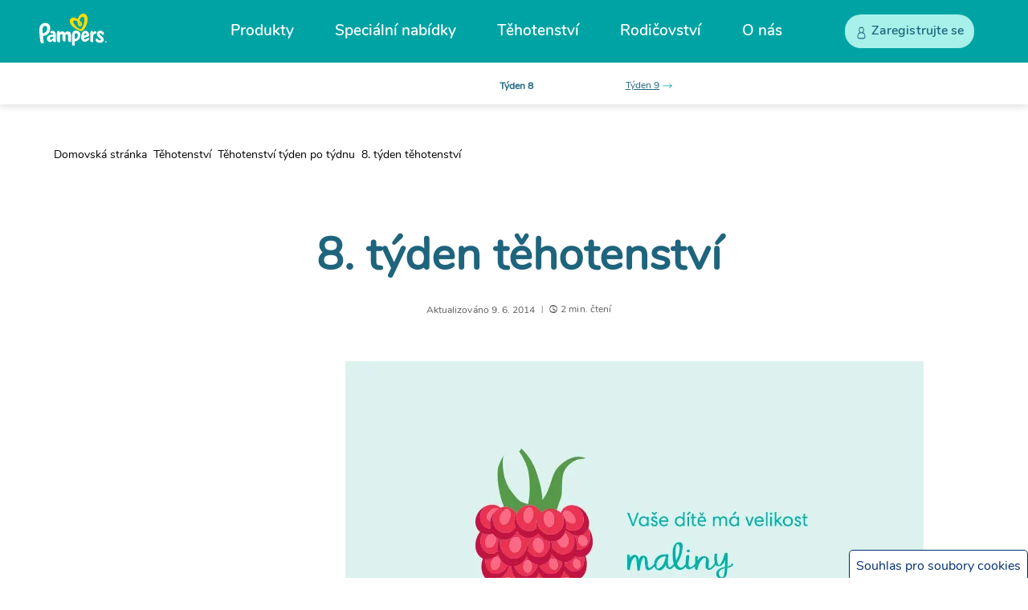

--- FILE ---
content_type: text/html; charset=utf-8
request_url: https://www.pampers.cz/tehotenstvi/tehotenstvi-tyden-po-tydnu/serial-clanku/8-tyden-tehotenstvi
body_size: 795839
content:
<!DOCTYPE html><html dir="ltr" lang="cs-cz" data-theme="pampers"><head><meta charSet="utf-8"/><meta name="viewport" content="width=device-width, initial-scale=1"/><meta name="viewport" content="width=device-width, initial-scale=1.0"/><link rel="preload" as="image" href="https://images.ctfassets.net/2ql69mthp94m/3YUO8sof3ILCSH0ZCcqPLc/ab649556805b58e93a6107b5a1204589/Icon-week09-162x162png?fm=webp&amp;q=70"/><link rel="preload" as="image" href="https://images.ctfassets.net/2ql69mthp94m/3fhgqgtrVzgxckRjv5rjyZ/6217424f7e705276aeaf9cb0410f8d01/icon-social-fb.svg?fm=webp&amp;q=70"/><link rel="preload" as="image" href="https://images.ctfassets.net/2ql69mthp94m/3frQn2dKzGI2ADMLBydD0s/db001508d68a866b64b7195b62f7f4e6/icon-social-facebook-dark-teal-hover.svg?fm=webp&amp;q=70"/><link rel="preload" as="image" href="https://images.ctfassets.net/2ql69mthp94m/74Tvx4BCoGMhjLPSDW3mF5/b49e84ab11a6d6f302dd51fea621c754/icon-social-yt.svg?fm=webp&amp;q=70"/><link rel="preload" as="image" href="https://images.ctfassets.net/2ql69mthp94m/310mhGOBL2ZpST0z0SaWVP/07a700f90861989290ffe27992d7529f/icon-social-yt-white-hover.svg?fm=webp&amp;q=70"/><link rel="stylesheet" href="/_next/static/css/750d70d8a2b85443.css" data-precedence="next"/><link rel="stylesheet" href="/_next/static/css/661e90584160d7c0.css" data-precedence="next"/><link rel="stylesheet" href="/_next/static/css/14a09055104fc559.css" data-precedence="next"/><link rel="preload" as="script" fetchPriority="low" href="/_next/static/chunks/webpack-8584c1f1af9d586c.js"/><script src="/_next/static/chunks/4bd1b696-182b6b13bdad92e3.js" async=""></script><script src="/_next/static/chunks/1255-2515ec02460e7abe.js" async=""></script><script src="/_next/static/chunks/main-app-5b96f3f9533ecc7c.js" async=""></script><script src="/_next/static/chunks/6255-4a563600d60cc61a.js" async=""></script><script src="/_next/static/chunks/app/global-error-ff1fb334f01c70f5.js" async=""></script><script src="/_next/static/chunks/aaea2bcf-46a417fb0f40bcf5.js" async=""></script><script src="/_next/static/chunks/8481-46fc03865b8a3e15.js" async=""></script><script src="/_next/static/chunks/7474-c9bad5109a0896fb.js" async=""></script><script src="/_next/static/chunks/8649-7bcef77cabfd98ee.js" async=""></script><script src="/_next/static/chunks/app/internal/%5Blocale%5D/layout-5795275fcbd03d89.js" async=""></script><script src="/_next/static/chunks/cd57addb-97a3d8bdc038ed8c.js" async=""></script><script src="/_next/static/chunks/13633bf0-4d0b2d2652531f21.js" async=""></script><script src="/_next/static/chunks/c16f53c3-23315cef868c27cc.js" async=""></script><script src="/_next/static/chunks/c15bf2b0-c59ed6c02f757fc5.js" async=""></script><script src="/_next/static/chunks/5239-dd6addd6754869d3.js" async=""></script><script src="/_next/static/chunks/5749-202a7c93bd489649.js" async=""></script><script src="/_next/static/chunks/2544-3eee850f9ccb4e01.js" async=""></script><script src="/_next/static/chunks/3990-6fc08b6bc92b03de.js" async=""></script><script src="/_next/static/chunks/2473-706c4707a44380eb.js" async=""></script><script src="/_next/static/chunks/9342-b89fdbaf92406859.js" async=""></script><script src="/_next/static/chunks/1166-4e3a813c4c182a19.js" async=""></script><script src="/_next/static/chunks/260-9e8ab16e184a49e7.js" async=""></script><script src="/_next/static/chunks/8139-dc10d8db49cf22d5.js" async=""></script><script src="/_next/static/chunks/7477-8e0f13960c462685.js" async=""></script><script src="/_next/static/chunks/737-f1fd5d32353f1064.js" async=""></script><script src="/_next/static/chunks/1124-ddb2a106a3cf54da.js" async=""></script><script src="/_next/static/chunks/7191-9cd55ebc268a6895.js" async=""></script><script src="/_next/static/chunks/8092-a8a553f298c5ac2f.js" async=""></script><script src="/_next/static/chunks/6828-08e8c099913bc498.js" async=""></script><script src="/_next/static/chunks/6387-efe9041135d0f914.js" async=""></script><script src="/_next/static/chunks/2389-dd40bda9a2e98bd9.js" async=""></script><script src="/_next/static/chunks/9249-53e3c9e4c55c31c1.js" async=""></script><script src="/_next/static/chunks/2764-8db767c8ce5553a8.js" async=""></script><script src="/_next/static/chunks/6267-f2c251520a9e220f.js" async=""></script><script src="/_next/static/chunks/1919-f27435675a7848ce.js" async=""></script><script src="/_next/static/chunks/4799-30612ab193cd0970.js" async=""></script><script src="/_next/static/chunks/4068-339a1e352e39ccc8.js" async=""></script><script src="/_next/static/chunks/3719-44d64213c6815479.js" async=""></script><script src="/_next/static/chunks/3516-06845dce3d69f352.js" async=""></script><script src="/_next/static/chunks/7964-cf6283b55a34fbbf.js" async=""></script><script src="/_next/static/chunks/6827-26dc9b5142397d24.js" async=""></script><script src="/_next/static/chunks/2433-2525d80a27a3fc58.js" async=""></script><script src="/_next/static/chunks/1179-306dd61335f1a4ba.js" async=""></script><script src="/_next/static/chunks/5080-41072d3986e487df.js" async=""></script><script src="/_next/static/chunks/84-3883e2c124640cd0.js" async=""></script><script src="/_next/static/chunks/9076-7c0c03d733691584.js" async=""></script><script src="/_next/static/chunks/790-6727719eba6b66eb.js" async=""></script><script src="/_next/static/chunks/9242-4d72605c3f5cb4f3.js" async=""></script><script src="/_next/static/chunks/6685-61e1f2518a680342.js" async=""></script><script src="/_next/static/chunks/697-92c9d740b3b22f1d.js" async=""></script><script src="/_next/static/chunks/7950-b851ff0db51b1d05.js" async=""></script><script src="/_next/static/chunks/5467-5a8f315ce55453c6.js" async=""></script><script src="/_next/static/chunks/9239-464d8a722675d6d8.js" async=""></script><script src="/_next/static/chunks/app/internal/%5Blocale%5D/articles/%5B...slug%5D/page-b836c4131bbcc2c6.js" async=""></script><link rel="preload" href="/_next/static/chunks/8877-35221557427ae7b6.js" as="script" fetchPriority="low"/><link rel="preload" href="/_next/static/chunks/1469.eb9c0da1845940a2.js" as="script" fetchPriority="low"/><link rel="preload" href="/_next/static/chunks/7302.329c23dc2fe9aa8e.js" as="script" fetchPriority="low"/><title>8. týden těhotenství</title><meta name="description" content="I když je vaše děťátko veliké teprve jako třešeň, většina z něj už se začíná utvářet. Zjistěte více o tom, co se děje v osmém týdnu vašeho těhotenství."/><meta name="google-site-verification-0" content="4GN1cTAYgsnAGCAnU6MHc3ZtZiMuiAgezkPpRXulX_k"/><meta name="google-site-verification-1" content="UtM1CWsMT6FhSMxTGpqEnvcOtpRiH6wLTF27drdclos"/><meta name="charset" content="utf-8"/><meta name="cache-control" content="no-store, no-cache"/><link rel="canonical" href="https://www.pampers.cz/tehotenstvi/tehotenstvi-tyden-po-tydnu/serial-clanku/8-tyden-tehotenstvi"/><link rel="alternate" hrefLang="cs-CZ" href="https://www.pampers.cz/tehotenstvi/tehotenstvi-tyden-po-tydnu/serial-clanku/8-tyden-tehotenstvi"/><link rel="alternate" hrefLang="es-us" href="https://www.pampers-es.com/es-us/embarazo/calendario-de-embarazo/serie-del-articulo/embarazo-de-8-semanas-que-esperar"/><link rel="alternate" hrefLang="es-es" href="https://www.dodot.es/embarazo/calendario-del-embarazo/embarazada-de-8-semanas"/><link rel="alternate" hrefLang="de-de" href="https://www.pampers.de/schwangerschaft/schwangerschaftskalender/8wochen-schwanger"/><link rel="alternate" hrefLang="en-gb" href="https://www.pampers.co.uk/pregnancy/pregnancy-calendar/8-weeks-pregnant"/><link rel="alternate" hrefLang="en-us" href="https://www.pampers.com/en-us/pregnancy/pregnancy-calendar/8-weeks-pregnant"/><link rel="alternate" hrefLang="fr-ca" href="https://www.pampers-fr.ca/fr-ca/grossesse/calendrier-de-grossesse/gammes-de-produits/8-semaines-de-grossesse-a-quoi-s-attendre"/><link rel="alternate" hrefLang="fr-fr" href="https://www.pampers.fr/grossesse/calendrier-de-grossesse/6-semaines-de-grossesse"/><link rel="alternate" hrefLang="el-gr" href="https://www.pampers.gr/%CE%B5%CE%B3%CE%BA%CF%85%CE%BC%CE%BF%CF%83%CF%8D%CE%BD%CE%B7/%CE%B7%CE%BC%CE%B5%CF%81%CE%BF%CE%BB%CF%8C%CE%B3%CE%B9%CE%BF-%CE%B5%CE%B3%CE%BA%CF%85%CE%BC%CE%BF%CF%83%CF%8D%CE%BD%CE%B7%CF%82/%CF%83%CE%B5%CE%B9%CF%81%CE%AC-%CE%AC%CF%81%CE%B8%CF%81%CF%89%CE%BD/8%CE%B7-%CE%B5%CE%B2%CE%B4%CE%BF%CE%BC%CE%AC%CE%B4%CE%B1-%CE%B5%CE%B3%CE%BA%CF%85%CE%BC%CE%BF%CF%83%CF%8D%CE%BD%CE%B7%CF%82-%CF%84%CE%B9-%CE%BD%CE%B1-%CF%80%CE%B5%CF%81%CE%B9%CE%BC%CE%AD%CE%BD%CE%B5%CF%84%CE%B5"/><link rel="alternate" hrefLang="ru-ru" href="https://www.pampers-gorodok.ru/pregnancy/pregnancy-calendar/8-weeks-pregnant"/><link rel="alternate" hrefLang="hu-hu" href="https://www.pampers.hu/terhesseg/terhesseg-hetrol-hetre/cikksorozat/terhesseg-hetrol-hetre-8-het"/><link rel="alternate" hrefLang="en-ae" href="https://www.pampers.ae/pregnancy/pregnancy-calendar/8-weeks-pregnant"/><link rel="alternate" hrefLang="en-ph" href="https://www.pampers.ph/pregnancy/pregnancy-calendar/8-weeks-pregnant"/><link rel="alternate" hrefLang="hr-hr" href="https://www.pampers.com.hr/trudnoca/kalendar-trudnoce/serije-clanaka/trudnoca-po-tjednima-8-tjedan"/><link rel="alternate" hrefLang="pl-pl" href="https://www.pampers.pl/ciaza/kalendarz-ciazy/8-tydzien-ciazy"/><link rel="alternate" hrefLang="de-ch" href="https://www.pampers.ch/de-ch/schwangerschaft/schwangerschaftskalender/8wochen-schwanger"/><link rel="alternate" hrefLang="en-in" href="https://www.in.pampers.com/pregnancy/pregnancy-calendar/8-weeks-pregnant"/><link rel="alternate" hrefLang="ro-ro" href="https://www.pampers.ro/sarcina/calendar-de-sarcina/serie-de-articole/sarcina-saptamana-cu-saptamana-saptamana-8"/><link rel="alternate" hrefLang="pt-br" href="https://www.pampers.com.br/gravidez/gravidez-semana-a-semana/8-semanas-de-gravidez"/><link rel="alternate" hrefLang="tr-tr" href="https://www.prima.com.tr/gebelik/hamilelik-takvimi/8-haftalik-gebelik"/><link rel="alternate" hrefLang="fr-be" href="https://www.pampers.be/fr-be/grossesse/calendrier-de-grossesse/serie-d-articles/votre-8e-semaine-de-grossesse"/><link rel="alternate" hrefLang="nb-no" href="https://www.pampers.no/graviditet/graviditetskalender/vareserier/gravid-i-8-uke-dette-kan-du-forvente"/><link rel="alternate" hrefLang="es-pe" href="https://www.pampers.com.pe/embarazo/embarazo-semana-a-semana/serie-del-articulo/8-semanas-de-embarazo"/><link rel="alternate" hrefLang="sv-se" href="https://www.pampers.se/graviditet/graviditetskalender/artikelserie/gravid-i-vecka-8-vad-du-kan-forvanta-dig"/><link rel="alternate" hrefLang="fi-fi" href="https://www.pampers.fi/raskaus/raskauskalenteri/artikkelisarja/8-raskausviikko-mita-odottaa"/><link rel="alternate" hrefLang="en-ca" href="https://www.pampers.ca/en-ca/pregnancy/pregnancy-calendar/8-weeks-pregnant"/><link rel="alternate" hrefLang="nl-be" href="https://www.pampers.be/nl-be/zwangerschap/zwangerschapskalender/artikelserie/zwangerschap-per-week-week-8"/><link rel="alternate" hrefLang="es-cl" href="https://www.pampers.cl/embarazo/embarazo-semana-a-semana/8-semanas-de-embarazo"/><link rel="alternate" hrefLang="de-at" href="https://www.pampers.at/schwangerschaft/schwangerschaftskalender/8wochen-schwanger"/><link rel="alternate" hrefLang="ja-jp" href="https://www.jp.pampers.com/pregnancy/pregnancy-calendar/8-weeks-pregnant"/><link rel="alternate" hrefLang="ar-sa" href="https://www.pampersarabia.com/ar-sa/pregnancy/pregnancy-calendar/8-weeks-pregnant"/><link rel="alternate" hrefLang="es-mx" href="https://www.pamperslatam.com/embarazo/embarazo-semana-a-semana/serie-del-articulo/8-semanas-de-embarazo"/><link rel="alternate" hrefLang="uk-ua" href="https://www.pampers.ua/pregnancy/pregnancy-calendar/series/pregnancy-week-by-week-week-8"/><meta property="og:title" content="8. týden těhotenství"/><meta property="og:description" content="I když je vaše děťátko veliké teprve jako třešeň, většina z něj už se začíná utvářet. Zjistěte více o tom, co se děje v osmém týdnu vašeho těhotenství."/><meta property="og:url" content="https://www.pampers.cz/tehotenstvi/tehotenstvi-tyden-po-tydnu/serial-clanku/8-tyden-tehotenstvi"/><meta property="og:site_name" content="Pampers-CZ-CS"/><meta property="og:image" content="https://images.ctfassets.net/2ql69mthp94m/2PmqQNqt6UgfA9LT82DvDi/5da3ce67a1c6ad8998eeb7a9b920a9df/IconWeek-08-D.png"/><meta property="og:type" content="article"/><meta name="twitter:card" content="summary"/><meta name="twitter:title" content="8. týden těhotenství"/><meta name="twitter:description" content="I když je vaše děťátko veliké teprve jako třešeň, většina z něj už se začíná utvářet. Zjistěte více o tom, co se děje v osmém týdnu vašeho těhotenství."/><meta name="twitter:image" content="https://images.ctfassets.net/2ql69mthp94m/2PmqQNqt6UgfA9LT82DvDi/5da3ce67a1c6ad8998eeb7a9b920a9df/IconWeek-08-D.png"/><link rel="icon" href="/assets/images/icons/favicon.svg" type="image/svg+xml"/><link rel="shortcut icon" href="/assets/images/icons/favicon.svg" type="image/svg+xml"/><link rel="apple-touch-icon-precomposed" href="/assets/images/icons/favicon.svg" type="image/svg+xml"/><link rel="apple-touch-icon-precomposed" href="/assets/images/icons/favicon.svg" type="image/svg+xml" sizes="72x72"/><link rel="apple-touch-icon-precomposed" href="/assets/images/icons/favicon.svg" type="image/svg+xml" sizes="114x114"/><link rel="image_src" href="https://images.ctfassets.net/2ql69mthp94m/2PmqQNqt6UgfA9LT82DvDi/5da3ce67a1c6ad8998eeb7a9b920a9df/IconWeek-08-D.png" type="image/svg+xml"/><link rel="alt_image_src" href="https://images.ctfassets.net/2ql69mthp94m/4yyFx2WrtEy7Ha8CltGteG-cs-cz/3d84ae7f560796df4481c27a07406e66/W8.png"/><script src="/_next/static/chunks/polyfills-42372ed130431b0a.js" noModule=""></script><style data-styled="" data-styled-version="5.3.11">.hfBGWl{display:inline-block;}/*!sc*/
@-webkit-keyframes fade-in{from{opacity:0;}to{opacity:1;}}/*!sc*/
@keyframes fade-in{from{opacity:0;}to{opacity:1;}}/*!sc*/
.hfBGWl img{display:none;}/*!sc*/
.hfBGWl img[src]{display:block;width:100%;-webkit-animation:fade-in 1s ease;animation:fade-in 1s ease;}/*!sc*/
data-styled.g6[id="sc-7796fba4-0"]{content:"hfBGWl,"}/*!sc*/
html,body{overflow-x:clip !important;}/*!sc*/
data-styled.g17[id="sc-global-kRrIuT1"]{content:"sc-global-kRrIuT1,"}/*!sc*/
.MPWEr{line-height:normal;}/*!sc*/
.MPWEr .arrow-breadcrumb use{-webkit-transform:translate(25px,25px) rotate(-90deg) translate(-25.5px,-25px);-ms-transform:translate(25px,25px) rotate(-90deg) translate(-25.5px,-25px);transform:translate(25px,25px) rotate(-90deg) translate(-25.5px,-25px);}/*!sc*/
.MPWEr .c-breadcrumb_list a::after{left:0px;}/*!sc*/
.MPWEr .c-breadcrumb_list a:hover{-webkit-text-decoration:none;text-decoration:none;}/*!sc*/
.MPWEr.c-breadcrumb{margin:6px 0 8px 20px;}/*!sc*/
@media only screen and (min-width:1024px){.MPWEr.c-breadcrumb{margin:7px 0 16px 10px;}}/*!sc*/
.MPWEr .c-breadcrumb_list{margin:0;overflow:hidden;font-size:14px;list-style:none;padding-inline-start:unset;}/*!sc*/
.MPWEr .c-breadcrumb__item{display:inline;}/*!sc*/
.MPWEr .c-breadcrumb__item:last-child{color:var(--color-ds-text-primary-helper);}/*!sc*/
.MPWEr .c-breadcrumb_list a{position:relative;color:var(--color-ds-fill-primary-default);-webkit-text-decoration:none;text-decoration:none;}/*!sc*/
.MPWEr .c-breadcrumb_list a:hover{-webkit-text-decoration:underline;text-decoration:underline;color:var(--color-ds-fill-primary-hover);}/*!sc*/
.MPWEr .c-breadcrumb_list a:active{color:var(--color-ds-fill-primary-pressed);}/*!sc*/
.accessible-variant .sc-415eb27c-0 .c-breadcrumb_list a{color:var(--color-ds-fill-primary-brand);}/*!sc*/
.MPWEr .arrow-breadcrumb{display:inline-block;margin-right:4px;margin-left:4px;-webkit-transform:translateY(-1px);-ms-transform:translateY(-1px);transform:translateY(-1px);}/*!sc*/
.MPWEr .arrow-breadcrumb svg{width:auto;height:auto;padding-bottom:2px;display:inline;}/*!sc*/
.accessible-variant .sc-415eb27c-0 .arrow-breadcrumb svg path{fill:var(--color-ds-fill-primary-brand);}/*!sc*/
data-styled.g28[id="sc-415eb27c-0"]{content:"MPWEr,"}/*!sc*/
.fsRBhC.skip-links{display:block;}/*!sc*/
.fsRBhC .skip-links__link{padding:5px;position:absolute;z-index:999999;top:0;color:var(--black);background-color:var(--white);-webkit-clip:rect(0,0,0,0);clip:rect(0,0,0,0);-webkit-text-decoration:underline;text-decoration:underline;font-size:calc(14px + var(--zoom));}/*!sc*/
.fsRBhC .skip-links__link:focus{-webkit-clip:auto;clip:auto;}/*!sc*/
.fsRBhC .skip-links__link{left:0;}/*!sc*/
data-styled.g30[id="sc-c2880ff5-0"]{content:"fsRBhC,"}/*!sc*/
.fYnApE .social-share-icon img,.fYnApE .social-share-hover-icon img{max-width:none;}/*!sc*/
.fYnApE.footer-social-nav{width:100%;background-color:var(--teal);}/*!sc*/
.fYnApE.footer-social-nav .social-share-hover-icon{display:none;}/*!sc*/
@media only screen and (min-width:992px){.fYnApE.footer-social-nav .social-nav--link:hover .social-share-hover-icon{display:block;}.fYnApE.footer-social-nav .social-nav--link:hover .social-share-icon{display:none;}}/*!sc*/
.fYnApE.footer-social-nav .social-nav--wrapper{display:-webkit-box;display:-webkit-flex;display:-ms-flexbox;display:flex;height:56px;width:100%;max-width:1180px;-webkit-box-pack:center;-webkit-justify-content:center;-ms-flex-pack:center;justify-content:center;}/*!sc*/
.fYnApE.footer-social-nav .social-nav--end{display:-webkit-box;display:-webkit-flex;display:-ms-flexbox;display:flex;-webkit-box-pack:end;-webkit-justify-content:flex-end;-ms-flex-pack:end;justify-content:flex-end;-webkit-align-items:center;-webkit-box-align:center;-ms-flex-align:center;align-items:center;}/*!sc*/
.fYnApE.footer-social-nav .content{display:-webkit-box;display:-webkit-flex;display:-ms-flexbox;display:flex;-webkit-box-pack:justify;-webkit-justify-content:space-between;-ms-flex-pack:justify;justify-content:space-between;-webkit-align-items:center;-webkit-box-align:center;-ms-flex-align:center;align-items:center;width:100%;height:100%;}/*!sc*/
.fYnApE.footer-social-nav .social-text{display:none;}/*!sc*/
@media (min-width:992px){.fYnApE.footer-social-nav .social-text{display:block;width:100%;margin-top:1px;font-family:var(--font-primary);color:var(--white);font-size:calc(19px + var(--zoom));font-weight:700;line-height:36px;}}/*!sc*/
.fYnApE.footer-social-nav .social-icon--list{list-style:none;display:-webkit-box;display:-webkit-flex;display:-ms-flexbox;display:flex;-webkit-align-items:center;-webkit-box-align:center;-ms-flex-align:center;align-items:center;margin:0;}/*!sc*/
@media (min-width:992px){.fYnApE.footer-social-nav .social-icon--list{padding-left:0px;}}/*!sc*/
.fYnApE.footer-social-nav .social-nav--link{display:-webkit-box;display:-webkit-flex;display:-ms-flexbox;display:flex;}/*!sc*/
.fYnApE.footer-social-nav .social-nav--link img{width:40px;height:40px;}/*!sc*/
.fYnApE.footer-social-nav .social-nav--logo{line-height:normal;padding-top:6px;}/*!sc*/
.fYnApE.footer-social-nav .social-nav--logo img{width:58px;height:28px;}/*!sc*/
@media only screen and (min-width:480px){.fYnApE.footer-social-nav .social-nav--wrapper{height:68px;}.fYnApE.footer-social-nav .social-nav--logo img{width:100%;max-width:84px;height:45px;}.fYnApE.footer-social-nav .social-nav--link img{width:34px;height:34px;}}/*!sc*/
.fYnApE.footer-social-nav .social-nav--wrapper{margin-left:auto;margin-right:auto;}/*!sc*/
.fYnApE.footer-social-nav .list-item{margin-left:12px;}/*!sc*/
@media only screen and (max-width:480px){.fYnApE.footer-social-nav .content{padding-left:20px;padding-right:20px;}.fYnApE.footer-social-nav .list-item{margin-left:8px;}}/*!sc*/
data-styled.g96[id="sc-b83ec211-0"]{content:"fYnApE,"}/*!sc*/
.jBTsNy.footer-link{font-family:var(--font-primary);font-size:calc(16px + var(--zoom));font-weight:normal;font-stretch:normal;font-style:normal;-webkit-letter-spacing:0.06px;-moz-letter-spacing:0.06px;-ms-letter-spacing:0.06px;letter-spacing:0.06px;color:var(--indigo);-webkit-text-decoration:none;text-decoration:none;}/*!sc*/
.jBTsNy.footer-link:hover{-webkit-text-decoration:none;text-decoration:none;}/*!sc*/
.jBTsNy.footer-link img.footer-link__img{width:auto;}/*!sc*/
.jBTsNy.adchoices-link{position:relative;}/*!sc*/
.jBTsNy.adchoices-link img.footer-link__img{position:absolute;bottom:2px;}/*!sc*/
.jBTsNy.accredited-business--link{position:relative;}/*!sc*/
.jBTsNy.accredited-business--link .footer-link__picture{position:relative;display:inline-block;}/*!sc*/
.jBTsNy.accredited-business--link img.footer-link__img{position:absolute;bottom:0px;max-width:none;}/*!sc*/
.jBTsNy .footer-link__img{margin-left:9px;}/*!sc*/
data-styled.g97[id="sc-566ac339-0"]{content:"jBTsNy,"}/*!sc*/
.HnpIL .menu-collection{list-style-type:none;margin:0;padding:0;}/*!sc*/
.HnpIL .menu-item{margin-bottom:17px;}/*!sc*/
.HnpIL .language-text{display:inline;color:var(--indigo);}/*!sc*/
.HnpIL .teal-underline-text{font-family:var(--font-primary);font-size:calc(16px + var(--zoom));color:var(--teal-dark);-webkit-text-decoration:underline;text-decoration:underline;}/*!sc*/
.HnpIL .teal-underline-text:hover{-webkit-text-decoration:underline;text-decoration:underline;}/*!sc*/
.HnpIL .footer-language-link,.HnpIL .language-text{font-family:var(--font-primary);font-size:calc(16px + var(--zoom));font-weight:normal;font-stretch:normal;font-style:normal;-webkit-letter-spacing:0.06px;-moz-letter-spacing:0.06px;-ms-letter-spacing:0.06px;letter-spacing:0.06px;color:var(--indigo);-webkit-text-decoration:none;text-decoration:none;}/*!sc*/
.HnpIL .footer-language-link:hover,.HnpIL .language-text:hover{-webkit-text-decoration:none;text-decoration:none;}/*!sc*/
.HnpIL .language-ul{list-style:none;padding:0;margin:0;display:inline;}/*!sc*/
.HnpIL .language-ul-li{padding:0;margin:0;display:inline;}/*!sc*/
.HnpIL .with-separator{position:relative;}/*!sc*/
.HnpIL .with-separator::after{content:"|";display:inline;color:var(--indigo);font-size:calc(16px + var(--zoom));}/*!sc*/
data-styled.g98[id="sc-c016070-0"]{content:"HnpIL,"}/*!sc*/
.fjNZkK{-webkit-flex-wrap:wrap;-ms-flex-wrap:wrap;flex-wrap:wrap;max-width:323px;margin:auto;}/*!sc*/
@media only screen and (min-width:780px){.fjNZkK{max-width:409px;}@media (min-width:992px){.fjNZkK .copyright__text a{color:var(--teal-dark);-webkit-text-decoration:none !important;text-decoration:none !important;position:relative;}@-webkit-keyframes footer-redesigned-copywrite-underline-animation{0%{width:0;}100%{width:100%;}}@keyframes footer-redesigned-copywrite-underline-animation{0%{width:0;}100%{width:100%;}}.fjNZkK .copyright__text a::before{position:absolute;bottom:0;content:"";width:100%;height:1px;background-color:var(--teal-dark);}.fjNZkK .copyright__text a:hover,.fjNZkK .copyright__text a:focus{-webkit-text-decoration:none;text-decoration:none;}.fjNZkK .copyright__text a:hover::before,.fjNZkK .copyright__text a:focus::before{-webkit-animation:footer-redesigned-copywrite-underline-animation 1s;animation:footer-redesigned-copywrite-underline-animation 1s;-webkit-transform-origin:left center;-ms-transform-origin:left center;transform-origin:left center;}}}/*!sc*/
.fjNZkK .copyright{display:-webkit-box;display:-webkit-flex;display:-ms-flexbox;display:flex;-webkit-flex-direction:row;-ms-flex-direction:row;flex-direction:row;-webkit-box-pack:end;-webkit-box-pack:center;-webkit-justify-content:center;-ms-flex-pack:center;justify-content:center;padding-top:5px;-webkit-flex-wrap:nowrap;-ms-flex-wrap:nowrap;flex-wrap:nowrap;margin-top:5px;}/*!sc*/
.fjNZkK .footer-oasis__pg-title{font-weight:600;margin-bottom:2px;color:var(--indigo);font-size:calc(16px + var(--zoom));}/*!sc*/
.fjNZkK .container .row.copyright .copyright__text{line-height:1.33;-webkit-letter-spacing:0.05px;-moz-letter-spacing:0.05px;-ms-letter-spacing:0.05px;letter-spacing:0.05px;padding-top:3px;font-weight:normal;font-stretch:normal;font-style:normal;}/*!sc*/
@media only screen and (min-width:780px){.fjNZkK .container .row.copyright .copyright__text{padding-top:9px;}}/*!sc*/
.fjNZkK .footer-oasis__pg-description{font-weight:500;color:var(--indigo);font-size:calc(12px + var(--zoom));}/*!sc*/
.fjNZkK .footer-oasis__pg-description p a{color:var(--indigo);-webkit-text-decoration:underline;text-decoration:underline;}/*!sc*/
.fjNZkK p{margin-top:0;margin-bottom:0;}/*!sc*/
.fjNZkK .copyright-icon-container .copyright__img{max-width:none;padding-top:7px;width:initial;height:60px;}/*!sc*/
.fjNZkK .container .row.copyright .copyright__text{text-align:left;padding-left:5px;}/*!sc*/
@media only screen and (min-width:780px){.fjNZkK .container .row.copyright .copyright__text{padding-left:3px;}}/*!sc*/
.fjNZkK .copyright-icon-container .copyright__img{padding-right:12px;}/*!sc*/
.fjNZkK .copyright{margin-left:-28px;}/*!sc*/
@media only screen and (min-width:780px){.fjNZkK .copyright{margin-left:0px;}}/*!sc*/
@media (min-width:992px){.fjNZkK .footer-oasis__pg-description a::before{left:0;}}/*!sc*/
data-styled.g99[id="sc-ad8a652d-0"]{content:"fjNZkK,"}/*!sc*/
.ftUBXL button{padding-left:0;padding-right:6px;}/*!sc*/
.ftUBXL ul{margin-left:-41px;}/*!sc*/
.ftUBXL .accordion-title{margin-left:14px;}/*!sc*/
.ftUBXL .accordion-ul{padding-left:0px;}/*!sc*/
@media screen and (min-width:768px){.ftUBXL .accordion-ul{margin-left:0;}}/*!sc*/
.ftUBXL .arrow-accordion{left:0;}/*!sc*/
.ftUBXL .accordion-ul{margin:0;}/*!sc*/
.ftUBXL .accordion-item-list{-webkit-flex:1;-ms-flex:1;flex:1;line-height:24px;font-weight:700;color:var(--indigo);}/*!sc*/
.ftUBXL .subnav2{padding-top:20px;}/*!sc*/
.ftUBXL .accordion-list{margin-top:17px;margin-bottom:32px;color:var(--disabled-grey);list-style-type:none;}/*!sc*/
.ftUBXL .accordion-list button{overflow:hidden;}/*!sc*/
@media only screen and (min-width:768px){.ftUBXL .accordion-list{display:-webkit-box;display:-webkit-flex;display:-ms-flexbox;display:flex;}}/*!sc*/
.ftUBXL .no-title-list{margin-top:43px;}/*!sc*/
.ftUBXL .accordion__section-container{display:none;border-bottom:1px solid var(--lightgrey);margin-top:21px;}/*!sc*/
.ftUBXL .accordion__section-container.accordion__section-activated{display:block;border-color:var(--lightgrey);}/*!sc*/
.ftUBXL button{display:-webkit-box;display:-webkit-flex;display:-ms-flexbox;display:flex;background:none;border:none;position:relative;margin:19px 0;}/*!sc*/
.ftUBXL button:focus:not(:focus-visible){outline:none;}/*!sc*/
.ftUBXL button:active{outline:none;}/*!sc*/
.ftUBXL .list{margin:0;margin-bottom:29px;display:none;}/*!sc*/
.ftUBXL .list li{margin-bottom:24px;margin-top:19px;}/*!sc*/
@media (min-width:992px){.ftUBXL .list{margin-bottom:17px;}.ftUBXL .list li{margin-bottom:23px;-webkit-letter-spacing:0.05px;-moz-letter-spacing:0.05px;-ms-letter-spacing:0.05px;letter-spacing:0.05px;}}/*!sc*/
.ftUBXL .accordion-title{color:var(--indigo);font-size:calc(16px + var(--zoom));font-weight:600;font-stretch:normal;font-style:normal;text-align:left;line-height:1.5;-webkit-letter-spacing:0.06px;-moz-letter-spacing:0.06px;-ms-letter-spacing:0.06px;letter-spacing:0.06px;display:-webkit-box;display:-webkit-flex;display:-ms-flexbox;display:flex;-webkit-align-items:center;-webkit-box-align:center;-ms-flex-align:center;align-items:center;gap:12px;margin:0;}/*!sc*/
.ftUBXL .accordion-item-title{font-size:calc(16px + var(--zoom));font-family:var(--font-pampers-semi-bold);font-weight:600;}/*!sc*/
.ftUBXL .list.show{margin-bottom:18px;margin-top:12px;display:block;color:var(--indigo);font-size:calc(16px + var(--zoom));font-weight:normal;font-stretch:normal;font-style:normal;line-height:1.5;-webkit-letter-spacing:0.03px;-moz-letter-spacing:0.03px;-ms-letter-spacing:0.03px;letter-spacing:0.03px;}/*!sc*/
.ftUBXL .arrow-accordion{-webkit-transition:all 0.35s;transition:all 0.35s;width:12px;}/*!sc*/
.ftUBXL .arrow-accordion svg{width:12px;height:12px;}/*!sc*/
@media (min-width:992px){.ftUBXL .arrow-accordion{top:0px;}}/*!sc*/
.ftUBXL .arrow-down{top:4px;-webkit-transform:rotate(180deg);-ms-transform:rotate(180deg);transform:rotate(180deg);-webkit-transform:rotate(180deg);}/*!sc*/
.ftUBXL .arrow-down svg{display:inline;}/*!sc*/
.ftUBXL .hide{display:none;}/*!sc*/
.ftUBXL .fade-in{display:block;-webkit-animation-name:fadein;animation-name:fadein;-webkit-animation-duration:0.3s;animation-duration:0.3s;-webkit-animation-timing-function:ease-in-out;animation-timing-function:ease-in-out;}/*!sc*/
@-webkit-keyframes fadein{from{opacity:0;}to{opacity:3;}}/*!sc*/
@keyframes fadein{from{opacity:0;}to{opacity:3;}}/*!sc*/
.ftUBXL .fade-out{display:none;-webkit-animation-name:fadeOut;animation-name:fadeOut;-webkit-animation-duration:2s;animation-duration:2s;-webkit-animation-timing-function:ease-in-out;animation-timing-function:ease-in-out;-webkit-transition:all 0.5s ease-in-out;-moz-transition:all 0.5s ease-in-out;-ms-transition:all 0.5s ease-in-out;-o-transition:all 0.5s ease-in-out;-webkit-transition:all 0.5s ease-in-out;transition:all 0.5s ease-in-out;}/*!sc*/
@-webkit-keyframes fadeOut{from{opacity:3;}to{opacity:0;}}/*!sc*/
@keyframes fadeOut{from{opacity:3;}to{opacity:0;}}/*!sc*/
@media screen and (min-width:768px){.ftUBXL .fade-in{display:-webkit-box;display:-webkit-flex;display:-ms-flexbox;display:flex;}}/*!sc*/
@media screen and (min-width:768px){.ftUBXL .list.show{margin-bottom:25px;}.ftUBXL .arrow-accordion{width:17px;}.ftUBXL .arrow-accordion svg{width:17px;height:17px;}.ftUBXL .accordion-title{font-size:calc(16px + var(--zoom));line-height:1.5;-webkit-letter-spacing:0.07px;-moz-letter-spacing:0.07px;-ms-letter-spacing:0.07px;letter-spacing:0.07px;}.ftUBXL button{padding-top:1px;padding-bottom:1px;margin-top:12px;margin-bottom:12px;}@media only screen and (min-width:768px){.ftUBXL button{display:block;margin:auto;}}.ftUBXL button:hover{outline:none;opacity:0.7;}}/*!sc*/
data-styled.g100[id="sc-ca6f9862-0"]{content:"ftUBXL,"}/*!sc*/
.fcqUAC .flexible-push-banner-container{margin-bottom:80px;}/*!sc*/
@media screen and (min-width:992px){.fcqUAC .flexible-push-banner-container{margin-bottom:50px;}}/*!sc*/
.fcqUAC .footer-component-wrapper{width:100%;max-width:1180px;padding:0;}/*!sc*/
.fcqUAC .footer-component-wrapper .footer-accordion-container{border-top:1px solid var(--grey-eighth);border-bottom:1px solid var(--grey-eighth);margin:0 21px;}/*!sc*/
@media only screen and (min-width:768px){.fcqUAC .footer-component-wrapper .footer-accordion-container{margin:0;}}/*!sc*/
.fcqUAC .footer-menu-wrapper{width:100%;display:-webkit-box;display:-webkit-flex;display:-ms-flexbox;display:flex;-webkit-flex-direction:column;-ms-flex-direction:column;flex-direction:column;padding-top:35px;padding-bottom:22px;}/*!sc*/
@media screen and (min-width:480px){.fcqUAC .footer-menu-wrapper{-webkit-flex-direction:row;-ms-flex-direction:row;flex-direction:row;}}/*!sc*/
@media screen and (min-width:992px){.fcqUAC .footer-menu-wrapper{padding-top:31px;padding-bottom:29px;}}/*!sc*/
.fcqUAC .footer-menu-wrapper .menu-item{line-height:normal;margin-bottom:15px;}/*!sc*/
@media screen and (min-width:992px){.fcqUAC .footer-menu-wrapper .menu-item{margin-bottom:17px;}}/*!sc*/
.fcqUAC .footer-menu--col{-webkit-flex:1 1 25%;-ms-flex:1 1 25%;flex:1 1 25%;}/*!sc*/
.fcqUAC .accordion-style{margin:15px 0 14px;}/*!sc*/
@media only screen and (min-width:768px){.fcqUAC .accordion-style{margin:12px 0 9px;}}/*!sc*/
.fcqUAC .accordion-title span.accordion-title{padding-top:0px;}/*!sc*/
.fcqUAC .accordion__section-container{padding-bottom:9px;}/*!sc*/
.fcqUAC .accordion__section-container.accordion__section-activated{border:none;}/*!sc*/
.fcqUAC .footer-accordion-container .accordion-list{margin:0 29px;padding-top:12px;}/*!sc*/
@media only screen and (min-width:768px){.fcqUAC .footer-accordion-container .accordion-list{padding-top:22px;margin:0;}}/*!sc*/
.fcqUAC .footer-accordion-container .accordion-item-list{margin-bottom:10px;}/*!sc*/
.fcqUAC .footer-accordion-container .accordion-list .accordion-item-list p.accordion-item-title{margin-bottom:18px;}/*!sc*/
.fcqUAC .footer-accordion-container .accordion-list .footer-link{font-size:calc(14px + var(--zoom));}/*!sc*/
.fcqUAC .footer-accordion-container .accordion-item-list .menu-collection{display:-webkit-box;display:-webkit-flex;display:-ms-flexbox;display:flex;-webkit-flex-wrap:wrap;-ms-flex-wrap:wrap;flex-wrap:wrap;}/*!sc*/
@media only screen and (min-width:768px){.fcqUAC .footer-accordion-container .accordion-item-list .menu-collection{display:block;}}/*!sc*/
.fcqUAC .footer-accordion-container .accordion-item-list .menu-item{width:100%;max-width:50%;margin-bottom:6px;}/*!sc*/
@media only screen and (min-width:768px){.fcqUAC .footer-accordion-container .accordion-item-list .menu-item{max-width:100%;margin-bottom:5px;}}/*!sc*/
@media only screen and (min-width:768px){.fcqUAC .footer-accordion-container .accordion-item-list .menu-item .footer-link{line-height:0.95;}}/*!sc*/
.fcqUAC .accordion-title{display:-webkit-box;display:-webkit-flex;display:-ms-flexbox;display:flex;-webkit-box-pack:left;-webkit-justify-content:left;-ms-flex-pack:left;justify-content:left;}/*!sc*/
@media only screen and (min-width:768px){.fcqUAC .accordion-title{-webkit-box-pack:center;-webkit-justify-content:center;-ms-flex-pack:center;justify-content:center;}}/*!sc*/
.fcqUAC .footer-copyright{max-width:305px;padding-bottom:32px;padding-top:20px;}/*!sc*/
@media only screen and (min-width:992px){.fcqUAC .footer-copyright{max-width:410px;padding-top:30px;}}/*!sc*/
@media (min-width:992px){.fcqUAC.accessible-variant.footer-component .footer-component-wrapper .footer-menu--col .menu-item a.teal-underline-text{color:var(--teal-dark);background:linear-gradient(to right,rgba(0,0,0,0),rgba(0,0,0,0)),linear-gradient(to right,var(--teal-dark),var(--teal-dark),var(--teal-dark));background-size:0 1px,100% 1px;background-repeat:no-repeat;padding-bottom:3px;-webkit-text-decoration:none;text-decoration:none;}@-webkit-keyframes rich-text-hyperlink-animation{0%{background-size:100% 1px,0 1px;}100%{background-size:0 1px,100% 1px;}}@keyframes rich-text-hyperlink-animation{0%{background-size:100% 1px,0 1px;}100%{background-size:0 1px,100% 1px;}}.fcqUAC.accessible-variant.footer-component .footer-component-wrapper .footer-menu--col .menu-item a.teal-underline-text:hover,.fcqUAC.accessible-variant.footer-component .footer-component-wrapper .footer-menu--col .menu-item a.teal-underline-text:focus{background-repeat:no-repeat;-webkit-animation:rich-text-hyperlink-animation 1s;animation:rich-text-hyperlink-animation 1s;}}/*!sc*/
.fcqUAC.accessible-variant.footer-component .footer-component-wrapper .copyright a{color:var(--indigo);}/*!sc*/
.fcqUAC .cookie-consent-banner.accessible-variant{position:fixed;bottom:0px;}/*!sc*/
.fcqUAC .footer-component-wrapper{margin-left:auto;margin-right:auto;}/*!sc*/
.fcqUAC .footer-menu-wrapper .menu-collection{margin-left:20px;}/*!sc*/
@media screen and (min-width:992px){.fcqUAC .footer-menu-wrapper .menu-collection{margin-left:0;}}/*!sc*/
.fcqUAC .accordion-list{margin-left:0;}/*!sc*/
@media (min-width:992px){.fcqUAC.accessible-variant.footer-component .footer-component-wrapper .footer-menu--col .menu-item a.teal-underline-text{background-position:100% 100%,0px 100%;}.fcqUAC.accessible-variant.footer-component .footer-component-wrapper .footer-menu--col .menu-item a.teal-underline-text::after{left:0;}}/*!sc*/
.fcqUAC .cookie-consent-banner.accessible-variant{right:0px;}/*!sc*/
.fcqUAC.footer-component .footer-component-wrapper .signup-redesign{margin-bottom:40px;}/*!sc*/
@media (min-width:992px){.fcqUAC.footer-component .footer-component-wrapper .signup-redesign{margin-bottom:52px;}.fcqUAC.footer-component .footer-component-wrapper .signup-redesign .signup-top-content{height:220px;}}/*!sc*/
data-styled.g101[id="sc-72cf6c87-0"]{content:"fcqUAC,"}/*!sc*/
.compo-ios-chrome .accordion-title .arrow-down,.compo-ios .accordion-title .arrow-down{top:1px;}/*!sc*/
.compo-ios-chrome .accordion-style,.compo-ios .accordion-style{margin-bottom:12px;}/*!sc*/
@media only screen and (min-width:992px){.compo-ios-chrome .accordion-style,.compo-ios .accordion-style{margin-bottom:5px;margin-top:11px;}}/*!sc*/
.compo-ios-chrome .footer-copyright,.compo-ios .footer-copyright{max-width:300px;}/*!sc*/
@media only screen and (min-width:992px){.compo-ios-chrome .footer-copyright,.compo-ios .footer-copyright{max-width:410px;}}/*!sc*/
.compo-ios-chrome .copyright-icon-container .copyright__img,.compo-ios .copyright-icon-container .copyright__img{max-width:none;}/*!sc*/
@media only screen and (min-width:992px){.compo-ios-chrome .copyright-icon-container .copyright__img,.compo-ios .copyright-icon-container .copyright__img{padding-right:0px;padding-top:3px;margin-right:13px;width:54px;height:auto;}}/*!sc*/
.compo-ios-chrome .footer-accordion-container .arrow-accordion{top:0;}/*!sc*/
data-styled.g102[id="sc-global-iiXvgE1"]{content:"sc-global-iiXvgE1,"}/*!sc*/
.ioxNVj.accordion{text-align:center;margin:0;}/*!sc*/
.ioxNVj.accordion.nav-right__inner-accordion{padding:0 20px;}/*!sc*/
data-styled.g104[id="sc-a02dbf86-0"]{content:"ioxNVj,"}/*!sc*/
.iUSvgV.panel{display:-webkit-box;display:-webkit-flex;display:-ms-flexbox;display:flex;-webkit-flex:1 1 100%;-ms-flex:1 1 100%;flex:1 1 100%;-webkit-flex-direction:column;-ms-flex-direction:column;flex-direction:column;height:100%;background:transparent;}/*!sc*/
.iUSvgV.panel .panel__header-heading{margin-bottom:16px;}/*!sc*/
.iUSvgV.panel .accordion-title{font-size:calc(19px + var(--zoom));font-family:var(--font-pampers-semi-bold);color:var(--indigo);font-weight:600;margin:0;}/*!sc*/
.iUSvgV.panel .arrow{height:inherit;position:absolute;top:50%;-webkit-transform:translateY(-50%) rotate(180deg);-ms-transform:translateY(-50%) rotate(180deg);transform:translateY(-50%) rotate(180deg);-webkit-transition:all 0.25s ease 0s;transition:all 0.25s ease 0s;}/*!sc*/
.iUSvgV.panel .toggle{-webkit-transform:translateY(-50%) rotate(0deg);-ms-transform:translateY(-50%) rotate(0deg);transform:translateY(-50%) rotate(0deg);}/*!sc*/
.iUSvgV.panel button,.iUSvgV.panel a{all:unset;}/*!sc*/
.iUSvgV.panel svg{display:block;width:14px;height:12px;}/*!sc*/
@media (min-width:1024px){.iUSvgV.panel svg{width:18px;height:16px;}}/*!sc*/
.iUSvgV.panel .panel__header{-webkit-flex:1 1 auto;-ms-flex:1 1 auto;flex:1 1 auto;min-height:100%;cursor:pointer;}/*!sc*/
.iUSvgV.panel .panel__header .panel__header-button{position:relative;display:-webkit-box;display:-webkit-flex;display:-ms-flexbox;display:flex;outline:revert;}/*!sc*/
.iUSvgV.panel .panel__header .panel__header-heading{display:-webkit-box;display:-webkit-flex;display:-ms-flexbox;display:flex;}/*!sc*/
.iUSvgV.panel .panel__collapse{display:none;}/*!sc*/
.iUSvgV.panel .collapse2{display:block;z-index:9999;}/*!sc*/
.iUSvgV.panel .panel__collapse-item{position:relative;width:100%;font-size:calc(16px + var(--zoom));color:var(--indigo);font-weight:normal;background-color:var(--white);z-index:9999;}/*!sc*/
@media (min-width:1024px){.iUSvgV.panel .panel__header:hover{-webkit-text-decoration:underline;text-decoration:underline;-webkit-text-decoration-color:var(--white);text-decoration-color:var(--white);-webkit-text-decoration-thickness:6px;text-decoration-thickness:6px;text-underline-offset:30px;}}/*!sc*/
.iUSvgV .panel__header-heading{padding-left:11px;}/*!sc*/
.iUSvgV .accordion-title{padding-left:26px;}/*!sc*/
.iUSvgV .get-app-cta{margin-right:16px;}/*!sc*/
data-styled.g105[id="sc-e14ad5c4-0"]{content:"iUSvgV,"}/*!sc*/
.fMQBkp.type a{color:inherit;-webkit-text-decoration:none;text-decoration:none;cursor:pointer;outline:revert;}/*!sc*/
.fMQBkp.type .type__item{font-size:calc(16px + var(--zoom));font-family:var(--font-primary);-webkit-letter-spacing:0.06px;-moz-letter-spacing:0.06px;-ms-letter-spacing:0.06px;letter-spacing:0.06px;line-height:normal;padding-top:9px;padding-bottom:11px;color:var(--indigo);font-weight:normal;}/*!sc*/
@media (min-width:992px){.fMQBkp.type .type__item:hover{-webkit-text-decoration:underline;text-decoration:underline;}}/*!sc*/
.fMQBkp.type .type__label-text{font-size:calc(11px + var(--zoom));font-weight:500;line-height:1;padding:0 5px;padding-top:4px;padding-bottom:1px;border:1px solid transparent;border-radius:2px;text-transform:uppercase;position:relative;top:-1px;}/*!sc*/
.fMQBkp.type .type__cta{font-size:calc(19px + var(--zoom));font-weight:normal;font-stretch:normal;font-style:normal;line-height:normal;-webkit-letter-spacing:0.07px;-moz-letter-spacing:0.07px;-ms-letter-spacing:0.07px;letter-spacing:0.07px;color:var(--coral);cursor:pointer;font-family:var(--font-pampers-semi-bold);border:solid 2px var(--coral);display:inline-block;border-radius:24.5px;padding-top:1px;padding-bottom:2px;margin-top:11px;margin-bottom:10px;}/*!sc*/
.fMQBkp.type .type__cta:hover{color:var(--white);background-color:var(--coral);}/*!sc*/
.fMQBkp.type .type__cta:focus-within{color:var(--white);background-color:var(--coral);}/*!sc*/
.fMQBkp.type .type__image-container{padding-top:7px;display:-webkit-box;display:-webkit-flex;display:-ms-flexbox;display:flex;-webkit-align-items:center;-webkit-box-align:center;-ms-flex-align:center;align-items:center;}/*!sc*/
.fMQBkp.type .type__isImage{width:90px;height:90px;}/*!sc*/
.fMQBkp.type .type__isIcon{margin-bottom:2px;}/*!sc*/
.fMQBkp .type__cta{padding-right:23px;padding-left:22px;}/*!sc*/
@media (min-width:992px){.fMQBkp .type__cta{padding-right:22px;padding-left:23px;}}/*!sc*/
.fMQBkp .type__label-text{margin-right:7px;}/*!sc*/
@media (min-width:992px){.fMQBkp .type__label-text{margin-right:8px;}}/*!sc*/
.fMQBkp .type__isIcon{margin-left:2px;}/*!sc*/
.fMQBkp .type__isImage{padding-left:1px;}/*!sc*/
data-styled.g106[id="sc-8aca4413-0"]{content:"fMQBkp,"}/*!sc*/
.bcMAiy.logo-container{height:100%;}/*!sc*/
.bcMAiy.logo-container a{all:unset;outline:revert;}/*!sc*/
.bcMAiy.logo-container a h1{margin:0;}/*!sc*/
.bcMAiy.logo-container .logo__container{margin-top:6px;}/*!sc*/
@media (min-width:1024px){.bcMAiy.logo-container .logo__container{margin-top:16px;}}/*!sc*/
.bcMAiy.logo-container .logo__container-image{max-width:none;width:84px;height:40px;}/*!sc*/
data-styled.g107[id="sc-a0f1b8ce-0"]{content:"bcMAiy,"}/*!sc*/
.iMONTC{display:none;}/*!sc*/
.iMONTC.overlay{display:block;position:absolute;width:100%;height:100vh;background-color:rgba(0,0,0,0.5);left:0;z-index:9998;}/*!sc*/
data-styled.g109[id="sc-1fcd9159-1"]{content:"iMONTC,"}/*!sc*/
.ebNuea.nav-desktop{display:-webkit-box;display:-webkit-flex;display:-ms-flexbox;display:flex;-webkit-box-pack:center;-webkit-justify-content:center;-ms-flex-pack:center;justify-content:center;height:100%;}/*!sc*/
.ebNuea.nav-desktop .profile-cta__unlogged{outline:revert;}/*!sc*/
.ebNuea.nav-desktop .panel__item-content-added{margin-top:41px;display:-webkit-box;display:-webkit-flex;display:-ms-flexbox;display:flex;-webkit-flex-direction:column;-ms-flex-direction:column;flex-direction:column;max-height:167px;-webkit-flex-wrap:wrap;-ms-flex-wrap:wrap;flex-wrap:wrap;}/*!sc*/
.ebNuea.nav-desktop .panel__item-content-added .type{min-width:300px;}/*!sc*/
.ebNuea.nav-desktop .nav-desktop__container{display:-webkit-box;display:-webkit-flex;display:-ms-flexbox;display:flex;width:100%;max-width:1200px;}/*!sc*/
.ebNuea.nav-desktop .logo-container{margin-top:1px;cursor:pointer;}/*!sc*/
.ebNuea.nav-desktop .panel__header .arrow svg{display:none;}/*!sc*/
.ebNuea.nav-desktop .accordion-title{white-space:nowrap;padding:0;font-size:calc(19px + var(--zoom));font-family:var(--font-pampers-semi-bold);color:var(--white);font-weight:bold;}/*!sc*/
.ebNuea.nav-desktop .accordion{padding-top:13px;-webkit-flex:1 1 auto;-ms-flex:1 1 auto;flex:1 1 auto;height:100%;-webkit-box-pack:end;-webkit-justify-content:flex-end;-ms-flex-pack:end;justify-content:flex-end;}/*!sc*/
.ebNuea.nav-desktop .desktop-panel-collapse{display:-webkit-box;display:-webkit-flex;display:-ms-flexbox;display:flex;background-color:var(--white);}/*!sc*/
.ebNuea.nav-desktop .panel__collapse-item .short-desciption__text{display:block;color:var(--main);font-family:var(--font-pampers-semi-bold);font-size:calc(30px + var(--zoom));max-width:300px;min-width:300px;line-height:1.2;-webkit-letter-spacing:0.06px;-moz-letter-spacing:0.06px;-ms-letter-spacing:0.06px;letter-spacing:0.06px;}/*!sc*/
.ebNuea.nav-desktop .panel{-webkit-flex:unset;-ms-flex:unset;flex:unset;}/*!sc*/
.ebNuea.nav-desktop .panel__header-search .search-cta svg{width:24px;height:24px;position:relative;top:12px;}/*!sc*/
.ebNuea.nav-desktop .panel__header-search .search-cta span{position:relative;top:8px;}/*!sc*/
.ebNuea.nav-desktop .panel__header-search button{outline:revert;height:100%;display:-webkit-box;display:-webkit-flex;display:-ms-flexbox;display:flex;border:none;background-color:var(--teal);padding:1px 6px;}/*!sc*/
.ebNuea.nav-desktop .panel__header-cart .cart-cta svg{width:24px;height:24px;position:relative;top:12px;}/*!sc*/
.ebNuea.nav-desktop .panel__header-cart .cart-cta{position:relative;outline:revert;display:-webkit-box;display:-webkit-flex;display:-ms-flexbox;display:flex;border:none;background-color:var(--teal);padding:1px 6px;}/*!sc*/
.ebNuea.nav-desktop .panel__header-cart .cart-cta span{width:100%;padding:0 3px;}/*!sc*/
.ebNuea.nav-desktop .panel__header-cart .cart-counter{display:-webkit-box;display:-webkit-flex;display:-ms-flexbox;display:flex;position:absolute;-webkit-align-items:center;-webkit-box-align:center;-ms-flex-align:center;align-items:center;-webkit-box-pack:center;-webkit-justify-content:center;-ms-flex-pack:center;justify-content:center;font-family:var(--font-primary);color:var(--main);background-color:var(--white);border-radius:50px;width:-webkit-min-content;width:-moz-min-content;width:min-content;height:12px;font-size:calc(9px + var(--zoom));font-weight:700;min-width:12px;left:23px;top:10px;outline:2px solid var(--teal);}/*!sc*/
.ebNuea.nav-desktop .getApp-cta{display:none;}/*!sc*/
.ebNuea.nav-desktop .profile-cta__content{width:100%;display:-webkit-box;display:-webkit-flex;display:-ms-flexbox;display:flex;-webkit-box-pack:center;-webkit-justify-content:center;-ms-flex-pack:center;justify-content:center;-webkit-align-items:center;-webkit-box-align:center;-ms-flex-align:center;align-items:center;border-radius:20px;background-color:var(--bg-teal);}/*!sc*/
.ebNuea.nav-desktop .profile-cta{-webkit-transition:all 0.1s ease-in-out;transition:all 0.1s ease-in-out;display:-webkit-box;display:-webkit-flex;display:-ms-flexbox;display:flex;font-family:var(--font-pampers-semi-bold);min-width:128px;min-height:40px;border-radius:20px;bottom:10px;margin-top:6px;outline:revert;background-color:transparent;position:relative;}/*!sc*/
.ebNuea.nav-desktop .profile-cta span{display:-webkit-box;display:-webkit-flex;display:-ms-flexbox;display:flex;position:relative;top:10px;color:var(--indigo);height:100%;}/*!sc*/
.ebNuea.nav-desktop .profile-cta svg{position:relative;top:12px;}/*!sc*/
.ebNuea.nav-desktop .profile-cta:hover{background-color:var(--bg-teal);}/*!sc*/
.ebNuea.nav-desktop .profile-cta::before{content:"";position:absolute;left:50%;top:50%;-webkit-transform:translate3d(-50%,-50%,0px);-ms-transform:translate3d(-50%,-50%,0px);transform:translate3d(-50%,-50%,0px);border-radius:20px;background-color:var(--bg-teal);width:100%;height:100%;-webkit-transition:1s all;transition:1s all;}/*!sc*/
.ebNuea.nav-desktop .profile-cta:hover::before{width:calc(100% + 10px);border-radius:24px;background-color:var(--white);}/*!sc*/
.ebNuea.nav-desktop .profile-cta svg,.ebNuea.nav-desktop .profile-cta span{z-index:1;}/*!sc*/
.ebNuea.nav-desktop .panel__item{max-width:249px;width:249px;margin-top:6px;}/*!sc*/
.ebNuea.nav-desktop .panel__item .panel__item-title{font-size:calc(16px + var(--zoom));color:var(--indigo);font-family:var(--font-pampers-semi-bold);font-weight:600;min-height:1.5em;}/*!sc*/
.ebNuea.nav-desktop .panel__collapse-item{min-height:300px;padding-top:45px;z-index:2;}/*!sc*/
.ebNuea.nav-desktop .vortex__content{display:-webkit-box;display:-webkit-flex;display:-ms-flexbox;display:flex;min-width:115px;-webkit-box-pack:center;-webkit-justify-content:center;-ms-flex-pack:center;justify-content:center;-webkit-align-items:center;-webkit-box-align:center;-ms-flex-align:center;align-items:center;border-radius:20px;background-color:var(--bg-teal);}/*!sc*/
.ebNuea.nav-desktop .vortex__content span{font-family:var(--font-pampers-semi-bold);font-size:calc(16px + var(--zoom));font-weight:bold;font-stretch:normal;font-style:normal;line-height:normal;-webkit-letter-spacing:0.06px;-moz-letter-spacing:0.06px;-ms-letter-spacing:0.06px;letter-spacing:0.06px;color:var(--indigo);}/*!sc*/
.ebNuea.nav-desktop .vortex{max-width:-webkit-min-content;max-width:-moz-min-content;max-width:min-content;min-width:151px;min-height:14px;-webkit-transition:all 0.1s ease-in-out;transition:all 0.1s ease-in-out;position:relative;border-radius:20px;bottom:10px;display:-webkit-box;display:-webkit-flex;display:-ms-flexbox;display:flex;margin-top:6px;padding-top:10px;padding-bottom:10px;background-color:transparent;}/*!sc*/
@media (min-width:1024px){.ebNuea.nav-desktop .vortex{margin-left:77px;}}/*!sc*/
.ebNuea.nav-desktop .vortex svg{position:relative;top:2px;}/*!sc*/
.ebNuea.nav-desktop .vortex span{position:relative;bottom:1px;color:var(--indigo);}/*!sc*/
.ebNuea.nav-desktop .vortex::before{content:"";position:absolute;left:50%;top:50%;-webkit-transform:translate3d(-50%,-50%,0px);-ms-transform:translate3d(-50%,-50%,0px);transform:translate3d(-50%,-50%,0px);border-radius:20px;background-color:var(--bg-teal);width:100%;height:100%;-webkit-transition:1s all;transition:1s all;}/*!sc*/
.ebNuea.nav-desktop .vortex:hover::before{width:calc(100% + 10px);border-radius:24px;background-color:var(--white);}/*!sc*/
.ebNuea.nav-desktop .vortex svg,.ebNuea.nav-desktop .vortex span{z-index:1;}/*!sc*/
.ebNuea.nav-desktop .profile-collapse{position:relative;}/*!sc*/
.ebNuea.nav-desktop .profile-collapse .panel__header-item{width:-webkit-min-content;width:-moz-min-content;width:min-content;}/*!sc*/
.ebNuea.nav-desktop .profile-collapse .panel__header:hover{-webkit-text-decoration:none;text-decoration:none;}/*!sc*/
.ebNuea.nav-desktop .profile-collapse .collapse2{position:absolute;width:240px;min-height:unset;display:-webkit-box;display:-webkit-flex;display:-ms-flexbox;display:flex;top:56px;}/*!sc*/
.ebNuea.nav-desktop .profile-collapse .panel__collapse-item{font-size:calc(13px + var(--zoom));color:var(--black);text-transform:uppercase;margin-top:50px;min-height:unset;padding-top:7px;padding-bottom:18px;}/*!sc*/
.ebNuea.nav-desktop .profile-collapse .panel__collapse-item:first-of-type{margin-top:0px;}/*!sc*/
.ebNuea.nav-desktop .profile-collapse .type .type__item:hover{-webkit-text-decoration:none;text-decoration:none;}/*!sc*/
.ebNuea.nav-desktop .profile-collapse a{color:var(--black);font-size:calc(13px + var(--zoom));font-weight:500;}/*!sc*/
.ebNuea.nav-desktop .profile-collapse .panel__collapse-item-profile button{font-size:calc(13px + var(--zoom));font-weight:500;min-height:27px;width:100%;padding-top:5px;border-top:1px solid grey;cursor:pointer;outline:revert;}/*!sc*/
@media (min-width:992px){.ebNuea.nav-desktop.accesible-variant.nav-desktop .panel__collapse .panel__collapse-item .panel__item-content-added .type__item a,.ebNuea.nav-desktop.accesible-variant.nav-desktop .panel__collapse .panel__collapse-item .panel__item .type__item a{background:linear-gradient(to right,rgba(0,0,0,0),rgba(0,0,0,0)),linear-gradient(to right,var(--teal-dark),var(--teal-dark),var(--teal-dark));background-size:100% 1px,0 1px;background-repeat:no-repeat;-webkit-text-decoration:none;text-decoration:none;}@-webkit-keyframes header-redesigned-hyperlink-animation{0%{background-size:100% 1px,0 1px;}100%{background-size:0 1px,100% 1px;}}@keyframes header-redesigned-hyperlink-animation{0%{background-size:100% 1px,0 1px;}100%{background-size:0 1px,100% 1px;}}.ebNuea.nav-desktop.accesible-variant.nav-desktop .panel__collapse .panel__collapse-item .panel__item-content-added .type__item:hover,.ebNuea.nav-desktop.accesible-variant.nav-desktop .panel__collapse .panel__collapse-item .panel__item .type__item:hover,.ebNuea.nav-desktop.accesible-variant.nav-desktop .panel__collapse .panel__collapse-item .panel__item-content-added .type__item:focus,.ebNuea.nav-desktop.accesible-variant.nav-desktop .panel__collapse .panel__collapse-item .panel__item .type__item:focus{-webkit-text-decoration:none;text-decoration:none;}.ebNuea.nav-desktop.accesible-variant.nav-desktop .panel__collapse .panel__collapse-item .panel__item-content-added .type__item:hover a,.ebNuea.nav-desktop.accesible-variant.nav-desktop .panel__collapse .panel__collapse-item .panel__item .type__item:hover a,.ebNuea.nav-desktop.accesible-variant.nav-desktop .panel__collapse .panel__collapse-item .panel__item-content-added .type__item:focus a,.ebNuea.nav-desktop.accesible-variant.nav-desktop .panel__collapse .panel__collapse-item .panel__item .type__item:focus a{background-size:0 1px,100% 1px;background-repeat:no-repeat;-webkit-animation:header-redesigned-hyperlink-animation 1s;animation:header-redesigned-hyperlink-animation 1s;}}/*!sc*/
.ebNuea.nav-desktop .panel__header .profile-cta{margin-right:24px;}/*!sc*/
.ebNuea.nav-desktop .vortex{padding-right:5px;padding-left:5px;margin-right:28px;}/*!sc*/
@media (min-width:1024px){.ebNuea.nav-desktop .vortex{margin-left:77px;}}/*!sc*/
.ebNuea .logo-container{margin-left:2px;}/*!sc*/
@media (min-width:1024px){.ebNuea .logo-container{margin-left:9px;}}/*!sc*/
.ebNuea .search-activated{margin-right:9px;}/*!sc*/
.ebNuea .panel .panel__header .search-cta svg{right:16px;}/*!sc*/
.ebNuea .search-cta span{left:15px;}/*!sc*/
.ebNuea .panel{padding-top:1px;margin-left:40px;}/*!sc*/
.ebNuea .panel-right{margin-left:112px;}/*!sc*/
.ebNuea .panel-right.logged__out{margin-left:0;}/*!sc*/
.ebNuea .profile-cta span{left:19px;}/*!sc*/
.ebNuea .profile-cta svg{left:15px;}/*!sc*/
.ebNuea .panel__item{margin-right:32px;text-align:left;}/*!sc*/
.ebNuea .panel__collapse-item{padding-left:130px;}/*!sc*/
.ebNuea .short-desciption__text{text-align:left;margin-right:69px;}/*!sc*/
.ebNuea .accordion{margin-left:0;}/*!sc*/
.ebNuea .vortex svg{left:13px;}/*!sc*/
.ebNuea .vortex span{left:17px;}/*!sc*/
@media (min-width:1024px) and (max-width:1200px){.ebNuea .panel__collapse-item{padding-left:65px;}}/*!sc*/
.ebNuea .profile-collapse .panel-right .panel__collapse .collapse2{left:0;}/*!sc*/
.ebNuea .profile-collapse .panel-right .panel__collapse .panel__collapse-item{padding-left:45px;padding-right:45px;text-align:left;}/*!sc*/
.ebNuea .profile-collapse .collapse2{left:0;}/*!sc*/
.ebNuea .profile-collapse .panel__collapse-item{padding-left:39px;padding-right:0px;text-align:left;}/*!sc*/
.ebNuea .panel__item-content-added{text-align:left;}/*!sc*/
.ebNuea.accesible-variant.nav-desktop .vortex__content{width:100%;padding-right:3px;}/*!sc*/
.ebNuea.accesible-variant.nav-desktop .vortex__content .vortex__content-icon{width:13%;left:0px;}/*!sc*/
.ebNuea.accesible-variant.nav-desktop .vortex__content .vortex__content-label{white-space:nowrap;left:3px;}/*!sc*/
.ebNuea.accesible-variant.nav-desktop .profile-cta{-webkit-box-pack:center;-webkit-justify-content:center;-ms-flex-pack:center;justify-content:center;}/*!sc*/
.ebNuea.accesible-variant.nav-desktop .profile-cta .profile-cta__icon{left:-5px;}/*!sc*/
.ebNuea.accesible-variant.nav-desktop .profile-cta .profile-cta__text{left:0px;}/*!sc*/
@media (min-width:992px){.ebNuea.nav-desktop.accesible-variant.nav-desktop .panel__collapse .panel__collapse-item .panel__item-content-added .type__item a,.ebNuea.nav-desktop.accesible-variant.nav-desktop .panel__collapse .panel__collapse-item .panel__item .type__item a{background-position:100% 100%,0 100%;}}/*!sc*/
data-styled.g110[id="sc-1fcd9159-2"]{content:"ebNuea,"}/*!sc*/
.ilxAnj.header{z-index:1300;background-color:var(--teal);width:100%;height:100px;display:-webkit-box;display:-webkit-flex;display:-ms-flexbox;display:flex;-webkit-flex-direction:column;-ms-flex-direction:column;flex-direction:column;position:-webkit-sticky;position:sticky;top:0;max-height:100px;-webkit-transform:translateY(0);-ms-transform:translateY(0);transform:translateY(0);-webkit-transition:-webkit-transform 0.5s cubic-bezier(0.4,0,0.2,1);-webkit-transition:transform 0.5s cubic-bezier(0.4,0,0.2,1);transition:transform 0.5s cubic-bezier(0.4,0,0.2,1);will-change:transform;}/*!sc*/
@media (max-width:992px){.ilxAnj.header{-webkit-transform:translateZ(0);-ms-transform:translateZ(0);transform:translateZ(0);-webkit-transform:translateZ(0);}}/*!sc*/
@media (min-width:1024px){.ilxAnj.header{max-height:78px;}}/*!sc*/
.ilxAnj.header nav{height:100%;}/*!sc*/
.ilxAnj.header nav .nav-mobile{display:-webkit-box;display:-webkit-flex;display:-ms-flexbox;display:flex;}/*!sc*/
@media (min-width:1024px){.ilxAnj.header nav .nav-mobile{display:none;}}/*!sc*/
.ilxAnj.header nav .nav-desktop{display:none;}/*!sc*/
@media (min-width:1024px){.ilxAnj.header nav .nav-desktop{display:-webkit-box;display:-webkit-flex;display:-ms-flexbox;display:flex;}}/*!sc*/
.ilxAnj.header nav .accordion{display:-webkit-box;display:-webkit-flex;display:-ms-flexbox;display:flex;-webkit-flex:1 1 auto;-ms-flex:1 1 auto;flex:1 1 auto;height:100%;}/*!sc*/
.ilxAnj.header nav .accordion .panel__header{height:100%;display:-webkit-box;display:-webkit-flex;display:-ms-flexbox;display:flex;-webkit-align-items:center;-webkit-box-align:center;-ms-flex-align:center;align-items:center;}/*!sc*/
.ilxAnj.header nav .accordion .panel__collapse-item{position:absolute;width:100%;}/*!sc*/
.ilxAnj.header nav .panel-right .panel__header{display:-webkit-box;display:-webkit-flex;display:-ms-flexbox;display:flex;-webkit-flex-direction:row;-ms-flex-direction:row;flex-direction:row;}/*!sc*/
.ilxAnj.floating{top:0;position:fixed;-webkit-transition:-webkit-transform 0.3s ease-in-out;-webkit-transition:transform 0.3s ease-in-out;transition:transform 0.3s ease-in-out;}/*!sc*/
.ilxAnj.floating.header--visible{-webkit-transform:translateY(0);-ms-transform:translateY(0);transform:translateY(0);}/*!sc*/
.ilxAnj.floating.header--hidden{-webkit-transform:translateY(-100%);-ms-transform:translateY(-100%);transform:translateY(-100%);}/*!sc*/
.ilxAnj .teal{background-color:var(--teal);color:var(--white);}/*!sc*/
.ilxAnj .indigo{background-color:var(--indigo);color:var(--white);}/*!sc*/
.ilxAnj .accordion{margin-left:0;}/*!sc*/
.ilxAnj .accordion .panel__collapse-item{left:0;}/*!sc*/
data-styled.g111[id="sc-fdbf04eb-0"]{content:"ilxAnj,"}/*!sc*/
.hGGtA-d{display:none;}/*!sc*/
.hGGtA-d.overlay{display:block;position:absolute;width:100%;height:100vh;background-color:rgba(0,0,0,0.5);top:100px;left:0;z-index:9998;}/*!sc*/
data-styled.g113[id="sc-f48f37ae-1"]{content:"hGGtA-d,"}/*!sc*/
.gvjkCo.nav-mobile{display:-webkit-box;display:-webkit-flex;display:-ms-flexbox;display:flex;-webkit-flex-direction:column;-ms-flex-direction:column;flex-direction:column;height:100%;}/*!sc*/
@media (orientation:landscape){.gvjkCo.nav-mobile .accordion-panel__landscape .panel__collapse-item{overflow-y:scroll;}.gvjkCo.nav-mobile .accordion-panel__landscape .panel__collapse-item .accordion-close-button{padding-bottom:120px;margin-bottom:-120px;}.gvjkCo.nav-mobile .accordion-panel__landscape .panel__collapse-item .accordion-close-button.close-button-spacing{padding-bottom:50px;margin-bottom:-50px;}}/*!sc*/
.gvjkCo.nav-mobile .panel__header-heading{margin:0;padding:0;}/*!sc*/
.gvjkCo.nav-mobile .panel__header-heading .accordion-title{padding-bottom:0;}/*!sc*/
.gvjkCo.nav-mobile .logo__container img{width:74px;}/*!sc*/
.gvjkCo.nav-mobile .navbar-right__mobile{display:-webkit-box;display:-webkit-flex;display:-ms-flexbox;display:flex;-webkit-align-items:center;-webkit-box-align:center;-ms-flex-align:center;align-items:center;}/*!sc*/
.gvjkCo.nav-mobile .navbar-right__cta .search-cta > svg{width:20px;height:20px;margin-bottom:6px;}/*!sc*/
.gvjkCo.nav-mobile .navbar-right__cta .profile-cta__unlogged > svg,.gvjkCo.nav-mobile .navbar-right__cta .profile-cta > svg{width:16px;height:23px;margin-bottom:5px;}/*!sc*/
.gvjkCo.nav-mobile .navbar-right__cta .profile-cta__unlogged > svg path,.gvjkCo.nav-mobile .navbar-right__cta .profile-cta > svg path{fill:var(--white);stroke:var(--white);}/*!sc*/
.gvjkCo.nav-mobile .navbar-right__cta .profile-cta span,.gvjkCo.nav-mobile .navbar-right__cta .profile-cta__unlogged span{display:none;}/*!sc*/
.gvjkCo.nav-mobile .navbar-right__cta .getApp-cta .get-app-cta-text,.gvjkCo.nav-mobile .navbar-right__cta .get-app-cta-hyperlinked{font-size:calc(19px + var(--zoom));font-weight:bold;color:var(--white);background-color:var(--coral);font-family:var(--font-pampers-semi-bold);min-width:-webkit-fit-content;min-width:-moz-fit-content;min-width:fit-content;border-radius:20px;padding-top:0px;position:relative;right:2px;}/*!sc*/
.gvjkCo.nav-mobile .navbar-right__cta .get-app-cta .get-app-cta-hyperlinked{min-width:82px;min-height:30px;border-radius:25px;}/*!sc*/
.gvjkCo.nav-mobile .navbar-right__cta .get-app-cta .downloadApp__icon svg{box-sizing:content-box;width:14px;height:13px;margin-top:6px;}/*!sc*/
.gvjkCo.nav-mobile .navbar-right__cta .get-app-cta{margin-bottom:9px;margin-right:4px;}/*!sc*/
.gvjkCo.nav-mobile .cart-cta svg{width:24px;height:24px;position:relative;margin-bottom:14px;}/*!sc*/
.gvjkCo.nav-mobile .cart-cta{position:relative;outline:revert;display:-webkit-box;display:-webkit-flex;display:-ms-flexbox;display:flex;border:none;background-color:var(--teal);}/*!sc*/
.gvjkCo.nav-mobile .cart-cta span{width:100%;padding:0 3px;}/*!sc*/
.gvjkCo.nav-mobile .cart-counter{position:absolute;display:-webkit-box;display:-webkit-flex;display:-ms-flexbox;display:flex;-webkit-align-items:center;-webkit-box-align:center;-ms-flex-align:center;align-items:center;-webkit-box-pack:center;-webkit-justify-content:center;-ms-flex-pack:center;justify-content:center;font-family:var(--font-primary);color:var(--main);background-color:var(--white);border-radius:50px;width:-webkit-min-content;width:-moz-min-content;width:min-content;height:12px;font-size:calc(9px + var(--zoom));font-weight:700;min-width:12px;left:18px;outline:2px solid var(--teal);}/*!sc*/
.gvjkCo.nav-mobile .nav-right__accordion::-webkit-scrollbar{display:none;}/*!sc*/
.gvjkCo.nav-mobile .nav-right__accordion{overflow-x:scroll;overflow-y:hidden;}/*!sc*/
.gvjkCo.nav-mobile .nav-right__accordion .accordion-close-button{position:absolute;bottom:-29px;background-color:var(--white);padding:17px;border-radius:37px;left:0;right:0;margin:auto;width:21px;}/*!sc*/
.gvjkCo.nav-mobile .nav-right__accordion .accordion-close-button svg{width:20px;height:20px;}/*!sc*/
.gvjkCo.nav-mobile .nav-right__accordion .arrow.toggle + .accordion-title{-webkit-text-decoration:underline;text-decoration:underline;-webkit-text-decoration-thickness:4px;text-decoration-thickness:4px;text-underline-offset:15px;}/*!sc*/
.gvjkCo.nav-mobile .nav-right__accordion .arrow{display:none;}/*!sc*/
.gvjkCo.nav-mobile .nav-right__accordion .accordion-title{font-size:calc(19px + var(--zoom));color:var(--white);margin:0;padding:0;white-space:nowrap;}/*!sc*/
.gvjkCo.nav-mobile .nav-right__inner-accordion{display:-webkit-box;display:-webkit-flex;display:-ms-flexbox;display:flex;-webkit-flex-direction:column;-ms-flex-direction:column;flex-direction:column;padding:1px 27px 0;}/*!sc*/
.gvjkCo.nav-mobile .nav-right__inner-accordion .accordion-title{font-size:calc(16px + var(--zoom));font-family:var(--font-pampers-semi-bold);color:var(--indigo);font-weight:600;}/*!sc*/
.gvjkCo.nav-mobile .nav-right__inner-accordion .arrow{display:inline-block;}/*!sc*/
.gvjkCo.nav-mobile .nav-right__inner-accordion .arrow.toggle{padding-top:4px;}/*!sc*/
.gvjkCo.nav-mobile .nav-right__inner-accordion .nav-right__accordion-content .panel__header{padding:24px 0 18px;}/*!sc*/
.gvjkCo.nav-mobile .nav-right__inner-accordion .nav-right__accordion-content .panel__collapse.collapse2{padding-bottom:8px;}/*!sc*/
.gvjkCo.nav-mobile .nav-right__inner-accordion .nav-right__accordion-content:last-of-type{border-bottom:none;margin-bottom:28px;}/*!sc*/
.gvjkCo.nav-mobile .nav-right__accordion-content{border-bottom:1px solid var(--grey-eighth);}/*!sc*/
.gvjkCo.nav-mobile .nav-right__accordion-content .panel__header .arrow.toggle + .accordion-title{-webkit-text-decoration:none;text-decoration:none;}/*!sc*/
.gvjkCo.nav-mobile .nav-right__accordion-content .panel__collapse .panel__collapse-item{position:relative;text-align:left;}/*!sc*/
.gvjkCo.nav-mobile .panel-right{margin-top:7px;}/*!sc*/
.gvjkCo.nav-mobile .panel-right .panel__collapse-item{top:100px;padding-bottom:20px;}/*!sc*/
.gvjkCo.nav-mobile .panel-right .panel .panel__collapse-item{top:62px;}/*!sc*/
.gvjkCo.nav-mobile .panel-right .panel .panel__header{-webkit-box-pack:start;-webkit-justify-content:flex-start;-ms-flex-pack:start;justify-content:flex-start;padding-top:20px;padding-bottom:14px;}/*!sc*/
.gvjkCo.nav-mobile .panel-right .panel .arrow{padding-bottom:6px;}/*!sc*/
.gvjkCo.nav-mobile .panel-right .panel .arrow.toggle{padding-top:9px;}/*!sc*/
.gvjkCo.nav-mobile .panel-right .panel svg{width:15px;height:11px;}/*!sc*/
.gvjkCo.nav-mobile .panel-right .panel .accordion-title{padding-top:4px;font-size:calc(16px + var(--zoom));font-family:var(--font-pampers-semi-bold);font-weight:600;font-stretch:normal;font-style:normal;line-height:1.5;-webkit-letter-spacing:0.06px;-moz-letter-spacing:0.06px;-ms-letter-spacing:0.06px;letter-spacing:0.06px;}/*!sc*/
.gvjkCo.nav-mobile .panel-right .panel .panel__collapse-item-profile{font-size:calc(16px + var(--zoom));font-family:var(--font-primary);line-height:36px;-webkit-letter-spacing:0.06px;-moz-letter-spacing:0.06px;-ms-letter-spacing:0.06px;letter-spacing:0.06px;font-weight:normal;}/*!sc*/
.gvjkCo.nav-mobile .panel-right .accordion-close-button{position:absolute;bottom:-27px;left:0;right:0;margin:auto;padding:17px;width:21px;background-color:var(--white);border-radius:37px;}/*!sc*/
.gvjkCo.nav-mobile .panel-right .accordion-close-button svg{width:20px;height:20px;}/*!sc*/
.gvjkCo.nav-mobile .profile-accordion .panel__collapse.collapse2 .panel__collapse-item{position:relative;top:0;}/*!sc*/
.gvjkCo.nav-mobile .logo-container{padding-left:19px;}/*!sc*/
.gvjkCo.nav-mobile .panel__header-heading .accordion-title{padding-right:28px;}/*!sc*/
.gvjkCo.nav-mobile .nav-right__inner-accordion .accordion-title{padding-left:23px;}/*!sc*/
.gvjkCo.nav-mobile .nav-right__accordion{margin-left:20px;}/*!sc*/
.gvjkCo .nav-right__accordion-content .panel__collapse.collapse2{padding-left:23px;}/*!sc*/
.gvjkCo .panel__header{padding-right:16px;}/*!sc*/
.gvjkCo .navbar-right__cta .panel__header{-webkit-box-pack:end;-webkit-justify-content:flex-end;-ms-flex-pack:end;justify-content:flex-end;gap:12px;}/*!sc*/
.gvjkCo .navbar-right__cta .panel__header-item:last-child .search-cta > svg{margin-right:21px;}/*!sc*/
.gvjkCo .navbar-right__cta .panel__header-item:last-child > svg{margin-right:21px;}/*!sc*/
.gvjkCo .navbar-right__cta .profile-cta__unlogged > svg,.gvjkCo .navbar-right__cta .profile-cta > svg{margin-right:8px;}/*!sc*/
.gvjkCo .navbar-right__cta .profile-cta svg{margin-right:4px;}/*!sc*/
.gvjkCo .navbar-right__cta .get-app-cta .downloadApp__icon{padding-right:0px;}/*!sc*/
.gvjkCo .navbar-right__cta .get-app-cta .downloadApp__icon svg{padding-right:11px;}/*!sc*/
.gvjkCo .logo__container > img{margin-left:20px;}/*!sc*/
.gvjkCo .panel-right .panel .panel__header{padding-left:26px;}/*!sc*/
.gvjkCo .panel-right .panel .accordion-title{padding-left:23px;}/*!sc*/
.gvjkCo .panel-right .panel .panel__collapse-item-profile{text-align:left;padding-left:50px;padding-right:50px;}/*!sc*/
.gvjkCo .panel-right .accordion-close-button{padding-left:17px;left:0;right:0;}/*!sc*/
data-styled.g114[id="sc-f48f37ae-2"]{content:"gvjkCo,"}/*!sc*/
.compo-ios .nav-mobile .nav-right__inner-accordion .accordion-title,.compo-ios-chrome .nav-mobile .nav-right__inner-accordion .accordion-title{padding-left:24px;}/*!sc*/
.compo-ios .nav-mobile .nav-right__inner-accordion .arrow.toggle,.compo-ios-chrome .nav-mobile .nav-right__inner-accordion .arrow.toggle{padding-top:1px;}/*!sc*/
.compo-ios .nav-mobile .nav-right__inner-accordion .arrow,.compo-ios-chrome .nav-mobile .nav-right__inner-accordion .arrow{padding-top:5px;}/*!sc*/
.compo-ios .nav-mobile .nav-right__inner-accordion .nav-right__accordion-content,.compo-ios-chrome .nav-mobile .nav-right__inner-accordion .nav-right__accordion-content{padding-top:1px;}/*!sc*/
.compo-ios .nav-mobile .nav-right__inner-accordion .nav-right__accordion-content .panel__collapse.collapse2,.compo-ios-chrome .nav-mobile .nav-right__inner-accordion .nav-right__accordion-content .panel__collapse.collapse2{padding-left:24px;}/*!sc*/
.compo-ios .nav-mobile .nav-right__inner-accordion .nav-right__accordion-content .panel__header,.compo-ios-chrome .nav-mobile .nav-right__inner-accordion .nav-right__accordion-content .panel__header{padding:27px 0 15px;}/*!sc*/
.compo-ios .nav-mobile .nav-right__accordion .arrow.toggle + .accordion-title,.compo-ios-chrome .nav-mobile .nav-right__accordion .arrow.toggle + .accordion-title{text-underline-offset:17px;}/*!sc*/
.compo-ios .nav-mobile .logo-container .logo__container,.compo-ios-chrome .nav-mobile .logo-container .logo__container{margin-top:4px;}/*!sc*/
.compo-ios .nav-mobile .panel-right,.compo-ios-chrome .nav-mobile .panel-right{margin-top:8px;}/*!sc*/
.compo-ios .nav-mobile .navbar-right__cta .getApp-cta .get-app-cta-text,.compo-ios-chrome .nav-mobile .navbar-right__cta .getApp-cta .get-app-cta-text{right:1px;}/*!sc*/
.compo-ios .nav-mobile .navbar-right__cta .get-app-cta,.compo-ios-chrome .nav-mobile .navbar-right__cta .get-app-cta{margin-right:18px;margin-bottom:11px;}/*!sc*/
.compo-ios .nav-mobile .navbar-right__cta .get-app-cta .get-app-cta-hyperlinked,.compo-ios-chrome .nav-mobile .navbar-right__cta .get-app-cta .get-app-cta-hyperlinked{padding:0 14px;position:relative;top:-1px;padding-top:1px;}/*!sc*/
@media(min-width:1024px){.compo-ios .nav-desktop .vortex svg,.compo-ios-chrome .nav-desktop .vortex svg{top:1px;left:12px;}.compo-ios .nav-desktop .vortex span,.compo-ios-chrome .nav-desktop .vortex span{top:1px;bottom:0;}.compo-ios .nav-desktop .panel__header .profile-cta,.compo-ios-chrome .nav-desktop .panel__header .profile-cta{margin-right:26px;}.compo-ios .nav-desktop .type .type__cta span,.compo-ios-chrome .nav-desktop .type .type__cta span{position:relative;top:1px;}.compo-ios .nav-desktop .type .type__isImage,.compo-ios-chrome .nav-desktop .type .type__isImage{margin-left:-3px;padding:0;}}/*!sc*/
.compo-ios .nav-right__accordion{overflow-x:scroll;overflow-y:auto;}/*!sc*/
.compo-ios .nav-right__accordion .panel__collapse.collapse2{position:absolute;top:100px;left:0;width:100%;height:auto;}/*!sc*/
.compo-ios .nav-right__accordion-content .panel__collapse.collapse2{position:relative;top:0;}/*!sc*/
.compo-ios-chrome .nav-right__accordion{overflow-x:scroll;overflow-y:hidden;}/*!sc*/
data-styled.g125[id="sc-global-fhZQsb1"]{content:"sc-global-fhZQsb1,"}/*!sc*/
.dTvwKf .article-oasis__media{text-align:center;}/*!sc*/
.dTvwKf .article-oasis__media img{max-width:100%;height:auto;}/*!sc*/
data-styled.g357[id="sc-5ccb036f-0"]{content:"dTvwKf,"}/*!sc*/
.hWZtYA.carousel{width:100%;}/*!sc*/
.hWZtYA.carousel .carousel-heading-title{margin:0 auto;color:var(--indigo);font-size:calc(25px + var(--zoom));font-weight:700;line-height:32px;-webkit-letter-spacing:0.05px;-moz-letter-spacing:0.05px;-ms-letter-spacing:0.05px;letter-spacing:0.05px;text-align:center;margin-bottom:24px;}/*!sc*/
@media (min-width:992px){.hWZtYA.carousel .carousel-heading-title{font-size:calc(30px + var(--zoom));line-height:36px;margin-bottom:30px;}}/*!sc*/
.hWZtYA.carousel .splide__track{margin-bottom:24px;}/*!sc*/
.hWZtYA.carousel .splide__slide{display:-webkit-box;display:-webkit-flex;display:-ms-flexbox;display:flex;-webkit-box-pack:center;-webkit-justify-content:center;-ms-flex-pack:center;justify-content:center;}/*!sc*/
.hWZtYA.carousel .splide__list{margin-bottom:28px !important;}/*!sc*/
.hWZtYA.carousel .splide__arrow svg{width:20px;height:20px;}/*!sc*/
.hWZtYA.carousel .splide__arrow--next,.hWZtYA.carousel .splide__arrow--prev{width:40px;height:40px;border:solid 2px var(--teal);border-radius:50%;background:var(--white);padding:8px;position:absolute;top:50%;z-index:2;opacity:1;outline:revert;}/*!sc*/
.hWZtYA.carousel .splide__arrow--next:hover,.hWZtYA.carousel .splide__arrow--prev:hover,.hWZtYA.carousel .splide__arrow--next:focus,.hWZtYA.carousel .splide__arrow--prev:focus{background:var(--teal);}/*!sc*/
.hWZtYA.carousel .splide__arrow--next:hover svg,.hWZtYA.carousel .splide__arrow--prev:hover svg,.hWZtYA.carousel .splide__arrow--next:focus svg,.hWZtYA.carousel .splide__arrow--prev:focus svg,.hWZtYA.carousel .splide__arrow--next:hover g,.hWZtYA.carousel .splide__arrow--prev:hover g,.hWZtYA.carousel .splide__arrow--next:focus g,.hWZtYA.carousel .splide__arrow--prev:focus g,.hWZtYA.carousel .splide__arrow--next:hover path,.hWZtYA.carousel .splide__arrow--prev:hover path,.hWZtYA.carousel .splide__arrow--next:focus path,.hWZtYA.carousel .splide__arrow--prev:focus path{fill:var(--white);}/*!sc*/
.hWZtYA.carousel .splide__arrow--prev:disabled,.hWZtYA.carousel .splide__arrow--next:disabled{display:none;}/*!sc*/
.hWZtYA.carousel .splide__pagination{position:relative;margin-bottom:0px;display:-webkit-box;display:-webkit-flex;display:-ms-flexbox;display:flex;-webkit-box-pack:center;-webkit-justify-content:center;-ms-flex-pack:center;justify-content:center;-webkit-align-items:center;-webkit-box-align:center;-ms-flex-align:center;align-items:center;list-style:none;}/*!sc*/
.hWZtYA.carousel .splide__pagination .splide__pagination__page{width:10px;height:10px;background-color:var(--teal);border-radius:50%;border:none;padding:0;outline:revert;-webkit-transition:all 0.3s ease-in-out;transition:all 0.3s ease-in-out;}/*!sc*/
.hWZtYA.carousel .splide__pagination .splide__pagination__page span{outline:none;}/*!sc*/
.hWZtYA.carousel .splide__pagination .is-active{background-color:var(--teal);border-radius:56px;width:51px;-webkit-transform:none;-ms-transform:none;transform:none;}/*!sc*/
.hWZtYA.carousel .splide__pagination{padding-left:0;}/*!sc*/
.hWZtYA.carousel .splide__pagination .splide__pagination__page{margin-right:16px;}/*!sc*/
.hWZtYA.carousel .splide__arrow--prev{left:-40px;}/*!sc*/
@media (min-width:992px){.hWZtYA.carousel .splide__arrow--prev{left:-60px;}}/*!sc*/
.hWZtYA.carousel .splide__arrow--next{right:-40px;}/*!sc*/
@media (min-width:992px){.hWZtYA.carousel .splide__arrow--next{right:-60px;}}/*!sc*/
data-styled.g469[id="sc-7b3e2a03-0"]{content:"hWZtYA,"}/*!sc*/
.ffUHJE.accessible-variant .signup-email__input:hover,.ffUHJE.accessible-variant .signup-email__input:focus{border-color:var(--teal) !important;}/*!sc*/
.ffUHJE .sunrays{height:40px;width:40px;}/*!sc*/
.ffUHJE .sunrays svg{display:block !important;}/*!sc*/
@media (min-width:992px){.ffUHJE .sunrays{height:39px;width:39px;}}/*!sc*/
.ffUHJE .modal-wrapper{display:-webkit-box;display:-webkit-flex;display:-ms-flexbox;display:flex;-webkit-align-items:center;-webkit-box-align:center;-ms-flex-align:center;align-items:center;-webkit-box-pack:center;-webkit-justify-content:center;-ms-flex-pack:center;justify-content:center;}/*!sc*/
.ffUHJE .modal-body{padding:5px 0 0;border:none;box-shadow:none;}/*!sc*/
.ffUHJE .embedded-form iframe{border:none;}/*!sc*/
.ffUHJE .embedded-form .modal-header.closeModalButton{padding-top:7px;padding-bottom:0px;}/*!sc*/
@media (max-height:700px){.ffUHJE .embedded-form .modal-header.closeModalButton{position:-webkit-sticky;position:sticky;top:0;z-index:9;background:transparent;}}/*!sc*/
.ffUHJE .embedded-form .closeModalButton button svg{width:20px;height:20px;display:block;}/*!sc*/
.ffUHJE .embedded-form--cta{border:none;}/*!sc*/
.ffUHJE.signup-container .embedded-form--cta svg.button-loader{display:none;}/*!sc*/
@media (max-height:700px){.ffUHJE .embedded-form .modal-wrapper{-webkit-align-items:flex-start;-webkit-box-align:flex-start;-ms-flex-align:flex-start;align-items:flex-start;}}/*!sc*/
.ffUHJE.signup-container{display:-webkit-box;display:-webkit-flex;display:-ms-flexbox;display:flex;min-height:400px;padding-top:0px;-webkit-flex-direction:column;-ms-flex-direction:column;flex-direction:column;background-color:var(--bg-teal);}/*!sc*/
.ffUHJE.signup-container svg{display:none;}/*!sc*/
.ffUHJE.signup-container.with-body{min-height:-webkit-fit-content;min-height:-moz-fit-content;min-height:fit-content;background-color:#ffff;}/*!sc*/
.ffUHJE.signup-container--white{background-color:var(--white);}/*!sc*/
.ffUHJE.signup-container--white .separator{stroke:var(--lightgrey);}/*!sc*/
.ffUHJE .header{display:-webkit-box;display:-webkit-flex;display:-ms-flexbox;display:flex;-webkit-flex-direction:column;-ms-flex-direction:column;flex-direction:column;margin-top:27px;}/*!sc*/
.ffUHJE .header-title{display:-webkit-box;display:-webkit-flex;display:-ms-flexbox;display:flex;font-stretch:normal;-webkit-box-pack:center;-webkit-justify-content:center;-ms-flex-pack:center;justify-content:center;text-align:center;-webkit-align-content:center;-ms-flex-line-pack:center;align-content:center;color:var(--teal);font-size:calc(30px + var(--zoom));-webkit-letter-spacing:0.06px;-moz-letter-spacing:0.06px;-ms-letter-spacing:0.06px;letter-spacing:0.06px;padding-bottom:20px;margin-bottom:0px;text-overflow:ellipsis;overflow:hidden;}/*!sc*/
.accessible-variant .sc-1a789ad7-0 .header-title{font-size:calc(30px + var(--zoom));color:var(--indigo);}/*!sc*/
@media screen and (min-width:992px){.accessible-variant .sc-1a789ad7-0 .header-title{font-size:calc(36px + var(--zoom));color:var(--indigo);}}/*!sc*/
.ffUHJE .header-content{display:-webkit-box;display:-webkit-flex;display:-ms-flexbox;display:flex;-webkit-flex-wrap:nowrap;-ms-flex-wrap:nowrap;flex-wrap:nowrap;-webkit-box-pack:center;-webkit-justify-content:center;-ms-flex-pack:center;justify-content:center;margin-bottom:10px;}/*!sc*/
@media screen and (max-width:992px){.ffUHJE .header-content.header-content{margin-left:0;margin-right:0;}.ffUHJE .header-content.header-content .content{margin-left:0;margin-right:0;right:unset;gap:0;}.ffUHJE .header-content.header-content .content .content-icon:last-child{margin-right:0;}}/*!sc*/
.ffUHJE .content-icon{padding:0;display:-webkit-box;display:-webkit-flex;display:-ms-flexbox;display:flex;-webkit-flex-wrap:nowrap;-ms-flex-wrap:nowrap;flex-wrap:nowrap;-webkit-align-items:center;-webkit-box-align:center;-ms-flex-align:center;align-items:center;text-align:center;-webkit-flex-direction:column;-ms-flex-direction:column;flex-direction:column;max-width:130px;}/*!sc*/
.ffUHJE .content-icon img{width:64px;height:64px;object-fit:contain;}/*!sc*/
.ffUHJE .content-icon small{font-size:calc(12px + var(--zoom));color:var(--indigo);font-weight:normal;font-stretch:normal;font-style:normal;line-height:1.67;-webkit-letter-spacing:0.05px;-moz-letter-spacing:0.05px;-ms-letter-spacing:0.05px;letter-spacing:0.05px;text-align:center;text-overflow:ellipsis;overflow:hidden;padding:0px 5px;padding-top:1px;}/*!sc*/
.ffUHJE .signup-btn-container{display:-webkit-box;display:-webkit-flex;display:-ms-flexbox;display:flex;-webkit-flex-direction:column;-ms-flex-direction:column;flex-direction:column;margin-top:10px;margin-bottom:20px;}/*!sc*/
.ffUHJE .signup-btn-container .form-group-flex{display:-webkit-box;display:-webkit-flex;display:-ms-flexbox;display:flex;-webkit-flex-direction:column;-ms-flex-direction:column;flex-direction:column;}/*!sc*/
.ffUHJE .form-group{display:-webkit-box;display:-webkit-flex;display:-ms-flexbox;display:flex;-webkit-align-items:center;-webkit-box-align:center;-ms-flex-align:center;align-items:center;-webkit-box-pack:center;-webkit-justify-content:center;-ms-flex-pack:center;justify-content:center;}/*!sc*/
.ffUHJE .form-label{position:absolute;line-height:1;color:#364860;pointer-events:none;-webkit-transition:all 0.2s ease-out;transition:all 0.2s ease-out;}/*!sc*/
.ffUHJE .form-label .sr-only{opacity:0;width:0;height:0;margin:0;padding:0;}/*!sc*/
.ffUHJE .form-control .form-input:focus + .form-label{top:6px;font-size:calc(10px + var(--zoom));}/*!sc*/
.ffUHJE .form-input::-webkit-input-placeholder{font-size:calc(14px + var(--zoom));font-weight:normal;font-stretch:normal;font-style:normal;line-height:normal;color:var(--light-indigo);opacity:0;}/*!sc*/
.ffUHJE .form-input::-moz-placeholder{font-size:calc(14px + var(--zoom));font-weight:normal;font-stretch:normal;font-style:normal;line-height:normal;color:var(--light-indigo);opacity:0;}/*!sc*/
.ffUHJE .form-input:-ms-input-placeholder{font-size:calc(14px + var(--zoom));font-weight:normal;font-stretch:normal;font-style:normal;line-height:normal;color:var(--light-indigo);opacity:0;}/*!sc*/
.ffUHJE .form-input::placeholder{font-size:calc(14px + var(--zoom));font-weight:normal;font-stretch:normal;font-style:normal;line-height:normal;color:var(--light-indigo);opacity:0;}/*!sc*/
.ffUHJE .form-input:focus::-webkit-input-placeholder{opacity:1;}/*!sc*/
.ffUHJE .form-input:focus::-moz-placeholder{opacity:1;}/*!sc*/
.ffUHJE .form-input:focus:-ms-input-placeholder{opacity:1;}/*!sc*/
.ffUHJE .form-input:focus::placeholder{opacity:1;}/*!sc*/
.ffUHJE .form-input:not(:placeholder-shown) + .form-label{top:6px;font-size:calc(10px + var(--zoom));}/*!sc*/
.ffUHJE .form-input:placeholder-shown + .form-label{top:14px;font-size:calc(14px + var(--zoom));}/*!sc*/
.ffUHJE .form-input{-webkit-appearance:none;border-radius:0;padding:20px 13px 6px;height:44px;width:90%;border:transparent;outline:none;font-size:calc(14px + var(--zoom));font-weight:normal;font-stretch:normal;font-style:normal;line-height:normal;-webkit-letter-spacing:0.05px;-moz-letter-spacing:0.05px;-ms-letter-spacing:0.05px;letter-spacing:0.05px;color:#364860;}/*!sc*/
.ffUHJE .form-input.border-danger{border:1px solid var(--feedback-red);}/*!sc*/
.ffUHJE .form-control{width:100%;border:transparent;outline:none;font-size:calc(14px + var(--zoom));font-weight:normal;font-stretch:normal;font-style:normal;line-height:normal;-webkit-letter-spacing:0.05px;-moz-letter-spacing:0.05px;-ms-letter-spacing:0.05px;letter-spacing:0.05px;color:var(--light-indigo);position:relative;padding:0;}/*!sc*/
.ffUHJE .wrap-email{max-width:290px;height:44px;border:0px;}/*!sc*/
.ffUHJE .search{height:44px;border:solid 1px var(--light-indigo);-webkit-appearance:none;border-radius:0;}/*!sc*/
@media (min-width:350px){.ffUHJE .search{width:290px;}.ffUHJE .content{display:-webkit-box;display:-webkit-flex;display:-ms-flexbox;display:flex;padding:0;margin-left:8px;margin-bottom:0px;gap:39px;}}/*!sc*/
.ffUHJE .signup-form-btn{display:-webkit-box;display:-webkit-flex;display:-ms-flexbox;display:flex;margin-top:16px;margin-bottom:28px;-webkit-box-pack:center;-webkit-justify-content:center;-ms-flex-pack:center;justify-content:center;}/*!sc*/
.ffUHJE .btn-submit{display:inline-block;box-sizing:border-box;text-align:center;-webkit-text-decoration:none;text-decoration:none;white-space:nowrap;vertical-align:middle;cursor:pointer;border-radius:20px;color:var(--white);background-color:var(--coral);min-width:144px;padding:0 21px;width:auto;height:40px;font-size:calc(14px + var(--zoom));font-weight:normal;font-stretch:normal;font-style:normal;line-height:normal;-webkit-letter-spacing:0.04px;-moz-letter-spacing:0.04px;-ms-letter-spacing:0.04px;letter-spacing:0.04px;border:none;}/*!sc*/
.ffUHJE .btn-submit.accessible-variant{-webkit-text-decoration:none;text-decoration:none;font-family:var(--font-pampers-semi-bold);font-size:calc(19px + var(--zoom));-webkit-letter-spacing:0.07px;-moz-letter-spacing:0.07px;-ms-letter-spacing:0.07px;letter-spacing:0.07px;font-stretch:normal;font-style:normal;line-height:normal;padding:7px 23px;font-weight:bold;border-radius:25px;background-color:var(--coral);border:2px solid var(--coral);height:unset;}/*!sc*/
.ffUHJE .btn-submit.accessible-variant.small{padding:3px 24px;}/*!sc*/
@media screen and (min-width:768px){.ffUHJE .btn-submit.accessible-variant:hover{background-color:var(--white);color:var(--coral);border:2px solid var(--coral);}}/*!sc*/
.ffUHJE .btn-submit.small{font-size:calc(14px + var(--zoom));font-weight:normal;-webkit-letter-spacing:0.05px;-moz-letter-spacing:0.05px;-ms-letter-spacing:0.05px;letter-spacing:0.05px;line-height:normal;padding:7px 30px;}/*!sc*/
.ffUHJE .btn-submit.medium{font-size:calc(14px + var(--zoom));font-weight:normal;-webkit-letter-spacing:0.05px;-moz-letter-spacing:0.05px;-ms-letter-spacing:0.05px;letter-spacing:0.05px;line-height:normal;padding:12px 30px;}/*!sc*/
.ffUHJE .btn-submit:active,.ffUHJE .btn-submit:hover{color:var(--white);background-color:var(--coral-hover);}/*!sc*/
.accessible-variant .sc-1a789ad7-0 .btn-submit{font-size:calc(19px + var(--zoom));padding:9px 26px;}/*!sc*/
.ffUHJE .btn-submit:active{outline:none;}/*!sc*/
.ffUHJE .sunrays-right{width:40px;height:40px;object-fit:contain;}/*!sc*/
.ffUHJE .sunrays-left{width:40px;height:40px;object-fit:contain;}/*!sc*/
.ffUHJE .err-msg{width:290px;font-size:calc(14px + var(--zoom));color:red;-webkit-transition-delay:1s;transition-delay:1s;}/*!sc*/
.ffUHJE .border-success{border:1px solid green;}/*!sc*/
.ffUHJE .border-danger{border:1px solid red;}/*!sc*/
@media (min-width:414px) and (max-width:768px){.ffUHJE .content{gap:0px;margin-left:0px;}}/*!sc*/
@media (min-width:768px) and (max-width:992px){.ffUHJE.signup-container{margin-left:auto;margin-right:auto;min-height:310px;}.ffUHJE .content-icon{margin-right:10px;margin-left:10px;}.ffUHJE .header-content{margin-bottom:0;}}/*!sc*/
@media (min-width:992px){.ffUHJE.signup-container{min-height:220px;}.ffUHJE.signup-container:not(.embedded){padding:0px;-webkit-flex-direction:row;-ms-flex-direction:row;flex-direction:row;-webkit-box-pack:center;-webkit-justify-content:center;-ms-flex-pack:center;justify-content:center;margin-left:auto;margin-right:auto;min-height:220px;max-width:1180px;}.ffUHJE.signup-container:not(.embedded) .header{margin-top:38px;margin-bottom:38px;padding:0px;}.ffUHJE.signup-container:not(.embedded) .header-title{margin:0px 0px;font-weight:normal;line-height:1.3;z-index:10;padding-bottom:0px;}.ffUHJE.signup-container:not(.embedded) .header-content{position:relative;top:20px;width:400px;-webkit-box-pack:justify;-webkit-justify-content:space-between;-ms-flex-pack:justify;justify-content:space-between;margin-bottom:0;}.ffUHJE.signup-container:not(.embedded) svg{display:block;}.ffUHJE.signup-container:not(.embedded) .signup-btn-container .form-group-flex .signup-label{display:block;color:var(--indigo);margin-bottom:12px;margin-top:10px;}.ffUHJE.signup-container:not(.embedded) .signup-btn-container{margin-top:34px;padding-top:0px;margin-bottom:40px;}.ffUHJE.signup-container:not(.embedded) .form-input{padding-top:14px;}.ffUHJE.signup-container:not(.embedded) .signup-form-btn{margin-bottom:0px;}.accessible-variant .sc-1a789ad7-0.signup-container:not(.embedded) .signup-form-btn{margin-right:4px;margin-top:22px;}.ffUHJE.signup-container:not(.embedded) .content-icon small{padding-top:2px;font-size:calc(14px + var(--zoom));}.ffUHJE.signup-container--white:not(.embedded){padding-top:40px;padding-bottom:40px;height:auto;border:solid 3px var(--lightgrey);}}/*!sc*/
@media (min-width:992px) and (max-width:1200px){.ffUHJE.signup-container:not(.embedded) .content-icon small{font-size:calc(14px + var(--zoom));}.ffUHJE.signup-container:not(.embedded) .header-title{padding-top:0;}.ffUHJE.signup-container:not(.embedded) .header-content{width:400px;}}/*!sc*/
.ffUHJE p.rich-text-text,.ffUHJE h2.rich-text-text,.ffUHJE h3.rich-text-text,.ffUHJE h4.rich-text-text,.ffUHJE h5.rich-text-text,.ffUHJE h6.rich-text-text,.ffUHJE sub{color:var(--indigo);}/*!sc*/
.ffUHJE h2.rich-text-text,.ffUHJE h2.rich-text-text b{font-size:calc(22px + var(--zoom));font-weight:bold;font-stretch:normal;font-style:normal;line-height:calc(32px + var(--zoom));-webkit-letter-spacing:0.2px;-moz-letter-spacing:0.2px;-ms-letter-spacing:0.2px;letter-spacing:0.2px;}/*!sc*/
.ffUHJE .rich-text-list{padding:0;position:relative;}/*!sc*/
.ffUHJE ul.rich-text-list{list-style:none;}/*!sc*/
.ffUHJE .rich-text-list li{margin-bottom:24px;}/*!sc*/
.ffUHJE ul.rich-text-list li::before{content:"\2022";font-size:calc(13px + var(--zoom));padding-top:3px;}/*!sc*/
.ffUHJE ol.rich-text-list{counter-reset:section;list-style-type:none;}/*!sc*/
.ffUHJE ol.rich-text-list li::before{counter-increment:section;content:counters(section,".") ".";margin-top:-1px;}/*!sc*/
.ffUHJE .rich-text-list li::before{position:absolute;color:var(--indigo);font-size:calc(16px + var(--zoom));font-weight:bold;font-stretch:normal;font-style:normal;}/*!sc*/
.ffUHJE .rich-text-list li > *{display:inline;}/*!sc*/
.ffUHJE .rich-text-list li > ul,.ffUHJE .rich-text-list li > ol{display:block;}/*!sc*/
.ffUHJE p.rich-text-text{font-size:calc(16px + var(--zoom));font-weight:normal;font-stretch:normal;font-style:normal;line-height:1.5;-webkit-letter-spacing:0.06px;-moz-letter-spacing:0.06px;-ms-letter-spacing:0.06px;letter-spacing:0.06px;color:var(--indigo);}/*!sc*/
.ffUHJE a{color:var(--teal);-webkit-text-decoration:underline;text-decoration:underline;}/*!sc*/
.ffUHJE a:hover{color:var(--teal-hover);}/*!sc*/
.ffUHJE h3.rich-text-text{font-size:calc(18px + var(--zoom));}/*!sc*/
@media only screen and (min-width:1024px){.ffUHJE h2.rich-text-text,.ffUHJE h2.rich-text-text b{font-size:calc(30px + var(--zoom));line-height:calc(44px + var(--zoom));-webkit-letter-spacing:0.856px;-moz-letter-spacing:0.856px;-ms-letter-spacing:0.856px;letter-spacing:0.856px;}.ffUHJE h3.rich-text-text{font-size:calc(22px + var(--zoom));}.ffUHJE p.rich-text-text{font-size:calc(18px + var(--zoom));font-weight:normal;font-stretch:normal;font-style:normal;line-height:calc(32px + var(--zoom));-webkit-letter-spacing:0.078px;-moz-letter-spacing:0.078px;-ms-letter-spacing:0.078px;letter-spacing:0.078px;}.ffUHJE ul.rich-text-list li::before{content:"\2022";padding-top:6px;}.ffUHJE ol.rich-text-list li::before{margin-top:5px;}.ffUHJE .rich-text-list li{margin-bottom:34px;}.ffUHJE b,.ffUHJE strong{-webkit-letter-spacing:0.08px;-moz-letter-spacing:0.08px;-ms-letter-spacing:0.08px;letter-spacing:0.08px;font-size:calc(20px + var(--zoom));line-height:calc(32px + var(--zoom));}}/*!sc*/
.ffUHJE .signup-email__input.accessible-variant:hover,.ffUHJE .signup-email__input.accessible-variant:focus,.ffUHJE .signup-email__input.accessible-variant:active{border-color:var(--teal);}/*!sc*/
.ffUHJE .header-title{padding-left:4px;margin-right:61px;margin-left:63px;}/*!sc*/
.ffUHJE .header-content{margin-right:50px;margin-left:30px;}/*!sc*/
.ffUHJE .content-icon:last-child{margin-right:-15px;}/*!sc*/
.ffUHJE .form-input + .form-label{left:13px;}/*!sc*/
.ffUHJE .form-input:focus::-webkit-input-placeholder{padding-left:4px;}/*!sc*/
.ffUHJE .form-input:focus::-moz-placeholder{padding-left:4px;}/*!sc*/
.ffUHJE .form-input:focus:-ms-input-placeholder{padding-left:4px;}/*!sc*/
.ffUHJE .form-input:focus::placeholder{padding-left:4px;}/*!sc*/
@media (min-width:992px){.ffUHJE.with-body .header-content{margin-left:0;}.ffUHJE.signup-container:not(.embedded) .header-title{padding-left:0;margin-left:-7px;}.ffUHJE.signup-container:not(.embedded) .header-content{margin-right:0px;margin-left:-25px;}.ffUHJE.signup-container:not(.embedded) .signup-btn-container .form-group-flex .signup-label{padding-right:6px;}.ffUHJE.signup-container:not(.embedded) .content-icon:first-child{margin-left:-16px;}.ffUHJE.signup-container:not(.embedded) .content-icon:first-child small{margin-left:-2px;}.ffUHJE.signup-container:not(.embedded) .content-icon:last-child{margin-right:-24px;}}/*!sc*/
@media (min-width:992px) and (max-width:1200px){.ffUHJE.signup-container:not(.embedded) .header-title{margin-left:0px;margin-right:-15px;}.ffUHJE.signup-container:not(.embedded) .header-content{margin-left:0px;}.ffUHJE.signup-container:not(.embedded) svg{margin-left:75px;margin-right:75px;}}/*!sc*/
.ffUHJE .rich-text-list li{padding-left:31px;left:0;}/*!sc*/
@media only screen and (min-width:1024px){.ffUHJE .rich-text-list li{padding-left:29px;}}/*!sc*/
.ffUHJE .rich-text-list li::before{left:0;}/*!sc*/
.ffUHJE .embedded-form .modal-header.closeModalButton{padding-left:0px;padding-right:3px;}/*!sc*/
.ffUHJE .embedded-form .closeModalButton button svg{margin-right:0;}/*!sc*/
@media (min-width:1200px){.ffUHJE.signup-container:not(.embedded) #separator{margin-left:103px;margin-right:82px;}}/*!sc*/
data-styled.g499[id="sc-1a789ad7-0"]{content:"ffUHJE,"}/*!sc*/
.compo-ios-chrome .search-engine .modal-head,.compo-ios .search-engine .modal-head{margin-bottom:19px;}/*!sc*/
@media (min-width:992px){.compo-ios-chrome .search-engine .modal-head,.compo-ios .search-engine .modal-head{margin-bottom:3px;}}/*!sc*/
.compo-ios-chrome .search-engine .search-logo,.compo-ios .search-engine .search-logo{width:80px;max-height:38px;}/*!sc*/
.compo-ios-chrome .search-engine .search-logo img,.compo-ios .search-engine .search-logo img{width:100%;}/*!sc*/
@media (min-width:992px){.compo-ios-chrome .search-engine .search-input-form,.compo-ios .search-engine .search-input-form{margin-left:0;}}/*!sc*/
.compo-ios-chrome .search-engine .search-input,.compo-ios .search-engine .search-input{max-width:722px;padding-right:6px;}/*!sc*/
.compo-ios-chrome .search-engine .search-input-form input[type='search'],.compo-ios .search-engine .search-input-form input[type='search']{padding-bottom:0;}/*!sc*/
@media (max-width:992px){.compo-ios-chrome .search-engine .search-input-form input[type='search'],.compo-ios .search-engine .search-input-form input[type='search']{padding-right:46px;}}/*!sc*/
.compo-ios-chrome .search-engine .search-input-form .btn-clear,.compo-ios .search-engine .search-input-form .btn-clear{padding-bottom:0;}/*!sc*/
.compo-ios-chrome .search-engine .search-input-form .btn-submit.search,.compo-ios .search-engine .search-input-form .btn-submit.search{min-width:45px;}/*!sc*/
.compo-ios-chrome .search-engine .modal-body .popular-search-suggestion,.compo-ios .search-engine .modal-body .popular-search-suggestion{padding-top:26px;}/*!sc*/
.compo-ios-chrome .search-engine .search-autocomplete--result,.compo-ios .search-engine .search-autocomplete--result{padding-top:37px;}/*!sc*/
.compo-ios-chrome .search-engine .search-autocomplete--list,.compo-ios .search-engine .search-autocomplete--list{margin-bottom:0;padding-left:0;}/*!sc*/
.compo-ios-chrome .search-engine input[type="search"]::-webkit-search-cancel-button,.compo-ios .search-engine input[type="search"]::-webkit-search-cancel-button{display:none;}/*!sc*/
@media (min-width:992px){.search-engine .search-input-form{margin-left:-4px;}}/*!sc*/
.search-engine .search-input-form input[type='search']{padding-right:45px;}/*!sc*/
@media (min-width:992px){.search-engine .modal-title{padding-right:55px;}}/*!sc*/
@media (min-width:992px){.search-engine .modal-body .popular-search-suggestion .popular-search-items{margin-left:-3px;}}/*!sc*/
@media (min-width:992px){.search-engine .modal-body .popular-search-suggestion .popular-search-label{margin-left:-4px;margin-bottom:5px;}}/*!sc*/
.search-engine .search-input .search-input-form input[type="search"]{padding-bottom:0;}/*!sc*/
.search-engine .search-input .search-input-form .btn-clear{padding-bottom:0;}/*!sc*/
.search-engine .search-autocomplete--item{padding-bottom:19px;}/*!sc*/
.search-engine .search-autocomplete--result .search-autocomplete--item a{line-height:normal;}/*!sc*/
data-styled.g506[id="sc-global-gKcyhS1"]{content:"sc-global-gKcyhS1,"}/*!sc*/
.goDFTN .carousel-row .btn-tag{margin-right:8px;}/*!sc*/
.goDFTN.tag-container{display:-webkit-box;display:-webkit-flex;display:-ms-flexbox;display:flex;-webkit-flex-direction:column;-ms-flex-direction:column;flex-direction:column;padding-top:22px;border-top:1px solid var(--lightgrey);margin-bottom:22px;}/*!sc*/
.goDFTN .disabled{pointer-events:none;}/*!sc*/
.goDFTN .tag-title{text-transform:uppercase;font-size:12px;font-weight:normal;font-stretch:normal;font-style:normal;line-height:1.67;-webkit-letter-spacing:0.05px;-moz-letter-spacing:0.05px;-ms-letter-spacing:0.05px;letter-spacing:0.05px;color:var(--teal-dark);margin-bottom:10px;}/*!sc*/
.goDFTN .carousel-container{height:auto;}/*!sc*/
.goDFTN .carousel-row{list-style:none;padding-left:unset;display:-webkit-box;display:-webkit-flex;display:-ms-flexbox;display:flex;-webkit-flex-wrap:nowrap;-ms-flex-wrap:nowrap;flex-wrap:nowrap;width:100%;overflow:auto;-ms-overflow-style:none;-webkit-scrollbar-width:none;-moz-scrollbar-width:none;-ms-scrollbar-width:none;scrollbar-width:none;}/*!sc*/
.goDFTN .carousel-row .btn-tag{font-size:16px;white-space:nowrap;-webkit-text-decoration:none;text-decoration:none;border:1px solid var(--indigo);color:var(--indigo);border-radius:5px;line-height:1.5;padding:0 8px;padding-top:6px;padding-bottom:8px;margin-bottom:10px;text-transform:capitalize;}/*!sc*/
.goDFTN .carousel-row::-webkit-scrollbar{display:none;}/*!sc*/
@media (min-width:992px){.goDFTN.tag-container{padding-top:40px;}.goDFTN.tag-container .tag-title{font-size:14px;margin-bottom:17px;}.goDFTN .carousel-container{height:auto;}.goDFTN .carousel-row{overflow:visible;-webkit-flex-wrap:wrap;-ms-flex-wrap:wrap;flex-wrap:wrap;}.goDFTN .carousel-row .btn-tag:hover{color:var(--white);background-color:var(--indigo);}.goDFTN .carousel-row li{margin-bottom:20px;}}/*!sc*/
data-styled.g656[id="sc-4aca5855-0"]{content:"goDFTN,"}/*!sc*/
.fODDHG{margin-right:4px;}/*!sc*/
data-styled.g669[id="sc-8fd26831-0"]{content:"fODDHG,"}/*!sc*/
.ignkZz{font-size:calc(12px + var(--zoom));color:var(--light-indigo);-webkit-letter-spacing:0.05px;-moz-letter-spacing:0.05px;-ms-letter-spacing:0.05px;letter-spacing:0.05px;line-height:calc(16px + var(--zoom));font-weight:normal;display:block;}/*!sc*/
.ignkZz .article-info__detail{display:-webkit-box;display:-webkit-flex;display:-ms-flexbox;display:flex;-webkit-align-items:center;-webkit-box-align:center;-ms-flex-align:center;align-items:center;margin-bottom:4px;}/*!sc*/
.ignkZz .article-info__detail svg{display:inline;}/*!sc*/
.ignkZz .date-separator,.ignkZz .read-separator{display:block;font-size:calc(9px + var(--zoom));margin:0 7px;}/*!sc*/
.ignkZz .c-date__section{padding-top:2px;}/*!sc*/
.ignkZz .read-time-wrapper{display:-webkit-box;display:-webkit-flex;display:-ms-flexbox;display:flex;-webkit-align-items:center;-webkit-box-align:center;-ms-flex-align:center;align-items:center;}/*!sc*/
.ignkZz .read-separator{display:none;}/*!sc*/
@media only screen and (min-width:768px){.ignkZz{display:-webkit-box;display:-webkit-flex;display:-ms-flexbox;display:flex;-webkit-flex-direction:row;-ms-flex-direction:row;flex-direction:row;-webkit-align-items:flex-start;-webkit-box-align:flex-start;-ms-flex-align:flex-start;align-items:flex-start;-webkit-box-pack:center;-webkit-justify-content:center;-ms-flex-pack:center;justify-content:center;}.ignkZz .article-info__detail{margin-bottom:0;}.ignkZz .read-separator{display:block;margin:0 15px;font-size:calc(14px + var(--zoom));}.ignkZz .date-separator{margin:0 8px;}}/*!sc*/
@media only screen and (min-width:1024px){.ignkZz{display:-webkit-box;display:-webkit-flex;display:-ms-flexbox;display:flex;-webkit-align-items:center;-webkit-box-align:center;-ms-flex-align:center;align-items:center;}}/*!sc*/
data-styled.g670[id="sc-1f3f5785-0"]{content:"ignkZz,"}/*!sc*/
.gCApLv .rich-text-list li{padding-left:31px;left:0;}/*!sc*/
@media only screen and (min-width:1024px){.gCApLv .rich-text-list li{padding-left:29px;}}/*!sc*/
.gCApLv .rich-text-list li::before{left:0;}/*!sc*/
.gCApLv h1{margin-block-end:0.67em;}/*!sc*/
.gCApLv h2{font-size:1.5em;font-weight:bold;margin-block-end:0.83em;}/*!sc*/
.gCApLv p.rich-text-text,.gCApLv h2.rich-text-text,.gCApLv h3.rich-text-text,.gCApLv h4.rich-text-text,.gCApLv h5.rich-text-text,.gCApLv h6.rich-text-text,.gCApLv sub{color:var(--indigo);}/*!sc*/
.gCApLv h6.rich-text-text{font-size:0.67em;margin-block-start:2.33em;margin-block-end:2.33em;font-weight:bold;line-height:normal;}/*!sc*/
.gCApLv h4.rich-text-text{margin-block-start:1.33em;margin-block-end:1.33em;margin-inline-start:0px;margin-inline-end:0px;font-weight:bold;}/*!sc*/
.gCApLv h2.rich-text-text,.gCApLv h2.rich-text-text b{font-size:calc(22px + var(--zoom));font-weight:bold;font-stretch:normal;font-style:normal;line-height:calc(32px + var(--zoom));-webkit-letter-spacing:0.2px;-moz-letter-spacing:0.2px;-ms-letter-spacing:0.2px;letter-spacing:0.2px;}/*!sc*/
@media only screen and (min-width:1024px){.gCApLv h2.rich-text-text,.gCApLv h2.rich-text-text b{font-size:calc(32px + var(--zoom));line-height:calc(44px + var(--zoom));-webkit-letter-spacing:0.856px;-moz-letter-spacing:0.856px;-ms-letter-spacing:0.856px;letter-spacing:0.856px;}}/*!sc*/
.gCApLv .rich-text-list{padding:0;position:relative;}/*!sc*/
.gCApLv .rich-text-list li{margin-bottom:24px;}/*!sc*/
.gCApLv ol.rich-text-list{counter-reset:section;list-style-type:none;}/*!sc*/
.gCApLv ol.rich-text-list li::before{counter-increment:section;content:counters(section,".") ".";margin-top:-1px;}/*!sc*/
.gCApLv .rich-text-list li::before{color:var(--indigo);font-size:calc(16px + var(--zoom));font-weight:bold;font-stretch:normal;font-style:normal;}/*!sc*/
.gCApLv .rich-text-list li > *{display:inline;}/*!sc*/
.gCApLv .rich-text-list li > ul,.gCApLv .rich-text-list li > ol{display:block;}/*!sc*/
.gCApLv .raw-html ol{list-style-type:decimal;}/*!sc*/
.gCApLv .raw-html ul{list-style-type:disc;}/*!sc*/
.gCApLv .raw-html ol,.gCApLv .raw-html ul{margin-block-start:1em;margin-block-end:1em;margin-inline-start:0px;margin-inline-end:0px;padding-inline-start:40px;}/*!sc*/
.gCApLv img{width:100%;}/*!sc*/
.gCApLv .imageAsset{width:auto;}/*!sc*/
.gCApLv .rich-text-image{margin-left:-20px !important;margin-right:-20px !important;}/*!sc*/
.gCApLv p.rich-text-text{font-size:calc(16px + var(--zoom));font-weight:normal;font-stretch:normal;font-style:normal;line-height:1.5;-webkit-letter-spacing:0.06px;-moz-letter-spacing:0.06px;-ms-letter-spacing:0.06px;letter-spacing:0.06px;color:var(--indigo);}/*!sc*/
@media only screen and (min-width:1024px){.gCApLv p.rich-text-text{font-size:calc(18px + var(--zoom));font-weight:normal;font-stretch:normal;font-style:normal;line-height:calc(32px + var(--zoom));-webkit-letter-spacing:0.078px;-moz-letter-spacing:0.078px;-ms-letter-spacing:0.078px;letter-spacing:0.078px;}}/*!sc*/
.gCApLv p.rich-text-text sub{line-height:1.5;margin-top:-10px;font-size:calc(12px + var(--zoom));}/*!sc*/
.gCApLv p.rich-text-text b sub{font-size:calc(12px + var(--zoom));}/*!sc*/
.gCApLv a{color:var(--teal-800);-webkit-text-decoration:underline;text-decoration:underline;}/*!sc*/
.gCApLv a:hover{color:var(--teal-hover);}/*!sc*/
.gCApLv h3.rich-text-text{font-size:calc(18px + var(--zoom));}/*!sc*/
@media only screen and (min-width:1024px){.gCApLv .rich-text-text a:hover{color:var(--teal-hover);}.gCApLv.accessible-variant .rich-text-text a:hover{color:var(--teal-dark);}.gCApLv.accessible-variant .rich-text-text a{background:linear-gradient(to right,rgba(0,0,0,0),rgba(0,0,0,0)),linear-gradient(to right,var(--teal-dark),var(--teal-dark),var(--teal-dark));background-size:0 1px,100% 1px;background-repeat:no-repeat;-webkit-text-decoration:none;text-decoration:none;position:relative;color:var(--teal-dark);}@-webkit-keyframes rich-text-in-view-hyperlink-animation{0%{background-size:100% 1px,0 1px;}100%{background-size:0 1px,100% 1px;}}@keyframes rich-text-in-view-hyperlink-animation{0%{background-size:100% 1px,0 1px;}100%{background-size:0 1px,100% 1px;}}.gCApLv.accessible-variant .rich-text-text a:hover,.gCApLv.accessible-variant .rich-text-text a:focus{background-size:0 1px,100% 1px;background-repeat:no-repeat;-webkit-animation:rich-text-in-view-hyperlink-animation 1s;animation:rich-text-in-view-hyperlink-animation 1s;}.gCApLv h2.rich-text-text,.gCApLv h2.rich-text-text b{font-size:calc(32px + var(--zoom));line-height:calc(44px + var(--zoom));-webkit-letter-spacing:0.856px;-moz-letter-spacing:0.856px;-ms-letter-spacing:0.856px;letter-spacing:0.856px;}.gCApLv h3.rich-text-text{font-size:calc(22px + var(--zoom));}.gCApLv p.rich-text-text{font-size:calc(18px + var(--zoom));font-weight:normal;font-stretch:normal;font-style:normal;line-height:calc(32px + var(--zoom));-webkit-letter-spacing:0.078px;-moz-letter-spacing:0.078px;-ms-letter-spacing:0.078px;letter-spacing:0.078px;}.gCApLv ol.rich-text-list li::before{margin-top:5px;}.gCApLv .rich-text-list li{margin-bottom:34px;}.gCApLv b,.gCApLv strong{-webkit-letter-spacing:0.08px;-moz-letter-spacing:0.08px;-ms-letter-spacing:0.08px;letter-spacing:0.08px;line-height:calc(32px + var(--zoom));}}/*!sc*/
@media (min-width:1180px){.gCApLv.rich-text .signup-redesign .signup-form-section{margin-bottom:50px;}}/*!sc*/
.gCApLv.rich-text .signup-redesign .signup-top-content{display:block;}/*!sc*/
.gCApLv.rich-text .signup-redesign .separator{display:none;}/*!sc*/
.gCApLv.revamp-design h2.revamp-text,.gCApLv.revamp-design h3.revamp-text,.gCApLv.revamp-design h4.revamp-text,.gCApLv.revamp-design h5.revamp-text,.gCApLv.revamp-design h6.revamp-text{padding-right:0px;color:var(--color-ds-text-primary-accent);font-weight:600;line-height:1.2;}/*!sc*/
.gCApLv.revamp-design h2.revamp-text{font-size:1.5rem;margin-bottom:1rem;margin-top:3rem;-webkit-letter-spacing:0px;-moz-letter-spacing:0px;-ms-letter-spacing:0px;letter-spacing:0px;}/*!sc*/
@media only screen and (min-width:1024px){.gCApLv.revamp-design h2.revamp-text{margin-bottom:1.5rem;font-size:2.25rem;}}/*!sc*/
.gCApLv.revamp-design h3.revamp-text{font-size:1.5rem;margin-top:2.25rem;margin-bottom:1.5rem;}/*!sc*/
@media only screen and (min-width:1024px){.gCApLv.revamp-design h3.revamp-text{font-size:1.875rem;}}/*!sc*/
.gCApLv.revamp-design h4.revamp-text{font-size:1.25rem;margin:1rem 0;-webkit-letter-spacing:-0.24px;-moz-letter-spacing:-0.24px;-ms-letter-spacing:-0.24px;letter-spacing:-0.24px;line-height:1.3;}/*!sc*/
@media only screen and (min-width:1024px){.gCApLv.revamp-design h4.revamp-text{margin-bottom:1.5rem;font-size:1.5rem;}}/*!sc*/
.gCApLv.revamp-design a.tile-button{color:var(--color-ds-fill-primary-white);-webkit-text-decoration:none;text-decoration:none;}/*!sc*/
.gCApLv.revamp-design p.revamp-text{color:var(--color-ds-text-primary-main);font-size:1rem;line-height:1.5;}/*!sc*/
.gCApLv.revamp-design p.revamp-text a{color:var(--color-ds-text-primary-accent);}/*!sc*/
@media only screen and (min-width:1024px){.gCApLv.revamp-design p.revamp-text{font-size:1.125rem;}}/*!sc*/
.gCApLv.revamp-design .hero-container{overflow:hidden;border-radius:24px;}/*!sc*/
.gCApLv.revamp-design .article-oasis__media{max-width:100%;margin-left:0px !important;left:0px !important;}/*!sc*/
@media only screen and (min-width:1024px){.gCApLv.accessible-variant .rich-text-text a{background-position:100% 100%,0 100%;}}/*!sc*/
data-styled.g681[id="sc-c5a1bc1f-0"]{content:"gCApLv,"}/*!sc*/
.iQNpUw button:first-child{padding-left:0;}/*!sc*/
.iQNpUw .icon-container{padding-left:2px;}/*!sc*/
.iQNpUw .social-share-title{padding-left:7px;}/*!sc*/
.iQNpUw.social-share{display:-webkit-box;display:-webkit-flex;display:-ms-flexbox;display:flex;-webkit-flex-direction:column;-ms-flex-direction:column;flex-direction:column;width:-webkit-fit-content;width:-moz-fit-content;width:fit-content;}/*!sc*/
.iQNpUw.social-share .social-share-title{font-size:12px;font-weight:normal;font-stretch:normal;font-style:normal;line-height:1.43;-webkit-letter-spacing:0.05px;-moz-letter-spacing:0.05px;-ms-letter-spacing:0.05px;letter-spacing:0.05px;color:var(--light-indigo);margin-bottom:6px;}/*!sc*/
.iQNpUw.social-share svg{width:36px;height:36px;fill-rule:evenodd;}/*!sc*/
.iQNpUw.social-share button{background:transparent;border:none;padding:0 4px;}/*!sc*/
.iQNpUw.social-share .icon-container{display:-webkit-box;display:-webkit-flex;display:-ms-flexbox;display:flex;-webkit-flex-wrap:wrap;-ms-flex-wrap:wrap;flex-wrap:wrap;list-style-type:none;}/*!sc*/
.iQNpUw.social-share .btn-social-print{display:none;}/*!sc*/
.iQNpUw .hover-print-icon{display:none;}/*!sc*/
@media (min-width:992px){.iQNpUw.social-share .btn-social-print{display:block;}.iQNpUw.social-share .btn-social:hover{opacity:0.4;}.iQNpUw.social-share .icon-container{-webkit-flex-wrap:nowrap;-ms-flex-wrap:nowrap;flex-wrap:nowrap;}.iQNpUw.social-share .social-share-title{font-size:14px;-webkit-letter-spacing:0.08px;-moz-letter-spacing:0.08px;-ms-letter-spacing:0.08px;letter-spacing:0.08px;margin-bottom:1px;}}/*!sc*/
.iQNpUw.social-share.accessible-variant .hover-social-icon-svg{display:none;}/*!sc*/
.iQNpUw.social-share.accessible-variant .social-icon-svg path{fill:var(--teal);}/*!sc*/
@media (min-width:992px){.iQNpUw.social-share.accessible-variant .btn-social:hover{opacity:1;}.iQNpUw.social-share.accessible-variant .btn-social:hover .hover-social-icon-svg{display:inline-block;}.iQNpUw.social-share.accessible-variant .btn-social:hover .hover-print-icon{display:inline-block;}.iQNpUw.social-share.accessible-variant .btn-social:hover .print-icon{display:none;}.iQNpUw.social-share.accessible-variant .btn-social:hover .social-icon-svg{display:none;}}/*!sc*/
data-styled.g683[id="sc-2fe59b01-0"]{content:"iQNpUw,"}/*!sc*/
.jHfdgj.article-anchor-carousel{width:100%;}/*!sc*/
@media (min-width:992px){.jHfdgj.article-anchor-carousel{width:1030px;margin:0 auto;}}/*!sc*/
.jHfdgj.article-anchor-carousel .carousel-heading{margin-bottom:16px;}/*!sc*/
.jHfdgj.article-anchor-carousel .carousel-heading .carousel-heading-title{font-weight:700;font-size:calc(12px + var(--zoom));font-family:var(--font-primary);color:var(--indigo);line-height:20px;-webkit-letter-spacing:0.05px;-moz-letter-spacing:0.05px;-ms-letter-spacing:0.05px;letter-spacing:0.05px;}/*!sc*/
.jHfdgj.article-anchor-carousel .splide__list{display:-webkit-box;display:-webkit-flex;display:-ms-flexbox;display:flex;margin-bottom:10px !important;}/*!sc*/
.jHfdgj.article-anchor-carousel .splide__list .splide__slide{list-style:none;position:relative;width:200px !important;}/*!sc*/
.jHfdgj.article-anchor-carousel .cta{display:-webkit-box;display:-webkit-flex;display:-ms-flexbox;display:flex;-webkit-box-pack:center;-webkit-justify-content:center;-ms-flex-pack:center;justify-content:center;}/*!sc*/
.jHfdgj.article-anchor-carousel .splide__list{padding-left:0;}/*!sc*/
data-styled.g686[id="sc-f491d05c-0"]{content:"jHfdgj,"}/*!sc*/
.tgLHp .btn-first svg{margin-right:4px;}/*!sc*/
.tgLHp .btn-first svg{-webkit-transform:scale(-1);-ms-transform:scale(-1);transform:scale(-1);}/*!sc*/
.tgLHp .bottom-col-right .btn-preg-nav img{margin-left:20px;}/*!sc*/
.tgLHp .bottom-col-left .btn-preg-nav img{margin-right:20px;}/*!sc*/
.tgLHp .bottom-col-center .btn-first{text-align:left;border-right:1px solid var(--lightgrey);}/*!sc*/
.tgLHp .bottom-col-center .btn-first img{margin-right:5px;margin-left:20px;}/*!sc*/
.tgLHp .bottom-col-center .btn-last{padding-right:5px;text-align:right;}/*!sc*/
.tgLHp .bottom-col-center .btn-last img{margin-left:10px;margin-right:20px;}/*!sc*/
.tgLHp .preg-nav-bottom .btn-last svg{margin-left:4px;}/*!sc*/
@media (min-width:320px) and (max-width:568px){.tgLHp .bottom-col-center .btn-first img{margin-right:16px;margin-left:20px;}}/*!sc*/
@media (min-width:768px){.tgLHp .btn-first svg{margin-right:10px;margin-left:0px;}.tgLHp .button-text-last{margin-right:5px;}.tgLHp .btn-last svg{margin-right:14px;margin-left:10px;}.tgLHp .bottom-col-center .btn-first img{margin-right:15px;margin-left:12px;}.tgLHp .bottom-col-center .btn-last img{margin-left:5px;margin-right:6px;}}/*!sc*/
.tgLHp.preg-nav{display:-webkit-box;display:-webkit-flex;display:-ms-flexbox;display:flex;height:65px;-webkit-flex-direction:column;-ms-flex-direction:column;flex-direction:column;border-top:1px solid var(--lightgrey);border-bottom:1px solid var(--lightgrey);}/*!sc*/
.tgLHp.preg-nav svg,.tgLHp.preg-nav img{display:inline;}/*!sc*/
@media (min-width:992px){@-webkit-keyframes pregnancy-inline-navigation-left-arrow-animation{0%{left:0px;}100%{left:3px;}}@keyframes pregnancy-inline-navigation-left-arrow-animation{0%{left:0px;}100%{left:3px;}}.tgLHp.preg-nav.accessible-variant .btn-first:hover svg{position:relative;-webkit-animation:pregnancy-inline-navigation-left-arrow-animation 1s alternate;animation:pregnancy-inline-navigation-left-arrow-animation 1s alternate;-webkit-animation-iteration-count:var(--animation-iteration);animation-iteration-count:var(--animation-iteration);}@-webkit-keyframes pregnancy-sticky-navigation-right-arrow-animation{0%{right:0px;}100%{right:3px;}}@keyframes pregnancy-sticky-navigation-right-arrow-animation{0%{right:0px;}100%{right:3px;}}.tgLHp.preg-nav.accessible-variant .btn-last:hover svg{position:relative;-webkit-animation:pregnancy-inline-navigation-left-arrow-animation 1s alternate;animation:pregnancy-inline-navigation-left-arrow-animation 1s alternate;-webkit-animation-iteration-count:var(--animation-iteration);animation-iteration-count:var(--animation-iteration);}}/*!sc*/
.tgLHp .preg-nav-row{display:-webkit-box;display:-webkit-flex;display:-ms-flexbox;display:flex;}/*!sc*/
.tgLHp .preg-nav-top{display:-webkit-box;display:-webkit-flex;display:-ms-flexbox;display:flex;}/*!sc*/
.tgLHp .btn-preg-nav{display:-webkit-box;display:-webkit-flex;display:-ms-flexbox;display:flex;outline:none;border:none;background-color:transparent;padding:0px;min-width:167px;height:100%;}/*!sc*/
.tgLHp .btn-preg-nav svg{margin-top:4px;width:10px;fill:var(--teal);}/*!sc*/
.tgLHp .btn-preg-nav{-webkit-text-decoration:none;text-decoration:none;color:var(--teal-dark);}/*!sc*/
.tgLHp .btn-preg-nav span{position:relative;top:3px;}/*!sc*/
.tgLHp .btn-preg-nav-flex:focus{outline:2px solid var(--teal);}/*!sc*/
.tgLHp .underline{top:1px;}/*!sc*/
.tgLHp .bottom-row{display:-webkit-box;display:-webkit-flex;display:-ms-flexbox;display:flex;}/*!sc*/
.tgLHp .bottom-row-center,.tgLHp .bottom-row-left,.tgLHp .bottom-row-right{-webkit-box-pack:center;-webkit-justify-content:center;-ms-flex-pack:center;justify-content:center;height:100%;}/*!sc*/
.tgLHp .preg-nav-bottom{display:-webkit-box;display:-webkit-flex;display:-ms-flexbox;display:flex;background-color:var(--white);}/*!sc*/
.tgLHp .bottom-col-center,.tgLHp .bottom-col-left,.tgLHp .bottom-col-right{-webkit-flex-basis:100%;-ms-flex-preferred-size:100%;flex-basis:100%;}/*!sc*/
.tgLHp .btn-preg-nav svg{width:12px;}/*!sc*/
.tgLHp .btn-preg-nav{display:block;font-size:calc(12px + var(--zoom));font-weight:normal;font-stretch:normal;font-style:normal;line-height:calc(16px + var(--zoom));-webkit-letter-spacing:0.05px;-moz-letter-spacing:0.05px;-ms-letter-spacing:0.05px;letter-spacing:0.05px;color:var(--teal-dark);-webkit-text-decoration:none;text-decoration:none;}/*!sc*/
.tgLHp .bottom-col-center .btn-preg-nav,.tgLHp .bottom-col-left .btn-preg-nav,.tgLHp .bottom-col-right .btn-preg-nav{width:100%;display:inline-block;-webkit-box-pack:center;-webkit-justify-content:center;-ms-flex-pack:center;justify-content:center;-webkit-transition:all ease 500ms;transition:all ease 500ms;}/*!sc*/
.tgLHp .preg-nav-bottom.bottom-col-left .btn-preg-nav{display:-webkit-box;display:-webkit-flex;display:-ms-flexbox;display:flex;-webkit-box-pack:center;-webkit-justify-content:center;-ms-flex-pack:center;justify-content:center;-webkit-align-items:center;-webkit-box-align:center;-ms-flex-align:center;align-items:center;}/*!sc*/
.tgLHp .btn-preg-nav img{width:50px;height:51px;}/*!sc*/
.tgLHp .btn-center{text-align:center;}/*!sc*/
@media (min-width:320px) and (max-width:568px){.tgLHp .btn-preg-nav{padding-left:0px;padding-right:0px;}.tgLHp .btn-preg-nav{margin-top:0px;}.tgLHp .btn-preg-nav svg{width:12px;}.tgLHp .btn-preg-nav img{height:50px;width:51px;margin-top:1px;margin-bottom:1px;}.tgLHp .bottom-col-center .btn-last img{margin-left:15px;margin-right:15px;}}/*!sc*/
@media (min-width:768px){.tgLHp .underline{border-bottom:none;top:2px;}.tgLHp .bottom-col-center .btn-preg-nav:hover,.tgLHp .bottom-col-left .btn-preg-nav:hover,.tgLHp .bottom-col-right .btn-preg-nav:hover{background-color:var(--bg-teal);}.tgLHp.preg-nav{height:113px;max-width:1180px;margin-left:auto;margin-right:auto;}.tgLHp .btn-preg-nav{height:auto;min-width:167px;}.tgLHp .btn-preg-nav img{width:98px;height:99px;margin-top:4px;}.tgLHp .btn-preg-nav{-webkit-text-decoration:none;text-decoration:none;font-size:calc(16px + var(--zoom));-webkit-letter-spacing:0.06px;-moz-letter-spacing:0.06px;-ms-letter-spacing:0.06px;letter-spacing:0.06px;}.tgLHp .btn-last span{position:relative;right:-7px;}.tgLHp .btn-preg-nav svg{width:20px;height:20px;}.tgLHp .btn-first svg{margin-right:10px;margin-left:0px;}.tgLHp .btn-last svg{margin-right:14px;margin-left:10px;}.tgLHp .bottom-col-center .btn-first img{margin-right:15px;margin-left:12px;}.tgLHp .bottom-col-center .btn-last img{margin-left:5px;margin-right:6px;}}/*!sc*/
data-styled.g708[id="sc-4b086d9-0"]{content:"tgLHp,"}/*!sc*/
.daFekb.preg-nav.is-visible{left:0px;}/*!sc*/
@media only screen and (min-width:1024px){.daFekb.preg-nav.is-visible{left:0px;}}/*!sc*/
.daFekb .preg-nav-col-left .btn-active{left:-32px;}/*!sc*/
.daFekb .preg-nav-col-left .preg-nav-top:first-child{right:-2px;}/*!sc*/
.daFekb .preg-nav-col-right .preg-nav-top:last-child{right:-1px;}/*!sc*/
.daFekb .preg-nav-col-right{-webkit-box-pack:end;-webkit-justify-content:flex-end;-ms-flex-pack:end;justify-content:flex-end;}/*!sc*/
.daFekb .preg-nav-col-right .btn-active{right:-34px;}/*!sc*/
.daFekb .preg-nav-top:first-child svg{margin-right:4px;}/*!sc*/
.daFekb .preg-nav-top:last-child svg{margin-left:4px;}/*!sc*/
.daFekb .preg-nav-col-center .preg-nav-top:first-child{margin-left:2px;}/*!sc*/
.daFekb .preg-nav-col-center .preg-nav-top:last-child{right:-2px;}/*!sc*/
@media only screen and (min-width:768px){@-webkit-keyframes pregnancy-sticky-navigation-left-arrow-animation{0%{left:0px;}100%{left:3px;}}@keyframes pregnancy-sticky-navigation-left-arrow-animation{0%{left:0px;}100%{left:3px;}}@-webkit-keyframes pregnancy-sticky-navigation-right-arrow-animation{0%{right:0px;}100%{right:3px;}}@keyframes pregnancy-sticky-navigation-right-arrow-animation{0%{right:0px;}100%{right:3px;}}.daFekb .preg-nav-col-left .btn-active{left:-30px;}.daFekb .preg-nav-col-left .preg-nav-top:first-child{left:-12px;}.daFekb .preg-nav-col-right .preg-nav-top:last-child{right:-16px;}.daFekb .preg-nav-col-center .preg-nav-top:first-child{right:-4px;}.daFekb .preg-nav-col-center .preg-nav-top:last-child{left:-1px;}.daFekb .preg-nav-col-center .btn-active{right:-1px;}}/*!sc*/
.daFekb.preg-nav{position:fixed;height:40px;box-shadow:0 4px 8px 0 rgba(0,0,0,0.1);background-color:var(--white);display:-webkit-box;display:-webkit-flex;display:-ms-flexbox;display:flex;width:100%;}/*!sc*/
.daFekb.preg-nav svg{display:inline;}/*!sc*/
.daFekb .preg-nav-top a:hover{-webkit-text-decoration:none;text-decoration:none;opacity:0.3;}/*!sc*/
.accessible-variant .sc-7af47128-0 .preg-nav-top a:hover{opacity:1;}/*!sc*/
.daFekb.preg-nav.is-hidden{-webkit-transform:translateY(-200px);-ms-transform:translateY(-200px);transform:translateY(-200px);}/*!sc*/
@media only screen and (max-width:992px){.daFekb.preg-nav.is-hidden-mobile{-webkit-transform:translateY(-200px);-ms-transform:translateY(-200px);transform:translateY(-200px);}}/*!sc*/
.daFekb.preg-nav.accessible-variant a.btn-preg-nav{color:var(--indigo);-webkit-text-decoration:underline;text-decoration:underline;}/*!sc*/
.daFekb.preg-nav.accessible-variant a.btn-preg-nav svg{fill:var(--indigo);}/*!sc*/
.daFekb.preg-nav.accessible-variant a.btn-preg-nav:hover{opacity:1;}/*!sc*/
@media only screen and (min-width:1024px){.daFekb.preg-nav.accessible-variant .preg-nav-top .btn-preg-nav.next:hover svg{position:relative;-webkit-animation:pregnancy-sticky-navigation-right-arrow-animation 1s alternate;animation:pregnancy-sticky-navigation-right-arrow-animation 1s alternate;-webkit-animation-iteration-count:var(--animation-iteration);animation-iteration-count:var(--animation-iteration);fill:var(--indigo);}.daFekb.preg-nav.accessible-variant .preg-nav-top .btn-preg-nav.prev:hover svg{position:relative;-webkit-animation:pregnancy-sticky-navigation-left-arrow-animation 1s alternate;animation:pregnancy-sticky-navigation-left-arrow-animation 1s alternate;-webkit-animation-iteration-count:var(--animation-iteration);animation-iteration-count:var(--animation-iteration);fill:var(--indigo);}.daFekb.preg-nav.accessible-variant .preg-nav-top:hover{position:relative;color:var(--indigo);}}/*!sc*/
.daFekb .preg-nav-row{display:-webkit-box;display:-webkit-flex;display:-ms-flexbox;display:flex;-webkit-flex-basis:100%;-ms-flex-preferred-size:100%;flex-basis:100%;margin-top:11px;margin-bottom:13px;}/*!sc*/
.daFekb .preg-nav-row-center{-webkit-flex-basis:100%;-ms-flex-preferred-size:100%;flex-basis:100%;-webkit-box-pack:center;-webkit-justify-content:center;-ms-flex-pack:center;justify-content:center;}/*!sc*/
.daFekb .preg-nav-row-left{-webkit-box-pack:start;-webkit-justify-content:flex-start;-ms-flex-pack:start;justify-content:flex-start;}/*!sc*/
.daFekb .preg-nav-top{display:-webkit-box;display:-webkit-flex;display:-ms-flexbox;display:flex;}/*!sc*/
.daFekb .preg-nav-col-center{-webkit-flex-basis:340px;-ms-flex-preferred-size:340px;flex-basis:340px;-webkit-box-pack:justify;-webkit-justify-content:space-between;-ms-flex-pack:justify;justify-content:space-between;}/*!sc*/
.daFekb .preg-nav-col-left,.daFekb .preg-nav-col-right{-webkit-flex-basis:100%;-ms-flex-preferred-size:100%;flex-basis:100%;padding:0px 17px;}/*!sc*/
.daFekb .preg-nav-col-left .btn-active{margin:auto;position:relative;}/*!sc*/
.daFekb .btn-preg-nav{color:var(--teal);padding:0px;font-size:calc(12px + var(--zoom));line-height:calc(16px + var(--zoom));-webkit-letter-spacing:0.05px;-moz-letter-spacing:0.05px;-ms-letter-spacing:0.05px;letter-spacing:0.05px;opacity:1;-webkit-transition:opacity ease 500ms;transition:opacity ease 500ms;}/*!sc*/
.daFekb .preg-nav-col-left .preg-nav-top:first-child{position:relative;}/*!sc*/
.daFekb .preg-nav-col-right .preg-nav-top:last-child{position:relative;}/*!sc*/
.daFekb .btn-active{padding-top:1px;font-weight:bolder;color:var(--indigo);cursor:default;}/*!sc*/
.daFekb .preg-nav-col-right .btn-active{margin:auto;position:relative;}/*!sc*/
.daFekb .btn-preg-nav{display:-webkit-box;display:-webkit-flex;display:-ms-flexbox;display:flex;outline:none;border:none;background-color:transparent;}/*!sc*/
.daFekb .btn-preg-nav svg{width:12px;fill:var(--teal);}/*!sc*/
.daFekb .preg-nav-col-center .preg-nav-top:last-child{position:relative;}/*!sc*/
.daFekb .btn-preg-nav a{-webkit-text-decoration:none;text-decoration:none;color:var(--teal-dark);font-size:calc(12px + var(--zoom));line-height:calc(16px + var(--zoom));-webkit-letter-spacing:0.05px;-moz-letter-spacing:0.05px;-ms-letter-spacing:0.05px;letter-spacing:0.05px;}/*!sc*/
.accessible-variant .sc-7af47128-0 .btn-preg-nav a{color:var(--indigo);-webkit-text-decoration:underline;text-decoration:underline;}/*!sc*/
@media only screen and (min-width:768px){.daFekb.preg-nav{height:48px;}.daFekb .preg-nav-col-center .preg-nav-top:first-child:hover,.daFekb .preg-nav-col-left .preg-nav-top:first-child:hover{color:var(--teal-hover);opacity:0.3;}.daFekb .preg-nav-col-center .preg-nav-top:last-child:hover,.daFekb .preg-nav-col-right .preg-nav-top:last-child:hover{color:var(--teal-hover);opacity:0.3;}.daFekb .btn-preg-nav svg{width:12px;}.daFekb .preg-nav-row{margin-top:16px;margin-bottom:16px;}.daFekb .preg-nav-row-center,.daFekb .preg-nav-row-left,.daFekb .preg-nav-row-right{-webkit-flex-basis:100%;-ms-flex-preferred-size:100%;flex-basis:100%;-webkit-box-pack:center;-webkit-justify-content:center;-ms-flex-pack:center;justify-content:center;}.daFekb .preg-nav-col-center{-webkit-box-pack:justify;-webkit-justify-content:space-between;-ms-flex-pack:justify;justify-content:space-between;-webkit-flex-basis:436px;-ms-flex-preferred-size:436px;flex-basis:436px;}.daFekb .preg-nav-col-left,.daFekb .preg-nav-col-right{-webkit-flex-basis:436px;-ms-flex-preferred-size:436px;flex-basis:436px;}.daFekb .preg-nav-col-left .btn-active{margin:auto;position:relative;}.daFekb .preg-nav-col-left .preg-nav-top:first-child{position:relative;}.daFekb .preg-nav-col-right .btn-active{margin:auto;position:relative;}.daFekb .preg-nav-col-right .preg-nav-top:last-child{position:relative;}.daFekb .preg-nav-col-center .preg-nav-top:first-child{position:relative;}.daFekb .preg-nav-col-center .preg-nav-top:last-child{position:relative;}.daFekb .preg-nav-col-center .btn-active{position:relative;}}/*!sc*/
.daFekb .preg-nav-top-inline{width:100%;height:64px;padding-top:3px;margin-bottom:0;}/*!sc*/
.daFekb .preg-nav-top-inline .btn-preg-nav{position:relative;}/*!sc*/
.daFekb .preg-nav-top-inline .btn-preg-nav img{width:50px;}/*!sc*/
.daFekb .preg-nav-top-inline .btn-preg-nav svg{margin-bottom:5px;}/*!sc*/
.daFekb .preg-nav-top-inline .btn-preg-nav span{top:0;}/*!sc*/
.daFekb .preg-nav-top-inline .btn-first img{margin-right:10px;}/*!sc*/
.daFekb .preg-nav-top-inline .btn-first svg{margin-left:2px;position:relative;right:2px;}/*!sc*/
.daFekb .preg-nav-top-inline .btn-first span{right:2px;}/*!sc*/
.daFekb .preg-nav-top-inline .btn-last img{margin-left:12px;}/*!sc*/
.daFekb .preg-nav-top-inline .btn-last svg{margin-left:5px;position:relative;left:2px;}/*!sc*/
.daFekb .preg-nav-top-inline .btn-last span{left:1px;}/*!sc*/
.daFekb .preg-nav-top-inline a.btn-preg-nav.btn-preg-nav-flex{-webkit-text-decoration:none;text-decoration:none;}/*!sc*/
@media only screen and (min-width:768px){.daFekb .preg-nav-top-inline{max-width:unset;height:-webkit-fit-content;height:-moz-fit-content;height:fit-content;}.daFekb .preg-nav-top-inline .btn-preg-nav{height:78px;display:-webkit-box;display:-webkit-flex;display:-ms-flexbox;display:flex;-webkit-align-items:center;-webkit-box-align:center;-ms-flex-align:center;align-items:center;padding-bottom:3px;}.daFekb .preg-nav-top-inline .btn-preg-nav > span{top:unset;}.daFekb .preg-nav-top-inline span{font-size:calc(12px + var(--zoom));-webkit-text-decoration:underline;text-decoration:underline;-webkit-letter-spacing:0.12px;-moz-letter-spacing:0.12px;-ms-letter-spacing:0.12px;letter-spacing:0.12px;}.daFekb .preg-nav-top-inline .btn-preg-nav svg#arrow-dark-right{width:12px;height:12px;}.daFekb .preg-nav-top-inline .btn-preg-nav img{width:62px;height:62px;margin:0;}.daFekb .preg-nav-top-inline .btn-first{-webkit-box-pack:end;-webkit-justify-content:end;-ms-flex-pack:end;justify-content:end;padding-right:169px;}.daFekb .preg-nav-top-inline .btn-last{-webkit-box-pack:start;-webkit-justify-content:start;-ms-flex-pack:start;justify-content:start;padding-right:0;padding-left:168px;}.daFekb .preg-nav-top-inline .btn-first svg#arrow-dark-right{position:inherit;left:5px;}.daFekb .preg-nav-top-inline .btn-last svg#arrow-dark-right{margin-left:0;}.daFekb .preg-nav-top-inline .btn-first img{margin-right:14px;}.daFekb .preg-nav-top-inline .btn-last img{margin-left:5px;}.daFekb .preg-nav-top-inline .btn-preg-nav.btn-center{-webkit-box-pack:center;-webkit-justify-content:center;-ms-flex-pack:center;justify-content:center;-webkit-align-items:center;-webkit-box-align:center;-ms-flex-align:center;align-items:center;padding:0 3px 4px 0;}.daFekb .preg-nav-top-inline .btn-preg-nav.btn-center svg#arrow-dark-right{margin-left:4px;}}/*!sc*/
.daFekb.static{top:144px;}/*!sc*/
@media (min-width:1024px){.daFekb.static{top:78px;}}/*!sc*/
.daFekb.floating{top:0;-webkit-transition:-webkit-transform 0.3s ease-in-out;-webkit-transition:transform 0.3s ease-in-out;transition:transform 0.3s ease-in-out;}/*!sc*/
.daFekb.floating.banner--down{-webkit-transform:translateY(144px);-ms-transform:translateY(144px);transform:translateY(144px);}/*!sc*/
@media (min-width:1024px){.daFekb.floating.banner--down{-webkit-transform:translateY(82px);-ms-transform:translateY(82px);transform:translateY(82px);}}/*!sc*/
.daFekb.floating.stick-to-top--down{-webkit-transform:translateY(104px);-ms-transform:translateY(104px);transform:translateY(104px);}/*!sc*/
@media (min-width:1024px){.daFekb.floating.stick-to-top--down{-webkit-transform:translateY(82px);-ms-transform:translateY(82px);transform:translateY(82px);}}/*!sc*/
.daFekb.floating.banner--up{-webkit-transform:translateY(44px);-ms-transform:translateY(44px);transform:translateY(44px);}/*!sc*/
@media (min-width:1024px){.daFekb.floating.banner--up{-webkit-transform:translateY(0);-ms-transform:translateY(0);transform:translateY(0);}}/*!sc*/
.daFekb.floating.stick-to-top--up{-webkit-transform:translateY(4px);-ms-transform:translateY(4px);transform:translateY(4px);}/*!sc*/
@media (min-width:1024px){.daFekb.floating.stick-to-top--up{-webkit-transform:translateY(0);-ms-transform:translateY(0);transform:translateY(0);}}/*!sc*/
data-styled.g709[id="sc-7af47128-0"]{content:"daFekb,"}/*!sc*/
.etkYoY{margin:0 auto;margin-bottom:45px;}/*!sc*/
@media (min-width:1180px){.etkYoY{margin-bottom:73px;}}/*!sc*/
data-styled.g712[id="sc-4299ac4d-0"]{content:"etkYoY,"}/*!sc*/
.fwEtPB.article-text{overflow:hidden;}/*!sc*/
.fwEtPB .accessible-app-download{margin-bottom:40px;margin-left:-20px;margin-right:-20px;}/*!sc*/
.fwEtPB .accessible-app-download .subtitle.hide-on-desktop{margin-bottom:11px;}/*!sc*/
.fwEtPB .accessible-app-download .splide__track .sliderElement{margin-bottom:34px;}/*!sc*/
@media (min-width:992px){.fwEtPB .accessible-app-download{margin-right:0;}.fwEtPB .accessible-app-download .subtitle.hide-on-mobile{margin-bottom:11px;}.fwEtPB .accessible-app-download .splide__track .sliderElement{margin-bottom:20px;}}/*!sc*/
.fwEtPB .article-header h1{margin-bottom:19px;}/*!sc*/
@media only screen and (min-width:992px){.fwEtPB .article-header h1{margin-bottom:29px;}}/*!sc*/
@media only screen and (min-width:992px){.fwEtPB .article-info__detail{padding-top:1px;}}/*!sc*/
@media only screen and (min-width:992px){.fwEtPB .read-separator{margin:0 16px;}}/*!sc*/
.fwEtPB .author-description{margin-bottom:22px;}/*!sc*/
@media only screen and (min-width:992px){.fwEtPB .author-description{margin-bottom:41px;}}/*!sc*/
.fwEtPB .kuvdeq .author-description-container{padding-left:0px;}/*!sc*/
@media only screen and (min-width:992px){.fwEtPB .kuvdeq .author-description-container{padding-left:20px;position:relative;right:20px;}}/*!sc*/
.fwEtPB .author-description-desc{margin-bottom:23px;}/*!sc*/
.fwEtPB .contain{display:none;}/*!sc*/
.fwEtPB .socialFeedback__container [class*="col-"]{padding:0;}/*!sc*/
.fwEtPB .feedback-row [class*="col-"]:nth-child(1){padding-left:9px;}/*!sc*/
.fwEtPB .socialFeedback__container{padding-bottom:13px;}/*!sc*/
@media (min-width:992px){.fwEtPB .socialFeedback__container{margin-bottom:18px;}.fwEtPB .feedback-row [class*="col-"]:nth-child(1){padding-left:6px;}}/*!sc*/
.fwEtPB .feedback-row [class*="col-"]:nth-child(2){padding-right:7px;}/*!sc*/
@media (min-width:992px){.fwEtPB .feedback-row [class*="col-"]:nth-child(2){padding-right:20px;}}/*!sc*/
.fwEtPB .btnCarousel__container [class*="col-"]{padding-right:0;}/*!sc*/
@media (min-width:992px){.fwEtPB .btnCarousel__container [class*="col-"]{padding-right:20px;}}/*!sc*/
.fwEtPB .article-anchor-section{margin-bottom:40px;}/*!sc*/
@media (min-width:992px){.fwEtPB .article-anchor-section{display:none;}}/*!sc*/
data-styled.g713[id="sc-4299ac4d-1"]{content:"fwEtPB,"}/*!sc*/
.jqQnOr.back-to-top-btn{display:none;}/*!sc*/
.jqQnOr.back-to-top-btn button{position:fixed;bottom:80px;right:19px;border-radius:56px;padding:8px;border:none;background-color:var(--teal);height:40px;width:40px;outline:revert;z-index:999;}/*!sc*/
.jqQnOr.back-to-top-btn button svg{display:inline;}/*!sc*/
data-styled.g738[id="sc-151c812a-0"]{content:"jqQnOr,"}/*!sc*/
.article-content .rich-text .ebdd-wgcr .ebdd-wgcr__icon-container{margin-bottom:11px;}/*!sc*/
.article-content .rich-text .ebdd-wgcr .wgc-result .wgcr{padding-top:55px;}/*!sc*/
.article-content .rich-text .ebdd-wgcr .ebdd-wgcr__tool-title{font-size:calc(12px + var(--zoom));line-height:20px;-webkit-letter-spacing:0.05px;-moz-letter-spacing:0.05px;-ms-letter-spacing:0.05px;letter-spacing:0.05px;}/*!sc*/
.article-content .rich-text .ebdd-wgcr .wgc-result .wgcr .wgcr__title{margin-bottom:9px;line-height:24px;-webkit-letter-spacing:0.06px;-moz-letter-spacing:0.06px;-ms-letter-spacing:0.06px;letter-spacing:0.06px;max-width:200px;}/*!sc*/
.article-content .rich-text .ebdd-wgcr .wgc-result .wgcr .wgcr__expected-gain-weight{font-size:calc(36px + var(--zoom));padding-right:10px;margin-bottom:3px;}/*!sc*/
.article-content .rich-text .ebdd-wgcr .ebdd-wgcr__title h2{margin-bottom:22px;margin-left:0;font-size:calc(36px + var(--zoom));}/*!sc*/
.article-content .rich-text .ebdd-wgcr .ebdd-wgcr__disclaimer{line-height:16px;-webkit-letter-spacing:0.05px;-moz-letter-spacing:0.05px;-ms-letter-spacing:0.05px;letter-spacing:0.05px;text-align:center;margin-top:22px;min-width:337px;}/*!sc*/
@media only screen and (min-width:480px){.article-content .rich-text .ebdd-wgcr .ebdd-wgcr__tool-title{font-size:calc(14px + var(--zoom));margin-left:1px;}.article-content .rich-text .ebdd-wgcr .ebdd-wgcr__header{margin-bottom:5px;}.article-content .rich-text .ebdd-wgcr .ebdd-wgcr__title{margin-top:7px;padding-right:5px;}.article-content .rich-text .ebdd-wgcr .wgc-result .wgcr{min-height:252px;margin-bottom:15px;}.article-content .rich-text .ebdd-wgcr .wgc-result .wgcr .wgcr__title{max-width:300px;margin-top:11px;margin-bottom:17px;}.article-content .rich-text .ebdd-wgcr .wgc-result .wgcr .wgcr__expected-gain-weight{margin-bottom:15px;}.article-content .rich-text .ebdd-wgcr .ebdd-wgcr__disclaimer{margin-top:15px;}}/*!sc*/
.wgc.feature-tool .wgc__container .ebdd-wgc__header .ebdd-wgc__title h2{font-size:calc(36px + var(--zoom));}/*!sc*/
.wgc.feature-tool .wgc__container .ebdd-wgc__tool-title{line-height:20px;-webkit-letter-spacing:0.05px;-moz-letter-spacing:0.05px;-ms-letter-spacing:0.05px;letter-spacing:0.05px;}/*!sc*/
.wgc.feature-tool .wgc__container .ebdd-wgc__header{padding:0 0;margin-left:5px;margin-bottom:12px;}/*!sc*/
.wgc.feature-tool .wgc__container .ebdd-wgc__header .ebdd-wgc__icon-container{margin-bottom:4px;}/*!sc*/
.wgc.feature-tool .wgc__container .ebdd-wgc__header .ebdd-wgc__subtitle{max-width:300px;}/*!sc*/
.ebdd-wgc__body .wgc__wrapper .wgc-form .wgc-form_label:first-child{padding-right:0;margin-bottom:3px;}/*!sc*/
.wgc-link{margin-left:2px;}/*!sc*/
.wgc__container .wgc__wrapper .wgc-form-button .wgc-btn button{min-width:272px;}/*!sc*/
.wgc__container .wgc__wrapper .wgc-form-button .wgc-btn button span{font-size:19px;-webkit-letter-spacing:0.07px;-moz-letter-spacing:0.07px;-ms-letter-spacing:0.07px;letter-spacing:0.07px;}/*!sc*/
.wgc__container .wgc__wrapper .wgc-form-button{margin-bottom:22px;}/*!sc*/
.c-checkbox-wrapper .c-checkbox__label .c-checkbox__label-text{padding-top:4px;padding-left:4px;}/*!sc*/
@media(min-width:992px){.page-content .article-content .author-card .card-body .card-content .card-description{font-size:16px;}}/*!sc*/
@media only screen and (min-width:480px){.wgc.feature-tool .wgc__container .ebdd-wgc__header{padding-right:27px;}.wgc.feature-tool .wgc__container .ebdd-wgc__header .ebdd-wgc__title{line-height:20px;}.wgc.feature-tool .wgc__container .ebdd-wgc__header .ebdd-wgc__subtitle{max-width:420px;}.wgc.feature-tool .wgc__container .ebdd-wgc__header .ebdd-wgc__icon-container{margin-bottom:18px;}.wgc.feature-tool .wgc__container .ebdd-wgc__header .ebdd-wgc__title h2{margin-bottom:16px;}.ebdd-wgc__body .wgc__wrapper .wgc-form .wgc-form_label:first-child{padding-right:4px;margin-bottom:0;}.wgc__container .wgc{padding-right:20px;}.c-checkbox-wrapper .c-checkbox__label.c-checkbox__label__text-only{padding-top:11px;}.page-content .wgc-form-fields .field-container .wgc-link{padding-top:2px;}}/*!sc*/
.hero-container{display:block;}/*!sc*/
.article-text img{width:auto;}/*!sc*/
.article-text div img.imageAsset{max-width:100%;height:auto;}/*!sc*/
.article-text .imageAsset-container{display:-webkit-box;display:-webkit-flex;display:-ms-flexbox;display:flex;-webkit-box-pack:center;-webkit-justify-content:center;-ms-flex-pack:center;justify-content:center;margin-bottom:5px;}/*!sc*/
.article-text,.article-text p,.article-text h2{color:var(--indigo);}/*!sc*/
.appdownloadbody{margin-left:-20px;margin-right:-20px;}/*!sc*/
input,textarea,button,select,a{-webkit-tap-highlight-color:rgba(0,0,0,0);}/*!sc*/
textarea,input{-webkit-appearance:none;-webkit-border-radius:0;border-radius:0;}/*!sc*/
@media only screen and (min-width:480px){.article-oasis__media{width:auto;max-width:auto;position:relative;left:initial;margin-left:unset;}.appdownloadbody{margin-left:-5px;margin-right:-5px;}}/*!sc*/
.segmanta-container{margin-right:-20px;margin-left:-20px;}/*!sc*/
.main-content.seg-theme{word-break:initial !important;}/*!sc*/
.article-content .vp-container{padding-left:0;padding-right:0;margin-left:-20px;margin-right:-20px;}/*!sc*/
.related-article__item .items_box .items_text .title{position:relative;bottom:-10px;}/*!sc*/
@media only screen and (min-width:768px){.article-text .related-article,.article-text .related-product{margin-left:-20px;}.items_text .title{position:relative;bottom:-1px;}.related-article__item .items_decorator svg{position:relative;bottom:-3px;}.article-text .quote{margin-left:-20px;padding-right:9px;}.segmanta-container{margin-left:-2.5px;margin-right:-2.5px;}.article-content .vp-container{margin-right:-5px;padding-right:0;padding-left:0;}}/*!sc*/
.banner-container{padding-right:0;padding-left:0;}/*!sc*/
.appdownloadbody .BrainhubCarousel__arrows:hover{background-color:transparent !important;}/*!sc*/
.appdownloadbody .BrainhubCarousel__arrows:hover span{display:none !important;}/*!sc*/
.c-cgp,.c-cgp_embeded{margin-bottom:20px;}/*!sc*/
.c-cgp .cgp-ml-0,.c-cgp_embeded .cgp-ml-0{margin-left:0;}/*!sc*/
.c-cgp .cgp-m-0,.c-cgp_embeded .cgp-m-0{margin:0 !important;}/*!sc*/
.c-cgp .cgp-p-0,.c-cgp_embeded .cgp-p-0{padding:0;}/*!sc*/
.c-cgp .cgp-f-0,.c-cgp_embeded .cgp-f-0{-webkit-flex:0;-ms-flex:0;flex:0;}/*!sc*/
.c-cgp .cgp-mw-100,.c-cgp_embeded .cgp-mw-100{max-width:100%;}/*!sc*/
.c-cgp .cgp-f-100,.c-cgp_embeded .cgp-f-100{-webkit-flex:0 0 100%;-ms-flex:0 0 100%;flex:0 0 100%;}/*!sc*/
.compo-ios-chrome .bng-container .c-btn-bng .btn-bng,.compo-ios .bng-container .c-btn-bng .btn-bng{line-height:43px;padding-top:0;padding-bottom:0;}/*!sc*/
.bng-container .c-content .main-push__txt{-webkit-letter-spacing:0.4px;-moz-letter-spacing:0.4px;-ms-letter-spacing:0.4px;letter-spacing:0.4px;}/*!sc*/
.bng-container .c-content .c-btn{padding:0px 0px 0 4px;}/*!sc*/
data-styled.g770[id="sc-global-hyyNut1"]{content:"sc-global-hyyNut1,"}/*!sc*/
.sticky-small-banner.stickyPos{top:104px !important;}/*!sc*/
.sticky-small-banner .btn-wrapper span{font-weight:700;}/*!sc*/
.sticky-small-banner .btn-wrapper a{border:2px solid var(--coral);}/*!sc*/
.sticky-small-banner .btn-wrapper a:hover{background-color:var(--white);border:2px solid var(--coral);color:var(--coral);}/*!sc*/
.mobile-summary{box-shadow:rgba(0,0,0,0.1) 0px 4px 8px 0px;}/*!sc*/
.wgcr__recalculate a{cursor:pointer !important;}/*!sc*/
.baby-name-container .c-filter .content .btn-title{padding-top:5px;}/*!sc*/
@media only screen and (min-width:992px){.baby-name-container .c-filter .content{padding:0 116px 0 93px;}}/*!sc*/
@media only screen and (min-width:992px){.compo-ios-chrome .c-bng.c-result .intro_title,.compo-ios .c-bng.c-result .intro_title{margin-bottom:30px;}}/*!sc*/
.compo-ios-chrome .c-bng.c-result,.compo-ios .c-bng.c-result{padding-bottom:24px;}/*!sc*/
@media only screen and (min-width:992px){.compo-ios-chrome .c-bng.c-result,.compo-ios .c-bng.c-result{padding-bottom:32px;}}/*!sc*/
.compo-ios-chrome .c-bng.c-result .header__icon,.compo-ios .c-bng.c-result .header__icon{margin-bottom:19px;}/*!sc*/
@media only screen and (min-width:992px){.compo-ios-chrome .c-bng.c-result .header__icon,.compo-ios .c-bng.c-result .header__icon{margin-bottom:28px;}}/*!sc*/
@media only screen and (min-width:992px){.compo-ios-chrome .c-bng.c-result .c-tool__title,.compo-ios .c-bng.c-result .c-tool__title{margin-bottom:27px;}}/*!sc*/
@media only screen and (min-width:992px){.compo-ios-chrome .c-bng.c-result .c-content .count__txt{margin-bottom:14px;}}/*!sc*/
@media only screen and (min-width:992px){.compo-ios-chrome .c-bng.c-result .c-content .babyname-list-container,.compo-ios .c-bng.c-result .c-content .babyname-list-container{margin-bottom:19px;}}/*!sc*/
@media only screen and (min-width:992px){.compo-ios-chrome .c-bng.c-result .c-content .reset__txt,.compo-ios .c-bng.c-result .c-content .reset__txt{padding-left:3px;margin-bottom:24px;}}/*!sc*/
@media only screen and (min-width:992px){.compo-ios-chrome .c-bng.c-result .c-content .main-push__txt,.compo-ios .c-bng.c-result .c-content .main-push__txt{margin-bottom:15px;}}/*!sc*/
@media only screen and (min-width:992px){.compo-ios-chrome .c-bng.c-result .c-content .btn-bng-all,.compo-ios .c-bng.c-result .c-content .btn-bng-all{height:40px;min-width:149px;width:auto;margin-left:3px;line-height:20px;}}/*!sc*/
@media only screen and (min-width:992px){.compo-ios-chrome .c-bng.c-landing .intro_title{margin-bottom:33px;padding-bottom:8px;}}/*!sc*/
.compo-ios-chrome .c-bng.c-landing .header__icon,.compo-ios .c-bng.c-landing .header__icon{margin-bottom:19px;}/*!sc*/
@media only screen and (min-width:992px){.compo-ios-chrome .c-bng.c-landing .header__icon,.compo-ios .c-bng.c-landing .header__icon{margin-bottom:27px;}}/*!sc*/
.compo-ios-chrome .c-bng.c-landing .c-tool__title,.compo-ios .c-bng.c-landing .c-tool__title{margin-bottom:14px;}/*!sc*/
.compo-ios-chrome .c-bng.c-landing .btn-bng,.compo-ios .c-bng.c-landing .btn-bng{padding-left:31px;line-height:40px;-webkit-letter-spacing:0.05px;-moz-letter-spacing:0.05px;-ms-letter-spacing:0.05px;letter-spacing:0.05px;min-width:167px;}/*!sc*/
.compo-ios-chrome .c-bng.c-landing .btn-vortex-row .btn-bng,.compo-ios .c-bng.c-result .c-content .btn-vortex-row .btn-bn{line-height:42px;font-family:var(--font-pampers-semi-bold);padding-left:24px;padding-right:24px;font-size:calc(19px + var(--zoom));}/*!sc*/
@media only screen and (min-width:992px){.compo-ios-chrome .c-bng.c-landing .sun-btn-row,.compo-ios .c-bng.c-landing .sun-btn-row{margin-right:0;}}/*!sc*/
@media only screen and (min-width:992px){.compo-ios-chrome .c-bng.c-landing .btn-bng{min-width:167px;}}/*!sc*/
.compo-ios-chrome .c-bng.c-landing .c-filter{margin-bottom:20px;}/*!sc*/
@media only screen and (min-width:992px){.compo-ios-chrome .c-bng.c-landing .c-filter{margin-bottom:26px;}}/*!sc*/
.compo-ios-chrome .c-bng.c-result .c-content .count__txt,.compo-ios .c-bng.c-result .c-content .count__txt{margin-bottom:13px;}/*!sc*/
.compo-ios-chrome .c-bng.c-result .baby-item .item-text,.compo-ios .c-bng.c-result .baby-item .item-text{-webkit-transform:translate(0,4px);-ms-transform:translate(0,4px);transform:translate(0,4px);}/*!sc*/
.compo-ios-chrome .c-bng.c-result .c-content .c-btn,.compo-ios .c-bng.c-result .c-content .c-btn{padding-left:0;}/*!sc*/
.compo-ios-chrome .c-bng.c-result .c-content .c-btn .btn-bng-all,.compo-ios .c-bng.c-result .c-content .c-btn .btn-bng-all{min-width:149px;line-height:38px;padding-bottom:0;padding-top:0;height:40px;}/*!sc*/
.compo-ios .author-card .card-body .card-content .card-tag,.compo-ios-chrome .author-card .card-body .card-content .card-tag{padding:6px 12px 4px 12px !important;}/*!sc*/
.bgc-form-fields input,.bgc-form-fields input[type='radio'] + label{margin-bottom:21px;}/*!sc*/
@media (min-width:992px){.bgc-disclaimer p{padding-left:46px;}}/*!sc*/
@media (min-width:992px){.compo-ios-chrome .bgc-embedded .bgc-tool__title,.compo-ios .bgc-embedded .bgc-tool__title{padding-bottom:6px;}}/*!sc*/
.compo-ios-chrome .bgc-embedded-icon svg,.compo-ios .bgc-embedded-icon svg{max-height:60px;}/*!sc*/
@media (min-width:992px){.compo-ios-chrome .bgc-embedded-icon svg,.compo-ios .bgc-embedded-icon svg{max-height:67px;}}/*!sc*/
.compo-ios-chrome .bgc-embedded .bgc-embedded-header h1,.compo-ios .bgc-embedded .bgc-embedded-header h1{font-weight:normal;margin-bottom:14px;}/*!sc*/
@media (min-width:992px){.compo-ios-chrome .bgc-embedded .bgc-embedded-header h1,.compo-ios .bgc-embedded .bgc-embedded-header h1{margin-top:7px;margin-left:4px;}}/*!sc*/
.compo-ios-chrome .bgc-embedded .bgc-tool,.compo-ios .bgc-embedded .bgc-tool{margin-bottom:27px;}/*!sc*/
@media (min-width:992px){.compo-ios-chrome .bgc-embedded .bgc-tool,.compo-ios .bgc-embedded .bgc-tool{margin-bottom:24px;padding-top:4px;}}/*!sc*/
.compo-ios-chrome .bgc-embedded .bgc-embedded-icon,.compo-ios .bgc-embedded .bgc-embedded-icon{margin-bottom:15px;}/*!sc*/
@media (min-width:992px){.compo-ios-chrome .bgc-embedded .bgc-embedded-icon,.compo-ios .bgc-embedded .bgc-embedded-icon{margin-bottom:21px;}}/*!sc*/
@media (min-width:992px){.compo-ios-chrome .bgc-form-icon svg,.compo-ios .bgc-form-icon svg{margin-bottom:17px;}}/*!sc*/
.compo-ios-chrome .bgc-embedded .bgc-disclaimer,.compo-ios .bgc-embedded .bgc-disclaimer{margin-bottom:16px;}/*!sc*/
@media (min-width:992px){.compo-ios-chrome .bgc-embedded .bgc-disclaimer,.compo-ios .bgc-embedded .bgc-disclaimer{margin-bottom:30px;}}/*!sc*/
@media (min-width:992px){.compo-ios-chrome .bgc-tool .bgc-form,.compo-ios .bgc-tool .bgc-form{margin-bottom:4px;}}/*!sc*/
.compo-ios-chrome .bgc-form_label p,.compo-ios .bgc-form_label p{line-height:24px;}/*!sc*/
@media (min-width:992px){.compo-ios-chrome .bgc-form_label p,.compo-ios .bgc-form_label p{line-height:23px;margin-bottom:19px;}}/*!sc*/
.compo-ios-chrome .bgc-form_label label,.compo-ios .bgc-form_label label{margin-bottom:16px;}/*!sc*/
@media (min-width:992px){.compo-ios-chrome .bgc-form_label label,.compo-ios .bgc-form_label label{margin-bottom:18px;}}/*!sc*/
@media (min-width:992px){.compo-ios-chrome .bgc-form-fields input,.compo-ios .bgc-form-fields input{margin-bottom:19px;padding:20px 12px 6px;}}/*!sc*/
@media (min-width:992px){.compo-ios-chrome .bgc-form-fields input[type='radio'] + label,.compo-ios .bgc-form-fields input[type='radio'] + label{margin-bottom:19px;padding:14px 12px 6px;}}/*!sc*/
@media (min-width:992px){.compo-ios-chrome .bgc-form-icon .bgc-month,.compo-ios .bgc-form-icon .bgc-month{position:relative;top:2px;}}/*!sc*/
@media (min-width:992px){.compo-ios-chrome .bgc-form-icon .bgc-weight,.compo-ios .bgc-form-icon .bgc-weight{position:relative;top:5px;}}/*!sc*/
@media (min-width:992px){.compo-ios-chrome .bgc-form-icon .bgc-height,.compo-ios .bgc-form-icon .bgc-height{position:relative;top:9px;}}/*!sc*/
@media (min-width:992px){.compo-ios-chrome .bgc-form-icon .bgc-headCircumference,.compo-ios .bgc-form-icon .bgc-headCircumference{position:relative;top:10px;}}/*!sc*/
.compo-ios-chrome .bgc-embedded,.compo-ios .bgc-embedded{margin-bottom:25px;}/*!sc*/
@media (min-width:992px){.compo-ios-chrome .bgc-result-navigation .bgc-result-navigation-0,.compo-ios .bgc-result-navigation .bgc-result-navigation-0{padding-left:2px;}}/*!sc*/
.compo-ios-chrome .bgc-result-navigation .filter-button-container,.compo-ios .bgc-result-navigation .filter-button-container{margin:0 5px;}/*!sc*/
.compo-ios-chrome .c-filter-button .btn-title,.compo-ios .c-filter-button .btn-title{padding-top:4px;}/*!sc*/
@media (min-width:992px){.compo-ios-chrome .bgc-embedded .bgc-result h1,.compo-ios .bgc-embedded .bgc-result h1{padding-left:32px;}}/*!sc*/
@media (max-width:992px){.compo-ios-chrome .bgc-result .tab-body,.compo-ios .bgc-result .tab-body{padding-bottom:23px;}}/*!sc*/
@media (min-width:992px){.compo-ios-chrome .bgc-result .tab-body > a,.compo-ios .bgc-result .tab-body > a{margin-left:8px;}}/*!sc*/
@media only screen and (min-width:992px){.baby-name-letters--inline.is-visible{top:87px;}}/*!sc*/
.baby-name-letters--block{margin:0 auto 34px;}/*!sc*/
@media (min-width:992px){.baby-name-letters--block{margin:0 auto;}}/*!sc*/
.baby-name-letters--block .block-list-title{margin-bottom:18px;}/*!sc*/
.compo-ios-chrome .rich-text .dsc .icons,.compo-ios .rich-text .dsc .icons{margin-bottom:19px;}/*!sc*/
@media (min-width:992px){.compo-ios-chrome .rich-text .dsc .icons,.compo-ios .rich-text .dsc .icons{margin-bottom:44px;}}/*!sc*/
.compo-ios-chrome .rich-text .dsc--wrapper .title,.compo-ios .rich-text .dsc--wrapper .title{margin-bottom:16px;}/*!sc*/
@media (min-width:992px){.compo-ios-chrome .rich-text .dsc--wrapper .title,.compo-ios .rich-text .dsc--wrapper .title{margin-bottom:15px;}}/*!sc*/
.compo-ios-chrome .rich-text .dsc .subtitle,.compo-ios .rich-text .dsc .subtitle{margin-bottom:17px;}/*!sc*/
@media (min-width:992px){.compo-ios-chrome .rich-text .dsc .size-selection,.compo-ios .rich-text .dsc .size-selection{margin-bottom:6px;}}/*!sc*/
.compo-ios-chrome .rich-text .dsc .size-selection select,.compo-ios .rich-text .dsc .size-selection select{line-height:44px;}/*!sc*/
.compo-ios-chrome .rich-text .box,.compo-ios .rich-text .box{padding-bottom:19px;}/*!sc*/
@media (min-width:992px){.compo-ios-chrome .rich-text .box,.compo-ios .rich-text .box{padding-bottom:0;}}/*!sc*/
@media (min-width:992px){.compo-ios-chrome .rich-text .result.result--collapse .box,.compo-ios .rich-text .result.result--collapse .box{padding-top:9px;}}/*!sc*/
@media (min-width:992px){.compo-ios-chrome .rich-text .result.result--collapse .box__result,.compo-ios .rich-text .result.result--collapse .box__result{bottom:5px;}}/*!sc*/
.compo-ios-chrome .rich-text .box__value,.compo-ios .rich-text .box__value{top:1px;right:2px;}/*!sc*/
@media (min-width:992px){.compo-ios-chrome .rich-text .box__description,.compo-ios .rich-text .box__description{margin-top:4px;}}/*!sc*/
@media (min-width:992px){.compo-ios-chrome .rich-text .result--expand .box__description,.compo-ios .rich-text .result--expand .box__description{top:9px;}}/*!sc*/
@media (min-width:992px){.compo-ios-chrome .rich-text .dsc .result--expand .box:first-child .box__result--wrap,.compo-ios .rich-text .dsc .result--expand .box:first-child .box__result--wrap{bottom:3px;}}/*!sc*/
@media (min-width:992px){.compo-ios-chrome .rich-text .dsc .result--expand .box:first-child .box__description,.compo-ios .rich-text .dsc .result--expand .box:first-child .box__description{margin-right:4px;}}/*!sc*/
.compo-ios-chrome .rich-text .box:nth-child(2),.compo-ios .rich-text .box:nth-child(2){padding-bottom:12px;top:1px;}/*!sc*/
.compo-ios-chrome .rich-text .result--expand .box:nth-child(2) .box__description,.compo-ios .rich-text .result--expand .box:nth-child(2) .box__description{margin-top:9px;margin-left:2px;}/*!sc*/
@media (min-width:992px){.compo-ios-chrome .rich-text .result--expand .box:nth-child(2) .box__description,.compo-ios .rich-text .result--expand .box:nth-child(2) .box__description{margin-left:5px;}}/*!sc*/
.compo-ios-chrome .rich-text .box:nth-child(2) .box__result--wrap,.compo-ios .rich-text .box:nth-child(2) .box__result--wrap{bottom:5px;}/*!sc*/
.compo-ios-chrome .rich-text .box:nth-child(3) .box__result--wrap .box__value,.compo-ios .rich-text .box:nth-child(3) .box__result--wrap .box__value{bottom:0;}/*!sc*/
.compo-ios-chrome .rich-text .dsc .result--expand .box:nth-child(3) .box__result--wrap .box__description,.compo-ios .rich-text .dsc .result--expand .box:nth-child(3) .box__result--wrap .box__description{bottom:6px;right:2px;}/*!sc*/
@media (min-width:992px){.compo-ios-chrome .rich-text .dsc .result--expand .box:nth-child(3) .box__result--wrap .box__description,.compo-ios .rich-text .dsc .result--expand .box:nth-child(3) .box__result--wrap .box__description{top:-4px;}}/*!sc*/
.compo-ios-chrome .rich-text .box:nth-child(3) .box__title,.compo-ios .rich-text .box:nth-child(3) .box__title{line-height:20px;}/*!sc*/
@media (min-width:992px){.compo-ios-chrome .rich-text .box:nth-child(3) .box__title,.compo-ios .rich-text .box:nth-child(3) .box__title{line-height:24px;left:0px;margin-bottom:10px;}}/*!sc*/
.compo-ios-chrome .rich-text .result--collapse,.compo-ios .rich-text .result--collapse{margin-bottom:7px;}/*!sc*/
.compo-ios-chrome .rich-text .dsc__collapse.dsc__collapse--close span,.compo-ios .rich-text .dsc__collapse.dsc__collapse--close span{margin-bottom:7px;}/*!sc*/
@media (min-width:992px){.compo-ios-chrome .rich-text .dsc__collapse.dsc__collapse--close span,.compo-ios .rich-text .dsc__collapse.dsc__collapse--close span{margin-bottom:8px;}}/*!sc*/
.compo-ios-chrome .rich-text .dsc__collapse span,.compo-ios .rich-text .dsc__collapse span{margin-bottom:9px;}/*!sc*/
@media (min-width:992px){.compo-ios-chrome .rich-text .dsc__collapse span,.compo-ios .rich-text .dsc__collapse span{margin-bottom:12px;}}/*!sc*/
@media (min-width:992px){.compo-ios-chrome .rich-text .dsc__collapse button,.compo-ios .rich-text .dsc__collapse button{right:12px;}}/*!sc*/
.compo-ios-chrome .rich-text .box__value--rounded span,.compo-ios .rich-text .box__value--rounded span{position:relative;bottom:2px;}/*!sc*/
.compo-ios-chrome .rich-text .box__icon,.compo-ios .rich-text .box__icon{margin-bottom:12px;}/*!sc*/
@media (min-width:992px){.compo-ios-chrome .rich-text .box__icon,.compo-ios .rich-text .box__icon{margin-bottom:20px;}}/*!sc*/
@media (min-width:992px){.compo-ios-chrome .rich-text .result,.compo-ios .rich-text .result{margin-bottom:12px;}}/*!sc*/
@media (min-width:992px){.compo-ios-chrome .rich-text .result.result--collapse,.compo-ios .rich-text .result.result--collapse{margin-bottom:5px;}}/*!sc*/
@media (min-width:992px){.compo-ios-chrome .rich-text .result.result--collapse .box--wrapper,.compo-ios .rich-text .result.result--collapse .box--wrapper{margin-bottom:35px;}}/*!sc*/
@media (min-width:992px){.compo-ios-chrome .rich-text .dsc .result--expand,.compo-ios .rich-text .dsc .result--expand{padding-left:0px;padding-right:8px;margin-top:25px;padding-bottom:0;}}/*!sc*/
@media (min-width:992px){.compo-ios-chrome .rich-text .result--expand .box__value,.compo-ios .rich-text .result--expand .box__value{top:8px;}}/*!sc*/
@media (min-width:992px){.compo-ios-chrome .rich-text .box__title,.compo-ios .rich-text .box__title{margin-bottom:14px;}}/*!sc*/
@media (min-width:992px){.compo-ios-chrome .rich-text .dsc .result .box:first-child .box__title,.compo-ios .rich-text .dsc .result .box:first-child .box__title{right:0px;margin-bottom:0;}}/*!sc*/
@media (min-width:992px){.compo-ios-chrome .rich-text .box__multiple-separator,.compo-ios .rich-text .box__multiple-separator{padding-top:11px;}}/*!sc*/
@media (min-width:992px){.compo-ios-chrome .rich-text .result.result--collapse .box:first-child .box__title,.compo-ios .rich-text .result.result--collapse .box:first-child .box__title{top:-4px;}}/*!sc*/
@media (min-width:992px){.compo-ios-chrome .rich-text .result .box:nth-child(2) .box__title,.compo-ios .rich-text .result .box:nth-child(2) .box__title{right:0px;margin-bottom:12px;}}/*!sc*/
data-styled.g771[id="sc-global-jrhMCC1"]{content:"sc-global-jrhMCC1,"}/*!sc*/
.hgNceS .splide__arrow{display:none;}/*!sc*/
.hgNceS.webView .onTop.teal-navigation .bottomNav,.hgNceS.webView .sticky,.hgNceS.webView .signup-redesign{display:none !important;}/*!sc*/
@media only screen and (max-width:767px){.hgNceS .flexible-hero-banner{position:relative;left:-20px;width:100vw;max-width:100vw;}}/*!sc*/
@media only screen and ((min-width:768px) and (max-width:991px)){.hgNceS .flexible-hero-banner{position:relative;width:100%;max-width:100vw;left:0px;}}/*!sc*/
.hgNceS.article-revamp .c-breadcrumb{margin:0.5rem 0 0.5rem 0;}/*!sc*/
.hgNceS.article-revamp .c-breadcrumb_list{padding:0;}/*!sc*/
.hgNceS.article-revamp.article-container{max-width:1230px;width:100%;}/*!sc*/
.hgNceS.article-revamp .breadcrumb-container{max-width:100%;width:100%;border-top:1px solid #e6e8e3;margin-bottom:0;padding-left:0;}/*!sc*/
@media only screen and (min-width:1024px){.hgNceS.article-revamp .breadcrumb-container{margin-bottom:0;padding-left:0;}}/*!sc*/
@media only screen and (min-width:1024px){.hgNceS.article-revamp .c-breadcrumb_list{padding:0;}.hgNceS.article-revamp .breadcrumb-container{padding:0;}}/*!sc*/
.hgNceS.article-revamp .breadcrumb-inner{max-width:80rem;width:100%;margin:0 auto;}/*!sc*/
.hgNceS.article-revamp.article-gutter{padding-top:90px;}/*!sc*/
.hgNceS.article-revamp .basic-accordion-container{padding-top:40px;}/*!sc*/
@media screen and (max-width:1024px){.hgNceS.article-revamp.article-gutter{padding-top:56px;}.hgNceS.article-revamp .basic-accordion-container{padding-top:32px;}}/*!sc*/
.hgNceS .rich-text .dsc__collapse{position:relative;bottom:1px;margin-bottom:39px;}/*!sc*/
.hgNceS .box__title{position:relative;right:2px;font-family:var(--font-primary),Arial,sans-serif;}/*!sc*/
.hgNceS .rich-text .box{padding-bottom:18px;}/*!sc*/
.hgNceS .rich-text .box__result--wrap{padding:0;}/*!sc*/
.hgNceS .rich-text .box__description{margin-left:4px;margin-top:7px;font-family:var(--font-primary),Arial,sans-serif;}/*!sc*/
.hgNceS .rich-text .box__value{position:relative;top:3px;right:1px;}/*!sc*/
.hgNceS .box__value span{font-family:var(--font-pampers-semi-bold);}/*!sc*/
.hgNceS .rich-text .icons{position:relative;bottom:2px;left:2px;}/*!sc*/
@media only screen and (min-width:992px){.hgNceS .rich-text .icons{top:8px;padding-right:118px;left:0;bottom:0;}}/*!sc*/
.hgNceS .rich-text .box:nth-child(2){padding-bottom:18px;position:relative;top:5px;}/*!sc*/
.hgNceS .box__icon{left:1px;top:5px;}/*!sc*/
.hgNceS .rich-text .section-title{position:relative;top:2px;padding-bottom:10px;margin-bottom:33px;}/*!sc*/
.hgNceS .dsc__collapse{position:relative;left:1px;top:2px;}/*!sc*/
.hgNceS .rich-text .dsc__collapse button span::after{bottom:1px;}/*!sc*/
@media (min-width:992px){.hgNceS .rich-text .box__description{top:0;left:6px;bottom:6px;margin-left:6px;margin-top:4px;}.hgNceS .rich-text .result--expand .box__description{top:7px;}.hgNceS .rich-text .dsc--wrapper{margin-right:16px;margin-top:41px;}.hgNceS .rich-text .dsc--wrapper .title{right:1px;bottom:2px;}.hgNceS .rich-text .size-selection{margin-right:6px;}.hgNceS .rich-text .box--wrapper{margin-bottom:13px;padding-left:0;position:relative;}.hgNceS .rich-text .result--expand{position:relative;bottom:0.1px;max-width:688px;padding-left:11.5px;padding-right:13.8px;padding-bottom:2px;}.hgNceS .rich-text .dsc__collapse--close button{top:3px;right:10px;margin-bottom:34px;}.hgNceS .rich-text .result--collapse .box--wrapper{position:relative;top:5px;bottom:1px;right:29px;margin-bottom:16px;}.hgNceS .rich-text .result--collapse .box__result{bottom:16px;}.hgNceS .box__result{position:relative;bottom:9px;right:3px;}.hgNceS .rich-text .dsc__collapse button{position:relative;right:10px;bottom:5px;}.hgNceS .rich-text .dsc__collapse .font-primary{position:relative;bottom:3px;right:5px;}.hgNceS .rich-text .box__value{display:block;}.hgNceS .rich-text .box__icon{left:0;margin-bottom:13px!;}.hgNceS .box{margin:0;padding:0;}.hgNceS .rich-text .box:nth-child(2) .box__icon{top:0;}.hgNceS .rich-text .dsc__collapse--close{margin-bottom:26px;}.hgNceS .rich-text .box:nth-child(2){top:0;}.hgNceS .box__title{margin-bottom:2px;right:8px;bottom:4px;}.hgNceS .rich-text .result--expand .box__title{position:relative;right:1px;bottom:1px;display:block;margin-left:12px;margin-bottom:16px;margin-right:0;}.hgNceS .rich-text .result--expand .box:first-child .box__title{margin-bottom:22px;}.hgNceS .rich-text .result .box:first-child .box__title{margin-bottom:22px;}.hgNceS .rich-text .box__multiple{position:relative;top:1px;margin-bottom:0;}.hgNceS .rich-text .result--expand .box:first-child .box__result--wrap{position:relative;bottom:22px;right:1px;}.hgNceS .rich-text .result--expand .box:first-child .box__description{margin-right:20px;}.hgNceS .rich-text .result--expand .box:nth-child(3) .box__result--wrap{left:7px;bottom:1px;}.hgNceS .rich-text .result--expand .box:nth-child(3) .box__result--wrap .box__description{top:0;}.hgNceS .rich-text .result--expand .box:nth-child(3) .box__result--wrap .box__value{top:0;}.hgNceS .rich-text .result--expand .box__value{top:7px;right:1px;}.hgNceS .rich-text .result--expand .box:nth-child(2) .box--wrapper box__result--wrap{position:relative;top:4px;left:3px;margin-right:3px;margin-left:0;padding-right:4px;}.hgNceS .rich-text .result--expand .box__value--rounded{margin-bottom:7px;}.hgNceS .rich-text .result--expand .box:nth-child(2) .box__result--wrap{bottom:10px;left:7px;}.hgNceS .rich-text .result--expand .box:nth-child(2) .box__description{left:0;margin-left:6px;margin-right:3px;right:9px;position:relative;bottom:19px;top:5px;}.hgNceS .rich-text .box{padding-bottom:0;}}/*!sc*/
.hgNceS .footer-component-wrapper .content .accordion-title{display:-webkit-box;display:-webkit-flex;display:-ms-flexbox;display:flex;}/*!sc*/
.hgNceS .footer-component-wrapper .container .copyright__text p{white-space:unset;}/*!sc*/
.hgNceS .article-oasis__media{max-width:100vw;position:relative;}/*!sc*/
.hgNceS.ltr .article-oasis__media{width:100vw;left:50%;margin-left:-50vw;}/*!sc*/
.hgNceS .article-oasis__media:not(.icon) picture{display:block;}/*!sc*/
.hgNceS.article-gutter{padding-top:120px;}/*!sc*/
@media only screen and (min-width:1024px){.hgNceS.article-gutter{padding-top:90px;}}/*!sc*/
.hgNceS.milestones-gutter{padding-top:80px;}/*!sc*/
.hgNceS.milestones-gutter.hide-pregnancy-sticky-navigation{padding-top:145px;}/*!sc*/
@media only screen and (min-width:992px){.hgNceS.milestones-gutter{padding-top:80px;}.hgNceS.milestones-gutter.hide-pregnancy-sticky-navigation{padding-top:145px;}}/*!sc*/
@media only screen and (min-width:1024px){.hgNceS.milestones-gutter{padding-top:80px;}}/*!sc*/
.hgNceS .c-breadcrumb_list{padding:0 5px 0 8px;}/*!sc*/
.hgNceS p{white-space:pre-wrap;}/*!sc*/
.hgNceS .baby-name-letters .baby-name-letters--inline{top:0;-webkit-transition:-webkit-transform 0.3s ease-in-out;-webkit-transition:transform 0.3s ease-in-out;transition:transform 0.3s ease-in-out;position:fixed;z-index:100;}/*!sc*/
.hgNceS .onTop,.hgNceS .preg-nav-top{z-index:100;}/*!sc*/
.hgNceS .pc-inline{height:64px;}/*!sc*/
@media only screen and (min-width:768px){.hgNceS .pc-inline{height:78px;}}/*!sc*/
.hgNceS.page-content .preg-nav.preg-nav-top.teal-navigation.is-visible{top:100px;}/*!sc*/
@media only screen and (min-width:1024px){.hgNceS.page-content .preg-nav.preg-nav-top.teal-navigation.is-visible{top:82px;}}/*!sc*/
.hgNceS.page-content .preg-nav.preg-nav-top.teal-navigation.is-visible.is-hidden-mobile{top:0;}/*!sc*/
.hgNceS .onTop{height:0;}/*!sc*/
.hgNceS .btn-preg-nav.btn-active{cursor:default;}/*!sc*/
.hgNceS .mfq-thank-you-hidden{display:none;}/*!sc*/
.hgNceS div.thank-you-container > .box-content{z-index:999;top:104px;}/*!sc*/
@media (min-width:1024px){.hgNceS div.thank-you-container > .box-content{top:83px;}}/*!sc*/
.hgNceS .preg-nav-top.pc-inline ~ .under-pc-nav .box-content,.hgNceS .preg-nav-top.pc-inline ~ .under-pc-nav .box-content.is-visible{top:164px;}/*!sc*/
@media (min-width:768px){.hgNceS .preg-nav-top.pc-inline ~ .under-pc-nav .box-content,.hgNceS .preg-nav-top.pc-inline ~ .under-pc-nav .box-content.is-visible{top:182px;}}/*!sc*/
@media (min-width:1024px){.hgNceS .preg-nav-top.pc-inline ~ .under-pc-nav .box-content,.hgNceS .preg-nav-top.pc-inline ~ .under-pc-nav .box-content.is-visible{top:161px;}}/*!sc*/
.hgNceS .preg-nav-top.pc-inline.is-hidden-mobile ~ .under-pc-nav .box-content{top:144px;}/*!sc*/
@media (min-width:993px){.hgNceS .preg-nav-top.pc-inline.is-hidden-mobile ~ .under-pc-nav .box-content{top:182px;}}/*!sc*/
@media (min-width:1024px){.hgNceS .preg-nav-top.pc-inline.is-hidden-mobile ~ .under-pc-nav .box-content{top:161px;}}/*!sc*/
.hgNceS .smartbanner + div + div .thank-you-container .box-content.on-mobile-show{top:104px;}/*!sc*/
.hgNceS p.header-title{margin-right:auto;margin-left:auto;max-width:290px;}/*!sc*/
@media only screen and (min-width:425px){.hgNceS p.header-title{max-width:100%;}}/*!sc*/
@media only screen and (min-width:1024px){.hgNceS .menu__option .menu__option__item .section-profile{padding:0 40px;}.hgNceS .thank-you-container{top:140px;}.hgNceS .sticky .field{margin-right:-5px;}.hgNceS .rich-text .rich-text-text{padding-right:20px;}}/*!sc*/
.hgNceS .article-container,.hgNceS .breadcrumb-container{max-width:1230px;width:100%;}/*!sc*/
.hgNceS h1{margin-right:0;margin-left:0;color:var(--indigo);font-size:32px;font-weight:600;font-stretch:normal;font-style:normal;line-height:1.07;-webkit-letter-spacing:0.21px;-moz-letter-spacing:0.21px;-ms-letter-spacing:0.21px;letter-spacing:0.21px;}/*!sc*/
.hgNceS h3{font-size:16px;font-weight:bold;font-stretch:normal;font-style:normal;line-height:1.38;-webkit-letter-spacing:0.09px;-moz-letter-spacing:0.09px;-ms-letter-spacing:0.09px;letter-spacing:0.09px;color:var(--indigo);}/*!sc*/
.hgNceS .summary.menu{left:0;width:100%;z-index:102;box-shadow:none;}/*!sc*/
.hgNceS .article-sources{margin-right:0px;margin-left:0px;padding-left:0px;font-size:18px;}/*!sc*/
.hgNceS .article-sources .source-list .links:hover{line-height:inherit;}/*!sc*/
.hgNceS .date-time-author{width:-webkit-fit-content;width:-moz-fit-content;width:fit-content;padding-left:10px;}/*!sc*/
.hgNceS ul.rich-text-list,.hgNceS ol.rich-text-list{margin-left:11px;margin-top:16px;margin-bottom:25px;}/*!sc*/
.hgNceS ul.rich-text-list{list-style:outside;}/*!sc*/
.hgNceS .rich-text ul.rich-text-list li{padding-inline-start:0px;margin-inline-start:20px;margin-bottom:10px;}/*!sc*/
.hgNceS .rich-text ul.rich-text-list li .medical-schema-element > p{margin:0;}/*!sc*/
.hgNceS.he-il .rich-text ol.rich-text-list li{padding-inline-start:31px;}/*!sc*/
.hgNceS ul.rich-text-list > li::before{content:none;}/*!sc*/
.hgNceS .rich-text-list li p.rich-text-text{margin-left:0;}/*!sc*/
.hgNceS ol.rich-text-list li{padding-left:29px;}/*!sc*/
.hgNceS .rich-text ol.rich-text-list li::before{margin-top:-1px;position:absolute;width:24px;text-align:right;}/*!sc*/
@media only screen and (min-width:1024px){.hgNceS .rich-text ol.rich-text-list li::before{margin-top:4px;margin-right:9px;margin-left:0;}}/*!sc*/
.hgNceS ul.accordion-ul{padding-left:8px;}/*!sc*/
.hgNceS .icon-play{width:68px;height:68px;}/*!sc*/
.hgNceS .article-oasis__media img{width:100%;}/*!sc*/
.hgNceS .infinite-item .read-more-btn{bottom:-33px;left:3px;min-width:130px;max-width:230px;width:auto;}/*!sc*/
.hgNceS .vp-container{cursor:pointer;}/*!sc*/
.hgNceS .html-table table thead th,.hgNceS .html-table table tbody th{text-align:center;}/*!sc*/
@media only screen and (min-width:1024px){.hgNceS h1{font-size:56px;line-height:1;}.hgNceS .vp-container{max-width:720px;}.hgNceS .segmanta-container{margin-left:-20px;max-width:720px;}.hgNceS .icon-play{width:80px;height:80px;}.hgNceS ul.accordion-ul{padding-left:0px;}.hgNceS .article-sources{margin-right:0;margin-left:0;padding-left:0;}.hgNceS ol.rich-text-list li,.hgNceS ul.rich-text-list li{padding-left:30px;padding-right:20px;}.hgNceS ol.rich-text-list,.hgNceS ul.rich-text-list{margin-left:0;}.hgNceS .article-oasis__media{margin-left:-20px;max-width:720px;}.hgNceS.ltr .article-oasis__media{left:0;width:auto;margin-left:-20px;}.hgNceS .c-breadcrumb_list{padding:0 5px 0 10px;}.hgNceS .article-container,.hgNceS .article-content{padding-right:0;padding-left:0;}.hgNceS .article-container,.hgNceS .breadcrumb-container{padding:5px 0 1px 12px;}.hgNceS .article-content{display:-webkit-box;display:-webkit-flex;display:-ms-flexbox;display:flex;-webkit-align-items:flex-start;-webkit-box-align:flex-start;-ms-flex-align:flex-start;align-items:flex-start;}.hgNceS .date-time-author{margin:auto;padding-left:0px;}.hgNceS h3{font-size:32px;line-height:1.38;-webkit-letter-spacing:0.09px;-moz-letter-spacing:0.09px;-ms-letter-spacing:0.09px;letter-spacing:0.09px;}.hgNceS .appdownloadbody{margin-left:-19px;margin-right:2px;}.hgNceS .html-table{padding-right:24px;}.hgNceS .infinite-item .summary.menu{margin-left:5px;}.hgNceS .infinite-item b{font-size:18px;font-weight:bold;font-stretch:normal;font-style:normal;line-height:1.78;-webkit-letter-spacing:0.07px;-moz-letter-spacing:0.07px;-ms-letter-spacing:0.07px;letter-spacing:0.07px;}.hgNceS .infinite-item .read-more-btn{bottom:-28px;height:41px;left:3px;}.hgNceS .footer-container{padding-top:20px;}}/*!sc*/
.hgNceS .article-header{margin-bottom:32px;}/*!sc*/
@media only screen and (min-width:1024px){.hgNceS .article-header{text-align:center;width:-webkit-fit-content;width:-moz-fit-content;width:fit-content;margin:0 auto;margin-bottom:56px;}}/*!sc*/
.hgNceS .introduction-container,.hgNceS .hero-container{margin-bottom:32px;}/*!sc*/
@media only screen and (min-width:1024px){.hgNceS .introduction-container,.hgNceS .hero-container{margin-bottom:60px;}}/*!sc*/
.hgNceS h2.rich-text-text{margin-bottom:20px;}/*!sc*/
@media only screen and (min-width:1024px){.hgNceS h2.rich-text-text{margin-bottom:32px;}}/*!sc*/
@media only screen and (min-width:1024px){.hgNceS .sticky-summary-container > .menu > .sticky{padding-bottom:40px;}}/*!sc*/
@media only screen and (min-width:1024px){.hgNceS .sticky-summary-container{top:100px;position:-webkit-sticky;position:sticky;}}/*!sc*/
@media only screen and (min-width:1024px){.hgNceS.en-us .sticky-summary-container{top:180px;}}/*!sc*/
.hgNceS.en-us .sticky-summary-container .title button{padding-bottom:16px;}/*!sc*/
.hgNceS.en-us .rich-text ol.rich-text-list li::before{position:relative;margin-left:16px;}/*!sc*/
.hgNceS .sticky-summary-container .title button{line-height:20px;padding-bottom:14px;}/*!sc*/
.hgNceS .quote,.hgNceS .rich-text,.hgNceS .related-article,.hgNceS .related-product,.hgNceS p.rich-text-text,.hgNceS .rich-text .html-table,.hgNceS .signup-container,.hgNceS .preg-nav-inline,.hgNceS .vp-container,.hgNceS .table-container,.hgNceS .basic-accordion-container,.hgNceS .appdownloadbody,.hgNceS .segmanta-container,.hgNceS .subcontent-container,.hgNceS .basic-source-container,.hgNceS .signup-redesign{margin-bottom:32px;}/*!sc*/
@media only screen and (min-width:1024px){.hgNceS .quote,.hgNceS .rich-text,.hgNceS .related-article,.hgNceS .related-product,.hgNceS p.rich-text-text,.hgNceS .rich-text .html-table,.hgNceS .signup-container,.hgNceS .preg-nav-inline,.hgNceS .vp-container,.hgNceS .table-container,.hgNceS .basic-accordion-container,.hgNceS .appdownloadbody,.hgNceS .segmanta-container,.hgNceS .subcontent-container,.hgNceS .basic-source-container,.hgNceS .signup-redesign{margin-bottom:40px;}}/*!sc*/
.hgNceS .quote{margin-top:-20px;padding-right:0px !important;margin-left:-3px;}/*!sc*/
@media only screen and (min-width:1024px){.hgNceS .quote{margin-top:-16px;}}/*!sc*/
.hgNceS .infinite-item:first-child{margin-top:0;}/*!sc*/
.hgNceS .breadcrumb-container{margin-bottom:32px;padding-left:18px;}/*!sc*/
@media only screen and (min-width:1024px){.hgNceS .breadcrumb-container{margin-bottom:52px;padding-left:22px;}}/*!sc*/
.hgNceS .breadcrumb-container.has-sticky-nav{padding-top:84px;}/*!sc*/
@media only screen and (min-width:768px){.hgNceS .breadcrumb-container.has-sticky-nav{padding-top:96px;}}/*!sc*/
@media only screen and (min-width:1024px){.hgNceS .breadcrumb-container.has-sticky-nav{padding-top:96px;padding-bottom:15px;}}/*!sc*/
.hgNceS .feature-tool .feature-tool-title{margin-bottom:11px;}/*!sc*/
.hgNceS .ddc-result .ddcr-date{width:222px;}/*!sc*/
.hgNceS .ddc-result .ddcr-recalculate button{border-bottom:none;-webkit-text-decoration-line:underline;text-decoration-line:underline;}/*!sc*/
.hgNceS .ddc-result .ddcr-title{font-size:30px;line-height:1.07;-webkit-letter-spacing:0.06px;-moz-letter-spacing:0.06px;-ms-letter-spacing:0.06px;letter-spacing:0.06px;margin-bottom:20px;}/*!sc*/
.hgNceS .ddc-result .eddc-image-icon svg:first-child,.hgNceS .ddc-result .eddc-image-icon svg:last-child{width:32px;height:32px;}/*!sc*/
.hgNceS .ddc-result .eddc-image-icon svg:nth-child(2){width:60px;height:61px;}/*!sc*/
.hgNceS .eddc-image-icon{margin-bottom:14px;}/*!sc*/
.hgNceS .eddc-image-icon .eddc-icon{height:64px;margin-bottom:initial;}/*!sc*/
.hgNceS .eddc .form-label{line-height:0.7;-webkit-letter-spacing:0.25px;-moz-letter-spacing:0.25px;-ms-letter-spacing:0.25px;letter-spacing:0.25px;}/*!sc*/
.hgNceS .eddc .eddc-form-choice .btn{line-height:2.1;}/*!sc*/
.hgNceS .eddc .eddc-form-choice .btn:nth-child(1) .icon-inactive{margin-left:4px;margin-right:6px;}/*!sc*/
.hgNceS .eddc .eddc-form-choice .btn:nth-child(2) .icon-inactive{margin-left:2px;margin-right:8px;margin-bottom:3px;}/*!sc*/
.hgNceS .eddc .date.font-pampers{width:231px;}/*!sc*/
.hgNceS .eddc .eddc-image-icon{margin-bottom:14px;}/*!sc*/
.hgNceS .eddc .eddc-description{-webkit-letter-spacing:0.19px;-moz-letter-spacing:0.19px;-ms-letter-spacing:0.19px;letter-spacing:0.19px;}/*!sc*/
.hgNceS .eddc .eddc-method{margin-bottom:14px;}/*!sc*/
.hgNceS .eddc .eddc-form-choice{max-width:296px;}/*!sc*/
.hgNceS .eddc .doodle-arrow{margin-bottom:15px;}/*!sc*/
.hgNceS .eddc .eddc-more-info-label p{margin-bottom:initial;}/*!sc*/
.hgNceS .eddc .eddc-more-info-label{margin-bottom:2px;}/*!sc*/
.hgNceS .eddc .eddc-form-choice .icon-active{display:none;}/*!sc*/
.hgNceS .eddc .ddc-cdh-notice{display:none;}/*!sc*/
.hgNceS .ddcr-container .ddcr-recalculate button{margin-bottom:8px;}/*!sc*/
.hgNceS h3,.hgNceS h3 > a{font-size:18px;font-weight:bold;font-stretch:normal;font-style:normal;line-height:24px;-webkit-letter-spacing:0.06px;-moz-letter-spacing:0.06px;-ms-letter-spacing:0.06px;letter-spacing:0.06px;margin-bottom:20px;}/*!sc*/
.hgNceS h3 > a{-webkit-text-decoration:underline;text-decoration:underline;color:var(--teal);}/*!sc*/
.hgNceS h3 > a:hover{color:var(--teal-hover);}/*!sc*/
@media only screen and (min-width:1024px){.hgNceS .feature-tool .feature-tool-component{padding-bottom:19px;}.hgNceS h3,.hgNceS h3 > a{font-size:22px;line-height:28px;-webkit-letter-spacing:0.07px;-moz-letter-spacing:0.07px;-ms-letter-spacing:0.07px;letter-spacing:0.07px;margin-bottom:32px;}.hgNceS .ddc-result .ddcr-date{width:300px;}.hgNceS .ddc-result .ddcr-title{font-size:30px;line-height:1.07;-webkit-letter-spacing:0.06px;-moz-letter-spacing:0.06px;-ms-letter-spacing:0.06px;letter-spacing:0.06px;padding-right:20px;margin-bottom:27px;}.hgNceS .ddc-result .eddc-image-icon{padding-right:20px;margin:0 auto;margin-bottom:22px;}.hgNceS .ddc-result .eddc-image-icon img.eddc-icon{min-height:77px;margin-bottom:initial;}.hgNceS .ddc-result .eddc-image-icon svg:first-child,.hgNceS .ddc-result .eddc-image-icon svg:last-child{width:40px;height:40px;}.hgNceS .ddc-result .eddc-image-icon svg:nth-child(2){width:76px;height:76px;}.hgNceS .eddc .eddc-image-icon{padding-right:20px;margin:0 auto;margin-bottom:22px;}.hgNceS .eddc .eddc-image-icon img.eddc-icon{min-height:77px;margin-bottom:initial;}.hgNceS .eddc .eddc-title{font-size:30px;line-height:1.07;-webkit-letter-spacing:0.06px;-moz-letter-spacing:0.06px;-ms-letter-spacing:0.06px;letter-spacing:0.06px;padding-right:20px;}.hgNceS .eddc .eddc-description{margin-right:22px;margin-bottom:-4px;}.hgNceS .eddc .eddc-method{padding-right:22px;margin-bottom:17px;}.hgNceS .eddc .eddc-form-choice{max-width:316px;margin-bottom:-4px;}.hgNceS .eddc .doodle-arrow{margin-bottom:14px;padding-right:22px;}.hgNceS .eddc .eddc-more-info-label{padding-right:29px;margin-bottom:-12px;}.hgNceS .eddc .eddc-form{margin-bottom:0;padding-right:23px;max-width:313px;}.hgNceS .eddc .eddc-form .cycleLength{margin-bottom:79px;}.hgNceS .eddc .show-btn-group{padding-right:20px;}.hgNceS .eddc .eddc-more-info-label p{margin-bottom:1rem;}.hgNceS .ddcr-container{margin-bottom:22px;max-width:680px;}.hgNceS .ddcr-container .ddcr-recalculate button{margin-bottom:45px;}.hgNceS .ddcr-information{padding-right:24px;}}/*!sc*/
.hgNceS.page-content .box-content.on-mobile-show{top:0;}/*!sc*/
@media (min-width:375px){.hgNceS.page-content .box-content.with-sticky{top:48px;}}/*!sc*/
@media (min-width:768px){.hgNceS.page-content .box-content.with-sticky{height:48px;}}/*!sc*/
@media (min-width:1024px){.hgNceS.page-content .box-content.with-sticky{top:0;height:46px;}}/*!sc*/
@media (min-width:375px){.hgNceS.page-content .box-content.with-sticky.is-hidden{top:51px;}}/*!sc*/
@media (min-width:768px){.hgNceS.page-content .box-content.with-sticky.is-hidden{top:48px;}}/*!sc*/
@media (min-width:992px){.hgNceS.page-content .box-content.with-sticky.is-hidden{top:0;}}/*!sc*/
.hgNceS.page-content .box-content.with-sticky.is-visible{top:104px;}/*!sc*/
@media (min-width:992px){.hgNceS.page-content .box-content.with-sticky.is-visible.no-preg-nav{top:148px;}}/*!sc*/
@media (min-width:1024px){.hgNceS.page-content .box-content.with-sticky.is-visible{top:83px;}.hgNceS.page-content .box-content.with-sticky.is-visible.no-preg-nav{top:81px;}}/*!sc*/
.hgNceS.page-content .box-content,.hgNceS.page-content .on-mobile-show.is-visible{top:100px;}/*!sc*/
@media (min-width:992px){.hgNceS.page-content .box-content{top:83px;}}/*!sc*/
.hgNceS .feature-tool{margin-bottom:40px;}/*!sc*/
.hgNceS .feature-tool .c-container-cpg{padding-left:9px;padding-right:14px;}/*!sc*/
.hgNceS .feature-tool .c-container-cpg.top-banner__content-sub_title{padding-left:4px;padding-right:6px;}/*!sc*/
@media (min-width:992px){.hgNceS .feature-tool .c-container-cpg.top-banner__content-sub_title{padding-right:0;margin-left:0;padding-left:0;}}/*!sc*/
.hgNceS .feature-tool .c-container-cgp .c-form .field-container{margin-top:16px;}/*!sc*/
.hgNceS .feature-tool .cgp__title{padding-left:0;-webkit-letter-spacing:0.06px;-moz-letter-spacing:0.06px;-ms-letter-spacing:0.06px;letter-spacing:0.06px;}/*!sc*/
@media (min-width:992px){.hgNceS .feature-tool .cgp__title{padding-left:2px;margin-bottom:0;}}/*!sc*/
@media (min-width:992px){.hgNceS .feature-tool .c-container-cpg .top-banner__icon{margin:10px 0 5px;}}/*!sc*/
@media (min-width:992px){.hgNceS .feature-tool .c-container-cpg .input-container input{width:290px;height:44px;}.hgNceS .feature-tool .c-container-cpg .date-field-container{width:290px;height:44px;}}/*!sc*/
.hgNceS .feature-tool .c-container-cpg .date-field-container span{-webkit-align-self:center;-ms-flex-item-align:center;align-self:center;}/*!sc*/
@media only screen and (max-width:425px){.hgNceS .feature-tool .c-container-cpg.compo-ios .c-form{padding-left:54px;padding-right:34px;}}/*!sc*/
@media not all and (min-resolution:0.001dpcm){@supports (-webkit-appearance:none) and (stroke-color:transparent){.hgNceS .feature-tool .c-container-cpg .c-form{padding-left:54px;padding-right:34px;}}}/*!sc*/
@media only screen and (min-width:425px){.hgNceS .feature-tool .c-container-cpg .c-form{padding-left:50px;padding-right:40px;}}/*!sc*/
@media only screen and (min-width:768px){.hgNceS .feature-tool .c-container-cpg .c-form{padding-left:70px;padding-right:65px;}}/*!sc*/
@media only screen and (min-width:992px) and (max-width:1023px){.hgNceS .feature-tool .c-container-cpg .c-form{padding-left:150px !important;padding-right:120px !important;}}/*!sc*/
@media not all and (min-resolution:0.001dpcm){@supports (-webkit-appearance:none) and (stroke-color:transparent){.hgNceS .feature-tool .c-container-cpg .date-field-container span{-webkit-align-self:flex-start;-ms-flex-item-align:start;align-self:flex-start;}}}/*!sc*/
.hgNceS .feature-tool .c-container-cpg.compo-ios-chrome .date-field-container span{-webkit-align-self:flex-start;-ms-flex-item-align:start;align-self:flex-start;}/*!sc*/
.hgNceS .feature-tool .c-container-cpg .c-result .r-title{padding-left:15px;-webkit-letter-spacing:0.06px;-moz-letter-spacing:0.06px;-ms-letter-spacing:0.06px;letter-spacing:0.06px;}/*!sc*/
.hgNceS .feature-tool .c-container-cpg .c-result .gender-section{margin-bottom:5px;}/*!sc*/
.hgNceS .feature-tool .c-container-cpg .c-result .share-txt{margin:2px 0 11px 0px;}/*!sc*/
@media (min-width:992px){.hgNceS .feature-tool .c-container-cpg .top-banner-group__icon{margin-bottom:10px;margin-right:4px;}}/*!sc*/
.hgNceS .feature-tool .top-banner-group__icon svg{-webkit-transform:translateY(6px);-ms-transform:translateY(6px);transform:translateY(6px);}/*!sc*/
@media (min-width:992px){.hgNceS .feature-tool .top-banner-group__icon svg{-webkit-transform:translateY(9px);-ms-transform:translateY(9px);transform:translateY(9px);}}/*!sc*/
@media (min-width:992px){.hgNceS .feature-tool .top-banner-group__icon svg:first-child{margin-right:14px;}}/*!sc*/
@media (min-width:992px){.hgNceS .feature-tool .top-banner-group__icon svg:last-child{margin-left:14px;}}/*!sc*/
.hgNceS .feature-tool .btn-sub-cgp.vortext-cgp{outline:revert;}/*!sc*/
@media (min-width:992px){.hgNceS .feature-tool .btn-sub-cgp.vortext-cgp{min-width:234px;}}/*!sc*/
.hgNceS .feature-tool .compo-ios .btn-sub-cgp.vortext-cgp{outline:revert;height:40px;line-height:44px;padding:0;}/*!sc*/
.hgNceS .feature-tool .compo-ios .btn-sub-cgp.vortext-cgp.accessible-variant{line-height:normal;padding:7px 23px;height:auto;}/*!sc*/
@media (min-width:992px){.hgNceS .feature-tool .cpg-svg-btn svg{position:relative;bottom:1px;}}/*!sc*/
.hgNceS .feature-tool .c-cgp .cgp-tool__title{border-bottom:0;}/*!sc*/
@media (min-width:992px){.hgNceS .feature-tool .cgp_banner{display:-webkit-box;display:-webkit-flex;display:-ms-flexbox;display:flex;padding-right:54px;-webkit-box-pack:center;-webkit-justify-content:center;-ms-flex-pack:center;justify-content:center;}}/*!sc*/
@media (min-width:992px){.hgNceS .feature-tool .cgp_banner .col-lg-2{display:none;}}/*!sc*/
@media (min-width:992px){.hgNceS .feature-tool .cgp_banner .col-lg-9{max-width:100%;width:100%;padding-left:30px;}}/*!sc*/
@media (min-width:992px){.hgNceS .feature-tool .top-banner__content{padding:0;}}/*!sc*/
@media (min-width:992px){.hgNceS .feature-tool .top-banner__content.centered{width:600px;}}/*!sc*/
@media (min-width:992px){.hgNceS .feature-tool .c-container-cpg .c-form{padding-left:0;padding-right:24px;}}/*!sc*/
.hgNceS .feature-tool .c-container-cpg .top-banner__content-title{-webkit-box-pack:center;-webkit-justify-content:center;-ms-flex-pack:center;justify-content:center;}/*!sc*/
@media (min-width:992px){.hgNceS .feature-tool .c-container-cpg .top-banner__content-title{margin-bottom:20px;}}/*!sc*/
.hgNceS .feature-tool .c-container-cpg .top-banner-group__icon svg:first-child{-webkit-transform:translate(-9px,7px);-ms-transform:translate(-9px,7px);transform:translate(-9px,7px);}/*!sc*/
@media only screen and (min-width:992px){.hgNceS .feature-tool .c-container-cpg .top-banner-group__icon svg:first-child{-webkit-transform:translate(-3px,0px);-ms-transform:translate(-3px,0px);transform:translate(-3px,0px);margin:0;}}/*!sc*/
.hgNceS .feature-tool .c-container-cpg .top-banner-group__icon svg:last-child{-webkit-transform:translate(2px,7px);-ms-transform:translate(2px,7px);transform:translate(2px,7px);}/*!sc*/
@media only screen and (min-width:992px){.hgNceS .feature-tool .c-container-cpg .top-banner-group__icon svg:last-child{-webkit-transform:translate(-1px,-2px);-ms-transform:translate(-1px,-2px);transform:translate(-1px,-2px);margin:0;}}/*!sc*/
@media (min-width:992px){.hgNceS .feature-tool .cgp-age .textfield__input:placeholder-shown + .c-textfield__label{left:13px;top:13px;}}/*!sc*/
.hgNceS .feature-tool .compo-ios .cgp-age input[type="number"].textfield__input::-webkit-input-placeholder{line-height:1 !important;vertical-align:middle;font-size:16px;padding-top:0px;}/*!sc*/
.hgNceS .feature-tool .compo-ios-chrome .cgp-age input[type="number"].textfield__input::-webkit-input-placeholder{position:relative;top:0;}/*!sc*/
.hgNceS .feature-tool .btn-sub-cgp{outline:revert;padding-left:26px;-webkit-letter-spacing:0.06px;-moz-letter-spacing:0.06px;-ms-letter-spacing:0.06px;letter-spacing:0.06px;}/*!sc*/
.hgNceS .feature-tool .compo-ios .btn-sub-cgp{padding-left:0;}/*!sc*/
.hgNceS .feature-tool .compo-ios .btn-sub-cgp.accessible-variant{padding-left:23px;}/*!sc*/
.hgNceS .feature-tool .cgp-tool__title-container{border-bottom:solid 1px var(--lightgrey);}/*!sc*/
@media only screen and (min-width:992px){.hgNceS .feature-tool .cgp-tool__title-container{margin-bottom:12px;}}/*!sc*/
@media (min-width:992px){.hgNceS .feature-tool .cgp-embeded_content .top-banner-group__icon svg:first-child{-webkit-transform:translateX(14px);-ms-transform:translateX(14px);transform:translateX(14px);}}/*!sc*/
@media (min-width:992px){.hgNceS .feature-tool .cgp-embeded_content .top-banner-group__icon svg:last-child{-webkit-transform:translateX(-10px);-ms-transform:translateX(-10px);transform:translateX(-10px);}}/*!sc*/
.hgNceS .c-cgp_embeded .cgp-tool__title{margin-left:-10px;}/*!sc*/
@media (min-width:992px){.hgNceS .c-cgp_embeded .cgp-tool__title{width:100%;margin-left:12px;}}/*!sc*/
@media (min-width:992px){.hgNceS .c-cgp_embeded .offset-lg-4{margin-left:0;}}/*!sc*/
@media (min-width:992px){.hgNceS .c-cgp_embeded .col-lg-7{width:100%;max-width:100%;-webkit-flex:0 0 100%;-ms-flex:0 0 100%;flex:0 0 100%;}}/*!sc*/
.hgNceS .cgp-embeded_content .col-lg-7.cgp-f-100{padding-left:10px;padding-right:10px;}/*!sc*/
.hgNceS .cgp-embeded_content .c-cgp{margin-bottom:8px;}/*!sc*/
@media (min-width:992px){.hgNceS .cgp-embeded_content .c-row .c-result{max-width:680px;min-width:680px;margin-left:10px;}}/*!sc*/
@media (min-width:992px){.hgNceS .cgp-embeded_content .disclaimer_txt{padding-left:0;padding-right:4px;}}/*!sc*/
@media only screen and (min-width:425px) and (max-width:768px){.hgNceS .wgc__container .height_inches,.hgNceS .wgc__container .height_inches input{max-width:150px;width:auto;}}/*!sc*/
@media (min-width:768px) and (max-width:991px){.hgNceS .wgc__container .form-field-component.height_imperial .input-container,.hgNceS .wgc__container .height_inches,.hgNceS .wgc__container .height_inches input{width:inherit;max-width:165px;}}/*!sc*/
@media not all and (min-resolution:0.001dpcm){@supports (-webkit-appearance:none) and (stroke-color:transparent){.hgNceS .wgc__container .height_inches,.hgNceS .wgc__container .height_inches input{max-width:140px;width:auto;}}}/*!sc*/
@media (min-width:992px){.hgNceS.page-content .wgc__container{padding-right:0;}.hgNceS.page-content .ebdd-wgc__header{padding-right:20px;}.hgNceS.page-content .ebdd-wgc__icon-container{padding-right:2px;padding-left:0;margin-bottom:24px;}.hgNceS.page-content .ebdd-wgc__body{margin-bottom:22px;}.hgNceS.page-content .ebdd-wgc__footer{margin-left:21px;}.hgNceS.page-content .ebdd-wgc__body .wgc-form-fields{padding-right:34px;padding-left:32px;}.hgNceS.page-content .form-field-component.height_imperial{margin-right:9px;}.hgNceS.page-content .wgc-wgc-link + .wgc-link{padding-top:2px;}.hgNceS.page-content .form-field-component.pregnancyweek{margin-bottom:0;}.hgNceS.page-content .c-checkbox__label-text{padding-left:8px;}.hgNceS.page-content .wgc-btn-left{position:relative;left:-4px;top:0;}.hgNceS.page-content .wgc-btn button{position:relative;left:-1px;min-width:225px;}}/*!sc*/
.hgNceS.page-content{position:relative;}/*!sc*/
.hgNceS.page-content .ebdd-wgc__title h2{margin-bottom:18px;font-style:normal;}/*!sc*/
.hgNceS.page-content .ebdd-wgc__tool-title{min-height:32px;}/*!sc*/
.hgNceS.page-content .ebdd-wgc__icon-container{padding-left:4px;}/*!sc*/
.hgNceS.page-content .ebdd-wgc__left-doodle,.hgNceS.page-content .ebdd-wgc__right-doodle{padding-top:6px;}/*!sc*/
.hgNceS.page-content .ebdd-wgc__body{margin-bottom:13px;}/*!sc*/
.hgNceS.page-content .ebdd-wgc__title,.hgNceS.page-content .ebdd-wgc__subtitle,.hgNceS.page-content .ebdd-wgc__body .wgc-form_label{padding-right:4px;}/*!sc*/
.hgNceS.page-content .ebdd-wgc__body .wgc-form-fields{padding-right:13px;padding-left:10px;}/*!sc*/
.hgNceS.page-content .wgc-wgc-link + .wgc-link{position:relative;top:1px;margin-bottom:7px;font-family:var(--font-primary);}/*!sc*/
.hgNceS.page-content .wgc-link p{line-height:1.33;}/*!sc*/
.hgNceS.page-content .form-field-component.pregnancyweek{margin-bottom:4px;}/*!sc*/
.hgNceS.page-content .ebdd-wgc__body .form-field-component.rich-text{margin-bottom:0;padding-left:60px;}/*!sc*/
.hgNceS.page-content .c-checkbox__label-text{font-family:var(--font-primary);}/*!sc*/
.hgNceS.page-content .wgc-btn button{min-width:227px;}/*!sc*/
.hgNceS.page-content .textfield__input:placeholder-shown + .c-textfield__label{top:14px;}/*!sc*/
.hgNceS.page-content .wgc-form .compo-ios-chrome input::-webkit-input-placeholder{position:relative;top:0;}/*!sc*/
.hgNceS.page-content .ebdd-wgcr{margin-bottom:32px;}/*!sc*/
.hgNceS.page-content .ebdd-wgcr__tool-title{min-height:32px;font-size:calc(11px + var(--zoom));-webkit-letter-spacing:0.6px;-moz-letter-spacing:0.6px;-ms-letter-spacing:0.6px;letter-spacing:0.6px;margin-bottom:30px;}/*!sc*/
.hgNceS.page-content .ebdd-wgcr__icon svg{width:60px;height:60px;}/*!sc*/
.hgNceS.page-content .ebdd-wgcr__left-doodle,.hgNceS.page-content .ebdd-wgcr__right-doodle{padding-top:5px;}/*!sc*/
.hgNceS.page-content .ebdd-wgcr__icon-container{margin-bottom:16px;}/*!sc*/
.hgNceS.page-content .ebdd-wgcr__disclaimer p{color:var(--light-indigo);margin-bottom:32px;}/*!sc*/
.hgNceS.page-content .ebdd-wgcr__disclaimer{border-bottom:solid 1px var(--lightgrey);}/*!sc*/
.hgNceS.page-content .wgcr{margin-bottom:13px;}/*!sc*/
.hgNceS.page-content .wgc-link a::after{content:"";position:absolute;width:95%;left:3px;bottom:0px;height:1px;background:var(--teal-dark);}/*!sc*/
@media (max-width:992px){.hgNceS.page-content .ebdd-wgc__title h2{margin-bottom:17px;}.hgNceS.page-content .ebdd-wgc__tool-title{font-size:calc(12px + var(--zoom));-webkit-letter-spacing:0.05px;-moz-letter-spacing:0.05px;-ms-letter-spacing:0.05px;letter-spacing:0.05px;}.hgNceS.page-content .wgc-form .wgc-form_label:first-child{padding-right:0;margin-bottom:0;}.hgNceS.page-content .wgc-form__fields-section.compo-ios-form{-webkit-transform:translateY(-3px);-ms-transform:translateY(-3px);transform:translateY(-3px);}.hgNceS.page-content .ebdd-wgc__icon-container{margin-bottom:9px;}.hgNceS.page-content .wgc__container .disclaimer-text{position:relative;left:2px;}}/*!sc*/
@media (min-width:992px){.hgNceS.page-content .ebdd-wgcr__tool-title{font-size:calc(14px + var(--zoom));-webkit-letter-spacing:0.05px;-moz-letter-spacing:0.05px;-ms-letter-spacing:0.05px;letter-spacing:0.05px;margin-bottom:32px;}.hgNceS.page-content .ebdd-wgcr__icon svg{width:76px;height:76px;}.hgNceS.page-content .ebdd-wgcr__icon-container{margin-bottom:24px;}.hgNceS.page-content .wgcr{margin-bottom:22px;}.hgNceS.page-content .ebdd-wgcr__right-doodle{position:relative;left:3px;}}/*!sc*/
.hgNceS .wgc-form-fields .rich-text-text a{-webkit-text-decoration:none;text-decoration:none;position:relative;}/*!sc*/
.hgNceS .wgc-form-fields.rich-text-text a:after{content:"";height:1px;width:114px;background-color:var(--teal);position:absolute;left:3px;bottom:0px;}/*!sc*/
@media only screen and (min-width:1024px){.hgNceS .cgp-embeded_content .top-banner-group__icon .top-banner__icon svg:first-child,.hgNceS .cgp-embeded_content .top-banner-group__icon .top-banner__icon svg:last-child{-webkit-transform:translateX(3px) !important;-ms-transform:translateX(3px) !important;transform:translateX(3px) !important;}}/*!sc*/
.hgNceS .cgp-embeded_content .top-banner-group__icon .top-banner__icon svg:first-child,.hgNceS .cgp-embeded_content .top-banner-group__icon .top-banner__icon svg:last-child{-webkit-transform:none !important;-ms-transform:none !important;transform:none !important;}/*!sc*/
@media only screen and (min-width:1024px){.hgNceS .gender-section{padding-top:26px !important;}}/*!sc*/
@media only screen and (min-width:992px){.hgNceS .cgp-embeded_content .c-cgp{margin-bottom:33px !important;}}/*!sc*/
@media only screen and (min-width:992px){.hgNceS .cgp-embeded_content .gender-section{padding-left:10px !important;}}/*!sc*/
.hgNceS .r-title{margin-bottom:0px !important;-webkit-letter-spacing:0.06px;-moz-letter-spacing:0.06px;-ms-letter-spacing:0.06px;letter-spacing:0.06px;}/*!sc*/
@media only screen and (min-width:1024px){.hgNceS .share-txt{margin:-2px 0 11px 4px !important;}}/*!sc*/
@media only screen and (max-width:992px){.hgNceS .cgp-tool__title{padding-bottom:13px !important;}.hgNceS .c-result{padding-top:17px !important;}.hgNceS .gender-section{padding-top:38px !important;}.hgNceS .cgp-embeded_content .gender-section{margin-bottom:6px !important;}.hgNceS .cgp-embeded_content .disclaimer_txt{margin-top:-5px !important;}.hgNceS .cgp-embeded_content .g-title-section .g-desc{margin-bottom:6px !important;}.hgNceS .share-txt{margin:-2px 0 12px !important;}.hgNceS .r-title{line-height:25px;}}/*!sc*/
@media only screen and (min-width:992px){.hgNceS .baby-name-container .c-bng .header__icon,.hgNceS .baby-name-container .c-bng .c-tool__title,.hgNceS .baby-name-container .c-btn-bng .sun-btn-row,.hgNceS .baby-name-container .c-btn-bng .btn-vortex-row,.hgNceS .baby-name-container .c-bng .c-content{margin-right:23px;}}/*!sc*/
.hgNceS .baby-name-container .c-btn-bng .btn-wrapper{font-family:var(--font-primary);}/*!sc*/
@media only screen and (min-width:992px){.hgNceS .baby-name-container .c-bng .filter-button-container .c-content{margin:auto;}}/*!sc*/
@media only screen and (min-width:992px){.hgNceS .c-bng.c-landing .intro_title{font-size:calc(12px + var(--zoom));}@media only screen and (min-width:992px){.hgNceS .c-bng.c-landing .intro_title{font-size:calc(14px + var(--zoom)) !important;}}.hgNceS .baby-name-container .c-babyname__list .baby-item{min-height:43px;}}/*!sc*/
.hgNceS .baby-name-container .c-bng{padding-bottom:31px;}/*!sc*/
@media only screen and (min-width:992px){.hgNceS .baby-name-container .c-bng{padding-bottom:31px;}}/*!sc*/
@media only screen and (min-width:992px){.hgNceS .baby-name-container .c-bng .main-push__txt{-webkit-letter-spacing:0.35px;-moz-letter-spacing:0.35px;-ms-letter-spacing:0.35px;letter-spacing:0.35px;}}/*!sc*/
.hgNceS .c-result .intro_title{font-family:var(--font-primary);}/*!sc*/
@media only screen and (min-width:992px){.hgNceS .c-result .intro_title{font-size:calc(14px + var(--zoom));}}/*!sc*/
.hgNceS .c.result .c-content .reset__txt{padding-left:8px;}/*!sc*/
@media only screen and (min-width:992px){.hgNceS .c.result .c-content .reset__txt{padding:0 4px;}}/*!sc*/
@media only screen and (min-width:992px){.hgNceS .babyname-list-container .baby-item .item-text{padding-top:4px;}}/*!sc*/
.hgNceS .related-article .item-decorator{margin-left:10px;}/*!sc*/
@media (max-width:992px){.hgNceS .basic-accordion-container .list p{margin-left:4px;}}/*!sc*/
.hgNceS .arrow-accordion{left:0px;top:3px;}/*!sc*/
.hgNceS .accordion__section-container{margin:0;}/*!sc*/
.hgNceS .list.show{padding-left:23px;}/*!sc*/
@media (min-width:992px){.hgNceS .accordion-title{font-size:calc(18px + var(--zoom));}.hgNceS .list.show{padding-left:28px;}}/*!sc*/
.hgNceS .baby-name-letters .inline-list-item{padding-top:2px;padding-right:12px;padding-left:11px;}/*!sc*/
@media (min-width:992px){.hgNceS .baby-name-letters .inline-list-item{padding-top:0;}}/*!sc*/
.hgNceS .baby-name-letters--block{margin-left:0;max-width:unset;}/*!sc*/
@media (min-width:992px){.hgNceS .baby-name-letters--block{max-width:680px;}}/*!sc*/
.hgNceS .pregNavBottom{margin-left:-20px;margin-right:-20px;}/*!sc*/
@media (min-width:992px){.hgNceS .pregNavBottom{margin-left:-17px;margin-right:1px;}}/*!sc*/
@media only screen and (min-width:1024px){.hgNceS .article-container .html-table{margin-left:-20px;}}/*!sc*/
@media screen and (max-device-width:480px){.hgNceS .html-table table{-webkit-text-size-adjust:none;}}/*!sc*/
.hgNceS .html-table.font-secondary table p{font-family:var(--font-secondary);}/*!sc*/
.hgNceS .author-description-container{padding-left:0px;}/*!sc*/
.hgNceS .wgc .rich-text-text a::after{content:none;}/*!sc*/
.hgNceS .flexible-generic-banner{max-width:unset;position:relative;margin-left:-20px;margin-right:-20px;margin-bottom:32px;}/*!sc*/
.hgNceS .flexible-generic-banner .flexible .flexible__hyperlink{font-family:var(--font-primary);}/*!sc*/
@media (min-width:992px){.hgNceS .flexible-generic-banner{width:720px;margin-left:0;margin-right:0;margin-bottom:40px;}.hgNceS .flexible-generic-banner .flexible .flexible__banner{min-width:330px;}.hgNceS .flexible-generic-banner .flexible__banner .banner img{object-fit:unset !important;}.hgNceS .flexible-generic-banner .flexible .flexible__content{padding:0 20px;}.hgNceS .flexible-generic-banner .flexible .flexible__subtitle{padding:unset;}}/*!sc*/
.hgNceS .rich-text .author-carousel.quicktip-carousel{margin-bottom:24px;}/*!sc*/
@media (min-width:992px){.hgNceS .rich-text .author-carousel.quicktip-carousel{max-width:620px;}}/*!sc*/
.hgNceS .rich-text .author-carousel.quicktip-carousel .carousel-heading-title{font-size:calc(24px + var(--zoom));max-width:471px;margin:0 auto;}/*!sc*/
.hgNceS .rich-text .author-carousel.quicktip-carousel .splide__arrow--next,.hgNceS .rich-text .author-carousel.quicktip-carousel .splide__arrow--prev{background:var(--teal);top:250px;}/*!sc*/
.hgNceS .rich-text .author-carousel.quicktip-carousel .splide__arrow--next svg,.hgNceS .rich-text .author-carousel.quicktip-carousel .splide__arrow--prev svg,.hgNceS .rich-text .author-carousel.quicktip-carousel .splide__arrow--next g,.hgNceS .rich-text .author-carousel.quicktip-carousel .splide__arrow--prev g,.hgNceS .rich-text .author-carousel.quicktip-carousel .splide__arrow--next path,.hgNceS .rich-text .author-carousel.quicktip-carousel .splide__arrow--prev path{fill:var(--white);}/*!sc*/
.hgNceS .rich-text .product-cross-sell-carousel{margin-bottom:69px;}/*!sc*/
.hgNceS .rich-text .product-cross-sell-carousel .card-body-title a{-webkit-text-decoration:none !important;text-decoration:none !important;}/*!sc*/
.hgNceS .rich-text .product-cross-sell-carousel .card-claim{font-family:var(--font-primary);}/*!sc*/
.hgNceS .rich-text .product-cross-sell-carousel .splide__track--nav > .splide__list > .splide__slide.is-active{border:none;}/*!sc*/
.hgNceS .rich-text .product-cross-sell-carousel .splide__track--nav > .splide__list > .splide__slide{border:none;}/*!sc*/
.hgNceS .rich-text .product-cross-sell-carousel .card-body .card-body-title .card-title{display:block;font-size:calc(16px + var(--zoom));line-height:22px;}/*!sc*/
@media (min-width:992px){.hgNceS .rich-text .product-cross-sell-carousel .sell-carousel-content .splide__list{height:425px;}}/*!sc*/
@media (min-width:992px){.hgNceS .rich-text .product-cross-sell-carousel .sell-carousel-heading{margin-bottom:24px;}}/*!sc*/
@media (min-width:992px){.hgNceS .rich-text .product-cross-sell-carousel .sell-carousel-heading .sell-carousel-title{font-size:calc(30px + var(--zoom));}}/*!sc*/
@media (min-width:992px){.hgNceS .rich-text .product-cross-sell-carousel .pack-image{width:100% !important;min-height:200px !important;}}/*!sc*/
@media (min-width:1218px){.hgNceS .rich-text .product-cross-sell-carousel .pack-image{min-height:260px;}}/*!sc*/
.hgNceS .rich-text .product-cross-sell-carousel .pack-image img{border-radius:12px;height:auto;}/*!sc*/
@media (min-width:992px){.hgNceS .rich-text .product-cross-sell-carousel .pack-image img{width:160px !important;min-height:200px !important;max-height:auto !important;}}/*!sc*/
@media (min-width:1218px){.hgNceS .rich-text .product-cross-sell-carousel .pack-image img{width:210px !important;min-height:260px !important;}}/*!sc*/
.compo-ios .sc-2760828f-0 .rich-text .product-cross-sell-carousel .pack-tag{padding:8px 11px;}/*!sc*/
.hgNceS .rich-text .product-cross-sell-carousel .sell-carousel-content .sell-carousel-cta .cta-button{padding:12px 25px;}/*!sc*/
.hgNceS .rich-text .product-cross-sell-carousel .sell-carousel-content .sell-carousel-cta{margin-top:40px;}/*!sc*/
@media only screen and (min-width:768px){.hgNceS .rich-text .product-cross-sell-carousel .sell-carousel-content .sell-carousel-cta{margin:0px;}}/*!sc*/
@media (min-width:992px){.hgNceS .rich-text .product-cross-sell-carousel{margin-bottom:66px;}}/*!sc*/
@media (min-width:992px){.hgNceS .rich-text .product-cross-sell-carousel .sell-carousel__wrapper{width:100%;display:-webkit-box;display:-webkit-flex;display:-ms-flexbox;display:flex;-webkit-flex-direction:column;-ms-flex-direction:column;flex-direction:column;-webkit-box-pack:center;-webkit-justify-content:center;-ms-flex-pack:center;justify-content:center;-webkit-align-items:center;-webkit-box-align:center;-ms-flex-align:center;align-items:center;}}/*!sc*/
@media (min-width:992px){.hgNceS .rich-text .product-cross-sell-carousel .sell-carousel-content{width:100%;}}/*!sc*/
@media (min-width:992px){.hgNceS .rich-text .product-cross-sell-carousel .sell-carousel-desktop{display:-webkit-box;display:-webkit-flex;display:-ms-flexbox;display:flex;-webkit-flex-direction:column;-ms-flex-direction:column;flex-direction:column;-webkit-box-pack:center;-webkit-justify-content:center;-ms-flex-pack:center;justify-content:center;-webkit-align-items:center;-webkit-box-align:center;-ms-flex-align:center;align-items:center;}}/*!sc*/
@media (min-width:992px){.hgNceS .rich-text .product-cross-sell-carousel .sell-carousel-desktop .splide__slide{width:auto !important;margin-right:16px;}}/*!sc*/
.hgNceS .rich-text .product-cross-sell-carousel .sell-carousel-desktop .splide__arrows{bottom:52px;}/*!sc*/
.hgNceS .rich-text .product-cross-sell-carousel .sell-carousel-desktop .splide__pagination{margin-bottom:20px;}/*!sc*/
.hgNceS .rich-text .product-cross-sell-carousel .sell-carousel-desktop .splide__arrows.splide_content .splide__arrow--next,.hgNceS .rich-text .product-cross-sell-carousel .sell-carousel-desktop .splide__arrows.splide_content .splide__arrow--prev{width:40px;height:40px;background:var(--white);position:absolute;top:50%;z-index:2;opacity:1;outline:revert;}/*!sc*/
.hgNceS .rich-text .product-cross-sell-carousel .sell-carousel-desktop .splide__arrows.splide_content .splide__arrow--next:hover,.hgNceS .rich-text .product-cross-sell-carousel .sell-carousel-desktop .splide__arrows.splide_content .splide__arrow--prev:hover,.hgNceS .rich-text .product-cross-sell-carousel .sell-carousel-desktop .splide__arrows.splide_content .splide__arrow--next:focus,.hgNceS .rich-text .product-cross-sell-carousel .sell-carousel-desktop .splide__arrows.splide_content .splide__arrow--prev:focus{background:var(--teal);}/*!sc*/
.hgNceS .rich-text .product-cross-sell-carousel .sell-carousel-desktop .splide__arrows.splide_content .splide__arrow--next:hover svg,.hgNceS .rich-text .product-cross-sell-carousel .sell-carousel-desktop .splide__arrows.splide_content .splide__arrow--prev:hover svg,.hgNceS .rich-text .product-cross-sell-carousel .sell-carousel-desktop .splide__arrows.splide_content .splide__arrow--next:focus svg,.hgNceS .rich-text .product-cross-sell-carousel .sell-carousel-desktop .splide__arrows.splide_content .splide__arrow--prev:focus svg,.hgNceS .rich-text .product-cross-sell-carousel .sell-carousel-desktop .splide__arrows.splide_content .splide__arrow--next:hover g,.hgNceS .rich-text .product-cross-sell-carousel .sell-carousel-desktop .splide__arrows.splide_content .splide__arrow--prev:hover g,.hgNceS .rich-text .product-cross-sell-carousel .sell-carousel-desktop .splide__arrows.splide_content .splide__arrow--next:focus g,.hgNceS .rich-text .product-cross-sell-carousel .sell-carousel-desktop .splide__arrows.splide_content .splide__arrow--prev:focus g,.hgNceS .rich-text .product-cross-sell-carousel .sell-carousel-desktop .splide__arrows.splide_content .splide__arrow--next:hover path,.hgNceS .rich-text .product-cross-sell-carousel .sell-carousel-desktop .splide__arrows.splide_content .splide__arrow--prev:hover path,.hgNceS .rich-text .product-cross-sell-carousel .sell-carousel-desktop .splide__arrows.splide_content .splide__arrow--next:focus path,.hgNceS .rich-text .product-cross-sell-carousel .sell-carousel-desktop .splide__arrows.splide_content .splide__arrow--prev:focus path{color:var(--white);}/*!sc*/
.hgNceS .rich-text .product-cross-sell-carousel .sell-carousel-desktop .splide__arrows.splide_content .splide__arrow{border:none;outline:revert;}/*!sc*/
.hgNceS .rich-text .product-cross-sell-carousel .sell-carousel-desktop .splide__arrows.splide_content .splide__arrow:hover rect,.hgNceS .rich-text .product-cross-sell-carousel .sell-carousel-desktop .splide__arrows.splide_content .splide__arrow:focus rect{fill:var(--light-cyan);}/*!sc*/
.hgNceS .rich-text .product-cross-sell-carousel .sell-carousel-desktop .splide__arrows.splide_content .splide__arrow svg{width:40px;height:40px;}/*!sc*/
.hgNceS .rich-text .product-cross-sell-carousel .sell-carousel-desktop .splide__arrows.splide_content .splide__arrow--next{right:-100px;}/*!sc*/
.hgNceS .rich-text .product-cross-sell-carousel .sell-carousel-desktop .splide__arrows.splide_content .splide__arrow--prev{left:-100px;}/*!sc*/
.hgNceS .rich-text .product-cross-sell-carousel .sell-carousel-desktop .splide__arrows.splide_content .splide__arrow--prev svg,.hgNceS .rich-text .product-cross-sell-carousel .sell-carousel-desktop .splide__arrows.splide_content .splide__arrow--next svg{-webkit-transform:none;-ms-transform:none;transform:none;}/*!sc*/
@media (min-width:992px){.hgNceS .rich-text .product-cross-sell-carousel .product-cross-sell{width:160px !important;}}/*!sc*/
@media (min-width:1218px){.hgNceS .rich-text .product-cross-sell-carousel .product-cross-sell{width:210px !important;}}/*!sc*/
@media (min-width:992px){.hgNceS .rich-text .product-cross-sell-carousel .product-cross-sell .card-heading .card-carousel .splide__arrows{bottom:52px;}}/*!sc*/
@media (min-width:992px){.hgNceS .rich-text .product-cross-sell-carousel .product-cross-sell .card-heading{width:100%;height:200px;}}/*!sc*/
@media (min-width:1218px){.hgNceS .rich-text .product-cross-sell-carousel .product-cross-sell .card-heading{height:260px;}}/*!sc*/
.hgNceS .rich-text .product-cross-sell-carousel .product-cross-sell .card-heading .card-carousel{width:100%;height:auto;}/*!sc*/
.hgNceS .rich-text .product-cross-sell-carousel .product-cross-sell .card-heading .card-carousel .card-carousel__desktop{width:100%;height:auto;}/*!sc*/
@media (min-width:992px){.hgNceS .rich-text .product-cross-sell-carousel .product-cross-sell .card-heading .card-carousel .card-carousel__desktop .splide .splide__arrows{left:25px;}}/*!sc*/
@media (min-width:1218px){.hgNceS .rich-text .product-cross-sell-carousel .product-cross-sell .card-heading .card-carousel .card-carousel__desktop .splide .splide__arrows{left:50px;top:70px;}}/*!sc*/
.hgNceS .rich-text .product-cross-sell-carousel .product-cross-sell .card-heading .splide__arrows{margin-bottom:16px;}/*!sc*/
.hgNceS .rich-text .product-cross-sell-carousel .product-cross-sell .card-heading .splide__arrow{border:none;outline:revert;}/*!sc*/
.hgNceS .rich-text .product-cross-sell-carousel .product-cross-sell .card-heading .splide__arrow:hover rect,.hgNceS .rich-text .product-cross-sell-carousel .product-cross-sell .card-heading .splide__arrow:focus rect{fill:var(--light-cyan);}/*!sc*/
.hgNceS .rich-text .product-cross-sell-carousel .product-cross-sell .card-heading .splide__arrow--next,.hgNceS .rich-text .product-cross-sell-carousel .product-cross-sell .card-heading .splide__arrow--prev{width:40px;height:40px;border:solid 2px var(--teal);border-radius:50%;background:var(--white);position:absolute;top:50%;z-index:2;opacity:1;outline:revert;}/*!sc*/
.hgNceS .rich-text .product-cross-sell-carousel .product-cross-sell .card-heading .splide__arrow--next:hover,.hgNceS .rich-text .product-cross-sell-carousel .product-cross-sell .card-heading .splide__arrow--prev:hover,.hgNceS .rich-text .product-cross-sell-carousel .product-cross-sell .card-heading .splide__arrow--next:focus,.hgNceS .rich-text .product-cross-sell-carousel .product-cross-sell .card-heading .splide__arrow--prev:focus{background:var(--teal);}/*!sc*/
.hgNceS .rich-text .product-cross-sell-carousel .product-cross-sell .card-heading .splide__arrow--next:hover svg,.hgNceS .rich-text .product-cross-sell-carousel .product-cross-sell .card-heading .splide__arrow--prev:hover svg,.hgNceS .rich-text .product-cross-sell-carousel .product-cross-sell .card-heading .splide__arrow--next:focus svg,.hgNceS .rich-text .product-cross-sell-carousel .product-cross-sell .card-heading .splide__arrow--prev:focus svg,.hgNceS .rich-text .product-cross-sell-carousel .product-cross-sell .card-heading .splide__arrow--next:hover g,.hgNceS .rich-text .product-cross-sell-carousel .product-cross-sell .card-heading .splide__arrow--prev:hover g,.hgNceS .rich-text .product-cross-sell-carousel .product-cross-sell .card-heading .splide__arrow--next:focus g,.hgNceS .rich-text .product-cross-sell-carousel .product-cross-sell .card-heading .splide__arrow--prev:focus g,.hgNceS .rich-text .product-cross-sell-carousel .product-cross-sell .card-heading .splide__arrow--next:hover path,.hgNceS .rich-text .product-cross-sell-carousel .product-cross-sell .card-heading .splide__arrow--prev:hover path,.hgNceS .rich-text .product-cross-sell-carousel .product-cross-sell .card-heading .splide__arrow--next:focus path,.hgNceS .rich-text .product-cross-sell-carousel .product-cross-sell .card-heading .splide__arrow--prev:focus path{color:var(--white);}/*!sc*/
.hgNceS .rich-text .product-cross-sell-carousel .product-cross-sell .card-heading .splide__arrow svg{width:40px;height:40px;}/*!sc*/
.hgNceS .rich-text .product-cross-sell-carousel .product-cross-sell .card-heading .splide__arrow--next{right:-100px;}/*!sc*/
.hgNceS .rich-text .product-cross-sell-carousel .product-cross-sell .card-heading .splide__arrow--prev{left:10px;}/*!sc*/
.hgNceS .rich-text .product-cross-sell-carousel .product-cross-sell .card-heading .splide__arrow--prev svg,.hgNceS .rich-text .product-cross-sell-carousel .product-cross-sell .card-heading .splide__arrow--next svg{-webkit-transform:none;-ms-transform:none;transform:none;}/*!sc*/
.hgNceS .rich-text .product-cross-sell-carousel .pack-content{position:relative;}/*!sc*/
.hgNceS .rich-text .product-cross-sell-carousel .pack-content .pack-tag{position:absolute;}/*!sc*/
.hgNceS .rich-text .article-video{margin-bottom:32px;}/*!sc*/
@media (min-width:992px){.hgNceS .rich-text .article-video{margin-bottom:60px;}}/*!sc*/
data-styled.g772[id="sc-2760828f-0"]{content:"hgNceS,"}/*!sc*/
</style><script type="application/ld+json">{"@context":"https://schema.org","@type":"BreadcrumbList","itemListElement":[{"@type":"ListItem","position":1,"item":{"@id":"/","@type":"ListItem","name":"Domovská stránka"}},{"@type":"ListItem","position":2,"item":{"@id":"/tehotenstvi","@type":"ListItem","name":"Těhotenství"}},{"@type":"ListItem","position":3,"item":{"@id":"/tehotenstvi/tehotenstvi-tyden-po-tydnu","@type":"ListItem","name":"Těhotenství týden po týdnu"}},{"@type":"ListItem","position":4,"item":{"@id":"","@type":"ListItem","name":"8. týden těhotenství"}}]}</script><script type="application/ld+json">{"@context":"https://schema.org","@type":"Article","mainEntityOfPage":{"@type":"WebPage","@id":"8-tyden-tehotenstvi"},"headline":"8. týden těhotenství","description":"I když je vaše děťátko veliké teprve jako třešeň, většina z něj už se začíná utvářet. Zjistěte více o tom, co se děje v osmém týdnu vašeho těhotenství.","author":{"@type":"Organization","name":"Pampers"},"datePublished":"2025-06-03T11:15:38.352Z","publisher":{"@type":"Organization","name":"Pampers","logo":{"@type":"ImageObject","url":"[data-uri]"}},"image":"https://images.ctfassets.net/2ql69mthp94m/2PmqQNqt6UgfA9LT82DvDi/5da3ce67a1c6ad8998eeb7a9b920a9df/IconWeek-08-D.png"}</script></head><body><div hidden=""><!--$--><!--/$--></div><style id="site-typography">
    @font-face {
        font-family: "Pampers Script";
        src: url("/assets/fonts/pampers-script.otf") format("opentype");
        font-display: swap;
    }

    @font-face {
        font-family: "Harmonia Sans Pro Regular";
        src: url("/assets/fonts/HarmoniaSansPro-Regular.otf") format("opentype");
        font-display: swap;
    }

    @font-face {
        font-family: "Harmonia Sans Std Regular";
        src: url("/ltr/assets/fonts/HarmoniaSansStd-Regular.otf") format("opentype");
        font-display: swap;
    }

    @font-face {
        font-family: "Harmonia Sans Std Regular";
        font-weight: 600;
        src: url("/ltr/assets/fonts/HarmoniaSansStd-SemiBd.otf") format("opentype");
        font-display: swap;
    }

    @font-face {
        font-family: "Harmonia Sans Std Regular";
        font-weight: 700;
        src: url("/ltr/assets/fonts/HarmoniaSansStd-Bold.otf") format("opentype");
        font-display: swap;
    }

    @font-face {
        font-family: "Lato Regular";
        src: url("/assets/fonts/lato-regular.ttf") format("truetype");
        font-display: swap;
    }

    @font-face {
        font-family: "Lato Regular";
        font-weight: 700;
        src: url("/assets/fonts/lato-bold.ttf") format("truetype");
        font-display: swap;
    }

    /* latin-ext */
    @font-face {
        font-family: "Lato Regular";
        font-style: italic;
        font-weight: 400;
        src: url("/assets/fonts/lato-italic.ttf") format("truetype");
        unicode-range: U+0100-024F, U+0259, U+1E00-1EFF, U+2020, U+20A0-20AB, U+20AD-20CF, U+2113, U+2C60-2C7F,
            U+A720-A7FF;
        font-display: swap;
    }

    /* latin */
    @font-face {
        font-family: "Lato Regular";
        font-style: italic;
        font-weight: 400;
        src: url("/assets/fonts/lato-italic.ttf") format("truetype");
        unicode-range: U+0000-00FF, U+0131, U+0152-0153, U+02BB-02BC, U+02C6, U+02DA, U+02DC, U+2000-206F, U+2074,
            U+20AC, U+2122, U+2191, U+2193, U+2212, U+2215, U+FEFF, U+FFFD;
        font-display: swap;
    }

    /* latin-ext */
    @font-face {
        font-family: "Lato Regular";
        font-style: normal;
        font-weight: 700;
        font-display: swap;
        src: url("/assets/fonts/lato-bold.ttf") format("truetype");
        unicode-range: U+0100-024F, U+0259, U+1E00-1EFF, U+2020, U+20A0-20AB, U+20AD-20CF, U+2113, U+2C60-2C7F,
            U+A720-A7FF;
    }
    /* latin */
    @font-face {
        font-family: "Lato Regular";
        font-style: normal;
        font-weight: 700;
        font-display: swap;
        src: url("/assets/fonts/lato-bold.ttf") format("truetype");
        unicode-range: U+0000-00FF, U+0131, U+0152-0153, U+02BB-02BC, U+02C6, U+02DA, U+02DC, U+2000-206F, U+2074,
            U+20AC, U+2122, U+2191, U+2193, U+2212, U+2215, U+FEFF, U+FFFD;
    }

    @font-face {
        font-family: "Memimas Pro Bold";
        src: url("/ltr/assets/fonts/MemimasPro-Bold.otf") format("opentype");
        font-display: swap;
    }

    @font-face {
        font-family: "Pampers Text Bold";
        font-weight: bold;
        src: url("/assets/fonts/pampers-text-bold/pampers-text-bold.otf") format("opentype");
        font-display: swap;
    }

    /* Nunito */
    @font-face {
        font-family: "Nunito ExtraLight";
        src: url("/ltr/assets/fonts/romania/Nunito-ExtraLight.ttf") format("truetype");
        font-display: swap;
    }
    @font-face {
        font-family: "Nunito ExtraLight";
        src: url("/ltr/assets/fonts/romania/Nunito-ExtraLightItalic.ttf") format("truetype");
        font-display: swap;
    }

    @font-face {
        font-family: "Nunito Light";
        src: url("/ltr/assets/fonts/romania/Nunito-Light.ttf") format("truetype");
        font-display: swap;
    }
    @font-face {
        font-family: "Nunito Light";
        src: url("/ltr/assets/fonts/romania/Nunito-LightItalic.ttf") format("truetype");
        font-display: swap;
    }

    @font-face {
        font-family: "Nunito";
        src: url("/ltr/assets/fonts/romania/Nunito-Regular.ttf") format("truetype");
        font-display: swap;
    }

    @font-face {
        font-family: "Nunito SemiBold";
        src: url("/ltr/assets/fonts/romania/Nunito-SemiBold.ttf") format("truetype");
        font-display: swap;
    }

    @font-face {
        font-family: "Nunito Bold";
        src: url("/ltr/assets/fonts/romania/Nunito-Bold.ttf") format("truetype");
        font-display: swap;
    }
    @font-face {
        font-family: "Nunito Bold";
        src: url("/ltr/assets/fonts/romania/Nunito-BoldItalic.ttf") format("truetype");
        font-display: swap;
    }

    @font-face {
        font-family: "Nunito ExtraBold";
        src: url("/ltr/assets/fonts/romania/Nunito-ExtraBold.ttf") format("truetype");
        font-display: swap;
    }
    @font-face {
        font-family: "Nunito ExtraBold";
        src: url("/ltr/assets/fonts/romania/Nunito-ExtraBoldItalic.ttf") format("truetype");
        font-display: swap;
    }

    @font-face {
        font-family: "Nunito Black";
        src: url("/ltr/assets/fonts/romania/Nunito-Black.ttf") format("truetype");
        font-display: swap;
    }
    @font-face {
        font-family: "Nunito Black";
        src: url("/ltr/assets/fonts/romania/Nunito-BlackItalic.ttf") format("truetype");
        font-display: swap;
    }

    @font-face {
        font-family: "Harmonia Sans Pro Bold";
        src: url("/assets/fonts/HarmoniaSansPro-Bold.otf") format("opentype");
        font-display: swap;
    }

    .accessible-variant {
        --font-pampers: "Pampers Text Bold";
        --font-pampers-semi-bold: "Nunito SemiBold";
    }

    body {
        font-family: var(--font-primary), Arial, Helvetica, sans-serif;
    }

    .font-primary {
        font-family: var(--font-primary), Arial, sans-serif;
    }

    .font-primary-pro {
        font-family: var(--font-primary-pro), Arial, sans-serif;
    }

    .font-secondary {
        font-family: var(--font-secondary), Arial, sans-serif;
    }

    .font-pampers {
        font-family: var(--font-pampers), Arial, sans-serif;
    }

    .font-pampers-sb {
        font-family: var(--font-pampers-semi-bold), Arial, sans-serif;
    }

    .font-pure {
        font-family: var(--font-pure), Arial, sans-serif;
    }
</style><style id="site-global-style">
        
    :root {
        --coral-medium: #bf463e;
        --coral-dark: #993731;
        --coral-disabled: #ff5d5280;
        --swim-protection: #2d5ea5;
        --unselected-grey: #9c9c9c;
        --light-grey-shadow: #0000001a;
        --dark-grey-shadow: #0000002e;
        --navy-blue: #063c50;
        --navy-blue-light: #668692;
        --blue-agave-disabled: rgba(173, 195, 196, 0.5);
        --blue-agave-light: #008a81;
        --blue-agave: #00a3a3;
        --grey-color: #5c5c5c;
        --light-gray: #d0d0d0;
        --detroit-grey: #bbd1d1;
        --darker-teal: #00818a;
        --dark-aquamarine: #026e7a;
        --products-colors-red: #df001a;
        --deep-aqua: #038282;
        --icy-mint: #eaf4f4;
        --light-green: #ecf5f5;
        --highlight-red: #df001a;
        --teal: #00b2a9;
        --teal-dark: #00b2a9;
        --light-teal: #bbebe2;
        --lightgrey: #f0f2f2;
        --indigo: #1e647d;
        --light-indigo: #7c96a4;
        --black: #343434;
        --bg-teal: #e5f6f6;
        --coral: #ff655b;
        --yellow: #ffd406;
        --indigo-hover: #6192a4;
        --feedback-green: #55d66b;
        --feedback-red: #ff0000;
        --disabled-grey: #cfcfcf;
        --white: #ffffff;
        --coral-hover: #ff938c;
        --teal-hover: #70d3ce;
        --light-indigo-hover: #a3b5bf;
        --facebook-blue: #1877f2;
        --main: #00a6a6;
        --light-cyan: #9decec;
        --orange: #ff655b;
        --dark-orange: #e56500;
        --dark-grey: #696969;
        --grey: #a8a8a8;
        --dark-blue: #125d8c;
        --disabled: #fac8ce;
        --viking: #53c1c1;
        --white-smoke: #f5f5f5;
        --light-blue: #0080dc;
        --grey-second: #787878;
        --grey-third: #f9f9f9;
        --grey-fourth: #4d4d4d;
        --dark-orange-second: #ff9605;
        --dark-black: #000000;
        --footer-bg: #00b2a9;
    }
    .accessible-variant {
        --strong-red: #d7391d;
        --teal: #00a3a3;
        --teal-dark: #00818a;
        --teal-transparent: #00b2a943;
        --light-teal: #bbebe2;
        --light-teal-transparent: #bbebe243;
        --lightgrey: #f0f2f2;
        --darkgrey: #d8d8d8;
        --lightgrey-second: #dedede;
        --indigo: #1e647d;
        --dark-indigo: #1c5972;
        --light-indigo: #5c5c5c;
        --black: #343434;
        --bg-teal-original: #e5f6f6;
        --bg-teal: #a7f1ea;
        --bg-teal-transparent: #bbebe280;
        --coral: #ff5d52;
        --coral-accessible: #c13118;
        --yellow: #ffd406;
        --indigo-hover: #6192a4;
        --feedback-green: #55d66b;
        --feedback-red: #c70000;
        --disabled-grey: #cfcfcf;
        --white: #ffffff;
        --coral-hover: #ff938c;
        --coral-accessible-hover: #edc3bb;
        --teal-hover: #70d3ce;
        --light-indigo-hover: #a3b5bf;
        --facebook-blue: #1877f2;
        --main: #00a3a3;
        --light-cyan: #9decec;
        --orange: #ff5d52;
        --dark-orange: #e56500;
        --dark-grey: #696969;
        --grey: #a8a8a8;
        --green-valid: #29a83e;
        --dark-blue: #125d8c;
        --disabled: #fac8ce;
        --viking: #53c1c1;
        --white-smoke: #f5f5f5;
        --light-blue: #0080dc;
        --grey-second: #787878;
        --grey-third: #f9f9f9;
        --grey-fourth: #4d4d4d;
        --grey-fifth: #f4f4f4;
        --grey-sixth: #fefefe;
        --grey-seventh: #757575;
        --grey-eighth: #d8d8d8;
        --dark-orange-second: #ff9605;
        --dark-black: #000000;
        --cold-morning: #e5e5e5;
        --products-pure-lightblue: #89cac2;
        --strong-red: #d7391d;
        --footer-bg: #00a3a3;
        --animation-iteration: 12;
    }

        
    /*!
* Bootstrap Grid v4.3.1 (https://getbootstrap.com/)
* Copyright 2011-2019 The Bootstrap Authors
* Copyright 2011-2019 Twitter, Inc.
* Licensed under MIT (https://github.com/twbs/bootstrap/blob/master/LICENSE)
*/
    /* stylelint-disable */
    html {
        box-sizing: border-box;
        -ms-overflow-style: scrollbar;
    }

    *,
    *:before,
    *:after {
        box-sizing: inherit;
    }
    [class^="container"] {
        padding-right: 10px;
        padding-left: 10px;
        margin-right: auto;
        margin-left: auto;
        width: 100%;
    }

    @media (min-width: 576px) {
        .container {
            max-width: 540px;
        }
    }

    @media (min-width: 768px) {
        .container {
            max-width: 720px;
        }
    }

    @media (min-width: 992px) {
        .container {
            max-width: 960px;
        }
    }

    @media (min-width: 1200px) {
        .container {
            max-width: 1200px;
        }
    }

    /* @media (min-width: 1200px) and (max-width: 1366px) {
       .container {
         max-width: 1330px;
       }
     } */

    .container-fluid {
        width: 100%;
        padding-right: 10px;
        padding-left: 10px;
        margin-right: auto;
        margin-left: auto;
    }

    .row {
        display: -ms-flexbox;
        display: flex;
        -ms-flex-wrap: wrap;
        flex-wrap: wrap;
        margin-right: -10px;
        margin-left: -10px;
    }

    .no-gutters {
        margin-right: 0;
        margin-left: 0;
    }

    .no-gutters > .col,
    .no-gutters > [class*="col-"] {
        padding-right: 0;
        padding-left: 0;
    }

    .half-gutters {
        padding-right: 5px;
        padding-left: 5px;
    }

    .half-gutters > .col,
    .half-gutters > [class*="col-"] {
        padding-right: 10px;
        padding-left: 10px;
    }

    @media (max-width: 480px) {
        .container [class*="col-"] {
            padding-right: 20px;
            padding-left: 20px;
        }
    }

    .col-1,
    .col-2,
    .col-3,
    .col-4,
    .col-5,
    .col-6,
    .col-7,
    .col-8,
    .col-9,
    .col-10,
    .col-11,
    .col-12,
    .col,
    .col-auto,
    .col-sm-1,
    .col-sm-2,
    .col-sm-3,
    .col-sm-4,
    .col-sm-5,
    .col-sm-6,
    .col-sm-7,
    .col-sm-8,
    .col-sm-9,
    .col-sm-10,
    .col-sm-11,
    .col-sm-12,
    .col-sm,
    .col-sm-auto,
    .col-md-1,
    .col-md-2,
    .col-md-3,
    .col-md-4,
    .col-md-5,
    .col-md-6,
    .col-md-7,
    .col-md-8,
    .col-md-9,
    .col-md-10,
    .col-md-11,
    .col-md-12,
    .col-md,
    .col-md-auto,
    .col-lg-1,
    .col-lg-2,
    .col-lg-3,
    .col-lg-4,
    .col-lg-5,
    .col-lg-6,
    .col-lg-7,
    .col-lg-8,
    .col-lg-9,
    .col-lg-10,
    .col-lg-11,
    .col-lg-12,
    .col-lg,
    .col-lg-auto,
    .col-xl-1,
    .col-xl-2,
    .col-xl-3,
    .col-xl-4,
    .col-xl-5,
    .col-xl-6,
    .col-xl-7,
    .col-xl-8,
    .col-xl-9,
    .col-xl-10,
    .col-xl-11,
    .col-xl-12,
    .col-xl,
    .col-xl-auto {
        position: relative;
        width: 100%;
        padding-right: 10px;
        padding-left: 10px;
    }

    .col {
        -ms-flex-preferred-size: 0;
        flex-basis: 0;
        -ms-flex-positive: 1;
        flex-grow: 1;
        max-width: 100%;
    }

    .col-auto {
        -ms-flex: 0 0 auto;
        flex: 0 0 auto;
        width: auto;
        max-width: none;
    }

    .col-1 {
        -ms-flex: 0 0 8.333333%;
        flex: 0 0 8.333333%;
        max-width: 8.333333%;
    }

    .col-2 {
        -ms-flex: 0 0 16.666667%;
        flex: 0 0 16.666667%;
        max-width: 16.666667%;
    }

    .col-3 {
        -ms-flex: 0 0 25%;
        flex: 0 0 25%;
        max-width: 25%;
    }

    .col-4 {
        -ms-flex: 0 0 33.333333%;
        flex: 0 0 33.333333%;
        max-width: 33.333333%;
    }

    .col-5 {
        -ms-flex: 0 0 41.666667%;
        flex: 0 0 41.666667%;
        max-width: 41.666667%;
    }

    .col-6 {
        -ms-flex: 0 0 50%;
        flex: 0 0 50%;
        max-width: 50%;
    }

    .col-7 {
        -ms-flex: 0 0 58.333333%;
        flex: 0 0 58.333333%;
        max-width: 58.333333%;
    }

    .col-8 {
        -ms-flex: 0 0 66.666667%;
        flex: 0 0 66.666667%;
        max-width: 66.666667%;
    }

    .col-9 {
        -ms-flex: 0 0 75%;
        flex: 0 0 75%;
        max-width: 75%;
    }

    .col-10 {
        -ms-flex: 0 0 83.333333%;
        flex: 0 0 83.333333%;
        max-width: 83.333333%;
    }

    .col-11 {
        -ms-flex: 0 0 91.666667%;
        flex: 0 0 91.666667%;
        max-width: 91.666667%;
    }

    .col-12 {
        -ms-flex: 0 0 100%;
        flex: 0 0 100%;
        max-width: 100%;
    }

    .order-first {
        -ms-flex-order: -1;
        order: -1;
    }

    .order-last {
        -ms-flex-order: 13;
        order: 13;
    }

    .order-0 {
        -ms-flex-order: 0;
        order: 0;
    }

    .order-1 {
        -ms-flex-order: 1;
        order: 1;
    }

    .order-2 {
        -ms-flex-order: 2;
        order: 2;
    }

    .order-3 {
        -ms-flex-order: 3;
        order: 3;
    }

    .order-4 {
        -ms-flex-order: 4;
        order: 4;
    }

    .order-5 {
        -ms-flex-order: 5;
        order: 5;
    }

    .order-6 {
        -ms-flex-order: 6;
        order: 6;
    }

    .order-7 {
        -ms-flex-order: 7;
        order: 7;
    }

    .order-8 {
        -ms-flex-order: 8;
        order: 8;
    }

    .order-9 {
        -ms-flex-order: 9;
        order: 9;
    }

    .order-10 {
        -ms-flex-order: 10;
        order: 10;
    }

    .order-11 {
        -ms-flex-order: 11;
        order: 11;
    }

    .order-12 {
        -ms-flex-order: 12;
        order: 12;
    }

    .offset-1 {
        margin-left: 8.333333%;
    }

    .offset-2 {
        margin-left: 16.666667%;
    }

    .offset-3 {
        margin-left: 25%;
    }

    .offset-4 {
        margin-left: 33.333333%;
    }

    .offset-5 {
        margin-left: 41.666667%;
    }

    .offset-6 {
        margin-left: 50%;
    }

    .offset-7 {
        margin-left: 58.333333%;
    }

    .offset-8 {
        margin-left: 66.666667%;
    }

    .offset-9 {
        margin-left: 75%;
    }

    .offset-10 {
        margin-left: 83.333333%;
    }

    .offset-11 {
        margin-left: 91.666667%;
    }

    @media (min-width: 576px) {
        .col-sm {
            -ms-flex-preferred-size: 0;
            flex-basis: 0;
            -ms-flex-positive: 1;
            flex-grow: 1;
            max-width: 100%;
        }
        .col-sm-auto {
            -ms-flex: 0 0 auto;
            flex: 0 0 auto;
            width: auto;
            max-width: 100%;
        }
        .col-sm-1 {
            -ms-flex: 0 0 8.333333%;
            flex: 0 0 8.333333%;
            max-width: 8.333333%;
        }
        .col-sm-2 {
            -ms-flex: 0 0 16.666667%;
            flex: 0 0 16.666667%;
            max-width: 16.666667%;
        }
        .col-sm-3 {
            -ms-flex: 0 0 25%;
            flex: 0 0 25%;
            max-width: 25%;
        }
        .col-sm-4 {
            -ms-flex: 0 0 33.333333%;
            flex: 0 0 33.333333%;
            max-width: 33.333333%;
        }
        .col-sm-5 {
            -ms-flex: 0 0 41.666667%;
            flex: 0 0 41.666667%;
            max-width: 41.666667%;
        }
        .col-sm-6 {
            -ms-flex: 0 0 50%;
            flex: 0 0 50%;
            max-width: 50%;
        }
        .col-sm-7 {
            -ms-flex: 0 0 58.333333%;
            flex: 0 0 58.333333%;
            max-width: 58.333333%;
        }
        .col-sm-8 {
            -ms-flex: 0 0 66.666667%;
            flex: 0 0 66.666667%;
            max-width: 66.666667%;
        }
        .col-sm-9 {
            -ms-flex: 0 0 75%;
            flex: 0 0 75%;
            max-width: 75%;
        }
        .col-sm-10 {
            -ms-flex: 0 0 83.333333%;
            flex: 0 0 83.333333%;
            max-width: 83.333333%;
        }
        .col-sm-11 {
            -ms-flex: 0 0 91.666667%;
            flex: 0 0 91.666667%;
            max-width: 91.666667%;
        }
        .col-sm-12 {
            -ms-flex: 0 0 100%;
            flex: 0 0 100%;
            max-width: 100%;
        }
        .order-sm-first {
            -ms-flex-order: -1;
            order: -1;
        }
        .order-sm-last {
            -ms-flex-order: 13;
            order: 13;
        }
        .order-sm-0 {
            -ms-flex-order: 0;
            order: 0;
        }
        .order-sm-1 {
            -ms-flex-order: 1;
            order: 1;
        }
        .order-sm-2 {
            -ms-flex-order: 2;
            order: 2;
        }
        .order-sm-3 {
            -ms-flex-order: 3;
            order: 3;
        }
        .order-sm-4 {
            -ms-flex-order: 4;
            order: 4;
        }
        .order-sm-5 {
            -ms-flex-order: 5;
            order: 5;
        }
        .order-sm-6 {
            -ms-flex-order: 6;
            order: 6;
        }
        .order-sm-7 {
            -ms-flex-order: 7;
            order: 7;
        }
        .order-sm-8 {
            -ms-flex-order: 8;
            order: 8;
        }
        .order-sm-9 {
            -ms-flex-order: 9;
            order: 9;
        }
        .order-sm-10 {
            -ms-flex-order: 10;
            order: 10;
        }
        .order-sm-11 {
            -ms-flex-order: 11;
            order: 11;
        }
        .order-sm-12 {
            -ms-flex-order: 12;
            order: 12;
        }
        .offset-sm-0 {
            margin-left: 0;
        }
        .offset-sm-1 {
            margin-left: 8.333333%;
        }
        .offset-sm-2 {
            margin-left: 16.666667%;
        }
        .offset-sm-3 {
            margin-left: 25%;
        }
        .offset-sm-4 {
            margin-left: 33.333333%;
        }
        .offset-sm-5 {
            margin-left: 41.666667%;
        }
        .offset-sm-6 {
            margin-left: 50%;
        }
        .offset-sm-7 {
            margin-left: 58.333333%;
        }
        .offset-sm-8 {
            margin-left: 66.666667%;
        }
        .offset-sm-9 {
            margin-left: 75%;
        }
        .offset-sm-10 {
            margin-left: 83.333333%;
        }
        .offset-sm-11 {
            margin-left: 91.666667%;
        }
    }

    @media (min-width: 768px) {
        .col-md {
            -ms-flex-preferred-size: 0;
            flex-basis: 0;
            -ms-flex-positive: 1;
            flex-grow: 1;
            max-width: 100%;
        }
        .col-md-auto {
            -ms-flex: 0 0 auto;
            flex: 0 0 auto;
            width: auto;
            max-width: 100%;
        }
        .col-md-1 {
            -ms-flex: 0 0 8.333333%;
            flex: 0 0 8.333333%;
            max-width: 8.333333%;
        }
        .col-md-2 {
            -ms-flex: 0 0 16.666667%;
            flex: 0 0 16.666667%;
            max-width: 16.666667%;
        }
        .col-md-3 {
            -ms-flex: 0 0 25%;
            flex: 0 0 25%;
            max-width: 25%;
        }
        .col-md-4 {
            -ms-flex: 0 0 33.333333%;
            flex: 0 0 33.333333%;
            max-width: 33.333333%;
        }
        .col-md-5 {
            -ms-flex: 0 0 41.666667%;
            flex: 0 0 41.666667%;
            max-width: 41.666667%;
        }
        .col-md-6 {
            -ms-flex: 0 0 50%;
            flex: 0 0 50%;
            max-width: 50%;
        }
        .col-md-7 {
            -ms-flex: 0 0 58.333333%;
            flex: 0 0 58.333333%;
            max-width: 58.333333%;
        }
        .col-md-8 {
            -ms-flex: 0 0 66.666667%;
            flex: 0 0 66.666667%;
            max-width: 66.666667%;
        }
        .col-md-9 {
            -ms-flex: 0 0 75%;
            flex: 0 0 75%;
            max-width: 75%;
        }
        .col-md-10 {
            -ms-flex: 0 0 83.333333%;
            flex: 0 0 83.333333%;
            max-width: 83.333333%;
        }
        .col-md-11 {
            -ms-flex: 0 0 91.666667%;
            flex: 0 0 91.666667%;
            max-width: 91.666667%;
        }
        .col-md-12 {
            -ms-flex: 0 0 100%;
            flex: 0 0 100%;
            max-width: 100%;
        }
        .order-md-first {
            -ms-flex-order: -1;
            order: -1;
        }
        .order-md-last {
            -ms-flex-order: 13;
            order: 13;
        }
        .order-md-0 {
            -ms-flex-order: 0;
            order: 0;
        }
        .order-md-1 {
            -ms-flex-order: 1;
            order: 1;
        }
        .order-md-2 {
            -ms-flex-order: 2;
            order: 2;
        }
        .order-md-3 {
            -ms-flex-order: 3;
            order: 3;
        }
        .order-md-4 {
            -ms-flex-order: 4;
            order: 4;
        }
        .order-md-5 {
            -ms-flex-order: 5;
            order: 5;
        }
        .order-md-6 {
            -ms-flex-order: 6;
            order: 6;
        }
        .order-md-7 {
            -ms-flex-order: 7;
            order: 7;
        }
        .order-md-8 {
            -ms-flex-order: 8;
            order: 8;
        }
        .order-md-9 {
            -ms-flex-order: 9;
            order: 9;
        }
        .order-md-10 {
            -ms-flex-order: 10;
            order: 10;
        }
        .order-md-11 {
            -ms-flex-order: 11;
            order: 11;
        }
        .order-md-12 {
            -ms-flex-order: 12;
            order: 12;
        }
        .offset-md-0 {
            margin-left: 0;
        }
        .offset-md-1 {
            margin-left: 8.333333%;
        }
        .offset-md-2 {
            margin-left: 16.666667%;
        }
        .offset-md-3 {
            margin-left: 25%;
        }
        .offset-md-4 {
            margin-left: 33.333333%;
        }
        .offset-md-5 {
            margin-left: 41.666667%;
        }
        .offset-md-6 {
            margin-left: 50%;
        }
        .offset-md-7 {
            margin-left: 58.333333%;
        }
        .offset-md-8 {
            margin-left: 66.666667%;
        }
        .offset-md-9 {
            margin-left: 75%;
        }
        .offset-md-10 {
            margin-left: 83.333333%;
        }
        .offset-md-11 {
            margin-left: 91.666667%;
        }
    }

    @media (min-width: 992px) {
        .col-lg {
            -ms-flex-preferred-size: 0;
            flex-basis: 0;
            -ms-flex-positive: 1;
            flex-grow: 1;
            max-width: 100%;
        }
        .col-lg-auto {
            -ms-flex: 0 0 auto;
            flex: 0 0 auto;
            width: auto;
            max-width: none;
        }
        .col-lg-1 {
            -ms-flex: 0 0 8.333333%;
            flex: 0 0 8.333333%;
            max-width: 8.333333%;
        }
        .col-lg-2 {
            -ms-flex: 0 0 16.666667%;
            flex: 0 0 16.666667%;
            max-width: 16.666667%;
        }
        .col-lg-3 {
            -ms-flex: 0 0 25%;
            flex: 0 0 25%;
            max-width: 25%;
        }
        .col-lg-4 {
            -ms-flex: 0 0 33.333333%;
            flex: 0 0 33.333333%;
            max-width: 33.333333%;
        }
        .col-lg-5 {
            -ms-flex: 0 0 41.666667%;
            flex: 0 0 41.666667%;
            max-width: 41.666667%;
        }
        .col-lg-6 {
            -ms-flex: 0 0 50%;
            flex: 0 0 50%;
            max-width: 50%;
        }
        .col-lg-7 {
            -ms-flex: 0 0 58.333333%;
            flex: 0 0 58.333333%;
            max-width: 58.333333%;
        }
        .col-lg-8 {
            -ms-flex: 0 0 66.666667%;
            flex: 0 0 66.666667%;
            max-width: 66.666667%;
        }
        .col-lg-9 {
            -ms-flex: 0 0 75%;
            flex: 0 0 75%;
            max-width: 75%;
        }
        .col-lg-10 {
            -ms-flex: 0 0 83.333333%;
            flex: 0 0 83.333333%;
            max-width: 83.333333%;
        }
        .col-lg-11 {
            -ms-flex: 0 0 91.666667%;
            flex: 0 0 91.666667%;
            max-width: 91.666667%;
        }
        .col-lg-12 {
            -ms-flex: 0 0 100%;
            flex: 0 0 100%;
            max-width: 100%;
        }
        .order-lg-first {
            -ms-flex-order: -1;
            order: -1;
        }
        .order-lg-last {
            -ms-flex-order: 13;
            order: 13;
        }
        .order-lg-0 {
            -ms-flex-order: 0;
            order: 0;
        }
        .order-lg-1 {
            -ms-flex-order: 1;
            order: 1;
        }
        .order-lg-2 {
            -ms-flex-order: 2;
            order: 2;
        }
        .order-lg-3 {
            -ms-flex-order: 3;
            order: 3;
        }
        .order-lg-4 {
            -ms-flex-order: 4;
            order: 4;
        }
        .order-lg-5 {
            -ms-flex-order: 5;
            order: 5;
        }
        .order-lg-6 {
            -ms-flex-order: 6;
            order: 6;
        }
        .order-lg-7 {
            -ms-flex-order: 7;
            order: 7;
        }
        .order-lg-8 {
            -ms-flex-order: 8;
            order: 8;
        }
        .order-lg-9 {
            -ms-flex-order: 9;
            order: 9;
        }
        .order-lg-10 {
            -ms-flex-order: 10;
            order: 10;
        }
        .order-lg-11 {
            -ms-flex-order: 11;
            order: 11;
        }
        .order-lg-12 {
            -ms-flex-order: 12;
            order: 12;
        }
        .offset-lg-0 {
            margin-left: 0;
        }
        .offset-lg-1 {
            margin-left: 8.333333%;
        }
        .offset-lg-2 {
            margin-left: 16.666667%;
        }
        .offset-lg-3 {
            margin-left: 25%;
        }
        .offset-lg-4 {
            margin-left: 33.333333%;
        }
        .offset-lg-5 {
            margin-left: 41.666667%;
        }
        .offset-lg-6 {
            margin-left: 50%;
        }
        .offset-lg-7 {
            margin-left: 58.333333%;
        }
        .offset-lg-8 {
            margin-left: 66.666667%;
        }
        .offset-lg-9 {
            margin-left: 75%;
        }
        .offset-lg-10 {
            margin-left: 83.333333%;
        }
        .offset-lg-11 {
            margin-left: 91.666667%;
        }
    }

    @media (min-width: 1200px) {
        .col-xl {
            -ms-flex-preferred-size: 0;
            flex-basis: 0;
            -ms-flex-positive: 1;
            flex-grow: 1;
            max-width: 100%;
        }
        .col-xl-auto {
            -ms-flex: 0 0 auto;
            flex: 0 0 auto;
            width: auto;
            max-width: none;
        }
        .col-xl-1 {
            -ms-flex: 0 0 8.333333%;
            flex: 0 0 8.333333%;
            max-width: 8.333333%;
        }
        .col-xl-2 {
            -ms-flex: 0 0 16.666667%;
            flex: 0 0 16.666667%;
            max-width: 16.666667%;
        }
        .col-xl-3 {
            -ms-flex: 0 0 25%;
            flex: 0 0 25%;
            max-width: 25%;
        }
        .col-xl-4 {
            -ms-flex: 0 0 33.333333%;
            flex: 0 0 33.333333%;
            max-width: 33.333333%;
        }
        .col-xl-5 {
            -ms-flex: 0 0 41.666667%;
            flex: 0 0 41.666667%;
            max-width: 41.666667%;
        }
        .col-xl-6 {
            -ms-flex: 0 0 50%;
            flex: 0 0 50%;
            max-width: 50%;
        }
        .col-xl-7 {
            -ms-flex: 0 0 58.333333%;
            flex: 0 0 58.333333%;
            max-width: 58.333333%;
        }
        .col-xl-8 {
            -ms-flex: 0 0 66.666667%;
            flex: 0 0 66.666667%;
            max-width: 66.666667%;
        }
        .col-xl-9 {
            -ms-flex: 0 0 75%;
            flex: 0 0 75%;
            max-width: 75%;
        }
        .col-xl-10 {
            -ms-flex: 0 0 83.333333%;
            flex: 0 0 83.333333%;
            max-width: 83.333333%;
        }
        .col-xl-11 {
            -ms-flex: 0 0 91.666667%;
            flex: 0 0 91.666667%;
            max-width: 91.666667%;
        }
        .col-xl-12 {
            -ms-flex: 0 0 100%;
            flex: 0 0 100%;
            max-width: 100%;
        }
        .order-xl-first {
            -ms-flex-order: -1;
            order: -1;
        }
        .order-xl-last {
            -ms-flex-order: 13;
            order: 13;
        }
        .order-xl-0 {
            -ms-flex-order: 0;
            order: 0;
        }
        .order-xl-1 {
            -ms-flex-order: 1;
            order: 1;
        }
        .order-xl-2 {
            -ms-flex-order: 2;
            order: 2;
        }
        .order-xl-3 {
            -ms-flex-order: 3;
            order: 3;
        }
        .order-xl-4 {
            -ms-flex-order: 4;
            order: 4;
        }
        .order-xl-5 {
            -ms-flex-order: 5;
            order: 5;
        }
        .order-xl-6 {
            -ms-flex-order: 6;
            order: 6;
        }
        .order-xl-7 {
            -ms-flex-order: 7;
            order: 7;
        }
        .order-xl-8 {
            -ms-flex-order: 8;
            order: 8;
        }
        .order-xl-9 {
            -ms-flex-order: 9;
            order: 9;
        }
        .order-xl-10 {
            -ms-flex-order: 10;
            order: 10;
        }
        .order-xl-11 {
            -ms-flex-order: 11;
            order: 11;
        }
        .order-xl-12 {
            -ms-flex-order: 12;
            order: 12;
        }
        .offset-xl-0 {
            margin-left: 0;
        }
        .offset-xl-1 {
            margin-left: 8.333333%;
        }
        .offset-xl-2 {
            margin-left: 16.666667%;
        }
        .offset-xl-3 {
            margin-left: 25%;
        }
        .offset-xl-4 {
            margin-left: 33.333333%;
        }
        .offset-xl-5 {
            margin-left: 41.666667%;
        }
        .offset-xl-6 {
            margin-left: 50%;
        }
        .offset-xl-7 {
            margin-left: 58.333333%;
        }
        .offset-xl-8 {
            margin-left: 66.666667%;
        }
        .offset-xl-9 {
            margin-left: 75%;
        }
        .offset-xl-10 {
            margin-left: 83.333333%;
        }
        .offset-xl-11 {
            margin-left: 91.666667%;
        }
    }

    .d-none {
        display: none !important;
    }

    .d-inline {
        display: inline !important;
    }

    .d-inline-block {
        display: inline-block !important;
    }

    .d-block {
        display: block !important;
    }

    .d-table {
        display: table !important;
    }

    .d-table-row {
        display: table-row !important;
    }

    .d-table-cell {
        display: table-cell !important;
    }

    .d-flex {
        display: -ms-flexbox !important;
        display: flex !important;
    }

    .d-inline-flex {
        display: -ms-inline-flexbox !important;
        display: inline-flex !important;
    }

    @media (min-width: 576px) {
        .d-sm-none {
            display: none !important;
        }
        .d-sm-inline {
            display: inline !important;
        }
        .d-sm-inline-block {
            display: inline-block !important;
        }
        .d-sm-block {
            display: block !important;
        }
        .d-sm-table {
            display: table !important;
        }
        .d-sm-table-row {
            display: table-row !important;
        }
        .d-sm-table-cell {
            display: table-cell !important;
        }
        .d-sm-flex {
            display: -ms-flexbox !important;
            display: flex !important;
        }
        .d-sm-inline-flex {
            display: -ms-inline-flexbox !important;
            display: inline-flex !important;
        }
    }

    @media (min-width: 768px) {
        .d-md-none {
            display: none !important;
        }
        .d-md-inline {
            display: inline !important;
        }
        .d-md-inline-block {
            display: inline-block !important;
        }
        .d-md-block {
            display: block !important;
        }
        .d-md-table {
            display: table !important;
        }
        .d-md-table-row {
            display: table-row !important;
        }
        .d-md-table-cell {
            display: table-cell !important;
        }
        .d-md-flex {
            display: -ms-flexbox !important;
            display: flex !important;
        }
        .d-md-inline-flex {
            display: -ms-inline-flexbox !important;
            display: inline-flex !important;
        }
    }

    @media (min-width: 992px) {
        .d-lg-none {
            display: none !important;
        }
        .d-lg-inline {
            display: inline !important;
        }
        .d-lg-inline-block {
            display: inline-block !important;
        }
        .d-lg-block {
            display: block !important;
        }
        .d-lg-table {
            display: table !important;
        }
        .d-lg-table-row {
            display: table-row !important;
        }
        .d-lg-table-cell {
            display: table-cell !important;
        }
        .d-lg-flex {
            display: -ms-flexbox !important;
            display: flex !important;
        }
        .d-lg-inline-flex {
            display: -ms-inline-flexbox !important;
            display: inline-flex !important;
        }
    }

    @media (min-width: 1200px) {
        .d-xl-none {
            display: none !important;
        }
        .d-xl-inline {
            display: inline !important;
        }
        .d-xl-inline-block {
            display: inline-block !important;
        }
        .d-xl-block {
            display: block !important;
        }
        .d-xl-table {
            display: table !important;
        }
        .d-xl-table-row {
            display: table-row !important;
        }
        .d-xl-table-cell {
            display: table-cell !important;
        }
        .d-xl-flex {
            display: -ms-flexbox !important;
            display: flex !important;
        }
        .d-xl-inline-flex {
            display: -ms-inline-flexbox !important;
            display: inline-flex !important;
        }
    }

    @media print {
        .d-print-none {
            display: none !important;
        }
        .d-print-inline {
            display: inline !important;
        }
        .d-print-inline-block {
            display: inline-block !important;
        }
        .d-print-block {
            display: block !important;
        }
        .d-print-table {
            display: table !important;
        }
        .d-print-table-row {
            display: table-row !important;
        }
        .d-print-table-cell {
            display: table-cell !important;
        }
        .d-print-flex {
            display: -ms-flexbox !important;
            display: flex !important;
        }
        .d-print-inline-flex {
            display: -ms-inline-flexbox !important;
            display: inline-flex !important;
        }
    }

    .flex-row {
        -ms-flex-direction: row !important;
        flex-direction: row !important;
    }

    .flex-column {
        -ms-flex-direction: column !important;
        flex-direction: column !important;
    }

    .flex-row-reverse {
        -ms-flex-direction: row-reverse !important;
        flex-direction: row-reverse !important;
    }

    .flex-column-reverse {
        -ms-flex-direction: column-reverse !important;
        flex-direction: column-reverse !important;
    }

    .flex-wrap {
        -ms-flex-wrap: wrap !important;
        flex-wrap: wrap !important;
    }

    .flex-nowrap {
        -ms-flex-wrap: nowrap !important;
        flex-wrap: nowrap !important;
    }

    .flex-wrap-reverse {
        -ms-flex-wrap: wrap-reverse !important;
        flex-wrap: wrap-reverse !important;
    }

    .flex-fill {
        -ms-flex: 1 1 auto !important;
        flex: 1 1 auto !important;
    }

    .flex-grow-0 {
        -ms-flex-positive: 0 !important;
        flex-grow: 0 !important;
    }

    .flex-grow-1 {
        -ms-flex-positive: 1 !important;
        flex-grow: 1 !important;
    }

    .flex-shrink-0 {
        -ms-flex-negative: 0 !important;
        flex-shrink: 0 !important;
    }

    .flex-shrink-1 {
        -ms-flex-negative: 1 !important;
        flex-shrink: 1 !important;
    }

    .justify-content-start {
        -ms-flex-pack: start !important;
        justify-content: flex-start !important;
    }

    .justify-content-end {
        -ms-flex-pack: end !important;
        justify-content: flex-end !important;
    }

    .justify-content-center {
        -ms-flex-pack: center !important;
        justify-content: center !important;
    }

    .justify-content-between {
        -ms-flex-pack: justify !important;
        justify-content: space-between !important;
    }

    .justify-content-around {
        -ms-flex-pack: distribute !important;
        justify-content: space-around !important;
    }

    .align-items-start {
        -ms-flex-align: start !important;
        align-items: flex-start !important;
    }

    .align-items-end {
        -ms-flex-align: end !important;
        align-items: flex-end !important;
    }

    .align-items-center {
        -ms-flex-align: center !important;
        align-items: center !important;
    }

    .align-items-baseline {
        -ms-flex-align: baseline !important;
        align-items: baseline !important;
    }

    .align-items-stretch {
        -ms-flex-align: stretch !important;
        align-items: stretch !important;
    }

    .align-content-start {
        -ms-flex-line-pack: start !important;
        align-content: flex-start !important;
    }

    .align-content-end {
        -ms-flex-line-pack: end !important;
        align-content: flex-end !important;
    }

    .align-content-center {
        -ms-flex-line-pack: center !important;
        align-content: center !important;
    }

    .align-content-between {
        -ms-flex-line-pack: justify !important;
        align-content: space-between !important;
    }

    .align-content-around {
        -ms-flex-line-pack: distribute !important;
        align-content: space-around !important;
    }

    .align-content-stretch {
        -ms-flex-line-pack: stretch !important;
        align-content: stretch !important;
    }

    .align-self-auto {
        -ms-flex-item-align: auto !important;
        align-self: auto !important;
    }

    .align-self-start {
        -ms-flex-item-align: start !important;
        align-self: flex-start !important;
    }

    .align-self-end {
        -ms-flex-item-align: end !important;
        align-self: flex-end !important;
    }

    .align-self-center {
        -ms-flex-item-align: center !important;
        align-self: center !important;
    }

    .align-self-baseline {
        -ms-flex-item-align: baseline !important;
        align-self: baseline !important;
    }

    .align-self-stretch {
        -ms-flex-item-align: stretch !important;
        align-self: stretch !important;
    }

    @media (min-width: 576px) {
        .flex-sm-row {
            -ms-flex-direction: row !important;
            flex-direction: row !important;
        }
        .flex-sm-column {
            -ms-flex-direction: column !important;
            flex-direction: column !important;
        }
        .flex-sm-row-reverse {
            -ms-flex-direction: row-reverse !important;
            flex-direction: row-reverse !important;
        }
        .flex-sm-column-reverse {
            -ms-flex-direction: column-reverse !important;
            flex-direction: column-reverse !important;
        }
        .flex-sm-wrap {
            -ms-flex-wrap: wrap !important;
            flex-wrap: wrap !important;
        }
        .flex-sm-nowrap {
            -ms-flex-wrap: nowrap !important;
            flex-wrap: nowrap !important;
        }
        .flex-sm-wrap-reverse {
            -ms-flex-wrap: wrap-reverse !important;
            flex-wrap: wrap-reverse !important;
        }
        .flex-sm-fill {
            -ms-flex: 1 1 auto !important;
            flex: 1 1 auto !important;
        }
        .flex-sm-grow-0 {
            -ms-flex-positive: 0 !important;
            flex-grow: 0 !important;
        }
        .flex-sm-grow-1 {
            -ms-flex-positive: 1 !important;
            flex-grow: 1 !important;
        }
        .flex-sm-shrink-0 {
            -ms-flex-negative: 0 !important;
            flex-shrink: 0 !important;
        }
        .flex-sm-shrink-1 {
            -ms-flex-negative: 1 !important;
            flex-shrink: 1 !important;
        }
        .justify-content-sm-start {
            -ms-flex-pack: start !important;
            justify-content: flex-start !important;
        }
        .justify-content-sm-end {
            -ms-flex-pack: end !important;
            justify-content: flex-end !important;
        }
        .justify-content-sm-center {
            -ms-flex-pack: center !important;
            justify-content: center !important;
        }
        .justify-content-sm-between {
            -ms-flex-pack: justify !important;
            justify-content: space-between !important;
        }
        .justify-content-sm-around {
            -ms-flex-pack: distribute !important;
            justify-content: space-around !important;
        }
        .align-items-sm-start {
            -ms-flex-align: start !important;
            align-items: flex-start !important;
        }
        .align-items-sm-end {
            -ms-flex-align: end !important;
            align-items: flex-end !important;
        }
        .align-items-sm-center {
            -ms-flex-align: center !important;
            align-items: center !important;
        }
        .align-items-sm-baseline {
            -ms-flex-align: baseline !important;
            align-items: baseline !important;
        }
        .align-items-sm-stretch {
            -ms-flex-align: stretch !important;
            align-items: stretch !important;
        }
        .align-content-sm-start {
            -ms-flex-line-pack: start !important;
            align-content: flex-start !important;
        }
        .align-content-sm-end {
            -ms-flex-line-pack: end !important;
            align-content: flex-end !important;
        }
        .align-content-sm-center {
            -ms-flex-line-pack: center !important;
            align-content: center !important;
        }
        .align-content-sm-between {
            -ms-flex-line-pack: justify !important;
            align-content: space-between !important;
        }
        .align-content-sm-around {
            -ms-flex-line-pack: distribute !important;
            align-content: space-around !important;
        }
        .align-content-sm-stretch {
            -ms-flex-line-pack: stretch !important;
            align-content: stretch !important;
        }
        .align-self-sm-auto {
            -ms-flex-item-align: auto !important;
            align-self: auto !important;
        }
        .align-self-sm-start {
            -ms-flex-item-align: start !important;
            align-self: flex-start !important;
        }
        .align-self-sm-end {
            -ms-flex-item-align: end !important;
            align-self: flex-end !important;
        }
        .align-self-sm-center {
            -ms-flex-item-align: center !important;
            align-self: center !important;
        }
        .align-self-sm-baseline {
            -ms-flex-item-align: baseline !important;
            align-self: baseline !important;
        }
        .align-self-sm-stretch {
            -ms-flex-item-align: stretch !important;
            align-self: stretch !important;
        }
    }

    @media (min-width: 768px) {
        .flex-md-row {
            -ms-flex-direction: row !important;
            flex-direction: row !important;
        }
        .flex-md-column {
            -ms-flex-direction: column !important;
            flex-direction: column !important;
        }
        .flex-md-row-reverse {
            -ms-flex-direction: row-reverse !important;
            flex-direction: row-reverse !important;
        }
        .flex-md-column-reverse {
            -ms-flex-direction: column-reverse !important;
            flex-direction: column-reverse !important;
        }
        .flex-md-wrap {
            -ms-flex-wrap: wrap !important;
            flex-wrap: wrap !important;
        }
        .flex-md-nowrap {
            -ms-flex-wrap: nowrap !important;
            flex-wrap: nowrap !important;
        }
        .flex-md-wrap-reverse {
            -ms-flex-wrap: wrap-reverse !important;
            flex-wrap: wrap-reverse !important;
        }
        .flex-md-fill {
            -ms-flex: 1 1 auto !important;
            flex: 1 1 auto !important;
        }
        .flex-md-grow-0 {
            -ms-flex-positive: 0 !important;
            flex-grow: 0 !important;
        }
        .flex-md-grow-1 {
            -ms-flex-positive: 1 !important;
            flex-grow: 1 !important;
        }
        .flex-md-shrink-0 {
            -ms-flex-negative: 0 !important;
            flex-shrink: 0 !important;
        }
        .flex-md-shrink-1 {
            -ms-flex-negative: 1 !important;
            flex-shrink: 1 !important;
        }
        .justify-content-md-start {
            -ms-flex-pack: start !important;
            justify-content: flex-start !important;
        }
        .justify-content-md-end {
            -ms-flex-pack: end !important;
            justify-content: flex-end !important;
        }
        .justify-content-md-center {
            -ms-flex-pack: center !important;
            justify-content: center !important;
        }
        .justify-content-md-between {
            -ms-flex-pack: justify !important;
            justify-content: space-between !important;
        }
        .justify-content-md-around {
            -ms-flex-pack: distribute !important;
            justify-content: space-around !important;
        }
        .align-items-md-start {
            -ms-flex-align: start !important;
            align-items: flex-start !important;
        }
        .align-items-md-end {
            -ms-flex-align: end !important;
            align-items: flex-end !important;
        }
        .align-items-md-center {
            -ms-flex-align: center !important;
            align-items: center !important;
        }
        .align-items-md-baseline {
            -ms-flex-align: baseline !important;
            align-items: baseline !important;
        }
        .align-items-md-stretch {
            -ms-flex-align: stretch !important;
            align-items: stretch !important;
        }
        .align-content-md-start {
            -ms-flex-line-pack: start !important;
            align-content: flex-start !important;
        }
        .align-content-md-end {
            -ms-flex-line-pack: end !important;
            align-content: flex-end !important;
        }
        .align-content-md-center {
            -ms-flex-line-pack: center !important;
            align-content: center !important;
        }
        .align-content-md-between {
            -ms-flex-line-pack: justify !important;
            align-content: space-between !important;
        }
        .align-content-md-around {
            -ms-flex-line-pack: distribute !important;
            align-content: space-around !important;
        }
        .align-content-md-stretch {
            -ms-flex-line-pack: stretch !important;
            align-content: stretch !important;
        }
        .align-self-md-auto {
            -ms-flex-item-align: auto !important;
            align-self: auto !important;
        }
        .align-self-md-start {
            -ms-flex-item-align: start !important;
            align-self: flex-start !important;
        }
        .align-self-md-end {
            -ms-flex-item-align: end !important;
            align-self: flex-end !important;
        }
        .align-self-md-center {
            -ms-flex-item-align: center !important;
            align-self: center !important;
        }
        .align-self-md-baseline {
            -ms-flex-item-align: baseline !important;
            align-self: baseline !important;
        }
        .align-self-md-stretch {
            -ms-flex-item-align: stretch !important;
            align-self: stretch !important;
        }
    }

    @media (min-width: 992px) {
        .flex-lg-row {
            -ms-flex-direction: row !important;
            flex-direction: row !important;
        }
        .flex-lg-column {
            -ms-flex-direction: column !important;
            flex-direction: column !important;
        }
        .flex-lg-row-reverse {
            -ms-flex-direction: row-reverse !important;
            flex-direction: row-reverse !important;
        }
        .flex-lg-column-reverse {
            -ms-flex-direction: column-reverse !important;
            flex-direction: column-reverse !important;
        }
        .flex-lg-wrap {
            -ms-flex-wrap: wrap !important;
            flex-wrap: wrap !important;
        }
        .flex-lg-nowrap {
            -ms-flex-wrap: nowrap !important;
            flex-wrap: nowrap !important;
        }
        .flex-lg-wrap-reverse {
            -ms-flex-wrap: wrap-reverse !important;
            flex-wrap: wrap-reverse !important;
        }
        .flex-lg-fill {
            -ms-flex: 1 1 auto !important;
            flex: 1 1 auto !important;
        }
        .flex-lg-grow-0 {
            -ms-flex-positive: 0 !important;
            flex-grow: 0 !important;
        }
        .flex-lg-grow-1 {
            -ms-flex-positive: 1 !important;
            flex-grow: 1 !important;
        }
        .flex-lg-shrink-0 {
            -ms-flex-negative: 0 !important;
            flex-shrink: 0 !important;
        }
        .flex-lg-shrink-1 {
            -ms-flex-negative: 1 !important;
            flex-shrink: 1 !important;
        }
        .justify-content-lg-start {
            -ms-flex-pack: start !important;
            justify-content: flex-start !important;
        }
        .justify-content-lg-end {
            -ms-flex-pack: end !important;
            justify-content: flex-end !important;
        }
        .justify-content-lg-center {
            -ms-flex-pack: center !important;
            justify-content: center !important;
        }
        .justify-content-lg-between {
            -ms-flex-pack: justify !important;
            justify-content: space-between !important;
        }
        .justify-content-lg-around {
            -ms-flex-pack: distribute !important;
            justify-content: space-around !important;
        }
        .align-items-lg-start {
            -ms-flex-align: start !important;
            align-items: flex-start !important;
        }
        .align-items-lg-end {
            -ms-flex-align: end !important;
            align-items: flex-end !important;
        }
        .align-items-lg-center {
            -ms-flex-align: center !important;
            align-items: center !important;
        }
        .align-items-lg-baseline {
            -ms-flex-align: baseline !important;
            align-items: baseline !important;
        }
        .align-items-lg-stretch {
            -ms-flex-align: stretch !important;
            align-items: stretch !important;
        }
        .align-content-lg-start {
            -ms-flex-line-pack: start !important;
            align-content: flex-start !important;
        }
        .align-content-lg-end {
            -ms-flex-line-pack: end !important;
            align-content: flex-end !important;
        }
        .align-content-lg-center {
            -ms-flex-line-pack: center !important;
            align-content: center !important;
        }
        .align-content-lg-between {
            -ms-flex-line-pack: justify !important;
            align-content: space-between !important;
        }
        .align-content-lg-around {
            -ms-flex-line-pack: distribute !important;
            align-content: space-around !important;
        }
        .align-content-lg-stretch {
            -ms-flex-line-pack: stretch !important;
            align-content: stretch !important;
        }
        .align-self-lg-auto {
            -ms-flex-item-align: auto !important;
            align-self: auto !important;
        }
        .align-self-lg-start {
            -ms-flex-item-align: start !important;
            align-self: flex-start !important;
        }
        .align-self-lg-end {
            -ms-flex-item-align: end !important;
            align-self: flex-end !important;
        }
        .align-self-lg-center {
            -ms-flex-item-align: center !important;
            align-self: center !important;
        }
        .align-self-lg-baseline {
            -ms-flex-item-align: baseline !important;
            align-self: baseline !important;
        }
        .align-self-lg-stretch {
            -ms-flex-item-align: stretch !important;
            align-self: stretch !important;
        }
    }

    @media (min-width: 1200px) {
        .flex-xl-row {
            -ms-flex-direction: row !important;
            flex-direction: row !important;
        }
        .flex-xl-column {
            -ms-flex-direction: column !important;
            flex-direction: column !important;
        }
        .flex-xl-row-reverse {
            -ms-flex-direction: row-reverse !important;
            flex-direction: row-reverse !important;
        }
        .flex-xl-column-reverse {
            -ms-flex-direction: column-reverse !important;
            flex-direction: column-reverse !important;
        }
        .flex-xl-wrap {
            -ms-flex-wrap: wrap !important;
            flex-wrap: wrap !important;
        }
        .flex-xl-nowrap {
            -ms-flex-wrap: nowrap !important;
            flex-wrap: nowrap !important;
        }
        .flex-xl-wrap-reverse {
            -ms-flex-wrap: wrap-reverse !important;
            flex-wrap: wrap-reverse !important;
        }
        .flex-xl-fill {
            -ms-flex: 1 1 auto !important;
            flex: 1 1 auto !important;
        }
        .flex-xl-grow-0 {
            -ms-flex-positive: 0 !important;
            flex-grow: 0 !important;
        }
        .flex-xl-grow-1 {
            -ms-flex-positive: 1 !important;
            flex-grow: 1 !important;
        }
        .flex-xl-shrink-0 {
            -ms-flex-negative: 0 !important;
            flex-shrink: 0 !important;
        }
        .flex-xl-shrink-1 {
            -ms-flex-negative: 1 !important;
            flex-shrink: 1 !important;
        }
        .justify-content-xl-start {
            -ms-flex-pack: start !important;
            justify-content: flex-start !important;
        }
        .justify-content-xl-end {
            -ms-flex-pack: end !important;
            justify-content: flex-end !important;
        }
        .justify-content-xl-center {
            -ms-flex-pack: center !important;
            justify-content: center !important;
        }
        .justify-content-xl-between {
            -ms-flex-pack: justify !important;
            justify-content: space-between !important;
        }
        .justify-content-xl-around {
            -ms-flex-pack: distribute !important;
            justify-content: space-around !important;
        }
        .align-items-xl-start {
            -ms-flex-align: start !important;
            align-items: flex-start !important;
        }
        .align-items-xl-end {
            -ms-flex-align: end !important;
            align-items: flex-end !important;
        }
        .align-items-xl-center {
            -ms-flex-align: center !important;
            align-items: center !important;
        }
        .align-items-xl-baseline {
            -ms-flex-align: baseline !important;
            align-items: baseline !important;
        }
        .align-items-xl-stretch {
            -ms-flex-align: stretch !important;
            align-items: stretch !important;
        }
        .align-content-xl-start {
            -ms-flex-line-pack: start !important;
            align-content: flex-start !important;
        }
        .align-content-xl-end {
            -ms-flex-line-pack: end !important;
            align-content: flex-end !important;
        }
        .align-content-xl-center {
            -ms-flex-line-pack: center !important;
            align-content: center !important;
        }
        .align-content-xl-between {
            -ms-flex-line-pack: justify !important;
            align-content: space-between !important;
        }
        .align-content-xl-around {
            -ms-flex-line-pack: distribute !important;
            align-content: space-around !important;
        }
        .align-content-xl-stretch {
            -ms-flex-line-pack: stretch !important;
            align-content: stretch !important;
        }
        .align-self-xl-auto {
            -ms-flex-item-align: auto !important;
            align-self: auto !important;
        }
        .align-self-xl-start {
            -ms-flex-item-align: start !important;
            align-self: flex-start !important;
        }
        .align-self-xl-end {
            -ms-flex-item-align: end !important;
            align-self: flex-end !important;
        }
        .align-self-xl-center {
            -ms-flex-item-align: center !important;
            align-self: center !important;
        }
        .align-self-xl-baseline {
            -ms-flex-item-align: baseline !important;
            align-self: baseline !important;
        }
        .align-self-xl-stretch {
            -ms-flex-item-align: stretch !important;
            align-self: stretch !important;
        }
    }

    .m-0 {
        margin: 0 !important;
    }

    .mt-0,
    .my-0 {
        margin-top: 0 !important;
    }

    .mr-0,
    .mx-0 {
        margin-right: 0 !important;
    }

    .mb-0,
    .my-0 {
        margin-bottom: 0 !important;
    }

    .ml-0,
    .mx-0 {
        margin-left: 0 !important;
    }

    .m-1 {
        margin: 0.25rem !important;
    }

    .mt-1,
    .my-1 {
        margin-top: 0.25rem !important;
    }

    .mr-1,
    .mx-1 {
        margin-right: 0.25rem !important;
    }

    .mb-1,
    .my-1 {
        margin-bottom: 0.25rem !important;
    }

    .ml-1,
    .mx-1 {
        margin-left: 0.25rem !important;
    }

    .m-2 {
        margin: 0.5rem !important;
    }

    .mt-2,
    .my-2 {
        margin-top: 0.5rem !important;
    }

    .mr-2,
    .mx-2 {
        margin-right: 0.5rem !important;
    }

    .mb-2,
    .my-2 {
        margin-bottom: 0.5rem !important;
    }

    .ml-2,
    .mx-2 {
        margin-left: 0.5rem !important;
    }

    .m-3 {
        margin: 1rem !important;
    }

    .mt-3,
    .my-3 {
        margin-top: 1rem !important;
    }

    .mr-3,
    .mx-3 {
        margin-right: 1rem !important;
    }

    .mb-3,
    .my-3 {
        margin-bottom: 1rem !important;
    }

    .ml-3,
    .mx-3 {
        margin-left: 1rem !important;
    }

    .m-4 {
        margin: 1.5rem !important;
    }

    .mt-4,
    .my-4 {
        margin-top: 1.5rem !important;
    }

    .mr-4,
    .mx-4 {
        margin-right: 1.5rem !important;
    }

    .mb-4,
    .my-4 {
        margin-bottom: 1.5rem !important;
    }

    .ml-4,
    .mx-4 {
        margin-left: 1.5rem !important;
    }

    .m-5 {
        margin: 3rem !important;
    }

    .mt-5,
    .my-5 {
        margin-top: 3rem !important;
    }

    .mr-5,
    .mx-5 {
        margin-right: 3rem !important;
    }

    .mb-5,
    .my-5 {
        margin-bottom: 3rem !important;
    }

    .ml-5,
    .mx-5 {
        margin-left: 3rem !important;
    }

    .p-0 {
        padding: 0 !important;
    }

    .pt-0,
    .py-0 {
        padding-top: 0 !important;
    }

    .pr-0,
    .px-0 {
        padding-right: 0 !important;
    }

    .pb-0,
    .py-0 {
        padding-bottom: 0 !important;
    }

    .pl-0,
    .px-0 {
        padding-left: 0 !important;
    }

    .p-1 {
        padding: 0.25rem !important;
    }

    .pt-1,
    .py-1 {
        padding-top: 0.25rem !important;
    }

    .pr-1,
    .px-1 {
        padding-right: 0.25rem !important;
    }

    .pb-1,
    .py-1 {
        padding-bottom: 0.25rem !important;
    }

    .pl-1,
    .px-1 {
        padding-left: 0.25rem !important;
    }

    .p-2 {
        padding: 0.5rem !important;
    }

    .pt-2,
    .py-2 {
        padding-top: 0.5rem !important;
    }

    .pr-2,
    .px-2 {
        padding-right: 0.5rem !important;
    }

    .pb-2,
    .py-2 {
        padding-bottom: 0.5rem !important;
    }

    .pl-2,
    .px-2 {
        padding-left: 0.5rem !important;
    }

    .p-3 {
        padding: 1rem !important;
    }

    .pt-3,
    .py-3 {
        padding-top: 1rem !important;
    }

    .pr-3,
    .px-3 {
        padding-right: 1rem !important;
    }

    .pb-3,
    .py-3 {
        padding-bottom: 1rem !important;
    }

    .pl-3,
    .px-3 {
        padding-left: 1rem !important;
    }

    .p-4 {
        padding: 1.5rem !important;
    }

    .pt-4,
    .py-4 {
        padding-top: 1.5rem !important;
    }

    .pr-4,
    .px-4 {
        padding-right: 1.5rem !important;
    }

    .pb-4,
    .py-4 {
        padding-bottom: 1.5rem !important;
    }

    .pl-4,
    .px-4 {
        padding-left: 1.5rem !important;
    }

    .p-5 {
        padding: 3rem !important;
    }

    .pt-5,
    .py-5 {
        padding-top: 3rem !important;
    }

    .pr-5,
    .px-5 {
        padding-right: 3rem !important;
    }

    .pb-5,
    .py-5 {
        padding-bottom: 3rem !important;
    }

    .pl-5,
    .px-5 {
        padding-left: 3rem !important;
    }

    .m-n1 {
        margin: -0.25rem !important;
    }

    .mt-n1,
    .my-n1 {
        margin-top: -0.25rem !important;
    }

    .mr-n1,
    .mx-n1 {
        margin-right: -0.25rem !important;
    }

    .mb-n1,
    .my-n1 {
        margin-bottom: -0.25rem !important;
    }

    .ml-n1,
    .mx-n1 {
        margin-left: -0.25rem !important;
    }

    .m-n2 {
        margin: -0.5rem !important;
    }

    .mt-n2,
    .my-n2 {
        margin-top: -0.5rem !important;
    }

    .mr-n2,
    .mx-n2 {
        margin-right: -0.5rem !important;
    }

    .mb-n2,
    .my-n2 {
        margin-bottom: -0.5rem !important;
    }

    .ml-n2,
    .mx-n2 {
        margin-left: -0.5rem !important;
    }

    .m-n3 {
        margin: -1rem !important;
    }

    .mt-n3,
    .my-n3 {
        margin-top: -1rem !important;
    }

    .mr-n3,
    .mx-n3 {
        margin-right: -1rem !important;
    }

    .mb-n3,
    .my-n3 {
        margin-bottom: -1rem !important;
    }

    .ml-n3,
    .mx-n3 {
        margin-left: -1rem !important;
    }

    .m-n4 {
        margin: -1.5rem !important;
    }

    .mt-n4,
    .my-n4 {
        margin-top: -1.5rem !important;
    }

    .mr-n4,
    .mx-n4 {
        margin-right: -1.5rem !important;
    }

    .mb-n4,
    .my-n4 {
        margin-bottom: -1.5rem !important;
    }

    .ml-n4,
    .mx-n4 {
        margin-left: -1.5rem !important;
    }

    .m-n5 {
        margin: -3rem !important;
    }

    .mt-n5,
    .my-n5 {
        margin-top: -3rem !important;
    }

    .mr-n5,
    .mx-n5 {
        margin-right: -3rem !important;
    }

    .mb-n5,
    .my-n5 {
        margin-bottom: -3rem !important;
    }

    .ml-n5,
    .mx-n5 {
        margin-left: -3rem !important;
    }

    .m-auto {
        margin: auto !important;
    }

    .mt-auto,
    .my-auto {
        margin-top: auto !important;
    }

    .mr-auto,
    .mx-auto {
        margin-right: auto !important;
    }

    .mb-auto,
    .my-auto {
        margin-bottom: auto !important;
    }

    .ml-auto,
    .mx-auto {
        margin-left: auto !important;
    }

    @media (min-width: 576px) {
        .m-sm-0 {
            margin: 0 !important;
        }
        .mt-sm-0,
        .my-sm-0 {
            margin-top: 0 !important;
        }
        .mr-sm-0,
        .mx-sm-0 {
            margin-right: 0 !important;
        }
        .mb-sm-0,
        .my-sm-0 {
            margin-bottom: 0 !important;
        }
        .ml-sm-0,
        .mx-sm-0 {
            margin-left: 0 !important;
        }
        .m-sm-1 {
            margin: 0.25rem !important;
        }
        .mt-sm-1,
        .my-sm-1 {
            margin-top: 0.25rem !important;
        }
        .mr-sm-1,
        .mx-sm-1 {
            margin-right: 0.25rem !important;
        }
        .mb-sm-1,
        .my-sm-1 {
            margin-bottom: 0.25rem !important;
        }
        .ml-sm-1,
        .mx-sm-1 {
            margin-left: 0.25rem !important;
        }
        .m-sm-2 {
            margin: 0.5rem !important;
        }
        .mt-sm-2,
        .my-sm-2 {
            margin-top: 0.5rem !important;
        }
        .mr-sm-2,
        .mx-sm-2 {
            margin-right: 0.5rem !important;
        }
        .mb-sm-2,
        .my-sm-2 {
            margin-bottom: 0.5rem !important;
        }
        .ml-sm-2,
        .mx-sm-2 {
            margin-left: 0.5rem !important;
        }
        .m-sm-3 {
            margin: 1rem !important;
        }
        .mt-sm-3,
        .my-sm-3 {
            margin-top: 1rem !important;
        }
        .mr-sm-3,
        .mx-sm-3 {
            margin-right: 1rem !important;
        }
        .mb-sm-3,
        .my-sm-3 {
            margin-bottom: 1rem !important;
        }
        .ml-sm-3,
        .mx-sm-3 {
            margin-left: 1rem !important;
        }
        .m-sm-4 {
            margin: 1.5rem !important;
        }
        .mt-sm-4,
        .my-sm-4 {
            margin-top: 1.5rem !important;
        }
        .mr-sm-4,
        .mx-sm-4 {
            margin-right: 1.5rem !important;
        }
        .mb-sm-4,
        .my-sm-4 {
            margin-bottom: 1.5rem !important;
        }
        .ml-sm-4,
        .mx-sm-4 {
            margin-left: 1.5rem !important;
        }
        .m-sm-5 {
            margin: 3rem !important;
        }
        .mt-sm-5,
        .my-sm-5 {
            margin-top: 3rem !important;
        }
        .mr-sm-5,
        .mx-sm-5 {
            margin-right: 3rem !important;
        }
        .mb-sm-5,
        .my-sm-5 {
            margin-bottom: 3rem !important;
        }
        .ml-sm-5,
        .mx-sm-5 {
            margin-left: 3rem !important;
        }
        .p-sm-0 {
            padding: 0 !important;
        }
        .pt-sm-0,
        .py-sm-0 {
            padding-top: 0 !important;
        }
        .pr-sm-0,
        .px-sm-0 {
            padding-right: 0 !important;
        }
        .pb-sm-0,
        .py-sm-0 {
            padding-bottom: 0 !important;
        }
        .pl-sm-0,
        .px-sm-0 {
            padding-left: 0 !important;
        }
        .p-sm-1 {
            padding: 0.25rem !important;
        }
        .pt-sm-1,
        .py-sm-1 {
            padding-top: 0.25rem !important;
        }
        .pr-sm-1,
        .px-sm-1 {
            padding-right: 0.25rem !important;
        }
        .pb-sm-1,
        .py-sm-1 {
            padding-bottom: 0.25rem !important;
        }
        .pl-sm-1,
        .px-sm-1 {
            padding-left: 0.25rem !important;
        }
        .p-sm-2 {
            padding: 0.5rem !important;
        }
        .pt-sm-2,
        .py-sm-2 {
            padding-top: 0.5rem !important;
        }
        .pr-sm-2,
        .px-sm-2 {
            padding-right: 0.5rem !important;
        }
        .pb-sm-2,
        .py-sm-2 {
            padding-bottom: 0.5rem !important;
        }
        .pl-sm-2,
        .px-sm-2 {
            padding-left: 0.5rem !important;
        }
        .p-sm-3 {
            padding: 1rem !important;
        }
        .pt-sm-3,
        .py-sm-3 {
            padding-top: 1rem !important;
        }
        .pr-sm-3,
        .px-sm-3 {
            padding-right: 1rem !important;
        }
        .pb-sm-3,
        .py-sm-3 {
            padding-bottom: 1rem !important;
        }
        .pl-sm-3,
        .px-sm-3 {
            padding-left: 1rem !important;
        }
        .p-sm-4 {
            padding: 1.5rem !important;
        }
        .pt-sm-4,
        .py-sm-4 {
            padding-top: 1.5rem !important;
        }
        .pr-sm-4,
        .px-sm-4 {
            padding-right: 1.5rem !important;
        }
        .pb-sm-4,
        .py-sm-4 {
            padding-bottom: 1.5rem !important;
        }
        .pl-sm-4,
        .px-sm-4 {
            padding-left: 1.5rem !important;
        }
        .p-sm-5 {
            padding: 3rem !important;
        }
        .pt-sm-5,
        .py-sm-5 {
            padding-top: 3rem !important;
        }
        .pr-sm-5,
        .px-sm-5 {
            padding-right: 3rem !important;
        }
        .pb-sm-5,
        .py-sm-5 {
            padding-bottom: 3rem !important;
        }
        .pl-sm-5,
        .px-sm-5 {
            padding-left: 3rem !important;
        }
        .m-sm-n1 {
            margin: -0.25rem !important;
        }
        .mt-sm-n1,
        .my-sm-n1 {
            margin-top: -0.25rem !important;
        }
        .mr-sm-n1,
        .mx-sm-n1 {
            margin-right: -0.25rem !important;
        }
        .mb-sm-n1,
        .my-sm-n1 {
            margin-bottom: -0.25rem !important;
        }
        .ml-sm-n1,
        .mx-sm-n1 {
            margin-left: -0.25rem !important;
        }
        .m-sm-n2 {
            margin: -0.5rem !important;
        }
        .mt-sm-n2,
        .my-sm-n2 {
            margin-top: -0.5rem !important;
        }
        .mr-sm-n2,
        .mx-sm-n2 {
            margin-right: -0.5rem !important;
        }
        .mb-sm-n2,
        .my-sm-n2 {
            margin-bottom: -0.5rem !important;
        }
        .ml-sm-n2,
        .mx-sm-n2 {
            margin-left: -0.5rem !important;
        }
        .m-sm-n3 {
            margin: -1rem !important;
        }
        .mt-sm-n3,
        .my-sm-n3 {
            margin-top: -1rem !important;
        }
        .mr-sm-n3,
        .mx-sm-n3 {
            margin-right: -1rem !important;
        }
        .mb-sm-n3,
        .my-sm-n3 {
            margin-bottom: -1rem !important;
        }
        .ml-sm-n3,
        .mx-sm-n3 {
            margin-left: -1rem !important;
        }
        .m-sm-n4 {
            margin: -1.5rem !important;
        }
        .mt-sm-n4,
        .my-sm-n4 {
            margin-top: -1.5rem !important;
        }
        .mr-sm-n4,
        .mx-sm-n4 {
            margin-right: -1.5rem !important;
        }
        .mb-sm-n4,
        .my-sm-n4 {
            margin-bottom: -1.5rem !important;
        }
        .ml-sm-n4,
        .mx-sm-n4 {
            margin-left: -1.5rem !important;
        }
        .m-sm-n5 {
            margin: -3rem !important;
        }
        .mt-sm-n5,
        .my-sm-n5 {
            margin-top: -3rem !important;
        }
        .mr-sm-n5,
        .mx-sm-n5 {
            margin-right: -3rem !important;
        }
        .mb-sm-n5,
        .my-sm-n5 {
            margin-bottom: -3rem !important;
        }
        .ml-sm-n5,
        .mx-sm-n5 {
            margin-left: -3rem !important;
        }
        .m-sm-auto {
            margin: auto !important;
        }
        .mt-sm-auto,
        .my-sm-auto {
            margin-top: auto !important;
        }
        .mr-sm-auto,
        .mx-sm-auto {
            margin-right: auto !important;
        }
        .mb-sm-auto,
        .my-sm-auto {
            margin-bottom: auto !important;
        }
        .ml-sm-auto,
        .mx-sm-auto {
            margin-left: auto !important;
        }
    }

    @media (min-width: 768px) {
        .m-md-0 {
            margin: 0 !important;
        }
        .mt-md-0,
        .my-md-0 {
            margin-top: 0 !important;
        }
        .mr-md-0,
        .mx-md-0 {
            margin-right: 0 !important;
        }
        .mb-md-0,
        .my-md-0 {
            margin-bottom: 0 !important;
        }
        .ml-md-0,
        .mx-md-0 {
            margin-left: 0 !important;
        }
        .m-md-1 {
            margin: 0.25rem !important;
        }
        .mt-md-1,
        .my-md-1 {
            margin-top: 0.25rem !important;
        }
        .mr-md-1,
        .mx-md-1 {
            margin-right: 0.25rem !important;
        }
        .mb-md-1,
        .my-md-1 {
            margin-bottom: 0.25rem !important;
        }
        .ml-md-1,
        .mx-md-1 {
            margin-left: 0.25rem !important;
        }
        .m-md-2 {
            margin: 0.5rem !important;
        }
        .mt-md-2,
        .my-md-2 {
            margin-top: 0.5rem !important;
        }
        .mr-md-2,
        .mx-md-2 {
            margin-right: 0.5rem !important;
        }
        .mb-md-2,
        .my-md-2 {
            margin-bottom: 0.5rem !important;
        }
        .ml-md-2,
        .mx-md-2 {
            margin-left: 0.5rem !important;
        }
        .m-md-3 {
            margin: 1rem !important;
        }
        .mt-md-3,
        .my-md-3 {
            margin-top: 1rem !important;
        }
        .mr-md-3,
        .mx-md-3 {
            margin-right: 1rem !important;
        }
        .mb-md-3,
        .my-md-3 {
            margin-bottom: 1rem !important;
        }
        .ml-md-3,
        .mx-md-3 {
            margin-left: 1rem !important;
        }
        .m-md-4 {
            margin: 1.5rem !important;
        }
        .mt-md-4,
        .my-md-4 {
            margin-top: 1.5rem !important;
        }
        .mr-md-4,
        .mx-md-4 {
            margin-right: 1.5rem !important;
        }
        .mb-md-4,
        .my-md-4 {
            margin-bottom: 1.5rem !important;
        }
        .ml-md-4,
        .mx-md-4 {
            margin-left: 1.5rem !important;
        }
        .m-md-5 {
            margin: 3rem !important;
        }
        .mt-md-5,
        .my-md-5 {
            margin-top: 3rem !important;
        }
        .mr-md-5,
        .mx-md-5 {
            margin-right: 3rem !important;
        }
        .mb-md-5,
        .my-md-5 {
            margin-bottom: 3rem !important;
        }
        .ml-md-5,
        .mx-md-5 {
            margin-left: 3rem !important;
        }
        .p-md-0 {
            padding: 0 !important;
        }
        .pt-md-0,
        .py-md-0 {
            padding-top: 0 !important;
        }
        .pr-md-0,
        .px-md-0 {
            padding-right: 0 !important;
        }
        .pb-md-0,
        .py-md-0 {
            padding-bottom: 0 !important;
        }
        .pl-md-0,
        .px-md-0 {
            padding-left: 0 !important;
        }
        .p-md-1 {
            padding: 0.25rem !important;
        }
        .pt-md-1,
        .py-md-1 {
            padding-top: 0.25rem !important;
        }
        .pr-md-1,
        .px-md-1 {
            padding-right: 0.25rem !important;
        }
        .pb-md-1,
        .py-md-1 {
            padding-bottom: 0.25rem !important;
        }
        .pl-md-1,
        .px-md-1 {
            padding-left: 0.25rem !important;
        }
        .p-md-2 {
            padding: 0.5rem !important;
        }
        .pt-md-2,
        .py-md-2 {
            padding-top: 0.5rem !important;
        }
        .pr-md-2,
        .px-md-2 {
            padding-right: 0.5rem !important;
        }
        .pb-md-2,
        .py-md-2 {
            padding-bottom: 0.5rem !important;
        }
        .pl-md-2,
        .px-md-2 {
            padding-left: 0.5rem !important;
        }
        .p-md-3 {
            padding: 1rem !important;
        }
        .pt-md-3,
        .py-md-3 {
            padding-top: 1rem !important;
        }
        .pr-md-3,
        .px-md-3 {
            padding-right: 1rem !important;
        }
        .pb-md-3,
        .py-md-3 {
            padding-bottom: 1rem !important;
        }
        .pl-md-3,
        .px-md-3 {
            padding-left: 1rem !important;
        }
        .p-md-4 {
            padding: 1.5rem !important;
        }
        .pt-md-4,
        .py-md-4 {
            padding-top: 1.5rem !important;
        }
        .pr-md-4,
        .px-md-4 {
            padding-right: 1.5rem !important;
        }
        .pb-md-4,
        .py-md-4 {
            padding-bottom: 1.5rem !important;
        }
        .pl-md-4,
        .px-md-4 {
            padding-left: 1.5rem !important;
        }
        .p-md-5 {
            padding: 3rem !important;
        }
        .pt-md-5,
        .py-md-5 {
            padding-top: 3rem !important;
        }
        .pr-md-5,
        .px-md-5 {
            padding-right: 3rem !important;
        }
        .pb-md-5,
        .py-md-5 {
            padding-bottom: 3rem !important;
        }
        .pl-md-5,
        .px-md-5 {
            padding-left: 3rem !important;
        }
        .m-md-n1 {
            margin: -0.25rem !important;
        }
        .mt-md-n1,
        .my-md-n1 {
            margin-top: -0.25rem !important;
        }
        .mr-md-n1,
        .mx-md-n1 {
            margin-right: -0.25rem !important;
        }
        .mb-md-n1,
        .my-md-n1 {
            margin-bottom: -0.25rem !important;
        }
        .ml-md-n1,
        .mx-md-n1 {
            margin-left: -0.25rem !important;
        }
        .m-md-n2 {
            margin: -0.5rem !important;
        }
        .mt-md-n2,
        .my-md-n2 {
            margin-top: -0.5rem !important;
        }
        .mr-md-n2,
        .mx-md-n2 {
            margin-right: -0.5rem !important;
        }
        .mb-md-n2,
        .my-md-n2 {
            margin-bottom: -0.5rem !important;
        }
        .ml-md-n2,
        .mx-md-n2 {
            margin-left: -0.5rem !important;
        }
        .m-md-n3 {
            margin: -1rem !important;
        }
        .mt-md-n3,
        .my-md-n3 {
            margin-top: -1rem !important;
        }
        .mr-md-n3,
        .mx-md-n3 {
            margin-right: -1rem !important;
        }
        .mb-md-n3,
        .my-md-n3 {
            margin-bottom: -1rem !important;
        }
        .ml-md-n3,
        .mx-md-n3 {
            margin-left: -1rem !important;
        }
        .m-md-n4 {
            margin: -1.5rem !important;
        }
        .mt-md-n4,
        .my-md-n4 {
            margin-top: -1.5rem !important;
        }
        .mr-md-n4,
        .mx-md-n4 {
            margin-right: -1.5rem !important;
        }
        .mb-md-n4,
        .my-md-n4 {
            margin-bottom: -1.5rem !important;
        }
        .ml-md-n4,
        .mx-md-n4 {
            margin-left: -1.5rem !important;
        }
        .m-md-n5 {
            margin: -3rem !important;
        }
        .mt-md-n5,
        .my-md-n5 {
            margin-top: -3rem !important;
        }
        .mr-md-n5,
        .mx-md-n5 {
            margin-right: -3rem !important;
        }
        .mb-md-n5,
        .my-md-n5 {
            margin-bottom: -3rem !important;
        }
        .ml-md-n5,
        .mx-md-n5 {
            margin-left: -3rem !important;
        }
        .m-md-auto {
            margin: auto !important;
        }
        .mt-md-auto,
        .my-md-auto {
            margin-top: auto !important;
        }
        .mr-md-auto,
        .mx-md-auto {
            margin-right: auto !important;
        }
        .mb-md-auto,
        .my-md-auto {
            margin-bottom: auto !important;
        }
        .ml-md-auto,
        .mx-md-auto {
            margin-left: auto !important;
        }
    }

    @media (min-width: 992px) {
        .m-lg-0 {
            margin: 0 !important;
        }
        .mt-lg-0,
        .my-lg-0 {
            margin-top: 0 !important;
        }
        .mr-lg-0,
        .mx-lg-0 {
            margin-right: 0 !important;
        }
        .mb-lg-0,
        .my-lg-0 {
            margin-bottom: 0 !important;
        }
        .ml-lg-0,
        .mx-lg-0 {
            margin-left: 0 !important;
        }
        .m-lg-1 {
            margin: 0.25rem !important;
        }
        .mt-lg-1,
        .my-lg-1 {
            margin-top: 0.25rem !important;
        }
        .mr-lg-1,
        .mx-lg-1 {
            margin-right: 0.25rem !important;
        }
        .mb-lg-1,
        .my-lg-1 {
            margin-bottom: 0.25rem !important;
        }
        .ml-lg-1,
        .mx-lg-1 {
            margin-left: 0.25rem !important;
        }
        .m-lg-2 {
            margin: 0.5rem !important;
        }
        .mt-lg-2,
        .my-lg-2 {
            margin-top: 0.5rem !important;
        }
        .mr-lg-2,
        .mx-lg-2 {
            margin-right: 0.5rem !important;
        }
        .mb-lg-2,
        .my-lg-2 {
            margin-bottom: 0.5rem !important;
        }
        .ml-lg-2,
        .mx-lg-2 {
            margin-left: 0.5rem !important;
        }
        .m-lg-3 {
            margin: 1rem !important;
        }
        .mt-lg-3,
        .my-lg-3 {
            margin-top: 1rem !important;
        }
        .mr-lg-3,
        .mx-lg-3 {
            margin-right: 1rem !important;
        }
        .mb-lg-3,
        .my-lg-3 {
            margin-bottom: 1rem !important;
        }
        .ml-lg-3,
        .mx-lg-3 {
            margin-left: 1rem !important;
        }
        .m-lg-4 {
            margin: 1.5rem !important;
        }
        .mt-lg-4,
        .my-lg-4 {
            margin-top: 1.5rem !important;
        }
        .mr-lg-4,
        .mx-lg-4 {
            margin-right: 1.5rem !important;
        }
        .mb-lg-4,
        .my-lg-4 {
            margin-bottom: 1.5rem !important;
        }
        .ml-lg-4,
        .mx-lg-4 {
            margin-left: 1.5rem !important;
        }
        .m-lg-5 {
            margin: 3rem !important;
        }
        .mt-lg-5,
        .my-lg-5 {
            margin-top: 3rem !important;
        }
        .mr-lg-5,
        .mx-lg-5 {
            margin-right: 3rem !important;
        }
        .mb-lg-5,
        .my-lg-5 {
            margin-bottom: 3rem !important;
        }
        .ml-lg-5,
        .mx-lg-5 {
            margin-left: 3rem !important;
        }
        .p-lg-0 {
            padding: 0 !important;
        }
        .pt-lg-0,
        .py-lg-0 {
            padding-top: 0 !important;
        }
        .pr-lg-0,
        .px-lg-0 {
            padding-right: 0 !important;
        }
        .pb-lg-0,
        .py-lg-0 {
            padding-bottom: 0 !important;
        }
        .pl-lg-0,
        .px-lg-0 {
            padding-left: 0 !important;
        }
        .p-lg-1 {
            padding: 0.25rem !important;
        }
        .pt-lg-1,
        .py-lg-1 {
            padding-top: 0.25rem !important;
        }
        .pr-lg-1,
        .px-lg-1 {
            padding-right: 0.25rem !important;
        }
        .pb-lg-1,
        .py-lg-1 {
            padding-bottom: 0.25rem !important;
        }
        .pl-lg-1,
        .px-lg-1 {
            padding-left: 0.25rem !important;
        }
        .p-lg-2 {
            padding: 0.5rem !important;
        }
        .pt-lg-2,
        .py-lg-2 {
            padding-top: 0.5rem !important;
        }
        .pr-lg-2,
        .px-lg-2 {
            padding-right: 0.5rem !important;
        }
        .pb-lg-2,
        .py-lg-2 {
            padding-bottom: 0.5rem !important;
        }
        .pl-lg-2,
        .px-lg-2 {
            padding-left: 0.5rem !important;
        }
        .p-lg-3 {
            padding: 1rem !important;
        }
        .pt-lg-3,
        .py-lg-3 {
            padding-top: 1rem !important;
        }
        .pr-lg-3,
        .px-lg-3 {
            padding-right: 1rem !important;
        }
        .pb-lg-3,
        .py-lg-3 {
            padding-bottom: 1rem !important;
        }
        .pl-lg-3,
        .px-lg-3 {
            padding-left: 1rem !important;
        }
        .p-lg-4 {
            padding: 1.5rem !important;
        }
        .pt-lg-4,
        .py-lg-4 {
            padding-top: 1.5rem !important;
        }
        .pr-lg-4,
        .px-lg-4 {
            padding-right: 1.5rem !important;
        }
        .pb-lg-4,
        .py-lg-4 {
            padding-bottom: 1.5rem !important;
        }
        .pl-lg-4,
        .px-lg-4 {
            padding-left: 1.5rem !important;
        }
        .p-lg-5 {
            padding: 3rem !important;
        }
        .pt-lg-5,
        .py-lg-5 {
            padding-top: 3rem !important;
        }
        .pr-lg-5,
        .px-lg-5 {
            padding-right: 3rem !important;
        }
        .pb-lg-5,
        .py-lg-5 {
            padding-bottom: 3rem !important;
        }
        .pl-lg-5,
        .px-lg-5 {
            padding-left: 3rem !important;
        }
        .m-lg-n1 {
            margin: -0.25rem !important;
        }
        .mt-lg-n1,
        .my-lg-n1 {
            margin-top: -0.25rem !important;
        }
        .mr-lg-n1,
        .mx-lg-n1 {
            margin-right: -0.25rem !important;
        }
        .mb-lg-n1,
        .my-lg-n1 {
            margin-bottom: -0.25rem !important;
        }
        .ml-lg-n1,
        .mx-lg-n1 {
            margin-left: -0.25rem !important;
        }
        .m-lg-n2 {
            margin: -0.5rem !important;
        }
        .mt-lg-n2,
        .my-lg-n2 {
            margin-top: -0.5rem !important;
        }
        .mr-lg-n2,
        .mx-lg-n2 {
            margin-right: -0.5rem !important;
        }
        .mb-lg-n2,
        .my-lg-n2 {
            margin-bottom: -0.5rem !important;
        }
        .ml-lg-n2,
        .mx-lg-n2 {
            margin-left: -0.5rem !important;
        }
        .m-lg-n3 {
            margin: -1rem !important;
        }
        .mt-lg-n3,
        .my-lg-n3 {
            margin-top: -1rem !important;
        }
        .mr-lg-n3,
        .mx-lg-n3 {
            margin-right: -1rem !important;
        }
        .mb-lg-n3,
        .my-lg-n3 {
            margin-bottom: -1rem !important;
        }
        .ml-lg-n3,
        .mx-lg-n3 {
            margin-left: -1rem !important;
        }
        .m-lg-n4 {
            margin: -1.5rem !important;
        }
        .mt-lg-n4,
        .my-lg-n4 {
            margin-top: -1.5rem !important;
        }
        .mr-lg-n4,
        .mx-lg-n4 {
            margin-right: -1.5rem !important;
        }
        .mb-lg-n4,
        .my-lg-n4 {
            margin-bottom: -1.5rem !important;
        }
        .ml-lg-n4,
        .mx-lg-n4 {
            margin-left: -1.5rem !important;
        }
        .m-lg-n5 {
            margin: -3rem !important;
        }
        .mt-lg-n5,
        .my-lg-n5 {
            margin-top: -3rem !important;
        }
        .mr-lg-n5,
        .mx-lg-n5 {
            margin-right: -3rem !important;
        }
        .mb-lg-n5,
        .my-lg-n5 {
            margin-bottom: -3rem !important;
        }
        .ml-lg-n5,
        .mx-lg-n5 {
            margin-left: -3rem !important;
        }
        .m-lg-auto {
            margin: auto !important;
        }
        .mt-lg-auto,
        .my-lg-auto {
            margin-top: auto !important;
        }
        .mr-lg-auto,
        .mx-lg-auto {
            margin-right: auto !important;
        }
        .mb-lg-auto,
        .my-lg-auto {
            margin-bottom: auto !important;
        }
        .ml-lg-auto,
        .mx-lg-auto {
            margin-left: auto !important;
        }
    }

    @media (min-width: 1200px) {
        .m-xl-0 {
            margin: 0 !important;
        }
        .mt-xl-0,
        .my-xl-0 {
            margin-top: 0 !important;
        }
        .mr-xl-0,
        .mx-xl-0 {
            margin-right: 0 !important;
        }
        .mb-xl-0,
        .my-xl-0 {
            margin-bottom: 0 !important;
        }
        .ml-xl-0,
        .mx-xl-0 {
            margin-left: 0 !important;
        }
        .m-xl-1 {
            margin: 0.25rem !important;
        }
        .mt-xl-1,
        .my-xl-1 {
            margin-top: 0.25rem !important;
        }
        .mr-xl-1,
        .mx-xl-1 {
            margin-right: 0.25rem !important;
        }
        .mb-xl-1,
        .my-xl-1 {
            margin-bottom: 0.25rem !important;
        }
        .ml-xl-1,
        .mx-xl-1 {
            margin-left: 0.25rem !important;
        }
        .m-xl-2 {
            margin: 0.5rem !important;
        }
        .mt-xl-2,
        .my-xl-2 {
            margin-top: 0.5rem !important;
        }
        .mr-xl-2,
        .mx-xl-2 {
            margin-right: 0.5rem !important;
        }
        .mb-xl-2,
        .my-xl-2 {
            margin-bottom: 0.5rem !important;
        }
        .ml-xl-2,
        .mx-xl-2 {
            margin-left: 0.5rem !important;
        }
        .m-xl-3 {
            margin: 1rem !important;
        }
        .mt-xl-3,
        .my-xl-3 {
            margin-top: 1rem !important;
        }
        .mr-xl-3,
        .mx-xl-3 {
            margin-right: 1rem !important;
        }
        .mb-xl-3,
        .my-xl-3 {
            margin-bottom: 1rem !important;
        }
        .ml-xl-3,
        .mx-xl-3 {
            margin-left: 1rem !important;
        }
        .m-xl-4 {
            margin: 1.5rem !important;
        }
        .mt-xl-4,
        .my-xl-4 {
            margin-top: 1.5rem !important;
        }
        .mr-xl-4,
        .mx-xl-4 {
            margin-right: 1.5rem !important;
        }
        .mb-xl-4,
        .my-xl-4 {
            margin-bottom: 1.5rem !important;
        }
        .ml-xl-4,
        .mx-xl-4 {
            margin-left: 1.5rem !important;
        }
        .m-xl-5 {
            margin: 3rem !important;
        }
        .mt-xl-5,
        .my-xl-5 {
            margin-top: 3rem !important;
        }
        .mr-xl-5,
        .mx-xl-5 {
            margin-right: 3rem !important;
        }
        .mb-xl-5,
        .my-xl-5 {
            margin-bottom: 3rem !important;
        }
        .ml-xl-5,
        .mx-xl-5 {
            margin-left: 3rem !important;
        }
        .p-xl-0 {
            padding: 0 !important;
        }
        .pt-xl-0,
        .py-xl-0 {
            padding-top: 0 !important;
        }
        .pr-xl-0,
        .px-xl-0 {
            padding-right: 0 !important;
        }
        .pb-xl-0,
        .py-xl-0 {
            padding-bottom: 0 !important;
        }
        .pl-xl-0,
        .px-xl-0 {
            padding-left: 0 !important;
        }
        .p-xl-1 {
            padding: 0.25rem !important;
        }
        .pt-xl-1,
        .py-xl-1 {
            padding-top: 0.25rem !important;
        }
        .pr-xl-1,
        .px-xl-1 {
            padding-right: 0.25rem !important;
        }
        .pb-xl-1,
        .py-xl-1 {
            padding-bottom: 0.25rem !important;
        }
        .pl-xl-1,
        .px-xl-1 {
            padding-left: 0.25rem !important;
        }
        .p-xl-2 {
            padding: 0.5rem !important;
        }
        .pt-xl-2,
        .py-xl-2 {
            padding-top: 0.5rem !important;
        }
        .pr-xl-2,
        .px-xl-2 {
            padding-right: 0.5rem !important;
        }
        .pb-xl-2,
        .py-xl-2 {
            padding-bottom: 0.5rem !important;
        }
        .pl-xl-2,
        .px-xl-2 {
            padding-left: 0.5rem !important;
        }
        .p-xl-3 {
            padding: 1rem !important;
        }
        .pt-xl-3,
        .py-xl-3 {
            padding-top: 1rem !important;
        }
        .pr-xl-3,
        .px-xl-3 {
            padding-right: 1rem !important;
        }
        .pb-xl-3,
        .py-xl-3 {
            padding-bottom: 1rem !important;
        }
        .pl-xl-3,
        .px-xl-3 {
            padding-left: 1rem !important;
        }
        .p-xl-4 {
            padding: 1.5rem !important;
        }
        .pt-xl-4,
        .py-xl-4 {
            padding-top: 1.5rem !important;
        }
        .pr-xl-4,
        .px-xl-4 {
            padding-right: 1.5rem !important;
        }
        .pb-xl-4,
        .py-xl-4 {
            padding-bottom: 1.5rem !important;
        }
        .pl-xl-4,
        .px-xl-4 {
            padding-left: 1.5rem !important;
        }
        .p-xl-5 {
            padding: 3rem !important;
        }
        .pt-xl-5,
        .py-xl-5 {
            padding-top: 3rem !important;
        }
        .pr-xl-5,
        .px-xl-5 {
            padding-right: 3rem !important;
        }
        .pb-xl-5,
        .py-xl-5 {
            padding-bottom: 3rem !important;
        }
        .pl-xl-5,
        .px-xl-5 {
            padding-left: 3rem !important;
        }
        .m-xl-n1 {
            margin: -0.25rem !important;
        }
        .mt-xl-n1,
        .my-xl-n1 {
            margin-top: -0.25rem !important;
        }
        .mr-xl-n1,
        .mx-xl-n1 {
            margin-right: -0.25rem !important;
        }
        .mb-xl-n1,
        .my-xl-n1 {
            margin-bottom: -0.25rem !important;
        }
        .ml-xl-n1,
        .mx-xl-n1 {
            margin-left: -0.25rem !important;
        }
        .m-xl-n2 {
            margin: -0.5rem !important;
        }
        .mt-xl-n2,
        .my-xl-n2 {
            margin-top: -0.5rem !important;
        }
        .mr-xl-n2,
        .mx-xl-n2 {
            margin-right: -0.5rem !important;
        }
        .mb-xl-n2,
        .my-xl-n2 {
            margin-bottom: -0.5rem !important;
        }
        .ml-xl-n2,
        .mx-xl-n2 {
            margin-left: -0.5rem !important;
        }
        .m-xl-n3 {
            margin: -1rem !important;
        }
        .mt-xl-n3,
        .my-xl-n3 {
            margin-top: -1rem !important;
        }
        .mr-xl-n3,
        .mx-xl-n3 {
            margin-right: -1rem !important;
        }
        .mb-xl-n3,
        .my-xl-n3 {
            margin-bottom: -1rem !important;
        }
        .ml-xl-n3,
        .mx-xl-n3 {
            margin-left: -1rem !important;
        }
        .m-xl-n4 {
            margin: -1.5rem !important;
        }
        .mt-xl-n4,
        .my-xl-n4 {
            margin-top: -1.5rem !important;
        }
        .mr-xl-n4,
        .mx-xl-n4 {
            margin-right: -1.5rem !important;
        }
        .mb-xl-n4,
        .my-xl-n4 {
            margin-bottom: -1.5rem !important;
        }
        .ml-xl-n4,
        .mx-xl-n4 {
            margin-left: -1.5rem !important;
        }
        .m-xl-n5 {
            margin: -3rem !important;
        }
        .mt-xl-n5,
        .my-xl-n5 {
            margin-top: -3rem !important;
        }
        .mr-xl-n5,
        .mx-xl-n5 {
            margin-right: -3rem !important;
        }
        .mb-xl-n5,
        .my-xl-n5 {
            margin-bottom: -3rem !important;
        }
        .ml-xl-n5,
        .mx-xl-n5 {
            margin-left: -3rem !important;
        }
        .m-xl-auto {
            margin: auto !important;
        }
        .mt-xl-auto,
        .my-xl-auto {
            margin-top: auto !important;
        }
        .mr-xl-auto,
        .mx-xl-auto {
            margin-right: auto !important;
        }
        .mb-xl-auto,
        .my-xl-auto {
            margin-bottom: auto !important;
        }
        .ml-xl-auto,
        .mx-xl-auto {
            margin-left: auto !important;
        }
    }
    /* stylelint-enable */

        
    /*!
* Bootstrap Reboot v4.3.1 (https://getbootstrap.com/)
* Copyright 2011-2019 The Bootstrap Authors
* Copyright 2011-2019 Twitter, Inc.
* Licensed under MIT (https://github.com/twbs/bootstrap/blob/master/LICENSE)
* Forked from Normalize.css, licensed MIT (https://github.com/necolas/normalize.css/blob/master/LICENSE.md)
*/
    /* stylelint-disable */
    *,
    *:before,
    *:after {
        box-sizing: border-box;
    }

    article,
    aside,
    figcaption,
    figure,
    footer,
    header,
    hgroup,
    main,
    nav,
    section {
        display: block;
    }

    body {
        margin: 0;
        font-size: 16px;
        font-weight: 400;
        color: #000;
        text-align: left;
        background-color: #fff;
    }

    [tabindex="-1"]:focus {
        outline: 0 !important;
    }

    hr {
        box-sizing: content-box;
        height: 0;
        overflow: visible;
    }

    h1,
    h2,
    h3,
    h4,
    h5,
    h6 {
        margin-top: 0;
    }

    p {
        margin-top: 0;
        margin-bottom: 1rem;
    }

    abbr[title],
    abbr[data-original-title] {
        text-decoration: underline;
        -webkit-text-decoration: underline dotted;
        text-decoration: underline dotted;
        cursor: help;
        border-bottom: 0;
        -webkit-text-decoration-skip-ink: none;
        text-decoration-skip-ink: none;
    }

    address {
        margin-bottom: 1rem;
        font-style: normal;
        line-height: inherit;
    }

    ol,
    ul,
    dl {
        margin-top: 0;
        margin-bottom: 1rem;
    }

    ol ol,
    ul ul,
    ol ul,
    ul ol {
        margin-bottom: 0;
    }

    dt {
        font-weight: 700;
    }

    dd {
        margin-bottom: 0.5rem;
        margin-left: 0;
    }

    blockquote {
        margin: 0 0 1rem;
    }

    b,
    strong {
        font-weight: bolder;
    }

    small {
        font-size: 80%;
    }

    sub,
    sup {
        position: relative;
        font-size: 75%;
        line-height: 0;
        vertical-align: baseline;
    }

    sub {
        bottom: -0.25em;
    }

    sup {
        top: -0.5em;
    }

    a {
        color: #0067b9;
        text-decoration: none;
        background-color: transparent;
    }

    a:hover {
        text-decoration: underline;
    }

    a:not([href]):not([tabindex]) {
        color: inherit;
        text-decoration: none;
    }

    a:not([href]):not([tabindex]):hover,
    a:not([href]):not([tabindex]):focus {
        color: inherit;
        text-decoration: none;
    }

    a:not([href]):not([tabindex]):focus {
        outline: 0;
    }

    pre,
    code,
    kbd,
    samp {
        font-family: SFMono-Regular, Menlo, Monaco, Consolas, "Liberation Mono", "Courier New", monospace;
        font-size: 1em;
    }

    pre {
        margin-top: 0;
        margin-bottom: 1rem;
        overflow: auto;
    }

    figure {
        margin: 0 0 1rem;
    }

    img {
        vertical-align: middle;
        border-style: none;
    }

    svg {
        overflow: hidden;
        vertical-align: middle;
    }

    table {
        border-collapse: collapse;
    }

    caption {
        padding-top: 0.75rem;
        padding-bottom: 0.75rem;
        color: #6c757d;
        text-align: left;
        caption-side: bottom;
    }

    th {
        text-align: inherit;
    }

    label {
        display: inline-block;
        margin-bottom: 0.5rem;
    }

    button {
        border-radius: 0;
    }

    button:focus {
        outline: 1px dotted;
        outline: 5px auto -webkit-focus-ring-color;
    }

    input,
    button,
    select,
    optgroup,
    textarea {
        margin: 0;
        font-family: inherit;
        font-size: inherit;
        line-height: inherit;
    }

    button,
    input {
        overflow: visible;
    }

    button,
    select {
        text-transform: none;
    }

    select {
        word-wrap: normal;
    }

    button,
    [type="button"],
    [type="reset"],
    [type="submit"] {
        -webkit-appearance: button;
    }

    button:not(:disabled),
    [type="button"]:not(:disabled),
    [type="reset"]:not(:disabled),
    [type="submit"]:not(:disabled) {
        cursor: pointer;
    }

    button::-moz-focus-inner,
    [type="button"]::-moz-focus-inner,
    [type="reset"]::-moz-focus-inner,
    [type="submit"]::-moz-focus-inner {
        padding: 0;
        border-style: none;
    }

    input[type="radio"],
    input[type="checkbox"] {
        box-sizing: border-box;
        padding: 0;
    }

    input[type="date"],
    input[type="time"],
    input[type="datetime-local"],
    input[type="month"] {
        -webkit-appearance: listbox;
    }

    textarea {
        overflow: auto;
        resize: vertical;
    }

    fieldset {
        min-width: 0;
        padding: 0;
        margin: 0;
        border: 0;
    }

    legend {
        display: block;
        width: 100%;
        max-width: 100%;
        padding: 0;
        margin-bottom: 0.5rem;
        font-size: 1.5rem;
        line-height: inherit;
        color: inherit;
        white-space: normal;
    }

    progress {
        vertical-align: baseline;
    }

    [type="number"]::-webkit-inner-spin-button,
    [type="number"]::-webkit-outer-spin-button {
        height: auto;
    }

    [type="search"] {
        outline-offset: -2px;
        -webkit-appearance: none;
    }

    [type="search"]::-webkit-search-decoration {
        -webkit-appearance: none;
    }

    ::-webkit-file-upload-button {
        font: inherit;
        -webkit-appearance: button;
    }

    output {
        display: inline-block;
    }

    summary {
        display: list-item;
        cursor: pointer;
    }

    template {
        display: none;
    }

    [hidden] {
        display: none !important;
    }
    /* stylelint-enable */

        
    .menu__option__authenticate {
        padding: 19px 12px !important;
    }
    .menu__option__content.collapse {
        top: 62px !important;
    }
    .cart-menu {
        top: 62px !important;
    }
    @media screen and (min-width: 1024px) {
        .accordion-item.menu__option__item.menu__option__link {
            max-width: unset !important;
        }
    }
    p.header-title {
        margin-right: auto;
        margin-left: auto;
        max-width: 290px;
        @media only screen and (min-width: 425px) {
            max-width: 100%;
        }
    }

    .f-social li.links {
        margin-top: 13px;
    }
    @media only screen and (min-width: 1024px) {
        .copyright .copyright-icon-container {
            padding-bottom: 7px;
        }
    }

    @media (min-width: 992px) {
        div.product-filter span.product-filter__clear-all {
            left: 204px;
        }
    }
    .checklist-category .checklist-category-header {
        max-height: none;
    }
    @media (min-width: 992px) {
        .checklist-category .checklist-category-header {
            max-height: 72px;
        }
    }
    .page-content .sticky-cta {
        margin-bottom: 20px;
        min-height: 0px !important;
    }

    @media (min-width: 992px) {
        .page-content .sticky-cta {
            margin-bottom: 0px;
            min-height: 70px !important;
        }
    }

    .content-desk .carousel__slide {
        height: auto;
        padding-bottom: 0 !important;
    }

    .content-desk .carousel__inner-slide {
        position: relative;
    }
    @media only screen and (min-width: 480px) and (max-width: 1023px) {
        .f__img {
            margin-left: 0 !important;
            margin-right: 0 !important;
        }
    }
    /* Products */
    .accessible-variant span.product__cta-text.font-primary {
        font-family: var(--font-pampers-semi-bold);
    }

    .top-banner-product {
        overflow: hidden;
    }

    [data-cy="productDetails-page"] {
        @media (max-width: 992px) {
            .l-header.oasis {
                position: relative;
                z-index: 100;
            }
            .top-banner-product-detail .top-banner-product-detail .product-detail-bin {
                z-index: 99;
            }
        }
    }

    @media (max-width: 992px) {
        .product-push .product-push-container .product-module .btn-shop {
            margin: -8px 12px;
        }
    }

    @media (min-width: 992px) {
        .bin-lite .bin-lite-c .c-item img {
            max-width: 114px;
            height: auto;
            max-height: 40px;
        }
    }

    /* Signup Container */
    .signup-container .header {
        align-items: center;
    }

    /* Footer links */
    a.footer-oasis__pg-link {
        display: inline-block;
    }

    /* Edit profile page */
    .accessible-variant {
        .profile-card-section .c-accordion .accordion-head {
            font-family: var(--font-pampers-semi-bold);
        }
    }

    /* Compo IOS */
    .compo-ios-chrome
        .page-content
        .card-wrapper
        .card__body
        > .your-baby-section
        .c-accordion.expand
        .profile-card
        button.btn-action.btn-edit,
    .compo-ios
        .page-content
        .card-wrapper
        .card__body
        > .your-baby-section
        .c-accordion.expand
        .profile-card
        button.btn-action.btn-edit {
        padding: 0px;
    }

    @media (min-width: 1024px) {
        .compo-ios .nav-desktop .panel .panel__header-item .profile-cta span.profile-cta__text,
        .compo-ios-chrome .nav-desktop .panel .panel__header-item .profile-cta span.profile-cta__text {
            position: relative;
            top: 10px;
        }
        .compo-ios .nav-desktop .vortex svg.vortex__content-icon,
        .compo-ios-chrome .nav-desktop .vortex svg.vortex__content-icon {
            top: 3px;
        }
    }

    /* Products */
    @media (max-width: 912px) {
        .accessible-variant.product-module .product__title h3.font-primary {
            font-size: calc(14px + var(--zoom));
        }
    }

    /* Disclaimer */
    .disclaimer.accessible-variant.disclaimer-container a.disclamer__link::after {
        display: none;
    }

    @media (max-width: 1024px) {
        .disclaimer.accessible-variant.disclaimer-container a.disclamer__link {
            text-decoration: underline;
            text-decoration-offset: 2px;

            &::after {
                display: block;
            }
        }
    }

        
    :root {
        --tp-primary: #00a3a3;
        --tp-primary-content: #1e647d;

        --tp-secondary: #ffffff;
        --tp-secondary-content: #000000;

        --tp-accent: #ff5d52;
        --tp-accent-content: #351701;

        --tp-info-content: #dafcf9;

        --tp-base-200: #00818a;
        --tp-base-300: #00a3a3;
    }

        
    :root {
        --font-primary: Nunito;
        --font-primary-pro: Nunito;
        --font-secondary: Nunito;
        --font-pampers: Pampers Text Bold;
        --font-pure: Nunito SemiBold;
        --font-hupaisa-bold: Hupaisa Bold;
        --zoom: 0px;
        --font-harmonia-pro-regular: Harmonia Sans Pro Regular;
        --font-harmonia-pro-bold: Harmonia Sans Pro Bold;
        --font-harmonia-semi-bold: Harmonia Semi-Bold;
    }

    .accessible-variant {
        --font-primary: ;
        
        
    }

    </style><div class="sc-2760828f-0 hgNceS page-content milestones-gutter false  accessible-variant  cs-cz ltr " data-cy="article-page"><div class="sc-c2880ff5-0 fsRBhC skip-links " data-cy="tab-navigation"><a href="#to-home" title="Skip to home" class="skip-links__link">Skip to home</a><a href="#to-main-content" title="Skip to main content" class="skip-links__link">Skip to main content</a><a href="#to-search" title="Skip to search" class="skip-links__link">Skip to search</a></div><header class="sc-fdbf04eb-0 ilxAnj header accessible-variant floating header--visible" data-cy="header" role="banner"><nav class="nav" role="navigation"><div class="sc-f48f37ae-2 gvjkCo nav-mobile"><div class="navbar-right__mobile"><div class="sc-a0f1b8ce-0 bcMAiy logo-container " data-cy="logo-container"><a id="to-home-mobile" href="/" class="event_banner_click" data-action-detail="ENG_ALLSITE_NAVBAR_OTHER_ALL_header_pampers-logo-prod" data-event-category="event_informational_action" aria-label="Domovská stránka"><div aria-hidden="true" class="logo__container"><picture><source srcSet="https://images.ctfassets.net/2ql69mthp94m/6elXDmwNbw1WMbNO2ptUIg/41be0ea35b9134de79a8606dce90e8f0/Pampers_White_Icon.svg" media="(max-width: 480px)"/><img alt="Pampers" loading="lazy" width="110" height="63" decoding="async" data-nimg="1" class="type__isIcon logo__container-image" style="color:transparent" src="https://images.ctfassets.net/2ql69mthp94m/6elXDmwNbw1WMbNO2ptUIg/41be0ea35b9134de79a8606dce90e8f0/Pampers_White_Icon.svg"/></picture></div></a></div><div class="sc-a02dbf86-0 ioxNVj accordion navbar-right__cta"><div class="sc-e14ad5c4-0 iUSvgV panel panel-right"><div class="panel__header"><div class="panel__header-item"></div><div class="panel__header-item"><button type="button" data-action-detail="REG_ALLSITE_NAVBAR_OTHER_MOBILE_register" data-analytics-event-category="event_crm_action" title="Přihlaste se a získejte přístup ke svému účtu!" class="vortex event_profile_register profile-cta__unlogged"><svg class="vortex__content-icon" width="16" height="23" viewBox="0 0 16 23" xmlns="http://www.w3.org/2000/svg"><title>Můj profil</title><path d="M7.469 1.036c1.429-.255 2.882-.059 3.833 1.12.813 1.006 1.035 2.576 1.148 3.815.114 1.24.054 2.597-.58 3.71-.279.49-.69.87-1.15 1.2.401.11.819.195 1.187.379 1.04.52 1.802 1.223 2.192 2.285.44 1.202.608 2.506.722 3.772.081.9.42 2.337-.122 3.15-.272.41-.767.562-1.199.768-.615.293-1.21.588-1.869.783-1.24.366-2.762.48-4.052.39-1.902-.131-4.97-.624-6.33-2.055-.137-.08-.249-.287-.249-.624 0-1.733.124-3.35.553-5.036.341-1.34 1.024-2.744 2.396-3.393.507-.24 1.067-.369 1.595-.564-.11-.073-.2-.136-.226-.155-1.03-.762-1.429-2.465-1.574-3.648-.179-1.458-.179-2.87.622-4.144.688-1.095 1.845-1.529 3.103-1.753zm2.762 1.891c-1.228-.82-3.136-.497-4.378.143C4.13 3.96 4.22 6.203 4.76 7.786c.155.453.39 1.083.764 1.412.213.188.512.278.742.444.318.229.52.5.588.892.19 1.1-.593 1.46-1.476 1.77-1.433.502-2.52.988-2.958 2.538-.414 1.467-.564 2.864-.591 4.355 1.212 1.135 3.817 1.533 5.368 1.689 2.213.221 4.306-.281 6.274-1.227.543-.261.53-.485.529-1.054 0-.588-.066-1.176-.137-1.759-.134-1.092-.471-2.537-1.21-3.424-.906-1.088-2.482-.841-3.43-1.773-.42.126-.86.153-1.304-.002-.457-.16-.348-1.601.198-1.41.613.214 1.271-.071 1.828-.415.881-.58 1.57-1.244 1.68-2.433.128-1.402-.13-3.617-1.394-4.462z" fill="var(--indigo)" stroke="var(--indigo)" stroke-width=".3" fill-rule="evenodd"></path></svg><span>Zaregistrujte se</span></button></div><div class="panel__header-item"></div><div class="panel__header-item"></div></div><div class="panel__collapse " role="region" aria-labelledby="můjprofil-section-mobile" id="můjprofil-panel-mobile"><div class="panel__collapse-item"><div class="sc-a02dbf86-0 ioxNVj accordion "><div class="sc-e14ad5c4-0 iUSvgV panel profile-accordion"><div class="panel__header"><div class="panel__header-heading"><button aria-label="Můj profil" type="button" id="můjprofil-section" class="panel__header-button undefined" aria-expanded="true" aria-controls="můjprofil-panel"><span class="arrow toggle"><svg width="13" height="12" viewBox="0 0 13 12" xmlns="http://www.w3.org/2000/svg"><path d="M6.804 1.917c-.036-.054-.107-.118-.244-.117a.63.63 0 0 0-.157.025c-.295.081-.653.347-.743.489C3.61 5.538 2.69 6.924.224 9.856c-.09.107-.12.187-.096.25.013.032.043.073.122.086.237.039 1.03-.06 1.193-.254 1.973-2.347 2.501-3.14 4.274-5.782l.453-.648.515.758.235.332c1.27 1.846 2.6 3.675 3.955 5.437.043.056.133.12.313.098.338-.042.8-.348.908-.597.046-.107.017-.179-.015-.22a128.017 128.017 0 0 1-5.277-7.4" fill="var(--teal)" fill-rule="evenodd"></path></svg></span><span class="accordion-title">Můj profil</span></button></div></div><div class="panel__collapse collapse2" role="region" aria-labelledby="můjprofil-section" id="můjprofil-panel"><div class="panel__collapse-item"><div class="panel-item-wrapper"><div class="panel__collapse-item-profile"><div class="sc-8aca4413-0 fMQBkp type" data-cy="type"><div class="type__item" aria-label="Upravit profil"><a aria-hidden="true" href="/muj-profil" rel="noopener noreferrer" target="_self" class="undefined" data-action-detail="undefinedUpravit profil"><span>Upravit profil</span></a></div></div></div><div class="panel__collapse-item-profile"><button title="Odhlášení" data-action-detail="LOG_ALLSITE_NAVBAR_OTHER_ALL" data-event-category="event_crm_action" class="event_profile_logout">Odhlášení</button></div></div></div></div></div></div><button class="accordion-close-button "><svg class="cross-icon" width="20" height="20" viewBox="0 0 20 20" xmlns="http://www.w3.org/2000/svg" aria-hidden="true"><path d="M19.476.159c-.401-.34-1.96-.098-2.35.364l-6.42 7.59a307.367 307.367 0 0 0-5.45-6.858c-.24-.29-.702-.285-1.05-.227-.481.08-1.26.365-1.434.828a.51.51 0 0 0 .09.52 309.104 309.104 0 0 1 6.14 7.75c-1.38 1.608-2.783 2.93-4.142 4.21-1.414 1.332-2.876 2.71-4.319 4.415-.165.196-.155.36-.118.465.057.161.21.265.45.308.091.016.2.025.32.025.58 0 1.413-.19 1.7-.528 1.247-1.474 2.52-2.631 3.751-3.75 1.175-1.067 2.386-2.168 3.587-3.551.994 1.277 1.984 2.32 2.943 3.329 1.204 1.268 2.342 2.466 3.484 4.088.155.22.461.318.894.277.52-.047 1.353-.328 1.575-.807a.544.544 0 0 0-.052-.56c-1.287-1.828-2.622-3.26-3.913-4.646-1.052-1.13-2.139-2.296-3.224-3.695l7.54-8.913c.23-.272.142-.512-.002-.634" fill="var(--teal)" fill-rule="evenodd"></path></svg></button></div></div></div></div></div><div class="sc-a02dbf86-0 ioxNVj accordion nav-right__accordion" role="list"><div class="sc-e14ad5c4-0 iUSvgV panel accordion-panel__landscape" role="listitem"><div class="panel__header"><div class="panel__header-heading"><button aria-label="Produkty" type="button" id="produkty-section-mobile" class="panel__header-button event_menu_click" data-action-detail="ENG_ALLSITE_NAVBAR_OTHER_ALL_" data-event-category="event_informational_action" aria-expanded="false" aria-controls="produkty-panel-mobile"><span class="arrow "><svg width="13" height="12" viewBox="0 0 13 12" xmlns="http://www.w3.org/2000/svg"><path d="M6.804 1.917c-.036-.054-.107-.118-.244-.117a.63.63 0 0 0-.157.025c-.295.081-.653.347-.743.489C3.61 5.538 2.69 6.924.224 9.856c-.09.107-.12.187-.096.25.013.032.043.073.122.086.237.039 1.03-.06 1.193-.254 1.973-2.347 2.501-3.14 4.274-5.782l.453-.648.515.758.235.332c1.27 1.846 2.6 3.675 3.955 5.437.043.056.133.12.313.098.338-.042.8-.348.908-.597.046-.107.017-.179-.015-.22a128.017 128.017 0 0 1-5.277-7.4" fill="var(--teal)" fill-rule="evenodd"></path></svg></span><span class="accordion-title">Produkty</span></button></div></div><div class="panel__collapse " role="region" aria-labelledby="produkty-section-mobile" id="produkty-panel-mobile"><div class="panel__collapse-item"><div class="sc-a02dbf86-0 ioxNVj accordion nav-right__inner-accordion"><div class="sc-e14ad5c4-0 iUSvgV panel nav-right__accordion-content"><div class="panel__header"><div class="panel__header-heading"><button aria-label="Filtrovat podle typu produktu" type="button" id="filtrovatpodletypuproduktu-section" class="panel__header-button event_menu_click" data-action-detail="ENG_ALLSITE_NAVBAR_OTHER_MOBILE_Produkty-Filtrovat podle typu produktu" data-event-category="event_informational_action" aria-expanded="true" aria-controls="filtrovatpodletypuproduktu-panel"><span class="arrow toggle"><svg width="13" height="12" viewBox="0 0 13 12" xmlns="http://www.w3.org/2000/svg"><path d="M6.804 1.917c-.036-.054-.107-.118-.244-.117a.63.63 0 0 0-.157.025c-.295.081-.653.347-.743.489C3.61 5.538 2.69 6.924.224 9.856c-.09.107-.12.187-.096.25.013.032.043.073.122.086.237.039 1.03-.06 1.193-.254 1.973-2.347 2.501-3.14 4.274-5.782l.453-.648.515.758.235.332c1.27 1.846 2.6 3.675 3.955 5.437.043.056.133.12.313.098.338-.042.8-.348.908-.597.046-.107.017-.179-.015-.22a128.017 128.017 0 0 1-5.277-7.4" fill="var(--teal)" fill-rule="evenodd"></path></svg></span><span class="accordion-title">Filtrovat podle typu produktu</span></button></div></div><div class="panel__collapse collapse2" role="region" aria-labelledby="filtrovatpodletypuproduktu-section" id="filtrovatpodletypuproduktu-panel"><div class="panel__collapse-item"><div class="sc-8aca4413-0 fMQBkp type" data-cy="type" data-menuid="products"><div data-menuid="products" class="type__item" aria-label="Plenky"><a aria-hidden="true" href="/produkty?filter=Plenky" rel="noopener noreferrer" target="_self" class="event_menu_click" data-action-detail="ENG_ALLSITE_NAVBAR_OTHER_MOBILE_Produkty-Plenky" data-event-category="event_informational_action"><span>Plenky</span></a></div></div><div class="sc-8aca4413-0 fMQBkp type" data-cy="type" data-menuid="products"><div data-menuid="products" class="type__item" aria-label="Plenkové kalhotky"><a aria-hidden="true" href="/produkty?filter=pants" rel="noopener noreferrer" target="_self" class="event_menu_click" data-action-detail="ENG_ALLSITE_NAVBAR_OTHER_MOBILE_Produkty-Plenkové kalhotky" data-event-category="event_informational_action"><span>Plenkové kalhotky</span></a></div></div><div class="sc-8aca4413-0 fMQBkp type" data-cy="type" data-menuid="products"><div data-menuid="products" class="type__item" aria-label="Ubrousky"><a aria-hidden="true" href="/produkty?filter=wipes" rel="noopener noreferrer" target="_self" class="event_menu_click" data-action-detail="ENG_ALLSITE_NAVBAR_OTHER_MOBILE_Produkty-Ubrousky" data-event-category="event_informational_action"><span>Ubrousky</span></a></div></div><div class="sc-8aca4413-0 fMQBkp type" data-cy="type" data-menuid="products"><div data-menuid="products" class="type__item" aria-label="Všechny produkty"><a aria-hidden="true" href="/produkty" rel="noopener noreferrer" target="_self" class="event_menu_click" data-action-detail="ENG_ALLSITE_NAVBAR_OTHER_MOBILE_Produkty-Všechny produkty" data-event-category="event_informational_action"><span>Všechny produkty</span></a></div></div></div></div></div><div class="sc-e14ad5c4-0 iUSvgV panel nav-right__accordion-content"><div class="panel__header"><div class="panel__header-heading"><button aria-label="Filtrovat podle velikosti" type="button" id="filtrovatpodlevelikosti-section" class="panel__header-button event_menu_click" data-action-detail="ENG_ALLSITE_NAVBAR_OTHER_MOBILE_Produkty-Filtrovat podle velikosti" data-event-category="event_informational_action" aria-expanded="false" aria-controls="filtrovatpodlevelikosti-panel"><span class="arrow "><svg width="13" height="12" viewBox="0 0 13 12" xmlns="http://www.w3.org/2000/svg"><path d="M6.804 1.917c-.036-.054-.107-.118-.244-.117a.63.63 0 0 0-.157.025c-.295.081-.653.347-.743.489C3.61 5.538 2.69 6.924.224 9.856c-.09.107-.12.187-.096.25.013.032.043.073.122.086.237.039 1.03-.06 1.193-.254 1.973-2.347 2.501-3.14 4.274-5.782l.453-.648.515.758.235.332c1.27 1.846 2.6 3.675 3.955 5.437.043.056.133.12.313.098.338-.042.8-.348.908-.597.046-.107.017-.179-.015-.22a128.017 128.017 0 0 1-5.277-7.4" fill="var(--teal)" fill-rule="evenodd"></path></svg></span><span class="accordion-title">Filtrovat podle velikosti</span></button></div></div><div class="panel__collapse " role="region" aria-labelledby="filtrovatpodlevelikosti-section" id="filtrovatpodlevelikosti-panel"><div class="panel__collapse-item"><div class="sc-8aca4413-0 fMQBkp type" data-cy="type" data-menuid="products"><div data-menuid="products" class="type__item" aria-label="Novorozenec"><a aria-hidden="true" href="/produkty?filter=novorozenec" rel="noopener noreferrer" target="_self" class="event_menu_click" data-action-detail="ENG_ALLSITE_NAVBAR_OTHER_MOBILE_Produkty-Novorozenec" data-event-category="event_informational_action"><span>Novorozenec</span></a></div></div><div class="sc-8aca4413-0 fMQBkp type" data-cy="type" data-menuid="products"><div data-menuid="products" class="type__item" aria-label="Kojenec"><a aria-hidden="true" href="/produkty?filter=kojenec" rel="noopener noreferrer" target="_self" class="event_menu_click" data-action-detail="ENG_ALLSITE_NAVBAR_OTHER_MOBILE_Produkty-Kojenec" data-event-category="event_informational_action"><span>Kojenec</span></a></div></div><div class="sc-8aca4413-0 fMQBkp type" data-cy="type" data-menuid="products"><div data-menuid="products" class="type__item" aria-label="Batole"><a aria-hidden="true" href="/produkty?filter=batole" rel="noopener noreferrer" target="_self" class="event_menu_click" data-action-detail="ENG_ALLSITE_NAVBAR_OTHER_MOBILE_Produkty-Batole" data-event-category="event_informational_action"><span>Batole</span></a></div></div></div></div></div></div><button class="accordion-close-button "><svg class="cross-icon" width="20" height="20" viewBox="0 0 20 20" xmlns="http://www.w3.org/2000/svg" aria-hidden="true"><path d="M19.476.159c-.401-.34-1.96-.098-2.35.364l-6.42 7.59a307.367 307.367 0 0 0-5.45-6.858c-.24-.29-.702-.285-1.05-.227-.481.08-1.26.365-1.434.828a.51.51 0 0 0 .09.52 309.104 309.104 0 0 1 6.14 7.75c-1.38 1.608-2.783 2.93-4.142 4.21-1.414 1.332-2.876 2.71-4.319 4.415-.165.196-.155.36-.118.465.057.161.21.265.45.308.091.016.2.025.32.025.58 0 1.413-.19 1.7-.528 1.247-1.474 2.52-2.631 3.751-3.75 1.175-1.067 2.386-2.168 3.587-3.551.994 1.277 1.984 2.32 2.943 3.329 1.204 1.268 2.342 2.466 3.484 4.088.155.22.461.318.894.277.52-.047 1.353-.328 1.575-.807a.544.544 0 0 0-.052-.56c-1.287-1.828-2.622-3.26-3.913-4.646-1.052-1.13-2.139-2.296-3.224-3.695l7.54-8.913c.23-.272.142-.512-.002-.634" fill="var(--teal)" fill-rule="evenodd"></path></svg></button></div></div></div><div class="sc-e14ad5c4-0 iUSvgV panel accordion-panel__landscape" role="listitem"><div class="panel__header"><div class="panel__header-heading"><button aria-label="Speciální nabídky" type="button" id="speciálnínabídky-section-mobile" class="panel__header-button event_menu_click" data-action-detail="ENG_ALLSITE_NAVBAR_OTHER_ALL_" data-event-category="event_informational_action" aria-expanded="false" aria-controls="speciálnínabídky-panel-mobile"><span class="arrow "><svg width="13" height="12" viewBox="0 0 13 12" xmlns="http://www.w3.org/2000/svg"><path d="M6.804 1.917c-.036-.054-.107-.118-.244-.117a.63.63 0 0 0-.157.025c-.295.081-.653.347-.743.489C3.61 5.538 2.69 6.924.224 9.856c-.09.107-.12.187-.096.25.013.032.043.073.122.086.237.039 1.03-.06 1.193-.254 1.973-2.347 2.501-3.14 4.274-5.782l.453-.648.515.758.235.332c1.27 1.846 2.6 3.675 3.955 5.437.043.056.133.12.313.098.338-.042.8-.348.908-.597.046-.107.017-.179-.015-.22a128.017 128.017 0 0 1-5.277-7.4" fill="var(--teal)" fill-rule="evenodd"></path></svg></span><span class="accordion-title">Speciální nabídky</span></button></div></div><div class="panel__collapse " role="region" aria-labelledby="speciálnínabídky-section-mobile" id="speciálnínabídky-panel-mobile"><div class="panel__collapse-item"><div class="sc-a02dbf86-0 ioxNVj accordion nav-right__inner-accordion"><div class="sc-e14ad5c4-0 iUSvgV panel nav-right__accordion-content"><div class="panel__header"><div class="panel__header-heading"><button aria-label="Přidejte se k nám a užívejte si výhody členství!" type="button" id="přidejteseknámaužívejtesivýhodyčlenství!-section" class="panel__header-button event_menu_click" data-action-detail="ENG_ALLSITE_NAVBAR_OTHER_MOBILE_Speciální nabídky-Přidejte se k nám a užívejte si výhody členství!" data-event-category="event_informational_action" aria-expanded="true" aria-controls="přidejteseknámaužívejtesivýhodyčlenství!-panel"><span class="arrow toggle"><svg width="13" height="12" viewBox="0 0 13 12" xmlns="http://www.w3.org/2000/svg"><path d="M6.804 1.917c-.036-.054-.107-.118-.244-.117a.63.63 0 0 0-.157.025c-.295.081-.653.347-.743.489C3.61 5.538 2.69 6.924.224 9.856c-.09.107-.12.187-.096.25.013.032.043.073.122.086.237.039 1.03-.06 1.193-.254 1.973-2.347 2.501-3.14 4.274-5.782l.453-.648.515.758.235.332c1.27 1.846 2.6 3.675 3.955 5.437.043.056.133.12.313.098.338-.042.8-.348.908-.597.046-.107.017-.179-.015-.22a128.017 128.017 0 0 1-5.277-7.4" fill="var(--teal)" fill-rule="evenodd"></path></svg></span><span class="accordion-title">Přidejte se k nám a užívejte si výhody členství!</span></button></div></div><div class="panel__collapse collapse2" role="region" aria-labelledby="přidejteseknámaužívejtesivýhodyčlenství!-section" id="přidejteseknámaužívejtesivýhodyčlenství!-panel"><div class="panel__collapse-item"><div class="sc-8aca4413-0 fMQBkp type" data-cy="type"><div class="type__item" aria-label="Připojit se!"><a aria-hidden="true" href="/auth?flowname=register" rel="noopener noreferrer" target="_self" class="event_menu_click" data-action-detail="ENG_ALLSITE_NAVBAR_OTHER_MOBILE_Speciální nabídky-Připojit se!" data-event-category="event_informational_action"><span>Připojit se!</span></a></div></div><div class="sc-8aca4413-0 fMQBkp type" data-cy="type" data-menuid="coupons-offers/ninjamas"><div data-menuid="coupons-offers/ninjamas" class="type__item" aria-label="Speciální nabídky"><a aria-hidden="true" href="/nabidky" rel="noopener noreferrer" target="_self" class="event_menu_click" data-action-detail="ENG_ALLSITE_NAVBAR_OTHER_MOBILE_Speciální nabídky-Speciální nabídky" data-event-category="event_informational_action"><span>Speciální nabídky</span></a></div></div></div></div></div><div class="sc-e14ad5c4-0 iUSvgV panel nav-right__accordion-content"><div class="panel__header"><div class="panel__header-heading"><button aria-label="Naše kupony" type="button" id="našekupony-section" class="panel__header-button event_menu_click" data-action-detail="ENG_ALLSITE_NAVBAR_OTHER_MOBILE_Speciální nabídky-Naše kupony" data-event-category="event_informational_action" aria-expanded="false" aria-controls="našekupony-panel"><span class="arrow "><svg width="13" height="12" viewBox="0 0 13 12" xmlns="http://www.w3.org/2000/svg"><path d="M6.804 1.917c-.036-.054-.107-.118-.244-.117a.63.63 0 0 0-.157.025c-.295.081-.653.347-.743.489C3.61 5.538 2.69 6.924.224 9.856c-.09.107-.12.187-.096.25.013.032.043.073.122.086.237.039 1.03-.06 1.193-.254 1.973-2.347 2.501-3.14 4.274-5.782l.453-.648.515.758.235.332c1.27 1.846 2.6 3.675 3.955 5.437.043.056.133.12.313.098.338-.042.8-.348.908-.597.046-.107.017-.179-.015-.22a128.017 128.017 0 0 1-5.277-7.4" fill="var(--teal)" fill-rule="evenodd"></path></svg></span><span class="accordion-title">Naše kupony</span></button></div></div><div class="panel__collapse " role="region" aria-labelledby="našekupony-section" id="našekupony-panel"><div class="panel__collapse-item"><div class="sc-8aca4413-0 fMQBkp type" data-cy="type"><div class="type__item" aria-label="Objevte naše kupony Pampers®!"><a aria-hidden="true" href="/novorozenec/tipy/clanek/objevte-kupony-od-pampers" rel="noopener noreferrer" target="_self" class="event_menu_click" data-action-detail="ENG_ALLSITE_NAVBAR_OTHER_MOBILE_Speciální nabídky-Objevte naše kupony Pampers®!" data-event-category="event_informational_action"><span>Objevte naše kupony Pampers®!</span></a></div></div><div class="sc-8aca4413-0 fMQBkp type" data-cy="type"><div class="type__item" aria-label="Kupon 300 Kč na Premium Care"><a aria-hidden="true" href="/kupony-nabidky/pampers-premium-protection-akce" rel="noopener noreferrer" target="_self" class="event_menu_click" data-action-detail="ENG_ALLSITE_NAVBAR_OTHER_MOBILE_Speciální nabídky-Kupon 300 Kč na Premium Care" data-event-category="event_informational_action"><span>Kupon 300 Kč na Premium Care</span></a></div></div><div class="sc-8aca4413-0 fMQBkp type" data-cy="type"><div class="type__item" aria-label="Kupon 300 Kč na Pampers Pants"><a aria-hidden="true" href="/kupony-nab%C3%ADdky/pampers-pants-akce" rel="noopener noreferrer" target="_self" class="event_menu_click" data-action-detail="ENG_ALLSITE_NAVBAR_OTHER_MOBILE_Speciální nabídky-Kupon 300 Kč na Pampers Pants" data-event-category="event_informational_action"><span>Kupon 300 Kč na Pampers Pants</span></a></div></div></div></div></div></div><button class="accordion-close-button "><svg class="cross-icon" width="20" height="20" viewBox="0 0 20 20" xmlns="http://www.w3.org/2000/svg" aria-hidden="true"><path d="M19.476.159c-.401-.34-1.96-.098-2.35.364l-6.42 7.59a307.367 307.367 0 0 0-5.45-6.858c-.24-.29-.702-.285-1.05-.227-.481.08-1.26.365-1.434.828a.51.51 0 0 0 .09.52 309.104 309.104 0 0 1 6.14 7.75c-1.38 1.608-2.783 2.93-4.142 4.21-1.414 1.332-2.876 2.71-4.319 4.415-.165.196-.155.36-.118.465.057.161.21.265.45.308.091.016.2.025.32.025.58 0 1.413-.19 1.7-.528 1.247-1.474 2.52-2.631 3.751-3.75 1.175-1.067 2.386-2.168 3.587-3.551.994 1.277 1.984 2.32 2.943 3.329 1.204 1.268 2.342 2.466 3.484 4.088.155.22.461.318.894.277.52-.047 1.353-.328 1.575-.807a.544.544 0 0 0-.052-.56c-1.287-1.828-2.622-3.26-3.913-4.646-1.052-1.13-2.139-2.296-3.224-3.695l7.54-8.913c.23-.272.142-.512-.002-.634" fill="var(--teal)" fill-rule="evenodd"></path></svg></button></div></div></div><div class="sc-e14ad5c4-0 iUSvgV panel accordion-panel__landscape" role="listitem"><div class="panel__header"><div class="panel__header-heading"><button aria-label="Těhotenství" type="button" id="těhotenství-section-mobile" class="panel__header-button event_menu_click" data-action-detail="ENG_ALLSITE_NAVBAR_OTHER_ALL_" data-event-category="event_informational_action" aria-expanded="false" aria-controls="těhotenství-panel-mobile"><span class="arrow "><svg width="13" height="12" viewBox="0 0 13 12" xmlns="http://www.w3.org/2000/svg"><path d="M6.804 1.917c-.036-.054-.107-.118-.244-.117a.63.63 0 0 0-.157.025c-.295.081-.653.347-.743.489C3.61 5.538 2.69 6.924.224 9.856c-.09.107-.12.187-.096.25.013.032.043.073.122.086.237.039 1.03-.06 1.193-.254 1.973-2.347 2.501-3.14 4.274-5.782l.453-.648.515.758.235.332c1.27 1.846 2.6 3.675 3.955 5.437.043.056.133.12.313.098.338-.042.8-.348.908-.597.046-.107.017-.179-.015-.22a128.017 128.017 0 0 1-5.277-7.4" fill="var(--teal)" fill-rule="evenodd"></path></svg></span><span class="accordion-title">Těhotenství</span></button></div></div><div class="panel__collapse " role="region" aria-labelledby="těhotenství-section-mobile" id="těhotenství-panel-mobile"><div class="panel__collapse-item"><div class="sc-a02dbf86-0 ioxNVj accordion nav-right__inner-accordion"><div class="sc-e14ad5c4-0 iUSvgV panel nav-right__accordion-content"><div class="panel__header"><div class="panel__header-heading"><button aria-label="Články o těhotenství" type="button" id="článkyotěhotenství-section" class="panel__header-button event_menu_click" data-action-detail="ENG_ALLSITE_NAVBAR_OTHER_MOBILE_Těhotenství-Články o těhotenství" data-event-category="event_informational_action" aria-expanded="true" aria-controls="článkyotěhotenství-panel"><span class="arrow toggle"><svg width="13" height="12" viewBox="0 0 13 12" xmlns="http://www.w3.org/2000/svg"><path d="M6.804 1.917c-.036-.054-.107-.118-.244-.117a.63.63 0 0 0-.157.025c-.295.081-.653.347-.743.489C3.61 5.538 2.69 6.924.224 9.856c-.09.107-.12.187-.096.25.013.032.043.073.122.086.237.039 1.03-.06 1.193-.254 1.973-2.347 2.501-3.14 4.274-5.782l.453-.648.515.758.235.332c1.27 1.846 2.6 3.675 3.955 5.437.043.056.133.12.313.098.338-.042.8-.348.908-.597.046-.107.017-.179-.015-.22a128.017 128.017 0 0 1-5.277-7.4" fill="var(--teal)" fill-rule="evenodd"></path></svg></span><span class="accordion-title">Články o těhotenství</span></button></div></div><div class="panel__collapse collapse2" role="region" aria-labelledby="článkyotěhotenství-section" id="článkyotěhotenství-panel"><div class="panel__collapse-item"><div class="sc-8aca4413-0 fMQBkp type" data-cy="type"><div class="type__item" aria-label="Jména pro děti"><a aria-hidden="true" href="/tehotenstvi/jmena-pro-deti" rel="noopener noreferrer" target="_self" class="event_menu_click" data-action-detail="ENG_ALLSITE_NAVBAR_OTHER_MOBILE_Těhotenství-Jména pro děti" data-event-category="event_informational_action"><span>Jména pro děti</span></a></div></div><div class="sc-8aca4413-0 fMQBkp type" data-cy="type"><div class="type__item" aria-label="Začátek těhotenství"><a aria-hidden="true" href="/tehotenstvi/zacatek-tehotenstvi" rel="noopener noreferrer" target="_self" class="event_menu_click" data-action-detail="ENG_ALLSITE_NAVBAR_OTHER_MOBILE_Těhotenství-Začátek těhotenství" data-event-category="event_informational_action"><span>Začátek těhotenství</span></a></div></div><div class="sc-8aca4413-0 fMQBkp type" data-cy="type"><div class="type__item" aria-label="Porod"><a aria-hidden="true" href="/tehotenstvi/porod" rel="noopener noreferrer" target="_self" class="event_menu_click" data-action-detail="ENG_ALLSITE_NAVBAR_OTHER_MOBILE_Těhotenství-Porod" data-event-category="event_informational_action"><span>Porod</span></a></div></div><div class="sc-8aca4413-0 fMQBkp type" data-cy="type" data-menuid="pregnancy/healthy-pregnancy"><div data-menuid="pregnancy/healthy-pregnancy" class="type__item" aria-label="Zdravé těhotenství"><a aria-hidden="true" href="/tehotenstvi/zdrave-tehotenstvi" rel="noopener noreferrer" target="_self" class="event_menu_click" data-action-detail="ENG_ALLSITE_NAVBAR_OTHER_MOBILE_Těhotenství-Zdravé těhotenství" data-event-category="event_informational_action"><span>Zdravé těhotenství</span></a></div></div><div class="sc-8aca4413-0 fMQBkp type" data-cy="type"><div class="type__item" aria-label="Všechny články o těhotenství"><a aria-hidden="true" href="/tehotenstvi" rel="noopener noreferrer" target="_self" class="event_menu_click" data-action-detail="ENG_ALLSITE_NAVBAR_OTHER_MOBILE_Těhotenství-Všechny články o těhotenství" data-event-category="event_informational_action"><span>Všechny články o těhotenství</span></a></div></div></div></div></div><div class="sc-e14ad5c4-0 iUSvgV panel nav-right__accordion-content"><div class="panel__header"><div class="panel__header-heading"><button aria-label="Těhotenské nástroje" type="button" id="těhotenskénástroje-section" class="panel__header-button event_menu_click" data-action-detail="ENG_ALLSITE_NAVBAR_OTHER_MOBILE_Těhotenství-Těhotenské nástroje" data-event-category="event_informational_action" aria-expanded="false" aria-controls="těhotenskénástroje-panel"><span class="arrow "><svg width="13" height="12" viewBox="0 0 13 12" xmlns="http://www.w3.org/2000/svg"><path d="M6.804 1.917c-.036-.054-.107-.118-.244-.117a.63.63 0 0 0-.157.025c-.295.081-.653.347-.743.489C3.61 5.538 2.69 6.924.224 9.856c-.09.107-.12.187-.096.25.013.032.043.073.122.086.237.039 1.03-.06 1.193-.254 1.973-2.347 2.501-3.14 4.274-5.782l.453-.648.515.758.235.332c1.27 1.846 2.6 3.675 3.955 5.437.043.056.133.12.313.098.338-.042.8-.348.908-.597.046-.107.017-.179-.015-.22a128.017 128.017 0 0 1-5.277-7.4" fill="var(--teal)" fill-rule="evenodd"></path></svg></span><span class="accordion-title">Těhotenské nástroje</span></button></div></div><div class="panel__collapse " role="region" aria-labelledby="těhotenskénástroje-section" id="těhotenskénástroje-panel"><div class="panel__collapse-item"><div class="sc-8aca4413-0 fMQBkp type" data-cy="type" data-menuid="pregnancy/due-date-calculator"><div data-menuid="pregnancy/due-date-calculator" class="type__item" aria-label="Kalkulačka data porodu"><a aria-hidden="true" href="/tehotenstvi/kalkulacka-porodu" rel="noopener noreferrer" target="_self" class="event_menu_click" data-action-detail="ENG_ALLSITE_NAVBAR_OTHER_MOBILE_Těhotenství-Kalkulačka data porodu" data-event-category="event_informational_action"><span>Kalkulačka data porodu</span></a></div></div><div class="sc-8aca4413-0 fMQBkp type" data-cy="type" data-menuid="pregnancy/pregnancy-calendar"><div data-menuid="pregnancy/pregnancy-calendar" class="type__item" aria-label="Těhotenství týden po týdnu"><a aria-hidden="true" href="/tehotenstvi/tehotenstvi-tyden-po-tydnu" rel="noopener noreferrer" target="_self" class="event_menu_click" data-action-detail="ENG_ALLSITE_NAVBAR_OTHER_MOBILE_Těhotenství-Těhotenství týden po týdnu" data-event-category="event_informational_action"><span>Těhotenství týden po týdnu</span></a></div></div><div class="sc-8aca4413-0 fMQBkp type" data-cy="type" data-menuid="pregnancy/pregnancy-weight-gain-calculator"><div data-menuid="pregnancy/pregnancy-weight-gain-calculator" class="type__item" aria-label="Kalkulačka nárůstu hmotnosti"><a aria-hidden="true" href="/tehotenstvi/kalkulacka-narustu-hmotnosti-behem-tehotenstvi" rel="noopener noreferrer" target="_self" class="event_menu_click" data-action-detail="ENG_ALLSITE_NAVBAR_OTHER_MOBILE_Těhotenství-Kalkulačka nárůstu hmotnosti" data-event-category="event_informational_action"><span>Kalkulačka nárůstu hmotnosti</span></a></div></div><div class="sc-8aca4413-0 fMQBkp type" data-cy="type" data-menuid="pregnancy/chinese-gender-predictor"><div data-menuid="pregnancy/chinese-gender-predictor" class="type__item" aria-label="Čínská tabulka pro předpověď pohlaví děťátka"><a aria-hidden="true" href="/tehotenstvi/cinska-tabulka-pro-predpoved-pohlavi-detatka" rel="noopener noreferrer" target="_self" class="event_menu_click" data-action-detail="ENG_ALLSITE_NAVBAR_OTHER_MOBILE_Těhotenství-Čínská tabulka pro předpověď pohlaví děťátka" data-event-category="event_informational_action"><span>Čínská tabulka pro předpověď pohlaví děťátka</span></a></div></div><div class="sc-8aca4413-0 fMQBkp type" data-cy="type"><div class="type__item" aria-label="Oslava narození dítěte"><a aria-hidden="true" href="/tehotenstvi/oslava-narozeni-ditete" rel="noopener noreferrer" target="_self" class="event_menu_click" data-action-detail="ENG_ALLSITE_NAVBAR_OTHER_MOBILE_Těhotenství-Oslava narození dítěte" data-event-category="event_informational_action"><span>Oslava narození dítěte</span></a></div></div><div class="sc-8aca4413-0 fMQBkp type" data-cy="type"><div class="type__item" aria-label="Všechny těhotenské nástroje"><a aria-hidden="true" href="/tehotenstvi" rel="noopener noreferrer" target="_self" class="event_menu_click" data-action-detail="ENG_ALLSITE_NAVBAR_OTHER_MOBILE_Těhotenství-Všechny těhotenské nástroje" data-event-category="event_informational_action"><span>Všechny těhotenské nástroje</span></a></div></div><div class="sc-8aca4413-0 fMQBkp type" data-cy="type" data-menuid="pregnancy/what-to-pack-in-your-hospital-bag-go-bag-checklist-page"><div data-menuid="pregnancy/what-to-pack-in-your-hospital-bag-go-bag-checklist-page" class="type__item" aria-label="Kontrolní seznam věcí do porodnice"><a aria-hidden="true" href="/tehotenstvi/kontrolni-seznam-veci-do-porodnice" rel="noopener noreferrer" target="_self" class="event_menu_click" data-action-detail="ENG_ALLSITE_NAVBAR_OTHER_MOBILE_Těhotenství-Kontrolní seznam věcí do porodnice" data-event-category="event_informational_action"><span>Kontrolní seznam věcí do porodnice</span></a></div></div></div></div></div></div><button class="accordion-close-button "><svg class="cross-icon" width="20" height="20" viewBox="0 0 20 20" xmlns="http://www.w3.org/2000/svg" aria-hidden="true"><path d="M19.476.159c-.401-.34-1.96-.098-2.35.364l-6.42 7.59a307.367 307.367 0 0 0-5.45-6.858c-.24-.29-.702-.285-1.05-.227-.481.08-1.26.365-1.434.828a.51.51 0 0 0 .09.52 309.104 309.104 0 0 1 6.14 7.75c-1.38 1.608-2.783 2.93-4.142 4.21-1.414 1.332-2.876 2.71-4.319 4.415-.165.196-.155.36-.118.465.057.161.21.265.45.308.091.016.2.025.32.025.58 0 1.413-.19 1.7-.528 1.247-1.474 2.52-2.631 3.751-3.75 1.175-1.067 2.386-2.168 3.587-3.551.994 1.277 1.984 2.32 2.943 3.329 1.204 1.268 2.342 2.466 3.484 4.088.155.22.461.318.894.277.52-.047 1.353-.328 1.575-.807a.544.544 0 0 0-.052-.56c-1.287-1.828-2.622-3.26-3.913-4.646-1.052-1.13-2.139-2.296-3.224-3.695l7.54-8.913c.23-.272.142-.512-.002-.634" fill="var(--teal)" fill-rule="evenodd"></path></svg></button></div></div></div><div class="sc-e14ad5c4-0 iUSvgV panel accordion-panel__landscape" role="listitem"><div class="panel__header"><div class="panel__header-heading"><button aria-label="Rodičovství" type="button" id="rodičovství-section-mobile" class="panel__header-button event_menu_click" data-action-detail="ENG_ALLSITE_NAVBAR_OTHER_ALL_" data-event-category="event_informational_action" aria-expanded="false" aria-controls="rodičovství-panel-mobile"><span class="arrow "><svg width="13" height="12" viewBox="0 0 13 12" xmlns="http://www.w3.org/2000/svg"><path d="M6.804 1.917c-.036-.054-.107-.118-.244-.117a.63.63 0 0 0-.157.025c-.295.081-.653.347-.743.489C3.61 5.538 2.69 6.924.224 9.856c-.09.107-.12.187-.096.25.013.032.043.073.122.086.237.039 1.03-.06 1.193-.254 1.973-2.347 2.501-3.14 4.274-5.782l.453-.648.515.758.235.332c1.27 1.846 2.6 3.675 3.955 5.437.043.056.133.12.313.098.338-.042.8-.348.908-.597.046-.107.017-.179-.015-.22a128.017 128.017 0 0 1-5.277-7.4" fill="var(--teal)" fill-rule="evenodd"></path></svg></span><span class="accordion-title">Rodičovství</span></button></div></div><div class="panel__collapse " role="region" aria-labelledby="rodičovství-section-mobile" id="rodičovství-panel-mobile"><div class="panel__collapse-item"><div class="sc-a02dbf86-0 ioxNVj accordion nav-right__inner-accordion"><div class="sc-e14ad5c4-0 iUSvgV panel nav-right__accordion-content"><div class="panel__header"><div class="panel__header-heading"><button aria-label="Novorozenec" type="button" id="novorozenec-section" class="panel__header-button event_menu_click" data-action-detail="ENG_ALLSITE_NAVBAR_OTHER_MOBILE_Rodičovství-Novorozenec" data-event-category="event_informational_action" aria-expanded="true" aria-controls="novorozenec-panel"><span class="arrow toggle"><svg width="13" height="12" viewBox="0 0 13 12" xmlns="http://www.w3.org/2000/svg"><path d="M6.804 1.917c-.036-.054-.107-.118-.244-.117a.63.63 0 0 0-.157.025c-.295.081-.653.347-.743.489C3.61 5.538 2.69 6.924.224 9.856c-.09.107-.12.187-.096.25.013.032.043.073.122.086.237.039 1.03-.06 1.193-.254 1.973-2.347 2.501-3.14 4.274-5.782l.453-.648.515.758.235.332c1.27 1.846 2.6 3.675 3.955 5.437.043.056.133.12.313.098.338-.042.8-.348.908-.597.046-.107.017-.179-.015-.22a128.017 128.017 0 0 1-5.277-7.4" fill="var(--teal)" fill-rule="evenodd"></path></svg></span><span class="accordion-title">Novorozenec</span></button></div></div><div class="panel__collapse collapse2" role="region" aria-labelledby="novorozenec-section" id="novorozenec-panel"><div class="panel__collapse-item"><div class="sc-8aca4413-0 fMQBkp type" data-cy="type" data-menuid="newborn-baby/care"><div data-menuid="newborn-baby/care" class="type__item" aria-label="Péče o novorozence"><a aria-hidden="true" href="/novorozenec/pece" rel="noopener noreferrer" target="_self" class="event_menu_click" data-action-detail="ENG_ALLSITE_NAVBAR_OTHER_MOBILE_Rodičovství-Péče o novorozence" data-event-category="event_informational_action"><span>Péče o novorozence</span></a></div></div><div class="sc-8aca4413-0 fMQBkp type" data-cy="type" data-menuid="newborn-baby/feeding"><div data-menuid="newborn-baby/feeding" class="type__item" aria-label="Kojení a krmení novorozence"><a aria-hidden="true" href="/novorozenec/krmeni" rel="noopener noreferrer" target="_self" class="event_menu_click" data-action-detail="ENG_ALLSITE_NAVBAR_OTHER_MOBILE_Rodičovství-Kojení a krmení novorozence" data-event-category="event_informational_action"><span>Kojení a krmení novorozence</span></a></div></div><div class="sc-8aca4413-0 fMQBkp type" data-cy="type" data-menuid="newborn-baby/development"><div data-menuid="newborn-baby/development" class="type__item" aria-label="Vývoj novorozence"><a aria-hidden="true" href="/novorozenec/vyvoj" rel="noopener noreferrer" target="_self" class="event_menu_click" data-action-detail="ENG_ALLSITE_NAVBAR_OTHER_MOBILE_Rodičovství-Vývoj novorozence" data-event-category="event_informational_action"><span>Vývoj novorozence</span></a></div></div><div class="sc-8aca4413-0 fMQBkp type" data-cy="type"><div class="type__item" aria-label="Spánek novorozence"><a aria-hidden="true" href="/novorozenec/spanek" rel="noopener noreferrer" target="_self" class="event_menu_click" data-action-detail="ENG_ALLSITE_NAVBAR_OTHER_MOBILE_Rodičovství-Spánek novorozence" data-event-category="event_informational_action"><span>Spánek novorozence</span></a></div></div><div class="sc-8aca4413-0 fMQBkp type" data-cy="type"><div class="type__item" aria-label="Všechny články"><a aria-hidden="true" href="/novorozenec" rel="noopener noreferrer" target="_self" class="event_menu_click" data-action-detail="ENG_ALLSITE_NAVBAR_OTHER_MOBILE_Rodičovství-Všechny články" data-event-category="event_informational_action"><span>Všechny články</span></a></div></div></div></div></div><div class="sc-e14ad5c4-0 iUSvgV panel nav-right__accordion-content"><div class="panel__header"><div class="panel__header-heading"><button aria-label="Kojenec" type="button" id="kojenec-section" class="panel__header-button event_menu_click" data-action-detail="ENG_ALLSITE_NAVBAR_OTHER_MOBILE_Rodičovství-Kojenec" data-event-category="event_informational_action" aria-expanded="false" aria-controls="kojenec-panel"><span class="arrow "><svg width="13" height="12" viewBox="0 0 13 12" xmlns="http://www.w3.org/2000/svg"><path d="M6.804 1.917c-.036-.054-.107-.118-.244-.117a.63.63 0 0 0-.157.025c-.295.081-.653.347-.743.489C3.61 5.538 2.69 6.924.224 9.856c-.09.107-.12.187-.096.25.013.032.043.073.122.086.237.039 1.03-.06 1.193-.254 1.973-2.347 2.501-3.14 4.274-5.782l.453-.648.515.758.235.332c1.27 1.846 2.6 3.675 3.955 5.437.043.056.133.12.313.098.338-.042.8-.348.908-.597.046-.107.017-.179-.015-.22a128.017 128.017 0 0 1-5.277-7.4" fill="var(--teal)" fill-rule="evenodd"></path></svg></span><span class="accordion-title">Kojenec</span></button></div></div><div class="panel__collapse " role="region" aria-labelledby="kojenec-section" id="kojenec-panel"><div class="panel__collapse-item"><div class="sc-8aca4413-0 fMQBkp type" data-cy="type" data-menuid="baby/activities"><div data-menuid="baby/activities" class="type__item" aria-label="Jak zabavit kojence?"><a aria-hidden="true" href="/kojenec/aktivity" rel="noopener noreferrer" target="_self" class="event_menu_click" data-action-detail="ENG_ALLSITE_NAVBAR_OTHER_MOBILE_Rodičovství-Jak zabavit kojence?" data-event-category="event_informational_action"><span>Jak zabavit kojence?</span></a></div></div><div class="sc-8aca4413-0 fMQBkp type" data-cy="type" data-menuid="baby/development"><div data-menuid="baby/development" class="type__item" aria-label="Vývoj kojence"><a aria-hidden="true" href="/kojenec/vyvoj" rel="noopener noreferrer" target="_self" class="event_menu_click" data-action-detail="ENG_ALLSITE_NAVBAR_OTHER_MOBILE_Rodičovství-Vývoj kojence" data-event-category="event_informational_action"><span>Vývoj kojence</span></a></div></div><div class="sc-8aca4413-0 fMQBkp type" data-cy="type"><div class="type__item" aria-label="Spánek kojenců"><a aria-hidden="true" href="/kojenec/spanek" rel="noopener noreferrer" target="_self" class="event_menu_click" data-action-detail="ENG_ALLSITE_NAVBAR_OTHER_MOBILE_Rodičovství-Spánek kojenců" data-event-category="event_informational_action"><span>Spánek kojenců</span></a></div></div><div class="sc-8aca4413-0 fMQBkp type" data-cy="type" data-menuid="baby/teething"><div data-menuid="baby/teething" class="type__item" aria-label="Prořezávání zubů"><a aria-hidden="true" href="/kojenec/prorezavani-zubu" rel="noopener noreferrer" target="_self" class="event_menu_click" data-action-detail="ENG_ALLSITE_NAVBAR_OTHER_MOBILE_Rodičovství-Prořezávání zubů" data-event-category="event_informational_action"><span>Prořezávání zubů</span></a></div></div><div class="sc-8aca4413-0 fMQBkp type" data-cy="type" data-menuid="toddler"><div data-menuid="toddler" class="type__item" aria-label="Všechny články"><a aria-hidden="true" href="/kojenec" rel="noopener noreferrer" target="_self" class="event_menu_click" data-action-detail="ENG_ALLSITE_NAVBAR_OTHER_MOBILE_Rodičovství-Všechny články" data-event-category="event_informational_action"><span>Všechny články</span></a></div></div></div></div></div><div class="sc-e14ad5c4-0 iUSvgV panel nav-right__accordion-content"><div class="panel__header"><div class="panel__header-heading"><button aria-label="Batole" type="button" id="batole-section" class="panel__header-button event_menu_click" data-action-detail="ENG_ALLSITE_NAVBAR_OTHER_MOBILE_Rodičovství-Batole" data-event-category="event_informational_action" aria-expanded="false" aria-controls="batole-panel"><span class="arrow "><svg width="13" height="12" viewBox="0 0 13 12" xmlns="http://www.w3.org/2000/svg"><path d="M6.804 1.917c-.036-.054-.107-.118-.244-.117a.63.63 0 0 0-.157.025c-.295.081-.653.347-.743.489C3.61 5.538 2.69 6.924.224 9.856c-.09.107-.12.187-.096.25.013.032.043.073.122.086.237.039 1.03-.06 1.193-.254 1.973-2.347 2.501-3.14 4.274-5.782l.453-.648.515.758.235.332c1.27 1.846 2.6 3.675 3.955 5.437.043.056.133.12.313.098.338-.042.8-.348.908-.597.046-.107.017-.179-.015-.22a128.017 128.017 0 0 1-5.277-7.4" fill="var(--teal)" fill-rule="evenodd"></path></svg></span><span class="accordion-title">Batole</span></button></div></div><div class="panel__collapse " role="region" aria-labelledby="batole-section" id="batole-panel"><div class="panel__collapse-item"><div class="sc-8aca4413-0 fMQBkp type" data-cy="type" data-menuid="toddler/activities"><div data-menuid="toddler/activities" class="type__item" aria-label="Hry pro batolata"><a aria-hidden="true" href="/batole/aktivity" rel="noopener noreferrer" target="_self" class="event_menu_click" data-action-detail="ENG_ALLSITE_NAVBAR_OTHER_MOBILE_Rodičovství-Hry pro batolata" data-event-category="event_informational_action"><span>Hry pro batolata</span></a></div></div><div class="sc-8aca4413-0 fMQBkp type" data-cy="type"><div class="type__item" aria-label="Vývoj batolete"><a aria-hidden="true" href="/batole/vyvoj" rel="noopener noreferrer" target="_self" class="event_menu_click" data-action-detail="ENG_ALLSITE_NAVBAR_OTHER_MOBILE_Rodičovství-Vývoj batolete" data-event-category="event_informational_action"><span>Vývoj batolete</span></a></div></div><div class="sc-8aca4413-0 fMQBkp type" data-cy="type"><div class="type__item" aria-label="Spánek batolete"><a aria-hidden="true" href="/batole/spanek" rel="noopener noreferrer" target="_self" class="event_menu_click" data-action-detail="ENG_ALLSITE_NAVBAR_OTHER_MOBILE_Rodičovství-Spánek batolete" data-event-category="event_informational_action"><span>Spánek batolete</span></a></div></div><div class="sc-8aca4413-0 fMQBkp type" data-cy="type" data-menuid="toddler/nutrition"><div data-menuid="toddler/nutrition" class="type__item" aria-label="Výživa batolete a vybíraví jedlíci"><a aria-hidden="true" href="/batole/vyziva" rel="noopener noreferrer" target="_self" class="event_menu_click" data-action-detail="ENG_ALLSITE_NAVBAR_OTHER_MOBILE_Rodičovství-Výživa batolete a vybíraví jedlíci" data-event-category="event_informational_action"><span>Výživa batolete a vybíraví jedlíci</span></a></div></div><div class="sc-8aca4413-0 fMQBkp type" data-cy="type" data-menuid="baby"><div data-menuid="baby" class="type__item" aria-label="Všechny články"><a aria-hidden="true" href="/batole" rel="noopener noreferrer" target="_self" class="event_menu_click" data-action-detail="ENG_ALLSITE_NAVBAR_OTHER_MOBILE_Rodičovství-Všechny články" data-event-category="event_informational_action"><span>Všechny články</span></a></div></div></div></div></div></div><button class="accordion-close-button "><svg class="cross-icon" width="20" height="20" viewBox="0 0 20 20" xmlns="http://www.w3.org/2000/svg" aria-hidden="true"><path d="M19.476.159c-.401-.34-1.96-.098-2.35.364l-6.42 7.59a307.367 307.367 0 0 0-5.45-6.858c-.24-.29-.702-.285-1.05-.227-.481.08-1.26.365-1.434.828a.51.51 0 0 0 .09.52 309.104 309.104 0 0 1 6.14 7.75c-1.38 1.608-2.783 2.93-4.142 4.21-1.414 1.332-2.876 2.71-4.319 4.415-.165.196-.155.36-.118.465.057.161.21.265.45.308.091.016.2.025.32.025.58 0 1.413-.19 1.7-.528 1.247-1.474 2.52-2.631 3.751-3.75 1.175-1.067 2.386-2.168 3.587-3.551.994 1.277 1.984 2.32 2.943 3.329 1.204 1.268 2.342 2.466 3.484 4.088.155.22.461.318.894.277.52-.047 1.353-.328 1.575-.807a.544.544 0 0 0-.052-.56c-1.287-1.828-2.622-3.26-3.913-4.646-1.052-1.13-2.139-2.296-3.224-3.695l7.54-8.913c.23-.272.142-.512-.002-.634" fill="var(--teal)" fill-rule="evenodd"></path></svg></button></div></div></div><div class="sc-e14ad5c4-0 iUSvgV panel accordion-panel__landscape" role="listitem"><div class="panel__header"><div class="panel__header-heading"><button aria-label="O nás" type="button" id="onás-section-mobile" class="panel__header-button event_menu_click" data-action-detail="ENG_ALLSITE_NAVBAR_OTHER_ALL_" data-event-category="event_informational_action" aria-expanded="false" aria-controls="onás-panel-mobile"><span class="arrow "><svg width="13" height="12" viewBox="0 0 13 12" xmlns="http://www.w3.org/2000/svg"><path d="M6.804 1.917c-.036-.054-.107-.118-.244-.117a.63.63 0 0 0-.157.025c-.295.081-.653.347-.743.489C3.61 5.538 2.69 6.924.224 9.856c-.09.107-.12.187-.096.25.013.032.043.073.122.086.237.039 1.03-.06 1.193-.254 1.973-2.347 2.501-3.14 4.274-5.782l.453-.648.515.758.235.332c1.27 1.846 2.6 3.675 3.955 5.437.043.056.133.12.313.098.338-.042.8-.348.908-.597.046-.107.017-.179-.015-.22a128.017 128.017 0 0 1-5.277-7.4" fill="var(--teal)" fill-rule="evenodd"></path></svg></span><span class="accordion-title">O nás</span></button></div></div><div class="panel__collapse " role="region" aria-labelledby="onás-section-mobile" id="onás-panel-mobile"><div class="panel__collapse-item"><div class="sc-a02dbf86-0 ioxNVj accordion nav-right__inner-accordion"></div><button class="accordion-close-button close-button-spacing"><svg class="cross-icon" width="20" height="20" viewBox="0 0 20 20" xmlns="http://www.w3.org/2000/svg" aria-hidden="true"><path d="M19.476.159c-.401-.34-1.96-.098-2.35.364l-6.42 7.59a307.367 307.367 0 0 0-5.45-6.858c-.24-.29-.702-.285-1.05-.227-.481.08-1.26.365-1.434.828a.51.51 0 0 0 .09.52 309.104 309.104 0 0 1 6.14 7.75c-1.38 1.608-2.783 2.93-4.142 4.21-1.414 1.332-2.876 2.71-4.319 4.415-.165.196-.155.36-.118.465.057.161.21.265.45.308.091.016.2.025.32.025.58 0 1.413-.19 1.7-.528 1.247-1.474 2.52-2.631 3.751-3.75 1.175-1.067 2.386-2.168 3.587-3.551.994 1.277 1.984 2.32 2.943 3.329 1.204 1.268 2.342 2.466 3.484 4.088.155.22.461.318.894.277.52-.047 1.353-.328 1.575-.807a.544.544 0 0 0-.052-.56c-1.287-1.828-2.622-3.26-3.913-4.646-1.052-1.13-2.139-2.296-3.224-3.695l7.54-8.913c.23-.272.142-.512-.002-.634" fill="var(--teal)" fill-rule="evenodd"></path></svg></button></div></div></div></div></div><div class="sc-f48f37ae-1 hGGtA-d false"></div><div class="sc-1fcd9159-2 ebNuea nav-desktop accesible-variant " data-cy="header-desktop"><div class="nav-desktop__container"><div class="sc-a0f1b8ce-0 bcMAiy logo-container " data-cy="logo-container"><a id="to-home" href="/" class="event_banner_click" data-action-detail="ENG_ALLSITE_NAVBAR_OTHER_ALL_header_pampers-logo-prod" data-event-category="event_informational_action" aria-label="Domovská stránka"><div aria-hidden="true" class="logo__container"><picture><source srcSet="https://images.ctfassets.net/2ql69mthp94m/6elXDmwNbw1WMbNO2ptUIg/41be0ea35b9134de79a8606dce90e8f0/Pampers_White_Icon.svg" media="(max-width: 480px)"/><img alt="Pampers" loading="lazy" width="110" height="63" decoding="async" data-nimg="1" class="type__isIcon logo__container-image" style="color:transparent" src="https://images.ctfassets.net/2ql69mthp94m/6elXDmwNbw1WMbNO2ptUIg/41be0ea35b9134de79a8606dce90e8f0/Pampers_White_Icon.svg"/></picture></div></a></div><div class="sc-a02dbf86-0 ioxNVj accordion " role="list"><div class="sc-e14ad5c4-0 iUSvgV panel " role="listitem"><div class="panel__header"><div class="panel__header-heading"><button aria-label="Produkty" type="button" id="produkty-section-desktop" class="panel__header-button event_menu_click" data-action-detail="ENG_ALLSITE_NAVBAR_OTHER_ALL_" data-event-category="event_informational_action" aria-expanded="false" aria-controls="produkty-panel-desktop"><span class="arrow "><svg width="13" height="12" viewBox="0 0 13 12" xmlns="http://www.w3.org/2000/svg"><path d="M6.804 1.917c-.036-.054-.107-.118-.244-.117a.63.63 0 0 0-.157.025c-.295.081-.653.347-.743.489C3.61 5.538 2.69 6.924.224 9.856c-.09.107-.12.187-.096.25.013.032.043.073.122.086.237.039 1.03-.06 1.193-.254 1.973-2.347 2.501-3.14 4.274-5.782l.453-.648.515.758.235.332c1.27 1.846 2.6 3.675 3.955 5.437.043.056.133.12.313.098.338-.042.8-.348.908-.597.046-.107.017-.179-.015-.22a128.017 128.017 0 0 1-5.277-7.4" fill="var(--teal)" fill-rule="evenodd"></path></svg></span><span class="accordion-title">Produkty</span></button></div></div><div class="panel__collapse " role="region" aria-labelledby="produkty-section-desktop" id="produkty-panel-desktop"><div class="panel__collapse-item"><div class="desktop-panel-collapse"><div class="short-desciption__text"><p>Milujeme produkty Pampers</p></div><div class="panel__item"><p class="panel__item-title">Filtrovat podle typu produktu</p><div class="sc-8aca4413-0 fMQBkp type" data-cy="type" data-menuid="products"><div data-menuid="products" class="type__item" aria-label="Plenky"><a aria-hidden="true" href="/produkty?filter=Plenky" rel="noopener noreferrer" target="_self" class="event_menu_click" data-action-detail="ENG_ALLSITE_NAVBAR_OTHER_ALL_Plenky" data-event-category="event_informational_action"><span>Plenky</span></a></div></div><div class="sc-8aca4413-0 fMQBkp type" data-cy="type" data-menuid="products"><div data-menuid="products" class="type__item" aria-label="Plenkové kalhotky"><a aria-hidden="true" href="/produkty?filter=pants" rel="noopener noreferrer" target="_self" class="event_menu_click" data-action-detail="ENG_ALLSITE_NAVBAR_OTHER_ALL_Plenkové kalhotky" data-event-category="event_informational_action"><span>Plenkové kalhotky</span></a></div></div><div class="sc-8aca4413-0 fMQBkp type" data-cy="type" data-menuid="products"><div data-menuid="products" class="type__item" aria-label="Ubrousky"><a aria-hidden="true" href="/produkty?filter=wipes" rel="noopener noreferrer" target="_self" class="event_menu_click" data-action-detail="ENG_ALLSITE_NAVBAR_OTHER_ALL_Ubrousky" data-event-category="event_informational_action"><span>Ubrousky</span></a></div></div><div class="sc-8aca4413-0 fMQBkp type" data-cy="type" data-menuid="products"><div data-menuid="products" class="type__item" aria-label="Všechny produkty"><a aria-hidden="true" href="/produkty" rel="noopener noreferrer" target="_self" class="event_menu_click" data-action-detail="ENG_ALLSITE_NAVBAR_OTHER_ALL_Všechny produkty" data-event-category="event_informational_action"><span>Všechny produkty</span></a></div></div></div><div class="panel__item"><p class="panel__item-title">Filtrovat podle velikosti</p><div class="sc-8aca4413-0 fMQBkp type" data-cy="type" data-menuid="products"><div data-menuid="products" class="type__item" aria-label="Novorozenec"><a aria-hidden="true" href="/produkty?filter=novorozenec" rel="noopener noreferrer" target="_self" class="event_menu_click" data-action-detail="ENG_ALLSITE_NAVBAR_OTHER_ALL_Novorozenec" data-event-category="event_informational_action"><span>Novorozenec</span></a></div></div><div class="sc-8aca4413-0 fMQBkp type" data-cy="type" data-menuid="products"><div data-menuid="products" class="type__item" aria-label="Kojenec"><a aria-hidden="true" href="/produkty?filter=kojenec" rel="noopener noreferrer" target="_self" class="event_menu_click" data-action-detail="ENG_ALLSITE_NAVBAR_OTHER_ALL_Kojenec" data-event-category="event_informational_action"><span>Kojenec</span></a></div></div><div class="sc-8aca4413-0 fMQBkp type" data-cy="type" data-menuid="products"><div data-menuid="products" class="type__item" aria-label="Batole"><a aria-hidden="true" href="/produkty?filter=batole" rel="noopener noreferrer" target="_self" class="event_menu_click" data-action-detail="ENG_ALLSITE_NAVBAR_OTHER_ALL_Batole" data-event-category="event_informational_action"><span>Batole</span></a></div></div></div><div class="panel__item"></div></div></div></div></div><div class="sc-e14ad5c4-0 iUSvgV panel " role="listitem"><div class="panel__header"><div class="panel__header-heading"><button aria-label="Speciální nabídky" type="button" id="speciálnínabídky-section-desktop" class="panel__header-button event_menu_click" data-action-detail="ENG_ALLSITE_NAVBAR_OTHER_ALL_" data-event-category="event_informational_action" aria-expanded="false" aria-controls="speciálnínabídky-panel-desktop"><span class="arrow "><svg width="13" height="12" viewBox="0 0 13 12" xmlns="http://www.w3.org/2000/svg"><path d="M6.804 1.917c-.036-.054-.107-.118-.244-.117a.63.63 0 0 0-.157.025c-.295.081-.653.347-.743.489C3.61 5.538 2.69 6.924.224 9.856c-.09.107-.12.187-.096.25.013.032.043.073.122.086.237.039 1.03-.06 1.193-.254 1.973-2.347 2.501-3.14 4.274-5.782l.453-.648.515.758.235.332c1.27 1.846 2.6 3.675 3.955 5.437.043.056.133.12.313.098.338-.042.8-.348.908-.597.046-.107.017-.179-.015-.22a128.017 128.017 0 0 1-5.277-7.4" fill="var(--teal)" fill-rule="evenodd"></path></svg></span><span class="accordion-title">Speciální nabídky</span></button></div></div><div class="panel__collapse " role="region" aria-labelledby="speciálnínabídky-section-desktop" id="speciálnínabídky-panel-desktop"><div class="panel__collapse-item"><div class="desktop-panel-collapse"><div class="short-desciption__text"><p>Ušetřete na svých oblíbených plenkách a čisticích ubrouscích díky nabídkám od Pampers.</p></div><div class="panel__item"><p class="panel__item-title">Přidejte se k nám a užívejte si výhody členství!</p><div class="sc-8aca4413-0 fMQBkp type" data-cy="type"><div class="type__item" aria-label="Připojit se!"><a aria-hidden="true" href="/auth?flowname=register" rel="noopener noreferrer" target="_self" class="event_menu_click" data-action-detail="ENG_ALLSITE_NAVBAR_OTHER_ALL_Připojit se!" data-event-category="event_informational_action"><span>Připojit se!</span></a></div></div><div class="sc-8aca4413-0 fMQBkp type" data-cy="type" data-menuid="coupons-offers/ninjamas"><div data-menuid="coupons-offers/ninjamas" class="type__item" aria-label="Speciální nabídky"><a aria-hidden="true" href="/nabidky" rel="noopener noreferrer" target="_self" class="event_menu_click" data-action-detail="ENG_ALLSITE_NAVBAR_OTHER_ALL_Speciální nabídky" data-event-category="event_informational_action"><span>Speciální nabídky</span></a></div></div></div><div class="panel__item"><p class="panel__item-title">Naše kupony</p><div class="sc-8aca4413-0 fMQBkp type" data-cy="type"><div class="type__item" aria-label="Objevte naše kupony Pampers®!"><a aria-hidden="true" href="/novorozenec/tipy/clanek/objevte-kupony-od-pampers" rel="noopener noreferrer" target="_self" class="event_menu_click" data-action-detail="ENG_ALLSITE_NAVBAR_OTHER_ALL_Objevte naše kupony Pampers®!" data-event-category="event_informational_action"><span>Objevte naše kupony Pampers®!</span></a></div></div><div class="sc-8aca4413-0 fMQBkp type" data-cy="type"><div class="type__item" aria-label="Kupon 300 Kč na Premium Care"><a aria-hidden="true" href="/kupony-nabidky/pampers-premium-protection-akce" rel="noopener noreferrer" target="_self" class="event_menu_click" data-action-detail="ENG_ALLSITE_NAVBAR_OTHER_ALL_Kupon 300 Kč na Premium Care" data-event-category="event_informational_action"><span>Kupon 300 Kč na Premium Care</span></a></div></div><div class="sc-8aca4413-0 fMQBkp type" data-cy="type"><div class="type__item" aria-label="Kupon 300 Kč na Pampers Pants"><a aria-hidden="true" href="/kupony-nab%C3%ADdky/pampers-pants-akce" rel="noopener noreferrer" target="_self" class="event_menu_click" data-action-detail="ENG_ALLSITE_NAVBAR_OTHER_ALL_Kupon 300 Kč na Pampers Pants" data-event-category="event_informational_action"><span>Kupon 300 Kč na Pampers Pants</span></a></div></div></div><div class="panel__item"></div></div></div></div></div><div class="sc-e14ad5c4-0 iUSvgV panel " role="listitem"><div class="panel__header"><div class="panel__header-heading"><button aria-label="Těhotenství" type="button" id="těhotenství-section-desktop" class="panel__header-button event_menu_click" data-action-detail="ENG_ALLSITE_NAVBAR_OTHER_ALL_" data-event-category="event_informational_action" aria-expanded="false" aria-controls="těhotenství-panel-desktop"><span class="arrow "><svg width="13" height="12" viewBox="0 0 13 12" xmlns="http://www.w3.org/2000/svg"><path d="M6.804 1.917c-.036-.054-.107-.118-.244-.117a.63.63 0 0 0-.157.025c-.295.081-.653.347-.743.489C3.61 5.538 2.69 6.924.224 9.856c-.09.107-.12.187-.096.25.013.032.043.073.122.086.237.039 1.03-.06 1.193-.254 1.973-2.347 2.501-3.14 4.274-5.782l.453-.648.515.758.235.332c1.27 1.846 2.6 3.675 3.955 5.437.043.056.133.12.313.098.338-.042.8-.348.908-.597.046-.107.017-.179-.015-.22a128.017 128.017 0 0 1-5.277-7.4" fill="var(--teal)" fill-rule="evenodd"></path></svg></span><span class="accordion-title">Těhotenství</span></button></div></div><div class="panel__collapse " role="region" aria-labelledby="těhotenství-section-desktop" id="těhotenství-panel-desktop"><div class="panel__collapse-item"><div class="desktop-panel-collapse"><div class="short-desciption__text"><p>Od výpočtu data porodu vaše dítě roste až do dne, kdy své maličké poprvé uvidíte.</p></div><div class="panel__item"><p class="panel__item-title">Články o těhotenství</p><div class="sc-8aca4413-0 fMQBkp type" data-cy="type"><div class="type__item" aria-label="Jména pro děti"><a aria-hidden="true" href="/tehotenstvi/jmena-pro-deti" rel="noopener noreferrer" target="_self" class="event_menu_click" data-action-detail="ENG_ALLSITE_NAVBAR_OTHER_ALL_Jména pro děti" data-event-category="event_informational_action"><span>Jména pro děti</span></a></div></div><div class="sc-8aca4413-0 fMQBkp type" data-cy="type"><div class="type__item" aria-label="Začátek těhotenství"><a aria-hidden="true" href="/tehotenstvi/zacatek-tehotenstvi" rel="noopener noreferrer" target="_self" class="event_menu_click" data-action-detail="ENG_ALLSITE_NAVBAR_OTHER_ALL_Začátek těhotenství" data-event-category="event_informational_action"><span>Začátek těhotenství</span></a></div></div><div class="sc-8aca4413-0 fMQBkp type" data-cy="type"><div class="type__item" aria-label="Porod"><a aria-hidden="true" href="/tehotenstvi/porod" rel="noopener noreferrer" target="_self" class="event_menu_click" data-action-detail="ENG_ALLSITE_NAVBAR_OTHER_ALL_Porod" data-event-category="event_informational_action"><span>Porod</span></a></div></div><div class="sc-8aca4413-0 fMQBkp type" data-cy="type" data-menuid="pregnancy/healthy-pregnancy"><div data-menuid="pregnancy/healthy-pregnancy" class="type__item" aria-label="Zdravé těhotenství"><a aria-hidden="true" href="/tehotenstvi/zdrave-tehotenstvi" rel="noopener noreferrer" target="_self" class="event_menu_click" data-action-detail="ENG_ALLSITE_NAVBAR_OTHER_ALL_Zdravé těhotenství" data-event-category="event_informational_action"><span>Zdravé těhotenství</span></a></div></div><div class="sc-8aca4413-0 fMQBkp type" data-cy="type"><div class="type__item" aria-label="Všechny články o těhotenství"><a aria-hidden="true" href="/tehotenstvi" rel="noopener noreferrer" target="_self" class="event_menu_click" data-action-detail="ENG_ALLSITE_NAVBAR_OTHER_ALL_Všechny články o těhotenství" data-event-category="event_informational_action"><span>Všechny články o těhotenství</span></a></div></div></div><div class="panel__item"><p class="panel__item-title">Těhotenské nástroje</p><div class="sc-8aca4413-0 fMQBkp type" data-cy="type" data-menuid="pregnancy/due-date-calculator"><div data-menuid="pregnancy/due-date-calculator" class="type__item" aria-label="Kalkulačka data porodu"><a aria-hidden="true" href="/tehotenstvi/kalkulacka-porodu" rel="noopener noreferrer" target="_self" class="event_menu_click" data-action-detail="ENG_ALLSITE_NAVBAR_OTHER_ALL_Kalkulačka data porodu" data-event-category="event_informational_action"><span>Kalkulačka data porodu</span></a></div></div><div class="sc-8aca4413-0 fMQBkp type" data-cy="type" data-menuid="pregnancy/pregnancy-calendar"><div data-menuid="pregnancy/pregnancy-calendar" class="type__item" aria-label="Těhotenství týden po týdnu"><a aria-hidden="true" href="/tehotenstvi/tehotenstvi-tyden-po-tydnu" rel="noopener noreferrer" target="_self" class="event_menu_click" data-action-detail="ENG_ALLSITE_NAVBAR_OTHER_ALL_Těhotenství týden po týdnu" data-event-category="event_informational_action"><span>Těhotenství týden po týdnu</span></a></div></div><div class="sc-8aca4413-0 fMQBkp type" data-cy="type" data-menuid="pregnancy/pregnancy-weight-gain-calculator"><div data-menuid="pregnancy/pregnancy-weight-gain-calculator" class="type__item" aria-label="Kalkulačka nárůstu hmotnosti"><a aria-hidden="true" href="/tehotenstvi/kalkulacka-narustu-hmotnosti-behem-tehotenstvi" rel="noopener noreferrer" target="_self" class="event_menu_click" data-action-detail="ENG_ALLSITE_NAVBAR_OTHER_ALL_Kalkulačka nárůstu hmotnosti" data-event-category="event_informational_action"><span>Kalkulačka nárůstu hmotnosti</span></a></div></div><div class="sc-8aca4413-0 fMQBkp type" data-cy="type" data-menuid="pregnancy/chinese-gender-predictor"><div data-menuid="pregnancy/chinese-gender-predictor" class="type__item" aria-label="Čínská tabulka pro předpověď pohlaví děťátka"><a aria-hidden="true" href="/tehotenstvi/cinska-tabulka-pro-predpoved-pohlavi-detatka" rel="noopener noreferrer" target="_self" class="event_menu_click" data-action-detail="ENG_ALLSITE_NAVBAR_OTHER_ALL_Čínská tabulka pro předpověď pohlaví děťátka" data-event-category="event_informational_action"><span>Čínská tabulka pro předpověď pohlaví děťátka</span></a></div></div><div class="sc-8aca4413-0 fMQBkp type" data-cy="type"><div class="type__item" aria-label="Oslava narození dítěte"><a aria-hidden="true" href="/tehotenstvi/oslava-narozeni-ditete" rel="noopener noreferrer" target="_self" class="event_menu_click" data-action-detail="ENG_ALLSITE_NAVBAR_OTHER_ALL_Oslava narození dítěte" data-event-category="event_informational_action"><span>Oslava narození dítěte</span></a></div></div><div class="sc-8aca4413-0 fMQBkp type" data-cy="type"><div class="type__item" aria-label="Všechny těhotenské nástroje"><a aria-hidden="true" href="/tehotenstvi" rel="noopener noreferrer" target="_self" class="event_menu_click" data-action-detail="ENG_ALLSITE_NAVBAR_OTHER_ALL_Všechny těhotenské nástroje" data-event-category="event_informational_action"><span>Všechny těhotenské nástroje</span></a></div></div></div><div class="panel__item"><p class="panel__item-title"></p><div class="sc-8aca4413-0 fMQBkp type" data-cy="type" data-menuid="pregnancy/what-to-pack-in-your-hospital-bag-go-bag-checklist-page"><div data-menuid="pregnancy/what-to-pack-in-your-hospital-bag-go-bag-checklist-page" class="type__item" aria-label="Kontrolní seznam věcí do porodnice"><a aria-hidden="true" href="/tehotenstvi/kontrolni-seznam-veci-do-porodnice" rel="noopener noreferrer" target="_self" class="event_menu_click" data-action-detail="ENG_ALLSITE_NAVBAR_OTHER_ALL_Kontrolní seznam věcí do porodnice" data-event-category="event_informational_action"><span>Kontrolní seznam věcí do porodnice</span></a></div></div></div></div></div></div></div><div class="sc-e14ad5c4-0 iUSvgV panel " role="listitem"><div class="panel__header"><div class="panel__header-heading"><button aria-label="Rodičovství" type="button" id="rodičovství-section-desktop" class="panel__header-button event_menu_click" data-action-detail="ENG_ALLSITE_NAVBAR_OTHER_ALL_" data-event-category="event_informational_action" aria-expanded="false" aria-controls="rodičovství-panel-desktop"><span class="arrow "><svg width="13" height="12" viewBox="0 0 13 12" xmlns="http://www.w3.org/2000/svg"><path d="M6.804 1.917c-.036-.054-.107-.118-.244-.117a.63.63 0 0 0-.157.025c-.295.081-.653.347-.743.489C3.61 5.538 2.69 6.924.224 9.856c-.09.107-.12.187-.096.25.013.032.043.073.122.086.237.039 1.03-.06 1.193-.254 1.973-2.347 2.501-3.14 4.274-5.782l.453-.648.515.758.235.332c1.27 1.846 2.6 3.675 3.955 5.437.043.056.133.12.313.098.338-.042.8-.348.908-.597.046-.107.017-.179-.015-.22a128.017 128.017 0 0 1-5.277-7.4" fill="var(--teal)" fill-rule="evenodd"></path></svg></span><span class="accordion-title">Rodičovství</span></button></div></div><div class="panel__collapse " role="region" aria-labelledby="rodičovství-section-desktop" id="rodičovství-panel-desktop"><div class="panel__collapse-item"><div class="desktop-panel-collapse"><div class="short-desciption__text"><p>Přečtěte si vše o vývoji děťátka, o tom, jak mu zlepšit spánek nebo jak ho přebalovat, a naučte se o své miminko starat a krmit jej.</p></div><div class="panel__item"><p class="panel__item-title">Novorozenec</p><div class="sc-8aca4413-0 fMQBkp type" data-cy="type" data-menuid="newborn-baby/care"><div data-menuid="newborn-baby/care" class="type__item" aria-label="Péče o novorozence"><a aria-hidden="true" href="/novorozenec/pece" rel="noopener noreferrer" target="_self" class="event_menu_click" data-action-detail="ENG_ALLSITE_NAVBAR_OTHER_ALL_Péče o novorozence" data-event-category="event_informational_action"><span>Péče o novorozence</span></a></div></div><div class="sc-8aca4413-0 fMQBkp type" data-cy="type" data-menuid="newborn-baby/feeding"><div data-menuid="newborn-baby/feeding" class="type__item" aria-label="Kojení a krmení novorozence"><a aria-hidden="true" href="/novorozenec/krmeni" rel="noopener noreferrer" target="_self" class="event_menu_click" data-action-detail="ENG_ALLSITE_NAVBAR_OTHER_ALL_Kojení a krmení novorozence" data-event-category="event_informational_action"><span>Kojení a krmení novorozence</span></a></div></div><div class="sc-8aca4413-0 fMQBkp type" data-cy="type" data-menuid="newborn-baby/development"><div data-menuid="newborn-baby/development" class="type__item" aria-label="Vývoj novorozence"><a aria-hidden="true" href="/novorozenec/vyvoj" rel="noopener noreferrer" target="_self" class="event_menu_click" data-action-detail="ENG_ALLSITE_NAVBAR_OTHER_ALL_Vývoj novorozence" data-event-category="event_informational_action"><span>Vývoj novorozence</span></a></div></div><div class="sc-8aca4413-0 fMQBkp type" data-cy="type"><div class="type__item" aria-label="Spánek novorozence"><a aria-hidden="true" href="/novorozenec/spanek" rel="noopener noreferrer" target="_self" class="event_menu_click" data-action-detail="ENG_ALLSITE_NAVBAR_OTHER_ALL_Spánek novorozence" data-event-category="event_informational_action"><span>Spánek novorozence</span></a></div></div><div class="sc-8aca4413-0 fMQBkp type" data-cy="type"><div class="type__item" aria-label="Všechny články"><a aria-hidden="true" href="/novorozenec" rel="noopener noreferrer" target="_self" class="event_menu_click" data-action-detail="ENG_ALLSITE_NAVBAR_OTHER_ALL_Všechny články" data-event-category="event_informational_action"><span>Všechny články</span></a></div></div></div><div class="panel__item"><p class="panel__item-title">Kojenec</p><div class="sc-8aca4413-0 fMQBkp type" data-cy="type" data-menuid="baby/activities"><div data-menuid="baby/activities" class="type__item" aria-label="Jak zabavit kojence?"><a aria-hidden="true" href="/kojenec/aktivity" rel="noopener noreferrer" target="_self" class="event_menu_click" data-action-detail="ENG_ALLSITE_NAVBAR_OTHER_ALL_Jak zabavit kojence?" data-event-category="event_informational_action"><span>Jak zabavit kojence?</span></a></div></div><div class="sc-8aca4413-0 fMQBkp type" data-cy="type" data-menuid="baby/development"><div data-menuid="baby/development" class="type__item" aria-label="Vývoj kojence"><a aria-hidden="true" href="/kojenec/vyvoj" rel="noopener noreferrer" target="_self" class="event_menu_click" data-action-detail="ENG_ALLSITE_NAVBAR_OTHER_ALL_Vývoj kojence" data-event-category="event_informational_action"><span>Vývoj kojence</span></a></div></div><div class="sc-8aca4413-0 fMQBkp type" data-cy="type"><div class="type__item" aria-label="Spánek kojenců"><a aria-hidden="true" href="/kojenec/spanek" rel="noopener noreferrer" target="_self" class="event_menu_click" data-action-detail="ENG_ALLSITE_NAVBAR_OTHER_ALL_Spánek kojenců" data-event-category="event_informational_action"><span>Spánek kojenců</span></a></div></div><div class="sc-8aca4413-0 fMQBkp type" data-cy="type" data-menuid="baby/teething"><div data-menuid="baby/teething" class="type__item" aria-label="Prořezávání zubů"><a aria-hidden="true" href="/kojenec/prorezavani-zubu" rel="noopener noreferrer" target="_self" class="event_menu_click" data-action-detail="ENG_ALLSITE_NAVBAR_OTHER_ALL_Prořezávání zubů" data-event-category="event_informational_action"><span>Prořezávání zubů</span></a></div></div><div class="sc-8aca4413-0 fMQBkp type" data-cy="type" data-menuid="toddler"><div data-menuid="toddler" class="type__item" aria-label="Všechny články"><a aria-hidden="true" href="/kojenec" rel="noopener noreferrer" target="_self" class="event_menu_click" data-action-detail="ENG_ALLSITE_NAVBAR_OTHER_ALL_Všechny články" data-event-category="event_informational_action"><span>Všechny články</span></a></div></div></div><div class="panel__item"><p class="panel__item-title">Batole</p><div class="sc-8aca4413-0 fMQBkp type" data-cy="type" data-menuid="toddler/activities"><div data-menuid="toddler/activities" class="type__item" aria-label="Hry pro batolata"><a aria-hidden="true" href="/batole/aktivity" rel="noopener noreferrer" target="_self" class="event_menu_click" data-action-detail="ENG_ALLSITE_NAVBAR_OTHER_ALL_Hry pro batolata" data-event-category="event_informational_action"><span>Hry pro batolata</span></a></div></div><div class="sc-8aca4413-0 fMQBkp type" data-cy="type"><div class="type__item" aria-label="Vývoj batolete"><a aria-hidden="true" href="/batole/vyvoj" rel="noopener noreferrer" target="_self" class="event_menu_click" data-action-detail="ENG_ALLSITE_NAVBAR_OTHER_ALL_Vývoj batolete" data-event-category="event_informational_action"><span>Vývoj batolete</span></a></div></div><div class="sc-8aca4413-0 fMQBkp type" data-cy="type"><div class="type__item" aria-label="Spánek batolete"><a aria-hidden="true" href="/batole/spanek" rel="noopener noreferrer" target="_self" class="event_menu_click" data-action-detail="ENG_ALLSITE_NAVBAR_OTHER_ALL_Spánek batolete" data-event-category="event_informational_action"><span>Spánek batolete</span></a></div></div><div class="sc-8aca4413-0 fMQBkp type" data-cy="type" data-menuid="toddler/nutrition"><div data-menuid="toddler/nutrition" class="type__item" aria-label="Výživa batolete a vybíraví jedlíci"><a aria-hidden="true" href="/batole/vyziva" rel="noopener noreferrer" target="_self" class="event_menu_click" data-action-detail="ENG_ALLSITE_NAVBAR_OTHER_ALL_Výživa batolete a vybíraví jedlíci" data-event-category="event_informational_action"><span>Výživa batolete a vybíraví jedlíci</span></a></div></div><div class="sc-8aca4413-0 fMQBkp type" data-cy="type" data-menuid="baby"><div data-menuid="baby" class="type__item" aria-label="Všechny články"><a aria-hidden="true" href="/batole" rel="noopener noreferrer" target="_self" class="event_menu_click" data-action-detail="ENG_ALLSITE_NAVBAR_OTHER_ALL_Všechny články" data-event-category="event_informational_action"><span>Všechny články</span></a></div></div></div></div></div></div></div><div class="sc-e14ad5c4-0 iUSvgV panel " role="listitem"><div class="panel__header"><div class="panel__header-heading"><button aria-label="O nás" type="button" id="onás-section-desktop" class="panel__header-button event_menu_click" data-action-detail="ENG_ALLSITE_NAVBAR_OTHER_ALL_" data-event-category="event_informational_action" aria-expanded="false" aria-controls="onás-panel-desktop"><span class="arrow "><svg width="13" height="12" viewBox="0 0 13 12" xmlns="http://www.w3.org/2000/svg"><path d="M6.804 1.917c-.036-.054-.107-.118-.244-.117a.63.63 0 0 0-.157.025c-.295.081-.653.347-.743.489C3.61 5.538 2.69 6.924.224 9.856c-.09.107-.12.187-.096.25.013.032.043.073.122.086.237.039 1.03-.06 1.193-.254 1.973-2.347 2.501-3.14 4.274-5.782l.453-.648.515.758.235.332c1.27 1.846 2.6 3.675 3.955 5.437.043.056.133.12.313.098.338-.042.8-.348.908-.597.046-.107.017-.179-.015-.22a128.017 128.017 0 0 1-5.277-7.4" fill="var(--teal)" fill-rule="evenodd"></path></svg></span><span class="accordion-title">O nás</span></button></div></div><div class="panel__collapse " role="region" aria-labelledby="onás-section-desktop" id="onás-panel-desktop"><div class="panel__collapse-item"><div class="desktop-panel-collapse"><div class="short-desciption__text"><p></p></div><div class="panel__item"></div><div class="panel__item"></div><div class="panel__item"></div></div></div></div></div><div role="listitem" class="profile-collapse"><div class="sc-e14ad5c4-0 iUSvgV panel panel-right logged__out"><div class="panel__header"><div class="panel__header-item"><button type="button" data-action-detail="REG_ALLSITE_NAVBAR_OTHER_ALL_register" data-analytics-event-category="event_crm_action" title="Přihlaste se a získejte přístup ke svému účtu!" class="vortex event_profile_register profile-cta__unlogged"><div class="vortex__content"><svg class="vortex__content-icon" width="16" height="23" viewBox="0 0 16 23" xmlns="http://www.w3.org/2000/svg"><title>Můj profil</title><path d="M7.469 1.036c1.429-.255 2.882-.059 3.833 1.12.813 1.006 1.035 2.576 1.148 3.815.114 1.24.054 2.597-.58 3.71-.279.49-.69.87-1.15 1.2.401.11.819.195 1.187.379 1.04.52 1.802 1.223 2.192 2.285.44 1.202.608 2.506.722 3.772.081.9.42 2.337-.122 3.15-.272.41-.767.562-1.199.768-.615.293-1.21.588-1.869.783-1.24.366-2.762.48-4.052.39-1.902-.131-4.97-.624-6.33-2.055-.137-.08-.249-.287-.249-.624 0-1.733.124-3.35.553-5.036.341-1.34 1.024-2.744 2.396-3.393.507-.24 1.067-.369 1.595-.564-.11-.073-.2-.136-.226-.155-1.03-.762-1.429-2.465-1.574-3.648-.179-1.458-.179-2.87.622-4.144.688-1.095 1.845-1.529 3.103-1.753zm2.762 1.891c-1.228-.82-3.136-.497-4.378.143C4.13 3.96 4.22 6.203 4.76 7.786c.155.453.39 1.083.764 1.412.213.188.512.278.742.444.318.229.52.5.588.892.19 1.1-.593 1.46-1.476 1.77-1.433.502-2.52.988-2.958 2.538-.414 1.467-.564 2.864-.591 4.355 1.212 1.135 3.817 1.533 5.368 1.689 2.213.221 4.306-.281 6.274-1.227.543-.261.53-.485.529-1.054 0-.588-.066-1.176-.137-1.759-.134-1.092-.471-2.537-1.21-3.424-.906-1.088-2.482-.841-3.43-1.773-.42.126-.86.153-1.304-.002-.457-.16-.348-1.601.198-1.41.613.214 1.271-.071 1.828-.415.881-.58 1.57-1.244 1.68-2.433.128-1.402-.13-3.617-1.394-4.462z" fill="var(--indigo)" stroke="var(--indigo)" stroke-width=".3" fill-rule="evenodd"></path></svg><span class="vortex__content-label">Zaregistrujte se</span></div></button></div></div><div class="panel__collapse " role="region" aria-labelledby="" id=""><div class="panel__collapse-item"><div class="panel-item-wrapper"><div class="panel__collapse-item-profile"><div class="sc-8aca4413-0 fMQBkp type" data-cy="type"><div class="type__item" aria-label="Upravit profil"><a aria-hidden="true" href="/muj-profil" rel="noopener noreferrer" target="_self" class="undefined" data-action-detail="undefinedUpravit profil"><span>Upravit profil</span></a></div></div></div><div class="panel__collapse-item-profile"><button title="Odhlášení" data-action-detail="LOG_ALLSITE_NAVBAR_OTHER_ALL" data-event-category="event_crm_action" class="event_profile_logout">Odhlášení</button></div></div></div></div></div></div></div></div></div><div class="sc-1fcd9159-1 iMONTC"></div></nav></header><div class="onTop"><!--$!--><template data-dgst="BAILOUT_TO_CLIENT_SIDE_RENDERING"></template><!--/$--></div><main id="to-main-content" role="main" class="page-container accessible-variant"><div><div class="sc-7af47128-0 daFekb preg-nav preg-nav-top teal-navigation  floating stick-to-top--down accessible-variant" data-cy="pregnancy-navigation-sticky"><div class="preg-nav-row preg-nav-row-right"><div class="preg-nav-top preg-nav-col-right"> <!-- --> <button type="button" class="btn-preg-nav btn-active font-primary">Týden 8</button><div class="btn-preg-nav next" aria-label="Týden 9"><a class="font-primary event_button_click" data-action-detail="ENG_TĚHOTENSTVÍ_ARTICLE_OTHER_ALL_preg-calen_detail-page_select-week-week-9" href="/tehotenstvi/tehotenstvi-tyden-po-tydnu/serial-clanku/9-tyden-tehotenstvi">Týden 9<svg id="arrow-dark-right" aria-hidden="true" focusable="false" xmlns="http://www.w3.org/2000/svg" viewBox="0 0 50 50" transform="scale(1)"><path fill-rule="evenodd" d="M49.752 24.933c-.171-.609-.73-1.344-1.024-1.53-6.753-4.22-9.655-6.113-15.797-11.189-.224-.185-.39-.248-.525-.197-.066.024-.15.088-.178.251-.082.487.125 2.119.533 2.454 4.534 3.75 6.305 4.969 10.9 8.002-14.145.055-28.488.292-42.648.708-.632.02-1.029.418-1.013 1.014.01.242.082.51.215.78.324.662 1.015 1.319 1.71 1.298 14.023-.413 28.238-.648 42.275-.706l-.255.18c-3.868 2.614-7.697 5.35-11.389 8.14-.118.09-.25.275-.205.644.087.696.728 1.65 1.25 1.87.225.094.375.036.463-.03 5.021-3.794 10.233-7.448 15.495-10.863.114-.075.247-.221.245-.504-.002-.1-.02-.21-.052-.322"></path></svg></a></div></div></div></div><div class="container breadcrumb-container has-sticky-nav"><nav class="sc-415eb27c-0 MPWEr c-breadcrumb " data-cy="breadcrumb" role="navigation" data-testid="breadcrumb" aria-label="Breadcrumb"><ol class="c-breadcrumb_list"><li class="c-breadcrumb__item event_internal_link hide-mobile" data-action-detail="ENG_ALLSITE_OTHER_OTHER_ALL_breadcrumb_Domovská stránka_level-1"><a target="_self" href="/" aria-label="Home">Domovská stránka</a><div class="arrow-breadcrumb "><svg xmlns="http://www.w3.org/2000/svg" fill="none" viewBox="0 0 17 16" class="size-4! stroke-[1.3333] text-[#3B4C51]"><path stroke="currentColor" stroke-linecap="round" stroke-linejoin="round" d="m6.277 12 4-4-4-4"></path></svg></div></li><li class="c-breadcrumb__item event_internal_link " data-action-detail="ENG_ALLSITE_OTHER_OTHER_ALL_breadcrumb_Těhotenství_level-2"><a target="_self" href="/tehotenstvi" aria-label="Těhotenství">Těhotenství</a><div class="arrow-breadcrumb "><svg xmlns="http://www.w3.org/2000/svg" fill="none" viewBox="0 0 17 16" class="size-4! stroke-[1.3333] text-[#3B4C51]"><path stroke="currentColor" stroke-linecap="round" stroke-linejoin="round" d="m6.277 12 4-4-4-4"></path></svg></div></li><li class="c-breadcrumb__item event_internal_link " data-action-detail="ENG_ALLSITE_OTHER_OTHER_ALL_breadcrumb_Těhotenství týden po týdnu_level-3"><a target="_self" href="/tehotenstvi/tehotenstvi-tyden-po-tydnu" aria-label="Těhotenství týden po týdnu">Těhotenství týden po týdnu</a><div class="arrow-breadcrumb hide-mobile"><svg xmlns="http://www.w3.org/2000/svg" fill="none" viewBox="0 0 17 16" class="size-4! stroke-[1.3333] text-[#3B4C51]"><path stroke="currentColor" stroke-linecap="round" stroke-linejoin="round" d="m6.277 12 4-4-4-4"></path></svg></div></li><li class="c-breadcrumb__item event_internal_link hide-mobile" data-action-detail="ENG_ALLSITE_OTHER_OTHER_ALL_breadcrumb_8. týden těhotenství_level-4">8. týden těhotenství</li></ol></nav></div><div class="infinite-article selected article-8-tyden-tehotenstvi" data-cy="main-article"><div class="sc-4299ac4d-1 fwEtPB"><div class="container article-container"><div class="row"><div class="col-12"><div class="article-header"><h1>8. týden těhotenství</h1><div class="row date-time-author"><div data-cy="date-time-author" class="sc-1f3f5785-0 ignkZz"><div class="article-info__detail font-primary"><div class="c-date__section"><span data-testid="date">Aktualizováno 9. 6. 2014</span></div><span class="date-separator">|</span><div class="read-time-wrapper"><svg role="img" id="clock-icon-_R_7cm4aqnpfivm9fivb_" aria-hidden="true" focusable="false" class="sc-8fd26831-0 fODDHG icon_clock" width="10px" height="10px" viewBox="0 0 50 50"><title>Article duration.</title><g id="Icon/Clock" stroke="none" stroke-width="1" fill="none" fill-rule="evenodd"><path d="M36.4398369,28.1658471 C38.745774,29.1433639 37.993838,36.5374011 35.311933,35.2841745 C31.6800821,33.7301734 27.8928312,32.2263014 24.1582158,30.9981393 C24.0328931,30.9730748 23.9125833,30.9229457 23.8073123,30.8477521 C22.6292793,30.2712679 22.3034403,28.065589 22.6292793,26.2108135 C22.6794083,21.6741331 22.9049891,17.112388 23.2558926,12.6007721 C23.3310862,11.6483198 24.0579576,9.46770547 25.5618296,10.0943188 C27.0657016,10.7209321 26.8651853,13.4529662 26.8651853,14.7312574 C26.6396045,17.5384851 26.4140237,20.9973907 26.4140237,24.3309735 C29.8729293,25.4839421 33.2315767,26.7872978 36.4398369,28.1658471 Z M27.0406371,42.4774448 C38.8209676,42.0764123 53.4586549,28.3159837 43.5581643,16.1596851 C39.0039387,10.557762 31.9808565,7.56505677 24.7848291,8.16409911 C24.2935643,8.21673463 23.8198446,7.96859576 23.5817315,7.53748579 C23.2508797,7.53247288 22.9200278,7.53748579 22.589176,7.55001805 C12.392924,7.95355704 4.45749283,16.5431725 4.85852536,26.7369181 C4.85852536,38.3167323 17.2905337,42.6779611 27.0406371,42.4774448 Z M49.8744266,21.6738824 C50.5261045,36.1110534 42.5305185,49.5205786 27.0406371,49.9968047 C12.3026917,50.197321 0.39703848,40.9485083 1.0236518,25.6340786 C1.52494247,11.9739081 10.0218192,-1.05964904 24.8098936,0.0682549505 C25.2009003,0.103345297 25.5618296,0.291329294 25.812475,0.594610144 C37.6429345,-0.132261314 49.2979424,9.89355189 49.8744266,21.6738824 Z" fill="var(--light-indigo)"></path></g></svg><span data-testid="time">2 min. čtení</span></div></div></div></div></div></div></div><div class="row article-content"><div class="col-md-4 col-sm-12 milestone sticky-summary-container"><!--$!--><template data-dgst="BAILOUT_TO_CLIENT_SIDE_RENDERING"></template><!--/$--></div><div class="col-md-7 col-sm-12"><div class="article-text with-sticky"><div class="hero-container"><div class="sc-5ccb036f-0 dTvwKf hero-container" data-cy="basic-banner" data-ad-enabled="false"><div class="article-oasis__media media-left "><picture><source srcSet="https://images.ctfassets.net/2ql69mthp94m/2PmqQNqt6UgfA9LT82DvDi/5da3ce67a1c6ad8998eeb7a9b920a9df/IconWeek-08-D.png?fm=webp&amp;w=480&amp;q=70" type="image/webp" media="(max-width: 480px)"/><source srcSet="https://images.ctfassets.net/2ql69mthp94m/2PmqQNqt6UgfA9LT82DvDi/5da3ce67a1c6ad8998eeb7a9b920a9df/IconWeek-08-D.png?fm=webp&amp;w=768&amp;q=70" type="image/webp" media="(max-width: 768px)"/><img alt="pregnancy-week-by-week-week-8" title="pregnancy-week-by-week-week-8" aria-hidden="true" loading="lazy" width="100" height="100" decoding="async" data-nimg="1" class="basic_banner__media" style="color:transparent" src="https://images.ctfassets.net/2ql69mthp94m/2PmqQNqt6UgfA9LT82DvDi/5da3ce67a1c6ad8998eeb7a9b920a9df/IconWeek-08-D.png?fm=webp&amp;q=70"/></picture></div></div></div><div class="article-anchor-section"><div class="sc-f491d05c-0 jHfdgj article-anchor-carousel accessible-variant " data-cy="article-anchor-carousel" data-testid="article-anchor-carousel"><div class="carousel__wrapper"><div class="sc-7b3e2a03-0 hWZtYA carousel " data-cy="carousel"><div class="carousel-content"><div class="splide"><div class="splide__track"><ul class="splide__list"></ul></div><div class="splide__arrows"><button class="splide__arrow splide__arrow--prev undefined" type="button" aria-label="Previous slide"><svg aria-hidden="true" width="18" height="18" viewBox="0 0 18 18" fill="none" xmlns="http://www.w3.org/2000/svg"><title></title><g><path fill="var(--teal)" d="M15.1245 10.0261C15.2057 9.97253 15.3014 9.86546 15.3 9.65949C15.2985 9.58588 15.286 9.50706 15.2627 9.42378C15.1406 8.98135 14.7416 8.44449 14.5289 8.30991C9.69246 5.23523 7.61478 3.85442 3.21533 0.156636C3.05528 0.0213057 2.93616 -0.0247958 2.83969 0.0123828C2.79292 0.0309721 2.73154 0.07633 2.71253 0.195302C2.65407 0.550729 2.80242 1.73896 3.09328 1.98434C6.61358 4.9445 7.80187 5.7364 11.7665 8.39616L12.7385 9.0743L11.6006 9.84687L11.1029 10.2001C8.33389 12.1058 5.59118 14.1001 2.94785 16.1323C2.86308 16.1977 2.76808 16.3323 2.80096 16.6022C2.86308 17.1086 3.32203 17.8031 3.69547 17.9644C3.85625 18.0329 3.9644 17.9897 4.02652 17.9421C7.62282 15.1783 11.3572 12.5156 15.1245 10.0261Z"></path></g></svg></button><span class="gc__shadow-left"></span><button class="splide__arrow splide__arrow--next undefined" type="button" aria-label="Next slide"><svg aria-hidden="true" width="18" height="18" viewBox="0 0 18 18" fill="none" xmlns="http://www.w3.org/2000/svg"><title></title><g><path fill="var(--teal)" d="M15.1245 10.0261C15.2057 9.97253 15.3014 9.86546 15.3 9.65949C15.2985 9.58588 15.286 9.50706 15.2627 9.42378C15.1406 8.98135 14.7416 8.44449 14.5289 8.30991C9.69246 5.23523 7.61478 3.85442 3.21533 0.156636C3.05528 0.0213057 2.93616 -0.0247958 2.83969 0.0123828C2.79292 0.0309721 2.73154 0.07633 2.71253 0.195302C2.65407 0.550729 2.80242 1.73896 3.09328 1.98434C6.61358 4.9445 7.80187 5.7364 11.7665 8.39616L12.7385 9.0743L11.6006 9.84687L11.1029 10.2001C8.33389 12.1058 5.59118 14.1001 2.94785 16.1323C2.86308 16.1977 2.76808 16.3323 2.80096 16.6022C2.86308 17.1086 3.32203 17.8031 3.69547 17.9644C3.85625 18.0329 3.9644 17.9897 4.02652 17.9421C7.62282 15.1783 11.3572 12.5156 15.1245 10.0261Z"></path></g></svg></button><span class="gc__shadow-right"></span></div></div></div></div></div></div></div><div class="sc-c5a1bc1f-0 gCApLv font-secondary rich-text accessible-variant" data-cy="rich-text"><h2 class="rich-text-text" data-article-slug="8-tyden-tehotenstvi-body">Vaše miminko</h2><p class="rich-text-text">Minulý týden se začal vyvíjet mozek vašeho děťátka ve třech odlišných strukturách. V tomto týdnu se začínají vyvíjet další části těla: na rukou a chodidlech se začínají vytvářet malinké prstíky spojené blánou. Začíná také mizet ocásek, který vaše maličké doposud okázale stavělo na odiv.

Nevyvíjejí se jen končetiny! Začínají se formovat také střeva, přičemž se prostřední část střevní kličky přesunuje do pupeční šňůry, protože v břišní dutině pro ně není dostatek místa. Již v této rané fázi vývoje střeva pracují a odvádějí z těla odpadní látky.

Od této chvíle za měsíc, až bude v břišní dutině vašeho děťátka více místa, se do ní střeva z pupeční šňůry zase vrátí.

Váš maličký obyvatel je velký asi jako kuličková žvýkačka, váží okolo 0,25 gramu a měří přibližně 7 až 17 milimetrů. Ale tvar embrya je spíše hranatý než kulatý.

Tělíčko vašeho děťátka také začíná být citlivé na dotek. Je to z toho důvodu, že vyvíjející se nervový systém už komunikuje se svaly.</p><h2 class="rich-text-text" data-article-slug="8-tyden-tehotenstvi-body">Vaše těhotenství</h2><p class="rich-text-text">Je čas na vaši první návštěvu těhotenské poradny! Ať už se rozhodnete pro kteréhokoli lékaře, je důležité, abyste souhlasila s jeho nebo její filozofií a metodami praxe.

Návštěvy se až do sedmého měsíce zpravidla plánují jednou za měsíc, potom až do porodu častěji. Díky těmto kontrolám máte ideální příležitost zeptat se na všechno, co potřebujete vědět – neváhejte tedy a promluvte si o jakýchkoli obavách, ať už jsou velké, nebo malé! Zapisujte si je v době mezi návštěvami, abyste na nic nezapomněla.

Jde o téma mnoha diskusí: Kdy byste se měla o svoji úžasnou novinku podělit s ostatními? Některé páry to sdělí rodině a blízkým přátelům hned, zatímco jiné se rozhodnou počkat až na konec prvního trimestru, kdy už bude jisté, že je vše v pořádku.

Některé ženy raději počkají, až jim začne být vidět bříško. Pokud jde o sdělení radostné události šéfovi, záleží jen na vás, jak se rozhodnete. Pokud je vaše těhotenství rizikové (nebo pokud jste kvůli ranním nevolnostem uvázaná na toaletě), budete možná muset tuto informaci sdělit spíš dříve než později.</p><h2 class="rich-text-text" data-article-slug="8-tyden-tehotenstvi-body">Rady odborníků</h2><p class="rich-text-text">„Únava je v rané fázi těhotenství běžným příznakem,“ říká odbornice a registrovaná zdravotní sestra Elaine Zwellingová. „Vyváženou stravou, dostatkem spánku a cvičením můžete únavě účinně předcházet.“</p></div></div></div></div><div class="row d-flex justify-content-between no-gutters socialFeedback__container"><div class="offset-md-4 col-sm-12 col-md-7"><div class="row no-gutters d-flex justify-content-between feedback-row"><div class="col-5 col-sm-6"></div><div class="col-7 col-sm-3 d-flex justify-content-end social-row"><div class="sc-2fe59b01-0 iQNpUw social-share  accessible-variant" data-cy="social-share"><h2 class="font-primary social-share-title" aria-hidden="true" data-testid="share-text">Sdílet</h2><ul class="icon-container" data-testid="icon-container"><li><button data-testid="btn-social" class="event_share btn-social btn-social-facebook " type="button" aria-label="Sdílet facebook" data-action-detail="REG_undefinedOTHER_OTHER_ALL_facebook" tabindex="0"><div class="hover-social-icon-svg" aria-hidden="true"></div><div class="social-icon-svg" aria-hidden="true"></div></button></li><li><button data-testid="btn-social" class="event_share btn-social btn-social-twitter " type="button" aria-label="Sdílet Twitter" data-action-detail="REG_undefinedOTHER_OTHER_ALL_twitter" tabindex="0"><div class="hover-social-icon-svg" aria-hidden="true"></div><div class="social-icon-svg" aria-hidden="true"></div></button></li><li><button data-testid="btn-social" class="event_share btn-social btn-social-vkontakte " type="button" aria-label="Sdílet Vkontakte" data-action-detail="REG_undefinedOTHER_OTHER_ALL_vkontakte" tabindex="0"><div class="hover-social-icon-svg" aria-hidden="true"></div><div class="social-icon-svg" aria-hidden="true"></div></button></li><li><button data-testid="btn-social" class="event_share btn-social btn-social-pinterest " type="button" aria-label="Sdílet Pinterest" data-action-detail="REG_undefinedOTHER_OTHER_ALL_pinterest" tabindex="0"><div class="hover-social-icon-svg" aria-hidden="true"></div><div class="social-icon-svg" aria-hidden="true"></div></button></li><li><button data-testid="event-share" class="event_share btn-social btn-social-print " type="button" aria-label="Print this article" data-action-detail="REG_undefinedOTHER_OTHER_ALL_print" tabindex="0"><svg class="hover-print-icon" id="hover-print-icon" aria-hidden="true" focusable="false" width="36" height="35" viewBox="0 0 36 35" xmlns="http://www.w3.org/2000/svg"><g fill="none" fill-rule="evenodd"><path d="M18.208.049c-3.223.257-6.146 1.789-8.826 3.406-2.907 1.754-6.478 4.244-8.3 7.96a.3.3 0 0 0-.021.05.516.516 0 0 0-.03.064c-2.408 6.206-.496 13.738 4.652 18.316 6.28 5.583 16.568 6.515 23.422 2.123 3.206-2.056 5.407-5.11 6.364-8.833.352-1.371.531-2.83.531-4.336 0-2.16-.36-4.324-1.07-6.433C32.704 5.75 26.67-.624 18.208.05z" fill="var(--teal)"></path><path d="M24.404 15.863a.846.846 0 1 1 1.691 0 .846.846 0 0 1-1.69 0zM14.07 25.88h9.163v-5.364h-9.163v5.364zm0-13.357h9.163V9.206h-9.163v3.316zm10.22-4.372H13.012v4.408a4.052 4.052 0 0 0-3.942 4.037v7.067h3.942v3.273h11.275v-3.273h3.942v-7.067a4.052 4.052 0 0 0-3.942-4.037V8.15z" fill="var(--white)"></path></g></svg><svg class="print-icon" id="print-icon" aria-hidden="true" focusable="false" xmlns="http://www.w3.org/2000/svg" viewBox="0 0 50 50"><path fill="var(--teal)" d="M25.289 1.068C37.04.133 45.422 8.986 48.514 18.175 49.501 21.105 50 24.11 50 27.11c0 2.091-.249 4.117-.738 6.021-1.329 5.172-4.385 9.414-8.838 12.268-9.52 6.101-23.809 4.807-32.53-2.947-7.15-6.358-9.806-16.82-6.461-25.44.012-.032.026-.062.04-.09.004-.013.016-.041.029-.067C4.034 11.693 8.993 8.235 13.031 5.8c3.721-2.247 7.782-4.374 12.258-4.73zM39.04 7.564C33.9 3.906 26.863 2.107 21.043 3.94 14.115 6.121 6.337 12.172 2.9 19.097c-.864 2.254-1.304 4.525-1.304 6.74 0 3.316.958 6.496 2.846 9.45 3.935 6.156 11.605 11.207 19.539 11.707 5.858.37 11.361-.895 15.497-3.56 5.618-3.623 8.974-11.307 8.757-18.827-.19-6.708-3.628-13.08-9.195-17.043zm-5.307 4.755v6.123c3.024.075 5.475 2.567 5.475 5.607v9.815h-5.475v4.545h-15.66v-4.545H12.6V24.05c0-3.04 2.451-5.532 5.474-5.607v-6.123h15.66zm-1.466 17.175H19.54v7.448h12.727v-7.448zm2.802-7.636c-.648 0-1.174.526-1.174 1.174 0 .649.526 1.174 1.174 1.174.648 0 1.174-.525 1.174-1.174 0-.648-.526-1.174-1.174-1.174zm-2.802-8.072H19.54v4.605h12.727v-4.605z"></path></svg></button></li></ul></div></div></div></div></div></div><div class="container btnCarousel__container"><div class="row"><div class="col-12"><div class="sc-4aca5855-0 goDFTN tag-container" data-cy="tag-carousel"><h2 class="tag-title font-primary">PŘEČTĚTE SI VÍCE Těhotenství</h2><div class="carousel-container"><ul class="carousel-row"><li><a data-testid="btn-tag-link" aria-label="PŘEČTĚTE SI VÍCE Těhotenství Dvojčata a vícerčata" class="btn-tag event_internal_link" href="/tehotenstvi/vicercata" target="_self" rel="noreferrer" data-action-detail="ENG_undefinedARTICLE_CTA_ALL_read-more_Dvojčata a vícerčata">Dvojčata a vícerčata</a></li><li><a data-testid="btn-tag-link" aria-label="PŘEČTĚTE SI VÍCE Těhotenství Zdravé těhotenství" class="btn-tag event_internal_link" href="/tehotenstvi/zdrave-tehotenstvi" target="_self" rel="noreferrer" data-action-detail="ENG_undefinedARTICLE_CTA_ALL_read-more_Zdravé těhotenství">Zdravé těhotenství</a></li><li><a data-testid="btn-tag-link" aria-label="PŘEČTĚTE SI VÍCE Těhotenství Tatínek v očekávání" class="btn-tag event_internal_link" href="/tehotenstvi/tatinek-v-ocekavani" target="_self" rel="noreferrer" data-action-detail="ENG_undefinedARTICLE_CTA_ALL_read-more_Tatínek v očekávání">Tatínek v očekávání</a></li><li><a data-testid="btn-tag-link" aria-label="PŘEČTĚTE SI VÍCE Těhotenství Těhotenství týden po týdnu" class="btn-tag event_internal_link" href="/tehotenstvi/tehotenstvi-tyden-po-tydnu" target="_self" rel="noreferrer" data-action-detail="ENG_undefinedARTICLE_CTA_ALL_read-more_Těhotenství týden po týdnu">Těhotenství týden po týdnu</a></li><li><a data-testid="btn-tag-link" aria-label="PŘEČTĚTE SI VÍCE Těhotenství Jména pro děti" class="btn-tag event_internal_link" href="/tehotenstvi/jmena-pro-deti" target="_self" rel="noreferrer" data-action-detail="ENG_undefinedARTICLE_CTA_ALL_read-more_Jména pro děti">Jména pro děti</a></li><li><a data-testid="btn-tag-link" aria-label="PŘEČTĚTE SI VÍCE Těhotenství Oslava narození dítěte" class="btn-tag event_internal_link" href="/tehotenstvi/oslava-narozeni-ditete" target="_self" rel="noreferrer" data-action-detail="ENG_undefinedARTICLE_CTA_ALL_read-more_Oslava narození dítěte">Oslava narození dítěte</a></li><li><a data-testid="btn-tag-link" aria-label="PŘEČTĚTE SI VÍCE Těhotenství Kalkulačka data porodu" class="btn-tag event_internal_link" href="/tehotenstvi/kalkulacka-porodu" target="_self" rel="noreferrer" data-action-detail="ENG_undefinedARTICLE_CTA_ALL_read-more_Kalkulačka data porodu">Kalkulačka data porodu</a></li><li><a data-testid="btn-tag-link" aria-label="PŘEČTĚTE SI VÍCE Těhotenství Porod" class="btn-tag event_internal_link" href="/tehotenstvi/porod" target="_self" rel="noreferrer" data-action-detail="ENG_undefinedARTICLE_CTA_ALL_read-more_Porod">Porod</a></li><li><a data-testid="btn-tag-link" aria-label="PŘEČTĚTE SI VÍCE Těhotenství Začátek těhotenství" class="btn-tag event_internal_link" href="/tehotenstvi/zacatek-tehotenstvi" target="_self" rel="noreferrer" data-action-detail="ENG_undefinedARTICLE_CTA_ALL_read-more_Začátek těhotenství">Začátek těhotenství</a></li></ul></div></div></div></div></div><div class="container"><div class="row"><div class="sc-4299ac4d-0 etkYoY col-12"><div class="sc-1a789ad7-0 ffUHJE signup-container accessible-variant  " data-cy="signup-banner" data-testid="signup-banner"><div class="header"><p class="header-title font-pampers">Připojte se ke klubu Pampers a získejte:</p><div class="header-content"><ul class="content"><li class="content-icon"><picture class="sc-7796fba4-0 hfBGWl"><source data-srcset="https://images.ctfassets.net/2ql69mthp94m/exMT9LrkRs4BDblKA7UwH/07a66c9e93fa0af6bf7a2dcff90a149e/coupons.svg"/><img alt="Ikona kupónů Pampers" aria-hidden="true" data-src="https://images.ctfassets.net/2ql69mthp94m/exMT9LrkRs4BDblKA7UwH/07a66c9e93fa0af6bf7a2dcff90a149e/coupons.svg"/></picture><small class="font-primary">KUPÓNY PAMPERS</small></li><li class="content-icon"><picture class="sc-7796fba4-0 hfBGWl"><source data-srcset="https://images.ctfassets.net/2ql69mthp94m/3sf40ENGklkqHsEKWKbMMu/0e3b72392d020ab2e82b3754bc0eb779/tools.svg"/><img alt="Ikona Nástroje a kvízy" aria-hidden="true" data-src="https://images.ctfassets.net/2ql69mthp94m/3sf40ENGklkqHsEKWKbMMu/0e3b72392d020ab2e82b3754bc0eb779/tools.svg"/></picture><small class="font-primary">NÁSTROJE A KVÍZY</small></li><li class="content-icon"><picture class="sc-7796fba4-0 hfBGWl"><source data-srcset="https://images.ctfassets.net/2ql69mthp94m/2DGsTkrb54yUWZ80rnbnw1/e2647d893b8455a94fa3bcef6bdb326e/advices.svg"/><img alt="Ikona Rady pro rodiče" aria-hidden="true" data-src="https://images.ctfassets.net/2ql69mthp94m/2DGsTkrb54yUWZ80rnbnw1/e2647d893b8455a94fa3bcef6bdb326e/advices.svg"/></picture><small class="font-primary">RADY PRO RODIČE</small></li></ul></div></div><svg id="separator" width="60" height="221" viewBox="0 0 60 296" xmlns="http://www.w3.org/2000/svg"><path d="M55.546 144 0-6.59 3.933-8 60 144 3.933 296 0 294.59z" fill="var(--white)" fill-rule="evenodd"></path></svg><div class="signup-btn-container"><div class="form-group form-group-flex"><div class="wrap-email form-control"><input type="email" autoComplete="email" aria-describedby="" id="signup-email" class="search signup-email__input form-input font-primary accessible-variant" placeholder=" " required="" name="email"/><label id="newsletter-email" class="form-label" for="signup-email">Vaše e-mailová adresa <span class="sr-only"></span></label></div></div><div class="signup-form-btn"><div class="sunrays"><svg id="sun-left-icon" aria-hidden="true" focusable="false" width="40" height="40" viewBox="0 0 40 40" xmlns="http://www.w3.org/2000/svg"><path d="M19.776 31.853c-4.7 1.706-5.581 2.256-6.34 2.806-.694.502-.877.662-1.115 1.276-.317 1.141.715 2.107 2.005 2.12.52.006.954-.013 1.7-.519 1.743-1.42 12.121-5.053 12.438-5.07.722-.272.933-2.258.21-2.496-.722-.238-1.223-.902-8.898 1.883zM8.332 19.32c-.738.095-1.106.631-1.106 1.608 0 .417 1.114.626 3.344.626 4.313.05 7.097.05 8.352 0 5.063-.202 7.96-.414 8.288-.626.677-.435.915-1.93-.332-1.93-1.248 0-8.105.322-9.059.322H8.332zm19.399-8.91c-8.848-3.53-13.72-5.4-14.614-5.607-1.343-.31-.67-1.983.195-2.355.866-.371 1.132-.234 2.848.414 1.715.648 11.543 4.203 12.792 4.868 1.249.665 2.52.607 1.53 2.045-.659.958-1.576 1.17-2.751.634z" fill="var(--footer-bg)" fill-rule="evenodd"></path></svg></div><button aria-label="Připojte se ke klubu Pampers a získejte: Chci víc informací" type="submit" data-action-detail="REG_undefinedARTICLE_BANNER_ALL_openemailfield-cta" data-analytics-event-category="event_crm_action" title="Chci víc informací" class="event_button_click btn-submit font-primary accessible-variant">Chci víc informací</button><div class="sunrays"><svg id="sun-right-icon" aria-hidden="true" focusable="false" width="40" height="40" viewBox="0 0 40 40" xmlns="http://www.w3.org/2000/svg"><path d="M11.97 10.8c8.622-4.002 13.397-6.382 14.325-7.142 1.391-1.14-1.657-2.583-3.224-1.508-1.567 1.075-12.634 6.606-12.951 6.606-.736.233-1.043 1.94-.334 2.216.473.183 1.201.126 2.184-.173zm17.55 11.065c.744-.13 1.116-.737 1.116-1.82.164-.52-.951-.79-3.345-.806-3.246-.065-5.497-.065-6.752 0-5.062.26-7.96.533-8.288.805-.676.56-.925 2.237.323 2.237 1.247 0 8.104-.416 9.059-.416h7.887zm-15.4 6.713c6.105 4.038 9.285 6.206 9.54 6.504.384.446 1.458 1.544.592 1.915-.867.372-1.618.648-3.333 0-1.144-.432-4.4-2.623-9.768-6.574-.582-.721-.46-1.336.364-1.845.825-.509 1.694-.509 2.606 0z" fill="var(--footer-bg)" fill-rule="evenodd"></path></svg></div></div></div></div></div></div></div></div></div><div class="sc-4b086d9-0 tgLHp preg-nav preg-nav-inline false " data-cy="pregnancy-navigation-inline"><div id="getPregRow" class="bottom-row bottom-row-right"><div class="preg-nav-bottom bottom-col-right"> <!-- --> <a class="font-primary event_button_click btn-preg-nav btn-preg-nav-flex btn-last btn-center" data-action-detail="ENG_TĚHOTENSTVÍ_ARTICLE_OTHER_ALL_preg-calen_detail-page_next-week-9_bottom" data-analytics-event-category="event_informational_action" href="/tehotenstvi/tehotenstvi-tyden-po-tydnu/serial-clanku/9-tyden-tehotenstvi" aria-label="Týden 9"><span class="btn-text-first underline" aria-hidden="true">Týden 9</span><svg aria-hidden="true" focusable="false" xmlns="http://www.w3.org/2000/svg" viewBox="0 0 50 50"><title></title><path fill-rule="evenodd" d="M49.752 24.933c-.171-.609-.73-1.344-1.024-1.53-6.753-4.22-9.655-6.113-15.797-11.189-.224-.185-.39-.248-.525-.197-.066.024-.15.088-.178.251-.082.487.125 2.119.533 2.454 4.534 3.75 6.305 4.969 10.9 8.002-14.145.055-28.488.292-42.648.708-.632.02-1.029.418-1.013 1.014.01.242.082.51.215.78.324.662 1.015 1.319 1.71 1.298 14.023-.413 28.238-.648 42.275-.706l-.255.18c-3.868 2.614-7.697 5.35-11.389 8.14-.118.09-.25.275-.205.644.087.696.728 1.65 1.25 1.87.225.094.375.036.463-.03 5.021-3.794 10.233-7.448 15.495-10.863.114-.075.247-.221.245-.504-.002-.1-.02-.21-.052-.322"></path></svg><img src="https://images.ctfassets.net/2ql69mthp94m/3YUO8sof3ILCSH0ZCcqPLc/ab649556805b58e93a6107b5a1204589/Icon-week09-162x162png?fm=webp&amp;q=70" alt="Icon-week09-162x162" aria-hidden="true"/></a></div></div></div></div></main><div class="sc-151c812a-0 jqQnOr back-to-top-btn" data-cy="back-to-top-btn"><button class="event_button_click" aria-label="An arrow moving to the top of the page when clicked" data-analytics-event-category="event_informational_action" data-action-detail="ENG_undefinedARTICLE_CTA_ALL_back-to-top-arrow-cta"><svg xmlns="http://www.w3.org/2000/svg" width="14" height="19" viewBox="0 0 14 19" fill="none"><path d="M0.999999 7.27975L7 1L13 7.27975M7.05538 18L7.05538 3.52657" stroke="white" stroke-width="2" stroke-linecap="round" stroke-linejoin="round"></path></svg></button></div><footer class="sc-72cf6c87-0 fcqUAC footer-component accessible-variant " role="contentinfo" data-cy="footer-component"><div class="sc-b83ec211-0 fYnApE footer-social-nav " data-cy="footerSocialNav"><div class="social-nav--wrapper"><div class="content"><div class="social-nav--logo"><a aria-label="Pampers logo" href="https://www.pampers.cz/" class="event_button_click" data-action-detail="ENG_ALLSITE_FOOTER_OTHER_ALL_pampers_logo"><picture class="sc-7796fba4-0 hfBGWl"><source type="image/webp" data-srcset="https://images.ctfassets.net/2ql69mthp94m/7bScjNS0BunAsejCmkpYvx/0e362ecdda2c8cb164f90af5b4c861ce/White.svg"/><img alt="Pampers logo" class="f__img" width="80" height="38" data-src="https://images.ctfassets.net/2ql69mthp94m/7bScjNS0BunAsejCmkpYvx/0e362ecdda2c8cb164f90af5b4c861ce/White.svg"/></picture></a></div><div class="social-nav--end"><span class="social-text"></span><div class="social-icon"><ul class="social-icon--list"><li class="list-item"><a aria-label="Přejděte na Facebook" href="https://www.facebook.com/pampers.cz" target="_blank" class="social-nav--link event_socialmedia_exit" data-action-detail="ENG_ALLSITE_FOOTER_OTHER_ALL_Přejděte na Facebook"><div class="social-share-icon"><img src="https://images.ctfassets.net/2ql69mthp94m/3fhgqgtrVzgxckRjv5rjyZ/6217424f7e705276aeaf9cb0410f8d01/icon-social-fb.svg?fm=webp&amp;q=70" alt="Přejděte na Facebook"/></div><div class="social-share-hover-icon"><img src="https://images.ctfassets.net/2ql69mthp94m/3frQn2dKzGI2ADMLBydD0s/db001508d68a866b64b7195b62f7f4e6/icon-social-facebook-dark-teal-hover.svg?fm=webp&amp;q=70" alt="Přejděte na Facebook"/></div></a></li><li class="list-item"><a aria-label="Přejděte na Youtube" href="http://www.youtube.com/pamperscz" target="_blank" class="social-nav--link event_socialmedia_exit" data-action-detail="ENG_ALLSITE_FOOTER_OTHER_ALL_Přejděte na Youtube"><div class="social-share-icon"><img src="https://images.ctfassets.net/2ql69mthp94m/74Tvx4BCoGMhjLPSDW3mF5/b49e84ab11a6d6f302dd51fea621c754/icon-social-yt.svg?fm=webp&amp;q=70" alt="Přejděte na Youtube"/></div><div class="social-share-hover-icon"><img src="https://images.ctfassets.net/2ql69mthp94m/310mhGOBL2ZpST0z0SaWVP/07a700f90861989290ffe27992d7529f/icon-social-yt-white-hover.svg?fm=webp&amp;q=70" alt="Přejděte na Youtube"/></div></a></li></ul></div></div></div></div></div><div class="footer-component-wrapper"><div class="footer-menu-wrapper"><div class="sc-c016070-0 HnpIL footer-list--item footer-menu--col" data-cy="footer-list-item"><ul class="menu-collection"><li class="menu-item"><a data-cy="footer-link" tabindex="0" class="sc-566ac339-0 jBTsNy footer-link event_button_click " href="/produkty?filter=Plenky" target="_self" data-analytics-event-category="event_informational_action" data-action-detail="ENG_ALLSITE_FOOTER_OTHER_ALL_Plenky" data-onetrust="false" aria-label="Plenky">Plenky</a></li><li class="menu-item"><a data-cy="footer-link" tabindex="0" class="sc-566ac339-0 jBTsNy footer-link event_button_click " href="/produkty?filter=wipes" target="_self" data-analytics-event-category="event_informational_action" data-action-detail="ENG_ALLSITE_FOOTER_OTHER_ALL_Ubrousky" data-onetrust="false" aria-label="Ubrousky">Ubrousky</a></li><li class="menu-item"><a data-cy="footer-link" tabindex="0" class="sc-566ac339-0 jBTsNy footer-link event_button_click " href="/produkty?filter=pants" target="_self" data-analytics-event-category="event_informational_action" data-action-detail="ENG_ALLSITE_FOOTER_OTHER_ALL_Plenkové kalhotky" data-onetrust="false" aria-label="Plenkové kalhotky">Plenkové kalhotky</a></li></ul></div><div class="sc-c016070-0 HnpIL footer-list--item footer-menu--col" data-cy="footer-list-item"><ul class="menu-collection"><li class="menu-item"><a data-cy="footer-link" tabindex="0" class="sc-566ac339-0 jBTsNy footer-link event_button_click " href="/auth?flowname=register" target="_self" data-analytics-event-category="event_informational_action" data-action-detail="ENG_ALLSITE_FOOTER_OTHER_ALL_Přidejte se k nám" data-onetrust="false" aria-label="Přidejte se k nám">Přidejte se k nám</a></li><li class="menu-item"><a data-cy="footer-link" tabindex="0" class="sc-566ac339-0 jBTsNy footer-link event_button_click " href="/obratte-se-na-nas" target="_self" data-analytics-event-category="event_informational_action" data-action-detail="ENG_ALLSITE_FOOTER_OTHER_ALL_Kontakt" data-onetrust="false" aria-label="Kontakt">Kontakt</a></li><li class="menu-item"><a data-cy="footer-link" tabindex="0" class="sc-566ac339-0 jBTsNy footer-link event_button_click " href="https://termsandconditions.pg.com/cs-cz/" target="_blank" data-analytics-event-category="event_informational_action" data-action-detail="ENG_ALLSITE_FOOTER_OTHER_ALL_Smluvní podmínky" data-onetrust="false" aria-label="Smluvní podmínky">Smluvní podmínky</a></li><li class="menu-item"><a data-cy="footer-link" tabindex="0" class="sc-566ac339-0 jBTsNy footer-link event_button_click " href="https://privacypolicy.pg.com/cs-CZ/" target="_blank" data-analytics-event-category="event_informational_action" data-action-detail="ENG_ALLSITE_FOOTER_OTHER_ALL_Soukromí" data-onetrust="false" aria-label="Soukromí">Soukromí</a></li><li class="menu-item"><a data-cy="footer-link" tabindex="0" class="sc-566ac339-0 jBTsNy footer-link event_button_click " href="https://preferencecenter.pg.com/cs-cz/" target="_blank" data-analytics-event-category="event_informational_action" data-action-detail="ENG_ALLSITE_FOOTER_OTHER_ALL_Moje Data" data-onetrust="false" aria-label="Moje Data">Moje Data</a></li></ul></div><div class="sc-c016070-0 HnpIL footer-list--item footer-menu--col" data-cy="footer-list-item"><ul class="menu-collection"><li class="menu-item"><a data-cy="footer-link" tabindex="0" class="sc-566ac339-0 jBTsNy footer-link event_button_click " href="/mapa-stranek" target="_self" data-analytics-event-category="event_informational_action" data-action-detail="ENG_ALLSITE_FOOTER_OTHER_ALL_Mapa stránek" data-onetrust="false" aria-label="Mapa stránek">Mapa stránek</a></li><li class="menu-item"><a data-cy="footer-link" tabindex="0" class="sc-566ac339-0 jBTsNy footer-link event_button_click " href="https://cz.pg.com/" target="_blank" data-analytics-event-category="event_informational_action" data-action-detail="ENG_ALLSITE_FOOTER_OTHER_ALL_Stránka PG" data-onetrust="false" aria-label="Stránka PG">Stránka PG</a></li><li class="menu-item"><a data-cy="footer-link" tabindex="0" class="sc-566ac339-0 jBTsNy footer-link event_button_click teal-underline-text" href="/zvolte-svoji-zemi" target="_self" data-analytics-event-category="event_informational_action" data-action-detail="ENG_ALLSITE_FOOTER_OTHER_ALL_Změna země/kraje" data-onetrust="false" aria-label="Změna země/kraje">Změna země/kraje</a></li></ul></div><div class="sc-c016070-0 HnpIL footer-list--item footer-menu--col" data-cy="footer-list-item"></div></div><div class="sc-ca6f9862-0 ftUBXL footer-accordion-container " data-cy="footer-accordion"><div class="content"><div class="accordion-ul"><div class="accordion-title"><button id="accordionid" type="button" class="accordion-style"><span class="accordion-title"><div class="arrow-accordion arrow-down"> <svg aria-labelledby="arrow-teal-up" viewBox="0 0 50 50" xmlns="http://www.w3.org/2000/svg" xmlns:xlink="http://www.w3.org/1999/xlink"><title>arrow icon</title><defs><path d="M42.513 27.85c.225-.149.491-.446.487-1.018a2.624 2.624 0 0 0-.104-.655c-.339-1.229-1.447-2.72-2.038-3.094C27.424 14.543 21.652 10.707 9.432.435c-.445-.376-.776-.504-1.044-.4-.13.051-.3.177-.353.508-.162.987.25 4.287 1.058 4.969 9.778 8.223 13.079 10.422 24.092 17.81l2.7 1.884-3.161 2.146-1.382.982A534.606 534.606 0 0 0 8.689 44.812c-.236.182-.5.556-.408 1.305.172 1.407 1.447 3.336 2.484 3.784.447.19.747.07.92-.062A533.403 533.403 0 0 1 42.513 27.85" id="-60269457-path-1"></path></defs><use fill="var(--teal)" transform="rotate(-90 25.5 25)" xlink:href="#-60269457-path-1" fill-rule="evenodd"></use></svg> </div><span id="arrow-teal-up" class="accordion-title">Rozšířené menu</span></span></button></div><div class="accordion__section-container accordion-style" role="region"><div class="accordion-list"><div class="accordion-item-list"><p class="accordion-item-title">Těhotenství</p><div class="sc-c016070-0 HnpIL footer-list--item " data-cy="footer-list-item"><ul class="menu-collection"><li class="menu-item"><a data-cy="footer-link" tabindex="0" class="sc-566ac339-0 jBTsNy footer-link event_button_click " href="/tehotenstvi" target="_self" data-analytics-event-category="event_informational_action" data-action-detail="ENG_ALLSITE_FOOTER_OTHER_ALL_Těhotenství-Všechny články o těhotenství" data-onetrust="false" aria-label="Všechny články o těhotenství">Všechny články o těhotenství</a></li><li class="menu-item"><a data-cy="footer-link" tabindex="0" class="sc-566ac339-0 jBTsNy footer-link event_button_click " href="/tehotenstvi/jmena-pro-deti" target="_self" data-analytics-event-category="event_informational_action" data-action-detail="ENG_ALLSITE_FOOTER_OTHER_ALL_Těhotenství-Jména pro děti" data-onetrust="false" aria-label="Jména pro děti">Jména pro děti</a></li><li class="menu-item"><a data-cy="footer-link" tabindex="0" class="sc-566ac339-0 jBTsNy footer-link event_button_click " href="/tehotenstvi/oslava-narozeni-ditete" target="_self" data-analytics-event-category="event_informational_action" data-action-detail="ENG_ALLSITE_FOOTER_OTHER_ALL_Těhotenství-Oslava narození dítěte" data-onetrust="false" aria-label="Oslava narození dítěte">Oslava narození dítěte</a></li><li class="menu-item"><a data-cy="footer-link" tabindex="0" class="sc-566ac339-0 jBTsNy footer-link event_button_click " href="/tehotenstvi/zacatek-tehotenstvi" target="_self" data-analytics-event-category="event_informational_action" data-action-detail="ENG_ALLSITE_FOOTER_OTHER_ALL_Těhotenství-Začátek těhotenství" data-onetrust="false" aria-label="Začátek těhotenství">Začátek těhotenství</a></li><li class="menu-item"><a data-cy="footer-link" tabindex="0" class="sc-566ac339-0 jBTsNy footer-link event_button_click " href="/tehotenstvi/tatinek-v-ocekavani" target="_self" data-analytics-event-category="event_informational_action" data-action-detail="ENG_ALLSITE_FOOTER_OTHER_ALL_Těhotenství-Tatínek v očekávání" data-onetrust="false" aria-label="Tatínek v očekávání">Tatínek v očekávání</a></li><li class="menu-item"><a data-cy="footer-link" tabindex="0" class="sc-566ac339-0 jBTsNy footer-link event_button_click " href="/tehotenstvi/porod" target="_self" data-analytics-event-category="event_informational_action" data-action-detail="ENG_ALLSITE_FOOTER_OTHER_ALL_Těhotenství-Porod" data-onetrust="false" aria-label="Porod">Porod</a></li><li class="menu-item"><a data-cy="footer-link" tabindex="0" class="sc-566ac339-0 jBTsNy footer-link event_button_click " href="/tehotenstvi/zdrave-tehotenstvi" target="_self" data-analytics-event-category="event_informational_action" data-action-detail="ENG_ALLSITE_FOOTER_OTHER_ALL_Těhotenství-Zdravé těhotenství" data-onetrust="false" aria-label="Zdravé těhotenství">Zdravé těhotenství</a></li><li class="menu-item"><a data-cy="footer-link" tabindex="0" class="sc-566ac339-0 jBTsNy footer-link event_button_click " href="/tehotenstvi/vicercata" target="_self" data-analytics-event-category="event_informational_action" data-action-detail="ENG_ALLSITE_FOOTER_OTHER_ALL_Těhotenství-Dvojčata a vícerčata" data-onetrust="false" aria-label="Dvojčata a vícerčata">Dvojčata a vícerčata</a></li></ul></div></div><div class="accordion-item-list"><p class="accordion-item-title">Novorozenec</p><div class="sc-c016070-0 HnpIL footer-list--item " data-cy="footer-list-item"><ul class="menu-collection"><li class="menu-item"><a data-cy="footer-link" tabindex="0" class="sc-566ac339-0 jBTsNy footer-link event_button_click " href="/novorozenec" target="_self" data-analytics-event-category="event_informational_action" data-action-detail="ENG_ALLSITE_FOOTER_OTHER_ALL_Novorozenec-Všechny články" data-onetrust="false" aria-label="Všechny články">Všechny články</a></li><li class="menu-item"><a data-cy="footer-link" tabindex="0" class="sc-566ac339-0 jBTsNy footer-link event_button_click " href="/novorozenec/pece" target="_self" data-analytics-event-category="event_informational_action" data-action-detail="ENG_ALLSITE_FOOTER_OTHER_ALL_Novorozenec-Péče o novorozence" data-onetrust="false" aria-label="Péče o novorozence">Péče o novorozence</a></li><li class="menu-item"><a data-cy="footer-link" tabindex="0" class="sc-566ac339-0 jBTsNy footer-link event_button_click " href="/novorozenec/vyvoj" target="_self" data-analytics-event-category="event_informational_action" data-action-detail="ENG_ALLSITE_FOOTER_OTHER_ALL_Novorozenec-Vývoj novorozence" data-onetrust="false" aria-label="Vývoj novorozence">Vývoj novorozence</a></li><li class="menu-item"><a data-cy="footer-link" tabindex="0" class="sc-566ac339-0 jBTsNy footer-link event_button_click " href="/novorozenec/plenky" target="_self" data-analytics-event-category="event_informational_action" data-action-detail="ENG_ALLSITE_FOOTER_OTHER_ALL_Novorozenec-Plenky a vlhčené ubrousky" data-onetrust="false" aria-label="Plenky a vlhčené ubrousky">Plenky a vlhčené ubrousky</a></li><li class="menu-item"><a data-cy="footer-link" tabindex="0" class="sc-566ac339-0 jBTsNy footer-link event_button_click " href="/novorozenec/krmeni" target="_self" data-analytics-event-category="event_informational_action" data-action-detail="ENG_ALLSITE_FOOTER_OTHER_ALL_Novorozenec-Kojení a krmení novorozence" data-onetrust="false" aria-label="Kojení a krmení novorozence">Kojení a krmení novorozence</a></li><li class="menu-item"><a data-cy="footer-link" tabindex="0" class="sc-566ac339-0 jBTsNy footer-link event_button_click " href="/novorozenec/predcasne-narozene-deti" target="_self" data-analytics-event-category="event_informational_action" data-action-detail="ENG_ALLSITE_FOOTER_OTHER_ALL_Novorozenec-Předčasně narozené děti" data-onetrust="false" aria-label="Předčasně narozené děti">Předčasně narozené děti</a></li><li class="menu-item"><a data-cy="footer-link" tabindex="0" class="sc-566ac339-0 jBTsNy footer-link event_button_click " href="/novorozenec/spanek" target="_self" data-analytics-event-category="event_informational_action" data-action-detail="ENG_ALLSITE_FOOTER_OTHER_ALL_Novorozenec-Spánek novorozence" data-onetrust="false" aria-label="Spánek novorozence">Spánek novorozence</a></li><li class="menu-item"><a data-cy="footer-link" tabindex="0" class="sc-566ac339-0 jBTsNy footer-link event_button_click " href="/novorozenec/tipy" target="_self" data-analytics-event-category="event_informational_action" data-action-detail="ENG_ALLSITE_FOOTER_OTHER_ALL_Novorozenec-Tipy pro novorozence" data-onetrust="false" aria-label="Tipy pro novorozence">Tipy pro novorozence</a></li><li class="menu-item"><a data-cy="footer-link" tabindex="0" class="sc-566ac339-0 jBTsNy footer-link event_button_click " href="/novorozenec/cas-straveny-na-brisku" target="_self" data-analytics-event-category="event_informational_action" data-action-detail="ENG_ALLSITE_FOOTER_OTHER_ALL_Novorozenec-Čas strávený na bříšku a hry pro novorozence" data-onetrust="false" aria-label="Čas strávený na bříšku a hry pro novorozence">Čas strávený na bříšku a hry pro novorozence</a></li></ul></div></div><div class="accordion-item-list"><p class="accordion-item-title">Kojenec</p><div class="sc-c016070-0 HnpIL footer-list--item " data-cy="footer-list-item"><ul class="menu-collection"><li class="menu-item"><a data-cy="footer-link" tabindex="0" class="sc-566ac339-0 jBTsNy footer-link event_button_click " href="/kojenec" target="_self" data-analytics-event-category="event_informational_action" data-action-detail="ENG_ALLSITE_FOOTER_OTHER_ALL_Kojenec-Všechny články" data-onetrust="false" aria-label="Všechny články">Všechny články</a></li><li class="menu-item"><a data-cy="footer-link" tabindex="0" class="sc-566ac339-0 jBTsNy footer-link event_button_click " href="/kojenec/aktivity" target="_self" data-analytics-event-category="event_informational_action" data-action-detail="ENG_ALLSITE_FOOTER_OTHER_ALL_Kojenec-Jak zabavit kojence?" data-onetrust="false" aria-label="Jak zabavit kojence?">Jak zabavit kojence?</a></li><li class="menu-item"><a data-cy="footer-link" tabindex="0" class="sc-566ac339-0 jBTsNy footer-link event_button_click " href="/kojenec/vyvoj" target="_self" data-analytics-event-category="event_informational_action" data-action-detail="ENG_ALLSITE_FOOTER_OTHER_ALL_Kojenec-Vývoj kojence" data-onetrust="false" aria-label="Vývoj kojence">Vývoj kojence</a></li><li class="menu-item"><a data-cy="footer-link" tabindex="0" class="sc-566ac339-0 jBTsNy footer-link event_button_click " href="/kojenec/bezpecnost-deti-doma" target="_self" data-analytics-event-category="event_informational_action" data-action-detail="ENG_ALLSITE_FOOTER_OTHER_ALL_Kojenec-Bezpečnost dětí doma" data-onetrust="false" aria-label="Bezpečnost dětí doma">Bezpečnost dětí doma</a></li><li class="menu-item"><a data-cy="footer-link" tabindex="0" class="sc-566ac339-0 jBTsNy footer-link event_button_click " href="/kojenec/spanek" target="_self" data-analytics-event-category="event_informational_action" data-action-detail="ENG_ALLSITE_FOOTER_OTHER_ALL_Kojenec-Spánek kojenců" data-onetrust="false" aria-label="Spánek kojenců">Spánek kojenců</a></li><li class="menu-item"><a data-cy="footer-link" tabindex="0" class="sc-566ac339-0 jBTsNy footer-link event_button_click " href="/kojenec/prorezavani-zubu" target="_self" data-analytics-event-category="event_informational_action" data-action-detail="ENG_ALLSITE_FOOTER_OTHER_ALL_Kojenec-Prořezávání zubů" data-onetrust="false" aria-label="Prořezávání zubů">Prořezávání zubů</a></li><li class="menu-item"><a data-cy="footer-link" tabindex="0" class="sc-566ac339-0 jBTsNy footer-link event_button_click " href="/kojenec/odstavovani" target="_self" data-analytics-event-category="event_informational_action" data-action-detail="ENG_ALLSITE_FOOTER_OTHER_ALL_Kojenec-Jak ukončit kojení a přejít na pevnou stravu" data-onetrust="false" aria-label="Jak ukončit kojení a přejít na pevnou stravu">Jak ukončit kojení a přejít na pevnou stravu</a></li></ul></div></div><div class="accordion-item-list"><p class="accordion-item-title">Batole</p><div class="sc-c016070-0 HnpIL footer-list--item " data-cy="footer-list-item"><ul class="menu-collection"><li class="menu-item"><a data-cy="footer-link" tabindex="0" class="sc-566ac339-0 jBTsNy footer-link event_button_click " href="/batole" target="_self" data-analytics-event-category="event_informational_action" data-action-detail="ENG_ALLSITE_FOOTER_OTHER_ALL_Batole-Všechny články" data-onetrust="false" aria-label="Všechny články">Všechny články</a></li><li class="menu-item"><a data-cy="footer-link" tabindex="0" class="sc-566ac339-0 jBTsNy footer-link event_button_click " href="/batole/aktivity" target="_self" data-analytics-event-category="event_informational_action" data-action-detail="ENG_ALLSITE_FOOTER_OTHER_ALL_Batole-Hry pro batolata" data-onetrust="false" aria-label="Hry pro batolata">Hry pro batolata</a></li><li class="menu-item"><a data-cy="footer-link" tabindex="0" class="sc-566ac339-0 jBTsNy footer-link event_button_click " href="/batole/vyvoj" target="_self" data-analytics-event-category="event_informational_action" data-action-detail="ENG_ALLSITE_FOOTER_OTHER_ALL_Batole-Vývoj batolete" data-onetrust="false" aria-label="Vývoj batolete">Vývoj batolete</a></li><li class="menu-item"><a data-cy="footer-link" tabindex="0" class="sc-566ac339-0 jBTsNy footer-link event_button_click " href="/batole/novy-prirustek-do-rodiny" target="_self" data-analytics-event-category="event_informational_action" data-action-detail="ENG_ALLSITE_FOOTER_OTHER_ALL_Batole-Druhé těhotenství" data-onetrust="false" aria-label="Druhé těhotenství">Druhé těhotenství</a></li><li class="menu-item"><a data-cy="footer-link" tabindex="0" class="sc-566ac339-0 jBTsNy footer-link event_button_click " href="/batole/vyziva" target="_self" data-analytics-event-category="event_informational_action" data-action-detail="ENG_ALLSITE_FOOTER_OTHER_ALL_Batole-Výživa batolete a vybíraví jedlíci" data-onetrust="false" aria-label="Výživa batolete a vybíraví jedlíci">Výživa batolete a vybíraví jedlíci</a></li><li class="menu-item"><a data-cy="footer-link" tabindex="0" class="sc-566ac339-0 jBTsNy footer-link event_button_click " href="/batole/prilezitosti" target="_self" data-analytics-event-category="event_informational_action" data-action-detail="ENG_ALLSITE_FOOTER_OTHER_ALL_Batole-První narozeniny a další příležitosti" data-onetrust="false" aria-label="První narozeniny a další příležitosti">První narozeniny a další příležitosti</a></li><li class="menu-item"><a data-cy="footer-link" tabindex="0" class="sc-566ac339-0 jBTsNy footer-link event_button_click " href="/batole/jak-naucit-dite-na-nocnik" target="_self" data-analytics-event-category="event_informational_action" data-action-detail="ENG_ALLSITE_FOOTER_OTHER_ALL_Batole-Jak naučit dítě na nočník?" data-onetrust="false" aria-label="Jak naučit dítě na nočník?">Jak naučit dítě na nočník?</a></li><li class="menu-item"><a data-cy="footer-link" tabindex="0" class="sc-566ac339-0 jBTsNy footer-link event_button_click " href="/batole/spanek" target="_self" data-analytics-event-category="event_informational_action" data-action-detail="ENG_ALLSITE_FOOTER_OTHER_ALL_Batole-Spánek batolete" data-onetrust="false" aria-label="Spánek batolete">Spánek batolete</a></li><li class="menu-item"><a data-cy="footer-link" tabindex="0" class="sc-566ac339-0 jBTsNy footer-link event_button_click " href="/matersky-koutek" target="_self" data-analytics-event-category="event_informational_action" data-action-detail="ENG_ALLSITE_FOOTER_OTHER_ALL_Batole-Mateřský koutek" data-onetrust="false" aria-label="Mateřský koutek">Mateřský koutek</a></li><li class="menu-item"><a data-cy="footer-link" tabindex="0" class="sc-566ac339-0 jBTsNy footer-link event_button_click " href="/matersky-koutek/rodinny-zivot" target="_self" data-analytics-event-category="event_informational_action" data-action-detail="ENG_ALLSITE_FOOTER_OTHER_ALL_Batole-Rodinný život" data-onetrust="false" aria-label="Rodinný život">Rodinný život</a></li><li class="menu-item"><a data-cy="footer-link" tabindex="0" class="sc-566ac339-0 jBTsNy footer-link event_button_click " href="/matersky-koutek/zdravi-a-krasa" target="_self" data-analytics-event-category="event_informational_action" data-action-detail="ENG_ALLSITE_FOOTER_OTHER_ALL_Batole-Zdraví a krása" data-onetrust="false" aria-label="Zdraví a krása">Zdraví a krása</a></li><li class="menu-item"><a data-cy="footer-link" tabindex="0" class="sc-566ac339-0 jBTsNy footer-link event_button_click " href="/matersky-koutek/domov" target="_self" data-analytics-event-category="event_informational_action" data-action-detail="ENG_ALLSITE_FOOTER_OTHER_ALL_Batole-Domov" data-onetrust="false" aria-label="Domov">Domov</a></li></ul></div></div><div class="accordion-item-list"><p class="accordion-item-title">Nástroje</p><div class="sc-c016070-0 HnpIL footer-list--item " data-cy="footer-list-item"><ul class="menu-collection"><li class="menu-item"><a data-cy="footer-link" tabindex="0" class="sc-566ac339-0 jBTsNy footer-link event_button_click " href="/tehotenstvi/kalkulacka-porodu" target="_self" data-analytics-event-category="event_informational_action" data-action-detail="ENG_ALLSITE_FOOTER_OTHER_ALL_Nástroje-Kalkulačka data porodu" data-onetrust="false" aria-label="Kalkulačka data porodu">Kalkulačka data porodu</a></li><li class="menu-item"><a data-cy="footer-link" tabindex="0" class="sc-566ac339-0 jBTsNy footer-link event_button_click " href="/tehotenstvi/tehotenstvi-tyden-po-tydnu" target="_self" data-analytics-event-category="event_informational_action" data-action-detail="ENG_ALLSITE_FOOTER_OTHER_ALL_Nástroje-Těhotenství týden po týdnu" data-onetrust="false" aria-label="Těhotenství týden po týdnu">Těhotenství týden po týdnu</a></li><li class="menu-item"><a data-cy="footer-link" tabindex="0" class="sc-566ac339-0 jBTsNy footer-link event_button_click " href="/tehotenstvi/kontrolni-seznam-veci-do-porodnice" target="_self" data-analytics-event-category="event_informational_action" data-action-detail="ENG_ALLSITE_FOOTER_OTHER_ALL_Nástroje-Kontrolní seznam věcí do porodnice" data-onetrust="false" aria-label="Kontrolní seznam věcí do porodnice">Kontrolní seznam věcí do porodnice</a></li><li class="menu-item"><a data-cy="footer-link" tabindex="0" class="sc-566ac339-0 jBTsNy footer-link event_button_click " href="/tehotenstvi/oslava-narozeni-ditete" target="_self" data-analytics-event-category="event_informational_action" data-action-detail="ENG_ALLSITE_FOOTER_OTHER_ALL_Nástroje-Oslava narození dítěte" data-onetrust="false" aria-label="Oslava narození dítěte">Oslava narození dítěte</a></li><li class="menu-item"><a data-cy="footer-link" tabindex="0" class="sc-566ac339-0 jBTsNy footer-link event_button_click " href="/tehotenstvi/oslava-narozeni-ditete/seznam-pro-planovani-oslavy-narozeni" target="_self" data-analytics-event-category="event_informational_action" data-action-detail="ENG_ALLSITE_FOOTER_OTHER_ALL_Nástroje-Seznam pro plánování oslavy narození" data-onetrust="false" aria-label="Seznam pro plánování oslavy narození">Seznam pro plánování oslavy narození</a></li><li class="menu-item"><a data-cy="footer-link" tabindex="0" class="sc-566ac339-0 jBTsNy footer-link event_button_click " href="/tehotenstvi/oslava-narozeni-ditete/seznam-prani-na-oslavu-narozeni" target="_self" data-analytics-event-category="event_informational_action" data-action-detail="ENG_ALLSITE_FOOTER_OTHER_ALL_Nástroje-Seznam přání na oslavu narození" data-onetrust="false" aria-label="Seznam přání na oslavu narození">Seznam přání na oslavu narození</a></li><li class="menu-item"><a data-cy="footer-link" tabindex="0" class="sc-566ac339-0 jBTsNy footer-link event_button_click " href="/tehotenstvi/oslava-narozeni-ditete/hry-k-vytisteni-zdarma" target="_self" data-analytics-event-category="event_informational_action" data-action-detail="ENG_ALLSITE_FOOTER_OTHER_ALL_Nástroje-Hry na oslavu blížícího se narození miminka" data-onetrust="false" aria-label="Hry na oslavu blížícího se narození miminka">Hry na oslavu blížícího se narození miminka</a></li><li class="menu-item"><a data-cy="footer-link" tabindex="0" class="sc-566ac339-0 jBTsNy footer-link event_button_click " href="/tehotenstvi/kalkulacka-narustu-hmotnosti-behem-tehotenstvi" target="_self" data-analytics-event-category="event_informational_action" data-action-detail="ENG_ALLSITE_FOOTER_OTHER_ALL_Nástroje-Kalkulačka nárůstu hmotnosti" data-onetrust="false" aria-label="Kalkulačka nárůstu hmotnosti">Kalkulačka nárůstu hmotnosti</a></li><li class="menu-item"><a data-cy="footer-link" tabindex="0" class="sc-566ac339-0 jBTsNy footer-link event_button_click " href="/tehotenstvi/zajimavosti-podle-data-narozeni-detatka" target="_self" data-analytics-event-category="event_informational_action" data-action-detail="ENG_ALLSITE_FOOTER_OTHER_ALL_Nástroje-Zajímavosti podle data narození děťátka" data-onetrust="false" aria-label="Zajímavosti podle data narození děťátka">Zajímavosti podle data narození děťátka</a></li><li class="menu-item"><a data-cy="footer-link" tabindex="0" class="sc-566ac339-0 jBTsNy footer-link event_button_click " href="/novorozenec/rustovy-graf-chlapcu-a-divek" target="_self" data-analytics-event-category="event_informational_action" data-action-detail="ENG_ALLSITE_FOOTER_OTHER_ALL_Nástroje-Růstový graf děťátka" data-onetrust="false" aria-label="Růstový graf děťátka">Růstový graf děťátka</a></li><li class="menu-item"><a data-cy="footer-link" tabindex="0" class="sc-566ac339-0 jBTsNy footer-link event_button_click " href="/kojenec/vse-nejlepsi-k-mesicnim-narozeninam" target="_self" data-analytics-event-category="event_informational_action" data-action-detail="ENG_ALLSITE_FOOTER_OTHER_ALL_Nástroje-Vše nejlepší k měsíčním narozeninám! Materiály k tisku" data-onetrust="false" aria-label="Vše nejlepší k měsíčním narozeninám! Materiály k tisku">Vše nejlepší k měsíčním narozeninám! Materiály k tisku</a></li><li class="menu-item"><a data-cy="footer-link" tabindex="0" class="sc-566ac339-0 jBTsNy footer-link event_button_click " href="/tehotenstvi/cinska-tabulka-pro-predpoved-pohlavi-detatka" target="_self" data-analytics-event-category="event_informational_action" data-action-detail="ENG_ALLSITE_FOOTER_OTHER_ALL_Nástroje-Čínská tabulka pro předpověď pohlaví děťátka" data-onetrust="false" aria-label="Čínská tabulka pro předpověď pohlaví děťátka">Čínská tabulka pro předpověď pohlaví děťátka</a></li></ul></div></div></div></div></div></div></div><div class="sc-ad8a652d-0 fjNZkK footer-copyright " data-cy="footer-copyright" id="copyright"><div class="container"><div class="row copyright"><div class="copyright-icon-container"><picture class="sc-7796fba4-0 hfBGWl"><source data-srcset="https://images.ctfassets.net/2ql69mthp94m/7gdVqOTrfpqQfwRFv44A9g/75846d7bd6dc6f21f79456e29d038ffc/logo-pg.png?fm=avif"/><img class="copyright__img" alt="Procter and Gamble logo" aria-hidden="true" data-src="https://images.ctfassets.net/2ql69mthp94m/7gdVqOTrfpqQfwRFv44A9g/75846d7bd6dc6f21f79456e29d038ffc/logo-pg.png?fm=avif"/></picture></div><div id="copyright__text" class="copyright__text"></div></div></div></div></div></footer></div><!--$--><!--/$--><div class="cookieConsent">
      <div class="dc-cookie-consent">
        <a href="javascript:void(0)" onclick="Optanon.ToggleInfoDisplay();" aria-label="Souhlas pro soubory cookies">
          Souhlas pro soubory cookies
        </a>
      </div>
      <style>
      
        .dc-cookie-consent {
            position: fixed;
            top: auto;
            right: 0;
            bottom: 4px;
            left: auto;
            z-index: 3;
          }
          .dc-cookie-consent a {
            font-style: normal;
            color: #002d72;
            position: relative;
            border-radius: 5px;
            border: 1px solid #002d72;
            background: #fff;
            padding: 8px;
          }
        
          .dc-cookie-consent:hover {
          color: white;
            text-decoration: underline;
          }
          @media screen and (max-width: 768px) {
            .dc - cookie - consent {
              bottom: 50px;
            }
          }
      </style>
      </div><script id="buildInfo" type="application/json">{"date":"2026-01-21T14:51:02.881Z","versionDate":"2026-01-21T14:21:34.000Z","version":"4fd91abf8e42754372a2bd07c5b4fa13d1b23481","branch":"release/2026.1.1.0","config":"prod","imageTag":"21213934326","cfEnv":"master"}</script><script src="/_next/static/chunks/webpack-8584c1f1af9d586c.js" id="_R_" async=""></script><style data-styled="" data-styled-version="5.3.11"></style><script>(self.__next_f=self.__next_f||[]).push([0])</script><style data-styled="" data-styled-version="5.3.11"></style><script>self.__next_f.push([1,"1:\"$Sreact.fragment\"\n2:I[9766,[],\"\"]\n3:I[98924,[],\"\"]\n6:I[24431,[],\"OutletBoundary\"]\n8:I[15278,[],\"AsyncMetadataOutlet\"]\na:I[24431,[],\"ViewportBoundary\"]\nc:I[24431,[],\"MetadataBoundary\"]\nd:\"$Sreact.suspense\"\nf:I[28731,[\"6255\",\"static/chunks/6255-4a563600d60cc61a.js\",\"4219\",\"static/chunks/app/global-error-ff1fb334f01c70f5.js\"],\"default\"]\n10:I[25221,[\"9268\",\"static/chunks/aaea2bcf-46a417fb0f40bcf5.js\",\"8481\",\"static/chunks/8481-46fc03865b8a3e15.js\",\"7474\",\"static/chunks/7474-c9bad5109a0896fb.js\",\"6255\",\"static/chunks/6255-4a563600d60cc61a.js\",\"8649\",\"static/chunks/8649-7bcef77cabfd98ee.js\",\"3954\",\"static/chunks/app/internal/%5Blocale%5D/layout-5795275fcbd03d89.js\"],\"Preloads\"]\n"])</script><style data-styled="" data-styled-version="5.3.11"></style><script>self.__next_f.push([1,"17:I[18518,[\"9268\",\"static/chunks/aaea2bcf-46a417fb0f40bcf5.js\",\"9455\",\"static/chunks/cd57addb-97a3d8bdc038ed8c.js\",\"5579\",\"static/chunks/13633bf0-4d0b2d2652531f21.js\",\"2545\",\"static/chunks/c16f53c3-23315cef868c27cc.js\",\"5592\",\"static/chunks/c15bf2b0-c59ed6c02f757fc5.js\",\"8481\",\"static/chunks/8481-46fc03865b8a3e15.js\",\"5239\",\"static/chunks/5239-dd6addd6754869d3.js\",\"7474\",\"static/chunks/7474-c9bad5109a0896fb.js\",\"5749\",\"static/chunks/5749-202a7c93bd489649.js\",\"6255\",\"static/chunks/6255-4a563600d60cc61a.js\",\"2544\",\"static/chunks/2544-3eee850f9ccb4e01.js\",\"3990\",\"static/chunks/3990-6fc08b6bc92b03de.js\",\"2473\",\"static/chunks/2473-706c4707a44380eb.js\",\"9342\",\"static/chunks/9342-b89fdbaf92406859.js\",\"1166\",\"static/chunks/1166-4e3a813c4c182a19.js\",\"260\",\"static/chunks/260-9e8ab16e184a49e7.js\",\"8139\",\"static/chunks/8139-dc10d8db49cf22d5.js\",\"7477\",\"static/chunks/7477-8e0f13960c462685.js\",\"737\",\"static/chunks/737-f1fd5d32353f1064.js\",\"1124\",\"static/chunks/1124-ddb2a106a3cf54da.js\",\"7191\",\"static/chunks/7191-9cd55ebc268a6895.js\",\"8092\",\"static/chunks/8092-a8a553f298c5ac2f.js\",\"6828\",\"static/chunks/6828-08e8c099913bc498.js\",\"6387\",\"static/chunks/6387-efe9041135d0f914.js\",\"2389\",\"static/chunks/2389-dd40bda9a2e98bd9.js\",\"9249\",\"static/chunks/9249-53e3c9e4c55c31c1.js\",\"2764\",\"static/chunks/2764-8db767c8ce5553a8.js\",\"6267\",\"static/chunks/6267-f2c251520a9e220f.js\",\"8649\",\"static/chunks/8649-7bcef77cabfd98ee.js\",\"1919\",\"static/chunks/1919-f27435675a7848ce.js\",\"4799\",\"static/chunks/4799-30612ab193cd0970.js\",\"4068\",\"static/chunks/4068-339a1e352e39ccc8.js\",\"3719\",\"static/chunks/3719-44d64213c6815479.js\",\"3516\",\"static/chunks/3516-06845dce3d69f352.js\",\"7964\",\"static/chunks/7964-cf6283b55a34fbbf.js\",\"6827\",\"static/chunks/6827-26dc9b5142397d24.js\",\"2433\",\"static/chunks/2433-2525d80a27a3fc58.js\",\"1179\",\"static/chunks/1179-306dd61335f1a4ba.js\",\"5080\",\"static/chunks/5080-41072d3986e487df.js\",\"84\",\"static/chunks/84-3883e2c124640cd0.js\",\"9076\",\"static/chunks/9076-7c0c03d733691584.js\",\"790\",\"static/chunks/790-6727719eba6b66eb.js\",\"9242\",\"static/chunks/9242-4d72605c3f5cb4f3.js\",\"6685\",\"static/chunks/6685-61e1f2518a680342.js\",\"697\",\"static/chunks/697-92c9d740b3b22f1d.js\",\"7950\",\"static/chunks/7950-b851ff0db51b1d05.js\",\"5467\",\"static/chunks/5467-5a8f315ce55453c6.js\",\"9239\",\"static/chunks/9239-464d8a722675d6d8.js\",\"8335\",\"static/chunks/app/internal/%5Blocale%5D/articles/%5B...slug%5D/page-b836c4131bbcc2c6.js\"],\"UIProvider\"]\n"])</script><style data-styled="" data-styled-version="5.3.11"></style><script>self.__next_f.push([1,"1a:I[60433,[\"9268\",\"static/chunks/aaea2bcf-46a417fb0f40bcf5.js\",\"8481\",\"static/chunks/8481-46fc03865b8a3e15.js\",\"7474\",\"static/chunks/7474-c9bad5109a0896fb.js\",\"6255\",\"static/chunks/6255-4a563600d60cc61a.js\",\"8649\",\"static/chunks/8649-7bcef77cabfd98ee.js\",\"3954\",\"static/chunks/app/internal/%5Blocale%5D/layout-5795275fcbd03d89.js\"],\"NextDataWrapper\"]\n1b:I[25363,[\"9268\",\"static/chunks/aaea2bcf-46a417fb0f40bcf5.js\",\"8481\",\"static/chunks/8481-46fc03865b8a3e15.js\",\"7474\",\"static/chunks/7474-c9bad5109a0896fb.js\",\"6255\",\"static/chunks/6255-4a563600d60cc61a.js\",\"8649\",\"static/chunks/8649-7bcef77cabfd98ee.js\",\"3954\",\"static/chunks/app/internal/%5Blocale%5D/layout-5795275fcbd03d89.js\"],\"default\"]\n1c:I[25368,[\"9268\",\"static/chunks/aaea2bcf-46a417fb0f40bcf5.js\",\"8481\",\"static/chunks/8481-46fc03865b8a3e15.js\",\"7474\",\"static/chunks/7474-c9bad5109a0896fb.js\",\"6255\",\"static/chunks/6255-4a563600d60cc61a.js\",\"8649\",\"static/chunks/8649-7bcef77cabfd98ee.js\",\"3954\",\"static/chunks/app/internal/%5Blocale%5D/layout-5795275fcbd03d89.js\"],\"ThemeSwitcherOverlay\"]\n1d:I[81742,[\"9268\",\"static/chunks/aaea2bcf-46a417fb0f40bcf5.js\",\"8481\",\"static/chunks/8481-46fc03865b8a3e15.js\",\"7474\",\"static/chunks/7474-c9bad5109a0896fb.js\",\"6255\",\"static/chunks/6255-4a563600d60cc61a.js\",\"8649\",\"static/chunks/8649-7bcef77cabfd98ee.js\",\"3954\",\"static/chunks/app/internal/%5Blocale%5D/layout-5795275fcbd03d89.js\"],\"ThemeWrapper\"]\n1e:I[93320,[\"9268\",\"static/chunks/aaea2bcf-46a417fb0f40bcf5.js\",\"8481\",\"static/chunks/8481-46fc03865b8a3e15.js\",\"7474\",\"static/chunks/7474-c9bad5109a0896fb.js\",\"6255\",\"static/chunks/6255-4a563600d60cc61a.js\",\"8649\",\"static/chunks/8649-7bcef77cabfd98ee.js\",\"3954\",\"static/chunks/app/internal/%5Blocale%5D/layout-5795275fcbd03d89.js\"],\"ContentfulLivePreviewWrapper\"]\n1f:I[38867,[\"9268\",\"static/chunks/aaea2bcf-46a417fb0f40bcf5.js\",\"8481\",\"static/chunks/8481-46fc03865b8a3e15.js\",\"7474\",\"static/chunks/7474-c9bad5109a0896fb.js\",\"6255\",\"static/chunks/6255-4a563600d60cc61a.js\",\"8649\",\"static/chunks/8649-7bcef77cabfd98ee.js\",\"3954\",\"static/chunks/app"])</script><style data-styled="" data-styled-version="5.3.11"></style><script>self.__next_f.push([1,"/internal/%5Blocale%5D/layout-5795275fcbd03d89.js\"],\"CookieConsent\"]\n"])</script><style data-styled="" data-styled-version="5.3.11"></style><script>self.__next_f.push([1,"20:I[41402,[\"9268\",\"static/chunks/aaea2bcf-46a417fb0f40bcf5.js\",\"9455\",\"static/chunks/cd57addb-97a3d8bdc038ed8c.js\",\"5579\",\"static/chunks/13633bf0-4d0b2d2652531f21.js\",\"2545\",\"static/chunks/c16f53c3-23315cef868c27cc.js\",\"5592\",\"static/chunks/c15bf2b0-c59ed6c02f757fc5.js\",\"8481\",\"static/chunks/8481-46fc03865b8a3e15.js\",\"5239\",\"static/chunks/5239-dd6addd6754869d3.js\",\"7474\",\"static/chunks/7474-c9bad5109a0896fb.js\",\"5749\",\"static/chunks/5749-202a7c93bd489649.js\",\"6255\",\"static/chunks/6255-4a563600d60cc61a.js\",\"2544\",\"static/chunks/2544-3eee850f9ccb4e01.js\",\"3990\",\"static/chunks/3990-6fc08b6bc92b03de.js\",\"2473\",\"static/chunks/2473-706c4707a44380eb.js\",\"9342\",\"static/chunks/9342-b89fdbaf92406859.js\",\"1166\",\"static/chunks/1166-4e3a813c4c182a19.js\",\"260\",\"static/chunks/260-9e8ab16e184a49e7.js\",\"8139\",\"static/chunks/8139-dc10d8db49cf22d5.js\",\"7477\",\"static/chunks/7477-8e0f13960c462685.js\",\"737\",\"static/chunks/737-f1fd5d32353f1064.js\",\"1124\",\"static/chunks/1124-ddb2a106a3cf54da.js\",\"7191\",\"static/chunks/7191-9cd55ebc268a6895.js\",\"8092\",\"static/chunks/8092-a8a553f298c5ac2f.js\",\"6828\",\"static/chunks/6828-08e8c099913bc498.js\",\"6387\",\"static/chunks/6387-efe9041135d0f914.js\",\"2389\",\"static/chunks/2389-dd40bda9a2e98bd9.js\",\"9249\",\"static/chunks/9249-53e3c9e4c55c31c1.js\",\"2764\",\"static/chunks/2764-8db767c8ce5553a8.js\",\"6267\",\"static/chunks/6267-f2c251520a9e220f.js\",\"8649\",\"static/chunks/8649-7bcef77cabfd98ee.js\",\"1919\",\"static/chunks/1919-f27435675a7848ce.js\",\"4799\",\"static/chunks/4799-30612ab193cd0970.js\",\"4068\",\"static/chunks/4068-339a1e352e39ccc8.js\",\"3719\",\"static/chunks/3719-44d64213c6815479.js\",\"3516\",\"static/chunks/3516-06845dce3d69f352.js\",\"7964\",\"static/chunks/7964-cf6283b55a34fbbf.js\",\"6827\",\"static/chunks/6827-26dc9b5142397d24.js\",\"2433\",\"static/chunks/2433-2525d80a27a3fc58.js\",\"1179\",\"static/chunks/1179-306dd61335f1a4ba.js\",\"5080\",\"static/chunks/5080-41072d3986e487df.js\",\"84\",\"static/chunks/84-3883e2c124640cd0.js\",\"9076\",\"static/chunks/9076-7c0c03d733691584.js\",\"790\",\"static/chunks/790-6727719eba6b66eb.js\",\"9242\",\"static/chunks/9242-4d72605c3f5cb4f3.js\",\"6685\",\"static/chunks/6685-61e1f2518a680342.js\",\"697\",\"static/chunks/697-92c9d740b3b22f1d.js\",\"7950\",\"static/chunks/7950-b851ff0db51b1d05.js\",\"5467\",\"static/chunks/5467-5a8f315ce55453c6.js\",\"9239\",\"static/chunks/9239-464d8a722675d6d8.js\",\"8335\",\"static/chunks/app/internal/%5Blocale%5D/articles/%5B...slug%5D/page-b836c4131bbcc2c6.js\"],\"\"]\n"])</script><style data-styled="" data-styled-version="5.3.11"></style><script>self.__next_f.push([1,"22:I[68590,[\"9268\",\"static/chunks/aaea2bcf-46a417fb0f40bcf5.js\",\"8481\",\"static/chunks/8481-46fc03865b8a3e15.js\",\"7474\",\"static/chunks/7474-c9bad5109a0896fb.js\",\"6255\",\"static/chunks/6255-4a563600d60cc61a.js\",\"8649\",\"static/chunks/8649-7bcef77cabfd98ee.js\",\"3954\",\"static/chunks/app/internal/%5Blocale%5D/layout-5795275fcbd03d89.js\"],\"GaClient\"]\n:HL[\"/_next/static/css/750d70d8a2b85443.css\",\"style\"]\n:HL[\"/_next/static/css/661e90584160d7c0.css\",\"style\"]\n:HL[\"/_next/static/css/14a09055104fc559.css\",\"style\"]\n"])</script><style data-styled="" data-styled-version="5.3.11"></style><script>self.__next_f.push([1,"0:{\"P\":null,\"b\":\"cPeDwX7LknRMpD8VdDxWy\",\"p\":\"\",\"c\":[\"\",\"tehotenstvi\",\"tehotenstvi-tyden-po-tydnu\",\"serial-clanku\",\"8-tyden-tehotenstvi\"],\"i\":false,\"f\":[[[\"\",{\"children\":[\"internal\",{\"children\":[[\"locale\",\"cs-cz\",\"d\"],{\"children\":[\"articles\",{\"children\":[[\"slug\",\"tehotenstvi/tehotenstvi-tyden-po-tydnu/serial-clanku/8-tyden-tehotenstvi\",\"c\"],{\"children\":[\"__PAGE__\",{}]}]}]},\"$undefined\",\"$undefined\",true]}]}],[\"\",[\"$\",\"$1\",\"c\",{\"children\":[null,[\"$\",\"$L2\",null,{\"parallelRouterKey\":\"children\",\"error\":\"$undefined\",\"errorStyles\":\"$undefined\",\"errorScripts\":\"$undefined\",\"template\":[\"$\",\"$L3\",null,{}],\"templateStyles\":\"$undefined\",\"templateScripts\":\"$undefined\",\"notFound\":[[[\"$\",\"title\",null,{\"children\":\"404: This page could not be found.\"}],[\"$\",\"div\",null,{\"style\":{\"fontFamily\":\"system-ui,\\\"Segoe UI\\\",Roboto,Helvetica,Arial,sans-serif,\\\"Apple Color Emoji\\\",\\\"Segoe UI Emoji\\\"\",\"height\":\"100vh\",\"textAlign\":\"center\",\"display\":\"flex\",\"flexDirection\":\"column\",\"alignItems\":\"center\",\"justifyContent\":\"center\"},\"children\":[\"$\",\"div\",null,{\"children\":[[\"$\",\"style\",null,{\"dangerouslySetInnerHTML\":{\"__html\":\"body{color:#000;background:#fff;margin:0}.next-error-h1{border-right:1px solid rgba(0,0,0,.3)}@media (prefers-color-scheme:dark){body{color:#fff;background:#000}.next-error-h1{border-right:1px solid rgba(255,255,255,.3)}}\"}}],[\"$\",\"h1\",null,{\"className\":\"next-error-h1\",\"style\":{\"display\":\"inline-block\",\"margin\":\"0 20px 0 0\",\"padding\":\"0 23px 0 0\",\"fontSize\":24,\"fontWeight\":500,\"verticalAlign\":\"top\",\"lineHeight\":\"49px\"},\"children\":404}],[\"$\",\"div\",null,{\"style\":{\"display\":\"inline-block\"},\"children\":[\"$\",\"h2\",null,{\"style\":{\"fontSize\":14,\"fontWeight\":400,\"lineHeight\":\"49px\",\"margin\":0},\"children\":\"This page could not be found.\"}]}]]}]}]],[]],\"forbidden\":\"$undefined\",\"unauthorized\":\"$undefined\"}]]}],{\"children\":[\"internal\",[\"$\",\"$1\",\"c\",{\"children\":[null,[\"$\",\"$L2\",null,{\"parallelRouterKey\":\"children\",\"error\":\"$undefined\",\"errorStyles\":\"$undefined\",\"errorScripts\":\"$undefined\",\"template\":[\"$\",\"$L3\",null,{}],\"templateStyles\":\"$undefined\",\"templateScripts\":\"$undefined\",\"notFound\":\"$undefined\",\"forbidden\":\"$undefined\",\"unauthorized\":\"$undefined\"}]]}],{\"children\":[[\"locale\",\"cs-cz\",\"d\"],[\"$\",\"$1\",\"c\",{\"children\":[[[\"$\",\"link\",\"0\",{\"rel\":\"stylesheet\",\"href\":\"/_next/static/css/750d70d8a2b85443.css\",\"precedence\":\"next\",\"crossOrigin\":\"$undefined\",\"nonce\":\"$undefined\"}]],\"$L4\"]}],{\"children\":[\"articles\",[\"$\",\"$1\",\"c\",{\"children\":[null,[\"$\",\"$L2\",null,{\"parallelRouterKey\":\"children\",\"error\":\"$undefined\",\"errorStyles\":\"$undefined\",\"errorScripts\":\"$undefined\",\"template\":[\"$\",\"$L3\",null,{}],\"templateStyles\":\"$undefined\",\"templateScripts\":\"$undefined\",\"notFound\":\"$undefined\",\"forbidden\":\"$undefined\",\"unauthorized\":\"$undefined\"}]]}],{\"children\":[[\"slug\",\"tehotenstvi/tehotenstvi-tyden-po-tydnu/serial-clanku/8-tyden-tehotenstvi\",\"c\"],[\"$\",\"$1\",\"c\",{\"children\":[null,[\"$\",\"$L2\",null,{\"parallelRouterKey\":\"children\",\"error\":\"$undefined\",\"errorStyles\":\"$undefined\",\"errorScripts\":\"$undefined\",\"template\":[\"$\",\"$L3\",null,{}],\"templateStyles\":\"$undefined\",\"templateScripts\":\"$undefined\",\"notFound\":\"$undefined\",\"forbidden\":\"$undefined\",\"unauthorized\":\"$undefined\"}]]}],{\"children\":[\"__PAGE__\",[\"$\",\"$1\",\"c\",{\"children\":[\"$L5\",[[\"$\",\"link\",\"0\",{\"rel\":\"stylesheet\",\"href\":\"/_next/static/css/661e90584160d7c0.css\",\"precedence\":\"next\",\"crossOrigin\":\"$undefined\",\"nonce\":\"$undefined\"}],[\"$\",\"link\",\"1\",{\"rel\":\"stylesheet\",\"href\":\"/_next/static/css/14a09055104fc559.css\",\"precedence\":\"next\",\"crossOrigin\":\"$undefined\",\"nonce\":\"$undefined\"}]],[\"$\",\"$L6\",null,{\"children\":[\"$L7\",[\"$\",\"$L8\",null,{\"promise\":\"$@9\"}]]}]]}],{},null,false]},null,false]},null,false]},null,false]},null,false]},null,false],[\"$\",\"$1\",\"h\",{\"children\":[null,[[\"$\",\"$La\",null,{\"children\":\"$Lb\"}],null],[\"$\",\"$Lc\",null,{\"children\":[\"$\",\"div\",null,{\"hidden\":true,\"children\":[\"$\",\"$d\",null,{\"fallback\":null,\"children\":\"$Le\"}]}]}]]}],false]],\"m\":\"$undefined\",\"G\":[\"$f\",[[\"$\",\"link\",\"0\",{\"rel\":\"stylesheet\",\"href\":\"/_next/static/css/750d70d8a2b85443.css\",\"precedence\":\"next\",\"crossOrigin\":\"$undefined\",\"nonce\":\"$undefined\"}]]],\"s\":false,\"S\":false}\n"])</script><style data-styled="" data-styled-version="5.3.11"></style><script>self.__next_f.push([1,"11:T18ce,"])</script><style data-styled="" data-styled-version="5.3.11"></style><script>self.__next_f.push([1,"\n    @font-face {\n        font-family: \"Pampers Script\";\n        src: url(\"/assets/fonts/pampers-script.otf\") format(\"opentype\");\n        font-display: swap;\n    }\n\n    @font-face {\n        font-family: \"Harmonia Sans Pro Regular\";\n        src: url(\"/assets/fonts/HarmoniaSansPro-Regular.otf\") format(\"opentype\");\n        font-display: swap;\n    }\n\n    @font-face {\n        font-family: \"Harmonia Sans Std Regular\";\n        src: url(\"/ltr/assets/fonts/HarmoniaSansStd-Regular.otf\") format(\"opentype\");\n        font-display: swap;\n    }\n\n    @font-face {\n        font-family: \"Harmonia Sans Std Regular\";\n        font-weight: 600;\n        src: url(\"/ltr/assets/fonts/HarmoniaSansStd-SemiBd.otf\") format(\"opentype\");\n        font-display: swap;\n    }\n\n    @font-face {\n        font-family: \"Harmonia Sans Std Regular\";\n        font-weight: 700;\n        src: url(\"/ltr/assets/fonts/HarmoniaSansStd-Bold.otf\") format(\"opentype\");\n        font-display: swap;\n    }\n\n    @font-face {\n        font-family: \"Lato Regular\";\n        src: url(\"/assets/fonts/lato-regular.ttf\") format(\"truetype\");\n        font-display: swap;\n    }\n\n    @font-face {\n        font-family: \"Lato Regular\";\n        font-weight: 700;\n        src: url(\"/assets/fonts/lato-bold.ttf\") format(\"truetype\");\n        font-display: swap;\n    }\n\n    /* latin-ext */\n    @font-face {\n        font-family: \"Lato Regular\";\n        font-style: italic;\n        font-weight: 400;\n        src: url(\"/assets/fonts/lato-italic.ttf\") format(\"truetype\");\n        unicode-range: U+0100-024F, U+0259, U+1E00-1EFF, U+2020, U+20A0-20AB, U+20AD-20CF, U+2113, U+2C60-2C7F,\n            U+A720-A7FF;\n        font-display: swap;\n    }\n\n    /* latin */\n    @font-face {\n        font-family: \"Lato Regular\";\n        font-style: italic;\n        font-weight: 400;\n        src: url(\"/assets/fonts/lato-italic.ttf\") format(\"truetype\");\n        unicode-range: U+0000-00FF, U+0131, U+0152-0153, U+02BB-02BC, U+02C6, U+02DA, U+02DC, U+2000-206F, U+2074,\n            U+20AC, U+2122, U+2191, U+2193, U+2212, U+2215, U+FEFF, U+FFFD;\n        font-display: swap;\n    }\n\n    /* latin-ext */\n    @font-face {\n        font-family: \"Lato Regular\";\n        font-style: normal;\n        font-weight: 700;\n        font-display: swap;\n        src: url(\"/assets/fonts/lato-bold.ttf\") format(\"truetype\");\n        unicode-range: U+0100-024F, U+0259, U+1E00-1EFF, U+2020, U+20A0-20AB, U+20AD-20CF, U+2113, U+2C60-2C7F,\n            U+A720-A7FF;\n    }\n    /* latin */\n    @font-face {\n        font-family: \"Lato Regular\";\n        font-style: normal;\n        font-weight: 700;\n        font-display: swap;\n        src: url(\"/assets/fonts/lato-bold.ttf\") format(\"truetype\");\n        unicode-range: U+0000-00FF, U+0131, U+0152-0153, U+02BB-02BC, U+02C6, U+02DA, U+02DC, U+2000-206F, U+2074,\n            U+20AC, U+2122, U+2191, U+2193, U+2212, U+2215, U+FEFF, U+FFFD;\n    }\n\n    @font-face {\n        font-family: \"Memimas Pro Bold\";\n        src: url(\"/ltr/assets/fonts/MemimasPro-Bold.otf\") format(\"opentype\");\n        font-display: swap;\n    }\n\n    @font-face {\n        font-family: \"Pampers Text Bold\";\n        font-weight: bold;\n        src: url(\"/assets/fonts/pampers-text-bold/pampers-text-bold.otf\") format(\"opentype\");\n        font-display: swap;\n    }\n\n    /* Nunito */\n    @font-face {\n        font-family: \"Nunito ExtraLight\";\n        src: url(\"/ltr/assets/fonts/romania/Nunito-ExtraLight.ttf\") format(\"truetype\");\n        font-display: swap;\n    }\n    @font-face {\n        font-family: \"Nunito ExtraLight\";\n        src: url(\"/ltr/assets/fonts/romania/Nunito-ExtraLightItalic.ttf\") format(\"truetype\");\n        font-display: swap;\n    }\n\n    @font-face {\n        font-family: \"Nunito Light\";\n        src: url(\"/ltr/assets/fonts/romania/Nunito-Light.ttf\") format(\"truetype\");\n        font-display: swap;\n    }\n    @font-face {\n        font-family: \"Nunito Light\";\n        src: url(\"/ltr/assets/fonts/romania/Nunito-LightItalic.ttf\") format(\"truetype\");\n        font-display: swap;\n    }\n\n    @font-face {\n        font-family: \"Nunito\";\n        src: url(\"/ltr/assets/fonts/romania/Nunito-Regular.ttf\") format(\"truetype\");\n        font-display: swap;\n    }\n\n    @font-face {\n        font-family: \"Nunito SemiBold\";\n        src: url(\"/ltr/assets/fonts/romania/Nunito-SemiBold.ttf\") format(\"truetype\");\n        font-display: swap;\n    }\n\n    @font-face {\n        font-family: \"Nunito Bold\";\n        src: url(\"/ltr/assets/fonts/romania/Nunito-Bold.ttf\") format(\"truetype\");\n        font-display: swap;\n    }\n    @font-face {\n        font-family: \"Nunito Bold\";\n        src: url(\"/ltr/assets/fonts/romania/Nunito-BoldItalic.ttf\") format(\"truetype\");\n        font-display: swap;\n    }\n\n    @font-face {\n        font-family: \"Nunito ExtraBold\";\n        src: url(\"/ltr/assets/fonts/romania/Nunito-ExtraBold.ttf\") format(\"truetype\");\n        font-display: swap;\n    }\n    @font-face {\n        font-family: \"Nunito ExtraBold\";\n        src: url(\"/ltr/assets/fonts/romania/Nunito-ExtraBoldItalic.ttf\") format(\"truetype\");\n        font-display: swap;\n    }\n\n    @font-face {\n        font-family: \"Nunito Black\";\n        src: url(\"/ltr/assets/fonts/romania/Nunito-Black.ttf\") format(\"truetype\");\n        font-display: swap;\n    }\n    @font-face {\n        font-family: \"Nunito Black\";\n        src: url(\"/ltr/assets/fonts/romania/Nunito-BlackItalic.ttf\") format(\"truetype\");\n        font-display: swap;\n    }\n\n    @font-face {\n        font-family: \"Harmonia Sans Pro Bold\";\n        src: url(\"/assets/fonts/HarmoniaSansPro-Bold.otf\") format(\"opentype\");\n        font-display: swap;\n    }\n\n    .accessible-variant {\n        --font-pampers: \"Pampers Text Bold\";\n        --font-pampers-semi-bold: \"Nunito SemiBold\";\n    }\n\n    body {\n        font-family: var(--font-primary), Arial, Helvetica, sans-serif;\n    }\n\n    .font-primary {\n        font-family: var(--font-primary), Arial, sans-serif;\n    }\n\n    .font-primary-pro {\n        font-family: var(--font-primary-pro), Arial, sans-serif;\n    }\n\n    .font-secondary {\n        font-family: var(--font-secondary), Arial, sans-serif;\n    }\n\n    .font-pampers {\n        font-family: var(--font-pampers), Arial, sans-serif;\n    }\n\n    .font-pampers-sb {\n        font-family: var(--font-pampers-semi-bold), Arial, sans-serif;\n    }\n\n    .font-pure {\n        font-family: var(--font-pure), Arial, sans-serif;\n    }\n"])</script><style data-styled="" data-styled-version="5.3.11"></style><script>self.__next_f.push([1,"4:[\"$\",\"html\",null,{\"dir\":\"ltr\",\"lang\":\"cs-cz\",\"data-theme\":\"pampers\",\"children\":[\"$\",\"body\",null,{\"children\":[[\"$\",\"$L10\",null,{\"fontPreloads\":[\"/assets/fonts/HarmoniaSansPro-Bold.otf\",\"/assets/fonts/HarmoniaSansPro-Regular.otf\",\"/ltr/assets/fonts/HarmoniaSansStd-Bold.otf\",\"/ltr/assets/fonts/HarmoniaSansStd-Regular.otf\",\"/ltr/assets/fonts/HarmoniaSansStd-SemiBd.otf\",\"/ltr/assets/fonts/MemimasPro-Bold.otf\",\"/ltr/assets/fonts/romania/Nunito-BlackItalic.ttf\",\"/ltr/assets/fonts/romania/Nunito-Black.ttf\",\"/ltr/assets/fonts/romania/Nunito-BoldItalic.ttf\",\"/ltr/assets/fonts/romania/Nunito-Bold.ttf\",\"/ltr/assets/fonts/romania/Nunito-ExtraBoldItalic.ttf\",\"/ltr/assets/fonts/romania/Nunito-ExtraBold.ttf\",\"/ltr/assets/fonts/romania/Nunito-ExtraLightItalic.ttf\",\"/ltr/assets/fonts/romania/Nunito-ExtraLight.ttf\",\"/ltr/assets/fonts/romania/Nunito-LightItalic.ttf\",\"/ltr/assets/fonts/romania/Nunito-Light.ttf\",\"/ltr/assets/fonts/romania/Nunito-Regular.ttf\",\"/ltr/assets/fonts/romania/Nunito-SemiBold.ttf\",\"/assets/fonts/lato-bold.ttf\",\"/assets/fonts/lato-italic.ttf\",\"/assets/fonts/lato-regular.ttf\",\"/assets/fonts/pampers-script.otf\",\"/assets/fonts/pampers-text-bold/pampers-text-bold.otf\"]}],[\"$\",\"style\",null,{\"id\":\"site-typography\",\"dangerouslySetInnerHTML\":{\"__html\":\"$11\"}}],\"$L12\",\"$L13\",\"$L14\",\"$L15\"]}]}]\n"])</script><style data-styled="" data-styled-version="5.3.11"></style><script>self.__next_f.push([1,"16:T19013,"])</script><style data-styled="" data-styled-version="5.3.11"></style><script>self.__next_f.push([1,"\n        \n    :root {\n        --coral-medium: #bf463e;\n        --coral-dark: #993731;\n        --coral-disabled: #ff5d5280;\n        --swim-protection: #2d5ea5;\n        --unselected-grey: #9c9c9c;\n        --light-grey-shadow: #0000001a;\n        --dark-grey-shadow: #0000002e;\n        --navy-blue: #063c50;\n        --navy-blue-light: #668692;\n        --blue-agave-disabled: rgba(173, 195, 196, 0.5);\n        --blue-agave-light: #008a81;\n        --blue-agave: #00a3a3;\n        --grey-color: #5c5c5c;\n        --light-gray: #d0d0d0;\n        --detroit-grey: #bbd1d1;\n        --darker-teal: #00818a;\n        --dark-aquamarine: #026e7a;\n        --products-colors-red: #df001a;\n        --deep-aqua: #038282;\n        --icy-mint: #eaf4f4;\n        --light-green: #ecf5f5;\n        --highlight-red: #df001a;\n        --teal: #00b2a9;\n        --teal-dark: #00b2a9;\n        --light-teal: #bbebe2;\n        --lightgrey: #f0f2f2;\n        --indigo: #1e647d;\n        --light-indigo: #7c96a4;\n        --black: #343434;\n        --bg-teal: #e5f6f6;\n        --coral: #ff655b;\n        --yellow: #ffd406;\n        --indigo-hover: #6192a4;\n        --feedback-green: #55d66b;\n        --feedback-red: #ff0000;\n        --disabled-grey: #cfcfcf;\n        --white: #ffffff;\n        --coral-hover: #ff938c;\n        --teal-hover: #70d3ce;\n        --light-indigo-hover: #a3b5bf;\n        --facebook-blue: #1877f2;\n        --main: #00a6a6;\n        --light-cyan: #9decec;\n        --orange: #ff655b;\n        --dark-orange: #e56500;\n        --dark-grey: #696969;\n        --grey: #a8a8a8;\n        --dark-blue: #125d8c;\n        --disabled: #fac8ce;\n        --viking: #53c1c1;\n        --white-smoke: #f5f5f5;\n        --light-blue: #0080dc;\n        --grey-second: #787878;\n        --grey-third: #f9f9f9;\n        --grey-fourth: #4d4d4d;\n        --dark-orange-second: #ff9605;\n        --dark-black: #000000;\n        --footer-bg: #00b2a9;\n    }\n    .accessible-variant {\n        --strong-red: #d7391d;\n        --teal: #00a3a3;\n        --teal-dark: #00818a;\n        --teal-transparent: #00b2a943;\n        --light-teal: #bbebe2;\n        --light-teal-transparent: #bbebe243;\n        --lightgrey: #f0f2f2;\n        --darkgrey: #d8d8d8;\n        --lightgrey-second: #dedede;\n        --indigo: #1e647d;\n        --dark-indigo: #1c5972;\n        --light-indigo: #5c5c5c;\n        --black: #343434;\n        --bg-teal-original: #e5f6f6;\n        --bg-teal: #a7f1ea;\n        --bg-teal-transparent: #bbebe280;\n        --coral: #ff5d52;\n        --coral-accessible: #c13118;\n        --yellow: #ffd406;\n        --indigo-hover: #6192a4;\n        --feedback-green: #55d66b;\n        --feedback-red: #c70000;\n        --disabled-grey: #cfcfcf;\n        --white: #ffffff;\n        --coral-hover: #ff938c;\n        --coral-accessible-hover: #edc3bb;\n        --teal-hover: #70d3ce;\n        --light-indigo-hover: #a3b5bf;\n        --facebook-blue: #1877f2;\n        --main: #00a3a3;\n        --light-cyan: #9decec;\n        --orange: #ff5d52;\n        --dark-orange: #e56500;\n        --dark-grey: #696969;\n        --grey: #a8a8a8;\n        --green-valid: #29a83e;\n        --dark-blue: #125d8c;\n        --disabled: #fac8ce;\n        --viking: #53c1c1;\n        --white-smoke: #f5f5f5;\n        --light-blue: #0080dc;\n        --grey-second: #787878;\n        --grey-third: #f9f9f9;\n        --grey-fourth: #4d4d4d;\n        --grey-fifth: #f4f4f4;\n        --grey-sixth: #fefefe;\n        --grey-seventh: #757575;\n        --grey-eighth: #d8d8d8;\n        --dark-orange-second: #ff9605;\n        --dark-black: #000000;\n        --cold-morning: #e5e5e5;\n        --products-pure-lightblue: #89cac2;\n        --strong-red: #d7391d;\n        --footer-bg: #00a3a3;\n        --animation-iteration: 12;\n    }\n\n        \n    /*!\n* Bootstrap Grid v4.3.1 (https://getbootstrap.com/)\n* Copyright 2011-2019 The Bootstrap Authors\n* Copyright 2011-2019 Twitter, Inc.\n* Licensed under MIT (https://github.com/twbs/bootstrap/blob/master/LICENSE)\n*/\n    /* stylelint-disable */\n    html {\n        box-sizing: border-box;\n        -ms-overflow-style: scrollbar;\n    }\n\n    *,\n    *:before,\n    *:after {\n        box-sizing: inherit;\n    }\n    [class^=\"container\"] {\n        padding-right: 10px;\n        padding-left: 10px;\n        margin-right: auto;\n        margin-left: auto;\n        width: 100%;\n    }\n\n    @media (min-width: 576px) {\n        .container {\n            max-width: 540px;\n        }\n    }\n\n    @media (min-width: 768px) {\n        .container {\n            max-width: 720px;\n        }\n    }\n\n    @media (min-width: 992px) {\n        .container {\n            max-width: 960px;\n        }\n    }\n\n    @media (min-width: 1200px) {\n        .container {\n            max-width: 1200px;\n        }\n    }\n\n    /* @media (min-width: 1200px) and (max-width: 1366px) {\n       .container {\n         max-width: 1330px;\n       }\n     } */\n\n    .container-fluid {\n        width: 100%;\n        padding-right: 10px;\n        padding-left: 10px;\n        margin-right: auto;\n        margin-left: auto;\n    }\n\n    .row {\n        display: -ms-flexbox;\n        display: flex;\n        -ms-flex-wrap: wrap;\n        flex-wrap: wrap;\n        margin-right: -10px;\n        margin-left: -10px;\n    }\n\n    .no-gutters {\n        margin-right: 0;\n        margin-left: 0;\n    }\n\n    .no-gutters \u003e .col,\n    .no-gutters \u003e [class*=\"col-\"] {\n        padding-right: 0;\n        padding-left: 0;\n    }\n\n    .half-gutters {\n        padding-right: 5px;\n        padding-left: 5px;\n    }\n\n    .half-gutters \u003e .col,\n    .half-gutters \u003e [class*=\"col-\"] {\n        padding-right: 10px;\n        padding-left: 10px;\n    }\n\n    @media (max-width: 480px) {\n        .container [class*=\"col-\"] {\n            padding-right: 20px;\n            padding-left: 20px;\n        }\n    }\n\n    .col-1,\n    .col-2,\n    .col-3,\n    .col-4,\n    .col-5,\n    .col-6,\n    .col-7,\n    .col-8,\n    .col-9,\n    .col-10,\n    .col-11,\n    .col-12,\n    .col,\n    .col-auto,\n    .col-sm-1,\n    .col-sm-2,\n    .col-sm-3,\n    .col-sm-4,\n    .col-sm-5,\n    .col-sm-6,\n    .col-sm-7,\n    .col-sm-8,\n    .col-sm-9,\n    .col-sm-10,\n    .col-sm-11,\n    .col-sm-12,\n    .col-sm,\n    .col-sm-auto,\n    .col-md-1,\n    .col-md-2,\n    .col-md-3,\n    .col-md-4,\n    .col-md-5,\n    .col-md-6,\n    .col-md-7,\n    .col-md-8,\n    .col-md-9,\n    .col-md-10,\n    .col-md-11,\n    .col-md-12,\n    .col-md,\n    .col-md-auto,\n    .col-lg-1,\n    .col-lg-2,\n    .col-lg-3,\n    .col-lg-4,\n    .col-lg-5,\n    .col-lg-6,\n    .col-lg-7,\n    .col-lg-8,\n    .col-lg-9,\n    .col-lg-10,\n    .col-lg-11,\n    .col-lg-12,\n    .col-lg,\n    .col-lg-auto,\n    .col-xl-1,\n    .col-xl-2,\n    .col-xl-3,\n    .col-xl-4,\n    .col-xl-5,\n    .col-xl-6,\n    .col-xl-7,\n    .col-xl-8,\n    .col-xl-9,\n    .col-xl-10,\n    .col-xl-11,\n    .col-xl-12,\n    .col-xl,\n    .col-xl-auto {\n        position: relative;\n        width: 100%;\n        padding-right: 10px;\n        padding-left: 10px;\n    }\n\n    .col {\n        -ms-flex-preferred-size: 0;\n        flex-basis: 0;\n        -ms-flex-positive: 1;\n        flex-grow: 1;\n        max-width: 100%;\n    }\n\n    .col-auto {\n        -ms-flex: 0 0 auto;\n        flex: 0 0 auto;\n        width: auto;\n        max-width: none;\n    }\n\n    .col-1 {\n        -ms-flex: 0 0 8.333333%;\n        flex: 0 0 8.333333%;\n        max-width: 8.333333%;\n    }\n\n    .col-2 {\n        -ms-flex: 0 0 16.666667%;\n        flex: 0 0 16.666667%;\n        max-width: 16.666667%;\n    }\n\n    .col-3 {\n        -ms-flex: 0 0 25%;\n        flex: 0 0 25%;\n        max-width: 25%;\n    }\n\n    .col-4 {\n        -ms-flex: 0 0 33.333333%;\n        flex: 0 0 33.333333%;\n        max-width: 33.333333%;\n    }\n\n    .col-5 {\n        -ms-flex: 0 0 41.666667%;\n        flex: 0 0 41.666667%;\n        max-width: 41.666667%;\n    }\n\n    .col-6 {\n        -ms-flex: 0 0 50%;\n        flex: 0 0 50%;\n        max-width: 50%;\n    }\n\n    .col-7 {\n        -ms-flex: 0 0 58.333333%;\n        flex: 0 0 58.333333%;\n        max-width: 58.333333%;\n    }\n\n    .col-8 {\n        -ms-flex: 0 0 66.666667%;\n        flex: 0 0 66.666667%;\n        max-width: 66.666667%;\n    }\n\n    .col-9 {\n        -ms-flex: 0 0 75%;\n        flex: 0 0 75%;\n        max-width: 75%;\n    }\n\n    .col-10 {\n        -ms-flex: 0 0 83.333333%;\n        flex: 0 0 83.333333%;\n        max-width: 83.333333%;\n    }\n\n    .col-11 {\n        -ms-flex: 0 0 91.666667%;\n        flex: 0 0 91.666667%;\n        max-width: 91.666667%;\n    }\n\n    .col-12 {\n        -ms-flex: 0 0 100%;\n        flex: 0 0 100%;\n        max-width: 100%;\n    }\n\n    .order-first {\n        -ms-flex-order: -1;\n        order: -1;\n    }\n\n    .order-last {\n        -ms-flex-order: 13;\n        order: 13;\n    }\n\n    .order-0 {\n        -ms-flex-order: 0;\n        order: 0;\n    }\n\n    .order-1 {\n        -ms-flex-order: 1;\n        order: 1;\n    }\n\n    .order-2 {\n        -ms-flex-order: 2;\n        order: 2;\n    }\n\n    .order-3 {\n        -ms-flex-order: 3;\n        order: 3;\n    }\n\n    .order-4 {\n        -ms-flex-order: 4;\n        order: 4;\n    }\n\n    .order-5 {\n        -ms-flex-order: 5;\n        order: 5;\n    }\n\n    .order-6 {\n        -ms-flex-order: 6;\n        order: 6;\n    }\n\n    .order-7 {\n        -ms-flex-order: 7;\n        order: 7;\n    }\n\n    .order-8 {\n        -ms-flex-order: 8;\n        order: 8;\n    }\n\n    .order-9 {\n        -ms-flex-order: 9;\n        order: 9;\n    }\n\n    .order-10 {\n        -ms-flex-order: 10;\n        order: 10;\n    }\n\n    .order-11 {\n        -ms-flex-order: 11;\n        order: 11;\n    }\n\n    .order-12 {\n        -ms-flex-order: 12;\n        order: 12;\n    }\n\n    .offset-1 {\n        margin-left: 8.333333%;\n    }\n\n    .offset-2 {\n        margin-left: 16.666667%;\n    }\n\n    .offset-3 {\n        margin-left: 25%;\n    }\n\n    .offset-4 {\n        margin-left: 33.333333%;\n    }\n\n    .offset-5 {\n        margin-left: 41.666667%;\n    }\n\n    .offset-6 {\n        margin-left: 50%;\n    }\n\n    .offset-7 {\n        margin-left: 58.333333%;\n    }\n\n    .offset-8 {\n        margin-left: 66.666667%;\n    }\n\n    .offset-9 {\n        margin-left: 75%;\n    }\n\n    .offset-10 {\n        margin-left: 83.333333%;\n    }\n\n    .offset-11 {\n        margin-left: 91.666667%;\n    }\n\n    @media (min-width: 576px) {\n        .col-sm {\n            -ms-flex-preferred-size: 0;\n            flex-basis: 0;\n            -ms-flex-positive: 1;\n            flex-grow: 1;\n            max-width: 100%;\n        }\n        .col-sm-auto {\n            -ms-flex: 0 0 auto;\n            flex: 0 0 auto;\n            width: auto;\n            max-width: 100%;\n        }\n        .col-sm-1 {\n            -ms-flex: 0 0 8.333333%;\n            flex: 0 0 8.333333%;\n            max-width: 8.333333%;\n        }\n        .col-sm-2 {\n            -ms-flex: 0 0 16.666667%;\n            flex: 0 0 16.666667%;\n            max-width: 16.666667%;\n        }\n        .col-sm-3 {\n            -ms-flex: 0 0 25%;\n            flex: 0 0 25%;\n            max-width: 25%;\n        }\n        .col-sm-4 {\n            -ms-flex: 0 0 33.333333%;\n            flex: 0 0 33.333333%;\n            max-width: 33.333333%;\n        }\n        .col-sm-5 {\n            -ms-flex: 0 0 41.666667%;\n            flex: 0 0 41.666667%;\n            max-width: 41.666667%;\n        }\n        .col-sm-6 {\n            -ms-flex: 0 0 50%;\n            flex: 0 0 50%;\n            max-width: 50%;\n        }\n        .col-sm-7 {\n            -ms-flex: 0 0 58.333333%;\n            flex: 0 0 58.333333%;\n            max-width: 58.333333%;\n        }\n        .col-sm-8 {\n            -ms-flex: 0 0 66.666667%;\n            flex: 0 0 66.666667%;\n            max-width: 66.666667%;\n        }\n        .col-sm-9 {\n            -ms-flex: 0 0 75%;\n            flex: 0 0 75%;\n            max-width: 75%;\n        }\n        .col-sm-10 {\n            -ms-flex: 0 0 83.333333%;\n            flex: 0 0 83.333333%;\n            max-width: 83.333333%;\n        }\n        .col-sm-11 {\n            -ms-flex: 0 0 91.666667%;\n            flex: 0 0 91.666667%;\n            max-width: 91.666667%;\n        }\n        .col-sm-12 {\n            -ms-flex: 0 0 100%;\n            flex: 0 0 100%;\n            max-width: 100%;\n        }\n        .order-sm-first {\n            -ms-flex-order: -1;\n            order: -1;\n        }\n        .order-sm-last {\n            -ms-flex-order: 13;\n            order: 13;\n        }\n        .order-sm-0 {\n            -ms-flex-order: 0;\n            order: 0;\n        }\n        .order-sm-1 {\n            -ms-flex-order: 1;\n            order: 1;\n        }\n        .order-sm-2 {\n            -ms-flex-order: 2;\n            order: 2;\n        }\n        .order-sm-3 {\n            -ms-flex-order: 3;\n            order: 3;\n        }\n        .order-sm-4 {\n            -ms-flex-order: 4;\n            order: 4;\n        }\n        .order-sm-5 {\n            -ms-flex-order: 5;\n            order: 5;\n        }\n        .order-sm-6 {\n            -ms-flex-order: 6;\n            order: 6;\n        }\n        .order-sm-7 {\n            -ms-flex-order: 7;\n            order: 7;\n        }\n        .order-sm-8 {\n            -ms-flex-order: 8;\n            order: 8;\n        }\n        .order-sm-9 {\n            -ms-flex-order: 9;\n            order: 9;\n        }\n        .order-sm-10 {\n            -ms-flex-order: 10;\n            order: 10;\n        }\n        .order-sm-11 {\n            -ms-flex-order: 11;\n            order: 11;\n        }\n        .order-sm-12 {\n            -ms-flex-order: 12;\n            order: 12;\n        }\n        .offset-sm-0 {\n            margin-left: 0;\n        }\n        .offset-sm-1 {\n            margin-left: 8.333333%;\n        }\n        .offset-sm-2 {\n            margin-left: 16.666667%;\n        }\n        .offset-sm-3 {\n            margin-left: 25%;\n        }\n        .offset-sm-4 {\n            margin-left: 33.333333%;\n        }\n        .offset-sm-5 {\n            margin-left: 41.666667%;\n        }\n        .offset-sm-6 {\n            margin-left: 50%;\n        }\n        .offset-sm-7 {\n            margin-left: 58.333333%;\n        }\n        .offset-sm-8 {\n            margin-left: 66.666667%;\n        }\n        .offset-sm-9 {\n            margin-left: 75%;\n        }\n        .offset-sm-10 {\n            margin-left: 83.333333%;\n        }\n        .offset-sm-11 {\n            margin-left: 91.666667%;\n        }\n    }\n\n    @media (min-width: 768px) {\n        .col-md {\n            -ms-flex-preferred-size: 0;\n            flex-basis: 0;\n            -ms-flex-positive: 1;\n            flex-grow: 1;\n            max-width: 100%;\n        }\n        .col-md-auto {\n            -ms-flex: 0 0 auto;\n            flex: 0 0 auto;\n            width: auto;\n            max-width: 100%;\n        }\n        .col-md-1 {\n            -ms-flex: 0 0 8.333333%;\n            flex: 0 0 8.333333%;\n            max-width: 8.333333%;\n        }\n        .col-md-2 {\n            -ms-flex: 0 0 16.666667%;\n            flex: 0 0 16.666667%;\n            max-width: 16.666667%;\n        }\n        .col-md-3 {\n            -ms-flex: 0 0 25%;\n            flex: 0 0 25%;\n            max-width: 25%;\n        }\n        .col-md-4 {\n            -ms-flex: 0 0 33.333333%;\n            flex: 0 0 33.333333%;\n            max-width: 33.333333%;\n        }\n        .col-md-5 {\n            -ms-flex: 0 0 41.666667%;\n            flex: 0 0 41.666667%;\n            max-width: 41.666667%;\n        }\n        .col-md-6 {\n            -ms-flex: 0 0 50%;\n            flex: 0 0 50%;\n            max-width: 50%;\n        }\n        .col-md-7 {\n            -ms-flex: 0 0 58.333333%;\n            flex: 0 0 58.333333%;\n            max-width: 58.333333%;\n        }\n        .col-md-8 {\n            -ms-flex: 0 0 66.666667%;\n            flex: 0 0 66.666667%;\n            max-width: 66.666667%;\n        }\n        .col-md-9 {\n            -ms-flex: 0 0 75%;\n            flex: 0 0 75%;\n            max-width: 75%;\n        }\n        .col-md-10 {\n            -ms-flex: 0 0 83.333333%;\n            flex: 0 0 83.333333%;\n            max-width: 83.333333%;\n        }\n        .col-md-11 {\n            -ms-flex: 0 0 91.666667%;\n            flex: 0 0 91.666667%;\n            max-width: 91.666667%;\n        }\n        .col-md-12 {\n            -ms-flex: 0 0 100%;\n            flex: 0 0 100%;\n            max-width: 100%;\n        }\n        .order-md-first {\n            -ms-flex-order: -1;\n            order: -1;\n        }\n        .order-md-last {\n            -ms-flex-order: 13;\n            order: 13;\n        }\n        .order-md-0 {\n            -ms-flex-order: 0;\n            order: 0;\n        }\n        .order-md-1 {\n            -ms-flex-order: 1;\n            order: 1;\n        }\n        .order-md-2 {\n            -ms-flex-order: 2;\n            order: 2;\n        }\n        .order-md-3 {\n            -ms-flex-order: 3;\n            order: 3;\n        }\n        .order-md-4 {\n            -ms-flex-order: 4;\n            order: 4;\n        }\n        .order-md-5 {\n            -ms-flex-order: 5;\n            order: 5;\n        }\n        .order-md-6 {\n            -ms-flex-order: 6;\n            order: 6;\n        }\n        .order-md-7 {\n            -ms-flex-order: 7;\n            order: 7;\n        }\n        .order-md-8 {\n            -ms-flex-order: 8;\n            order: 8;\n        }\n        .order-md-9 {\n            -ms-flex-order: 9;\n            order: 9;\n        }\n        .order-md-10 {\n            -ms-flex-order: 10;\n            order: 10;\n        }\n        .order-md-11 {\n            -ms-flex-order: 11;\n            order: 11;\n        }\n        .order-md-12 {\n            -ms-flex-order: 12;\n            order: 12;\n        }\n        .offset-md-0 {\n            margin-left: 0;\n        }\n        .offset-md-1 {\n            margin-left: 8.333333%;\n        }\n        .offset-md-2 {\n            margin-left: 16.666667%;\n        }\n        .offset-md-3 {\n            margin-left: 25%;\n        }\n        .offset-md-4 {\n            margin-left: 33.333333%;\n        }\n        .offset-md-5 {\n            margin-left: 41.666667%;\n        }\n        .offset-md-6 {\n            margin-left: 50%;\n        }\n        .offset-md-7 {\n            margin-left: 58.333333%;\n        }\n        .offset-md-8 {\n            margin-left: 66.666667%;\n        }\n        .offset-md-9 {\n            margin-left: 75%;\n        }\n        .offset-md-10 {\n            margin-left: 83.333333%;\n        }\n        .offset-md-11 {\n            margin-left: 91.666667%;\n        }\n    }\n\n    @media (min-width: 992px) {\n        .col-lg {\n            -ms-flex-preferred-size: 0;\n            flex-basis: 0;\n            -ms-flex-positive: 1;\n            flex-grow: 1;\n            max-width: 100%;\n        }\n        .col-lg-auto {\n            -ms-flex: 0 0 auto;\n            flex: 0 0 auto;\n            width: auto;\n            max-width: none;\n        }\n        .col-lg-1 {\n            -ms-flex: 0 0 8.333333%;\n            flex: 0 0 8.333333%;\n            max-width: 8.333333%;\n        }\n        .col-lg-2 {\n            -ms-flex: 0 0 16.666667%;\n            flex: 0 0 16.666667%;\n            max-width: 16.666667%;\n        }\n        .col-lg-3 {\n            -ms-flex: 0 0 25%;\n            flex: 0 0 25%;\n            max-width: 25%;\n        }\n        .col-lg-4 {\n            -ms-flex: 0 0 33.333333%;\n            flex: 0 0 33.333333%;\n            max-width: 33.333333%;\n        }\n        .col-lg-5 {\n            -ms-flex: 0 0 41.666667%;\n            flex: 0 0 41.666667%;\n            max-width: 41.666667%;\n        }\n        .col-lg-6 {\n            -ms-flex: 0 0 50%;\n            flex: 0 0 50%;\n            max-width: 50%;\n        }\n        .col-lg-7 {\n            -ms-flex: 0 0 58.333333%;\n            flex: 0 0 58.333333%;\n            max-width: 58.333333%;\n        }\n        .col-lg-8 {\n            -ms-flex: 0 0 66.666667%;\n            flex: 0 0 66.666667%;\n            max-width: 66.666667%;\n        }\n        .col-lg-9 {\n            -ms-flex: 0 0 75%;\n            flex: 0 0 75%;\n            max-width: 75%;\n        }\n        .col-lg-10 {\n            -ms-flex: 0 0 83.333333%;\n            flex: 0 0 83.333333%;\n            max-width: 83.333333%;\n        }\n        .col-lg-11 {\n            -ms-flex: 0 0 91.666667%;\n            flex: 0 0 91.666667%;\n            max-width: 91.666667%;\n        }\n        .col-lg-12 {\n            -ms-flex: 0 0 100%;\n            flex: 0 0 100%;\n            max-width: 100%;\n        }\n        .order-lg-first {\n            -ms-flex-order: -1;\n            order: -1;\n        }\n        .order-lg-last {\n            -ms-flex-order: 13;\n            order: 13;\n        }\n        .order-lg-0 {\n            -ms-flex-order: 0;\n            order: 0;\n        }\n        .order-lg-1 {\n            -ms-flex-order: 1;\n            order: 1;\n        }\n        .order-lg-2 {\n            -ms-flex-order: 2;\n            order: 2;\n        }\n        .order-lg-3 {\n            -ms-flex-order: 3;\n            order: 3;\n        }\n        .order-lg-4 {\n            -ms-flex-order: 4;\n            order: 4;\n        }\n        .order-lg-5 {\n            -ms-flex-order: 5;\n            order: 5;\n        }\n        .order-lg-6 {\n            -ms-flex-order: 6;\n            order: 6;\n        }\n        .order-lg-7 {\n            -ms-flex-order: 7;\n            order: 7;\n        }\n        .order-lg-8 {\n            -ms-flex-order: 8;\n            order: 8;\n        }\n        .order-lg-9 {\n            -ms-flex-order: 9;\n            order: 9;\n        }\n        .order-lg-10 {\n            -ms-flex-order: 10;\n            order: 10;\n        }\n        .order-lg-11 {\n            -ms-flex-order: 11;\n            order: 11;\n        }\n        .order-lg-12 {\n            -ms-flex-order: 12;\n            order: 12;\n        }\n        .offset-lg-0 {\n            margin-left: 0;\n        }\n        .offset-lg-1 {\n            margin-left: 8.333333%;\n        }\n        .offset-lg-2 {\n            margin-left: 16.666667%;\n        }\n        .offset-lg-3 {\n            margin-left: 25%;\n        }\n        .offset-lg-4 {\n            margin-left: 33.333333%;\n        }\n        .offset-lg-5 {\n            margin-left: 41.666667%;\n        }\n        .offset-lg-6 {\n            margin-left: 50%;\n        }\n        .offset-lg-7 {\n            margin-left: 58.333333%;\n        }\n        .offset-lg-8 {\n            margin-left: 66.666667%;\n        }\n        .offset-lg-9 {\n            margin-left: 75%;\n        }\n        .offset-lg-10 {\n            margin-left: 83.333333%;\n        }\n        .offset-lg-11 {\n            margin-left: 91.666667%;\n        }\n    }\n\n    @media (min-width: 1200px) {\n        .col-xl {\n            -ms-flex-preferred-size: 0;\n            flex-basis: 0;\n            -ms-flex-positive: 1;\n            flex-grow: 1;\n            max-width: 100%;\n        }\n        .col-xl-auto {\n            -ms-flex: 0 0 auto;\n            flex: 0 0 auto;\n            width: auto;\n            max-width: none;\n        }\n        .col-xl-1 {\n            -ms-flex: 0 0 8.333333%;\n            flex: 0 0 8.333333%;\n            max-width: 8.333333%;\n        }\n        .col-xl-2 {\n            -ms-flex: 0 0 16.666667%;\n            flex: 0 0 16.666667%;\n            max-width: 16.666667%;\n        }\n        .col-xl-3 {\n            -ms-flex: 0 0 25%;\n            flex: 0 0 25%;\n            max-width: 25%;\n        }\n        .col-xl-4 {\n            -ms-flex: 0 0 33.333333%;\n            flex: 0 0 33.333333%;\n            max-width: 33.333333%;\n        }\n        .col-xl-5 {\n            -ms-flex: 0 0 41.666667%;\n            flex: 0 0 41.666667%;\n            max-width: 41.666667%;\n        }\n        .col-xl-6 {\n            -ms-flex: 0 0 50%;\n            flex: 0 0 50%;\n            max-width: 50%;\n        }\n        .col-xl-7 {\n            -ms-flex: 0 0 58.333333%;\n            flex: 0 0 58.333333%;\n            max-width: 58.333333%;\n        }\n        .col-xl-8 {\n            -ms-flex: 0 0 66.666667%;\n            flex: 0 0 66.666667%;\n            max-width: 66.666667%;\n        }\n        .col-xl-9 {\n            -ms-flex: 0 0 75%;\n            flex: 0 0 75%;\n            max-width: 75%;\n        }\n        .col-xl-10 {\n            -ms-flex: 0 0 83.333333%;\n            flex: 0 0 83.333333%;\n            max-width: 83.333333%;\n        }\n        .col-xl-11 {\n            -ms-flex: 0 0 91.666667%;\n            flex: 0 0 91.666667%;\n            max-width: 91.666667%;\n        }\n        .col-xl-12 {\n            -ms-flex: 0 0 100%;\n            flex: 0 0 100%;\n            max-width: 100%;\n        }\n        .order-xl-first {\n            -ms-flex-order: -1;\n            order: -1;\n        }\n        .order-xl-last {\n            -ms-flex-order: 13;\n            order: 13;\n        }\n        .order-xl-0 {\n            -ms-flex-order: 0;\n            order: 0;\n        }\n        .order-xl-1 {\n            -ms-flex-order: 1;\n            order: 1;\n        }\n        .order-xl-2 {\n            -ms-flex-order: 2;\n            order: 2;\n        }\n        .order-xl-3 {\n            -ms-flex-order: 3;\n            order: 3;\n        }\n        .order-xl-4 {\n            -ms-flex-order: 4;\n            order: 4;\n        }\n        .order-xl-5 {\n            -ms-flex-order: 5;\n            order: 5;\n        }\n        .order-xl-6 {\n            -ms-flex-order: 6;\n            order: 6;\n        }\n        .order-xl-7 {\n            -ms-flex-order: 7;\n            order: 7;\n        }\n        .order-xl-8 {\n            -ms-flex-order: 8;\n            order: 8;\n        }\n        .order-xl-9 {\n            -ms-flex-order: 9;\n            order: 9;\n        }\n        .order-xl-10 {\n            -ms-flex-order: 10;\n            order: 10;\n        }\n        .order-xl-11 {\n            -ms-flex-order: 11;\n            order: 11;\n        }\n        .order-xl-12 {\n            -ms-flex-order: 12;\n            order: 12;\n        }\n        .offset-xl-0 {\n            margin-left: 0;\n        }\n        .offset-xl-1 {\n            margin-left: 8.333333%;\n        }\n        .offset-xl-2 {\n            margin-left: 16.666667%;\n        }\n        .offset-xl-3 {\n            margin-left: 25%;\n        }\n        .offset-xl-4 {\n            margin-left: 33.333333%;\n        }\n        .offset-xl-5 {\n            margin-left: 41.666667%;\n        }\n        .offset-xl-6 {\n            margin-left: 50%;\n        }\n        .offset-xl-7 {\n            margin-left: 58.333333%;\n        }\n        .offset-xl-8 {\n            margin-left: 66.666667%;\n        }\n        .offset-xl-9 {\n            margin-left: 75%;\n        }\n        .offset-xl-10 {\n            margin-left: 83.333333%;\n        }\n        .offset-xl-11 {\n            margin-left: 91.666667%;\n        }\n    }\n\n    .d-none {\n        display: none !important;\n    }\n\n    .d-inline {\n        display: inline !important;\n    }\n\n    .d-inline-block {\n        display: inline-block !important;\n    }\n\n    .d-block {\n        display: block !important;\n    }\n\n    .d-table {\n        display: table !important;\n    }\n\n    .d-table-row {\n        display: table-row !important;\n    }\n\n    .d-table-cell {\n        display: table-cell !important;\n    }\n\n    .d-flex {\n        display: -ms-flexbox !important;\n        display: flex !important;\n    }\n\n    .d-inline-flex {\n        display: -ms-inline-flexbox !important;\n        display: inline-flex !important;\n    }\n\n    @media (min-width: 576px) {\n        .d-sm-none {\n            display: none !important;\n        }\n        .d-sm-inline {\n            display: inline !important;\n        }\n        .d-sm-inline-block {\n            display: inline-block !important;\n        }\n        .d-sm-block {\n            display: block !important;\n        }\n        .d-sm-table {\n            display: table !important;\n        }\n        .d-sm-table-row {\n            display: table-row !important;\n        }\n        .d-sm-table-cell {\n            display: table-cell !important;\n        }\n        .d-sm-flex {\n            display: -ms-flexbox !important;\n            display: flex !important;\n        }\n        .d-sm-inline-flex {\n            display: -ms-inline-flexbox !important;\n            display: inline-flex !important;\n        }\n    }\n\n    @media (min-width: 768px) {\n        .d-md-none {\n            display: none !important;\n        }\n        .d-md-inline {\n            display: inline !important;\n        }\n        .d-md-inline-block {\n            display: inline-block !important;\n        }\n        .d-md-block {\n            display: block !important;\n        }\n        .d-md-table {\n            display: table !important;\n        }\n        .d-md-table-row {\n            display: table-row !important;\n        }\n        .d-md-table-cell {\n            display: table-cell !important;\n        }\n        .d-md-flex {\n            display: -ms-flexbox !important;\n            display: flex !important;\n        }\n        .d-md-inline-flex {\n            display: -ms-inline-flexbox !important;\n            display: inline-flex !important;\n        }\n    }\n\n    @media (min-width: 992px) {\n        .d-lg-none {\n            display: none !important;\n        }\n        .d-lg-inline {\n            display: inline !important;\n        }\n        .d-lg-inline-block {\n            display: inline-block !important;\n        }\n        .d-lg-block {\n            display: block !important;\n        }\n        .d-lg-table {\n            display: table !important;\n        }\n        .d-lg-table-row {\n            display: table-row !important;\n        }\n        .d-lg-table-cell {\n            display: table-cell !important;\n        }\n        .d-lg-flex {\n            display: -ms-flexbox !important;\n            display: flex !important;\n        }\n        .d-lg-inline-flex {\n            display: -ms-inline-flexbox !important;\n            display: inline-flex !important;\n        }\n    }\n\n    @media (min-width: 1200px) {\n        .d-xl-none {\n            display: none !important;\n        }\n        .d-xl-inline {\n            display: inline !important;\n        }\n        .d-xl-inline-block {\n            display: inline-block !important;\n        }\n        .d-xl-block {\n            display: block !important;\n        }\n        .d-xl-table {\n            display: table !important;\n        }\n        .d-xl-table-row {\n            display: table-row !important;\n        }\n        .d-xl-table-cell {\n            display: table-cell !important;\n        }\n        .d-xl-flex {\n            display: -ms-flexbox !important;\n            display: flex !important;\n        }\n        .d-xl-inline-flex {\n            display: -ms-inline-flexbox !important;\n            display: inline-flex !important;\n        }\n    }\n\n    @media print {\n        .d-print-none {\n            display: none !important;\n        }\n        .d-print-inline {\n            display: inline !important;\n        }\n        .d-print-inline-block {\n            display: inline-block !important;\n        }\n        .d-print-block {\n            display: block !important;\n        }\n        .d-print-table {\n            display: table !important;\n        }\n        .d-print-table-row {\n            display: table-row !important;\n        }\n        .d-print-table-cell {\n            display: table-cell !important;\n        }\n        .d-print-flex {\n            display: -ms-flexbox !important;\n            display: flex !important;\n        }\n        .d-print-inline-flex {\n            display: -ms-inline-flexbox !important;\n            display: inline-flex !important;\n        }\n    }\n\n    .flex-row {\n        -ms-flex-direction: row !important;\n        flex-direction: row !important;\n    }\n\n    .flex-column {\n        -ms-flex-direction: column !important;\n        flex-direction: column !important;\n    }\n\n    .flex-row-reverse {\n        -ms-flex-direction: row-reverse !important;\n        flex-direction: row-reverse !important;\n    }\n\n    .flex-column-reverse {\n        -ms-flex-direction: column-reverse !important;\n        flex-direction: column-reverse !important;\n    }\n\n    .flex-wrap {\n        -ms-flex-wrap: wrap !important;\n        flex-wrap: wrap !important;\n    }\n\n    .flex-nowrap {\n        -ms-flex-wrap: nowrap !important;\n        flex-wrap: nowrap !important;\n    }\n\n    .flex-wrap-reverse {\n        -ms-flex-wrap: wrap-reverse !important;\n        flex-wrap: wrap-reverse !important;\n    }\n\n    .flex-fill {\n        -ms-flex: 1 1 auto !important;\n        flex: 1 1 auto !important;\n    }\n\n    .flex-grow-0 {\n        -ms-flex-positive: 0 !important;\n        flex-grow: 0 !important;\n    }\n\n    .flex-grow-1 {\n        -ms-flex-positive: 1 !important;\n        flex-grow: 1 !important;\n    }\n\n    .flex-shrink-0 {\n        -ms-flex-negative: 0 !important;\n        flex-shrink: 0 !important;\n    }\n\n    .flex-shrink-1 {\n        -ms-flex-negative: 1 !important;\n        flex-shrink: 1 !important;\n    }\n\n    .justify-content-start {\n        -ms-flex-pack: start !important;\n        justify-content: flex-start !important;\n    }\n\n    .justify-content-end {\n        -ms-flex-pack: end !important;\n        justify-content: flex-end !important;\n    }\n\n    .justify-content-center {\n        -ms-flex-pack: center !important;\n        justify-content: center !important;\n    }\n\n    .justify-content-between {\n        -ms-flex-pack: justify !important;\n        justify-content: space-between !important;\n    }\n\n    .justify-content-around {\n        -ms-flex-pack: distribute !important;\n        justify-content: space-around !important;\n    }\n\n    .align-items-start {\n        -ms-flex-align: start !important;\n        align-items: flex-start !important;\n    }\n\n    .align-items-end {\n        -ms-flex-align: end !important;\n        align-items: flex-end !important;\n    }\n\n    .align-items-center {\n        -ms-flex-align: center !important;\n        align-items: center !important;\n    }\n\n    .align-items-baseline {\n        -ms-flex-align: baseline !important;\n        align-items: baseline !important;\n    }\n\n    .align-items-stretch {\n        -ms-flex-align: stretch !important;\n        align-items: stretch !important;\n    }\n\n    .align-content-start {\n        -ms-flex-line-pack: start !important;\n        align-content: flex-start !important;\n    }\n\n    .align-content-end {\n        -ms-flex-line-pack: end !important;\n        align-content: flex-end !important;\n    }\n\n    .align-content-center {\n        -ms-flex-line-pack: center !important;\n        align-content: center !important;\n    }\n\n    .align-content-between {\n        -ms-flex-line-pack: justify !important;\n        align-content: space-between !important;\n    }\n\n    .align-content-around {\n        -ms-flex-line-pack: distribute !important;\n        align-content: space-around !important;\n    }\n\n    .align-content-stretch {\n        -ms-flex-line-pack: stretch !important;\n        align-content: stretch !important;\n    }\n\n    .align-self-auto {\n        -ms-flex-item-align: auto !important;\n        align-self: auto !important;\n    }\n\n    .align-self-start {\n        -ms-flex-item-align: start !important;\n        align-self: flex-start !important;\n    }\n\n    .align-self-end {\n        -ms-flex-item-align: end !important;\n        align-self: flex-end !important;\n    }\n\n    .align-self-center {\n        -ms-flex-item-align: center !important;\n        align-self: center !important;\n    }\n\n    .align-self-baseline {\n        -ms-flex-item-align: baseline !important;\n        align-self: baseline !important;\n    }\n\n    .align-self-stretch {\n        -ms-flex-item-align: stretch !important;\n        align-self: stretch !important;\n    }\n\n    @media (min-width: 576px) {\n        .flex-sm-row {\n            -ms-flex-direction: row !important;\n            flex-direction: row !important;\n        }\n        .flex-sm-column {\n            -ms-flex-direction: column !important;\n            flex-direction: column !important;\n        }\n        .flex-sm-row-reverse {\n            -ms-flex-direction: row-reverse !important;\n            flex-direction: row-reverse !important;\n        }\n        .flex-sm-column-reverse {\n            -ms-flex-direction: column-reverse !important;\n            flex-direction: column-reverse !important;\n        }\n        .flex-sm-wrap {\n            -ms-flex-wrap: wrap !important;\n            flex-wrap: wrap !important;\n        }\n        .flex-sm-nowrap {\n            -ms-flex-wrap: nowrap !important;\n            flex-wrap: nowrap !important;\n        }\n        .flex-sm-wrap-reverse {\n            -ms-flex-wrap: wrap-reverse !important;\n            flex-wrap: wrap-reverse !important;\n        }\n        .flex-sm-fill {\n            -ms-flex: 1 1 auto !important;\n            flex: 1 1 auto !important;\n        }\n        .flex-sm-grow-0 {\n            -ms-flex-positive: 0 !important;\n            flex-grow: 0 !important;\n        }\n        .flex-sm-grow-1 {\n            -ms-flex-positive: 1 !important;\n            flex-grow: 1 !important;\n        }\n        .flex-sm-shrink-0 {\n            -ms-flex-negative: 0 !important;\n            flex-shrink: 0 !important;\n        }\n        .flex-sm-shrink-1 {\n            -ms-flex-negative: 1 !important;\n            flex-shrink: 1 !important;\n        }\n        .justify-content-sm-start {\n            -ms-flex-pack: start !important;\n            justify-content: flex-start !important;\n        }\n        .justify-content-sm-end {\n            -ms-flex-pack: end !important;\n            justify-content: flex-end !important;\n        }\n        .justify-content-sm-center {\n            -ms-flex-pack: center !important;\n            justify-content: center !important;\n        }\n        .justify-content-sm-between {\n            -ms-flex-pack: justify !important;\n            justify-content: space-between !important;\n        }\n        .justify-content-sm-around {\n            -ms-flex-pack: distribute !important;\n            justify-content: space-around !important;\n        }\n        .align-items-sm-start {\n            -ms-flex-align: start !important;\n            align-items: flex-start !important;\n        }\n        .align-items-sm-end {\n            -ms-flex-align: end !important;\n            align-items: flex-end !important;\n        }\n        .align-items-sm-center {\n            -ms-flex-align: center !important;\n            align-items: center !important;\n        }\n        .align-items-sm-baseline {\n            -ms-flex-align: baseline !important;\n            align-items: baseline !important;\n        }\n        .align-items-sm-stretch {\n            -ms-flex-align: stretch !important;\n            align-items: stretch !important;\n        }\n        .align-content-sm-start {\n            -ms-flex-line-pack: start !important;\n            align-content: flex-start !important;\n        }\n        .align-content-sm-end {\n            -ms-flex-line-pack: end !important;\n            align-content: flex-end !important;\n        }\n        .align-content-sm-center {\n            -ms-flex-line-pack: center !important;\n            align-content: center !important;\n        }\n        .align-content-sm-between {\n            -ms-flex-line-pack: justify !important;\n            align-content: space-between !important;\n        }\n        .align-content-sm-around {\n            -ms-flex-line-pack: distribute !important;\n            align-content: space-around !important;\n        }\n        .align-content-sm-stretch {\n            -ms-flex-line-pack: stretch !important;\n            align-content: stretch !important;\n        }\n        .align-self-sm-auto {\n            -ms-flex-item-align: auto !important;\n            align-self: auto !important;\n        }\n        .align-self-sm-start {\n            -ms-flex-item-align: start !important;\n            align-self: flex-start !important;\n        }\n        .align-self-sm-end {\n            -ms-flex-item-align: end !important;\n            align-self: flex-end !important;\n        }\n        .align-self-sm-center {\n            -ms-flex-item-align: center !important;\n            align-self: center !important;\n        }\n        .align-self-sm-baseline {\n            -ms-flex-item-align: baseline !important;\n            align-self: baseline !important;\n        }\n        .align-self-sm-stretch {\n            -ms-flex-item-align: stretch !important;\n            align-self: stretch !important;\n        }\n    }\n\n    @media (min-width: 768px) {\n        .flex-md-row {\n            -ms-flex-direction: row !important;\n            flex-direction: row !important;\n        }\n        .flex-md-column {\n            -ms-flex-direction: column !important;\n            flex-direction: column !important;\n        }\n        .flex-md-row-reverse {\n            -ms-flex-direction: row-reverse !important;\n            flex-direction: row-reverse !important;\n        }\n        .flex-md-column-reverse {\n            -ms-flex-direction: column-reverse !important;\n            flex-direction: column-reverse !important;\n        }\n        .flex-md-wrap {\n            -ms-flex-wrap: wrap !important;\n            flex-wrap: wrap !important;\n        }\n        .flex-md-nowrap {\n            -ms-flex-wrap: nowrap !important;\n            flex-wrap: nowrap !important;\n        }\n        .flex-md-wrap-reverse {\n            -ms-flex-wrap: wrap-reverse !important;\n            flex-wrap: wrap-reverse !important;\n        }\n        .flex-md-fill {\n            -ms-flex: 1 1 auto !important;\n            flex: 1 1 auto !important;\n        }\n        .flex-md-grow-0 {\n            -ms-flex-positive: 0 !important;\n            flex-grow: 0 !important;\n        }\n        .flex-md-grow-1 {\n            -ms-flex-positive: 1 !important;\n            flex-grow: 1 !important;\n        }\n        .flex-md-shrink-0 {\n            -ms-flex-negative: 0 !important;\n            flex-shrink: 0 !important;\n        }\n        .flex-md-shrink-1 {\n            -ms-flex-negative: 1 !important;\n            flex-shrink: 1 !important;\n        }\n        .justify-content-md-start {\n            -ms-flex-pack: start !important;\n            justify-content: flex-start !important;\n        }\n        .justify-content-md-end {\n            -ms-flex-pack: end !important;\n            justify-content: flex-end !important;\n        }\n        .justify-content-md-center {\n            -ms-flex-pack: center !important;\n            justify-content: center !important;\n        }\n        .justify-content-md-between {\n            -ms-flex-pack: justify !important;\n            justify-content: space-between !important;\n        }\n        .justify-content-md-around {\n            -ms-flex-pack: distribute !important;\n            justify-content: space-around !important;\n        }\n        .align-items-md-start {\n            -ms-flex-align: start !important;\n            align-items: flex-start !important;\n        }\n        .align-items-md-end {\n            -ms-flex-align: end !important;\n            align-items: flex-end !important;\n        }\n        .align-items-md-center {\n            -ms-flex-align: center !important;\n            align-items: center !important;\n        }\n        .align-items-md-baseline {\n            -ms-flex-align: baseline !important;\n            align-items: baseline !important;\n        }\n        .align-items-md-stretch {\n            -ms-flex-align: stretch !important;\n            align-items: stretch !important;\n        }\n        .align-content-md-start {\n            -ms-flex-line-pack: start !important;\n            align-content: flex-start !important;\n        }\n        .align-content-md-end {\n            -ms-flex-line-pack: end !important;\n            align-content: flex-end !important;\n        }\n        .align-content-md-center {\n            -ms-flex-line-pack: center !important;\n            align-content: center !important;\n        }\n        .align-content-md-between {\n            -ms-flex-line-pack: justify !important;\n            align-content: space-between !important;\n        }\n        .align-content-md-around {\n            -ms-flex-line-pack: distribute !important;\n            align-content: space-around !important;\n        }\n        .align-content-md-stretch {\n            -ms-flex-line-pack: stretch !important;\n            align-content: stretch !important;\n        }\n        .align-self-md-auto {\n            -ms-flex-item-align: auto !important;\n            align-self: auto !important;\n        }\n        .align-self-md-start {\n            -ms-flex-item-align: start !important;\n            align-self: flex-start !important;\n        }\n        .align-self-md-end {\n            -ms-flex-item-align: end !important;\n            align-self: flex-end !important;\n        }\n        .align-self-md-center {\n            -ms-flex-item-align: center !important;\n            align-self: center !important;\n        }\n        .align-self-md-baseline {\n            -ms-flex-item-align: baseline !important;\n            align-self: baseline !important;\n        }\n        .align-self-md-stretch {\n            -ms-flex-item-align: stretch !important;\n            align-self: stretch !important;\n        }\n    }\n\n    @media (min-width: 992px) {\n        .flex-lg-row {\n            -ms-flex-direction: row !important;\n            flex-direction: row !important;\n        }\n        .flex-lg-column {\n            -ms-flex-direction: column !important;\n            flex-direction: column !important;\n        }\n        .flex-lg-row-reverse {\n            -ms-flex-direction: row-reverse !important;\n            flex-direction: row-reverse !important;\n        }\n        .flex-lg-column-reverse {\n            -ms-flex-direction: column-reverse !important;\n            flex-direction: column-reverse !important;\n        }\n        .flex-lg-wrap {\n            -ms-flex-wrap: wrap !important;\n            flex-wrap: wrap !important;\n        }\n        .flex-lg-nowrap {\n            -ms-flex-wrap: nowrap !important;\n            flex-wrap: nowrap !important;\n        }\n        .flex-lg-wrap-reverse {\n            -ms-flex-wrap: wrap-reverse !important;\n            flex-wrap: wrap-reverse !important;\n        }\n        .flex-lg-fill {\n            -ms-flex: 1 1 auto !important;\n            flex: 1 1 auto !important;\n        }\n        .flex-lg-grow-0 {\n            -ms-flex-positive: 0 !important;\n            flex-grow: 0 !important;\n        }\n        .flex-lg-grow-1 {\n            -ms-flex-positive: 1 !important;\n            flex-grow: 1 !important;\n        }\n        .flex-lg-shrink-0 {\n            -ms-flex-negative: 0 !important;\n            flex-shrink: 0 !important;\n        }\n        .flex-lg-shrink-1 {\n            -ms-flex-negative: 1 !important;\n            flex-shrink: 1 !important;\n        }\n        .justify-content-lg-start {\n            -ms-flex-pack: start !important;\n            justify-content: flex-start !important;\n        }\n        .justify-content-lg-end {\n            -ms-flex-pack: end !important;\n            justify-content: flex-end !important;\n        }\n        .justify-content-lg-center {\n            -ms-flex-pack: center !important;\n            justify-content: center !important;\n        }\n        .justify-content-lg-between {\n            -ms-flex-pack: justify !important;\n            justify-content: space-between !important;\n        }\n        .justify-content-lg-around {\n            -ms-flex-pack: distribute !important;\n            justify-content: space-around !important;\n        }\n        .align-items-lg-start {\n            -ms-flex-align: start !important;\n            align-items: flex-start !important;\n        }\n        .align-items-lg-end {\n            -ms-flex-align: end !important;\n            align-items: flex-end !important;\n        }\n        .align-items-lg-center {\n            -ms-flex-align: center !important;\n            align-items: center !important;\n        }\n        .align-items-lg-baseline {\n            -ms-flex-align: baseline !important;\n            align-items: baseline !important;\n        }\n        .align-items-lg-stretch {\n            -ms-flex-align: stretch !important;\n            align-items: stretch !important;\n        }\n        .align-content-lg-start {\n            -ms-flex-line-pack: start !important;\n            align-content: flex-start !important;\n        }\n        .align-content-lg-end {\n            -ms-flex-line-pack: end !important;\n            align-content: flex-end !important;\n        }\n        .align-content-lg-center {\n            -ms-flex-line-pack: center !important;\n            align-content: center !important;\n        }\n        .align-content-lg-between {\n            -ms-flex-line-pack: justify !important;\n            align-content: space-between !important;\n        }\n        .align-content-lg-around {\n            -ms-flex-line-pack: distribute !important;\n            align-content: space-around !important;\n        }\n        .align-content-lg-stretch {\n            -ms-flex-line-pack: stretch !important;\n            align-content: stretch !important;\n        }\n        .align-self-lg-auto {\n            -ms-flex-item-align: auto !important;\n            align-self: auto !important;\n        }\n        .align-self-lg-start {\n            -ms-flex-item-align: start !important;\n            align-self: flex-start !important;\n        }\n        .align-self-lg-end {\n            -ms-flex-item-align: end !important;\n            align-self: flex-end !important;\n        }\n        .align-self-lg-center {\n            -ms-flex-item-align: center !important;\n            align-self: center !important;\n        }\n        .align-self-lg-baseline {\n            -ms-flex-item-align: baseline !important;\n            align-self: baseline !important;\n        }\n        .align-self-lg-stretch {\n            -ms-flex-item-align: stretch !important;\n            align-self: stretch !important;\n        }\n    }\n\n    @media (min-width: 1200px) {\n        .flex-xl-row {\n            -ms-flex-direction: row !important;\n            flex-direction: row !important;\n        }\n        .flex-xl-column {\n            -ms-flex-direction: column !important;\n            flex-direction: column !important;\n        }\n        .flex-xl-row-reverse {\n            -ms-flex-direction: row-reverse !important;\n            flex-direction: row-reverse !important;\n        }\n        .flex-xl-column-reverse {\n            -ms-flex-direction: column-reverse !important;\n            flex-direction: column-reverse !important;\n        }\n        .flex-xl-wrap {\n            -ms-flex-wrap: wrap !important;\n            flex-wrap: wrap !important;\n        }\n        .flex-xl-nowrap {\n            -ms-flex-wrap: nowrap !important;\n            flex-wrap: nowrap !important;\n        }\n        .flex-xl-wrap-reverse {\n            -ms-flex-wrap: wrap-reverse !important;\n            flex-wrap: wrap-reverse !important;\n        }\n        .flex-xl-fill {\n            -ms-flex: 1 1 auto !important;\n            flex: 1 1 auto !important;\n        }\n        .flex-xl-grow-0 {\n            -ms-flex-positive: 0 !important;\n            flex-grow: 0 !important;\n        }\n        .flex-xl-grow-1 {\n            -ms-flex-positive: 1 !important;\n            flex-grow: 1 !important;\n        }\n        .flex-xl-shrink-0 {\n            -ms-flex-negative: 0 !important;\n            flex-shrink: 0 !important;\n        }\n        .flex-xl-shrink-1 {\n            -ms-flex-negative: 1 !important;\n            flex-shrink: 1 !important;\n        }\n        .justify-content-xl-start {\n            -ms-flex-pack: start !important;\n            justify-content: flex-start !important;\n        }\n        .justify-content-xl-end {\n            -ms-flex-pack: end !important;\n            justify-content: flex-end !important;\n        }\n        .justify-content-xl-center {\n            -ms-flex-pack: center !important;\n            justify-content: center !important;\n        }\n        .justify-content-xl-between {\n            -ms-flex-pack: justify !important;\n            justify-content: space-between !important;\n        }\n        .justify-content-xl-around {\n            -ms-flex-pack: distribute !important;\n            justify-content: space-around !important;\n        }\n        .align-items-xl-start {\n            -ms-flex-align: start !important;\n            align-items: flex-start !important;\n        }\n        .align-items-xl-end {\n            -ms-flex-align: end !important;\n            align-items: flex-end !important;\n        }\n        .align-items-xl-center {\n            -ms-flex-align: center !important;\n            align-items: center !important;\n        }\n        .align-items-xl-baseline {\n            -ms-flex-align: baseline !important;\n            align-items: baseline !important;\n        }\n        .align-items-xl-stretch {\n            -ms-flex-align: stretch !important;\n            align-items: stretch !important;\n        }\n        .align-content-xl-start {\n            -ms-flex-line-pack: start !important;\n            align-content: flex-start !important;\n        }\n        .align-content-xl-end {\n            -ms-flex-line-pack: end !important;\n            align-content: flex-end !important;\n        }\n        .align-content-xl-center {\n            -ms-flex-line-pack: center !important;\n            align-content: center !important;\n        }\n        .align-content-xl-between {\n            -ms-flex-line-pack: justify !important;\n            align-content: space-between !important;\n        }\n        .align-content-xl-around {\n            -ms-flex-line-pack: distribute !important;\n            align-content: space-around !important;\n        }\n        .align-content-xl-stretch {\n            -ms-flex-line-pack: stretch !important;\n            align-content: stretch !important;\n        }\n        .align-self-xl-auto {\n            -ms-flex-item-align: auto !important;\n            align-self: auto !important;\n        }\n        .align-self-xl-start {\n            -ms-flex-item-align: start !important;\n            align-self: flex-start !important;\n        }\n        .align-self-xl-end {\n            -ms-flex-item-align: end !important;\n            align-self: flex-end !important;\n        }\n        .align-self-xl-center {\n            -ms-flex-item-align: center !important;\n            align-self: center !important;\n        }\n        .align-self-xl-baseline {\n            -ms-flex-item-align: baseline !important;\n            align-self: baseline !important;\n        }\n        .align-self-xl-stretch {\n            -ms-flex-item-align: stretch !important;\n            align-self: stretch !important;\n        }\n    }\n\n    .m-0 {\n        margin: 0 !important;\n    }\n\n    .mt-0,\n    .my-0 {\n        margin-top: 0 !important;\n    }\n\n    .mr-0,\n    .mx-0 {\n        margin-right: 0 !important;\n    }\n\n    .mb-0,\n    .my-0 {\n        margin-bottom: 0 !important;\n    }\n\n    .ml-0,\n    .mx-0 {\n        margin-left: 0 !important;\n    }\n\n    .m-1 {\n        margin: 0.25rem !important;\n    }\n\n    .mt-1,\n    .my-1 {\n        margin-top: 0.25rem !important;\n    }\n\n    .mr-1,\n    .mx-1 {\n        margin-right: 0.25rem !important;\n    }\n\n    .mb-1,\n    .my-1 {\n        margin-bottom: 0.25rem !important;\n    }\n\n    .ml-1,\n    .mx-1 {\n        margin-left: 0.25rem !important;\n    }\n\n    .m-2 {\n        margin: 0.5rem !important;\n    }\n\n    .mt-2,\n    .my-2 {\n        margin-top: 0.5rem !important;\n    }\n\n    .mr-2,\n    .mx-2 {\n        margin-right: 0.5rem !important;\n    }\n\n    .mb-2,\n    .my-2 {\n        margin-bottom: 0.5rem !important;\n    }\n\n    .ml-2,\n    .mx-2 {\n        margin-left: 0.5rem !important;\n    }\n\n    .m-3 {\n        margin: 1rem !important;\n    }\n\n    .mt-3,\n    .my-3 {\n        margin-top: 1rem !important;\n    }\n\n    .mr-3,\n    .mx-3 {\n        margin-right: 1rem !important;\n    }\n\n    .mb-3,\n    .my-3 {\n        margin-bottom: 1rem !important;\n    }\n\n    .ml-3,\n    .mx-3 {\n        margin-left: 1rem !important;\n    }\n\n    .m-4 {\n        margin: 1.5rem !important;\n    }\n\n    .mt-4,\n    .my-4 {\n        margin-top: 1.5rem !important;\n    }\n\n    .mr-4,\n    .mx-4 {\n        margin-right: 1.5rem !important;\n    }\n\n    .mb-4,\n    .my-4 {\n        margin-bottom: 1.5rem !important;\n    }\n\n    .ml-4,\n    .mx-4 {\n        margin-left: 1.5rem !important;\n    }\n\n    .m-5 {\n        margin: 3rem !important;\n    }\n\n    .mt-5,\n    .my-5 {\n        margin-top: 3rem !important;\n    }\n\n    .mr-5,\n    .mx-5 {\n        margin-right: 3rem !important;\n    }\n\n    .mb-5,\n    .my-5 {\n        margin-bottom: 3rem !important;\n    }\n\n    .ml-5,\n    .mx-5 {\n        margin-left: 3rem !important;\n    }\n\n    .p-0 {\n        padding: 0 !important;\n    }\n\n    .pt-0,\n    .py-0 {\n        padding-top: 0 !important;\n    }\n\n    .pr-0,\n    .px-0 {\n        padding-right: 0 !important;\n    }\n\n    .pb-0,\n    .py-0 {\n        padding-bottom: 0 !important;\n    }\n\n    .pl-0,\n    .px-0 {\n        padding-left: 0 !important;\n    }\n\n    .p-1 {\n        padding: 0.25rem !important;\n    }\n\n    .pt-1,\n    .py-1 {\n        padding-top: 0.25rem !important;\n    }\n\n    .pr-1,\n    .px-1 {\n        padding-right: 0.25rem !important;\n    }\n\n    .pb-1,\n    .py-1 {\n        padding-bottom: 0.25rem !important;\n    }\n\n    .pl-1,\n    .px-1 {\n        padding-left: 0.25rem !important;\n    }\n\n    .p-2 {\n        padding: 0.5rem !important;\n    }\n\n    .pt-2,\n    .py-2 {\n        padding-top: 0.5rem !important;\n    }\n\n    .pr-2,\n    .px-2 {\n        padding-right: 0.5rem !important;\n    }\n\n    .pb-2,\n    .py-2 {\n        padding-bottom: 0.5rem !important;\n    }\n\n    .pl-2,\n    .px-2 {\n        padding-left: 0.5rem !important;\n    }\n\n    .p-3 {\n        padding: 1rem !important;\n    }\n\n    .pt-3,\n    .py-3 {\n        padding-top: 1rem !important;\n    }\n\n    .pr-3,\n    .px-3 {\n        padding-right: 1rem !important;\n    }\n\n    .pb-3,\n    .py-3 {\n        padding-bottom: 1rem !important;\n    }\n\n    .pl-3,\n    .px-3 {\n        padding-left: 1rem !important;\n    }\n\n    .p-4 {\n        padding: 1.5rem !important;\n    }\n\n    .pt-4,\n    .py-4 {\n        padding-top: 1.5rem !important;\n    }\n\n    .pr-4,\n    .px-4 {\n        padding-right: 1.5rem !important;\n    }\n\n    .pb-4,\n    .py-4 {\n        padding-bottom: 1.5rem !important;\n    }\n\n    .pl-4,\n    .px-4 {\n        padding-left: 1.5rem !important;\n    }\n\n    .p-5 {\n        padding: 3rem !important;\n    }\n\n    .pt-5,\n    .py-5 {\n        padding-top: 3rem !important;\n    }\n\n    .pr-5,\n    .px-5 {\n        padding-right: 3rem !important;\n    }\n\n    .pb-5,\n    .py-5 {\n        padding-bottom: 3rem !important;\n    }\n\n    .pl-5,\n    .px-5 {\n        padding-left: 3rem !important;\n    }\n\n    .m-n1 {\n        margin: -0.25rem !important;\n    }\n\n    .mt-n1,\n    .my-n1 {\n        margin-top: -0.25rem !important;\n    }\n\n    .mr-n1,\n    .mx-n1 {\n        margin-right: -0.25rem !important;\n    }\n\n    .mb-n1,\n    .my-n1 {\n        margin-bottom: -0.25rem !important;\n    }\n\n    .ml-n1,\n    .mx-n1 {\n        margin-left: -0.25rem !important;\n    }\n\n    .m-n2 {\n        margin: -0.5rem !important;\n    }\n\n    .mt-n2,\n    .my-n2 {\n        margin-top: -0.5rem !important;\n    }\n\n    .mr-n2,\n    .mx-n2 {\n        margin-right: -0.5rem !important;\n    }\n\n    .mb-n2,\n    .my-n2 {\n        margin-bottom: -0.5rem !important;\n    }\n\n    .ml-n2,\n    .mx-n2 {\n        margin-left: -0.5rem !important;\n    }\n\n    .m-n3 {\n        margin: -1rem !important;\n    }\n\n    .mt-n3,\n    .my-n3 {\n        margin-top: -1rem !important;\n    }\n\n    .mr-n3,\n    .mx-n3 {\n        margin-right: -1rem !important;\n    }\n\n    .mb-n3,\n    .my-n3 {\n        margin-bottom: -1rem !important;\n    }\n\n    .ml-n3,\n    .mx-n3 {\n        margin-left: -1rem !important;\n    }\n\n    .m-n4 {\n        margin: -1.5rem !important;\n    }\n\n    .mt-n4,\n    .my-n4 {\n        margin-top: -1.5rem !important;\n    }\n\n    .mr-n4,\n    .mx-n4 {\n        margin-right: -1.5rem !important;\n    }\n\n    .mb-n4,\n    .my-n4 {\n        margin-bottom: -1.5rem !important;\n    }\n\n    .ml-n4,\n    .mx-n4 {\n        margin-left: -1.5rem !important;\n    }\n\n    .m-n5 {\n        margin: -3rem !important;\n    }\n\n    .mt-n5,\n    .my-n5 {\n        margin-top: -3rem !important;\n    }\n\n    .mr-n5,\n    .mx-n5 {\n        margin-right: -3rem !important;\n    }\n\n    .mb-n5,\n    .my-n5 {\n        margin-bottom: -3rem !important;\n    }\n\n    .ml-n5,\n    .mx-n5 {\n        margin-left: -3rem !important;\n    }\n\n    .m-auto {\n        margin: auto !important;\n    }\n\n    .mt-auto,\n    .my-auto {\n        margin-top: auto !important;\n    }\n\n    .mr-auto,\n    .mx-auto {\n        margin-right: auto !important;\n    }\n\n    .mb-auto,\n    .my-auto {\n        margin-bottom: auto !important;\n    }\n\n    .ml-auto,\n    .mx-auto {\n        margin-left: auto !important;\n    }\n\n    @media (min-width: 576px) {\n        .m-sm-0 {\n            margin: 0 !important;\n        }\n        .mt-sm-0,\n        .my-sm-0 {\n            margin-top: 0 !important;\n        }\n        .mr-sm-0,\n        .mx-sm-0 {\n            margin-right: 0 !important;\n        }\n        .mb-sm-0,\n        .my-sm-0 {\n            margin-bottom: 0 !important;\n        }\n        .ml-sm-0,\n        .mx-sm-0 {\n            margin-left: 0 !important;\n        }\n        .m-sm-1 {\n            margin: 0.25rem !important;\n        }\n        .mt-sm-1,\n        .my-sm-1 {\n            margin-top: 0.25rem !important;\n        }\n        .mr-sm-1,\n        .mx-sm-1 {\n            margin-right: 0.25rem !important;\n        }\n        .mb-sm-1,\n        .my-sm-1 {\n            margin-bottom: 0.25rem !important;\n        }\n        .ml-sm-1,\n        .mx-sm-1 {\n            margin-left: 0.25rem !important;\n        }\n        .m-sm-2 {\n            margin: 0.5rem !important;\n        }\n        .mt-sm-2,\n        .my-sm-2 {\n            margin-top: 0.5rem !important;\n        }\n        .mr-sm-2,\n        .mx-sm-2 {\n            margin-right: 0.5rem !important;\n        }\n        .mb-sm-2,\n        .my-sm-2 {\n            margin-bottom: 0.5rem !important;\n        }\n        .ml-sm-2,\n        .mx-sm-2 {\n            margin-left: 0.5rem !important;\n        }\n        .m-sm-3 {\n            margin: 1rem !important;\n        }\n        .mt-sm-3,\n        .my-sm-3 {\n            margin-top: 1rem !important;\n        }\n        .mr-sm-3,\n        .mx-sm-3 {\n            margin-right: 1rem !important;\n        }\n        .mb-sm-3,\n        .my-sm-3 {\n            margin-bottom: 1rem !important;\n        }\n        .ml-sm-3,\n        .mx-sm-3 {\n            margin-left: 1rem !important;\n        }\n        .m-sm-4 {\n            margin: 1.5rem !important;\n        }\n        .mt-sm-4,\n        .my-sm-4 {\n            margin-top: 1.5rem !important;\n        }\n        .mr-sm-4,\n        .mx-sm-4 {\n            margin-right: 1.5rem !important;\n        }\n        .mb-sm-4,\n        .my-sm-4 {\n            margin-bottom: 1.5rem !important;\n        }\n        .ml-sm-4,\n        .mx-sm-4 {\n            margin-left: 1.5rem !important;\n        }\n        .m-sm-5 {\n            margin: 3rem !important;\n        }\n        .mt-sm-5,\n        .my-sm-5 {\n            margin-top: 3rem !important;\n        }\n        .mr-sm-5,\n        .mx-sm-5 {\n            margin-right: 3rem !important;\n        }\n        .mb-sm-5,\n        .my-sm-5 {\n            margin-bottom: 3rem !important;\n        }\n        .ml-sm-5,\n        .mx-sm-5 {\n            margin-left: 3rem !important;\n        }\n        .p-sm-0 {\n            padding: 0 !important;\n        }\n        .pt-sm-0,\n        .py-sm-0 {\n            padding-top: 0 !important;\n        }\n        .pr-sm-0,\n        .px-sm-0 {\n            padding-right: 0 !important;\n        }\n        .pb-sm-0,\n        .py-sm-0 {\n            padding-bottom: 0 !important;\n        }\n        .pl-sm-0,\n        .px-sm-0 {\n            padding-left: 0 !important;\n        }\n        .p-sm-1 {\n            padding: 0.25rem !important;\n        }\n        .pt-sm-1,\n        .py-sm-1 {\n            padding-top: 0.25rem !important;\n        }\n        .pr-sm-1,\n        .px-sm-1 {\n            padding-right: 0.25rem !important;\n        }\n        .pb-sm-1,\n        .py-sm-1 {\n            padding-bottom: 0.25rem !important;\n        }\n        .pl-sm-1,\n        .px-sm-1 {\n            padding-left: 0.25rem !important;\n        }\n        .p-sm-2 {\n            padding: 0.5rem !important;\n        }\n        .pt-sm-2,\n        .py-sm-2 {\n            padding-top: 0.5rem !important;\n        }\n        .pr-sm-2,\n        .px-sm-2 {\n            padding-right: 0.5rem !important;\n        }\n        .pb-sm-2,\n        .py-sm-2 {\n            padding-bottom: 0.5rem !important;\n        }\n        .pl-sm-2,\n        .px-sm-2 {\n            padding-left: 0.5rem !important;\n        }\n        .p-sm-3 {\n            padding: 1rem !important;\n        }\n        .pt-sm-3,\n        .py-sm-3 {\n            padding-top: 1rem !important;\n        }\n        .pr-sm-3,\n        .px-sm-3 {\n            padding-right: 1rem !important;\n        }\n        .pb-sm-3,\n        .py-sm-3 {\n            padding-bottom: 1rem !important;\n        }\n        .pl-sm-3,\n        .px-sm-3 {\n            padding-left: 1rem !important;\n        }\n        .p-sm-4 {\n            padding: 1.5rem !important;\n        }\n        .pt-sm-4,\n        .py-sm-4 {\n            padding-top: 1.5rem !important;\n        }\n        .pr-sm-4,\n        .px-sm-4 {\n            padding-right: 1.5rem !important;\n        }\n        .pb-sm-4,\n        .py-sm-4 {\n            padding-bottom: 1.5rem !important;\n        }\n        .pl-sm-4,\n        .px-sm-4 {\n            padding-left: 1.5rem !important;\n        }\n        .p-sm-5 {\n            padding: 3rem !important;\n        }\n        .pt-sm-5,\n        .py-sm-5 {\n            padding-top: 3rem !important;\n        }\n        .pr-sm-5,\n        .px-sm-5 {\n            padding-right: 3rem !important;\n        }\n        .pb-sm-5,\n        .py-sm-5 {\n            padding-bottom: 3rem !important;\n        }\n        .pl-sm-5,\n        .px-sm-5 {\n            padding-left: 3rem !important;\n        }\n        .m-sm-n1 {\n            margin: -0.25rem !important;\n        }\n        .mt-sm-n1,\n        .my-sm-n1 {\n            margin-top: -0.25rem !important;\n        }\n        .mr-sm-n1,\n        .mx-sm-n1 {\n            margin-right: -0.25rem !important;\n        }\n        .mb-sm-n1,\n        .my-sm-n1 {\n            margin-bottom: -0.25rem !important;\n        }\n        .ml-sm-n1,\n        .mx-sm-n1 {\n            margin-left: -0.25rem !important;\n        }\n        .m-sm-n2 {\n            margin: -0.5rem !important;\n        }\n        .mt-sm-n2,\n        .my-sm-n2 {\n            margin-top: -0.5rem !important;\n        }\n        .mr-sm-n2,\n        .mx-sm-n2 {\n            margin-right: -0.5rem !important;\n        }\n        .mb-sm-n2,\n        .my-sm-n2 {\n            margin-bottom: -0.5rem !important;\n        }\n        .ml-sm-n2,\n        .mx-sm-n2 {\n            margin-left: -0.5rem !important;\n        }\n        .m-sm-n3 {\n            margin: -1rem !important;\n        }\n        .mt-sm-n3,\n        .my-sm-n3 {\n            margin-top: -1rem !important;\n        }\n        .mr-sm-n3,\n        .mx-sm-n3 {\n            margin-right: -1rem !important;\n        }\n        .mb-sm-n3,\n        .my-sm-n3 {\n            margin-bottom: -1rem !important;\n        }\n        .ml-sm-n3,\n        .mx-sm-n3 {\n            margin-left: -1rem !important;\n        }\n        .m-sm-n4 {\n            margin: -1.5rem !important;\n        }\n        .mt-sm-n4,\n        .my-sm-n4 {\n            margin-top: -1.5rem !important;\n        }\n        .mr-sm-n4,\n        .mx-sm-n4 {\n            margin-right: -1.5rem !important;\n        }\n        .mb-sm-n4,\n        .my-sm-n4 {\n            margin-bottom: -1.5rem !important;\n        }\n        .ml-sm-n4,\n        .mx-sm-n4 {\n            margin-left: -1.5rem !important;\n        }\n        .m-sm-n5 {\n            margin: -3rem !important;\n        }\n        .mt-sm-n5,\n        .my-sm-n5 {\n            margin-top: -3rem !important;\n        }\n        .mr-sm-n5,\n        .mx-sm-n5 {\n            margin-right: -3rem !important;\n        }\n        .mb-sm-n5,\n        .my-sm-n5 {\n            margin-bottom: -3rem !important;\n        }\n        .ml-sm-n5,\n        .mx-sm-n5 {\n            margin-left: -3rem !important;\n        }\n        .m-sm-auto {\n            margin: auto !important;\n        }\n        .mt-sm-auto,\n        .my-sm-auto {\n            margin-top: auto !important;\n        }\n        .mr-sm-auto,\n        .mx-sm-auto {\n            margin-right: auto !important;\n        }\n        .mb-sm-auto,\n        .my-sm-auto {\n            margin-bottom: auto !important;\n        }\n        .ml-sm-auto,\n        .mx-sm-auto {\n            margin-left: auto !important;\n        }\n    }\n\n    @media (min-width: 768px) {\n        .m-md-0 {\n            margin: 0 !important;\n        }\n        .mt-md-0,\n        .my-md-0 {\n            margin-top: 0 !important;\n        }\n        .mr-md-0,\n        .mx-md-0 {\n            margin-right: 0 !important;\n        }\n        .mb-md-0,\n        .my-md-0 {\n            margin-bottom: 0 !important;\n        }\n        .ml-md-0,\n        .mx-md-0 {\n            margin-left: 0 !important;\n        }\n        .m-md-1 {\n            margin: 0.25rem !important;\n        }\n        .mt-md-1,\n        .my-md-1 {\n            margin-top: 0.25rem !important;\n        }\n        .mr-md-1,\n        .mx-md-1 {\n            margin-right: 0.25rem !important;\n        }\n        .mb-md-1,\n        .my-md-1 {\n            margin-bottom: 0.25rem !important;\n        }\n        .ml-md-1,\n        .mx-md-1 {\n            margin-left: 0.25rem !important;\n        }\n        .m-md-2 {\n            margin: 0.5rem !important;\n        }\n        .mt-md-2,\n        .my-md-2 {\n            margin-top: 0.5rem !important;\n        }\n        .mr-md-2,\n        .mx-md-2 {\n            margin-right: 0.5rem !important;\n        }\n        .mb-md-2,\n        .my-md-2 {\n            margin-bottom: 0.5rem !important;\n        }\n        .ml-md-2,\n        .mx-md-2 {\n            margin-left: 0.5rem !important;\n        }\n        .m-md-3 {\n            margin: 1rem !important;\n        }\n        .mt-md-3,\n        .my-md-3 {\n            margin-top: 1rem !important;\n        }\n        .mr-md-3,\n        .mx-md-3 {\n            margin-right: 1rem !important;\n        }\n        .mb-md-3,\n        .my-md-3 {\n            margin-bottom: 1rem !important;\n        }\n        .ml-md-3,\n        .mx-md-3 {\n            margin-left: 1rem !important;\n        }\n        .m-md-4 {\n            margin: 1.5rem !important;\n        }\n        .mt-md-4,\n        .my-md-4 {\n            margin-top: 1.5rem !important;\n        }\n        .mr-md-4,\n        .mx-md-4 {\n            margin-right: 1.5rem !important;\n        }\n        .mb-md-4,\n        .my-md-4 {\n            margin-bottom: 1.5rem !important;\n        }\n        .ml-md-4,\n        .mx-md-4 {\n            margin-left: 1.5rem !important;\n        }\n        .m-md-5 {\n            margin: 3rem !important;\n        }\n        .mt-md-5,\n        .my-md-5 {\n            margin-top: 3rem !important;\n        }\n        .mr-md-5,\n        .mx-md-5 {\n            margin-right: 3rem !important;\n        }\n        .mb-md-5,\n        .my-md-5 {\n            margin-bottom: 3rem !important;\n        }\n        .ml-md-5,\n        .mx-md-5 {\n            margin-left: 3rem !important;\n        }\n        .p-md-0 {\n            padding: 0 !important;\n        }\n        .pt-md-0,\n        .py-md-0 {\n            padding-top: 0 !important;\n        }\n        .pr-md-0,\n        .px-md-0 {\n            padding-right: 0 !important;\n        }\n        .pb-md-0,\n        .py-md-0 {\n            padding-bottom: 0 !important;\n        }\n        .pl-md-0,\n        .px-md-0 {\n            padding-left: 0 !important;\n        }\n        .p-md-1 {\n            padding: 0.25rem !important;\n        }\n        .pt-md-1,\n        .py-md-1 {\n            padding-top: 0.25rem !important;\n        }\n        .pr-md-1,\n        .px-md-1 {\n            padding-right: 0.25rem !important;\n        }\n        .pb-md-1,\n        .py-md-1 {\n            padding-bottom: 0.25rem !important;\n        }\n        .pl-md-1,\n        .px-md-1 {\n            padding-left: 0.25rem !important;\n        }\n        .p-md-2 {\n            padding: 0.5rem !important;\n        }\n        .pt-md-2,\n        .py-md-2 {\n            padding-top: 0.5rem !important;\n        }\n        .pr-md-2,\n        .px-md-2 {\n            padding-right: 0.5rem !important;\n        }\n        .pb-md-2,\n        .py-md-2 {\n            padding-bottom: 0.5rem !important;\n        }\n        .pl-md-2,\n        .px-md-2 {\n            padding-left: 0.5rem !important;\n        }\n        .p-md-3 {\n            padding: 1rem !important;\n        }\n        .pt-md-3,\n        .py-md-3 {\n            padding-top: 1rem !important;\n        }\n        .pr-md-3,\n        .px-md-3 {\n            padding-right: 1rem !important;\n        }\n        .pb-md-3,\n        .py-md-3 {\n            padding-bottom: 1rem !important;\n        }\n        .pl-md-3,\n        .px-md-3 {\n            padding-left: 1rem !important;\n        }\n        .p-md-4 {\n            padding: 1.5rem !important;\n        }\n        .pt-md-4,\n        .py-md-4 {\n            padding-top: 1.5rem !important;\n        }\n        .pr-md-4,\n        .px-md-4 {\n            padding-right: 1.5rem !important;\n        }\n        .pb-md-4,\n        .py-md-4 {\n            padding-bottom: 1.5rem !important;\n        }\n        .pl-md-4,\n        .px-md-4 {\n            padding-left: 1.5rem !important;\n        }\n        .p-md-5 {\n            padding: 3rem !important;\n        }\n        .pt-md-5,\n        .py-md-5 {\n            padding-top: 3rem !important;\n        }\n        .pr-md-5,\n        .px-md-5 {\n            padding-right: 3rem !important;\n        }\n        .pb-md-5,\n        .py-md-5 {\n            padding-bottom: 3rem !important;\n        }\n        .pl-md-5,\n        .px-md-5 {\n            padding-left: 3rem !important;\n        }\n        .m-md-n1 {\n            margin: -0.25rem !important;\n        }\n        .mt-md-n1,\n        .my-md-n1 {\n            margin-top: -0.25rem !important;\n        }\n        .mr-md-n1,\n        .mx-md-n1 {\n            margin-right: -0.25rem !important;\n        }\n        .mb-md-n1,\n        .my-md-n1 {\n            margin-bottom: -0.25rem !important;\n        }\n        .ml-md-n1,\n        .mx-md-n1 {\n            margin-left: -0.25rem !important;\n        }\n        .m-md-n2 {\n            margin: -0.5rem !important;\n        }\n        .mt-md-n2,\n        .my-md-n2 {\n            margin-top: -0.5rem !important;\n        }\n        .mr-md-n2,\n        .mx-md-n2 {\n            margin-right: -0.5rem !important;\n        }\n        .mb-md-n2,\n        .my-md-n2 {\n            margin-bottom: -0.5rem !important;\n        }\n        .ml-md-n2,\n        .mx-md-n2 {\n            margin-left: -0.5rem !important;\n        }\n        .m-md-n3 {\n            margin: -1rem !important;\n        }\n        .mt-md-n3,\n        .my-md-n3 {\n            margin-top: -1rem !important;\n        }\n        .mr-md-n3,\n        .mx-md-n3 {\n            margin-right: -1rem !important;\n        }\n        .mb-md-n3,\n        .my-md-n3 {\n            margin-bottom: -1rem !important;\n        }\n        .ml-md-n3,\n        .mx-md-n3 {\n            margin-left: -1rem !important;\n        }\n        .m-md-n4 {\n            margin: -1.5rem !important;\n        }\n        .mt-md-n4,\n        .my-md-n4 {\n            margin-top: -1.5rem !important;\n        }\n        .mr-md-n4,\n        .mx-md-n4 {\n            margin-right: -1.5rem !important;\n        }\n        .mb-md-n4,\n        .my-md-n4 {\n            margin-bottom: -1.5rem !important;\n        }\n        .ml-md-n4,\n        .mx-md-n4 {\n            margin-left: -1.5rem !important;\n        }\n        .m-md-n5 {\n            margin: -3rem !important;\n        }\n        .mt-md-n5,\n        .my-md-n5 {\n            margin-top: -3rem !important;\n        }\n        .mr-md-n5,\n        .mx-md-n5 {\n            margin-right: -3rem !important;\n        }\n        .mb-md-n5,\n        .my-md-n5 {\n            margin-bottom: -3rem !important;\n        }\n        .ml-md-n5,\n        .mx-md-n5 {\n            margin-left: -3rem !important;\n        }\n        .m-md-auto {\n            margin: auto !important;\n        }\n        .mt-md-auto,\n        .my-md-auto {\n            margin-top: auto !important;\n        }\n        .mr-md-auto,\n        .mx-md-auto {\n            margin-right: auto !important;\n        }\n        .mb-md-auto,\n        .my-md-auto {\n            margin-bottom: auto !important;\n        }\n        .ml-md-auto,\n        .mx-md-auto {\n            margin-left: auto !important;\n        }\n    }\n\n    @media (min-width: 992px) {\n        .m-lg-0 {\n            margin: 0 !important;\n        }\n        .mt-lg-0,\n        .my-lg-0 {\n            margin-top: 0 !important;\n        }\n        .mr-lg-0,\n        .mx-lg-0 {\n            margin-right: 0 !important;\n        }\n        .mb-lg-0,\n        .my-lg-0 {\n            margin-bottom: 0 !important;\n        }\n        .ml-lg-0,\n        .mx-lg-0 {\n            margin-left: 0 !important;\n        }\n        .m-lg-1 {\n            margin: 0.25rem !important;\n        }\n        .mt-lg-1,\n        .my-lg-1 {\n            margin-top: 0.25rem !important;\n        }\n        .mr-lg-1,\n        .mx-lg-1 {\n            margin-right: 0.25rem !important;\n        }\n        .mb-lg-1,\n        .my-lg-1 {\n            margin-bottom: 0.25rem !important;\n        }\n        .ml-lg-1,\n        .mx-lg-1 {\n            margin-left: 0.25rem !important;\n        }\n        .m-lg-2 {\n            margin: 0.5rem !important;\n        }\n        .mt-lg-2,\n        .my-lg-2 {\n            margin-top: 0.5rem !important;\n        }\n        .mr-lg-2,\n        .mx-lg-2 {\n            margin-right: 0.5rem !important;\n        }\n        .mb-lg-2,\n        .my-lg-2 {\n            margin-bottom: 0.5rem !important;\n        }\n        .ml-lg-2,\n        .mx-lg-2 {\n            margin-left: 0.5rem !important;\n        }\n        .m-lg-3 {\n            margin: 1rem !important;\n        }\n        .mt-lg-3,\n        .my-lg-3 {\n            margin-top: 1rem !important;\n        }\n        .mr-lg-3,\n        .mx-lg-3 {\n            margin-right: 1rem !important;\n        }\n        .mb-lg-3,\n        .my-lg-3 {\n            margin-bottom: 1rem !important;\n        }\n        .ml-lg-3,\n        .mx-lg-3 {\n            margin-left: 1rem !important;\n        }\n        .m-lg-4 {\n            margin: 1.5rem !important;\n        }\n        .mt-lg-4,\n        .my-lg-4 {\n            margin-top: 1.5rem !important;\n        }\n        .mr-lg-4,\n        .mx-lg-4 {\n            margin-right: 1.5rem !important;\n        }\n        .mb-lg-4,\n        .my-lg-4 {\n            margin-bottom: 1.5rem !important;\n        }\n        .ml-lg-4,\n        .mx-lg-4 {\n            margin-left: 1.5rem !important;\n        }\n        .m-lg-5 {\n            margin: 3rem !important;\n        }\n        .mt-lg-5,\n        .my-lg-5 {\n            margin-top: 3rem !important;\n        }\n        .mr-lg-5,\n        .mx-lg-5 {\n            margin-right: 3rem !important;\n        }\n        .mb-lg-5,\n        .my-lg-5 {\n            margin-bottom: 3rem !important;\n        }\n        .ml-lg-5,\n        .mx-lg-5 {\n            margin-left: 3rem !important;\n        }\n        .p-lg-0 {\n            padding: 0 !important;\n        }\n        .pt-lg-0,\n        .py-lg-0 {\n            padding-top: 0 !important;\n        }\n        .pr-lg-0,\n        .px-lg-0 {\n            padding-right: 0 !important;\n        }\n        .pb-lg-0,\n        .py-lg-0 {\n            padding-bottom: 0 !important;\n        }\n        .pl-lg-0,\n        .px-lg-0 {\n            padding-left: 0 !important;\n        }\n        .p-lg-1 {\n            padding: 0.25rem !important;\n        }\n        .pt-lg-1,\n        .py-lg-1 {\n            padding-top: 0.25rem !important;\n        }\n        .pr-lg-1,\n        .px-lg-1 {\n            padding-right: 0.25rem !important;\n        }\n        .pb-lg-1,\n        .py-lg-1 {\n            padding-bottom: 0.25rem !important;\n        }\n        .pl-lg-1,\n        .px-lg-1 {\n            padding-left: 0.25rem !important;\n        }\n        .p-lg-2 {\n            padding: 0.5rem !important;\n        }\n        .pt-lg-2,\n        .py-lg-2 {\n            padding-top: 0.5rem !important;\n        }\n        .pr-lg-2,\n        .px-lg-2 {\n            padding-right: 0.5rem !important;\n        }\n        .pb-lg-2,\n        .py-lg-2 {\n            padding-bottom: 0.5rem !important;\n        }\n        .pl-lg-2,\n        .px-lg-2 {\n            padding-left: 0.5rem !important;\n        }\n        .p-lg-3 {\n            padding: 1rem !important;\n        }\n        .pt-lg-3,\n        .py-lg-3 {\n            padding-top: 1rem !important;\n        }\n        .pr-lg-3,\n        .px-lg-3 {\n            padding-right: 1rem !important;\n        }\n        .pb-lg-3,\n        .py-lg-3 {\n            padding-bottom: 1rem !important;\n        }\n        .pl-lg-3,\n        .px-lg-3 {\n            padding-left: 1rem !important;\n        }\n        .p-lg-4 {\n            padding: 1.5rem !important;\n        }\n        .pt-lg-4,\n        .py-lg-4 {\n            padding-top: 1.5rem !important;\n        }\n        .pr-lg-4,\n        .px-lg-4 {\n            padding-right: 1.5rem !important;\n        }\n        .pb-lg-4,\n        .py-lg-4 {\n            padding-bottom: 1.5rem !important;\n        }\n        .pl-lg-4,\n        .px-lg-4 {\n            padding-left: 1.5rem !important;\n        }\n        .p-lg-5 {\n            padding: 3rem !important;\n        }\n        .pt-lg-5,\n        .py-lg-5 {\n            padding-top: 3rem !important;\n        }\n        .pr-lg-5,\n        .px-lg-5 {\n            padding-right: 3rem !important;\n        }\n        .pb-lg-5,\n        .py-lg-5 {\n            padding-bottom: 3rem !important;\n        }\n        .pl-lg-5,\n        .px-lg-5 {\n            padding-left: 3rem !important;\n        }\n        .m-lg-n1 {\n            margin: -0.25rem !important;\n        }\n        .mt-lg-n1,\n        .my-lg-n1 {\n            margin-top: -0.25rem !important;\n        }\n        .mr-lg-n1,\n        .mx-lg-n1 {\n            margin-right: -0.25rem !important;\n        }\n        .mb-lg-n1,\n        .my-lg-n1 {\n            margin-bottom: -0.25rem !important;\n        }\n        .ml-lg-n1,\n        .mx-lg-n1 {\n            margin-left: -0.25rem !important;\n        }\n        .m-lg-n2 {\n            margin: -0.5rem !important;\n        }\n        .mt-lg-n2,\n        .my-lg-n2 {\n            margin-top: -0.5rem !important;\n        }\n        .mr-lg-n2,\n        .mx-lg-n2 {\n            margin-right: -0.5rem !important;\n        }\n        .mb-lg-n2,\n        .my-lg-n2 {\n            margin-bottom: -0.5rem !important;\n        }\n        .ml-lg-n2,\n        .mx-lg-n2 {\n            margin-left: -0.5rem !important;\n        }\n        .m-lg-n3 {\n            margin: -1rem !important;\n        }\n        .mt-lg-n3,\n        .my-lg-n3 {\n            margin-top: -1rem !important;\n        }\n        .mr-lg-n3,\n        .mx-lg-n3 {\n            margin-right: -1rem !important;\n        }\n        .mb-lg-n3,\n        .my-lg-n3 {\n            margin-bottom: -1rem !important;\n        }\n        .ml-lg-n3,\n        .mx-lg-n3 {\n            margin-left: -1rem !important;\n        }\n        .m-lg-n4 {\n            margin: -1.5rem !important;\n        }\n        .mt-lg-n4,\n        .my-lg-n4 {\n            margin-top: -1.5rem !important;\n        }\n        .mr-lg-n4,\n        .mx-lg-n4 {\n            margin-right: -1.5rem !important;\n        }\n        .mb-lg-n4,\n        .my-lg-n4 {\n            margin-bottom: -1.5rem !important;\n        }\n        .ml-lg-n4,\n        .mx-lg-n4 {\n            margin-left: -1.5rem !important;\n        }\n        .m-lg-n5 {\n            margin: -3rem !important;\n        }\n        .mt-lg-n5,\n        .my-lg-n5 {\n            margin-top: -3rem !important;\n        }\n        .mr-lg-n5,\n        .mx-lg-n5 {\n            margin-right: -3rem !important;\n        }\n        .mb-lg-n5,\n        .my-lg-n5 {\n            margin-bottom: -3rem !important;\n        }\n        .ml-lg-n5,\n        .mx-lg-n5 {\n            margin-left: -3rem !important;\n        }\n        .m-lg-auto {\n            margin: auto !important;\n        }\n        .mt-lg-auto,\n        .my-lg-auto {\n            margin-top: auto !important;\n        }\n        .mr-lg-auto,\n        .mx-lg-auto {\n            margin-right: auto !important;\n        }\n        .mb-lg-auto,\n        .my-lg-auto {\n            margin-bottom: auto !important;\n        }\n        .ml-lg-auto,\n        .mx-lg-auto {\n            margin-left: auto !important;\n        }\n    }\n\n    @media (min-width: 1200px) {\n        .m-xl-0 {\n            margin: 0 !important;\n        }\n        .mt-xl-0,\n        .my-xl-0 {\n            margin-top: 0 !important;\n        }\n        .mr-xl-0,\n        .mx-xl-0 {\n            margin-right: 0 !important;\n        }\n        .mb-xl-0,\n        .my-xl-0 {\n            margin-bottom: 0 !important;\n        }\n        .ml-xl-0,\n        .mx-xl-0 {\n            margin-left: 0 !important;\n        }\n        .m-xl-1 {\n            margin: 0.25rem !important;\n        }\n        .mt-xl-1,\n        .my-xl-1 {\n            margin-top: 0.25rem !important;\n        }\n        .mr-xl-1,\n        .mx-xl-1 {\n            margin-right: 0.25rem !important;\n        }\n        .mb-xl-1,\n        .my-xl-1 {\n            margin-bottom: 0.25rem !important;\n        }\n        .ml-xl-1,\n        .mx-xl-1 {\n            margin-left: 0.25rem !important;\n        }\n        .m-xl-2 {\n            margin: 0.5rem !important;\n        }\n        .mt-xl-2,\n        .my-xl-2 {\n            margin-top: 0.5rem !important;\n        }\n        .mr-xl-2,\n        .mx-xl-2 {\n            margin-right: 0.5rem !important;\n        }\n        .mb-xl-2,\n        .my-xl-2 {\n            margin-bottom: 0.5rem !important;\n        }\n        .ml-xl-2,\n        .mx-xl-2 {\n            margin-left: 0.5rem !important;\n        }\n        .m-xl-3 {\n            margin: 1rem !important;\n        }\n        .mt-xl-3,\n        .my-xl-3 {\n            margin-top: 1rem !important;\n        }\n        .mr-xl-3,\n        .mx-xl-3 {\n            margin-right: 1rem !important;\n        }\n        .mb-xl-3,\n        .my-xl-3 {\n            margin-bottom: 1rem !important;\n        }\n        .ml-xl-3,\n        .mx-xl-3 {\n            margin-left: 1rem !important;\n        }\n        .m-xl-4 {\n            margin: 1.5rem !important;\n        }\n        .mt-xl-4,\n        .my-xl-4 {\n            margin-top: 1.5rem !important;\n        }\n        .mr-xl-4,\n        .mx-xl-4 {\n            margin-right: 1.5rem !important;\n        }\n        .mb-xl-4,\n        .my-xl-4 {\n            margin-bottom: 1.5rem !important;\n        }\n        .ml-xl-4,\n        .mx-xl-4 {\n            margin-left: 1.5rem !important;\n        }\n        .m-xl-5 {\n            margin: 3rem !important;\n        }\n        .mt-xl-5,\n        .my-xl-5 {\n            margin-top: 3rem !important;\n        }\n        .mr-xl-5,\n        .mx-xl-5 {\n            margin-right: 3rem !important;\n        }\n        .mb-xl-5,\n        .my-xl-5 {\n            margin-bottom: 3rem !important;\n        }\n        .ml-xl-5,\n        .mx-xl-5 {\n            margin-left: 3rem !important;\n        }\n        .p-xl-0 {\n            padding: 0 !important;\n        }\n        .pt-xl-0,\n        .py-xl-0 {\n            padding-top: 0 !important;\n        }\n        .pr-xl-0,\n        .px-xl-0 {\n            padding-right: 0 !important;\n        }\n        .pb-xl-0,\n        .py-xl-0 {\n            padding-bottom: 0 !important;\n        }\n        .pl-xl-0,\n        .px-xl-0 {\n            padding-left: 0 !important;\n        }\n        .p-xl-1 {\n            padding: 0.25rem !important;\n        }\n        .pt-xl-1,\n        .py-xl-1 {\n            padding-top: 0.25rem !important;\n        }\n        .pr-xl-1,\n        .px-xl-1 {\n            padding-right: 0.25rem !important;\n        }\n        .pb-xl-1,\n        .py-xl-1 {\n            padding-bottom: 0.25rem !important;\n        }\n        .pl-xl-1,\n        .px-xl-1 {\n            padding-left: 0.25rem !important;\n        }\n        .p-xl-2 {\n            padding: 0.5rem !important;\n        }\n        .pt-xl-2,\n        .py-xl-2 {\n            padding-top: 0.5rem !important;\n        }\n        .pr-xl-2,\n        .px-xl-2 {\n            padding-right: 0.5rem !important;\n        }\n        .pb-xl-2,\n        .py-xl-2 {\n            padding-bottom: 0.5rem !important;\n        }\n        .pl-xl-2,\n        .px-xl-2 {\n            padding-left: 0.5rem !important;\n        }\n        .p-xl-3 {\n            padding: 1rem !important;\n        }\n        .pt-xl-3,\n        .py-xl-3 {\n            padding-top: 1rem !important;\n        }\n        .pr-xl-3,\n        .px-xl-3 {\n            padding-right: 1rem !important;\n        }\n        .pb-xl-3,\n        .py-xl-3 {\n            padding-bottom: 1rem !important;\n        }\n        .pl-xl-3,\n        .px-xl-3 {\n            padding-left: 1rem !important;\n        }\n        .p-xl-4 {\n            padding: 1.5rem !important;\n        }\n        .pt-xl-4,\n        .py-xl-4 {\n            padding-top: 1.5rem !important;\n        }\n        .pr-xl-4,\n        .px-xl-4 {\n            padding-right: 1.5rem !important;\n        }\n        .pb-xl-4,\n        .py-xl-4 {\n            padding-bottom: 1.5rem !important;\n        }\n        .pl-xl-4,\n        .px-xl-4 {\n            padding-left: 1.5rem !important;\n        }\n        .p-xl-5 {\n            padding: 3rem !important;\n        }\n        .pt-xl-5,\n        .py-xl-5 {\n            padding-top: 3rem !important;\n        }\n        .pr-xl-5,\n        .px-xl-5 {\n            padding-right: 3rem !important;\n        }\n        .pb-xl-5,\n        .py-xl-5 {\n            padding-bottom: 3rem !important;\n        }\n        .pl-xl-5,\n        .px-xl-5 {\n            padding-left: 3rem !important;\n        }\n        .m-xl-n1 {\n            margin: -0.25rem !important;\n        }\n        .mt-xl-n1,\n        .my-xl-n1 {\n            margin-top: -0.25rem !important;\n        }\n        .mr-xl-n1,\n        .mx-xl-n1 {\n            margin-right: -0.25rem !important;\n        }\n        .mb-xl-n1,\n        .my-xl-n1 {\n            margin-bottom: -0.25rem !important;\n        }\n        .ml-xl-n1,\n        .mx-xl-n1 {\n            margin-left: -0.25rem !important;\n        }\n        .m-xl-n2 {\n            margin: -0.5rem !important;\n        }\n        .mt-xl-n2,\n        .my-xl-n2 {\n            margin-top: -0.5rem !important;\n        }\n        .mr-xl-n2,\n        .mx-xl-n2 {\n            margin-right: -0.5rem !important;\n        }\n        .mb-xl-n2,\n        .my-xl-n2 {\n            margin-bottom: -0.5rem !important;\n        }\n        .ml-xl-n2,\n        .mx-xl-n2 {\n            margin-left: -0.5rem !important;\n        }\n        .m-xl-n3 {\n            margin: -1rem !important;\n        }\n        .mt-xl-n3,\n        .my-xl-n3 {\n            margin-top: -1rem !important;\n        }\n        .mr-xl-n3,\n        .mx-xl-n3 {\n            margin-right: -1rem !important;\n        }\n        .mb-xl-n3,\n        .my-xl-n3 {\n            margin-bottom: -1rem !important;\n        }\n        .ml-xl-n3,\n        .mx-xl-n3 {\n            margin-left: -1rem !important;\n        }\n        .m-xl-n4 {\n            margin: -1.5rem !important;\n        }\n        .mt-xl-n4,\n        .my-xl-n4 {\n            margin-top: -1.5rem !important;\n        }\n        .mr-xl-n4,\n        .mx-xl-n4 {\n            margin-right: -1.5rem !important;\n        }\n        .mb-xl-n4,\n        .my-xl-n4 {\n            margin-bottom: -1.5rem !important;\n        }\n        .ml-xl-n4,\n        .mx-xl-n4 {\n            margin-left: -1.5rem !important;\n        }\n        .m-xl-n5 {\n            margin: -3rem !important;\n        }\n        .mt-xl-n5,\n        .my-xl-n5 {\n            margin-top: -3rem !important;\n        }\n        .mr-xl-n5,\n        .mx-xl-n5 {\n            margin-right: -3rem !important;\n        }\n        .mb-xl-n5,\n        .my-xl-n5 {\n            margin-bottom: -3rem !important;\n        }\n        .ml-xl-n5,\n        .mx-xl-n5 {\n            margin-left: -3rem !important;\n        }\n        .m-xl-auto {\n            margin: auto !important;\n        }\n        .mt-xl-auto,\n        .my-xl-auto {\n            margin-top: auto !important;\n        }\n        .mr-xl-auto,\n        .mx-xl-auto {\n            margin-right: auto !important;\n        }\n        .mb-xl-auto,\n        .my-xl-auto {\n            margin-bottom: auto !important;\n        }\n        .ml-xl-auto,\n        .mx-xl-auto {\n            margin-left: auto !important;\n        }\n    }\n    /* stylelint-enable */\n\n        \n    /*!\n* Bootstrap Reboot v4.3.1 (https://getbootstrap.com/)\n* Copyright 2011-2019 The Bootstrap Authors\n* Copyright 2011-2019 Twitter, Inc.\n* Licensed under MIT (https://github.com/twbs/bootstrap/blob/master/LICENSE)\n* Forked from Normalize.css, licensed MIT (https://github.com/necolas/normalize.css/blob/master/LICENSE.md)\n*/\n    /* stylelint-disable */\n    *,\n    *:before,\n    *:after {\n        box-sizing: border-box;\n    }\n\n    article,\n    aside,\n    figcaption,\n    figure,\n    footer,\n    header,\n    hgroup,\n    main,\n    nav,\n    section {\n        display: block;\n    }\n\n    body {\n        margin: 0;\n        font-size: 16px;\n        font-weight: 400;\n        color: #000;\n        text-align: left;\n        background-color: #fff;\n    }\n\n    [tabindex=\"-1\"]:focus {\n        outline: 0 !important;\n    }\n\n    hr {\n        box-sizing: content-box;\n        height: 0;\n        overflow: visible;\n    }\n\n    h1,\n    h2,\n    h3,\n    h4,\n    h5,\n    h6 {\n        margin-top: 0;\n    }\n\n    p {\n        margin-top: 0;\n        margin-bottom: 1rem;\n    }\n\n    abbr[title],\n    abbr[data-original-title] {\n        text-decoration: underline;\n        -webkit-text-decoration: underline dotted;\n        text-decoration: underline dotted;\n        cursor: help;\n        border-bottom: 0;\n        -webkit-text-decoration-skip-ink: none;\n        text-decoration-skip-ink: none;\n    }\n\n    address {\n        margin-bottom: 1rem;\n        font-style: normal;\n        line-height: inherit;\n    }\n\n    ol,\n    ul,\n    dl {\n        margin-top: 0;\n        margin-bottom: 1rem;\n    }\n\n    ol ol,\n    ul ul,\n    ol ul,\n    ul ol {\n        margin-bottom: 0;\n    }\n\n    dt {\n        font-weight: 700;\n    }\n\n    dd {\n        margin-bottom: 0.5rem;\n        margin-left: 0;\n    }\n\n    blockquote {\n        margin: 0 0 1rem;\n    }\n\n    b,\n    strong {\n        font-weight: bolder;\n    }\n\n    small {\n        font-size: 80%;\n    }\n\n    sub,\n    sup {\n        position: relative;\n        font-size: 75%;\n        line-height: 0;\n        vertical-align: baseline;\n    }\n\n    sub {\n        bottom: -0.25em;\n    }\n\n    sup {\n        top: -0.5em;\n    }\n\n    a {\n        color: #0067b9;\n        text-decoration: none;\n        background-color: transparent;\n    }\n\n    a:hover {\n        text-decoration: underline;\n    }\n\n    a:not([href]):not([tabindex]) {\n        color: inherit;\n        text-decoration: none;\n    }\n\n    a:not([href]):not([tabindex]):hover,\n    a:not([href]):not([tabindex]):focus {\n        color: inherit;\n        text-decoration: none;\n    }\n\n    a:not([href]):not([tabindex]):focus {\n        outline: 0;\n    }\n\n    pre,\n    code,\n    kbd,\n    samp {\n        font-family: SFMono-Regular, Menlo, Monaco, Consolas, \"Liberation Mono\", \"Courier New\", monospace;\n        font-size: 1em;\n    }\n\n    pre {\n        margin-top: 0;\n        margin-bottom: 1rem;\n        overflow: auto;\n    }\n\n    figure {\n        margin: 0 0 1rem;\n    }\n\n    img {\n        vertical-align: middle;\n        border-style: none;\n    }\n\n    svg {\n        overflow: hidden;\n        vertical-align: middle;\n    }\n\n    table {\n        border-collapse: collapse;\n    }\n\n    caption {\n        padding-top: 0.75rem;\n        padding-bottom: 0.75rem;\n        color: #6c757d;\n        text-align: left;\n        caption-side: bottom;\n    }\n\n    th {\n        text-align: inherit;\n    }\n\n    label {\n        display: inline-block;\n        margin-bottom: 0.5rem;\n    }\n\n    button {\n        border-radius: 0;\n    }\n\n    button:focus {\n        outline: 1px dotted;\n        outline: 5px auto -webkit-focus-ring-color;\n    }\n\n    input,\n    button,\n    select,\n    optgroup,\n    textarea {\n        margin: 0;\n        font-family: inherit;\n        font-size: inherit;\n        line-height: inherit;\n    }\n\n    button,\n    input {\n        overflow: visible;\n    }\n\n    button,\n    select {\n        text-transform: none;\n    }\n\n    select {\n        word-wrap: normal;\n    }\n\n    button,\n    [type=\"button\"],\n    [type=\"reset\"],\n    [type=\"submit\"] {\n        -webkit-appearance: button;\n    }\n\n    button:not(:disabled),\n    [type=\"button\"]:not(:disabled),\n    [type=\"reset\"]:not(:disabled),\n    [type=\"submit\"]:not(:disabled) {\n        cursor: pointer;\n    }\n\n    button::-moz-focus-inner,\n    [type=\"button\"]::-moz-focus-inner,\n    [type=\"reset\"]::-moz-focus-inner,\n    [type=\"submit\"]::-moz-focus-inner {\n        padding: 0;\n        border-style: none;\n    }\n\n    input[type=\"radio\"],\n    input[type=\"checkbox\"] {\n        box-sizing: border-box;\n        padding: 0;\n    }\n\n    input[type=\"date\"],\n    input[type=\"time\"],\n    input[type=\"datetime-local\"],\n    input[type=\"month\"] {\n        -webkit-appearance: listbox;\n    }\n\n    textarea {\n        overflow: auto;\n        resize: vertical;\n    }\n\n    fieldset {\n        min-width: 0;\n        padding: 0;\n        margin: 0;\n        border: 0;\n    }\n\n    legend {\n        display: block;\n        width: 100%;\n        max-width: 100%;\n        padding: 0;\n        margin-bottom: 0.5rem;\n        font-size: 1.5rem;\n        line-height: inherit;\n        color: inherit;\n        white-space: normal;\n    }\n\n    progress {\n        vertical-align: baseline;\n    }\n\n    [type=\"number\"]::-webkit-inner-spin-button,\n    [type=\"number\"]::-webkit-outer-spin-button {\n        height: auto;\n    }\n\n    [type=\"search\"] {\n        outline-offset: -2px;\n        -webkit-appearance: none;\n    }\n\n    [type=\"search\"]::-webkit-search-decoration {\n        -webkit-appearance: none;\n    }\n\n    ::-webkit-file-upload-button {\n        font: inherit;\n        -webkit-appearance: button;\n    }\n\n    output {\n        display: inline-block;\n    }\n\n    summary {\n        display: list-item;\n        cursor: pointer;\n    }\n\n    template {\n        display: none;\n    }\n\n    [hidden] {\n        display: none !important;\n    }\n    /* stylelint-enable */\n\n        \n    .menu__option__authenticate {\n        padding: 19px 12px !important;\n    }\n    .menu__option__content.collapse {\n        top: 62px !important;\n    }\n    .cart-menu {\n        top: 62px !important;\n    }\n    @media screen and (min-width: 1024px) {\n        .accordion-item.menu__option__item.menu__option__link {\n            max-width: unset !important;\n        }\n    }\n    p.header-title {\n        margin-right: auto;\n        margin-left: auto;\n        max-width: 290px;\n        @media only screen and (min-width: 425px) {\n            max-width: 100%;\n        }\n    }\n\n    .f-social li.links {\n        margin-top: 13px;\n    }\n    @media only screen and (min-width: 1024px) {\n        .copyright .copyright-icon-container {\n            padding-bottom: 7px;\n        }\n    }\n\n    @media (min-width: 992px) {\n        div.product-filter span.product-filter__clear-all {\n            left: 204px;\n        }\n    }\n    .checklist-category .checklist-category-header {\n        max-height: none;\n    }\n    @media (min-width: 992px) {\n        .checklist-category .checklist-category-header {\n            max-height: 72px;\n        }\n    }\n    .page-content .sticky-cta {\n        margin-bottom: 20px;\n        min-height: 0px !important;\n    }\n\n    @media (min-width: 992px) {\n        .page-content .sticky-cta {\n            margin-bottom: 0px;\n            min-height: 70px !important;\n        }\n    }\n\n    .content-desk .carousel__slide {\n        height: auto;\n        padding-bottom: 0 !important;\n    }\n\n    .content-desk .carousel__inner-slide {\n        position: relative;\n    }\n    @media only screen and (min-width: 480px) and (max-width: 1023px) {\n        .f__img {\n            margin-left: 0 !important;\n            margin-right: 0 !important;\n        }\n    }\n    /* Products */\n    .accessible-variant span.product__cta-text.font-primary {\n        font-family: var(--font-pampers-semi-bold);\n    }\n\n    .top-banner-product {\n        overflow: hidden;\n    }\n\n    [data-cy=\"productDetails-page\"] {\n        @media (max-width: 992px) {\n            .l-header.oasis {\n                position: relative;\n                z-index: 100;\n            }\n            .top-banner-product-detail .top-banner-product-detail .product-detail-bin {\n                z-index: 99;\n            }\n        }\n    }\n\n    @media (max-width: 992px) {\n        .product-push .product-push-container .product-module .btn-shop {\n            margin: -8px 12px;\n        }\n    }\n\n    @media (min-width: 992px) {\n        .bin-lite .bin-lite-c .c-item img {\n            max-width: 114px;\n            height: auto;\n            max-height: 40px;\n        }\n    }\n\n    /* Signup Container */\n    .signup-container .header {\n        align-items: center;\n    }\n\n    /* Footer links */\n    a.footer-oasis__pg-link {\n        display: inline-block;\n    }\n\n    /* Edit profile page */\n    .accessible-variant {\n        .profile-card-section .c-accordion .accordion-head {\n            font-family: var(--font-pampers-semi-bold);\n        }\n    }\n\n    /* Compo IOS */\n    .compo-ios-chrome\n        .page-content\n        .card-wrapper\n        .card__body\n        \u003e .your-baby-section\n        .c-accordion.expand\n        .profile-card\n        button.btn-action.btn-edit,\n    .compo-ios\n        .page-content\n        .card-wrapper\n        .card__body\n        \u003e .your-baby-section\n        .c-accordion.expand\n        .profile-card\n        button.btn-action.btn-edit {\n        padding: 0px;\n    }\n\n    @media (min-width: 1024px) {\n        .compo-ios .nav-desktop .panel .panel__header-item .profile-cta span.profile-cta__text,\n        .compo-ios-chrome .nav-desktop .panel .panel__header-item .profile-cta span.profile-cta__text {\n            position: relative;\n            top: 10px;\n        }\n        .compo-ios .nav-desktop .vortex svg.vortex__content-icon,\n        .compo-ios-chrome .nav-desktop .vortex svg.vortex__content-icon {\n            top: 3px;\n        }\n    }\n\n    /* Products */\n    @media (max-width: 912px) {\n        .accessible-variant.product-module .product__title h3.font-primary {\n            font-size: calc(14px + var(--zoom));\n        }\n    }\n\n    /* Disclaimer */\n    .disclaimer.accessible-variant.disclaimer-container a.disclamer__link::after {\n        display: none;\n    }\n\n    @media (max-width: 1024px) {\n        .disclaimer.accessible-variant.disclaimer-container a.disclamer__link {\n            text-decoration: underline;\n            text-decoration-offset: 2px;\n\n            \u0026::after {\n                display: block;\n            }\n        }\n    }\n\n        \n    :root {\n        --tp-primary: #00a3a3;\n        --tp-primary-content: #1e647d;\n\n        --tp-secondary: #ffffff;\n        --tp-secondary-content: #000000;\n\n        --tp-accent: #ff5d52;\n        --tp-accent-content: #351701;\n\n        --tp-info-content: #dafcf9;\n\n        --tp-base-200: #00818a;\n        --tp-base-300: #00a3a3;\n    }\n\n        \n    :root {\n        --font-primary: Nunito;\n        --font-primary-pro: Nunito;\n        --font-secondary: Nunito;\n        --font-pampers: Pampers Text Bold;\n        --font-pure: Nunito SemiBold;\n        --font-hupaisa-bold: Hupaisa Bold;\n        --zoom: 0px;\n        --font-harmonia-pro-regular: Harmonia Sans Pro Regular;\n        --font-harmonia-pro-bold: Harmonia Sans Pro Bold;\n        --font-harmonia-semi-bold: Harmonia Semi-Bold;\n    }\n\n    .accessible-variant {\n        --font-primary: ;\n        \n        \n    }\n\n    "])</script><style data-styled="" data-styled-version="5.3.11"></style><script>self.__next_f.push([1,"12:[\"$\",\"style\",null,{\"id\":\"site-global-style\",\"dangerouslySetInnerHTML\":{\"__html\":\"$16\"}}]\n18:T3e6e,"])</script><style data-styled="" data-styled-version="5.3.11"></style><script>self.__next_f.push([1,"[data-uri]"])</script><style data-styled="" data-styled-version="5.3.11"></style><script>self.__next_f.push([1,"13:[\"$\",\"$L17\",null,{\"locale\":\"cs-cz\",\"rtlValue\":false,\"localePage\":\"\",\"baseUrl\":\"https://www.pampers.cz/\",\"analytics\":{\"lumi\":\"lumi\"},\"nextData\":{\"props\":{\"locale\":\"cs-cz\",\"config\":{\"SiteName\":\"Pampers CZ\",\"BaseUrl\":\"https://www.pampers.cz/\",\"Environment\":\"Production\",\"Direction\":\"ltr\",\"locale\":\"cs-CZ\",\"IsGDPR\":true,\"Contentful\":{\"main\":{\"SpaceID\":\"uhl4brmg1v2u\",\"URL\":\"https://graphql.contentful.com\",\"DeliveryURL\":\"https://graphql.contentful.com/content/v1/spaces/uhl4brmg1v2u\",\"Branch\":\"\",\"SiteSettingId\":\"fbcFqs6di1UxEHWiXbDNo\",\"SpaceName\":\"Pampers-CZ-CS\",\"environment\":\"master\",\"preview\":false,\"Authorization\":\"\",\"Preview-Authorization\":\"\"},\"shared\":{\"SpaceID\":\"7wlsmelzndwe\",\"URL\":\"https://graphql.contentful.com\",\"DeliveryURL\":\"https://graphql.contentful.com/content/v1/spaces/7wlsmelzndwe\",\"Branch\":\"\",\"SiteSettingId\":\"29sex8Ur9JIM6UZhL2icRI\",\"SpaceName\":\"Pampers-XX-EN\",\"environment\":\"master\",\"Authorization\":\"\"}},\"Analytics\":{\"GtmID\":\"GTM-5KL7R2LX\",\"concatMarketingProgramNbrWithID\":false,\"LumiUrl\":\"lumi\",\"AppUrl\":\"https://app.adjust.com\",\"enableNewDataTaxonomy\":true},\"SEO\":{\"charset\":\"utf-8\",\"viewport\":\"width=device-width, initial-scale=1.0\",\"ogType\":\"website\",\"twitterCard\":\"summary\",\"xDefault\":\"en-US\",\"langs\":[{\"lang\":\"en\",\"market\":\"en-US\"}],\"facebookDomainVerification\":null,\"enableCustomisedCanonicalLink\":true,\"maxPreview\":null,\"Brand\":\"Pampers\",\"alt\":\"Pampers Home page\",\"EmbeddedLogo\":\"$18\"},\"Pages\":{\"Registration\":\"/registrace\",\"Login\":\"/prihlaseni\",\"ThankYouGDPR\":\"/member-pages/thank-you-page-vortex\",\"ThankYou\":\"/member-pages/thank-you-page-vortex\",\"Error500\":\"https://sit1-pampers-com.pgsitecore.com/error\",\"locale\":\"\",\"ThankYouCoRegistration\":\"/en-us/set-activate-password/thank-you\",\"ThankYouResetPassword\":\"/en-us/reset-password/thank-you\",\"MFQ\":\"/en-us/registration/completion\",\"ResetPassword\":\"/en-us/reset-password\",\"GenerateById\":false,\"nextLocale\":\"\",\"AccountValidatedPageId\":\"\",\"EmailSentPageId\":\"\",\"Ergobaby\":\"\",\"Ambassador\":\"\",\"AmbassadorRedirect\":\"\",\"ThankYouResetEmail\":\"\",\"EditProfile\":\"/muj-profil\"},\"Microservices\":{\"BaseURL\":\"https://mbprodmicroservice.azure-api.net\",\"CRM\":{\"keyvault\":{\"vault\":\"https://px-pampers-restage-prod.vault.azure.net/\"},\"URL\":\"https://csapi.pg.com/brandbuilding/consumer/v1/pampersclub-crm/api/v2/crm\",\"GetFormURL\":\"https://csapi.pg.com/brandbuilding/consumer/v1/pampersclub-crm/api/v2/crm/GetForm\",\"LoginFormType\":\"Login\",\"RegistrationFormType\":\"Registration\",\"EntityUpdateFormType\":\"EntityUpdate\",\"GetAccessTokenFormType\":\"GetAccessToken\",\"GetRefreshTokenFormType\":\"RefreshToken\",\"SocialMerge\":{\"formId\":\"29ef3322-9217-449c-98a7-db1348a1f028\",\"formType\":\"SocialMerge\"},\"MFQ\":{\"formId\":\"52533276-A99E-4AAA-84A3-58FF2BB1F1A4\",\"formType\":\"MFQ\"},\"GDPR\":false,\"EntityRetrieveFormType\":\"EntityRetrieve\",\"GetPluralFormUL\":\"/GetPluralForm\",\"EditProfileFormType\":\"EditProfile\",\"DeleteDependentFormType\":\"DeleteDependants\",\"DeleteUserFormType\":\"DeleteUser\",\"EditProfile\":{\"displayFormatDate\":\"DD/MM/YYYY\",\"valueFormatDate\":\"DD-MM-YYYY\",\"birthdayFormat\":\"YYYY-MM-DD\",\"dependentDateFormat\":\"YYYY-MM-DD\",\"BirthdayField\":\"birthdate\",\"choiceDateFormat\":\"YYYY-MM-DD HH:mm:ss\",\"opInsFields\":[\"optId\",\"optStatus\",\"optText\",\"choiceDate\",\"initialoptStatus\"],\"successMessageTimeout\":5000,\"brandFields\":\"\"},\"Logout\":{\"FormType\":\"RevokeToken\",\"Url\":\"https://csapi.pg.com/brandbuilding/consumer/v1/pampersclub-crm/api/v2/crm\"},\"CodeVerificationFormType\":\"codeVerification\",\"CodeVerificationQueryString\":\"verification_code\",\"EnableAjax\":false,\"ambassadorPageSpeed\":false,\"removeDeferred\":false,\"initialSocialMerge\":true,\"Registration\":{\"dateFormat\":null},\"AccessTokenHash\":{\"Url\":\"\",\"APIMKEY\":\"\"},\"secondaryOptinFormat\":true},\"DDC\":{\"URL\":\"https://csapi.pg.com/othersupportingdata/it/v1/duedatecalculator/service/DueDateCalculator/calculateDueDate\",\"Conception\":{\"FormId\":\"8c614830-3839-461e-aeba-0b614376aa60\",\"FormType\":\"ToolForm\"},\"Period\":{\"FormId\":\"3d19a700-8a21-427d-a71d-3df598f4dfbf\",\"FormType\":\"ToolForm\"},\"DateFormat\":{\"janrain\":\"YYYY-MM-DD\",\"microservice\":\"MM/DD/YYYY\",\"landing\":\"DD/MM/YYYY\",\"result\":\"dddd\\n MMMM DD, YYYY\"},\"FunFact\":{\"AstrologyLabel\":\"Horoscope\",\"BirthStoneLabel\":\"Birthstone\",\"ZodiacLabel\":\"Zodiac\",\"PlanetLabel\":\"Planet\"},\"max\":40,\"enableFixZodiacSign\":true,\"openVariation\":false},\"DIAPER\":{\"URL\":\"https://csapi.pg.com/brandbuilding/consumer/v1/pampersclub-diapersize/service/DiaperSizer/\",\"list\":\"listBabyWeight\",\"detail\":\"getBabyWeightDetails\"},\"REVIEW\":{\"URL\":\"https://csapi.pg.com/brandbuilding/consumer/v1/pampersclub-crm/api/v2/crm/GetForm\",\"FormId\":\"aedc0812-413b-414b-8cbb-3102dd23d7df\",\"FormType\":\"ToolForm\",\"BvGatewayPostUrl\":\"https://csapi.pg.com/brandbuilding/consumer/v1/pampersclub-bazaarvoice/data/submitreview.json?\",\"BvGatewayGetUrl\":\"https://csapi.pg.com/brandbuilding/consumer/v1/pampersclub-bazaarvoice/data/reviews.json?\",\"MFQ\":{\"formId\":\"2db8afd3-9e6a-421d-bd7c-d7a45a8f5b93\",\"formType\":\"Mfq\",\"flowName\":\"MFQ\"},\"isIncentivised\":false,\"isSyndicated\":false,\"brandReplies\":false,\"dateFormat\":\"\"},\"WGC\":{\"wgcPostUrl\":\"https://csapi.pg.com/brandbuilding/consumer/v1/pampersclub-pregnancyweightgainapi/api/PregnancyWeightGain/getpregnancyweightgain\",\"URL\":\"https://csapi.pg.com/brandbuilding/consumer/v1/pampersclub-crm/api/v2/crm/GetForm\",\"FormType\":\"ToolForm\",\"FormId\":\"f8b7f4a4-2ece-409c-b299-a81fc0c99a08\"},\"BGC\":{\"URL\":\"https://csapi.pg.com/brandbuilding/consumer/v1/pampersclub-crm/api/v2/crm/GetForm\",\"FormId\":\"6d84b2e9-08e2-4b8c-b1a7-ca0a806b32ee\",\"FormType\":\"ToolForm\",\"bgcUrl\":\"https://csapi.pg.com/brandbuilding/consumer/v1/PampersClub-BabyGrowthChart/service/GetBabyGrowthGraph/GetBabyGrowthGraph\"},\"CGP\":{\"URL\":\"https://csapi.pg.com/brandbuilding/consumer/v1/pampersclub-crm/api/v2/crm/GetForm\",\"FormId\":\"50ce33db-f66d-43fd-8293-55d565143f50\",\"FormType\":\"ToolForm\",\"DueDateFormat\":\"DD/MM/YYYY\",\"DateFormat\":\"YYYY-MM-DD\"},\"Checklist\":{\"BaseUrl\":\"https://CSAPI.pg.com/brandbuilding/consumer/V1/pampersbabytools\",\"Methods\":{\"GetChecklistItemUrl\":\"/v1/checklist/retrieve\",\"SaveChecklistItemUrl\":\"/v1/checklist/set\"}},\"DOBFormat\":\"DD/MM/YYYY\",\"MICS\":{\"subscriptionKey\":null,\"getOfferURL\":null,\"getUserOfferURL\":null,\"printCouponURL\":null,\"createSampleOrderURL\":null,\"distributionType\":{\"coupon\":null,\"sample\":null},\"incentiveType\":{\"coupon\":null,\"sample\":null},\"cookie\":null,\"offerBatchNumber\":null,\"status\":null,\"sortBy\":null,\"ciamInstance\":null,\"dateFormat\":null,\"sampleCookie\":null,\"sampleStandaloneCookie\":null,\"sampleSortBy\":null,\"externalAddressId\":\"\",\"apiKey\":\"\",\"createPreemiesOrderURL\":null,\"quantityCookie\":null},\"Offers\":{\"MFQ\":{\"formId\":null,\"formType\":null},\"SendMeCouponLink\":{\"formId\":null,\"formType\":null},\"SendMeCouponLinkThankYou\":null,\"ShippingForm\":{\"formId\":null,\"formType\":null},\"OrderSampleThankYou\":null,\"Default\":null,\"orderFormat\":\"\",\"MultipleStandaloneDisable\":false,\"cycleLength\":false,\"preemiesThankYou\":null,\"thankYouOfferRedirect\":null},\"IncentiveDistribution\":{\"AnonymousURL\":null,\"OperationNameFR\":null,\"SubscriptionKey\":null,\"OperationStandaloneNameFR\":null,\"queryString\":null},\"BNG\":{\"URL\":\"https://CSAPI.pg.com/brandbuilding/consumer/V1/pampersbabytools\",\"setFavourite\":\"/v1/bng/favourite\",\"DeleteFavoriteBabyName\":\"/v1/bng/favourite\",\"GetBabyNameFilters\":\"/v1/bng/filter\",\"SearchBabyName\":\"/v1/bng/search\",\"GetUserFavoriteNames\":\"/v1/bng/favourite\"},\"useDateMSFormat\":false,\"BabyDOBFormat\":\"MM/DD/YYYY\",\"SendOrderEmail\":{\"AnonymousURL\":\"\",\"OperationNameFR\":\"\",\"SubscriptionKey\":\"\",\"OperationStandaloneNameFR\":null,\"queryString\":null},\"RTTM\":{\"URL\":\"https://CSAPI.pg.com/brandbuilding/consumer/v1/pampersclub-incentivedistributionapi/api/Operation/ExecuteOperation\",\"OperationName\":\"Ergobaby\",\"ResetEmailOperationName\":\"\"},\"BBF\":{\"FormId\":\"18B55256-D769-11EC-9D64-0242AC120002\",\"FormType\":\"ToolForm\",\"DateFormat\":\"DD/MM/YYYY\",\"URL\":\"https://csapi.pg.com/brandbuilding/consumer/v1/pampersclub-crm/api/v2/crm/GetForm\",\"FunFact\":{\"AstrologyLabel\":\"Horoscope\",\"BirthStoneLabel\":\"Birthstone\",\"ZodiacLabel\":\"Zodiac\",\"PlanetLabel\":\"Planet\"}}},\"WordPerMin\":400,\"SmartAppBannerActivated\":true,\"isSmartAppBannerBottom\":false,\"Janrain\":{\"ClientID\":\"\",\"FlowName\":\"\",\"FlowVersion\":\"\",\"RedirectURI\":\"\",\"SSOServer\":\"\",\"XDReceiver\":\"\",\"DataSegment1\":\"\",\"DataSegment2\":\"\"},\"DiaperSizerRule\":[],\"Features\":{\"SegmentDataFlowForPopUpQuizzes\":false,\"Article\":true,\"Product\":true,\"Quiz\":false,\"DDC\":true,\"WGC\":true,\"Baby Tool\":true,\"Checklist\":true,\"Category\":true,\"SubCategory\":true,\"Pregnancies\":true,\"Ambassador\":true,\"Chinese Gender Predictor\":true,\"Baby Growth Chart\":true,\"Baby Name Generator\":true,\"Contact\":true,\"Rewards\":false,\"Offers\":false,\"Homepage\":true,\"HomepageDynamic\":true,\"EditProfile\":true,\"TermsConditions\":false,\"RewardsFAQ\":false,\"DoubleOptin\":false,\"Safety\":true,\"RewardsContact\":false,\"Faq\":false,\"StaticOffers\":true,\"Sitemap\":true,\"BabyShowerGames\":true,\"Ergobaby\":false,\"Ineligibility\":false,\"languageSelector\":false,\"Guides\":false,\"Regalos\":false,\"CookieConsentBanner\":false,\"ChildBirth\":false,\"ErgobabyPageSpeed\":false,\"Reviews\":true,\"BabyBirthdayFacts\":true,\"DDCZodiacSign\":true,\"Search\":false,\"CalendarSelector\":false,\"Adchoice\":false,\"DodotOffersAYM\":false,\"AuthorsLP\":false,\"authorPage\":false,\"Monthiversary\":true,\"Okta\":true,\"DiscountCoupons\":true,\"EnableContentfulTimestamp\":false,\"BngFilterOptimised\":false,\"FlexibleBanner\":false,\"zendeskChatbot\":false,\"SscLanding\":false,\"backToTop\":false,\"SecondaryEditProfile\":false},\"Date\":{\"dayJS\":\"cs\",\"dateFns\":\"cs\",\"use3LettersOnWeekDay\":false},\"Header\":{\"useProfileIcon\":true,\"isGetAppActive\":false,\"initialNavigation\":false,\"isDownloadSvgActive\":true,\"className\":{\"getApp\":\"\"},\"getAppCta\":{\"isDownloadSvgActive\":false,\"isPreviousGetApp\":false,\"isActivated\":true,\"appURL\":\"\"},\"memberStripe\":{\"enableMemberStripe\":false,\"preNatal\":[],\"postNatal\":[],\"memberStripeExcludedUrl\":[]}},\"Cookie\":{\"showConsent\":true,\"label\":\"Souhlas pro soubory cookies\",\"ConsentBanner\":{\"localStorageLabel\":\"Consent-Banner\"}},\"addLocalBasePath\":false,\"addLocalOnAssetsPath\":true,\"Mobile\":{\"defaultSize\":null},\"Registration\":{\"NoIndex\":true,\"NoFollow\":true,\"Captcha\":{\"activate\":false,\"url\":\"\",\"sitekey\":\"\",\"secret\":\"\"}},\"MICSPrinting\":{\"theme\":null,\"locale\":null,\"disableClose\":null,\"micsLink\":null,\"ciaminstanceid\":null},\"LogAnalytics\":{\"url\":null,\"workspaceId\":null},\"Review\":{\"suffix\":\"reviews\"},\"lang\":null,\"LanguageSelectorCookieName\":\"languageSelector\",\"StickyBinHeight\":{\"Desktop\":60,\"Mobile\":50},\"maximumCharacterStickyBIN\":15,\"CustomMetaTags\":[],\"EditProfile\":{\"minDate\":\"01/01/1943\"},\"ValidateResetPasswordRedirectionUrl\":true,\"UseSignupCTA\":false,\"giftIconActivated \":true,\"Product\":{\"isProductComparativeSectionActivated\":true,\"isFlexibleBannerActive\":false,\"isProductBINSectionActivated\":true,\"staticBinDynamicCTA\":false,\"enableCookiePopUp\":false,\"isTransparencyIngredientsEnabled\":false},\"CustomLinks\":[],\"LiveChat\":{\"enable\":false,\"status\":\"\",\"brand\":\"\",\"language\":\"\",\"country\":\"\",\"enableReporting\":false},\"enableAccessibilityFeatures\":true,\"Footer\":{\"initialFooter\":false,\"followUsLabel\":\"\"},\"Ergobaby\":{\"NoIndex\":true,\"ergobabyFormDisable\":false,\"Label\":\"\",\"CtaLabel\":\"\",\"URL\":\"\"},\"AlgoliaSearch\":{\"appId\":\"V4XBG1O1EV\",\"indexName\":\"crawler_pampers_us_en\",\"rollbackIndexName\":\"crawler_pampers_us_en.bak\",\"searchLpUrl\":\"/search-results\",\"sourceId\":\"querySuggestions\",\"autoCompleteHitsPerPage\":6,\"queryStringIdentifier\":\"term\",\"resultLimit\":{\"mobile\":3,\"desktop\":4}},\"authors\":{\"dateFormat\":\"\"},\"enableHPSecondarySignUp\":true,\"login\":{\"disableCheckmarkIcon\":false},\"CalendarSelector\":{\"formId\":\"\",\"formType\":\"\",\"dateFormat\":\"\",\"URL\":\"\",\"valueDateFormat\":\"MM/DD/YYYY\",\"subscriptionKey\":\"\"},\"OfferShowcase\":{\"headerH1\":true},\"newPCNavigation\":false,\"okta\":{\"domain\":\"https://accounts.pampers.cz\",\"clientId\":\"Ic0e32NZhd8dZSo9kf6D88NfQ9BHNgZb\",\"redirect_uri\":\"/auth\",\"audience\":\"CGW\",\"scope\":\"profile email read:current_user update:current_user_metadata create:users read:users delete:users\",\"ui_locales\":\"cs\",\"profile_customization\":{\"type\":\"auth0\",\"BabyDOBFormat\":\"YYYY-MM-DD\"},\"shared\":{\"clientId\":\"\",\"clientSecret\":\"\",\"getTokenUrl\":\"\",\"audience\":\"\"},\"profile_update\":\"\"},\"discountCoupons\":{\"baseUrl\":\"https://CSAPI.pg.com/brandbuilding/consumer/v1/pampersclub-weboffers/v1\"},\"Currency\":{\"CurrencyCode\":\"czk\"},\"customBasePath\":\"parenting-diapering\",\"Zendesk\":{\"src\":\"\"},\"SecondaryEditProfile\":{\"displayProfileSectionIndex\":0,\"MyPampersClub\":{\"ProfileAddDobBanner\":{\"formId\":\"\",\"formType\":\"\"}}}},\"build\":{\"date\":\"2026-01-21T14:51:02.881Z\",\"versionDate\":\"2026-01-21T14:21:34.000Z\",\"version\":\"4fd91abf8e42754372a2bd07c5b4fa13d1b23481\",\"branch\":\"release/2026.1.1.0\",\"config\":\"prod\",\"imageTag\":\"21213934326\",\"cfEnv\":\"master\"},\"featureFlags\":\"$13:props:nextData:props:config:Features\",\"seoConfig\":{\"schemamarkup\":{\"organization\":{\"sameas\":[\"https://www.facebook.com/pampers.cz\",\"http://www.youtube.com/pamperscz\"]}}},\"gaConfig\":{\"EmptyGTMConfig\":{\"cd\":{\"dimension3\":\"anonymous\"},\"GTM\":{\"ConsentOverlay\":\"\",\"ConsentOverlayID\":\"\",\"FacebookConnectAppID\":\"\",\"FacebookConnectLocale\":\"\",\"FacebookRemarketingID\":\"\",\"FacebookStandardEvents\":\"\",\"GoogleAnalyticsBrand\":\"\",\"GoogleAnalyticsGA4MeasurementID\":\"\",\"GoogleAnalyticsLocal\":\"\",\"GoogleAnalyticsOptimizeContainerID\":\"\",\"GoogleAnalyticsReportingView\":\"\",\"GoogleAnalyticsSiteSpeedSampleRate\":\"\",\"Segment\":\"\",\"SiteBrand\":\"\",\"SiteEnvironment\":\"\",\"SiteHost\":\"\",\"SiteLanguage\":\"\",\"SiteLocalContainer\":\"GTM-NXVVJ4V\",\"SitePlatform\":\"\",\"SitePrivacyProtection\":\"\",\"SiteStatus\":\"\",\"SiteTechnicalAgency\":\"\",\"SiteTouchpoint\":\"\"},\"user\":{\"ID\":\"\",\"type\":\"Unknown\",\"sourceID\":\"\",\"marketingProgramNbr\":\"388\"},\"content\":{\"category\":\"Non Applicable’\",\"sub-category\":\"Non Applicable’\",\"type\":\"Non Applicable’\"},\"product\":{\"segment\":\"non applicable\",\"category\":\"non applicable\",\"brand\":\"non applicable\",\"sub-brand\":\"non applicable\",\"name\":\"non applicable\",\"gtin\":\"non applicable\"}},\"defaultConfig\":{\"cd\":{\"dimension3\":\"anonymous\"},\"GTM\":{\"ConsentOverlay\":\"OneTrust\",\"ConsentOverlayID\":\"htmllang/5003ff72-f718-424a-95ae-eee63abde1b9\",\"FacebookConnectAppID\":\"1472491709734183\",\"FacebookConnectLocale\":\"\",\"FacebookRemarketingID\":\"331870815001700\",\"FacebookStandardEvents\":\"true\",\"GoogleAnalyticsBrand\":\"\",\"GoogleAnalyticsGA4MeasurementID\":\"G-R129XBPGPE\",\"GoogleAnalyticsLocal\":\"UA-7898863-19\",\"GoogleAnalyticsOptimizeContainerID\":\"\",\"GoogleAnalyticsReportingView\":\"20311083\",\"GoogleAnalyticsSiteSpeedSampleRate\":\"\",\"Segment\":\"gswk939oPTySyrlO29EcSg4hOyPco7tS\",\"SiteBrand\":\"Pampers\",\"SiteEnvironment\":\"Prod\",\"SiteHost\":\"AZURE\",\"SiteLanguage\":\"Czech\",\"SiteLocalContainer\":\"GTM-WPQJ4XJ\",\"SitePlatform\":\"Multibrand.com\",\"SitePrivacyProtection\":\"GDPR\",\"SiteStatus\":\"Live\",\"SiteTechnicalAgency\":\"Proximity\",\"SiteTouchpoint\":\"33217\"},\"user\":{\"ID\":\"\",\"type\":\"Unknown\",\"sourceID\":\"\",\"marketingProgramNbr\":\"388\"},\"content\":{\"category\":\"Non Applicable’\",\"sub-category\":\"Non Applicable’\",\"type\":\"Non Applicable’\"},\"product\":{\"segment\":\"non applicable\",\"category\":\"non applicable\",\"brand\":\"non applicable\",\"sub-brand\":\"non applicable\",\"name\":\"non applicable\",\"gtin\":\"non applicable\"}}},\"oktaConfig\":null,\"env\":{\"PREVIEW\":false,\"NEXT_PUBLIC_VIDEO_RND_KEY\":\"\",\"NEXT_PUBLIC_FAVORITE_APIKEY\":\"da7a2217d0cf40acaa400cb8f6ad0609\",\"NEXT_PUBLIC_BNG_APIKEY\":\"1d0b0a57143845f295fe8c02f0d019ea\",\"NEXT_PUBLIC_DDC_APIKEY\":\"9e8082edb4d641d88d8f5fb6a36a581d\",\"NEXT_PUBLIC_WGC_APIKEY\":\"2fb8422fe7114f3f95c23e82d081a742\",\"NEXT_PUBLIC_BBF_APIKEY\":\"5e25efb9b1c54a6dae3272df22ee8581\",\"NEXT_PUBLIC_DIAPER_APIKEY\":\"34ee93acd95e4a5aad1cbf0b4aa0a5d8\",\"NEXT_PUBLIC_REVIEWS_APIKEY\":\"7d31728e0cd345b9b539c5202f8768f2\",\"NEXT_PUBLIC_BIN_APIKEY\":\"23384e70b2bb406fba2dce9274bc9a77\",\"NEXT_PUBLIC_BIN_PASSKEY\":\"b8f1b909-1bdc-4fd3-b980-b807f83a88a1\",\"NEXT_PUBLIC_BGC_APIKEY\":\"9783114835c54c7083135704eb41c044\",\"NEXT_PUBLIC_CGP_APIKEY\":\"cd1d8a6d36cc401398a8fbb4c7d4bf63\",\"NEXT_PUBLIC_CHECKLIST_APIKEY\":\"1d0b0a57143845f295fe8c02f0d019ea\",\"NEXT_PUBLIC_RTTM_APIKEY\":\"cccc53cdd76040f2aaf8844b7ec19cd4\",\"NEXT_PUBLIC_LOGANALYTICS_APIKEY\":\"\",\"NEXT_PUBLIC_ALGOLIA_SEARCH_APIKEY\":\"f900bdedc83148f75b4edffe43396e98\",\"NEXT_PUBLIC_CALENDAR_SELECTOR_APIKEY\":\"\",\"NEXT_PUBLIC_CRM_APIKEY\":\"04f76cd44a614737bc87fe3033a87ab3\",\"NEXT_PUBLIC_CRM_KEYVAULT_AUTHORIZATIONSECURED\":\"eyJhbGciOiJIUzI1NiIsInR5cCI6IkpXVCJ9.eyJzdWIiOiIxMjM0NTY3ODkwIiwibmFtZSI6IkpvaG4gRG9lIiwiZXhwIjoxNzcwOTcxNTEyLCJpYXQiOjE1MTYyMzkwMjJ9.EL8n0XiEGIQtAVIxs4gYCYAeuGzXWh2anE6NZKyLUVU\",\"NEXT_PUBLIC_RNR_APIKEY\":\"388499d5eb564cbb9cc83a72ba9aa056\",\"NEXT_PUBLIC_RNR_URL\":\"https://CSAPI.pg.com/brandbuilding/consumer/v1/PampersClub-px-rnr/v1/reviews\"}}},\"children\":\"$L19\"}]\n"])</script><style data-styled="" data-styled-version="5.3.11"></style><script>self.__next_f.push([1,"15:[\"$\",\"script\",null,{\"id\":\"buildInfo\",\"type\":\"application/json\",\"dangerouslySetInnerHTML\":{\"__html\":\"{\\\"date\\\":\\\"2026-01-21T14:51:02.881Z\\\",\\\"versionDate\\\":\\\"2026-01-21T14:21:34.000Z\\\",\\\"version\\\":\\\"4fd91abf8e42754372a2bd07c5b4fa13d1b23481\\\",\\\"branch\\\":\\\"release/2026.1.1.0\\\",\\\"config\\\":\\\"prod\\\",\\\"imageTag\\\":\\\"21213934326\\\",\\\"cfEnv\\\":\\\"master\\\"}\"}}]\n19:[\"$\",\"$L1a\",null,{\"children\":[[\"$\",\"$L1b\",null,{\"locale\":\"cs-cz\",\"children\":[[\"$\",\"$L1c\",null,{\"isEnabled\":false}],false,[\"$\",\"$L1d\",null,{\"children\":[\"$\",\"$L1e\",null,{\"children\":[\"$\",\"$L2\",null,{\"parallelRouterKey\":\"children\",\"error\":\"$undefined\",\"errorStyles\":\"$undefined\",\"errorScripts\":\"$undefined\",\"template\":[\"$\",\"$L3\",null,{}],\"templateStyles\":\"$undefined\",\"templateScripts\":\"$undefined\",\"notFound\":\"$undefined\",\"forbidden\":\"$undefined\",\"unauthorized\":\"$undefined\"}]}]}]]}],[\"$\",\"$L1f\",null,{}]]}]\n21:T8cb,"])</script><style data-styled="" data-styled-version="5.3.11"></style><script>self.__next_f.push([1,"\n        const cfg = {\"cd\":{\"dimension3\":\"anonymous\"},\"GTM\":{\"ConsentOverlay\":\"OneTrust\",\"ConsentOverlayID\":\"htmllang/5003ff72-f718-424a-95ae-eee63abde1b9\",\"FacebookConnectAppID\":\"1472491709734183\",\"FacebookConnectLocale\":\"\",\"FacebookRemarketingID\":\"331870815001700\",\"FacebookStandardEvents\":\"true\",\"GoogleAnalyticsBrand\":\"\",\"GoogleAnalyticsGA4MeasurementID\":\"G-R129XBPGPE\",\"GoogleAnalyticsLocal\":\"UA-7898863-19\",\"GoogleAnalyticsOptimizeContainerID\":\"\",\"GoogleAnalyticsReportingView\":\"20311083\",\"GoogleAnalyticsSiteSpeedSampleRate\":\"\",\"Segment\":\"gswk939oPTySyrlO29EcSg4hOyPco7tS\",\"SiteBrand\":\"Pampers\",\"SiteEnvironment\":\"Prod\",\"SiteHost\":\"AZURE\",\"SiteLanguage\":\"Czech\",\"SiteLocalContainer\":\"GTM-WPQJ4XJ\",\"SitePlatform\":\"Multibrand.com\",\"SitePrivacyProtection\":\"GDPR\",\"SiteStatus\":\"Live\",\"SiteTechnicalAgency\":\"Proximity\",\"SiteTouchpoint\":\"33217\"},\"user\":{\"ID\":\"\",\"type\":\"Unknown\",\"sourceID\":\"\",\"marketingProgramNbr\":\"388\"},\"content\":{\"category\":\"Non Applicable’\",\"sub-category\":\"Non Applicable’\",\"type\":\"Non Applicable’\"},\"product\":{\"segment\":\"non applicable\",\"category\":\"non applicable\",\"brand\":\"non applicable\",\"sub-brand\":\"non applicable\",\"name\":\"non applicable\",\"gtin\":\"non applicable\"}};\n        if(!window.PGdataLayer) {\n            if (\n                typeof window !== \"undefined\" \u0026\u0026\n                cfg?.GTM?.ConsentOverlay === \"OneTrust\" \u0026\u0026\n                cfg.GTM.ConsentOverlayID \u0026\u0026\n                !cfg.GTM.ConsentOverlayID.endsWith(\"-test\") \u0026\u0026\n                !location.hostname.includes(\"www\")\n            ) {\n                // Add -test to the end of the ConsentOverlayID for non-www environments\n                // otherwise selection is not stored in cookie\n                cfg.GTM.ConsentOverlayID += \"-test\"\n            }\n            window.PGdataLayer = cfg;\n        }\n        if (!location.search.includes(\"nogtm\")) {\n          (function(w,d,s,l,i){w[l]=w[l]||[];w[l].push({'gtm.start':\n          new Date().getTime(),event:'gtm.js'});var f=d.getElementsByTagName(s)[0],\n          j=d.createElement(s),dl=l!='dataLayer'?'\u0026l='+l:'';j.async=true;j.src=\n          'https://www.googletagmanager.com/gtm.js?id='+i+dl;f.parentNode.insertBefore(j,f);\n          })(window,document,'script','dataLayer', 'GTM-5KL7R2LX');\n        }"])</script><style data-styled="" data-styled-version="5.3.11"></style><script>self.__next_f.push([1,"14:[[\"$\",\"$L20\",null,{\"id\":\"ga-script\",\"dangerouslySetInnerHTML\":{\"__html\":\"$21\"}}],[\"$\",\"$L22\",null,{}]]\nb:[[\"$\",\"meta\",\"0\",{\"charSet\":\"utf-8\"}],[\"$\",\"meta\",\"1\",{\"name\":\"viewport\",\"content\":\"width=device-width, initial-scale=1\"}]]\n7:null\n"])</script><style data-styled="" data-styled-version="5.3.11"></style><script>self.__next_f.push([1,"9:{\"metadata\":[[\"$\",\"title\",\"0\",{\"children\":\"8. týden těhotenství\"}],[\"$\",\"meta\",\"1\",{\"name\":\"description\",\"content\":\"I když je vaše děťátko veliké teprve jako třešeň, většina z něj už se začíná utvářet. Zjistěte více o tom, co se děje v osmém týdnu vašeho těhotenství.\"}],[\"$\",\"meta\",\"2\",{\"name\":\"google-site-verification-0\",\"content\":\"4GN1cTAYgsnAGCAnU6MHc3ZtZiMuiAgezkPpRXulX_k\"}],[\"$\",\"meta\",\"3\",{\"name\":\"google-site-verification-1\",\"content\":\"UtM1CWsMT6FhSMxTGpqEnvcOtpRiH6wLTF27drdclos\"}],[\"$\",\"meta\",\"4\",{\"name\":\"viewport\",\"content\":\"width=device-width, initial-scale=1.0\"}],[\"$\",\"meta\",\"5\",{\"name\":\"charset\",\"content\":\"utf-8\"}],[\"$\",\"meta\",\"6\",{\"name\":\"cache-control\",\"content\":\"no-store, no-cache\"}],[\"$\",\"link\",\"7\",{\"rel\":\"canonical\",\"href\":\"https://www.pampers.cz/tehotenstvi/tehotenstvi-tyden-po-tydnu/serial-clanku/8-tyden-tehotenstvi\"}],[\"$\",\"link\",\"8\",{\"rel\":\"alternate\",\"hrefLang\":\"cs-CZ\",\"href\":\"https://www.pampers.cz/tehotenstvi/tehotenstvi-tyden-po-tydnu/serial-clanku/8-tyden-tehotenstvi\"}],[\"$\",\"link\",\"9\",{\"rel\":\"alternate\",\"hrefLang\":\"es-us\",\"href\":\"https://www.pampers-es.com/es-us/embarazo/calendario-de-embarazo/serie-del-articulo/embarazo-de-8-semanas-que-esperar\"}],[\"$\",\"link\",\"10\",{\"rel\":\"alternate\",\"hrefLang\":\"es-es\",\"href\":\"https://www.dodot.es/embarazo/calendario-del-embarazo/embarazada-de-8-semanas\"}],[\"$\",\"link\",\"11\",{\"rel\":\"alternate\",\"hrefLang\":\"de-de\",\"href\":\"https://www.pampers.de/schwangerschaft/schwangerschaftskalender/8wochen-schwanger\"}],[\"$\",\"link\",\"12\",{\"rel\":\"alternate\",\"hrefLang\":\"en-gb\",\"href\":\"https://www.pampers.co.uk/pregnancy/pregnancy-calendar/8-weeks-pregnant\"}],[\"$\",\"link\",\"13\",{\"rel\":\"alternate\",\"hrefLang\":\"en-us\",\"href\":\"https://www.pampers.com/en-us/pregnancy/pregnancy-calendar/8-weeks-pregnant\"}],[\"$\",\"link\",\"14\",{\"rel\":\"alternate\",\"hrefLang\":\"fr-ca\",\"href\":\"https://www.pampers-fr.ca/fr-ca/grossesse/calendrier-de-grossesse/gammes-de-produits/8-semaines-de-grossesse-a-quoi-s-attendre\"}],[\"$\",\"link\",\"15\",{\"rel\":\"alternate\",\"hrefLang\":\"fr-fr\",\"href\":\"https://www.pampers.fr/grossesse/calendrier-de-grossesse/6-semaines-de-grossesse\"}],[\"$\",\"link\",\"16\",{\"rel\":\"alternate\",\"hrefLang\":\"el-gr\",\"href\":\"https://www.pampers.gr/%CE%B5%CE%B3%CE%BA%CF%85%CE%BC%CE%BF%CF%83%CF%8D%CE%BD%CE%B7/%CE%B7%CE%BC%CE%B5%CF%81%CE%BF%CE%BB%CF%8C%CE%B3%CE%B9%CE%BF-%CE%B5%CE%B3%CE%BA%CF%85%CE%BC%CE%BF%CF%83%CF%8D%CE%BD%CE%B7%CF%82/%CF%83%CE%B5%CE%B9%CF%81%CE%AC-%CE%AC%CF%81%CE%B8%CF%81%CF%89%CE%BD/8%CE%B7-%CE%B5%CE%B2%CE%B4%CE%BF%CE%BC%CE%AC%CE%B4%CE%B1-%CE%B5%CE%B3%CE%BA%CF%85%CE%BC%CE%BF%CF%83%CF%8D%CE%BD%CE%B7%CF%82-%CF%84%CE%B9-%CE%BD%CE%B1-%CF%80%CE%B5%CF%81%CE%B9%CE%BC%CE%AD%CE%BD%CE%B5%CF%84%CE%B5\"}],[\"$\",\"link\",\"17\",{\"rel\":\"alternate\",\"hrefLang\":\"ru-ru\",\"href\":\"https://www.pampers-gorodok.ru/pregnancy/pregnancy-calendar/8-weeks-pregnant\"}],[\"$\",\"link\",\"18\",{\"rel\":\"alternate\",\"hrefLang\":\"hu-hu\",\"href\":\"https://www.pampers.hu/terhesseg/terhesseg-hetrol-hetre/cikksorozat/terhesseg-hetrol-hetre-8-het\"}],[\"$\",\"link\",\"19\",{\"rel\":\"alternate\",\"hrefLang\":\"en-ae\",\"href\":\"https://www.pampers.ae/pregnancy/pregnancy-calendar/8-weeks-pregnant\"}],[\"$\",\"link\",\"20\",{\"rel\":\"alternate\",\"hrefLang\":\"en-ph\",\"href\":\"https://www.pampers.ph/pregnancy/pregnancy-calendar/8-weeks-pregnant\"}],[\"$\",\"link\",\"21\",{\"rel\":\"alternate\",\"hrefLang\":\"hr-hr\",\"href\":\"https://www.pampers.com.hr/trudnoca/kalendar-trudnoce/serije-clanaka/trudnoca-po-tjednima-8-tjedan\"}],[\"$\",\"link\",\"22\",{\"rel\":\"alternate\",\"hrefLang\":\"pl-pl\",\"href\":\"https://www.pampers.pl/ciaza/kalendarz-ciazy/8-tydzien-ciazy\"}],[\"$\",\"link\",\"23\",{\"rel\":\"alternate\",\"hrefLang\":\"de-ch\",\"href\":\"https://www.pampers.ch/de-ch/schwangerschaft/schwangerschaftskalender/8wochen-schwanger\"}],[\"$\",\"link\",\"24\",{\"rel\":\"alternate\",\"hrefLang\":\"en-in\",\"href\":\"https://www.in.pampers.com/pregnancy/pregnancy-calendar/8-weeks-pregnant\"}],\"$L23\",\"$L24\",\"$L25\",\"$L26\",\"$L27\",\"$L28\",\"$L29\",\"$L2a\",\"$L2b\",\"$L2c\",\"$L2d\",\"$L2e\",\"$L2f\",\"$L30\",\"$L31\",\"$L32\",\"$L33\",\"$L34\",\"$L35\",\"$L36\",\"$L37\",\"$L38\",\"$L39\",\"$L3a\",\"$L3b\",\"$L3c\",\"$L3d\",\"$L3e\",\"$L3f\",\"$L40\",\"$L41\",\"$L42\",\"$L43\"],\"error\":null,\"digest\":\"$undefined\"}\n"])</script><style data-styled="" data-styled-version="5.3.11"></style><script>self.__next_f.push([1,"e:\"$9:metadata\"\n"])</script><style data-styled="" data-styled-version="5.3.11"></style><script>self.__next_f.push([1,"44:I[80622,[],\"IconMark\"]\n23:[\"$\",\"link\",\"25\",{\"rel\":\"alternate\",\"hrefLang\":\"ro-ro\",\"href\":\"https://www.pampers.ro/sarcina/calendar-de-sarcina/serie-de-articole/sarcina-saptamana-cu-saptamana-saptamana-8\"}]\n24:[\"$\",\"link\",\"26\",{\"rel\":\"alternate\",\"hrefLang\":\"pt-br\",\"href\":\"https://www.pampers.com.br/gravidez/gravidez-semana-a-semana/8-semanas-de-gravidez\"}]\n25:[\"$\",\"link\",\"27\",{\"rel\":\"alternate\",\"hrefLang\":\"tr-tr\",\"href\":\"https://www.prima.com.tr/gebelik/hamilelik-takvimi/8-haftalik-gebelik\"}]\n26:[\"$\",\"link\",\"28\",{\"rel\":\"alternate\",\"hrefLang\":\"fr-be\",\"href\":\"https://www.pampers.be/fr-be/grossesse/calendrier-de-grossesse/serie-d-articles/votre-8e-semaine-de-grossesse\"}]\n27:[\"$\",\"link\",\"29\",{\"rel\":\"alternate\",\"hrefLang\":\"nb-no\",\"href\":\"https://www.pampers.no/graviditet/graviditetskalender/vareserier/gravid-i-8-uke-dette-kan-du-forvente\"}]\n28:[\"$\",\"link\",\"30\",{\"rel\":\"alternate\",\"hrefLang\":\"es-pe\",\"href\":\"https://www.pampers.com.pe/embarazo/embarazo-semana-a-semana/serie-del-articulo/8-semanas-de-embarazo\"}]\n29:[\"$\",\"link\",\"31\",{\"rel\":\"alternate\",\"hrefLang\":\"sv-se\",\"href\":\"https://www.pampers.se/graviditet/graviditetskalender/artikelserie/gravid-i-vecka-8-vad-du-kan-forvanta-dig\"}]\n2a:[\"$\",\"link\",\"32\",{\"rel\":\"alternate\",\"hrefLang\":\"fi-fi\",\"href\":\"https://www.pampers.fi/raskaus/raskauskalenteri/artikkelisarja/8-raskausviikko-mita-odottaa\"}]\n2b:[\"$\",\"link\",\"33\",{\"rel\":\"alternate\",\"hrefLang\":\"en-ca\",\"href\":\"https://www.pampers.ca/en-ca/pregnancy/pregnancy-calendar/8-weeks-pregnant\"}]\n2c:[\"$\",\"link\",\"34\",{\"rel\":\"alternate\",\"hrefLang\":\"nl-be\",\"href\":\"https://www.pampers.be/nl-be/zwangerschap/zwangerschapskalender/artikelserie/zwangerschap-per-week-week-8\"}]\n2d:[\"$\",\"link\",\"35\",{\"rel\":\"alternate\",\"hrefLang\":\"es-cl\",\"href\":\"https://www.pampers.cl/embarazo/embarazo-semana-a-semana/8-semanas-de-embarazo\"}]\n2e:[\"$\",\"link\",\"36\",{\"rel\":\"alternate\",\"hrefLang\":\"de-at\",\"href\":\"https://www.pampers.at/schwangerschaft/schwangerschaftskalender/8wochen-schwanger\"}]\n2f:[\"$\",\"link\",\"37\",{\"rel\":\"alternate\",\"hrefLang\":\"ja-jp\",\"href\":\"https:/"])</script><style data-styled="" data-styled-version="5.3.11"></style><script>self.__next_f.push([1,"/www.jp.pampers.com/pregnancy/pregnancy-calendar/8-weeks-pregnant\"}]\n30:[\"$\",\"link\",\"38\",{\"rel\":\"alternate\",\"hrefLang\":\"ar-sa\",\"href\":\"https://www.pampersarabia.com/ar-sa/pregnancy/pregnancy-calendar/8-weeks-pregnant\"}]\n31:[\"$\",\"link\",\"39\",{\"rel\":\"alternate\",\"hrefLang\":\"es-mx\",\"href\":\"https://www.pamperslatam.com/embarazo/embarazo-semana-a-semana/serie-del-articulo/8-semanas-de-embarazo\"}]\n32:[\"$\",\"link\",\"40\",{\"rel\":\"alternate\",\"hrefLang\":\"uk-ua\",\"href\":\"https://www.pampers.ua/pregnancy/pregnancy-calendar/series/pregnancy-week-by-week-week-8\"}]\n33:[\"$\",\"meta\",\"41\",{\"property\":\"og:title\",\"content\":\"8. týden těhotenství\"}]\n34:[\"$\",\"meta\",\"42\",{\"property\":\"og:description\",\"content\":\"I když je vaše děťátko veliké teprve jako třešeň, většina z něj už se začíná utvářet. Zjistěte více o tom, co se děje v osmém týdnu vašeho těhotenství.\"}]\n35:[\"$\",\"meta\",\"43\",{\"property\":\"og:url\",\"content\":\"https://www.pampers.cz/tehotenstvi/tehotenstvi-tyden-po-tydnu/serial-clanku/8-tyden-tehotenstvi\"}]\n36:[\"$\",\"meta\",\"44\",{\"property\":\"og:site_name\",\"content\":\"Pampers-CZ-CS\"}]\n37:[\"$\",\"meta\",\"45\",{\"property\":\"og:image\",\"content\":\"https://images.ctfassets.net/2ql69mthp94m/2PmqQNqt6UgfA9LT82DvDi/5da3ce67a1c6ad8998eeb7a9b920a9df/IconWeek-08-D.png\"}]\n38:[\"$\",\"meta\",\"46\",{\"property\":\"og:type\",\"content\":\"article\"}]\n39:[\"$\",\"meta\",\"47\",{\"name\":\"twitter:card\",\"content\":\"summary\"}]\n3a:[\"$\",\"meta\",\"48\",{\"name\":\"twitter:title\",\"content\":\"8. týden těhotenství\"}]\n3b:[\"$\",\"meta\",\"49\",{\"name\":\"twitter:description\",\"content\":\"I když je vaše děťátko veliké teprve jako třešeň, většina z něj už se začíná utvářet. Zjistěte více o tom, co se děje v osmém týdnu vašeho těhotenství.\"}]\n3c:[\"$\",\"meta\",\"50\",{\"name\":\"twitter:image\",\"content\":\"https://images.ctfassets.net/2ql69mthp94m/2PmqQNqt6UgfA9LT82DvDi/5da3ce67a1c6ad8998eeb7a9b920a9df/IconWeek-08-D.png\"}]\n3d:[\"$\",\"link\",\"51\",{\"rel\":\"icon\",\"href\":\"/assets/images/icons/favicon.svg\",\"type\":\"image/svg+xml\"}]\n3e:[\"$\",\"link\",\"52\",{\"rel\":\"shortcut icon\",\""])</script><style data-styled="" data-styled-version="5.3.11"></style><script>self.__next_f.push([1,"href\":\"/assets/images/icons/favicon.svg\",\"type\":\"image/svg+xml\"}]\n3f:[\"$\",\"link\",\"53\",{\"rel\":\"apple-touch-icon-precomposed\",\"href\":\"/assets/images/icons/favicon.svg\",\"type\":\"image/svg+xml\"}]\n40:[\"$\",\"link\",\"54\",{\"rel\":\"apple-touch-icon-precomposed\",\"href\":\"/assets/images/icons/favicon.svg\",\"type\":\"image/svg+xml\",\"sizes\":\"72x72\"}]\n41:[\"$\",\"link\",\"55\",{\"rel\":\"apple-touch-icon-precomposed\",\"href\":\"/assets/images/icons/favicon.svg\",\"type\":\"image/svg+xml\",\"sizes\":\"114x114\"}]\n42:[\"$\",\"link\",\"56\",{\"rel\":\"image_src\",\"href\":\"https://images.ctfassets.net/2ql69mthp94m/2PmqQNqt6UgfA9LT82DvDi/5da3ce67a1c6ad8998eeb7a9b920a9df/IconWeek-08-D.png\",\"type\":\"image/svg+xml\"}]\n43:[\"$\",\"$L44\",\"57\",{}]\n"])</script><style data-styled="" data-styled-version="5.3.11"></style><script>self.__next_f.push([1,"45:I[65462,[\"9268\",\"static/chunks/aaea2bcf-46a417fb0f40bcf5.js\",\"9455\",\"static/chunks/cd57addb-97a3d8bdc038ed8c.js\",\"5579\",\"static/chunks/13633bf0-4d0b2d2652531f21.js\",\"2545\",\"static/chunks/c16f53c3-23315cef868c27cc.js\",\"5592\",\"static/chunks/c15bf2b0-c59ed6c02f757fc5.js\",\"8481\",\"static/chunks/8481-46fc03865b8a3e15.js\",\"5239\",\"static/chunks/5239-dd6addd6754869d3.js\",\"7474\",\"static/chunks/7474-c9bad5109a0896fb.js\",\"5749\",\"static/chunks/5749-202a7c93bd489649.js\",\"6255\",\"static/chunks/6255-4a563600d60cc61a.js\",\"2544\",\"static/chunks/2544-3eee850f9ccb4e01.js\",\"3990\",\"static/chunks/3990-6fc08b6bc92b03de.js\",\"2473\",\"static/chunks/2473-706c4707a44380eb.js\",\"9342\",\"static/chunks/9342-b89fdbaf92406859.js\",\"1166\",\"static/chunks/1166-4e3a813c4c182a19.js\",\"260\",\"static/chunks/260-9e8ab16e184a49e7.js\",\"8139\",\"static/chunks/8139-dc10d8db49cf22d5.js\",\"7477\",\"static/chunks/7477-8e0f13960c462685.js\",\"737\",\"static/chunks/737-f1fd5d32353f1064.js\",\"1124\",\"static/chunks/1124-ddb2a106a3cf54da.js\",\"7191\",\"static/chunks/7191-9cd55ebc268a6895.js\",\"8092\",\"static/chunks/8092-a8a553f298c5ac2f.js\",\"6828\",\"static/chunks/6828-08e8c099913bc498.js\",\"6387\",\"static/chunks/6387-efe9041135d0f914.js\",\"2389\",\"static/chunks/2389-dd40bda9a2e98bd9.js\",\"9249\",\"static/chunks/9249-53e3c9e4c55c31c1.js\",\"2764\",\"static/chunks/2764-8db767c8ce5553a8.js\",\"6267\",\"static/chunks/6267-f2c251520a9e220f.js\",\"8649\",\"static/chunks/8649-7bcef77cabfd98ee.js\",\"1919\",\"static/chunks/1919-f27435675a7848ce.js\",\"4799\",\"static/chunks/4799-30612ab193cd0970.js\",\"4068\",\"static/chunks/4068-339a1e352e39ccc8.js\",\"3719\",\"static/chunks/3719-44d64213c6815479.js\",\"3516\",\"static/chunks/3516-06845dce3d69f352.js\",\"7964\",\"static/chunks/7964-cf6283b55a34fbbf.js\",\"6827\",\"static/chunks/6827-26dc9b5142397d24.js\",\"2433\",\"static/chunks/2433-2525d80a27a3fc58.js\",\"1179\",\"static/chunks/1179-306dd61335f1a4ba.js\",\"5080\",\"static/chunks/5080-41072d3986e487df.js\",\"84\",\"static/chunks/84-3883e2c124640cd0.js\",\"9076\",\"static/chunks/9076-7c0c03d733691584.js\",\"790\",\"static/chunks/790-6727719eba6b66eb.js\",\"9242\",\"static/chunks/9242-4d72605c3f5cb4f3.js\",\"6685\",\"static/chunks/6685-61e1f2518a680342.js\",\"697\",\"static/chunks/697-92c9d740b3b22f1d.js\",\"7950\",\"static/chunks/7950-b851ff0db51b1d05.js\",\"5467\",\"static/chunks/5467-5a8f315ce55453c6.js\",\"9239\",\"static/chunks/9239-464d8a722675d6d8.js\",\"8335\",\"static/chunks/app/internal/%5Blocale%5D/articles/%5B...slug%5D/page-b836c4131bbcc2c6.js\"],\"EventTrackingMount\"]\n"])</script><style data-styled="" data-styled-version="5.3.11"></style><script>self.__next_f.push([1,"46:I[44155,[\"9268\",\"static/chunks/aaea2bcf-46a417fb0f40bcf5.js\",\"9455\",\"static/chunks/cd57addb-97a3d8bdc038ed8c.js\",\"5579\",\"static/chunks/13633bf0-4d0b2d2652531f21.js\",\"2545\",\"static/chunks/c16f53c3-23315cef868c27cc.js\",\"5592\",\"static/chunks/c15bf2b0-c59ed6c02f757fc5.js\",\"8481\",\"static/chunks/8481-46fc03865b8a3e15.js\",\"5239\",\"static/chunks/5239-dd6addd6754869d3.js\",\"7474\",\"static/chunks/7474-c9bad5109a0896fb.js\",\"5749\",\"static/chunks/5749-202a7c93bd489649.js\",\"6255\",\"static/chunks/6255-4a563600d60cc61a.js\",\"2544\",\"static/chunks/2544-3eee850f9ccb4e01.js\",\"3990\",\"static/chunks/3990-6fc08b6bc92b03de.js\",\"2473\",\"static/chunks/2473-706c4707a44380eb.js\",\"9342\",\"static/chunks/9342-b89fdbaf92406859.js\",\"1166\",\"static/chunks/1166-4e3a813c4c182a19.js\",\"260\",\"static/chunks/260-9e8ab16e184a49e7.js\",\"8139\",\"static/chunks/8139-dc10d8db49cf22d5.js\",\"7477\",\"static/chunks/7477-8e0f13960c462685.js\",\"737\",\"static/chunks/737-f1fd5d32353f1064.js\",\"1124\",\"static/chunks/1124-ddb2a106a3cf54da.js\",\"7191\",\"static/chunks/7191-9cd55ebc268a6895.js\",\"8092\",\"static/chunks/8092-a8a553f298c5ac2f.js\",\"6828\",\"static/chunks/6828-08e8c099913bc498.js\",\"6387\",\"static/chunks/6387-efe9041135d0f914.js\",\"2389\",\"static/chunks/2389-dd40bda9a2e98bd9.js\",\"9249\",\"static/chunks/9249-53e3c9e4c55c31c1.js\",\"2764\",\"static/chunks/2764-8db767c8ce5553a8.js\",\"6267\",\"static/chunks/6267-f2c251520a9e220f.js\",\"8649\",\"static/chunks/8649-7bcef77cabfd98ee.js\",\"1919\",\"static/chunks/1919-f27435675a7848ce.js\",\"4799\",\"static/chunks/4799-30612ab193cd0970.js\",\"4068\",\"static/chunks/4068-339a1e352e39ccc8.js\",\"3719\",\"static/chunks/3719-44d64213c6815479.js\",\"3516\",\"static/chunks/3516-06845dce3d69f352.js\",\"7964\",\"static/chunks/7964-cf6283b55a34fbbf.js\",\"6827\",\"static/chunks/6827-26dc9b5142397d24.js\",\"2433\",\"static/chunks/2433-2525d80a27a3fc58.js\",\"1179\",\"static/chunks/1179-306dd61335f1a4ba.js\",\"5080\",\"static/chunks/5080-41072d3986e487df.js\",\"84\",\"static/chunks/84-3883e2c124640cd0.js\",\"9076\",\"static/chunks/9076-7c0c03d733691584.js\",\"790\",\"static/chunks/790-6727719eba6b66eb.js\",\"9242\",\"static/chunks/9242-4d72605c3f5cb4f3.js\",\"6685\",\"static/chunks/6685-61e1f2518a680342.js\",\"697\",\"static/chunks/697-92c9d740b3b22f1d.js\",\"7950\",\"static/chunks/7950-b851ff0db51b1d05.js\",\"5467\",\"static/chunks/5467-5a8f315ce55453c6.js\",\"9239\",\"static/chunks/9239-464d8a722675d6d8.js\",\"8335\",\"static/chunks/app/internal/%5Blocale%5D/articles/%5B...slug%5D/page-b836c4131bbcc2c6.js\"],\"ArticlePage\"]\n"])</script><style data-styled="" data-styled-version="5.3.11"></style><script>self.__next_f.push([1,"47:T4a6,"])</script><style data-styled="" data-styled-version="5.3.11"></style><script>self.__next_f.push([1,"Je čas na vaši první návštěvu těhotenské poradny! Ať už se rozhodnete pro kteréhokoli lékaře, je důležité, abyste souhlasila s jeho nebo její filozofií a metodami praxe.\n\nNávštěvy se až do sedmého měsíce zpravidla plánují jednou za měsíc, potom až do porodu častěji. Díky těmto kontrolám máte ideální příležitost zeptat se na všechno, co potřebujete vědět – neváhejte tedy a promluvte si o jakýchkoli obavách, ať už jsou velké, nebo malé! Zapisujte si je v době mezi návštěvami, abyste na nic nezapomněla.\n\nJde o téma mnoha diskusí: Kdy byste se měla o svoji úžasnou novinku podělit s ostatními? Některé páry to sdělí rodině a blízkým přátelům hned, zatímco jiné se rozhodnou počkat až na konec prvního trimestru, kdy už bude jisté, že je vše v pořádku.\n\nNěkteré ženy raději počkají, až jim začne být vidět bříško. Pokud jde o sdělení radostné události šéfovi, záleží jen na vás, jak se rozhodnete. Pokud je vaše těhotenství rizikové (nebo pokud jste kvůli ranním nevolnostem uvázaná na toaletě), budete možná muset tuto informaci sdělit spíš dříve než později."])</script><style data-styled="" data-styled-version="5.3.11"></style><script>self.__next_f.push([1,"5:[[\"$\",\"$L20\",null,{\"id\":\"pageDataScript\",\"dangerouslySetInnerHTML\":{\"__html\":\"window[\\\"__PAGE_CONTEXT__\\\"] = {\\\"skipStaticEventTrackers\\\":false};\"}}],[\"$\",\"$L45\",null,{\"pageProps\":{},\"eventTrackers\":[]}],[\"$\",\"$L46\",null,{\"article\":{\"typeName\":\"MilestonesArticle\",\"sys\":{\"id\":\"fd605e8a00444d228540fb18761a3596\",\"publishedAt\":\"2025-06-03T11:15:38.352Z\",\"firstPublishedAt\":\"2025-03-23T21:45:01.226Z\",\"__typename\":\"Sys\"},\"__typename\":\"MilestonesArticle\",\"slug\":\"8-tyden-tehotenstvi\",\"path\":\"/tehotenstvi/tehotenstvi-tyden-po-tydnu/serial-clanku/8-tyden-tehotenstvi\",\"title\":\"8. týden těhotenství\",\"subTitle\":\"(empty)\",\"pageTitle\":\"8. týden těhotenství\",\"breadcrumbTitle\":\"8. týden těhotenství\",\"date\":\"2014-06-09T00:00:00.000Z\",\"metaTitle\":\"8 týden těhotenství\",\"metaDescription\":\"I když je vaše děťátko veliké teprve jako třešeň, většina z něj už se začíná utvářet. Zjistěte více o tom, co se děje v osmém týdnu vašeho těhotenství.\",\"activateStickySummary\":true,\"noIndex\":false,\"periodType\":\"Week\",\"activateSocialSharing\":true,\"localizationGroup\":{\"sys\":{\"id\":\"4UIbZ5sF1oSMP3GhDQWUPO\",\"__typename\":\"Sys\"},\"__typename\":\"LocalizationGroup\"},\"category\":{\"sys\":{\"id\":\"599ff2c5d3dec967e899f3eca1f0c1ef\",\"__typename\":\"Sys\"},\"__typename\":\"Category\",\"title\":\"Těhotenství\",\"link\":{\"__typename\":\"Link\",\"title\":\"Těhotenství\",\"url\":\"/tehotenstvi\",\"openLink\":false,\"type\":\"menu__option__item\"}},\"subcategory\":{\"sys\":{\"id\":\"1b2e519f78ae53ac3205b73611613ddb\",\"__typename\":\"Sys\"},\"__typename\":\"Subcategory\",\"title\":\"Těhotenství týden po týdnu\",\"link\":{\"__typename\":\"Link\",\"title\":\" Těhotenství týden po týdnu\",\"url\":\"/tehotenstvi/tehotenstvi-tyden-po-tydnu\",\"openLink\":false,\"type\":\"menu__option__item\"}},\"signup\":{\"__typename\":\"Signup\",\"title\":\"Připojte se ke klubu Pampers a získejte:\",\"labelText1\":\"KUPÓNY PAMPERS\",\"labelText2\":\"NÁSTROJE A KVÍZY\",\"labelText3\":\"RADY PRO RODIČE\",\"emailAddress\":\"Vaše e-mailová adresa \",\"signupCta\":{\"__typename\":\"Cta\",\"url\":\"/produkt-s-hvezdickou/plenky-pampers-premium-care-s-upevnovacimi-pasky\",\"label\":\"Chci víc informací\",\"size\":\"medium\",\"style\":\"primary-coral\",\"requiresRegistrationLogn\":true,\"title\":\"Chci víc informací\",\"labelText\":\"Chci víc informací\"},\"vortexScenario\":{\"__typename\":\"VortexScenario\",\"title\":\"preregisterabovefooter\",\"flowName\":\"Registration\",\"path\":\"/auth?flowname=register\",\"formId\":\"FAB43894-2D9D-4878-86CE-327B587D716A\",\"thankYouPage\":{\"__typename\":\"ThankYouPage\",\"slug\":\"/member-pages/thank-you-page-vortex\"}},\"icon1\":{\"__typename\":\"Icon\",\"title\":\"Ikona kupónů Pampers\",\"alt\":\"Ikona kupónů Pampers\",\"description\":\"Ikona kupónů Pampers\",\"image\":{\"sys\":{\"id\":\"exMT9LrkRs4BDblKA7UwH\",\"__typename\":\"Sys\"},\"__typename\":\"Asset\",\"url\":\"https://images.ctfassets.net/2ql69mthp94m/exMT9LrkRs4BDblKA7UwH/07a66c9e93fa0af6bf7a2dcff90a149e/coupons.svg\",\"width\":50,\"height\":50,\"contentType\":\"image/svg+xml\",\"alt\":\"Ikona kupónů Pampers\",\"title\":\"Ikona kupónů Pampers\",\"description\":\"Ikona kupónů Pampers\"}},\"icon2\":{\"__typename\":\"Icon\",\"title\":\"Ikona Nástroje a kvízy\",\"alt\":\"Ikona Nástroje a kvízy\",\"description\":\"Ikona Nástroje a kvízy\",\"image\":{\"sys\":{\"id\":\"3sf40ENGklkqHsEKWKbMMu\",\"__typename\":\"Sys\"},\"__typename\":\"Asset\",\"url\":\"https://images.ctfassets.net/2ql69mthp94m/3sf40ENGklkqHsEKWKbMMu/0e3b72392d020ab2e82b3754bc0eb779/tools.svg\",\"width\":50,\"height\":50,\"contentType\":\"image/svg+xml\",\"alt\":\"Ikona Nástroje a kvízy\",\"title\":\"Ikona Nástroje a kvízy\",\"description\":\"Ikona Nástroje a kvízy\"}},\"icon3\":{\"__typename\":\"Icon\",\"title\":\"Ikona Rady pro rodiče\",\"alt\":\"Ikona Rady pro rodiče\",\"description\":\"Ikona Rady pro rodiče\",\"image\":{\"sys\":{\"id\":\"2DGsTkrb54yUWZ80rnbnw1\",\"__typename\":\"Sys\"},\"__typename\":\"Asset\",\"url\":\"https://images.ctfassets.net/2ql69mthp94m/2DGsTkrb54yUWZ80rnbnw1/e2647d893b8455a94fa3bcef6bdb326e/advices.svg\",\"width\":50,\"height\":50,\"contentType\":\"image/svg+xml\",\"alt\":\"Ikona Rady pro rodiče\",\"title\":\"Ikona Rady pro rodiče\",\"description\":\"Ikona Rady pro rodiče\"}}},\"socialNavigationCollection\":{\"__typename\":\"MilestonesArticleSocialNavigationCollection\",\"items\":[{\"__typename\":\"Link\",\"title\":\"Facebook\",\"label\":\"facebook\",\"url\":\"https://www.facebook.com/pampers.cz\",\"image\":{\"sys\":{\"id\":\"6mwbnfojBiNi1vaIxaz1rs-cs-cz\",\"__typename\":\"Sys\"},\"__typename\":\"Asset\",\"url\":\"https://images.ctfassets.net/2ql69mthp94m/6mwbnfojBiNi1vaIxaz1rs-cs-cz/4f353279cdab5f5c66213f93c986ba1b/icon-social-fb.svg\",\"width\":50,\"height\":50,\"contentType\":\"image/svg+xml\",\"alt\":\"\",\"title\":\"icon-social-fb\",\"description\":\"\"},\"icon\":{\"__typename\":\"Icon\",\"image\":{\"sys\":{\"id\":\"1SPCKMsqiDxb60pGVkbMk7\",\"__typename\":\"Sys\"},\"__typename\":\"Asset\",\"url\":\"https://images.ctfassets.net/2ql69mthp94m/1SPCKMsqiDxb60pGVkbMk7/042dfd46d9fb7347a6a43c09780f1880/icon-social-facebook-default-hover.svg\",\"width\":36,\"height\":35,\"contentType\":\"image/svg+xml\",\"alt\":\"Přejít na Facebook\",\"title\":\"Přejít na Facebook\",\"description\":\"Přejít na Facebook\"}}},{\"__typename\":\"Link\",\"title\":\"Twitter\",\"label\":\"Twitter\",\"url\":\"http://twitter.com/\",\"image\":{\"sys\":{\"id\":\"2Auwt2snadPnPIh5WCCGJv-cs-cz\",\"__typename\":\"Sys\"},\"__typename\":\"Asset\",\"url\":\"https://images.ctfassets.net/2ql69mthp94m/2Auwt2snadPnPIh5WCCGJv-cs-cz/3eea6abd1b34d395ba7bcad9e8afe855/icon-social-twitter.svg\",\"width\":50,\"height\":50,\"contentType\":\"image/svg+xml\",\"alt\":\"\",\"title\":\"icon-social-twitter\",\"description\":\"\"},\"icon\":{\"__typename\":\"Icon\",\"image\":{\"sys\":{\"id\":\"VW8OI4VXPdMt6YymfEpXo\",\"__typename\":\"Sys\"},\"__typename\":\"Asset\",\"url\":\"https://images.ctfassets.net/2ql69mthp94m/VW8OI4VXPdMt6YymfEpXo/d47ac16bd5a21b29c82d09cbb88bf599/icon-social-twitter-default-hover.svg\",\"width\":36,\"height\":35,\"contentType\":\"image/svg+xml\",\"alt\":\"\",\"title\":\"Twitter hover icon\",\"description\":\"\"}}},{\"__typename\":\"Link\",\"title\":\"Vkontakte\",\"label\":\"Vkontakte\",\"url\":\"http://vkontakte.ru/share.php\",\"image\":{\"sys\":{\"id\":\"7qs5IwvLqiF822bcfRCalC-cs-cz\",\"__typename\":\"Sys\"},\"__typename\":\"Asset\",\"url\":\"https://images.ctfassets.net/2ql69mthp94m/7qs5IwvLqiF822bcfRCalC-cs-cz/22cfee036d51195e6b30402b44284175/icon-social-v-kontakte.svg\",\"width\":50,\"height\":50,\"contentType\":\"image/svg+xml\",\"alt\":\"\",\"title\":\"icon-social-v-kontakte\",\"description\":\"\"},\"icon\":{\"__typename\":\"Icon\",\"image\":{\"sys\":{\"id\":\"24XUhHzF745feOKcCwKo7C\",\"__typename\":\"Sys\"},\"__typename\":\"Asset\",\"url\":\"https://images.ctfassets.net/2ql69mthp94m/24XUhHzF745feOKcCwKo7C/e8e4b134d84e033fcf3c574ae363a57b/VKontakte_Hover.svg\",\"width\":50,\"height\":49,\"contentType\":\"image/svg+xml\",\"alt\":\"\",\"title\":\"VKontakte Hover\",\"description\":\"\"}}},{\"__typename\":\"Link\",\"title\":\"Pinterest\",\"label\":\"Pinterest\",\"url\":\"https://www.pinterest.com/pin/create/button/\",\"image\":{\"sys\":{\"id\":\"2BaAyyZIFvFpnTyesxCzjd-cs-cz\",\"__typename\":\"Sys\"},\"__typename\":\"Asset\",\"url\":\"https://images.ctfassets.net/2ql69mthp94m/2BaAyyZIFvFpnTyesxCzjd-cs-cz/9abb42ff9855cf2d8bd2e398cf9928a8/icon-social-pinterest.svg\",\"width\":50,\"height\":50,\"contentType\":\"image/svg+xml\",\"alt\":\"\",\"title\":\"icon-social-pinterest\",\"description\":\"\"},\"icon\":{\"__typename\":\"Icon\",\"image\":{\"sys\":{\"id\":\"3RtuiJp479q8MzfHnET3IB\",\"__typename\":\"Sys\"},\"__typename\":\"Asset\",\"url\":\"https://images.ctfassets.net/2ql69mthp94m/3RtuiJp479q8MzfHnET3IB/a31844c376c22f2f427d2956762ea725/icon-social-pinterest-default-hover.svg\",\"width\":36,\"height\":36,\"contentType\":\"image/svg+xml\",\"alt\":\"\",\"title\":\"icon-social-pinterest\",\"description\":\"\"}}}]},\"heroImage\":{\"sys\":{\"id\":\"2PmqQNqt6UgfA9LT82DvDi\",\"__typename\":\"Sys\"},\"__typename\":\"Asset\",\"url\":\"https://images.ctfassets.net/2ql69mthp94m/2PmqQNqt6UgfA9LT82DvDi/5da3ce67a1c6ad8998eeb7a9b920a9df/IconWeek-08-D.png\",\"width\":720,\"height\":432,\"contentType\":\"image/png\",\"alt\":\"pregnancy-week-by-week-week-8\",\"title\":\"pregnancy-week-by-week-week-8\",\"description\":\"pregnancy-week-by-week-week-8\"},\"contentModuleImage\":{\"sys\":{\"id\":\"4yyFx2WrtEy7Ha8CltGteG-cs-cz\",\"__typename\":\"Sys\"},\"__typename\":\"Asset\",\"url\":\"https://images.ctfassets.net/2ql69mthp94m/4yyFx2WrtEy7Ha8CltGteG-cs-cz/3d84ae7f560796df4481c27a07406e66/W8.png\",\"width\":210,\"height\":200,\"contentType\":\"image/png\",\"alt\":\"Raspberry icon\",\"title\":\"W8\",\"description\":\"Raspberry icon\"},\"body\":{\"__typename\":\"MilestonesArticleBody\",\"json\":{\"data\":{},\"content\":[{\"data\":{},\"content\":[{\"data\":{},\"marks\":[],\"value\":\"Vaše miminko\",\"nodeType\":\"text\"}],\"nodeType\":\"heading-2\"},{\"data\":{},\"content\":[{\"data\":{},\"marks\":[],\"value\":\"Minulý týden se začal vyvíjet mozek vašeho děťátka ve třech odlišných strukturách. V tomto týdnu se začínají vyvíjet další části těla: na rukou a chodidlech se začínají vytvářet malinké prstíky spojené blánou. Začíná také mizet ocásek, který vaše maličké doposud okázale stavělo na odiv.\\n\\nNevyvíjejí se jen končetiny! Začínají se formovat také střeva, přičemž se prostřední část střevní kličky přesunuje do pupeční šňůry, protože v břišní dutině pro ně není dostatek místa. Již v této rané fázi vývoje střeva pracují a odvádějí z těla odpadní látky.\\n\\nOd této chvíle za měsíc, až bude v břišní dutině vašeho děťátka více místa, se do ní střeva z pupeční šňůry zase vrátí.\\n\\nVáš maličký obyvatel je velký asi jako kuličková žvýkačka, váží okolo 0,25 gramu a měří přibližně 7 až 17 milimetrů. Ale tvar embrya je spíše hranatý než kulatý.\\n\\nTělíčko vašeho děťátka také začíná být citlivé na dotek. Je to z toho důvodu, že vyvíjející se nervový systém už komunikuje se svaly.\",\"nodeType\":\"text\"}],\"nodeType\":\"paragraph\"},{\"data\":{},\"content\":[{\"data\":{},\"marks\":[],\"value\":\"Vaše těhotenství\",\"nodeType\":\"text\"}],\"nodeType\":\"heading-2\"},{\"data\":{},\"content\":[{\"data\":{},\"marks\":[],\"value\":\"$47\",\"nodeType\":\"text\"}],\"nodeType\":\"paragraph\"},{\"data\":{},\"content\":[{\"data\":{},\"marks\":[],\"value\":\"Rady odborníků\",\"nodeType\":\"text\"}],\"nodeType\":\"heading-2\"},{\"data\":{},\"content\":[{\"data\":{},\"marks\":[],\"value\":\"„Únava je v rané fázi těhotenství běžným příznakem,“ říká odbornice a registrovaná zdravotní sestra Elaine Zwellingová. „Vyváženou stravou, dostatkem spánku a cvičením můžete únavě účinně předcházet.“\",\"nodeType\":\"text\"}],\"nodeType\":\"paragraph\"}],\"nodeType\":\"document\"},\"links\":{\"__typename\":\"MilestonesArticleBodyLinks\",\"entries\":{\"__typename\":\"MilestonesArticleBodyEntries\",\"block\":[],\"inline\":[]},\"assets\":{\"__typename\":\"MilestonesArticleBodyAssets\",\"block\":[]}}},\"readingTime\":2,\"hreflang\":[{\"url\":\"https://www.pampers-es.com/es-us/embarazo/calendario-de-embarazo/serie-del-articulo/embarazo-de-8-semanas-que-esperar\",\"locale\":\"es-us\"},{\"url\":\"https://www.dodot.es/embarazo/calendario-del-embarazo/embarazada-de-8-semanas\",\"locale\":\"es-es\"},{\"url\":\"https://www.pampers.de/schwangerschaft/schwangerschaftskalender/8wochen-schwanger\",\"locale\":\"de-de\"},{\"url\":\"https://www.pampers.co.uk/pregnancy/pregnancy-calendar/8-weeks-pregnant\",\"locale\":\"en-gb\"},{\"url\":\"https://www.pampers.com/en-us/pregnancy/pregnancy-calendar/8-weeks-pregnant\",\"locale\":\"en-us\"},{\"url\":\"https://www.pampers-fr.ca/fr-ca/grossesse/calendrier-de-grossesse/gammes-de-produits/8-semaines-de-grossesse-a-quoi-s-attendre\",\"locale\":\"fr-ca\"},{\"url\":\"https://www.pampers.fr/grossesse/calendrier-de-grossesse/6-semaines-de-grossesse\",\"locale\":\"fr-fr\"},{\"url\":\"https://www.pampers.gr/εγκυμοσύνη/ημερολόγιο-εγκυμοσύνης/σειρά-άρθρων/8η-εβδομάδα-εγκυμοσύνης-τι-να-περιμένετε\",\"locale\":\"el-gr\"},{\"url\":\"https://www.pampers-gorodok.ru/pregnancy/pregnancy-calendar/8-weeks-pregnant\",\"locale\":\"ru-ru\"},{\"url\":\"https://www.pampers.hu/terhesseg/terhesseg-hetrol-hetre/cikksorozat/terhesseg-hetrol-hetre-8-het\",\"locale\":\"hu-hu\"},{\"url\":\"https://www.pampers.ae/pregnancy/pregnancy-calendar/8-weeks-pregnant\",\"locale\":\"en-ae\"},{\"url\":\"https://www.pampers.ph/pregnancy/pregnancy-calendar/8-weeks-pregnant\",\"locale\":\"en-ph\"},{\"url\":\"https://www.pampers.com.hr/trudnoca/kalendar-trudnoce/serije-clanaka/trudnoca-po-tjednima-8-tjedan\",\"locale\":\"hr-hr\"},{\"url\":\"https://www.pampers.pl/ciaza/kalendarz-ciazy/8-tydzien-ciazy\",\"locale\":\"pl-pl\"},{\"url\":\"https://www.pampers.ch/de-ch/schwangerschaft/schwangerschaftskalender/8wochen-schwanger\",\"locale\":\"de-ch\"},{\"url\":\"https://www.in.pampers.com/pregnancy/pregnancy-calendar/8-weeks-pregnant\",\"locale\":\"en-in\"},{\"url\":\"https://www.pampers.ro/sarcina/calendar-de-sarcina/serie-de-articole/sarcina-saptamana-cu-saptamana-saptamana-8\",\"locale\":\"ro-ro\"},{\"url\":\"https://www.pampers.com.br/gravidez/gravidez-semana-a-semana/8-semanas-de-gravidez\",\"locale\":\"pt-br\"},{\"url\":\"https://www.prima.com.tr/gebelik/hamilelik-takvimi/8-haftalik-gebelik\",\"locale\":\"tr-tr\"},{\"url\":\"https://www.pampers.be/fr-be/grossesse/calendrier-de-grossesse/serie-d-articles/votre-8e-semaine-de-grossesse\",\"locale\":\"fr-be\"},{\"url\":\"https://www.pampers.no/graviditet/graviditetskalender/vareserier/gravid-i-8-uke-dette-kan-du-forvente\",\"locale\":\"nb-no\"},{\"url\":\"https://www.pampers.com.pe/embarazo/embarazo-semana-a-semana/serie-del-articulo/8-semanas-de-embarazo\",\"locale\":\"es-pe\"},{\"url\":\"https://www.pampers.se/graviditet/graviditetskalender/artikelserie/gravid-i-vecka-8-vad-du-kan-forvanta-dig\",\"locale\":\"sv-se\"},{\"url\":\"https://www.pampers.fi/raskaus/raskauskalenteri/artikkelisarja/8-raskausviikko-mita-odottaa\",\"locale\":\"fi-fi\"},{\"url\":\"https://www.pampers.ca/en-ca/pregnancy/pregnancy-calendar/8-weeks-pregnant\",\"locale\":\"en-ca\"},{\"url\":\"https://www.pampers.be/nl-be/zwangerschap/zwangerschapskalender/artikelserie/zwangerschap-per-week-week-8\",\"locale\":\"nl-be\"},{\"url\":\"https://www.pampers.cl/embarazo/embarazo-semana-a-semana/8-semanas-de-embarazo\",\"locale\":\"es-cl\"},{\"url\":\"https://www.pampers.at/schwangerschaft/schwangerschaftskalender/8wochen-schwanger\",\"locale\":\"de-at\"},{\"url\":\"https://www.jp.pampers.com/pregnancy/pregnancy-calendar/8-weeks-pregnant\",\"locale\":\"ja-jp\"},{\"url\":\"https://www.pampersarabia.com/ar-sa/pregnancy/pregnancy-calendar/8-weeks-pregnant\",\"locale\":\"ar-sa\"},{\"url\":\"https://www.pamperslatam.com/embarazo/embarazo-semana-a-semana/serie-del-articulo/8-semanas-de-embarazo\",\"locale\":\"es-mx\"},{\"url\":\"https://www.pampers.ua/pregnancy/pregnancy-calendar/series/pregnancy-week-by-week-week-8\",\"locale\":\"uk-ua\"}]},\"footer\":{\"className\":\"\",\"rtl\":false,\"logo\":{\"image\":{\"__typename\":\"Asset\",\"fileName\":\"White.svg\",\"url\":\"https://images.ctfassets.net/2ql69mthp94m/7bScjNS0BunAsejCmkpYvx/0e362ecdda2c8cb164f90af5b4c861ce/White.svg\",\"width\":80,\"height\":38,\"title\":\"Pampers logo\"}},\"socialText\":\"\",\"socialItems\":[{\"title\":\"Přejděte na Facebook\",\"imageUrl\":\"https://images.ctfassets.net/2ql69mthp94m/3fhgqgtrVzgxckRjv5rjyZ/6217424f7e705276aeaf9cb0410f8d01/icon-social-fb.svg\",\"url\":\"https://www.facebook.com/pampers.cz\",\"openLink\":true,\"hoverImageUrl\":\"https://images.ctfassets.net/2ql69mthp94m/3frQn2dKzGI2ADMLBydD0s/db001508d68a866b64b7195b62f7f4e6/icon-social-facebook-dark-teal-hover.svg\"},{\"title\":\"Přejděte na Youtube\",\"imageUrl\":\"https://images.ctfassets.net/2ql69mthp94m/74Tvx4BCoGMhjLPSDW3mF5/b49e84ab11a6d6f302dd51fea621c754/icon-social-yt.svg\",\"url\":\"http://www.youtube.com/pamperscz\",\"openLink\":true,\"hoverImageUrl\":\"https://images.ctfassets.net/2ql69mthp94m/310mhGOBL2ZpST0z0SaWVP/07a700f90861989290ffe27992d7529f/icon-social-yt-white-hover.svg\"}],\"col1Content\":[{\"__typename\":\"Link\",\"title\":\"Plenky\",\"url\":\"/produkty?filter=Plenky\",\"openLink\":false,\"menuId\":\"products\"},{\"__typename\":\"Link\",\"title\":\"Ubrousky\",\"url\":\"/produkty?filter=wipes\",\"openLink\":false,\"menuId\":\"products\"},{\"__typename\":\"Link\",\"title\":\"Plenkové kalhotky\",\"url\":\"/produkty?filter=pants\",\"openLink\":false,\"menuId\":\"products\"}],\"col2Content\":[{\"__typename\":\"Link\",\"title\":\"Přidejte se k nám\",\"url\":\"/auth?flowname=register\",\"openLink\":false},{\"__typename\":\"Link\",\"title\":\"Kontakt\",\"url\":\"/obratte-se-na-nas\",\"openLink\":false,\"menuId\":\"contact-us\"},{\"__typename\":\"Link\",\"title\":\"Smluvní podmínky\",\"url\":\"https://termsandconditions.pg.com/cs-cz/\",\"openLink\":true},{\"__typename\":\"Link\",\"title\":\"Soukromí\",\"url\":\"https://privacypolicy.pg.com/cs-CZ/\",\"openLink\":true},{\"__typename\":\"Link\",\"title\":\"Moje Data\",\"url\":\"https://preferencecenter.pg.com/cs-cz/\",\"openLink\":true}],\"col3Content\":[{\"__typename\":\"Link\",\"title\":\"Mapa stránek\",\"url\":\"/mapa-stranek\",\"openLink\":false,\"menuId\":\"sitemap\"},{\"__typename\":\"Link\",\"title\":\"Stránka PG\",\"url\":\"https://cz.pg.com/\",\"openLink\":true},{\"__typename\":\"Link\",\"title\":\"Změna země/kraje\",\"url\":\"/zvolte-svoji-zemi\",\"openLink\":false,\"style\":\"teal-underline-text\",\"menuId\":\"country-selector\"}],\"col4Content\":[],\"footerAccordion\":{\"footerAccordionTitle\":\"Rozšířené menu\",\"list\":[{\"columnTitle\":\"Těhotenství\",\"list\":[{\"__typename\":\"Link\",\"title\":\"Všechny články o těhotenství\",\"url\":\"/tehotenstvi\",\"openLink\":false},{\"__typename\":\"Link\",\"title\":\"Jména pro děti\",\"url\":\"/tehotenstvi/jmena-pro-deti\",\"openLink\":false},{\"__typename\":\"Link\",\"title\":\"Oslava narození dítěte\",\"url\":\"/tehotenstvi/oslava-narozeni-ditete\",\"openLink\":false},{\"__typename\":\"Link\",\"title\":\"Začátek těhotenství\",\"url\":\"/tehotenstvi/zacatek-tehotenstvi\",\"openLink\":false},{\"__typename\":\"Link\",\"title\":\"Tatínek v očekávání\",\"url\":\"/tehotenstvi/tatinek-v-ocekavani\",\"openLink\":false},{\"__typename\":\"Link\",\"title\":\"Porod\",\"url\":\"/tehotenstvi/porod\",\"openLink\":false},{\"__typename\":\"Link\",\"title\":\"Zdravé těhotenství\",\"url\":\"/tehotenstvi/zdrave-tehotenstvi\",\"openLink\":false},{\"__typename\":\"Link\",\"title\":\"Dvojčata a vícerčata\",\"url\":\"/tehotenstvi/vicercata\",\"openLink\":false,\"menuId\":\"pregnancy/multiple-pregnancy\"}]},{\"columnTitle\":\"Novorozenec\",\"list\":[{\"__typename\":\"Link\",\"title\":\"Všechny články\",\"url\":\"/novorozenec\",\"openLink\":false},{\"__typename\":\"Link\",\"title\":\"Péče o novorozence\",\"url\":\"/novorozenec/pece\",\"openLink\":false},{\"__typename\":\"Link\",\"title\":\"Vývoj novorozence\",\"url\":\"/novorozenec/vyvoj\",\"openLink\":false,\"menuId\":\"newborn-baby/development\"},{\"__typename\":\"Link\",\"title\":\"Plenky a vlhčené ubrousky\",\"url\":\"/novorozenec/plenky\",\"openLink\":false,\"menuId\":\"newborn-baby/nappies\"},{\"__typename\":\"Link\",\"title\":\"Kojení a krmení novorozence\",\"url\":\"/novorozenec/krmeni\",\"openLink\":false},{\"__typename\":\"Link\",\"title\":\"Předčasně narozené děti\",\"url\":\"/novorozenec/predcasne-narozene-deti\",\"openLink\":false},{\"__typename\":\"Link\",\"title\":\"Spánek novorozence\",\"url\":\"/novorozenec/spanek\",\"openLink\":false},{\"__typename\":\"Link\",\"title\":\"Tipy pro novorozence\",\"url\":\"/novorozenec/tipy\",\"openLink\":false},{\"__typename\":\"Link\",\"title\":\"Čas strávený na bříšku a hry pro novorozence\",\"url\":\"/novorozenec/cas-straveny-na-brisku\",\"openLink\":false,\"menuId\":\"newborn-baby/tummy-time\"}]},{\"columnTitle\":\"Kojenec\",\"list\":[{\"__typename\":\"Link\",\"title\":\"Všechny články\",\"url\":\"/kojenec\",\"openLink\":false,\"menuId\":\"toddler\"},{\"__typename\":\"Link\",\"title\":\"Jak zabavit kojence?\",\"url\":\"/kojenec/aktivity\",\"openLink\":false},{\"__typename\":\"Link\",\"title\":\"Vývoj kojence\",\"url\":\"/kojenec/vyvoj\",\"openLink\":false,\"menuId\":\"baby/development\"},{\"__typename\":\"Link\",\"title\":\"Bezpečnost dětí doma\",\"url\":\"/kojenec/bezpecnost-deti-doma\",\"openLink\":false,\"menuId\":\"baby/baby-proofing\"},{\"__typename\":\"Link\",\"title\":\"Spánek kojenců\",\"url\":\"/kojenec/spanek\",\"openLink\":false},{\"__typename\":\"Link\",\"title\":\"Prořezávání zubů\",\"url\":\"/kojenec/prorezavani-zubu\",\"openLink\":false},{\"__typename\":\"Link\",\"title\":\"Jak ukončit kojení a přejít na pevnou stravu\",\"url\":\"/kojenec/odstavovani\",\"openLink\":false,\"menuId\":\"baby/feeding\"}]},{\"columnTitle\":\"Batole\",\"list\":[{\"__typename\":\"Link\",\"title\":\"Všechny články\",\"url\":\"/batole\",\"openLink\":false,\"menuId\":\"baby\"},{\"__typename\":\"Link\",\"title\":\"Hry pro batolata\",\"url\":\"/batole/aktivity\",\"openLink\":false},{\"__typename\":\"Link\",\"title\":\"Vývoj batolete\",\"url\":\"/batole/vyvoj\",\"openLink\":false},{\"__typename\":\"Link\",\"title\":\"Druhé těhotenství\",\"url\":\"/batole/novy-prirustek-do-rodiny\",\"openLink\":false},{\"__typename\":\"Link\",\"title\":\"Výživa batolete a vybíraví jedlíci\",\"url\":\"/batole/vyziva\",\"openLink\":false,\"menuId\":\"toddler/nutrition\"},{\"__typename\":\"Link\",\"title\":\"První narozeniny a další příležitosti\",\"url\":\"/batole/prilezitosti\",\"openLink\":false},{\"__typename\":\"Link\",\"title\":\"Jak naučit dítě na nočník?\",\"url\":\"/batole/jak-naucit-dite-na-nocnik\",\"openLink\":false},{\"__typename\":\"Link\",\"title\":\"Spánek batolete\",\"url\":\"/batole/spanek\",\"openLink\":false},{\"__typename\":\"Link\",\"title\":\"Mateřský koutek\",\"url\":\"/matersky-koutek\",\"openLink\":false,\"menuId\":\"parents\"},{\"__typename\":\"Link\",\"title\":\"Rodinný život\",\"url\":\"/matersky-koutek/rodinny-zivot\",\"openLink\":false},{\"__typename\":\"Link\",\"title\":\"Zdraví a krása\",\"url\":\"/matersky-koutek/zdravi-a-krasa\",\"openLink\":false,\"menuId\":\"la-esquina-de-los-padres/salud-y-estilo-de-vida\"},{\"__typename\":\"Link\",\"title\":\"Domov\",\"url\":\"/matersky-koutek/domov\",\"openLink\":false,\"menuId\":\"mommy-corner/home\"}]},{\"columnTitle\":\"Nástroje\",\"list\":[{\"__typename\":\"Link\",\"title\":\"Kalkulačka data porodu\",\"url\":\"/tehotenstvi/kalkulacka-porodu\",\"openLink\":false,\"menuId\":\"pregnancy/due-date-calculator\"},{\"__typename\":\"Link\",\"title\":\"Těhotenství týden po týdnu\",\"url\":\"/tehotenstvi/tehotenstvi-tyden-po-tydnu\",\"openLink\":false},{\"__typename\":\"Link\",\"title\":\"Kontrolní seznam věcí do porodnice\",\"url\":\"/tehotenstvi/kontrolni-seznam-veci-do-porodnice\",\"openLink\":false,\"menuId\":\"pregnancy/what-to-pack-in-your-hospital-bag-go-bag-checklist-page\"},{\"__typename\":\"Link\",\"title\":\"Oslava narození dítěte\",\"url\":\"/tehotenstvi/oslava-narozeni-ditete\",\"openLink\":false},{\"__typename\":\"Link\",\"title\":\"Seznam pro plánování oslavy narození\",\"url\":\"/tehotenstvi/oslava-narozeni-ditete/seznam-pro-planovani-oslavy-narozeni\",\"openLink\":false},{\"__typename\":\"Link\",\"title\":\"Seznam přání na oslavu narození\",\"url\":\"/tehotenstvi/oslava-narozeni-ditete/seznam-prani-na-oslavu-narozeni\",\"openLink\":false},{\"__typename\":\"Link\",\"title\":\"Hry na oslavu blížícího se narození miminka\",\"url\":\"/tehotenstvi/oslava-narozeni-ditete/hry-k-vytisteni-zdarma\",\"openLink\":false,\"menuId\":\"pregnancy/baby-shower/printable-baby-shower-games\"},{\"__typename\":\"Link\",\"title\":\"Kalkulačka nárůstu hmotnosti\",\"url\":\"/tehotenstvi/kalkulacka-narustu-hmotnosti-behem-tehotenstvi\",\"openLink\":false,\"menuId\":\"pregnancy/pregnancy-weight-gain-calculator\"},{\"__typename\":\"Link\",\"title\":\"Zajímavosti podle data narození děťátka\",\"url\":\"/tehotenstvi/zajimavosti-podle-data-narozeni-detatka\",\"openLink\":false,\"menuId\":\"pregnancy/baby-birthday-facts\"},{\"__typename\":\"Link\",\"title\":\"Růstový graf děťátka\",\"url\":\"/novorozenec/rustovy-graf-chlapcu-a-divek\",\"openLink\":false,\"menuId\":\"baby/growth-chart-calculator\"},{\"__typename\":\"Link\",\"title\":\"Vše nejlepší k měsíčním narozeninám! Materiály k tisku\",\"url\":\"/kojenec/vse-nejlepsi-k-mesicnim-narozeninam\",\"openLink\":false,\"menuId\":\"baby/monthiversary-printables\"},{\"__typename\":\"Link\",\"title\":\"Čínská tabulka pro předpověď pohlaví děťátka\",\"url\":\"/tehotenstvi/cinska-tabulka-pro-predpoved-pohlavi-detatka\",\"openLink\":false,\"menuId\":\"pregnancy/chinese-gender-predictor\"}]}]},\"copyrightText\":\"\u003cdiv class=\\\"footer-oasis__pg-text\\\"\u003e\\r\\n\u003cdiv class=\\\"footer-oasis__pg-title\\\"\u003e\\r\\n© #DATE Procter \u0026amp; Gamble.\\r\\n\u003c/div\u003e\\r\\n\u003cdiv class=\\\"footer-oasis__pg-description\\\"\u003e\\r\\n\u003c/div\u003e\\r\\n\u003cdiv class=\\\"footer-oasis__pg-description\\\"\u003e\\r\\nVšechna práva vyhrazena.\u003cbr\u003e Využívání a přístup k informacím na této stránce podléhá \u003ca href=\\\"/terms-conditions\\\" target=\\\"_blank\\\" class=\\\"footer-oasis__pg-link\\\" rel=\\\"noopener noreferrer\\\"\u003epodmínkám\u003c/a\u003e stanoveným v naší právní dohodě.\\r\\n\u003c/div\u003e\\r\\n\u003c/div\u003e\",\"pgLogo\":{\"url\":\"https://images.ctfassets.net/2ql69mthp94m/7gdVqOTrfpqQfwRFv44A9g/75846d7bd6dc6f21f79456e29d038ffc/logo-pg.png\",\"pgTitle\":\"Procter and Gamble logo\",\"height\":58,\"width\":58}},\"header\":{\"className\":\"\",\"items\":{\"navItems\":[{\"__typename\":\"Subnav\",\"subnavCol3Collection\":{\"items\":[],\"__typename\":\"SubnavSubnavCol3Collection\"},\"title\":\"Subnav-Produkty\",\"shortDescription\":\"Milujeme produkty Pampers\",\"subnavTitleCol1\":\"Filtrovat podle typu produktu\",\"subnavTitleCol2\":\"Filtrovat podle velikosti\",\"parent\":{\"__typename\":\"Link\",\"title\":\"Produkty\",\"url\":\"/produkty\",\"openLink\":false,\"displayRule\":\"both\",\"type\":\"menu__option__item\"},\"subnavCol1Collection\":{\"__typename\":\"SubnavSubnavCol1Collection\",\"items\":[{\"__typename\":\"Link\",\"title\":\"Plenky\",\"url\":\"/produkty?filter=Plenky\",\"openLink\":false,\"displayRule\":\"both\",\"type\":\"menu__option__item\",\"menuId\":\"products\"},{\"__typename\":\"Link\",\"title\":\"Plenkové kalhotky\",\"url\":\"/produkty?filter=pants\",\"openLink\":false,\"displayRule\":\"both\",\"type\":\"menu__option__item\",\"menuId\":\"products\"},{\"__typename\":\"Link\",\"title\":\"Ubrousky\",\"url\":\"/produkty?filter=wipes\",\"openLink\":false,\"displayRule\":\"both\",\"type\":\"menu__option__item\",\"menuId\":\"products\"},{\"__typename\":\"Link\",\"title\":\"Všechny produkty\",\"url\":\"/produkty\",\"openLink\":false,\"displayRule\":\"both\",\"type\":\"menu__option__item\",\"menuId\":\"products\"}]},\"subnavCol2Collection\":{\"__typename\":\"SubnavSubnavCol2Collection\",\"items\":[{\"__typename\":\"Link\",\"title\":\"Novorozenec\",\"url\":\"/produkty?filter=novorozenec\",\"openLink\":false,\"displayRule\":\"both\",\"type\":\"menu__option__item\",\"menuId\":\"products\"},{\"__typename\":\"Link\",\"title\":\"Kojenec\",\"url\":\"/produkty?filter=kojenec\",\"openLink\":false,\"displayRule\":\"both\",\"type\":\"menu__option__item\",\"menuId\":\"products\"},{\"__typename\":\"Link\",\"title\":\"Batole\",\"url\":\"/produkty?filter=batole\",\"openLink\":false,\"displayRule\":\"both\",\"type\":\"menu__option__item\",\"menuId\":\"products\"}]}},{\"__typename\":\"Subnav\",\"subnavCol3Collection\":{\"items\":[],\"__typename\":\"SubnavSubnavCol3Collection\"},\"title\":\"Subnav-Speciální nabídky\",\"shortDescription\":\"Ušetřete na svých oblíbených plenkách a čisticích ubrouscích díky nabídkám od Pampers.\",\"subnavTitleCol1\":\"Přidejte se k nám a užívejte si výhody členství!\",\"subnavTitleCol2\":\"Naše kupony\",\"parent\":{\"__typename\":\"Link\",\"title\":\"Speciální nabídky\",\"url\":\"/nabidky\",\"openLink\":false,\"displayRule\":\"both\",\"type\":\"menu__option__item\"},\"subnavCol1Collection\":{\"__typename\":\"SubnavSubnavCol1Collection\",\"items\":[{\"__typename\":\"Link\",\"title\":\"Připojit se!\",\"url\":\"/auth?flowname=register\",\"openLink\":false,\"displayRule\":\"both\",\"type\":\"menu__option__item\"},{\"__typename\":\"Link\",\"title\":\"Speciální nabídky\",\"url\":\"/nabidky\",\"openLink\":false,\"displayRule\":\"both\",\"type\":\"menu__option__item\",\"menuId\":\"coupons-offers/ninjamas\"}]},\"subnavCol2Collection\":{\"__typename\":\"SubnavSubnavCol2Collection\",\"items\":[{\"__typename\":\"Link\",\"title\":\"Objevte naše kupony Pampers®!\",\"url\":\"/novorozenec/tipy/clanek/objevte-kupony-od-pampers\",\"displayRule\":\"both\",\"type\":\"menu__option__item\"},{\"__typename\":\"Link\",\"title\":\"Kupon 300 Kč na Premium Care\",\"url\":\"/kupony-nabidky/pampers-premium-protection-akce\",\"displayRule\":\"both\",\"type\":\"menu__option__item\"},{\"__typename\":\"Link\",\"title\":\"Kupon 300 Kč na Pampers Pants\",\"url\":\"/kupony-nab%C3%ADdky/pampers-pants-akce\",\"displayRule\":\"both\",\"type\":\"menu__option__item\"}]}},{\"__typename\":\"Subnav\",\"title\":\"Subnav-Těhotenství\",\"shortDescription\":\"Od výpočtu data porodu vaše dítě roste až do dne, kdy své maličké poprvé uvidíte.\",\"subnavTitleCol1\":\"Články o těhotenství\",\"subnavTitleCol2\":\"Těhotenské nástroje\",\"parent\":{\"__typename\":\"Link\",\"title\":\"Těhotenství\",\"url\":\"/tehotenstvi\",\"openLink\":false,\"displayRule\":\"both\",\"type\":\"menu__option__item\"},\"subnavCol1Collection\":{\"__typename\":\"SubnavSubnavCol1Collection\",\"items\":[{\"__typename\":\"Link\",\"title\":\"Jména pro děti\",\"url\":\"/tehotenstvi/jmena-pro-deti\",\"openLink\":false,\"displayRule\":\"both\",\"type\":\"menu__option__item\"},{\"__typename\":\"Link\",\"title\":\"Začátek těhotenství\",\"url\":\"/tehotenstvi/zacatek-tehotenstvi\",\"openLink\":false,\"displayRule\":\"both\",\"type\":\"menu__option__item\"},{\"__typename\":\"Link\",\"title\":\"Porod\",\"url\":\"/tehotenstvi/porod\",\"openLink\":false,\"displayRule\":\"both\",\"type\":\"menu__option__item\"},{\"__typename\":\"Link\",\"title\":\"Zdravé těhotenství\",\"url\":\"/tehotenstvi/zdrave-tehotenstvi\",\"openLink\":false,\"displayRule\":\"both\",\"type\":\"menu__option__item\",\"menuId\":\"pregnancy/healthy-pregnancy\"},{\"__typename\":\"Link\",\"title\":\"Všechny články o těhotenství\",\"url\":\"/tehotenstvi\",\"openLink\":false,\"displayRule\":\"both\",\"type\":\"menu__option__item\"}]},\"subnavCol2Collection\":{\"__typename\":\"SubnavSubnavCol2Collection\",\"items\":[{\"__typename\":\"Link\",\"title\":\"Kalkulačka data porodu\",\"url\":\"/tehotenstvi/kalkulacka-porodu\",\"openLink\":false,\"displayRule\":\"both\",\"type\":\"menu__option__item\",\"menuId\":\"pregnancy/due-date-calculator\"},{\"__typename\":\"Link\",\"title\":\"Těhotenství týden po týdnu\",\"url\":\"/tehotenstvi/tehotenstvi-tyden-po-tydnu\",\"openLink\":false,\"displayRule\":\"both\",\"type\":\"menu__option__item\",\"menuId\":\"pregnancy/pregnancy-calendar\"},{\"__typename\":\"Link\",\"title\":\"Kalkulačka nárůstu hmotnosti\",\"url\":\"/tehotenstvi/kalkulacka-narustu-hmotnosti-behem-tehotenstvi\",\"openLink\":false,\"displayRule\":\"both\",\"type\":\"menu__option__item\",\"menuId\":\"pregnancy/pregnancy-weight-gain-calculator\"},{\"__typename\":\"Link\",\"title\":\"Čínská tabulka pro předpověď pohlaví děťátka\",\"url\":\"/tehotenstvi/cinska-tabulka-pro-predpoved-pohlavi-detatka\",\"openLink\":false,\"new\":false,\"displayRule\":\"both\",\"displayLabelText\":false,\"type\":\"menu__option__item\",\"menuId\":\"pregnancy/chinese-gender-predictor\"},{\"__typename\":\"Link\",\"title\":\"Oslava narození dítěte\",\"url\":\"/tehotenstvi/oslava-narozeni-ditete\",\"openLink\":false,\"displayRule\":\"both\",\"type\":\"menu__option__item\"},{\"__typename\":\"Link\",\"title\":\"Všechny těhotenské nástroje\",\"url\":\"/tehotenstvi\",\"openLink\":false,\"displayRule\":\"both\",\"type\":\"menu__option__item\"}]},\"subnavCol3Collection\":{\"__typename\":\"SubnavSubnavCol3Collection\",\"items\":[{\"__typename\":\"Link\",\"title\":\"Kontrolní seznam věcí do porodnice\",\"url\":\"/tehotenstvi/kontrolni-seznam-veci-do-porodnice\",\"openLink\":false,\"displayRule\":\"both\",\"type\":\"menu__option__item\",\"menuId\":\"pregnancy/what-to-pack-in-your-hospital-bag-go-bag-checklist-page\"}]}},{\"__typename\":\"Subnav\",\"title\":\"Subnav-Rodičovství\",\"shortDescription\":\"Přečtěte si vše o vývoji děťátka, o tom, jak mu zlepšit spánek nebo jak ho přebalovat, a naučte se o své miminko starat a krmit jej.\",\"subnavTitleCol1\":\"Novorozenec\",\"subnavTitleCol2\":\"Kojenec\",\"subnavTitleCol3\":\"Batole\",\"parent\":{\"__typename\":\"Link\",\"title\":\"Rodičovství\",\"url\":\"N/A\",\"openLink\":false,\"displayRule\":\"both\",\"type\":\"menu__option__item\"},\"subnavCol1Collection\":{\"__typename\":\"SubnavSubnavCol1Collection\",\"items\":[{\"__typename\":\"Link\",\"title\":\"Péče o novorozence\",\"url\":\"/novorozenec/pece\",\"openLink\":false,\"displayRule\":\"both\",\"type\":\"menu__option__item\",\"menuId\":\"newborn-baby/care\"},{\"__typename\":\"Link\",\"title\":\"Kojení a krmení novorozence\",\"url\":\"/novorozenec/krmeni\",\"openLink\":false,\"displayRule\":\"both\",\"type\":\"menu__option__item\",\"menuId\":\"newborn-baby/feeding\"},{\"__typename\":\"Link\",\"title\":\"Vývoj novorozence\",\"url\":\"/novorozenec/vyvoj\",\"openLink\":false,\"displayRule\":\"both\",\"type\":\"menu__option__item\",\"menuId\":\"newborn-baby/development\"},{\"__typename\":\"Link\",\"title\":\"Spánek novorozence\",\"url\":\"/novorozenec/spanek\",\"openLink\":false,\"displayRule\":\"both\",\"type\":\"menu__option__item\"},{\"__typename\":\"Link\",\"title\":\"Všechny články\",\"url\":\"/novorozenec\",\"openLink\":false,\"displayRule\":\"both\",\"type\":\"menu__option__item\"}]},\"subnavCol2Collection\":{\"__typename\":\"SubnavSubnavCol2Collection\",\"items\":[{\"__typename\":\"Link\",\"title\":\"Jak zabavit kojence?\",\"url\":\"/kojenec/aktivity\",\"openLink\":false,\"displayRule\":\"both\",\"type\":\"menu__option__item\",\"menuId\":\"baby/activities\"},{\"__typename\":\"Link\",\"title\":\"Vývoj kojence\",\"url\":\"/kojenec/vyvoj\",\"openLink\":false,\"displayRule\":\"both\",\"type\":\"menu__option__item\",\"menuId\":\"baby/development\"},{\"__typename\":\"Link\",\"title\":\"Spánek kojenců\",\"url\":\"/kojenec/spanek\",\"openLink\":false,\"displayRule\":\"both\",\"type\":\"menu__option__item\"},{\"__typename\":\"Link\",\"title\":\"Prořezávání zubů\",\"url\":\"/kojenec/prorezavani-zubu\",\"openLink\":false,\"displayRule\":\"both\",\"type\":\"menu__option__item\",\"menuId\":\"baby/teething\"},{\"__typename\":\"Link\",\"title\":\"Všechny články\",\"url\":\"/kojenec\",\"openLink\":false,\"displayRule\":\"both\",\"type\":\"menu__option__item\",\"menuId\":\"toddler\"}]},\"subnavCol3Collection\":{\"__typename\":\"SubnavSubnavCol3Collection\",\"items\":[{\"__typename\":\"Link\",\"title\":\"Hry pro batolata\",\"url\":\"/batole/aktivity\",\"openLink\":false,\"displayRule\":\"both\",\"type\":\"menu__option__item\",\"menuId\":\"toddler/activities\"},{\"__typename\":\"Link\",\"title\":\"Vývoj batolete\",\"url\":\"/batole/vyvoj\",\"openLink\":false,\"displayRule\":\"both\",\"type\":\"menu__option__item\"},{\"__typename\":\"Link\",\"title\":\"Spánek batolete\",\"url\":\"/batole/spanek\",\"openLink\":false,\"displayRule\":\"both\",\"type\":\"menu__option__item\"},{\"__typename\":\"Link\",\"title\":\"Výživa batolete a vybíraví jedlíci\",\"url\":\"/batole/vyziva\",\"openLink\":false,\"displayRule\":\"both\",\"type\":\"menu__option__item\",\"menuId\":\"toddler/nutrition\"},{\"__typename\":\"Link\",\"title\":\"Všechny články\",\"url\":\"/batole\",\"openLink\":false,\"displayRule\":\"both\",\"type\":\"menu__option__item\",\"menuId\":\"baby\"}]}},{\"__typename\":\"Subnav\",\"subnavCol1Collection\":{\"items\":[],\"__typename\":\"SubnavSubnavCol1Collection\"},\"subnavCol2Collection\":{\"items\":[],\"__typename\":\"SubnavSubnavCol2Collection\"},\"subnavCol3Collection\":{\"items\":[],\"__typename\":\"SubnavSubnavCol3Collection\"},\"title\":\"Subnav-O nás\",\"parent\":{\"__typename\":\"Link\",\"title\":\"O nás\",\"url\":\"/bezpecnost-a-zavazky\",\"openLink\":false,\"displayRule\":\"both\",\"type\":\"menu__option__item\"}}],\"cta\":[{\"__typename\":\"Link\",\"title\":\"Registration\",\"labelText\":\"Zaregistrujte se\",\"url\":\"/auth?flowname=register\",\"style\":\"orange-text-color link-signup\"},{\"__typename\":\"Link\",\"title\":\"Edit-profile\",\"labelText\":\"Upravit profil\",\"url\":\"/muj-profil\",\"style\":\"link-edit-profile\"},{\"__typename\":\"Link\",\"title\":\"Login\",\"labelText\":\"Můj profil\",\"url\":\"/muj-profil\",\"style\":\"link-edit-profile\"}],\"logo\":{\"__typename\":\"Asset\",\"fileName\":\"Pampers White Icon.svg\",\"url\":\"https://images.ctfassets.net/2ql69mthp94m/6elXDmwNbw1WMbNO2ptUIg/41be0ea35b9134de79a8606dce90e8f0/Pampers_White_Icon.svg\",\"title\":\"Pampers\",\"href\":\"/\"},\"vortexScenario\":{\"__typename\":\"VortexScenario\",\"formId\":\"FAB43894-2D9D-4878-86CE-327B587D716A\",\"flowName\":\"Registration\",\"title\":\"Přihlaste se a získejte přístup ke svému účtu!\",\"thankYouPage\":{\"__typename\":\"ThankYouPage\",\"slug\":\"/member-pages/thank-you-page-vortex\",\"path\":\"/member-pages/thank-you-page-vortex\"}},\"isGetAppActive\":true,\"appCta\":{\"appUrl\":\"\"}}},\"uiStringSet\":{\"chineseGenderPredictor\":{\"disclaimer\":\"*Čínská tabulka pro předpověď pohlaví děťátka slouží jen pro zábavu, jí poskytovaný odhad pohlaví děťátka není vědecky prokázaný.\",\"landingBreadcrumbText\":\"Čínská tabulka pro předpověď pohlaví děťátka\",\"landingFormTitle\":\"Zadejte své údaje a můžete začít\",\"landingFormCTATitle\":\"Předpovědět pohlaví děťátka\",\"resultBreadcrumbText\":\"Výsledky výpočtu čínské tabulky pro předpověď pohlaví děťátka\",\"resultTitle\":\"Podle čínské tabulky pro předpověď pohlaví děťátka* to bude:\",\"resultShareText\":\"Sdílejte předpověď s přáteli a s rodinou.\",\"boy\":\"Chlapeček\",\"girl\":\"Holčička\",\"toolTitle\":\"Související nástroje pro těhotné\",\"makePrediction\":\"Make your prediction\",\"discoverGender\":\"Discover gender\",\"source\":\" * Source: World Health Organization\",\"dueDate\":\"Baby's due date\",\"ageAtConception\":\"Mom's age at conception\",\"embeddedSubtitle\":\"Can't wait to know whether your little one's a boy or a girl? Try our fun tool!\",\"mainTitle\":\"Chinese Gender Predictor\"},\"bng\":{\"featureArticles\":\"DOPORUČENÉ ČLÁNKY\",\"clearAll\":\"Smazat vše\",\"clear\":\"Smazat\",\"byLabel\":\"Podle\",\"viewLabel\":\"Prohlédnout\",\"textName\":\"jmen\",\"textNames\":\"jmen\",\"buttonTextLabel\":\"Filtrovat jména\",\"textResult\":\"{x} nalezených výsledků\",\"textResults\":\"{x} nalezených výsledků\",\"filterTitle\":\"Filtrovat jména\",\"embededIntroTitle\":\"RELATED PREGNANCY TOOL\",\"toolTitle\":\"Generátor jmen pro miminko\",\"resetText\":\"Resetovat filtry\",\"resultMainPushCopy\":\"Chcete si prohlédnout i jiná dětská jména a najít tak to pravé?\",\"resultCTATitle\":\"See all names\",\"generateNames\":\"Generovat jména\",\"thankYouMessage\":\"Jméno bylo přidáno mezi oblíbená\",\"placeholder\":\"Najít jméno / filtrovat podle prvního písmena\",\"babyNameResultTexts\":\"nalezených výsledků\",\"popInMessage\":\"Klikněte na mě a uložte si tohle jméno mezi oblíbená\",\"NoResultText\":\"Jejda! Zdá se, že vašemu aktuálnímu vyhledávání neodpovídá žádné jméno. Resetujte prosím filtry a pokračujte v hledání inspirace pro jméno děťátka.\",\"loadmore\":\"Načíst více jmen\",\"textBetweenContentNumberAndTotal\":\"Prozkoumáno jmen z \",\"babyNameResultText\":\"nalezených výsledků\",\"resultsTextFound\":\"{x} nalezených výsledků\",\"resultTextFound\":\"{x} nalezených výsledků\",\"babyNameListResultsText\":\"Prozkoumáno {x} jmen z {y}\",\"addFavorite\":\"Přidat #{name} mezi oblíbená\\n\",\"removeFavorite\":\"Remove #{name} from your favorites\",\"favouriteHeadingLabel\":\"Fav.\",\"genderHeadingLabel\":\"Pohlaví\",\"nameHeadingLabel\":\"Jména pro miminka\",\"babyNameTableCaption\":\"Baby name results, based on the filters you've selected on the left. Hit space bar to save your favorite one's for later.\",\"arrowIconTitle\":\"Click to expand/close the category 'names {x}\",\"accordionArrowTitle\":\"Expand/close the tab read: {x}\",\"filter\":{\"byTheme\":\"Search #{filter} names.\",\"byOrigin\":\"Filtrovat #{filter} jména\\n\",\"byLength\":\"Filter by #{filter} length\",\"byFirstLetter\":\"filtrovat podle prvního písmena #{filter}\",\"byGender\":\"Choose #{filter}\",\"display\":\"Choose to display #{filter}\"},\"byPopular\":\"Třídit podle Oblíbenosti\\n\",\"byAlphabetic\":\"Sort baby names' results alphabetically\",\"magnifyingGlassTitle\":\"Type in the baby name you want to search and then hit enter to see results\",\"loadMoreButtonLabel\":\"Load more baby names.\",\"genderIconLabel\":{\"girl\":\"Holčička\",\"boy\":\"Chlapeček\"},\"ariaLabels\":{\"loggedInStarButton\":\"Klikněte na mě a uložte si tohle jméno mezi oblíbená\",\"loggedOutStarButton\":\"Sign in or Log in to add #{name} to your favorites.\",\"starCTA\":\"#{name}\"},\"stickyCtaText\":\"Join the Club \u0026 find the perfect name!\",\"moreNameResult\":\"View ${number} more names\",\"preferredThemeHeadingLabel\":\"Preferred Theme\",\"embeddedFilterSubtitle\":\"Adjust any details that matter to you, and we'll find a name as special as your baby!\",\"continueToFilters\":\"Continue to other filters\",\"pluralNamesFound\":\"{x} names found\",\"singularNamesFound\":\"1 name found\",\"resultsDescription\":\"We found some golden name ideas for you! Take a look — one of them might be the one.\",\"meaningLabel\":\"Meaning\",\"pronunciationLabel\":\"How to pronounce\",\"adjustPreferencesButtonLabel\":\"Adjust preferences\",\"pageLabel\":\"Page {x}\",\"sortByPopularityLabel\":\"Popularity\",\"sortAlphabeticallyLabel\":\"A-Z\",\"sortBy\":\"Sort by\"},\"button\":{\"readMore\":\"Číst dále\",\"shopNow\":\"Kupujte nyní\",\"back\":\"Zpět\",\"shopNOW\":\"Kupujte nyní\",\"writeReview\":\"Napsat recenzi\",\"seeMoreReview\":\"Ukázat další recenze\",\"signupAria\":\"Sign up to Pampers.\",\"readAllReviews\":\"Read all reviews\",\"seeMore\":\"See More\",\"seeLess\":\"See Less\"},\"review\":{\"beforeUserName\":\"Podle\",\"hideDetail\":\"Zobrazit hodnocení \",\"showDetail\":\"Zobrazit hodnocení \",\"sortByLabel\":\"Filtrovat podle\",\"bestRatedLabel\":\"Nejlépe hodnocené\",\"mostRecentLabel\":\"Nejnovější\",\"seeMoreLabel\":\"Ukázat další recenze\",\"breadcrumbTitle\":\"recenze\",\"mandatoryFields\":\"* Povinné pole\",\"mandatoryScreenReaderLabel\":\"Mandatory fields are ending with an *\",\"titleRating\":\"Jak hodnotíte tento produkt?\",\"modalTitle\":\"Napsat recenzi\",\"disclaimerText\":\" \",\"errorRating\":\"Prosím, napište nám Váš názor\",\"defaultUserName\":\"Unknown\",\"syndicatedSource\":\"Originally posted on\",\"incentivizedLabel\":\"Received free product\",\"repliesDepartment\":\"Pampers Response\",\"repliesTitle\":\"Thank you for your review!\",\"globalReviewNumber\":\"{0}/5\",\"noReview\":\"No reviews\",\"reviewLabel\":\"reviews.\",\"ratingLabel\":\"star rating.\",\"mandatoryFieldsLabel\":\"Please fill in the following mandatory fields, marked with an asterisk\",\"ratingText\":\"#{rating} star rating out of 5, #{voteCount} votes.\",\"ratingBarText\":\"#{criteria} review: #{rating} out of 5\",\"starRatingTitle\":\"Star rating.\",\"userRatingTitle\":\"5 star rating of 5\",\"altRating\":\"Pampers Club app is rated #{rated} out of 5, with #{votes}\",\"playIconAlt\":\"Select to play.\",\"altBtnDownload\":\"Download app now!\",\"ratingBarAlt\":\"five start rating.\",\"reviewOf\":\"review of\",\"reviewBasedOn\":\"Based on +50000 reviews\",\"subtitle\":\"What did you think of your purchase? Share your experience with others!\",\"reviewsLabel\":\"Reviews\",\"showMoreReviews\":\"Show 10 more reviews\",\"sortBy\":\"Sort by\",\"reviewLabelTitle\":\"Review Title*\",\"reviewComment\":\"Review*\",\"oldestFirstLabel\":\"Oldest first\",\"lowestRatedLabel\":\"Lowest rated\",\"overallRating\":\"Overall Rating\",\"like\":\"Thank you for liking this review!\\nThere is a lot more to discover in the Pampers Club: \u003ca href=\\\"pampers.com\\\"\u003eExplore now \u003c/a\u003e\",\"searchPlaceholder\":\"Search Reviews\",\"searchMessageWithComment\":\"comments mention\",\"searchMessageWithoutComment\":\"No result for your search\",\"reviewSectionTitle\":\"Ratings \u0026 Reviews\",\"avgRating\":\"{0}/5 stars\",\"ratingSnapshot\":\"Rating Snapshot\",\"avgCustomerRating\":\"Average Customer Ratings\",\"reviewTheProduct\":\"Share your Review\",\"reviewRequirements\":\"Adding a review will require a valid email for verification\",\"mostHelpfulReview\":\"Most Helpful Favorable Review\",\"mostCriticalReview\":\"Most Helpful Critical Review\",\"responseFromPampers\":\"Response from Pampers\",\"showFullReview\":\"Show Full Review\",\"showFullResponse\":\"Show Full Response\",\"filterReviews\":\"Filter Reviews\",\"reviewsCount\":\"1-{0} of {1} Reviews\",\"searchReviews\":\"Search Topics and Reviews\",\"sortByMostRecent\":\"Most Recent\",\"sortByMostHelpful\":\"Most Helpful\",\"sortHighestToLowestRating\":\"Highest to Lowest Rating\",\"sortLowestToHighestRating\":\"Lowest to Highest Rating\",\"filterByRatingLabel\":\"Rating\",\"filterByRatingAriaLabel\":\"Filter reviews by rating\",\"sortByAriaLabel\":\"Sort reviews\",\"clearAllFiltersButton\":\"Clear all\",\"nPeopleFoundThisHelpful\":\"{0} people found this helpful\",\"noResultsHeading\":\"No reviews match the selected filters. Removing one or two filters might help\",\"noResultsSubheading\":\"Try broadening your search or explore popular items below\",\"writeReviewLabel\":\"Napsat recenzi\",\"writeReviewDescription\":\"What do you think of your purchase? Share your experience with others!\",\"reviewSubmittedTitle\":\"Your Review has been submitted\",\"reviewSubmittedDescription\":\"Thank you for sharing your experience!\",\"duplicateSubmissionErrorTitle\":\"Duplicate submissions are not allowed for this client\",\"duplicateSubmissionErrorDescription\":\"What do you think of your purchase? Share your experience with others!\",\"submissionError\":\"Submission error\",\"overallrating\":{\"requiredError\":\"Overall rating is required\",\"label\":\"Overall Rating\"},\"firstName\":{\"label\":\"First Name\",\"placeholder\":\"Name\",\"requiredError\":\"First name is required\"},\"fieldIsRequiredError\":\"This field is required\",\"minCharactersError\":\"Please use min {0} characters\",\"maxCharactersError\":\"Please use max {0} characters\",\"reviewTitle\":{\"label\":\"Review Title\",\"placeholder\":\"Comment title\",\"helpText\":\"Write something that you think summarizes the experience in one short sentence, and would be helpful to others.\",\"requiredError\":\"Write something that you think summarizes the experience in one short sentence, and would be helpful to others.\"},\"reviewBody\":{\"label\":\"Review\",\"placeholder\":\"Share your comment\",\"helpText\":\"When writing a review please add information that you would have liked to have when you considered to purchase this product. What is your personal opinion about it?\",\"requiredError\":\"Review content is required\"},\"receivedFreeSample\":\"I received a free sample\",\"termsAndConditions_richText\":\"I agree to \u003ca href=\\\"https://termsandconditions.pg.com/en-us/\\\" target=\\\"_blank\\\" rel=\\\"noopener noreferrer\\\"\u003eTerms and Conditions\u003c/a\u003e and \u003ca href=\\\"https://privacypolicy.pg.com/en-US/#statePrivacyNotice\\\" target=\\\"_blank\\\" rel=\\\"noopener noreferrer\\\"\u003ePrivacy Policy\u003c/a\u003e\",\"submitButton\":\"Submit review\",\"termsAndConditionsRequiredError\":\"You must agree to the terms to continue\",\"submittingInProgress\":\"Submitting review\"},\"pregnancyCalendarGrid\":{\"fetal\":{\"height\":\"Height\",\"weight\":\"Weight\"},\"progressBar\":{\"title\":\"You are {percentage} through your pregnancy, with your {dueDate}\",\"dueDate\":\"due date in {numberOfWeeks} weeks\"}},\"membersStripe\":{},\"contextualRegistration\":{\"emailFieldLabel\":\"Email\",\"emailFieldPlaceholder\":\"you@gmail.com\",\"invalidEmailErrorMessage\":\"Please enter valid email address\",\"alreadyHaveAnAccount\":\"Already have an account?\",\"loginLinkText\":\"Log in\",\"submitButtonText\":\"Continue\",\"closeButtonAriaLabel\":\"close\",\"socialConnectionsSeparator\":\"or\"},\"product\":{\"skin\":\"Pomáhá udržovat pokožku suchou a zdravou\",\"wetness\":\"Udržuje vlhkost od pokožky\",\"wetnessIndicator\":\"Pampers indikátor vlhkosti\",\"hypoallergenic\":\"Hypoalergenní, 0% parabeny, latex\",\"blankieSoft\":\"Blankie-Soft™\",\"choice\":\"# 1 Výběr nemocnic, zdravotních sester a rodičů *\",\"tapeFree\":\"360 ° pružný pas ™ \",\"fit\":\"Padne lépe tam, kde dochází nejčastěji k  únikům\",\"certification\":\"Certifikáty\",\"crossSell\":\"Může se Vám také líbit\",\"totalReviewsLabel\":\"Na základě\",\"totalReviewsCountLabel\":\"{0} recenze\",\"customerReview\":\"Recenze zákazníků\",\"ingredientFullList\":\"See the full list\",\"parentBreadcrumb\":\"Produkty\",\"newProductSectionTitle\":\"Find the next set of products\",\"arrowTealUpTitle\":\"Close to read more on the ingredients list.\",\"starRatingTitle\":\"{x} star rating based on {y} views.\",\"arrowLeftTitle\":\"Scroll left\",\"arrowRightTitle\":\"Scroll right\",\"ingredientBackLabel\":\"Back\",\"discoverIngredient\":\"Discover Ingredient\",\"ingredientContinueLabel\":\"Continue Product Page\",\"ingredientArrowDownSVGTitle\":\"Icône flèche\",\"popUpCookiesTitle\":\"Oops!\",\"popUpCookiesDescription\":\"To continue browsing this content, please accept the webpage cookies.\",\"popUpCookiesCtaLabel\":\"Manage settings\",\"playSVGTitle\":\"Play video\",\"arrowTealDownTitle\":\"Open to read more on the ingredients list.\",\"whatsNewIconTitle\":\"Parent Approved\",\"crossIconMapping\":\"made without\",\"tickIconMapping\":\"made with\",\"faqTitle\":\"Parent’s FAQ\",\"sustainabilityArrow\":\"Click to flip the card and see what Pampers is doing to improve its sustainability efforts\",\"sustainabilityClose\":\"Click to close the flip card.\",\"seeMoreProduct\":\"See more products\",\"crosssellTitle\":\"Often Bought Together\",\"url\":\"/products\",\"discoverButtonLabel\":\"Discover\",\"quantity\":\"Quantity\",\"unitsPerPack\":\"Units per pack\",\"size\":\"Size\",\"startingFrom\":\"Starting from\",\"sizeGuide\":\"Size guide\",\"summary\":\"Summary\",\"designedFor\":\"Designed For\",\"whatsNewViewSolution\":\"View solution\",\"readMore\":\"Read more\",\"readLess\":\"Read less\"},\"articles\":{\"relatedArticle\":\"Related Articles\",\"relatedArticles\":\"Related Articles\",\"seeMoreArticles\":\"See more articles\",\"heroBanner\":{\"printButtonLabel\":\"print\",\"copyButtonLabel\":\"copy\"}},\"sliders\":{\"prevButton\":\"Go to previous slide\",\"nextButton\":\"Go to next slide\",\"goToSlideN\":\"Go to slide {{index}}\"},\"article\":{\"author\":\"By {0}\",\"readMore\":\"Read more\"},\"articleDateInfo\":{\"createdText\":\"Vytvořeno\",\"updatedText\":\"Aktualizováno\",\"timeToReadText\":\"{0} min. čtení\",\"writtenByText\":\"Napsal\",\"reviewedByText\":\"Reviewed by\",\"readMoreLabel\":\"Read More\",\"aboutLabel\":\"About\",\"authorDescriptionLimit\":\"250\",\"clockIconLabel\":\"Article duration.\",\"reviewedText\":\"Reviewed\",\"medicallyReviewedText\":\"Medically reviewed\",\"medicallyReviewedSeparator\":\"by\"},\"cart\":{\"selectASize\":\"Select a size\",\"addToCart\":\"Add to cart\",\"breadcrumb\":\"Cart\",\"myCartTitle\":\"My cart\",\"packSizeAvailable\":\"pack sizes available\",\"retailerTitle\":\"Pick your preferred retailer for delivery\",\"retailerDescription\":\"Click to show price\",\"inStockLabel\":\"In stock\",\"shippingLabel\":\"shipping\",\"freeShippingLabel\":\"Free shipping\",\"currency\":\"$$\",\"retailerErrorMessage\":\"Unable to update cart. Please try again\",\"url\":\"/cart\",\"headerIconTitle\":\"Cart\",\"addedToCartTitle\":\"This item has been added to your cart\",\"freeShipping\":\"Free shipping\",\"selectAmount\":\"Select amount\",\"chosenretailer\":\"Once checkout is complete, your chosen retailer(s) will confirm your purchase(s) and deliver the products to your shipping address.\",\"updateCartTitle\":\"Your cart has been updated!\",\"closeModalAlt\":\"Close\",\"continueShopping\":\"Continue shopping\",\"emptyCart\":\"Your shopping cart is empty.\",\"freeShippingOverLabel\":\"Free shipping over\",\"yourCartTitle\":\"Your cart\",\"addedToCartLabel\":\"Your product was added to cart\",\"pack\":\"Pack\",\"deleteLabel\":\"Delete\",\"emptyCartTitle\":\"Your cart is empty.\\\\n Discover the catalog!\",\"diapersTitle\":\"Diapers\",\"diapersDescription\":\"Comfortable, leak-protective diapers with a secure fit for each stage of growth.\",\"diapersImage\":\"https://images.ctfassets.net/9wtva4vhlgxb/78IOahrCGdZicev4foMA2e/9dab12c26aa3e68988edc3f1d25225c0/diapers-main-image.png\",\"diapersPath\":\"/products/diapers\",\"pantsTitle\":\"Pants\",\"pantsDescription\":\"Diaper pants for easy changes and all-day comfort—ideal for active babies and toddlers.\",\"pantsImage\":\"https://images.ctfassets.net/9wtva4vhlgxb/577eKzxumkE1ypc2tDm8G4/e43dc3728fac0a83f2d7a4480dbfc921/Pampers_cruisers_360.png\",\"pantsPath\":\"/products/pants\",\"wipesTitle\":\"Wipes\",\"wipesDescription\":\"Wipes made for gentle, effective cleaning to keep your baby’s skin soft and healthy.\",\"wipesImage\":\"https://images.ctfassets.net/9wtva4vhlgxb/2xE2tiNtcPS9F8zTIuXaK0/28d805c04ce5a282cfc392c2beb7283e/pampers-wipes-free-gentle.png\",\"wipesPath\":\"/products/wipes\",\"errorMessage\":\"There was an issue. Please try again.\",\"selectSize\":\"Select size\",\"buyOnAmazon\":\"Buy on Amazon\",\"frameIcon\":\"https://images.ctfassets.net/9wtva4vhlgxb/7IRhiNbS3NGOJLgzhP6eiq/86b8fe58bbdda320b81b8858b80b3051/Frame__2_.svg\",\"quickBuy\":\"Quick buy\"},\"diaper\":{\"size\":\"Velikost plenky vašeho děťátka je:\",\"weightRange\":\"Váhové rozmezí\",\"average\":\"Průměrný počet* plenek této velikosti, \\nkterý budete každý den potřebovat:\",\"unity\":\"plenek\",\"total\":\"Celkový průměrný* počet plenek, které budete potřebovat:\",\"note\":\"*Počet plenek se může u každého děťátka lišit.\",\"more\":\"Ukázat více\",\"less\":\"Ukázat méně\",\"diapersInSize\":\"o velikosti\",\"lastAround\":\"počet měsíců, po který vám zásoba přibližně vydrží:\",\"months\":\"months\",\"toolTitle\":\"SOUVISEJÍCÍ NÁSTROJE PŘEBALOVÁNÍ\",\"selectLabel\":\"Vyberte váhu (v kg)\",\"arrowTealDownTitle\":\"Enter your baby's weight (in pounds) and hit enter for results\",\"showLessMoreTitle\":\"Show more/ Show less.\",\"arrowTealUpTitle\":\"Close options box to continue scrolling.\",\"diaperSize\":\"Select size\",\"myFitLinkLabel\":\"Find the perfect fit\",\"myFitLinkUrl\":\"https://myperfectfit.pampersrewards.com/?locale=en-US\",\"selectedDiaperSize\":\"Selected size\",\"monthlySupply\":\"Monthly Supply\"},\"checkout\":{\"accept\":\"We accept\",\"total\":\"Total\",\"items\":\"items\",\"standardDelivery\":\"standard delivery costs included\",\"secureTransactions\":\"All transactions are secure and encrypted.\",\"error\":\"Oops! Your credit card information has expired. Please click on “Add payment” (above) to re-enter your information.\",\"backCart\":\"Back to cart\",\"continue\":\"Continue\",\"paymentTitle\":\"Payment\",\"addPayment\":\"Order and pay\",\"subTotal\":\"Subtotal\",\"totalShipping\":\"Total shipping\",\"taxinclude\":\"Tax excluded (see our Frequent asked questions below)\",\"currencycode\":\"USD\",\"almosttherebtn\":\"Your're almost there\",\"checkoutTitle\":\"Checkout\",\"checkoutconfirm\":\"Once checkout is complete, your chosen retailer(s) will confirm your purchase(s) and deliver the products to your shipping address.\",\"purchaseconfirm\":\"Once checkout is complete, your chosen retailer(s) will confirm your purchase(s) and deliver the products to your shipping address.\",\"addPaymentCheckoutError\":\"An error has occurred. Please try again later.\",\"taxExcluded\":\"Note: Taxes are excluded. A 10% temporary hold will cover state taxes during order processing.\",\"item\":\"item\",\"freeShippingLabel\":\"Free shipping\",\"addPaymentUnloggedError\":\"An error has occurred. Please log in again.\",\"shippingCost\":\"shipping cost\",\"atRetailer\":\"at\",\"changeRetailer\":\"Change retailer\",\"fromRetailer\":\"From:\",\"shippingAndPayment\":\"Shipping \u0026 Payment\",\"contactInformation\":\"Contact Information\",\"checkoutAsGuestTitle\":\"Checkout as Guest\",\"tax\":\"Tax\",\"url\":\"/checkout\",\"showOrderSummary\":\"Show Order Summary\",\"hideOrderSummary\":\"Hide Order Summary\",\"deliveryTitle\":\"Delivery\",\"fromLabel\":\"from\",\"deliveryInfo\":\"Delivered in 2–4 days\",\"orderSubtotal\":\"Order Subtotal \",\"orderDetails\":\"Order details\",\"hideOrderDetails\":\"Hide Order details\",\"showOrderDetails\":\"Show Order details\"},\"errorMessage\":{\"emptyFirstname\":\"Zadejte své příjmení\\n\",\"emptyPassword\":\"Please enter your password\",\"emptyDob\":\"Please enter your child’s birthday/due date\",\"emptyLastPeriod\":\"První den mé poslední menstruace\\n\",\"emptyDateConception\":\"Please enter your conception date\",\"invalidEmail\":\"Prosím zadejte Váš platný email jako ty@email.cz\",\"emailUsed\":\"Seems like this email address is already in use. Please, log into your account\",\"incorrectCombination\":\"The email and password combination you entered is incorrect. Please try again.\",\"lastName\":\"Please enter your first name\\n\",\"invalidEmailWithExample\":\"Prosím zadejte Váš platný email jako ty@email.cz\",\"emptyEmail\":\"Prosím zadejte Váš email\",\"errorPageTitle\":\"Chyba 404\",\"usOffersEmptyEmail\":\"Please enter a valid email address\",\"error500PageTitle\":\"Error code:500\",\"required\":\"Required\",\"phoneNumber\":\"Please enter a valid phone number\",\"specialCharacters\":\"Special characters are not allowed\",\"zipCode\":\"ZIP code must contain numbers only\",\"zipCodeLength\":\"ZIP code must contain 5 digits\"},\"crm\":{\"Login\":\"Přihláste se\",\"createYourAccount\":\"Vytvořte si účet\",\"welcomeBackMessage\":\"Nice to see you again!\",\"or\":\"Or\",\"welcomeMessage\":\"Welcome to Pampers!\",\"iGotIt\":\"Zavřít\\n\",\"thankYouInstantMessage\":\"Váš účet byl úspěšně vytvořen!\\n\",\"logout\":\"Odhlášení\",\"profile\":\"Můj profil\",\"signup\":\"Join Pampers Club\",\"resetPassword\":{\"close\":\"Zavřít\"},\"coRegistration\":{\"close\":\"Close\",\"missingAccessToken\":\"Sorry your password was not reset. Please try again later\"},\"mfqThankYouInstantMessage\":\"Vaši podaci su ažurirani!\",\"newPasswordSet\":\"Vaše nové heslo bylo nastaveno!\",\"continueWith\":\"You can also continue with:\",\"facebook\":\"facebook\",\"googleplus\":\"googleplus\",\"apple\":\"apple\",\"loggedInPast\":\"You have logged in with #{0} in the past.\",\"finaliseSignIn\":\"Please continue with (#{0}):\",\"finaliseYourAccount\":\"Login to finalize your #{0} account!\",\"facebookLabel\":\"Facebook\",\"appleLabel\":\"Apple\",\"googleLabel\":\"Google\",\"mfqSubtitle\":\"Finalize now your subscription to join Pampers Club\",\"mfqPageTitle\":\"#{0} completion\",\"errorMessage\":\"Oops, something went wrong!\",\"existingAccount\":\"Already have an account?\",\"signin\":\"Sign in\",\"registrationDescription\":\"Add first your Baby’s Birthday or Due Date:\",\"registrationSubDescription\":\"We use your baby’s birthday or due date to give you personnalized information and offers for you and your baby.\",\"offerCTA\":\"Go back to offers\",\"stepOneIcon\":\"Step one out of two\",\"stepTwoIcon\":\"Step two out of two\",\"socialProviderLabel\":\"Now you can register via your social account\",\"dateLabel\":\"*Mandatory fields\",\"register\":\"Register\",\"dontHaveAnAccount\":\"Don't have an account?\"},\"quizInfo\":{\"durationTime\":\"Quiz duration is {0} minutes\"},\"accessibility\":{\"heartIcon\":\"heart\",\"backToTop\":\"An arrow moving to the top of the page when clicked\"},\"cvp\":{\"InformativeTipsBear\":\"bear doodle\",\"InformativeLaptop\":\"Mobile and laptop doodle\\n\",\"doodle\":\"arrow icon\",\"beeDoodle\":\"bee doodle\",\"getTheApp\":\"Get the app\",\"videoCardDurationLabel\":\"Duration:\",\"videoCardClassLabel\":\"CLASS\",\"exclusiveLabel\":\"CLUB EXCLUSIVE\",\"tagline\":\"Where You Already Belong\",\"rightSparklesDoodle\":\"Sparkles doodle\",\"leftSparklesDoodle\":\"Sparkles doodle\",\"joinCTALabel\":\"Join the Club!\",\"videoCardImageDescription\":\"Video icon\",\"videoCardLockerIconDescription\":\"Locker icon\",\"ratingStarsTitle\":\"Stars icon\",\"pampersClubIcon\":\"Pampers Club icon\"},\"dueDateCalculator\":{\"typeOfMethod\":\"Vyberte metodu:\\n\",\"moreInfo\":\"Řekněte nám více:\\n\",\"dueDateEstimate\":\"Vaše odhadované* datum porodu je\\n\",\"recalculate\":\"Přepočítat\",\"congratulations\":\"Gratulujeme\",\"weekUnit\":\". týdnu těhotenství.\",\"weekUnitSingular\":\"week pregnant.\",\"disclaimer\":\"*Tento výsledek je pouze odhad. Děťátko se narodí, až bude připravené. Obraťte se na svého lékaře, aby určil konečné datum porodu.\",\"toolTitle\":\"TĚHOTENSTVÍ - KALKULAČKA\",\"lastPeriodCtaLabel\":\"Poslední perioda\\n\",\"dateConceivedCtaLabel\":\"Datum početí\",\"loggedCta\":\"Zjistit nyní\\n\",\"unloggedCta\":\"Registrujte se a zjistěte datum porodu\\n\",\"resultThankYouInstantMessage\":\"Váš účet byl úspěšně vytvořen!\",\"openEmailLabel\":\"Zjistěte více zábaných faktů o datu narození Vašeho maličkého:\",\"promoBannerText\":\"Meet Lumi, the award-winning smart monitor and sleep system that helps the whole family rest easier.\",\"openEmailFieldLabel\":\"Email\",\"funFact\":{\"title\":\"Zábavná fakta\",\"subtitle\":\"o dětech, narozených v tento den\"},\"breadCrumbResult\":\"týden {{x}}\",\"pageDisclaimer\":\"** Tyto informace nejsou založeny na vědeckém výzkumu a slouží pouze pro zábavu.\",\"quizBannerText\":\"The first all-in-one baby routine tracker\"},\"signup\":{\"startLabel\":\"Začněte s:\",\"altLeft\":\"sunrays\",\"altRight\":\"sunrays\",\"formPlaceholder\":\"you@mail.com\",\"emailFormat\":\"you@mail.com\",\"tagline\":\"Where You Already Belong\",\"emptyErrorMessage\":\"email field is empty\",\"invalidErrorMessage\":\"something is wrong with your email\",\"separatorText\":\"arrow icon\",\"leftDoodle\":\"Sparkles doodles\",\"rightDoodle\":\"Sparkles doodles\"},\"header\":{\"getApp\":\"PAMPERS APP\",\"redesignedGetApp\":\"App\",\"basket\":\"My basket\",\"offers\":\"My offers\",\"language\":\"Language:\",\"home\":\"Domovská stránka\",\"searchPlaceholder\":\"Co hledáte?\",\"logoAltText\":\"Pampers home page\",\"closeMenu\":\"Close menu.\",\"openMenu\":\"Open menu.\",\"searchIconTitle\":\"Search\",\"navigationAriaLabel\":\"Main menu\",\"profileIconTitle\":\"Můj profil\",\"closeProfileAlt\":\"Close profile\",\"profileIcon\":\"Můj profil\"},\"babyGrowthChart\":{\"disclaimer\":\"*Zadejte údaje z posledních měření vašeho děťátka.\\n**Zdroj: \u003ca target=\\\"blank_\\\" href=\\\"https://www.who.int/childgrowth/en/\\\"\u003eSvětová zdravotnická organizace (World Health Organization, WHO)\u003c/a\u003e\",\"weightLabel\":\"Hmotnost\",\"heightLabel\":\"Výška\",\"headLabel\":\"Obvod hlavy\",\"months\":\"Měsíce\",\"pounds\":\"Kilogramy\",\"percentile\":\"Percentily*\",\"recalculate\":\"Přepočítat\",\"unitsFull\":\"Kilogramy\",\"units\":\"kg\",\"labelFields\":\"Vyplňte údaje o svém děťátku*:\",\"submit\":\"Sledujte růst svého děťátka.\",\"chartTitle\":\"Abyste zjistili pozici vašeho děťátka na růstových grafech, vyberte kategorii:\",\"breadcrumbText\":\"Růstový graf chlapců a dívek\",\"resultBreadcrumbText\":\"Růstový graf chlapců a dívek – Výsledky\",\"heightUnit\":\"cm\",\"heightUnitLong\":\"Centimetry\",\"weightUnit\":\"kg\",\"weightUnitLong\":\"Kilogramy\",\"weightmin\":\"0\",\"weightstep\":\"5\",\"heightmin\":\"5\",\"heightstep\":\"5\",\"headmin\":\"5\",\"headstep\":\"5\",\"embedded\":{\"toolTitle\":\"SOUVISEJÍCÍ NÁSTROJE ROZVOJE\",\"resultTitle\":\"Zde najdete výsledky vašeho děťátka zobrazené v růstovém grafu:\"},\"result\":{\"resultDisclaimer\":\"Please keep in mind that every baby is different, contact your healthcare provider with any questions.\",\"onPercentile\":\"Your baby's #{metric} is on the #{percentile} percentile.\",\"aboveToPercentile\":\"Your baby's #{metric} is above to the #{percentile} percentile.\",\"belowToPercentile\":\"Your baby's #{metric} is below to the #{percentile} percentile.\"},\"chartAltText\":\"The graph displays your baby's weight and age, then compares it to the average percentile. On the vertical axis, the weight is indicated in 5-pound intervals, between 0 and 40 pounds. The percentile value is displayed as the 2nd, 50th and 98th percentile, according to weight and age of the baby. The Y-axis describes the baby's age in months, in 2-month intervals, from 0 months to 24 months.\",\"genderAltText\":\"Zvolte pohlaví\",\"ageAltText\":\"Zadejte věk (měsíce)\",\"weightAltText\":\"Zadejte váhu v kg\",\"heightAltText\":\"Zadejte výšku v cm\",\"headCircumferenceAltText\":\"Zadejte obvod hlavy v cm\",\"howToRead\":\"Read: How to read the tables?\",\"howToPercentiles\":\"Read: How to do percentiles works?\",\"howThisApply\":\"Read: How does this apply to my baby?\",\"whereDataCome\":\"Read: Where does this data come from?\",\"headTabTitle\":\"Zobrazit graf obvodu hlavy\",\"weightTabTitle\":\"Zobrazit graf hmotnosti\",\"heightTabTitle\":\"Zobrazit graf výšky\"},\"stickySummary\":{\"inThisArticle\":\"V tomto článku\",\"close\":\"Close\"},\"socialIcon\":{\"printTitle\":\"Print\",\"printLabel\":\"Print this article\",\"likeLabel\":\"This article has received #{count} likes, click to like this article!\"},\"search\":{\"article\":\"Articles\",\"product\":\"Products\",\"tools\":\"Tools, Guides \u0026 Quizzes \",\"seeAllArticle\":\"See all articles #{count}\",\"seeAllProduct\":\"See all products #{count}\",\"seeAllTools\":\"See all resources #{count}\",\"noResults\":\"Sorry there are no results for « #{term} ».\",\"popularTerms\":\"But these popular searches might interest you:\",\"rewards\":\"Offers \u0026 Rewards\",\"categorySearch\":\"#{totalHits} results for « #{searchTerm} » in the #{category} category:\",\"landingSearch\":\"#{totalHits} results for « #{searchTerm} »\",\"loadMore\":\"Load more\",\"backButton\":\"Back\",\"searchBoxTitle\":\"What are you looking for?\",\"searchBoxPlaceholder\":\"Search for products, articles, tools\",\"searchBoxPopularSearchTerms\":\"Popular search terms\",\"searchBoxClear\":\"Clear\",\"title\":\"Search\",\"breadcrumbs\":\"Search results for « #{searchTerm} »\"},\"weightGainCalculator\":{\"resultTitle\":\"Váš očekávaný nárůst hmotnosti* v týdnu {0} je:\",\"recalculateText\":\"Přepočítat\",\"seeWeightGain\":\"Zobrazit nárůst hmotnosti\",\"weightGainText\":\"po týdnu {0}\",\"tableTitle\":\"Tabulka očekávaného nárůstu\",\"tableSubtitle\":\"hmotnosti během těhotenství\",\"tableHeader\":\"Doporučený nárůst hmotnosti (kg)\",\"toolLabel\":\"Vyplňte údaje o svém děťátku:\",\"submitButtonLabel\":\"Očekávaný nárůst hmotnosti\",\"registerButtonbLabel\":\"Očekávaný nárůst hmotnosti\",\"weightDefaultValue\":\"0.0\",\"heightDefaultValue\":\"0\",\"pregnancyDefaultValue\":\"0\",\"disclaimer\":\"*Očekávaný nárůst hmotnosti je pouze odhad. Kontaktujte svého gynekologa, který bude vaši hmotnost během těhotenství sledovat.\",\"embeddedToolTitle\":\"SOUVISEJÍCÍ NÁSTROJE TĚHOTENSTVÍ\",\"tableCountDetail\":\"There are 3 tables below\",\"weightIconText\":\"Zadejte hmotnost před těhotenstvím v kilogramech\",\"heightIconFeetTxt\":\"Zadejte výšku v centimetrech\",\"heightIconInchesText\":\"Input height in inches.\",\"weekPregnancyText\":\"Zadejte aktuální týden těhotenství\",\"recalculateAria\":\"Go back to recalculate\",\"resultAria\":\"The recommended weight gain for week #{week} is #{weightGain} #{symbol}.\"},\"globalText\":{\"readMore\":\"PŘEČTĚTE SI VÍCE {0}\",\"share\":\"Sdílet\",\"feedbackTitle\":\"Napište recenzi ke článku:\",\"linkText\":\"Sdílejte vaši zpětnou vazbu:\"},\"skipLinks\":{\"toHome\":\"Skip to home\",\"toMainContent\":\"Skip to main content\",\"toSearch\":\"Skip to search\"},\"period\":{\"month\":\"Month\",\"week\":\"Week\",\"trimester\":\"Trimester\"},\"date\":{\"format\":\"D. M. YYYY\"},\"appDownload\":{\"desktopSubTitle\":\"Please select your baby's age:\",\"mobileSubTitle\":\"Swipe to select your baby's age:\",\"resultTitle\":\"Your baby has used about:\",\"diapersLabel\":\"{0} diapers\",\"recalculate\":\"Recalculate\",\"pampersClubLabel\":\"With Pampers Club App, every diaper can turn into gifts and rewards!\"},\"relatedArticleProduct\":{\"YouMightLikeArticle\":\"SOUVISEJÍCÍ ČLÁNEK\",\"YouMightLikeProduct\":\"DOPORUČENÝ VÝROBEK\",\"YouMightLikeProducts\":\"DOPORUČENÉ VÝROBKY\"}},\"pregnancyNavigation\":{\"weeks\":{\"items\":[{\"sys\":{\"id\":\"fd605e8a00444d228540fb18761a3596\",\"__typename\":\"Sys\"},\"__typename\":\"MilestonesArticle\",\"title\":\"8. týden těhotenství\",\"slug\":\"8-tyden-tehotenstvi\",\"path\":\"/tehotenstvi/tehotenstvi-tyden-po-tydnu/serial-clanku/8-tyden-tehotenstvi\",\"periodNumber\":\"8\",\"periodType\":\"Week\",\"icon\":{\"__typename\":\"Asset\",\"url\":\"https://images.ctfassets.net/2ql69mthp94m/2VsgUqD8BRtls3kpiPTiVf/f9d44e49b962c349008f457f9d125110/Icon-week08-162x162png\",\"title\":\"Týden 8\",\"description\":\"Icon-week08-162x162\"}},{\"sys\":{\"id\":\"5d3b15a8b5ea4aaeb513d4bac1c44dfe\",\"__typename\":\"Sys\"},\"__typename\":\"MilestonesArticle\",\"title\":\"9. týden těhotenství\",\"slug\":\"9-tyden-tehotenstvi\",\"path\":\"/tehotenstvi/tehotenstvi-tyden-po-tydnu/serial-clanku/9-tyden-tehotenstvi\",\"periodNumber\":\"9\",\"periodType\":\"Week\",\"icon\":{\"__typename\":\"Asset\",\"url\":\"https://images.ctfassets.net/2ql69mthp94m/3YUO8sof3ILCSH0ZCcqPLc/ab649556805b58e93a6107b5a1204589/Icon-week09-162x162png\",\"title\":\"Týden 9\",\"description\":\"Icon-week09-162x162\"}},{\"sys\":{\"id\":\"9f2d0bbe631f4b68bfbfb88fd1540bb6\",\"__typename\":\"Sys\"},\"__typename\":\"MilestonesArticle\",\"title\":\"10. týden těhotenství\",\"slug\":\"10-tyden-tehotenstvi\",\"path\":\"/tehotenstvi/tehotenstvi-tyden-po-tydnu/serial-clanku/10-tyden-tehotenstvi\",\"periodNumber\":\"10\",\"periodType\":\"Week\",\"icon\":{\"__typename\":\"Asset\",\"url\":\"https://images.ctfassets.net/2ql69mthp94m/2gXjhjCZZEEAVBhJVPo6qf/3207cc2549761e2dfeaeae98e17c07f5/Icon-week10-162x162png\",\"title\":\"Týden 10\",\"description\":\"Icon-week10-162x162\"}},{\"sys\":{\"id\":\"883266fd46134605b775f1e74872c017\",\"__typename\":\"Sys\"},\"__typename\":\"MilestonesArticle\",\"title\":\"11. týden těhotenství\",\"slug\":\"11-tyden-tehotenstvi\",\"path\":\"/tehotenstvi/tehotenstvi-tyden-po-tydnu/serial-clanku/11-tyden-tehotenstvi\",\"periodNumber\":\"11\",\"periodType\":\"Week\",\"icon\":{\"__typename\":\"Asset\",\"url\":\"https://images.ctfassets.net/2ql69mthp94m/I8C0Saq8zecPCDov0UjPX/82f64bb52c3eff47bdef981b6b4e022d/Icon-week11-162x162png\",\"title\":\"Týden 11\",\"description\":\"Icon-week11-162x162\"}},{\"sys\":{\"id\":\"290a32d426824e60a583b1f5c31141ec\",\"__typename\":\"Sys\"},\"__typename\":\"MilestonesArticle\",\"title\":\"12. týden těhotenství\",\"slug\":\"12-tyden-tehotenstvi\",\"path\":\"/tehotenstvi/tehotenstvi-tyden-po-tydnu/serial-clanku/12-tyden-tehotenstvi\",\"periodNumber\":\"12\",\"periodType\":\"Week\",\"icon\":{\"__typename\":\"Asset\",\"url\":\"https://images.ctfassets.net/2ql69mthp94m/5J1iZlVw6dFmuVrZQI3Zh1/387b5bbdc80d9f982a9c11a59ac9451e/Icon-week12-162x162png\",\"title\":\"Týden 12\",\"description\":\"Icon-week12-162x162\"}},{\"sys\":{\"id\":\"f5a6a688afc04aa48595e8c2a8d96b1b\",\"__typename\":\"Sys\"},\"__typename\":\"MilestonesArticle\",\"title\":\"13. týden těhotenství\",\"slug\":\"13-tyden-tehotenstvi\",\"path\":\"/tehotenstvi/tehotenstvi-tyden-po-tydnu/serial-clanku/13-tyden-tehotenstvi\",\"periodNumber\":\"13\",\"periodType\":\"Week\",\"icon\":{\"__typename\":\"Asset\",\"url\":\"https://images.ctfassets.net/2ql69mthp94m/5aYR42nK1vq44jnyj5cOn1/60c1160891e1f6c3efd8def4361e4f1b/Icon-week13-162x162png\",\"title\":\"Týden 13\",\"description\":\"Icon-week13-162x162\"}},{\"sys\":{\"id\":\"c55eaa4cd2624affb2021e8c277c178a\",\"__typename\":\"Sys\"},\"__typename\":\"MilestonesArticle\",\"title\":\"14. týden těhotenství\",\"slug\":\"14-tyden-tehotenstvi\",\"path\":\"/tehotenstvi/tehotenstvi-tyden-po-tydnu/serial-clanku/14-tyden-tehotenstvi\",\"periodNumber\":\"14\",\"periodType\":\"Week\",\"icon\":{\"__typename\":\"Asset\",\"url\":\"https://images.ctfassets.net/2ql69mthp94m/6LpM2CIv9HVg7oipjYVQbd/5306a3f539d2eca2b7a2f97c1aa676a8/Icon-week14-162x162png\",\"title\":\"Týden 14\",\"description\":\"Icon-week14-162x162\"}},{\"sys\":{\"id\":\"65657ed9f18849daaa666bae0429e8b9\",\"__typename\":\"Sys\"},\"__typename\":\"MilestonesArticle\",\"title\":\"15. týden těhotenství\",\"slug\":\"15-tyden-tehotenstvi\",\"path\":\"/tehotenstvi/tehotenstvi-tyden-po-tydnu/serial-clanku/15-tyden-tehotenstvi\",\"periodNumber\":\"15\",\"periodType\":\"Week\",\"icon\":{\"__typename\":\"Asset\",\"url\":\"https://images.ctfassets.net/2ql69mthp94m/2kG19UpGeSSVdNfCIFHeS7/fa9ef8fb3bb8e1e01450eaedeec79b46/Icon-week15-162x162png\",\"title\":\"Týden 15\",\"description\":\"Icon-week15-162x162\"}},{\"sys\":{\"id\":\"2638a2aa6b4143be952d01fd792f99d1\",\"__typename\":\"Sys\"},\"__typename\":\"MilestonesArticle\",\"title\":\"16. týden těhotenství\",\"slug\":\"16-tyden-tehotenstvi\",\"path\":\"/tehotenstvi/tehotenstvi-tyden-po-tydnu/serial-clanku/16-tyden-tehotenstvi\",\"periodNumber\":\"16\",\"periodType\":\"Week\",\"icon\":{\"__typename\":\"Asset\",\"url\":\"https://images.ctfassets.net/2ql69mthp94m/3lvAlqJ4QR0eRFbIvCcQIm/f0be03ff872f9feceb39361ab16114fa/Icon-week16-162x162png\",\"title\":\"Týden 16\",\"description\":\"Icon-week16-162x162\"}},{\"sys\":{\"id\":\"114a4d29c56a4b899a23ea1b0c48323c\",\"__typename\":\"Sys\"},\"__typename\":\"MilestonesArticle\",\"title\":\"17. týden těhotenství\",\"slug\":\"17-tyden-tehotenstvi\",\"path\":\"/tehotenstvi/tehotenstvi-tyden-po-tydnu/serial-clanku/17-tyden-tehotenstvi\",\"periodNumber\":\"17\",\"periodType\":\"Week\",\"icon\":{\"__typename\":\"Asset\",\"url\":\"https://images.ctfassets.net/2ql69mthp94m/44fn5BphGWswnq5V1xy6sp/864eb4f6264ce49fd9f5b603ffa3db03/Icon-week17-162x162png\",\"title\":\"Týden 17\",\"description\":\"Icon-week17-162x162\"}},{\"sys\":{\"id\":\"d3dfc0d82d2b4b0394c5bca8e94fb069\",\"__typename\":\"Sys\"},\"__typename\":\"MilestonesArticle\",\"title\":\"18. týden těhotenství\",\"slug\":\"18-tyden-tehotenstvi\",\"path\":\"/tehotenstvi/tehotenstvi-tyden-po-tydnu/serial-clanku/18-tyden-tehotenstvi\",\"periodNumber\":\"18\",\"periodType\":\"Week\",\"icon\":{\"__typename\":\"Asset\",\"url\":\"https://images.ctfassets.net/2ql69mthp94m/10G1U4eRST7v6phx05O7lk/ba568c664924d87b0ae4966dabbe53f5/Icon-week18-162x162png\",\"title\":\"Týden 18\",\"description\":\"Icon-week18-162x162\"}},{\"sys\":{\"id\":\"3d43efc44a284af48e5c53d85eb52e4f\",\"__typename\":\"Sys\"},\"__typename\":\"MilestonesArticle\",\"title\":\"19. týden těhotenství\",\"slug\":\"19-tyden-tehotenstvi\",\"path\":\"/tehotenstvi/tehotenstvi-tyden-po-tydnu/serial-clanku/19-tyden-tehotenstvi\",\"periodNumber\":\"19\",\"periodType\":\"Week\",\"icon\":{\"__typename\":\"Asset\",\"url\":\"https://images.ctfassets.net/2ql69mthp94m/6YPogkwO82rzzPwY4txuQ/8148eb48387e6f7518ac8826a358f828/Icon-week19-162x162png\",\"title\":\"Týden 19\",\"description\":\"Icon-week19-162x162\"}},{\"sys\":{\"id\":\"ebfeb8dd99ae46f4aa96985d6cf14d4d\",\"__typename\":\"Sys\"},\"__typename\":\"MilestonesArticle\",\"title\":\"20. týden těhotenství\",\"slug\":\"20-tyden-tehotenstvi\",\"path\":\"/tehotenstvi/tehotenstvi-tyden-po-tydnu/serial-clanku/20-tyden-tehotenstvi\",\"periodNumber\":\"20\",\"periodType\":\"Week\",\"icon\":{\"__typename\":\"Asset\",\"url\":\"https://images.ctfassets.net/2ql69mthp94m/3ttHKh3jOUh52gPZEhiURC/47235d90a1821850de63e25ba9549056/Icon-week20-162x162png\",\"title\":\"Týden 20\",\"description\":\"Icon-week20-162x162\"}},{\"sys\":{\"id\":\"7db6488e23164b7c8f5e749f36229466\",\"__typename\":\"Sys\"},\"__typename\":\"MilestonesArticle\",\"title\":\"21. týden těhotenství\",\"slug\":\"21-tyden-tehotenstvi\",\"path\":\"/tehotenstvi/tehotenstvi-tyden-po-tydnu/serial-clanku/21-tyden-tehotenstvi\",\"periodNumber\":\"21\",\"periodType\":\"Week\",\"icon\":{\"__typename\":\"Asset\",\"url\":\"https://images.ctfassets.net/2ql69mthp94m/3UXLnDB1SnSJ5fz2RvIXkO/33044b024efd5ceeaf0aec50b9e7f865/Icon-week21-162x162png\",\"title\":\"Týden 21\",\"description\":\"Icon-week21-162x162\"}},{\"sys\":{\"id\":\"acf50b2dbf9b4bf897e0169575debdc1\",\"__typename\":\"Sys\"},\"__typename\":\"MilestonesArticle\",\"title\":\"22. týden těhotenství\",\"slug\":\"22-tyden-tehotenstvi\",\"path\":\"/tehotenstvi/tehotenstvi-tyden-po-tydnu/serial-clanku/22-tyden-tehotenstvi\",\"periodNumber\":\"22\",\"periodType\":\"Week\",\"icon\":{\"__typename\":\"Asset\",\"url\":\"https://images.ctfassets.net/2ql69mthp94m/6iglnyWE7iYbWj9iKDUStU/33f566c6a6ea0b787a9d17f4341efd84/Icon-week22-162x162png\",\"title\":\"Týden 22\",\"description\":\"Icon-week22-162x162\"}},{\"sys\":{\"id\":\"0ca1304d92af417694be0c144fc8df9c\",\"__typename\":\"Sys\"},\"__typename\":\"MilestonesArticle\",\"title\":\"23. týden těhotenství\",\"slug\":\"23-tyden-tehotenstvi\",\"path\":\"/tehotenstvi/tehotenstvi-tyden-po-tydnu/serial-clanku/23-tyden-tehotenstvi\",\"periodNumber\":\"23\",\"periodType\":\"Week\",\"icon\":{\"__typename\":\"Asset\",\"url\":\"https://images.ctfassets.net/2ql69mthp94m/399ZbWIo64YsDrGsVqhYC4/f967a4b7f6a5452e7045227e0aac16c1/Icon-week23-162x162png\",\"title\":\"Týden 23\",\"description\":\"Icon-week23-162x162\"}},{\"sys\":{\"id\":\"5f0e6ccad3044f65aa64e6bac567773f\",\"__typename\":\"Sys\"},\"__typename\":\"MilestonesArticle\",\"title\":\"24. týden těhotenství\",\"slug\":\"24-tyden-tehotenstvi\",\"path\":\"/tehotenstvi/tehotenstvi-tyden-po-tydnu/serial-clanku/24-tyden-tehotenstvi\",\"periodNumber\":\"24\",\"periodType\":\"Week\",\"icon\":{\"__typename\":\"Asset\",\"url\":\"https://images.ctfassets.net/2ql69mthp94m/4mgd9536Sjf59i4WCrFzdl/f01e508bbdffa193160ec133b61c5f61/Icon-week24-162x162png\",\"title\":\"Týden 24\",\"description\":\"Icon-week24-162x162\"}},{\"sys\":{\"id\":\"cbc59e0cda7a4757af6d7e780fe19dfb\",\"__typename\":\"Sys\"},\"__typename\":\"MilestonesArticle\",\"title\":\"25. týden těhotenství \",\"slug\":\"25-tyden-tehotenstvi\",\"path\":\"/tehotenstvi/tehotenstvi-tyden-po-tydnu/serial-clanku/25-tyden-tehotenstvi\",\"periodNumber\":\"25\",\"periodType\":\"Week\",\"icon\":{\"__typename\":\"Asset\",\"url\":\"https://images.ctfassets.net/2ql69mthp94m/2XFyakRT9XHVpzG6ij96TI/a2fd263615134576755f26e4aa23092d/Icon-week25-162x162png\",\"title\":\"Týden 25\",\"description\":\"Icon-week25-162x162\"}},{\"sys\":{\"id\":\"54f5a6ac82c34b989c0f0d35bd187949\",\"__typename\":\"Sys\"},\"__typename\":\"MilestonesArticle\",\"title\":\"26. týden těhotenství\",\"slug\":\"26-tyden-tehotenstvi\",\"path\":\"/tehotenstvi/tehotenstvi-tyden-po-tydnu/serial-clanku/26-tyden-tehotenstvi\",\"periodNumber\":\"26\",\"periodType\":\"Week\",\"icon\":{\"__typename\":\"Asset\",\"url\":\"https://images.ctfassets.net/2ql69mthp94m/6YCLTWBhu4IGwBcXjIpqu2/b4a374a5b0fdef95dc819a46d9564501/Icon-week26-162x162png\",\"title\":\"Týden 26\",\"description\":\"Icon-week26-162x162\"}},{\"sys\":{\"id\":\"a4b0a6fee9ad48a3a6cfeeb4d88ff80a\",\"__typename\":\"Sys\"},\"__typename\":\"MilestonesArticle\",\"title\":\"27. týden těhotenství\",\"slug\":\"27-tyden-tehotenstvi\",\"path\":\"/tehotenstvi/tehotenstvi-tyden-po-tydnu/serial-clanku/27-tyden-tehotenstvi\",\"periodNumber\":\"27\",\"periodType\":\"Week\",\"icon\":{\"__typename\":\"Asset\",\"url\":\"https://images.ctfassets.net/2ql69mthp94m/555LSo3uwDXw5o3qajNCb9/3589854aa217edae852d95f1060cc9a2/Icon-week27-162x162png\",\"title\":\"Týden 27\",\"description\":\"Icon-week27-162x162\"}},{\"sys\":{\"id\":\"023e6f2044d941ceb7937e9b8096fb32\",\"__typename\":\"Sys\"},\"__typename\":\"MilestonesArticle\",\"title\":\"28. týden těhotenství\",\"slug\":\"28-tyden-tehotenstvi\",\"path\":\"/tehotenstvi/tehotenstvi-tyden-po-tydnu/serial-clanku/28-tyden-tehotenstvi\",\"periodNumber\":\"28\",\"periodType\":\"Week\",\"icon\":{\"__typename\":\"Asset\",\"url\":\"https://images.ctfassets.net/2ql69mthp94m/49RvvdDUyfv8Qwlg5L3ZRW/7fda97bf9d5e99e5355a2085e5d5c55d/Icon-week28-162x162png\",\"title\":\"Týden 28\",\"description\":\"Icon-week28-162x162\"}},{\"sys\":{\"id\":\"b2d5de3c22854e69865e628b91deeeee\",\"__typename\":\"Sys\"},\"__typename\":\"MilestonesArticle\",\"title\":\"29. týden těhotenství\",\"slug\":\"29-tyden-tehotenstvi\",\"path\":\"/tehotenstvi/tehotenstvi-tyden-po-tydnu/serial-clanku/29-tyden-tehotenstvi\",\"periodNumber\":\"29\",\"periodType\":\"Week\",\"icon\":{\"__typename\":\"Asset\",\"url\":\"https://images.ctfassets.net/2ql69mthp94m/5HS7CcDaEssDawp8BtBDe9/738ce124162afde2a5139055ff877ac8/Icon-week29-162x162png\",\"title\":\"Týden 29\",\"description\":\"Icon-week29-162x162\"}},{\"sys\":{\"id\":\"30c4f44998d94136885321b73af08e25\",\"__typename\":\"Sys\"},\"__typename\":\"MilestonesArticle\",\"title\":\"30. týden těhotenství\",\"slug\":\"30-tyden-tehotenstvi\",\"path\":\"/tehotenstvi/tehotenstvi-tyden-po-tydnu/serial-clanku/30-tyden-tehotenstvi\",\"periodNumber\":\"30\",\"periodType\":\"Week\",\"icon\":{\"__typename\":\"Asset\",\"url\":\"https://images.ctfassets.net/2ql69mthp94m/4uFWnG8WVDHtx4MZgMx0qC/d59a342642a72d33682cb3af067721d3/Icon-week30-162x162png\",\"title\":\"Týden 30\",\"description\":\"Icon-week30-162x162\"}},{\"sys\":{\"id\":\"ea1f04f696e54c97abca62b702ae2b46\",\"__typename\":\"Sys\"},\"__typename\":\"MilestonesArticle\",\"title\":\"31. týden těhotenství \",\"slug\":\"31-tyden-tehotenstvi\",\"path\":\"/tehotenstvi/tehotenstvi-tyden-po-tydnu/serial-clanku/31-tyden-tehotenstvi\",\"periodNumber\":\"31\",\"periodType\":\"Week\",\"icon\":{\"__typename\":\"Asset\",\"url\":\"https://images.ctfassets.net/2ql69mthp94m/3UMD0ClNR6taSaXprj5Qy2/c098ce7fd1c6192fe364d5d519a8d7c9/Icon-week31-162x162png\",\"title\":\"Týden 31\",\"description\":\"Icon-week31-162x162\"}},{\"sys\":{\"id\":\"1ac4bbeab1a6469ea98519bfa98100be\",\"__typename\":\"Sys\"},\"__typename\":\"MilestonesArticle\",\"title\":\"32. týden těhotenství\",\"slug\":\"32-tyden-tehotenstvi\",\"path\":\"/tehotenstvi/tehotenstvi-tyden-po-tydnu/serial-clanku/32-tyden-tehotenstvi\",\"periodNumber\":\"32\",\"periodType\":\"Week\",\"icon\":{\"__typename\":\"Asset\",\"url\":\"https://images.ctfassets.net/2ql69mthp94m/4iHzowSgSBrAKvA3YUBSwh/4bda1a5b4002a3fd6c18d89d21c80a77/Icon-week32-162x162png\",\"title\":\"Týden 32\",\"description\":\"Icon-week32-162x162\"}},{\"sys\":{\"id\":\"ae64095e068d4953bbaf734a81f1ef61\",\"__typename\":\"Sys\"},\"__typename\":\"MilestonesArticle\",\"title\":\"33. týden těhotenství\",\"slug\":\"33-tyden-tehotenstvi\",\"path\":\"/tehotenstvi/tehotenstvi-tyden-po-tydnu/serial-clanku/33-tyden-tehotenstvi\",\"periodNumber\":\"33\",\"periodType\":\"Week\",\"icon\":{\"__typename\":\"Asset\",\"url\":\"https://images.ctfassets.net/2ql69mthp94m/Nraxls5HIKE1ArZB1UztQ/a5ba8cc9d05d72a0dd95acbda0155ece/Icon-week33-162x162png\",\"title\":\"Týden 33\",\"description\":\"Icon-week33-162x162\"}},{\"sys\":{\"id\":\"09786364c9a04bdca2325ec3cb7d7b5d\",\"__typename\":\"Sys\"},\"__typename\":\"MilestonesArticle\",\"title\":\"34. týden těhotenství\",\"slug\":\"34-tyden-tehotenstvi\",\"path\":\"/tehotenstvi/tehotenstvi-tyden-po-tydnu/serial-clanku/34-tyden-tehotenstvi\",\"periodNumber\":\"34\",\"periodType\":\"Week\",\"icon\":{\"__typename\":\"Asset\",\"url\":\"https://images.ctfassets.net/2ql69mthp94m/3GDWddqug0SNXPdDJsM7PB/ea02210ca2a6e4bd9f5d30224cf8d156/Icon-week34-162x162png\",\"title\":\"Týden 34\",\"description\":\"Icon-week34-162x162\"}},{\"sys\":{\"id\":\"af61b0b6f88e4da58fe3d87786e185df\",\"__typename\":\"Sys\"},\"__typename\":\"MilestonesArticle\",\"title\":\"35. týden těhotenství\",\"slug\":\"35-tyden-tehotenstvi\",\"path\":\"/tehotenstvi/tehotenstvi-tyden-po-tydnu/serial-clanku/35-tyden-tehotenstvi\",\"periodNumber\":\"35\",\"periodType\":\"Week\",\"icon\":{\"__typename\":\"Asset\",\"url\":\"https://images.ctfassets.net/2ql69mthp94m/64gUurqLTlqJZpZZ9KLfN6/76b70ea68dd506ec265ddbf7263149df/Icon-week35-162x162png\",\"title\":\"Týden 35\",\"description\":\"Icon-week35-162x162\"}},{\"sys\":{\"id\":\"b6a9ccc6d09f48a9808d5b972fc39f76\",\"__typename\":\"Sys\"},\"__typename\":\"MilestonesArticle\",\"title\":\"36. týden těhotenství\",\"slug\":\"36-tyden-tehotenstvi\",\"path\":\"/tehotenstvi/tehotenstvi-tyden-po-tydnu/serial-clanku/36-tyden-tehotenstvi\",\"periodNumber\":\"36\",\"periodType\":\"Week\",\"icon\":{\"__typename\":\"Asset\",\"url\":\"https://images.ctfassets.net/2ql69mthp94m/28aGinrejr3OPjnHWyHpFk/47da1068f45c7c7fa290b15b047bc61b/Icon-week36-162x162png\",\"title\":\"Týden 36\",\"description\":\"Icon-week36-162x162\"}},{\"sys\":{\"id\":\"aece2b5786a34b0c9e1f659eda918848\",\"__typename\":\"Sys\"},\"__typename\":\"MilestonesArticle\",\"title\":\"37. týden těhotenství\",\"slug\":\"37-tyden-tehotenstvi\",\"path\":\"/tehotenstvi/tehotenstvi-tyden-po-tydnu/serial-clanku/37-tyden-tehotenstvi\",\"periodNumber\":\"37\",\"periodType\":\"Week\",\"icon\":{\"__typename\":\"Asset\",\"url\":\"https://images.ctfassets.net/2ql69mthp94m/RF03w6PZsrJ6iGdeGqobA/9e940e97b50afef4b13cf5264b3347e1/Icon-week37-162x162png\",\"title\":\"Týden 37\",\"description\":\"Icon-week37-162x162\"}},{\"sys\":{\"id\":\"a28e68b1de6242b99c4cc322fbc463dc\",\"__typename\":\"Sys\"},\"__typename\":\"MilestonesArticle\",\"title\":\"38. týden těhotenství\",\"slug\":\"38-tyden-tehotenstvi\",\"path\":\"/tehotenstvi/tehotenstvi-tyden-po-tydnu/serial-clanku/38-tyden-tehotenstvi\",\"periodNumber\":\"38\",\"periodType\":\"Week\",\"icon\":{\"__typename\":\"Asset\",\"url\":\"https://images.ctfassets.net/2ql69mthp94m/0zBxpZr5DdSDo7lOjP1eL/3864ee23dc4d4b1e0a1b0ed4fb8e129d/Icon-week38-162x162png\",\"title\":\"Týden 38\",\"description\":\"Icon-week38-162x162\"}},{\"sys\":{\"id\":\"33285edf5d1b4b5c895b4cfd312a7498\",\"__typename\":\"Sys\"},\"__typename\":\"MilestonesArticle\",\"title\":\"39. týden těhotenství\",\"slug\":\"39-tyden-tehotenstvi\",\"path\":\"/tehotenstvi/tehotenstvi-tyden-po-tydnu/serial-clanku/39-tyden-tehotenstvi\",\"periodNumber\":\"39\",\"periodType\":\"Week\",\"icon\":{\"__typename\":\"Asset\",\"url\":\"https://images.ctfassets.net/2ql69mthp94m/2JYcYOzLFnHysILXMx9ti7/e01cbd2a65a318af186111238e601c26/Icon-week39-162x162png\",\"title\":\"Týden 39\",\"description\":\"Icon-week39-162x162\"}},{\"sys\":{\"id\":\"908b07de9de6446dbb6ff4bfa720be60\",\"__typename\":\"Sys\"},\"__typename\":\"MilestonesArticle\",\"title\":\"40. týden těhotenství\",\"slug\":\"40-tyden-tehotenstvi\",\"path\":\"/tehotenstvi/tehotenstvi-tyden-po-tydnu/serial-clanku/40-tyden-tehotenstvi\",\"periodNumber\":\"40\",\"periodType\":\"Week\",\"icon\":{\"__typename\":\"Asset\",\"url\":\"https://images.ctfassets.net/2ql69mthp94m/3VI8HGaJ15FUsue2lY7w2A/d839e4abe58097b52b3146bddf73a4a6/Icon-week40-162x162png\",\"title\":\"Týden 40\",\"description\":\"Icon-week40-162x162\"}}]},\"months\":{\"items\":[]},\"trimesters\":{\"items\":[]},\"letters\":{\"items\":[]}},\"siteSetting\":{\"__typename\":\"SiteSettings\",\"title\":\"Site settings\",\"googleSiteVerification\":[\"4GN1cTAYgsnAGCAnU6MHc3ZtZiMuiAgezkPpRXulX_k\",\"UtM1CWsMT6FhSMxTGpqEnvcOtpRiH6wLTF27drdclos\"],\"resetPasswordFormId\":\"9bfc13f7-5d33-4f85-94d0-41c233446f6d\",\"resetPasswordFlowName\":\"ResetPassword\",\"setPasswordFormId\":\"309652e5-5f6d-436d-a3e3-e5fb7bd9b67d\",\"setPasswordFlowName\":\"SetNewPassword\",\"provider\":\"Static BIN\",\"autocompleteMinLength\":4,\"resultHitsPerPage\":10,\"resultHitsPerCategory\":4,\"siteIcon\":{\"__typename\":\"Asset\",\"contentType\":\"image/png\",\"fileName\":\"favicon_Pampers_teal 1.png\",\"size\":2236,\"url\":\"https://images.ctfassets.net/2ql69mthp94m/71pSCqhoUKTDXNU6VHkqFl/d28581d59a6f7e63b5c36767bc0b1750/favicon_Pampers_teal_1.png\",\"width\":96,\"height\":96,\"title\":\"favicon\",\"description\":\"favicon\"},\"rnRDisclaimer\":{\"json\":{\"data\":{},\"content\":[{\"data\":{},\"content\":[{\"data\":{},\"marks\":[],\"value\":\"Značka Pampers nezaručuje přesnost žádného ze zde uvedených prohlášení či tvrzení o produktech a nepropaguje žádné názory vyjádřené v této sekci.\",\"nodeType\":\"text\"}],\"nodeType\":\"paragraph\"}],\"nodeType\":\"document\"},\"__typename\":\"SiteSettingsRnRDisclaimer\",\"links\":{\"__typename\":\"SiteSettingsRnRDisclaimerLinks\",\"entries\":{\"__typename\":\"SiteSettingsRnRDisclaimerEntries\",\"inline\":[],\"hyperlink\":[],\"block\":[]},\"assets\":{\"__typename\":\"SiteSettingsRnRDisclaimerAssets\",\"hyperlink\":[],\"block\":[]}}}},\"crmLinks\":{\"registration\":{\"__typename\":\"RegistrationPageCollection\",\"items\":[{\"__typename\":\"RegistrationPage\",\"slug\":\"/registrace\",\"path\":\"/auth?flowname=register\"}]},\"login\":{\"__typename\":\"LoginPageCollection\",\"items\":[{\"__typename\":\"LoginPage\",\"slug\":\"prihlaseni\",\"path\":\"/auth?flowname=login\"}]}},\"ddcForm\":{\"conceptionForm\":{\"result\":\"OK\",\"resultDescription\":\"success\",\"data\":{\"fields\":[{\"fieldId\":\"e2dd9be6-6f0e-4b76-82c3-0d17defe1134\",\"FieldName\":\"ddcTitle\",\"label_system\":\"Řekněte nám ještě něco:\",\"label_translated\":\"Řekněte nám ještě něco:\",\"description\":\"Řekněte nám ještě něco:\",\"css_class\":\"ddc-title\",\"default_value\":\"Řekněte nám ještě něco:\",\"main_ui_text\":\"Řekněte nám ještě něco:\",\"help_text\":\"Řekněte nám ještě něco:\",\"has_legal_consent\":false,\"is_gdpr\":false,\"disabled\":false,\"validation_rules\":[],\"field_type\":{\"type_id\":\"75243972-7ae0-4568-9e1d-00ef2723e69b\",\"type_name\":\"label\"},\"value\":\"\",\"provider_name\":\"\",\"type_options\":[],\"field_order\":0,\"is_plural_field\":false},{\"fieldId\":\"95efbcba-cae2-4d5d-83b5-5fb11dc28d2e\",\"FieldName\":\"ddcConceptionDate\",\"label_system\":\"Datum početí\",\"label_translated\":\"Datum početí\",\"description\":\"Datum početí\",\"css_class\":\"ddc-conception-date ddc-date-field\",\"default_value\":\"now\",\"main_ui_text\":\"Moje datum početí\",\"help_text\":\"\",\"has_legal_consent\":false,\"is_gdpr\":false,\"disabled\":false,\"validation_rules\":[{\"aria_label\":\"\",\"black_list\":\"0\",\"error_message\":\"Vyberte, prosím, datum\",\"order\":0,\"title\":\"ddc_conceived_max_date\",\"regex\":\"required\"},{\"aria_label\":\"\",\"black_list\":\"0\",\"error_message\":\"Vyberte, prosím, datum\",\"order\":0,\"title\":\"ddc_conceived_min_Date\",\"regex\":\"21916\"},{\"aria_label\":\"\",\"black_list\":\"0\",\"error_message\":\"Vyberte, prosím, datum\",\"order\":0,\"title\":\"ddc_conceived_date_format\",\"regex\":\"DD/MM/YYYY\"},{\"aria_label\":\"\",\"black_list\":\"0\",\"error_message\":\"Prosím zvolte datum\",\"order\":0,\"title\":\"ddc_conceived_date_is_required\",\"regex\":\"TRUE\"}],\"field_type\":{\"type_id\":\"f6d5b729-4bbf-47b6-8b51-ee05cbaed726\",\"type_name\":\"date\"},\"value\":\"\",\"provider_name\":\"\",\"type_options\":[],\"field_order\":1,\"is_plural_field\":false},{\"fieldId\":\"5f2ea9a5-873d-41b0-9df0-865379e92643\",\"FieldName\":\"ddcSubmit\",\"label_system\":\"Zjistěte NYNÍ\",\"label_translated\":\"Zjistěte NYNÍ\",\"description\":\"Zjistěte NYNÍ\",\"css_class\":\"ddc-submit-btn\",\"default_value\":\"Zjistěte NYNÍ\",\"main_ui_text\":\"Zjistěte NYNÍ\",\"help_text\":\"\",\"has_legal_consent\":false,\"is_gdpr\":false,\"disabled\":false,\"validation_rules\":[],\"field_type\":{\"type_id\":\"dd22119a-fb8a-48f7-9a71-69ff9ca7b8f1\",\"type_name\":\"submit\"},\"value\":\"\",\"provider_name\":\"\",\"type_options\":[],\"field_order\":2,\"is_plural_field\":false}],\"css_class\":\"ddc-form\",\"flow_name\":\"Tool\",\"formId\":\"8c614830-3839-461e-aeba-0b614376aa60\",\"activation\":true,\"fields_precharged\":false,\"form_label\":\"Conception Form\",\"marketId\":\"cs-CZ\",\"form_title\":\"DDC Conception Form\",\"flow_type_name\":\"ToolForm\",\"sequence\":0}},\"periodForm\":{\"result\":\"OK\",\"resultDescription\":\"success\",\"data\":{\"fields\":[{\"fieldId\":\"e2dd9be6-6f0e-4b76-82c3-0d17defe1134\",\"FieldName\":\"ddcTitle\",\"label_system\":\"Řekněte nám ještě něco:\",\"label_translated\":\"Řekněte nám ještě něco:\",\"description\":\"Řekněte nám ještě něco:\",\"css_class\":\"ddc-title\",\"default_value\":\"Řekněte nám ještě něco:\",\"main_ui_text\":\"Řekněte nám ještě něco:\",\"help_text\":\"Řekněte nám ještě něco:\",\"has_legal_consent\":false,\"is_gdpr\":false,\"disabled\":false,\"validation_rules\":[],\"field_type\":{\"type_id\":\"75243972-7ae0-4568-9e1d-00ef2723e69b\",\"type_name\":\"label\"},\"value\":\"\",\"provider_name\":\"\",\"type_options\":[],\"field_order\":0,\"is_plural_field\":false},{\"fieldId\":\"d3de0150-fdea-44a4-b85a-573bb742658f\",\"FieldName\":\"ddcPeriodDate\",\"label_system\":\"První den poslední menstruace\",\"label_translated\":\"První den poslední menstruace\",\"description\":\"První den poslední menstruace\",\"css_class\":\"ddc-period-date ddc-date-field\",\"default_value\":\"now\",\"main_ui_text\":\"Tell us a bit more:\",\"help_text\":\"\",\"has_legal_consent\":false,\"is_gdpr\":false,\"disabled\":false,\"validation_rules\":[{\"aria_label\":\"\",\"black_list\":\"0\",\"error_message\":\"Vyberte, prosím, datum\",\"order\":0,\"title\":\"ddc_period_date_format\",\"regex\":\"DD/MM/YYYY\"},{\"aria_label\":\"\",\"black_list\":\"0\",\"error_message\":\"Prosím zvolte datum\",\"order\":0,\"title\":\"ddc_period_is_required\",\"regex\":\"TRUE\"},{\"aria_label\":\"\",\"black_list\":\"0\",\"error_message\":\"Vyberte, prosím, datum\",\"order\":0,\"title\":\"ddc_period_max_date\",\"regex\":\"required\"},{\"aria_label\":\"\",\"black_list\":\"0\",\"error_message\":\"Vyberte, prosím, datum\",\"order\":0,\"title\":\"ddc_period_min_Date\",\"regex\":\"21916\"}],\"field_type\":{\"type_id\":\"f6d5b729-4bbf-47b6-8b51-ee05cbaed726\",\"type_name\":\"date\"},\"value\":\"\",\"provider_name\":\"\",\"type_options\":[],\"field_order\":1,\"is_plural_field\":false},{\"fieldId\":\"a5d2c337-2a4e-4491-aff2-293235adc42f\",\"FieldName\":\"cycleLength\",\"label_system\":\"Zvolte délku Vašeho cyklu\",\"label_translated\":\"Zvolte délku Vašeho cyklu\",\"description\":\"Zvolte délku Vašeho cyklu\",\"css_class\":\"cycle-length\",\"default_value\":\"Zvolte délku Vašeho cyklu\",\"main_ui_text\":\"První den mé poslední menstruace\",\"help_text\":\"Zvolte délku Vašeho cyklu\",\"has_legal_consent\":false,\"is_gdpr\":false,\"disabled\":false,\"validation_rules\":[],\"field_type\":{\"type_id\":\"b3d19c87-b536-411b-860d-293d1b8b63bf\",\"type_name\":\"number\"},\"value\":\"\",\"provider_name\":\"\",\"type_options\":[],\"field_order\":2,\"is_plural_field\":false},{\"fieldId\":\"5f2ea9a5-873d-41b0-9df0-865379e92643\",\"FieldName\":\"ddcSubmit\",\"label_system\":\"Zjistěte NYNÍ\",\"label_translated\":\"Zjistěte NYNÍ\",\"description\":\"Zjistěte NYNÍ\",\"css_class\":\"ddc-submit-btn\",\"default_value\":\"Zjistěte NYNÍ\",\"main_ui_text\":\"Zjistěte NYNÍ\",\"help_text\":\"\",\"has_legal_consent\":false,\"is_gdpr\":false,\"disabled\":false,\"validation_rules\":[],\"field_type\":{\"type_id\":\"dd22119a-fb8a-48f7-9a71-69ff9ca7b8f1\",\"type_name\":\"submit\"},\"value\":\"\",\"provider_name\":\"\",\"type_options\":[],\"field_order\":3,\"is_plural_field\":false}],\"css_class\":\"ddc-form\",\"flow_name\":\"tools\",\"formId\":\"3d19a700-8a21-427d-a71d-3df598f4dfbf\",\"activation\":true,\"fields_precharged\":false,\"form_label\":\"DDC Period Form\",\"marketId\":\"cs-CZ\",\"form_title\":\"DDC Period Form\",\"flow_type_name\":\"ToolForm\",\"sequence\":0}}},\"cgpForm\":{\"fields\":[{\"fieldId\":\"eaa66a5a-bf93-460c-b5a9-ee598c3a0c32\",\"FieldName\":\"mom_age\",\"label_system\":\"Věk matky v době početí\",\"label_translated\":\"Věk matky v době početí\",\"description\":\"Věk matky v době početí\",\"css_class\":\"cgp-age js-number\",\"default_value\":\"\",\"main_ui_text\":\"Věk matky v době početí\",\"help_text\":\"Věk matky v době početí\",\"has_legal_consent\":false,\"is_gdpr\":false,\"disabled\":false,\"validation_rules\":[{\"aria_label\":\"\",\"black_list\":\"0\",\"error_message\":\"Toto pole je povinné.\",\"order\":0,\"title\":\"CGP_mom_age_textfield_mandatory\",\"regex\":\"TRUE\"},{\"aria_label\":\"\",\"black_list\":\"0\",\"error_message\":\"Zadejte prosím věk v rozmezí 18 a 45 let.\",\"order\":0,\"title\":\"CGP_mom_age_textfield_regex\",\"regex\":\"^(1[89]|[23][0-9]|4[0-5])$\"}],\"field_type\":{\"type_id\":\"b3d19c87-b536-411b-860d-293d1b8b63bf\",\"type_name\":\"number\"},\"value\":\"\",\"provider_name\":\"\",\"type_options\":[],\"field_order\":0,\"is_plural_field\":false},{\"fieldId\":\"c2aa78e7-7e4e-41c1-ae7f-cf0915b6166a\",\"FieldName\":\"due_date\",\"label_system\":\"Předpokládané datum porodu*\",\"label_translated\":\"Předpokládané datum porodu*\",\"description\":\"Předpokládané datum porodu*\",\"css_class\":\"bb_duedate\",\"default_value\":\"\",\"main_ui_text\":\"Předpokládané datum porodu*\",\"help_text\":\"Předpokládané datum porodu*\",\"has_legal_consent\":false,\"is_gdpr\":false,\"disabled\":false,\"validation_rules\":[{\"aria_label\":\"\",\"black_list\":\"0\",\"error_message\":\"Toto pole je povinné.\",\"order\":0,\"title\":\"CGP_due_date_datefield_mandatory\",\"regex\":\"TRUE\"},{\"aria_label\":\"\",\"black_list\":\"0\",\"error_message\":\"Zadejte prosím platné datum.\",\"order\":0,\"title\":\"CGP_due_date_date_format\",\"regex\":\"DD/MM/YYYY\"},{\"aria_label\":\"\",\"black_list\":\"0\",\"error_message\":\"Vyberte prosím předpokládané datum porodu.\",\"order\":0,\"title\":\"CGP_due_date_is_required\",\"regex\":\"TRUE\"}],\"field_type\":{\"type_id\":\"f6d5b729-4bbf-47b6-8b51-ee05cbaed726\",\"type_name\":\"date\"},\"value\":\"\",\"provider_name\":\"\",\"type_options\":[],\"field_order\":1,\"is_plural_field\":false}],\"css_class\":\"cgp-form\",\"flow_name\":\"tools\",\"formId\":\"50ce33db-f66d-43fd-8293-55d565143f50\",\"activation\":true,\"fields_precharged\":false,\"form_label\":\"Čínská tabulka pro předpověď pohlaví děťátka\",\"marketId\":\"cs-CZ\",\"form_title\":\"CGP Form\",\"flow_type_name\":\"ToolForm\",\"sequence\":0},\"wgcForm\":{\"fields\":[{\"fieldId\":\"373a2872-208c-4723-8dd4-84f3ec56f222\",\"FieldName\":\"weight\",\"label_system\":\"Hmotnost před těhotenstvím (kg)\",\"label_translated\":\"Hmotnost před těhotenstvím (kg)\",\"description\":\"Hmotnost před těhotenstvím (kg)\",\"css_class\":\"weight\",\"default_value\":\"\",\"main_ui_text\":\"Hmotnost před těhotenstvím (kg)\",\"help_text\":\"Hmotnost před těhotenstvím (kg)\",\"has_legal_consent\":false,\"is_gdpr\":false,\"disabled\":false,\"validation_rules\":[{\"aria_label\":\"\",\"black_list\":\"0\",\"error_message\":\"Toto pole je povinné.\",\"order\":0,\"title\":\"WGC_weight_textfield_mandatory\",\"regex\":\"-\"},{\"aria_label\":\"\",\"black_list\":\"0\",\"error_message\":\"Zadejte platný formát.\",\"order\":1,\"title\":\"WGC_weight_textfield_regex\",\"regex\":\"^(\\\\d{1,3})$|^(\\\\d(\\\\.|,)\\\\d{1,2})$|^(\\\\d{2}(\\\\.|,)\\\\d)*$\"}],\"field_type\":{\"type_id\":\"9f988ac6-77fe-4bf6-82a3-0c9cbef5b111\",\"type_name\":\"text\"},\"value\":\"\",\"provider_name\":\"\",\"type_options\":[],\"field_order\":0,\"is_plural_field\":false},{\"fieldId\":\"b531c86a-8ed1-45c8-8580-29bb7c867ec2\",\"FieldName\":\"height\",\"label_system\":\"Výška (cm)\",\"label_translated\":\"Výška (cm)\",\"description\":\"Výška (cm)\",\"css_class\":\"height_metric\",\"default_value\":\"\",\"main_ui_text\":\"Výška (cm)\",\"help_text\":\"Výška (cm)\",\"has_legal_consent\":false,\"is_gdpr\":false,\"disabled\":false,\"validation_rules\":[{\"aria_label\":\"\",\"black_list\":\"0\",\"error_message\":\"Toto pole je povinné.\",\"order\":0,\"title\":\"WGC_height_textfield_mandatory\",\"regex\":\"\"},{\"aria_label\":\"\",\"black_list\":\"0\",\"error_message\":\"Zadejte číselnou hodnotu.\",\"order\":1,\"title\":\"WGC_heigh_textfield_regex\",\"regex\":\"^\\\\d{1,3}$\"}],\"field_type\":{\"type_id\":\"9f988ac6-77fe-4bf6-82a3-0c9cbef5b111\",\"type_name\":\"text\"},\"value\":\"\",\"provider_name\":\"\",\"type_options\":[],\"field_order\":1,\"is_plural_field\":false},{\"fieldId\":\"40f019c6-9866-4c11-8827-bfee295f9f84\",\"FieldName\":\"pregnancyweek\",\"label_system\":\"Váš aktuální týden těhotenství.\",\"label_translated\":\"Váš aktuální týden těhotenství.\",\"description\":\"Váš aktuální týden těhotenství.\",\"css_class\":\"month\",\"default_value\":\"\",\"main_ui_text\":\"Váš aktuální týden těhotenství.\",\"help_text\":\"Váš aktuální týden těhotenství.\",\"has_legal_consent\":false,\"is_gdpr\":false,\"disabled\":false,\"validation_rules\":[{\"aria_label\":\"\",\"black_list\":\"0\",\"error_message\":\"Toto pole je povinné.\",\"order\":0,\"title\":\"WGC_week_textfield_mandatory\",\"regex\":\"\"},{\"aria_label\":\"\",\"black_list\":\"0\",\"error_message\":\"Zadejte hodnotu v rozmezí 1 až 40 týdnů.\",\"order\":1,\"title\":\"WGC_week_textfield_regex\",\"regex\":\"\\\\b([1-9]|[123][0-9]|4[0])\\\\b\"}],\"field_type\":{\"type_id\":\"9f988ac6-77fe-4bf6-82a3-0c9cbef5b111\",\"type_name\":\"text\"},\"value\":\"\",\"provider_name\":\"\",\"type_options\":[],\"field_order\":2,\"is_plural_field\":false},{\"fieldId\":\"ab6ec924-f756-4b24-8bad-441b13bdfe92\",\"FieldName\":\"ddc link\",\"label_system\":\"\u003ca href='https://www.pampers.cz/tehotenstvi/kalkulacka-porodu'\u003eNeznám týden svého těhotenství \u003c/a\u003e\",\"label_translated\":\"\u003ca href='https://www.pampers.cz/tehotenstvi/kalkulacka-porodu'\u003eNeznám týden svého těhotenství \u003c/a\u003e\",\"description\":\"\u003ca href='https://www.pampers.cz/tehotenstvi/kalkulacka-porodu'\u003eNeznám týden svého těhotenství \u003c/a\u003e\",\"css_class\":\"wgc-link\",\"default_value\":\"\",\"main_ui_text\":\"\",\"help_text\":\"\",\"has_legal_consent\":false,\"is_gdpr\":false,\"disabled\":false,\"validation_rules\":[],\"field_type\":{\"type_id\":\"6b3131b2-36ec-4198-a0b2-d5394b11b6d4\",\"type_name\":\"rich-text\"},\"value\":\"\",\"provider_name\":\"\",\"type_options\":[],\"field_order\":3,\"is_plural_field\":false},{\"fieldId\":\"9997b5c8-66eb-4fe3-891a-5bf8ef935816\",\"FieldName\":\"twins\",\"label_system\":\"Čekám dvojčata.\",\"label_translated\":\"Čekám dvojčata.\",\"description\":\"\",\"css_class\":\"input-image checkbox\",\"default_value\":\"\",\"main_ui_text\":\"\",\"help_text\":\"\",\"has_legal_consent\":false,\"is_gdpr\":false,\"disabled\":false,\"validation_rules\":[],\"field_type\":{\"type_id\":\"38805987-7bb2-436f-bc73-0d5fb0b8e1b6\",\"type_name\":\"checkbox\"},\"value\":\"\",\"provider_name\":\"\",\"type_options\":[],\"field_order\":4,\"is_plural_field\":false}],\"css_class\":\"wgc-form\",\"flow_name\":\"tools\",\"formId\":\"f8b7f4a4-2ece-409c-b299-a81fc0c99a08\",\"activation\":true,\"fields_precharged\":false,\"form_label\":\"weight gain calculator\",\"marketId\":\"cs-CZ\",\"form_title\":\"WGC Form\",\"flow_type_name\":\"ToolForm\",\"sequence\":0},\"bgcForm\":{\"fields\":[{\"fieldId\":\"eb6cf2a7-a37b-4588-be36-63da4a776a8c\",\"FieldName\":\"gender\",\"label_system\":\"What is your child*\",\"label_translated\":\"What is your child*\",\"description\":\"What is your child\",\"css_class\":\"js-child-boy|js-child-girl\",\"default_value\":\"\",\"main_ui_text\":\"What is your child\",\"help_text\":\"What is your child\",\"has_legal_consent\":false,\"is_gdpr\":false,\"disabled\":false,\"validation_rules\":[{\"aria_label\":\"\",\"black_list\":\"0\",\"error_message\":\"Toto pole je povinné.\",\"order\":0,\"title\":\"BGC_Gender_textfield_mandatory\",\"regex\":\"\"},{\"aria_label\":\"\",\"black_list\":\"0\",\"error_message\":\"Please select an answer.\",\"order\":1,\"title\":\"BGC_Gender_WhatIsYourChild Not used\",\"regex\":\"\"}],\"field_type\":{\"type_id\":\"da48fdf1-5ee7-45c3-90e4-1e77baca8777\",\"type_name\":\"radio\"},\"value\":\"\",\"provider_name\":\"\",\"type_options\":[{\"option_id\":\"b2897c99-8658-402d-b054-5717c7641abb\",\"option_label\":\"Chlapec\",\"selected\":false,\"option_value\":\"boy\"},{\"option_id\":\"78a1ed09-1e48-46cb-a15d-98a739289d6b\",\"option_label\":\"Dívka\",\"selected\":false,\"option_value\":\"girl\"}],\"field_order\":0,\"is_plural_field\":false},{\"fieldId\":\"c171afff-cda3-4699-b86c-29c37f8040df\",\"FieldName\":\"month\",\"label_system\":\"Věk (v měsících)\",\"label_translated\":\"Věk (v měsících)\",\"description\":\"Věk (v měsících)\",\"css_class\":\"js-month  js-number\",\"default_value\":\"\",\"main_ui_text\":\"Věk (v měsících)\",\"help_text\":\"Věk (v měsících)\",\"has_legal_consent\":false,\"is_gdpr\":false,\"disabled\":false,\"validation_rules\":[{\"aria_label\":\"\",\"black_list\":\"0\",\"error_message\":\"Toto pole je povinné.\",\"order\":0,\"title\":\"BGC_month_textfield_mandatory\",\"regex\":\"\"},{\"aria_label\":\"\",\"black_list\":\"0\",\"error_message\":\"Zadejte hodnotu od 0 do 24 měsíců.\",\"order\":1,\"title\":\"BGC_month_textfield_regex\",\"regex\":\"^([1-9]|1[0-9]|2[0-4])$\"}],\"field_type\":{\"type_id\":\"9f988ac6-77fe-4bf6-82a3-0c9cbef5b111\",\"type_name\":\"text\"},\"value\":\"\",\"provider_name\":\"\",\"type_options\":[],\"field_order\":1,\"is_plural_field\":false},{\"fieldId\":\"8ff38c9d-a3fa-466a-8a55-08b1c94bffc8\",\"FieldName\":\"weight\",\"label_system\":\"Hmotnost (kg)\",\"label_translated\":\"Hmotnost (kg)\",\"description\":\"Hmotnost (kg)\",\"css_class\":\"js-weight  js-number\",\"default_value\":\"\",\"main_ui_text\":\"Hmotnost (kg)\",\"help_text\":\"Hmotnost (kg)\",\"has_legal_consent\":false,\"is_gdpr\":false,\"disabled\":false,\"validation_rules\":[{\"aria_label\":\"\",\"black_list\":\"0\",\"error_message\":\"Toto pole je povinné.\",\"order\":0,\"title\":\"BGC_weight_textfield_mandatory\",\"regex\":\"\"},{\"aria_label\":\"\",\"black_list\":\"0\",\"error_message\":\"Zadejte platný znak.\",\"order\":1,\"title\":\"BGC_weight_textfield_regex\",\"regex\":\"(^\\\\d{1,3}$)|(^\\\\d{1,2}[.,]{1}(\\\\d{1})$)|(^\\\\d{1}[.,]{1}(\\\\d{2})$)\"}],\"field_type\":{\"type_id\":\"9f988ac6-77fe-4bf6-82a3-0c9cbef5b111\",\"type_name\":\"text\"},\"value\":\"\",\"provider_name\":\"\",\"type_options\":[],\"field_order\":2,\"is_plural_field\":false},{\"fieldId\":\"5738f0be-e4d4-4da4-a70e-261d6c801845\",\"FieldName\":\"height\",\"label_system\":\"Výška (cm)\",\"label_translated\":\"Výška (cm)\",\"description\":\"Výška (cm)\",\"css_class\":\"js-height  js-number\",\"default_value\":\"\",\"main_ui_text\":\"Výška (cm)\",\"help_text\":\"Výška (cm)\",\"has_legal_consent\":false,\"is_gdpr\":false,\"disabled\":false,\"validation_rules\":[{\"aria_label\":\"\",\"black_list\":\"0\",\"error_message\":\"Toto pole je povinné.\",\"order\":0,\"title\":\"BGC_height_textfield_mandatory\",\"regex\":\"\"},{\"aria_label\":\"\",\"black_list\":\"0\",\"error_message\":\"Zadejte celé číslo.\",\"order\":1,\"title\":\"BGC_height_textfield_regex\",\"regex\":\"(^\\\\d{1,3}$)|(^\\\\d{1,2}[.,]{1}(\\\\d{1})$)|(^\\\\d{1}[.,]{1}(\\\\d{2})$)\"}],\"field_type\":{\"type_id\":\"9f988ac6-77fe-4bf6-82a3-0c9cbef5b111\",\"type_name\":\"text\"},\"value\":\"\",\"provider_name\":\"\",\"type_options\":[],\"field_order\":3,\"is_plural_field\":false},{\"fieldId\":\"dc7e0e5a-49ba-476a-a2e3-1bb3e1c90d79\",\"FieldName\":\"headCircumference\",\"label_system\":\"Obvod hlavy (cm)\",\"label_translated\":\"Obvod hlavy (cm)\",\"description\":\"Obvod hlavy (cm)\",\"css_class\":\"js-head js-number\",\"default_value\":\"\",\"main_ui_text\":\"Obvod hlavy (cm)\",\"help_text\":\"Obvod hlavy (cm)\",\"has_legal_consent\":false,\"is_gdpr\":false,\"disabled\":false,\"validation_rules\":[{\"aria_label\":\"\",\"black_list\":\"0\",\"error_message\":\"Toto pole je povinné.\",\"order\":0,\"title\":\"BGC_headCircumference_textfield_mandatory\",\"regex\":\"\"},{\"aria_label\":\"\",\"black_list\":\"0\",\"error_message\":\"Zadejte celé číslo.\",\"order\":1,\"title\":\"BGC_headCircumference_textfield_regex\",\"regex\":\"(^\\\\d{1,3}$)|(^\\\\d{1,2}[.,]{1}(\\\\d{1})$)|(^\\\\d{1}[.,]{1}(\\\\d{2})$)\"}],\"field_type\":{\"type_id\":\"9f988ac6-77fe-4bf6-82a3-0c9cbef5b111\",\"type_name\":\"text\"},\"value\":\"\",\"provider_name\":\"\",\"type_options\":[],\"field_order\":4,\"is_plural_field\":false}],\"css_class\":\"bgc-form\",\"flow_name\":\"tools\",\"formId\":\"6d84b2e9-08e2-4b8c-b1a7-ca0a806b32ee\",\"activation\":true,\"fields_precharged\":false,\"form_label\":\"baby growth tool\",\"marketId\":\"cs-CZ\",\"form_title\":\"BGC Form\",\"flow_type_name\":\"ToolForm\",\"sequence\":0},\"smartBannerData\":{\"SmartAppBanner\":{\"smartAppBannerCollection\":{\"items\":[],\"__typename\":\"SmartAppBannerCollection\"}}},\"articleSeo\":{\"slug\":\"8-tyden-tehotenstvi\",\"title\":\"8. týden těhotenství\",\"metaDescription\":\"I když je vaše děťátko veliké teprve jako třešeň, většina z něj už se začíná utvářet. Zjistěte více o tom, co se děje v osmém týdnu vašeho těhotenství.\",\"sys\":\"$5:2:props:article:sys\",\"heroImage\":{\"url\":\"https://images.ctfassets.net/2ql69mthp94m/2PmqQNqt6UgfA9LT82DvDi/5da3ce67a1c6ad8998eeb7a9b920a9df/IconWeek-08-D.png\"}},\"getTagCarouselProps\":{\"title\":\"PŘEČTĚTE SI VÍCE Těhotenství\",\"ctaData\":[{\"title\":\"Dvojčata a vícerčata\",\"link\":{\"url\":\"/tehotenstvi/vicercata\",\"openLink\":false}},{\"title\":\"Zdravé těhotenství\",\"link\":{\"url\":\"/tehotenstvi/zdrave-tehotenstvi\",\"openLink\":false}},{\"title\":\"Tatínek v očekávání\",\"link\":{\"url\":\"/tehotenstvi/tatinek-v-ocekavani\",\"openLink\":false}},{\"title\":\"Těhotenství týden po týdnu\",\"link\":{\"url\":\"/tehotenstvi/tehotenstvi-tyden-po-tydnu\",\"openLink\":false}},{\"title\":\"Jména pro děti\",\"link\":{\"url\":\"/tehotenstvi/jmena-pro-deti\",\"openLink\":false}},{\"title\":\"Oslava narození dítěte\",\"link\":{\"url\":\"/tehotenstvi/oslava-narozeni-ditete\",\"openLink\":false}},{\"title\":\"Kalkulačka data porodu\",\"link\":{\"url\":\"/tehotenstvi/kalkulacka-porodu\",\"openLink\":false}},{\"title\":\"Porod\",\"link\":{\"url\":\"/tehotenstvi/porod\",\"openLink\":false}},{\"title\":\"Začátek těhotenství\",\"link\":{\"url\":\"/tehotenstvi/zacatek-tehotenstvi\",\"openLink\":false}}]},\"vortexScenario\":{\"__typename\":\"VortexScenario\",\"title\":\"feedback\",\"flowName\":\"Registration\",\"formId\":\"51c62c0d-866f-445b-9814-d59f0ca9aaaf\",\"path\":\"/auth?flowname=register\",\"slug\":\"feedback\",\"isMfqActivated\":true,\"mfqFormId\":\"2db8afd3-9e6a-421d-bd7c-d7a45a8f5b93\",\"mfqFlowName\":\"MFQ\",\"thankYouPage\":{\"__typename\":\"ThankYouPage\",\"slug\":\"/member-pages/thank-you-page-vortex\",\"path\":\"/member-pages/thank-you-page-vortex\"},\"url\":\"/auth?flowname=register\"},\"bngFilterList\":[{\"filterLocalId\":\"6ab649ec-daef-41e3-b125-355700000005\",\"local\":\"cs-CZ     \",\"filterId\":\"22a59bb1-49f8-48d5-b17b-505a490b0d4d\",\"filterName\":\"Display\",\"cssClass\":\"display-filter\",\"localTitle\":\"Zobrazit\",\"babyNameFilterOptions\":[{\"babyNameFilterLocal\":\"cs-CZ     \",\"filterLocalId\":\"6ab649ec-daef-41e3-b125-355700000005\",\"filterOptionId\":\"6AB649EC-DAEF-41E3-B125-355700000069\",\"filterValue\":\"0\",\"filterValueText\":\"Všechna jména\",\"isDefault\":true,\"local\":\"cs-CZ     \",\"positionOrder\":1,\"ariaLabel\":\"Všechna jména\"},{\"babyNameFilterLocal\":\"cs-CZ     \",\"filterLocalId\":\"6ab649ec-daef-41e3-b125-355700000005\",\"filterOptionId\":\"6AB649EC-DAEF-41E3-B125-355700000070\",\"filterValue\":\"1\",\"filterValueText\":\"Jen oblíbená\",\"isDefault\":false,\"local\":\"cs-CZ     \",\"positionOrder\":2,\"ariaLabel\":\"Jen oblíbená\"}]},{\"filterLocalId\":\"6ab649ec-daef-41e3-b125-355700000006\",\"local\":\"cs-CZ     \",\"filterId\":\"9518af3f-9de2-48b9-9af3-7cd4c7824f5d\",\"filterName\":\"Gender\",\"cssClass\":\"row-4 gender-filter\",\"localTitle\":\"Podle pohlaví\",\"babyNameFilterOptions\":[{\"babyNameFilterLocal\":\"cs-CZ     \",\"filterLocalId\":\"6ab649ec-daef-41e3-b125-355700000006\",\"filterOptionId\":\"6AB649EC-DAEF-41E3-B124-355700000062\",\"filterValue\":\"U\",\"filterValueText\":\"Pro obě pohlaví\",\"isDefault\":false,\"local\":\"cs-CZ     \",\"positionOrder\":3,\"ariaLabel\":\"Pro obě pohlaví\"},{\"babyNameFilterLocal\":\"cs-CZ     \",\"filterLocalId\":\"6ab649ec-daef-41e3-b125-355700000006\",\"filterOptionId\":\"6AB649EC-DAEF-41E3-B125-355700000062\",\"filterValue\":\"M\",\"filterValueText\":\"Chlapeček\",\"isDefault\":false,\"local\":\"cs-CZ     \",\"positionOrder\":2,\"ariaLabel\":\"Chlapeček\"},{\"babyNameFilterLocal\":\"cs-CZ     \",\"filterLocalId\":\"6ab649ec-daef-41e3-b125-355700000006\",\"filterOptionId\":\"6AB649EC-DAEF-41E3-B125-355700000063\",\"filterValue\":\"F\",\"filterValueText\":\"Holčička\",\"isDefault\":false,\"local\":\"cs-CZ     \",\"positionOrder\":1,\"ariaLabel\":\"Holčička\"}]},{\"filterLocalId\":\"6ab649ec-daef-41e3-b125-355700000001\",\"local\":\"cs-CZ     \",\"filterId\":\"adf5daca-2cb0-4103-bd4b-53719407a826\",\"filterName\":\"Theme\",\"cssClass\":\"row-4 theme-filter\",\"localTitle\":\"Podle témat\",\"babyNameFilterOptions\":[{\"babyNameFilterLocal\":\"cs-CZ     \",\"filterLocalId\":\"6ab649ec-daef-41e3-b125-355700000001\",\"filterOptionId\":\"6AB649EC-DAEF-41E3-B125-355700000007\",\"filterValue\":\"Religious\",\"filterValueText\":\"Náboženská\",\"isDefault\":false,\"local\":\"cs-CZ     \",\"positionOrder\":9,\"url\":\"https://images.ctfassets.net/7wlsmelzndwe/s8crP337YL753p1L30z6o/332b990d0bae7b65e6e77a4f26c14402/icon_filter_religious_white.svg\",\"ariaLabel\":\"Náboženská\"},{\"babyNameFilterLocal\":\"cs-CZ     \",\"filterLocalId\":\"6ab649ec-daef-41e3-b125-355700000001\",\"filterOptionId\":\"6AB649EC-DAEF-41E3-B125-355700000008\",\"filterValue\":\"Roztomilá\",\"filterValueText\":\"Roztomilá\",\"isDefault\":false,\"local\":\"cs-CZ     \",\"positionOrder\":1,\"url\":\"https://images.ctfassets.net/9wtva4vhlgxb/OYoiRkFCsLekvia0vCZ1E/fc7f2d7be1d75fd13d4323e89f683859/icon-filter-bng-cute.svg\",\"ariaLabel\":\"Roztomilá\"},{\"babyNameFilterLocal\":\"cs-CZ     \",\"filterLocalId\":\"6ab649ec-daef-41e3-b125-355700000001\",\"filterOptionId\":\"6AB649EC-DAEF-41E3-B125-355700000009\",\"filterValue\":\"Jedinečná jména\",\"filterValueText\":\"Jedinečná jména\",\"isDefault\":false,\"local\":\"cs-CZ     \",\"positionOrder\":6,\"url\":\"https://images.ctfassets.net/9wtva4vhlgxb/6ntIgnpkOme4hkao0deWZ9/d45915ea2dc714a14ebd8c0e3f907608/icon-filter-bng-unique.svg\",\"ariaLabel\":\"Jedinečná jména\"},{\"babyNameFilterLocal\":\"cs-CZ     \",\"filterLocalId\":\"6ab649ec-daef-41e3-b125-355700000001\",\"filterOptionId\":\"6AB649EC-DAEF-41E3-B125-355700000010\",\"filterValue\":\"Královská jména\",\"filterValueText\":\"Královská jména\",\"isDefault\":false,\"local\":\"cs-CZ     \",\"positionOrder\":5,\"url\":\"https://images.ctfassets.net/9wtva4vhlgxb/7l7ndV0b2G7xe15QA69x7x/295f8c6684c4f93c16add01bb4d12109/icon-filter-bng-royal.svg\",\"ariaLabel\":\"Královská jména\"},{\"babyNameFilterLocal\":\"cs-CZ     \",\"filterLocalId\":\"6ab649ec-daef-41e3-b125-355700000001\",\"filterOptionId\":\"6AB649EC-DAEF-41E3-B125-355700000011\",\"filterValue\":\"Literatura\",\"filterValueText\":\"Literatura\",\"isDefault\":false,\"local\":\"cs-CZ     \",\"positionOrder\":3,\"url\":\"https://images.ctfassets.net/9wtva4vhlgxb/3SqzsWrgYRBoPvYhYJsZyB/2ef1d275e5b1e80627dc735a60a45f09/icon-filter-bng-literature.svg\",\"ariaLabel\":\"Literatura\"},{\"babyNameFilterLocal\":\"cs-CZ     \",\"filterLocalId\":\"6ab649ec-daef-41e3-b125-355700000001\",\"filterOptionId\":\"6AB649EC-DAEF-41E3-B125-355700000012\",\"filterValue\":\"Mytologická jména\",\"filterValueText\":\"Mytologická jména\",\"isDefault\":false,\"local\":\"cs-CZ     \",\"positionOrder\":7,\"url\":\"https://images.ctfassets.net/9wtva4vhlgxb/4mkThO2vnZYag6dfozpTJb/2eab7e2a2da361be036508381afede2e/icon-filter-bng-mythology.svg\",\"ariaLabel\":\"Mytologická jména\"},{\"babyNameFilterLocal\":\"cs-CZ     \",\"filterLocalId\":\"6ab649ec-daef-41e3-b125-355700000001\",\"filterOptionId\":\"6AB649EC-DAEF-41E3-B125-355700000013\",\"filterValue\":\"Barvy\",\"filterValueText\":\"Barvy\",\"isDefault\":false,\"local\":\"cs-CZ     \",\"positionOrder\":8,\"url\":\"https://images.ctfassets.net/9wtva4vhlgxb/5koMNL46IBI13zpHWjLZTI/6db4bcd6a9c81e1db55bd45c64c200a3/icon-filter-bng-color.svg\",\"ariaLabel\":\"Barvy\"},{\"babyNameFilterLocal\":\"cs-CZ     \",\"filterLocalId\":\"6ab649ec-daef-41e3-b125-355700000001\",\"filterOptionId\":\"6AB649EC-DAEF-41E3-B125-355700000014\",\"filterValue\":\"Květiny\",\"filterValueText\":\"Květiny\",\"isDefault\":false,\"local\":\"cs-CZ     \",\"positionOrder\":2,\"url\":\"https://images.ctfassets.net/9wtva4vhlgxb/34Q63dLm1ZB7NYxlyeXqdj/fc75608b811bc0c61b5abc4678921968/icon-filter-bng-flower.svg\",\"ariaLabel\":\"Květiny\"},{\"babyNameFilterLocal\":\"cs-CZ     \",\"filterLocalId\":\"6ab649ec-daef-41e3-b125-355700000001\",\"filterOptionId\":\"6AB649EC-DAEF-41E3-B125-355700000015\",\"filterValue\":\"Příroda\",\"filterValueText\":\"Příroda\",\"isDefault\":false,\"local\":\"cs-CZ     \",\"positionOrder\":4,\"url\":\"https://images.ctfassets.net/9wtva4vhlgxb/1gTiWRYSp89gaMyKU8QFBA/7fe381243e486a0b7bbd427fcb035f5a/icon-filter-bng-nature.svg\",\"ariaLabel\":\"Příroda\"},{\"babyNameFilterLocal\":\"cs-CZ     \",\"filterLocalId\":\"6ab649ec-daef-41e3-b125-355700000001\",\"filterOptionId\":\"6AB649EC-DAEF-41E3-B125-355700000016\",\"filterValue\":\"Archaic\",\"filterValueText\":\"Archaická\",\"isDefault\":false,\"local\":\"cs-CZ     \",\"positionOrder\":10,\"url\":\"https://images.ctfassets.net/7wlsmelzndwe/55FNzzZuAb81TKmPFIFqeo/7b5b9d4bc246d0e0964cc594e890fb83/Ancient_2x.svg\",\"ariaLabel\":\"Archaická\"}]},{\"filterLocalId\":\"6ab649ec-daef-41e3-b125-355700000003\",\"local\":\"cs-CZ     \",\"filterId\":\"b7566ede-1d97-47f9-904d-f24d75850c1e\",\"filterName\":\"Origin\",\"cssClass\":\"row-4 origin-filter\",\"localTitle\":\"Podle původu\",\"babyNameFilterOptions\":[{\"babyNameFilterLocal\":\"cs-CZ     \",\"filterLocalId\":\"6ab649ec-daef-41e3-b125-355700000003\",\"filterOptionId\":\"6AB649EC-DAEF-41E3-B125-355700000017\",\"filterValue\":\"Anglická\",\"filterValueText\":\"Anglická\",\"isDefault\":false,\"local\":\"cs-CZ     \",\"positionOrder\":3,\"ariaLabel\":\"Anglická\"},{\"babyNameFilterLocal\":\"cs-CZ     \",\"filterLocalId\":\"6ab649ec-daef-41e3-b125-355700000003\",\"filterOptionId\":\"6AB649EC-DAEF-41E3-B125-355700000018\",\"filterValue\":\"Německá\",\"filterValueText\":\"Německá\",\"isDefault\":false,\"local\":\"cs-CZ     \",\"positionOrder\":6,\"ariaLabel\":\"Německá\"},{\"babyNameFilterLocal\":\"cs-CZ     \",\"filterLocalId\":\"6ab649ec-daef-41e3-b125-355700000003\",\"filterOptionId\":\"6AB649EC-DAEF-41E3-B125-355700000019\",\"filterValue\":\"Španělská\",\"filterValueText\":\"Španělská\",\"isDefault\":false,\"local\":\"cs-CZ     \",\"positionOrder\":14,\"ariaLabel\":\"Španělská\"},{\"babyNameFilterLocal\":\"cs-CZ     \",\"filterLocalId\":\"6ab649ec-daef-41e3-b125-355700000003\",\"filterOptionId\":\"6AB649EC-DAEF-41E3-B125-355700000020\",\"filterValue\":\"Italská\",\"filterValueText\":\"Italská\",\"isDefault\":false,\"local\":\"cs-CZ     \",\"positionOrder\":9,\"ariaLabel\":\"Italská\"},{\"babyNameFilterLocal\":\"cs-CZ     \",\"filterLocalId\":\"6ab649ec-daef-41e3-b125-355700000003\",\"filterOptionId\":\"6AB649EC-DAEF-41E3-B140-355700000020\",\"filterValue\":\"Finská\",\"filterValueText\":\"Finská\",\"isDefault\":false,\"local\":\"cs-CZ     \",\"positionOrder\":4,\"ariaLabel\":\"Finská\"},{\"babyNameFilterLocal\":\"cs-CZ     \",\"filterLocalId\":\"6ab649ec-daef-41e3-b125-355700000003\",\"filterOptionId\":\"6AB649EC-DAEF-41E3-B125-355700000021\",\"filterValue\":\"Skandinávská\",\"filterValueText\":\"Skandinávská\",\"isDefault\":false,\"local\":\"cs-CZ     \",\"positionOrder\":11,\"ariaLabel\":\"Skandinávská\"},{\"babyNameFilterLocal\":\"cs-CZ     \",\"filterLocalId\":\"6ab649ec-daef-41e3-b125-355700000003\",\"filterOptionId\":\"6AB649EC-DAEF-41E3-B125-355700000022\",\"filterValue\":\"Francouzská\",\"filterValueText\":\"Francouzská\",\"isDefault\":false,\"local\":\"cs-CZ     \",\"positionOrder\":5,\"ariaLabel\":\"Francouzská\"},{\"babyNameFilterLocal\":\"cs-CZ     \",\"filterLocalId\":\"6ab649ec-daef-41e3-b125-355700000003\",\"filterOptionId\":\"6AB649EC-DAEF-41E3-B125-355700000023\",\"filterValue\":\"Nizozemská\",\"filterValueText\":\"Nizozemská\",\"isDefault\":false,\"local\":\"cs-CZ     \",\"positionOrder\":2,\"ariaLabel\":\"Nizozemská\"},{\"babyNameFilterLocal\":\"cs-CZ     \",\"filterLocalId\":\"6ab649ec-daef-41e3-b125-355700000003\",\"filterOptionId\":\"6AB649EC-DAEF-41E3-B125-355700000024\",\"filterValue\":\"Portugalská\",\"filterValueText\":\"Portugalská\",\"isDefault\":false,\"local\":\"cs-CZ     \",\"positionOrder\":10,\"ariaLabel\":\"Portugalská\"},{\"babyNameFilterLocal\":\"cs-CZ     \",\"filterLocalId\":\"6ab649ec-daef-41e3-b125-355700000003\",\"filterOptionId\":\"6AB649EC-DAEF-41E3-B140-355700000024\",\"filterValue\":\"Irská\",\"filterValueText\":\"Irská\",\"isDefault\":false,\"local\":\"cs-CZ     \",\"positionOrder\":8,\"ariaLabel\":\"Irská\"},{\"babyNameFilterLocal\":\"cs-CZ     \",\"filterLocalId\":\"6ab649ec-daef-41e3-b125-355700000003\",\"filterOptionId\":\"6AB649EC-DAEF-41E3-B125-355700000025\",\"filterValue\":\"Arabská\",\"filterValueText\":\"Arabská\",\"isDefault\":false,\"local\":\"cs-CZ     \",\"positionOrder\":1,\"ariaLabel\":\"Arabská\"},{\"babyNameFilterLocal\":\"cs-CZ     \",\"filterLocalId\":\"6ab649ec-daef-41e3-b125-355700000003\",\"filterOptionId\":\"6AB649EC-DAEF-41E3-B125-355700000026\",\"filterValue\":\"Celtic\",\"filterValueText\":\"Keltská\",\"isDefault\":false,\"local\":\"cs-CZ     \",\"positionOrder\":17,\"ariaLabel\":\"Keltská\"},{\"babyNameFilterLocal\":\"cs-CZ     \",\"filterLocalId\":\"6ab649ec-daef-41e3-b125-355700000003\",\"filterOptionId\":\"6AB649EC-DAEF-41E3-B125-355700000027\",\"filterValue\":\"Hebrejská\",\"filterValueText\":\"Hebrejská\",\"isDefault\":false,\"local\":\"cs-CZ     \",\"positionOrder\":7,\"ariaLabel\":\"Hebrejská\"},{\"babyNameFilterLocal\":\"cs-CZ     \",\"filterLocalId\":\"6ab649ec-daef-41e3-b125-355700000003\",\"filterOptionId\":\"6AB649EC-DAEF-41E3-B125-355700000028\",\"filterValue\":\"Slovanská\",\"filterValueText\":\"Slovanská\",\"isDefault\":false,\"local\":\"cs-CZ     \",\"positionOrder\":13,\"ariaLabel\":\"Slovanská\"},{\"babyNameFilterLocal\":\"cs-CZ     \",\"filterLocalId\":\"6ab649ec-daef-41e3-b125-355700000003\",\"filterOptionId\":\"6AB649EC-DAEF-41E3-B140-355700000028\",\"filterValue\":\"Skotská\",\"filterValueText\":\"Skotská\",\"isDefault\":false,\"local\":\"cs-CZ     \",\"positionOrder\":12,\"ariaLabel\":\"Skotská\"},{\"babyNameFilterLocal\":\"cs-CZ     \",\"filterLocalId\":\"6ab649ec-daef-41e3-b125-355700000003\",\"filterOptionId\":\"6AB649EC-DAEF-41E3-B125-355700000029\",\"filterValue\":\"Latin\",\"filterValueText\":\"Latinská\",\"isDefault\":false,\"local\":\"cs-CZ     \",\"positionOrder\":15,\"ariaLabel\":\"Latinská\"},{\"babyNameFilterLocal\":\"cs-CZ     \",\"filterLocalId\":\"6ab649ec-daef-41e3-b125-355700000003\",\"filterOptionId\":\"6AB649EC-DAEF-41E3-B125-355700000030\",\"filterValue\":\"Greek\",\"filterValueText\":\"Recká\",\"isDefault\":false,\"local\":\"cs-CZ     \",\"positionOrder\":16,\"ariaLabel\":\"Recká\"}]},{\"filterLocalId\":\"6ab649ec-daef-41e3-b125-355700000004\",\"local\":\"cs-CZ     \",\"filterId\":\"a8891fba-435a-42ec-8954-92f4e36d5184\",\"filterName\":\"Length\",\"cssClass\":\"row-4 length-filter\",\"localTitle\":\"Podle délky\",\"babyNameFilterOptions\":[{\"babyNameFilterLocal\":\"cs-CZ     \",\"filterLocalId\":\"6ab649ec-daef-41e3-b125-355700000004\",\"filterOptionId\":\"6AB649EC-DAEF-41E3-B125-355700000066\",\"filterValue\":\"Středně dlouhá\",\"filterValueText\":\"Středně dlouhá (5–7 písmen)\",\"isDefault\":false,\"local\":\"cs-CZ     \",\"positionOrder\":2,\"ariaLabel\":\"Středně dlouhá (5–7 písmen)\"},{\"babyNameFilterLocal\":\"cs-CZ     \",\"filterLocalId\":\"6ab649ec-daef-41e3-b125-355700000004\",\"filterOptionId\":\"6AB649EC-DAEF-41E3-B125-355700000067\",\"filterValue\":\"Krátká\",\"filterValueText\":\"Krátká (2–4 písmena)\",\"isDefault\":false,\"local\":\"cs-CZ     \",\"positionOrder\":1,\"ariaLabel\":\"Krátká (2–4 písmena)\"},{\"babyNameFilterLocal\":\"cs-CZ     \",\"filterLocalId\":\"6ab649ec-daef-41e3-b125-355700000004\",\"filterOptionId\":\"6AB649EC-DAEF-41E3-B125-355700000068\",\"filterValue\":\"Dlouhá\",\"filterValueText\":\"Dlouhá (8–12 písmen)\",\"isDefault\":false,\"local\":\"cs-CZ     \",\"positionOrder\":3,\"ariaLabel\":\"Dlouhá (8–12 písmen)\"}]},{\"filterLocalId\":\"6ab649ec-daef-41e3-b125-355700000002\",\"local\":\"cs-CZ     \",\"filterId\":\"f94d81e0-26ee-472d-bf80-e291cbc0b615\",\"filterName\":\"FirstLetter\",\"cssClass\":\"row-4 firstletter-filter\",\"localTitle\":\"Podle prvního písmene\",\"babyNameFilterOptions\":[{\"babyNameFilterLocal\":\"cs-CZ     \",\"filterLocalId\":\"6ab649ec-daef-41e3-b125-355700000002\",\"filterOptionId\":\"6AB649EC-DAEF-41E3-B125-355700000031\",\"filterValue\":\"A\",\"filterValueText\":\"A\",\"isDefault\":false,\"local\":\"cs-CZ     \",\"positionOrder\":1,\"ariaLabel\":\"A\"},{\"babyNameFilterLocal\":\"cs-CZ     \",\"filterLocalId\":\"6ab649ec-daef-41e3-b125-355700000002\",\"filterOptionId\":\"6AB649EC-DAEF-41E3-B125-355700000032\",\"filterValue\":\"B\",\"filterValueText\":\"B\",\"isDefault\":false,\"local\":\"cs-CZ     \",\"positionOrder\":2,\"ariaLabel\":\"B\"},{\"babyNameFilterLocal\":\"cs-CZ     \",\"filterLocalId\":\"6ab649ec-daef-41e3-b125-355700000002\",\"filterOptionId\":\"6AB649EC-DAEF-41E3-B125-355700000033\",\"filterValue\":\"C\",\"filterValueText\":\"C\",\"isDefault\":false,\"local\":\"cs-CZ     \",\"positionOrder\":3,\"ariaLabel\":\"C\"},{\"babyNameFilterLocal\":\"cs-CZ     \",\"filterLocalId\":\"6ab649ec-daef-41e3-b125-355700000002\",\"filterOptionId\":\"6AB649EC-DAEF-41E3-B125-355700000034\",\"filterValue\":\"Č\",\"filterValueText\":\"Č\",\"isDefault\":false,\"local\":\"cs-CZ     \",\"positionOrder\":4,\"ariaLabel\":\"Č\"},{\"babyNameFilterLocal\":\"cs-CZ     \",\"filterLocalId\":\"6ab649ec-daef-41e3-b125-355700000002\",\"filterOptionId\":\"6AB649EC-DAEF-41E3-B125-355700000035\",\"filterValue\":\"D\",\"filterValueText\":\"D\",\"isDefault\":false,\"local\":\"cs-CZ     \",\"positionOrder\":5,\"ariaLabel\":\"D\"},{\"babyNameFilterLocal\":\"cs-CZ     \",\"filterLocalId\":\"6ab649ec-daef-41e3-b125-355700000002\",\"filterOptionId\":\"6AB649EC-DAEF-41E3-B125-355700000036\",\"filterValue\":\"E\",\"filterValueText\":\"E\",\"isDefault\":false,\"local\":\"cs-CZ     \",\"positionOrder\":6,\"ariaLabel\":\"E\"},{\"babyNameFilterLocal\":\"cs-CZ     \",\"filterLocalId\":\"6ab649ec-daef-41e3-b125-355700000002\",\"filterOptionId\":\"6AB649EC-DAEF-41E3-B125-355700000037\",\"filterValue\":\"F\",\"filterValueText\":\"F\",\"isDefault\":false,\"local\":\"cs-CZ     \",\"positionOrder\":7,\"ariaLabel\":\"F\"},{\"babyNameFilterLocal\":\"cs-CZ     \",\"filterLocalId\":\"6ab649ec-daef-41e3-b125-355700000002\",\"filterOptionId\":\"6AB649EC-DAEF-41E3-B125-355700000038\",\"filterValue\":\"G\",\"filterValueText\":\"G\",\"isDefault\":false,\"local\":\"cs-CZ     \",\"positionOrder\":8,\"ariaLabel\":\"G\"},{\"babyNameFilterLocal\":\"cs-CZ     \",\"filterLocalId\":\"6ab649ec-daef-41e3-b125-355700000002\",\"filterOptionId\":\"6AB649EC-DAEF-41E3-B125-355700000039\",\"filterValue\":\"H\",\"filterValueText\":\"H\",\"isDefault\":false,\"local\":\"cs-CZ     \",\"positionOrder\":9,\"ariaLabel\":\"H\"},{\"babyNameFilterLocal\":\"cs-CZ     \",\"filterLocalId\":\"6ab649ec-daef-41e3-b125-355700000002\",\"filterOptionId\":\"6AB649EC-DAEF-41E3-B125-355700000040\",\"filterValue\":\"Ch\",\"filterValueText\":\"Ch\",\"isDefault\":false,\"local\":\"cs-CZ     \",\"positionOrder\":10,\"ariaLabel\":\"Ch\"},{\"babyNameFilterLocal\":\"cs-CZ     \",\"filterLocalId\":\"6ab649ec-daef-41e3-b125-355700000002\",\"filterOptionId\":\"6AB649EC-DAEF-41E3-B125-355700000041\",\"filterValue\":\"I\",\"filterValueText\":\"I\",\"isDefault\":false,\"local\":\"cs-CZ     \",\"positionOrder\":11,\"ariaLabel\":\"I\"},{\"babyNameFilterLocal\":\"cs-CZ     \",\"filterLocalId\":\"6ab649ec-daef-41e3-b125-355700000002\",\"filterOptionId\":\"6AB649EC-DAEF-41E3-B125-355700000042\",\"filterValue\":\"J\",\"filterValueText\":\"J\",\"isDefault\":false,\"local\":\"cs-CZ     \",\"positionOrder\":12,\"ariaLabel\":\"J\"},{\"babyNameFilterLocal\":\"cs-CZ     \",\"filterLocalId\":\"6ab649ec-daef-41e3-b125-355700000002\",\"filterOptionId\":\"6AB649EC-DAEF-41E3-B125-355700000043\",\"filterValue\":\"K\",\"filterValueText\":\"K\",\"isDefault\":false,\"local\":\"cs-CZ     \",\"positionOrder\":13,\"ariaLabel\":\"K\"},{\"babyNameFilterLocal\":\"cs-CZ     \",\"filterLocalId\":\"6ab649ec-daef-41e3-b125-355700000002\",\"filterOptionId\":\"6AB649EC-DAEF-41E3-B125-355700000044\",\"filterValue\":\"L\",\"filterValueText\":\"L\",\"isDefault\":false,\"local\":\"cs-CZ     \",\"positionOrder\":14,\"ariaLabel\":\"L\"},{\"babyNameFilterLocal\":\"cs-CZ     \",\"filterLocalId\":\"6ab649ec-daef-41e3-b125-355700000002\",\"filterOptionId\":\"6AB649EC-DAEF-41E3-B125-355700000045\",\"filterValue\":\"M\",\"filterValueText\":\"M\",\"isDefault\":false,\"local\":\"cs-CZ     \",\"positionOrder\":15,\"ariaLabel\":\"M\"},{\"babyNameFilterLocal\":\"cs-CZ     \",\"filterLocalId\":\"6ab649ec-daef-41e3-b125-355700000002\",\"filterOptionId\":\"6AB649EC-DAEF-41E3-B125-355700000046\",\"filterValue\":\"N\",\"filterValueText\":\"N\",\"isDefault\":false,\"local\":\"cs-CZ     \",\"positionOrder\":16,\"ariaLabel\":\"N\"},{\"babyNameFilterLocal\":\"cs-CZ     \",\"filterLocalId\":\"6ab649ec-daef-41e3-b125-355700000002\",\"filterOptionId\":\"6AB649EC-DAEF-41E3-B125-355700000047\",\"filterValue\":\"O\",\"filterValueText\":\"O\",\"isDefault\":false,\"local\":\"cs-CZ     \",\"positionOrder\":17,\"ariaLabel\":\"O\"},{\"babyNameFilterLocal\":\"cs-CZ     \",\"filterLocalId\":\"6ab649ec-daef-41e3-b125-355700000002\",\"filterOptionId\":\"6AB649EC-DAEF-41E3-B125-355700000048\",\"filterValue\":\"P\",\"filterValueText\":\"P\",\"isDefault\":false,\"local\":\"cs-CZ     \",\"positionOrder\":18,\"ariaLabel\":\"P\"},{\"babyNameFilterLocal\":\"cs-CZ     \",\"filterLocalId\":\"6ab649ec-daef-41e3-b125-355700000002\",\"filterOptionId\":\"6AB649EC-DAEF-41E3-B125-355700000049\",\"filterValue\":\"Q\",\"filterValueText\":\"Q\",\"isDefault\":false,\"local\":\"cs-CZ     \",\"positionOrder\":19,\"ariaLabel\":\"Q\"},{\"babyNameFilterLocal\":\"cs-CZ     \",\"filterLocalId\":\"6ab649ec-daef-41e3-b125-355700000002\",\"filterOptionId\":\"6AB649EC-DAEF-41E3-B125-355700000050\",\"filterValue\":\"R\",\"filterValueText\":\"R\",\"isDefault\":false,\"local\":\"cs-CZ     \",\"positionOrder\":20,\"ariaLabel\":\"R\"},{\"babyNameFilterLocal\":\"cs-CZ     \",\"filterLocalId\":\"6ab649ec-daef-41e3-b125-355700000002\",\"filterOptionId\":\"6AB649EC-DAEF-41E3-B125-355700000051\",\"filterValue\":\"Ř\",\"filterValueText\":\"Ř\",\"isDefault\":false,\"local\":\"cs-CZ     \",\"positionOrder\":21,\"ariaLabel\":\"Ř\"},{\"babyNameFilterLocal\":\"cs-CZ     \",\"filterLocalId\":\"6ab649ec-daef-41e3-b125-355700000002\",\"filterOptionId\":\"6AB649EC-DAEF-41E3-B125-355700000052\",\"filterValue\":\"S\",\"filterValueText\":\"S\",\"isDefault\":false,\"local\":\"cs-CZ     \",\"positionOrder\":22,\"ariaLabel\":\"S\"},{\"babyNameFilterLocal\":\"cs-CZ     \",\"filterLocalId\":\"6ab649ec-daef-41e3-b125-355700000002\",\"filterOptionId\":\"6AB649EC-DAEF-41E3-B125-355700000053\",\"filterValue\":\"Š\",\"filterValueText\":\"Š\",\"isDefault\":false,\"local\":\"cs-CZ     \",\"positionOrder\":23,\"ariaLabel\":\"Š\"},{\"babyNameFilterLocal\":\"cs-CZ     \",\"filterLocalId\":\"6ab649ec-daef-41e3-b125-355700000002\",\"filterOptionId\":\"6AB649EC-DAEF-41E3-B125-355700000054\",\"filterValue\":\"T\",\"filterValueText\":\"T\",\"isDefault\":false,\"local\":\"cs-CZ     \",\"positionOrder\":24,\"ariaLabel\":\"T\"},{\"babyNameFilterLocal\":\"cs-CZ     \",\"filterLocalId\":\"6ab649ec-daef-41e3-b125-355700000002\",\"filterOptionId\":\"6AB649EC-DAEF-41E3-B125-355700000055\",\"filterValue\":\"U\",\"filterValueText\":\"U\",\"isDefault\":false,\"local\":\"cs-CZ     \",\"positionOrder\":25,\"ariaLabel\":\"U\"},{\"babyNameFilterLocal\":\"cs-CZ     \",\"filterLocalId\":\"6ab649ec-daef-41e3-b125-355700000002\",\"filterOptionId\":\"6AB649EC-DAEF-41E3-B125-355700000056\",\"filterValue\":\"V\",\"filterValueText\":\"V\",\"isDefault\":false,\"local\":\"cs-CZ     \",\"positionOrder\":26,\"ariaLabel\":\"V\"},{\"babyNameFilterLocal\":\"cs-CZ     \",\"filterLocalId\":\"6ab649ec-daef-41e3-b125-355700000002\",\"filterOptionId\":\"6AB649EC-DAEF-41E3-B125-355700000057\",\"filterValue\":\"W\",\"filterValueText\":\"W\",\"isDefault\":false,\"local\":\"cs-CZ     \",\"positionOrder\":27,\"ariaLabel\":\"W\"},{\"babyNameFilterLocal\":\"cs-CZ     \",\"filterLocalId\":\"6ab649ec-daef-41e3-b125-355700000002\",\"filterOptionId\":\"6AB649EC-DAEF-41E3-B125-355700000058\",\"filterValue\":\"X\",\"filterValueText\":\"X\",\"isDefault\":false,\"local\":\"cs-CZ     \",\"positionOrder\":28,\"ariaLabel\":\"X\"},{\"babyNameFilterLocal\":\"cs-CZ     \",\"filterLocalId\":\"6ab649ec-daef-41e3-b125-355700000002\",\"filterOptionId\":\"6AB649EC-DAEF-41E3-B125-355700000059\",\"filterValue\":\"Y\",\"filterValueText\":\"Y\",\"isDefault\":false,\"local\":\"cs-CZ     \",\"positionOrder\":29,\"ariaLabel\":\"Y\"},{\"babyNameFilterLocal\":\"cs-CZ     \",\"filterLocalId\":\"6ab649ec-daef-41e3-b125-355700000002\",\"filterOptionId\":\"6AB649EC-DAEF-41E3-B125-355700000060\",\"filterValue\":\"Z\",\"filterValueText\":\"Z\",\"isDefault\":false,\"local\":\"cs-CZ     \",\"positionOrder\":30,\"ariaLabel\":\"Z\"},{\"babyNameFilterLocal\":\"cs-CZ     \",\"filterLocalId\":\"6ab649ec-daef-41e3-b125-355700000002\",\"filterOptionId\":\"6AB649EC-DAEF-41E3-B125-355700000061\",\"filterValue\":\"Ž\",\"filterValueText\":\"Ž\",\"isDefault\":false,\"local\":\"cs-CZ     \",\"positionOrder\":31,\"ariaLabel\":\"Ž\"}]},{\"filterLocalId\":\"6ab649ec-daef-41e3-b125-355700000000\",\"local\":\"cs-CZ     \",\"filterId\":\"2b801726-b27f-4cf3-bace-0fe6011f853f\",\"filterName\":\"Sorting\",\"cssClass\":\"row-4 sort-by grouped-radio sorting-filter\",\"localTitle\":\"Třídit podle\",\"babyNameFilterOptions\":[{\"babyNameFilterLocal\":\"cs-CZ     \",\"filterLocalId\":\"6ab649ec-daef-41e3-b125-355700000000\",\"filterOptionId\":\"6AB649EC-DAEF-41E3-B125-355700000064\",\"filterValue\":\"0\",\"filterValueText\":\"A-Z\",\"isDefault\":false,\"local\":\"cs-CZ     \",\"positionOrder\":2,\"ariaLabel\":\"A-Z\"},{\"babyNameFilterLocal\":\"cs-CZ     \",\"filterLocalId\":\"6ab649ec-daef-41e3-b125-355700000000\",\"filterOptionId\":\"6AB649EC-DAEF-41E3-B125-355700000065\",\"filterValue\":\"1\",\"filterValueText\":\"Oblíbenosti\",\"isDefault\":true,\"local\":\"cs-CZ     \",\"positionOrder\":1,\"ariaLabel\":\"Oblíbenosti\"}]}],\"babyWeight\":[{\"value\":\"1\",\"description\":\"\u003c 3 kg\"},{\"value\":\"2\",\"description\":\"3 kg\"},{\"value\":\"3\",\"description\":\"3.5 kg\"},{\"value\":\"4\",\"description\":\"4 kg\"},{\"value\":\"5\",\"description\":\"4.5 kg\"},{\"value\":\"6\",\"description\":\"5 kg\"},{\"value\":\"7\",\"description\":\"5.5 kg\"},{\"value\":\"8\",\"description\":\"6 kg\"},{\"value\":\"9\",\"description\":\"6.5kg\"},{\"value\":\"10\",\"description\":\"7 kg\"},{\"value\":\"11\",\"description\":\"7.5 kg\"},{\"value\":\"12\",\"description\":\"8 kg\"},{\"value\":\"13\",\"description\":\"8.5 kg\"},{\"value\":\"14\",\"description\":\"9 kg\"},{\"value\":\"15\",\"description\":\"9.5 kg\"},{\"value\":\"16\",\"description\":\"10 kg\"},{\"value\":\"17\",\"description\":\"10.5 kg\"},{\"value\":\"18\",\"description\":\"11 kg\"},{\"value\":\"19\",\"description\":\"11.5 kg\"},{\"value\":\"20\",\"description\":\"12 kg\"},{\"value\":\"21\",\"description\":\"12.5 kg\"},{\"value\":\"22\",\"description\":\"13 kg\"},{\"value\":\"23\",\"description\":\"13.5kg\"},{\"value\":\"24\",\"description\":\"14 kg\"},{\"value\":\"25\",\"description\":\"14.5 kg\"},{\"value\":\"26\",\"description\":\"15 kg\"},{\"value\":\"27\",\"description\":\"15.5 kg\"},{\"value\":\"28\",\"description\":\"16 kg\"},{\"value\":\"29\",\"description\":\"16.5 kg\"},{\"value\":\"30\",\"description\":\"17 kg\"},{\"value\":\"31\",\"description\":\"17.5 kg\"},{\"value\":\"32\",\"description\":\"18 kg\"},{\"value\":\"33\",\"description\":\"\u003e 18 kg\"}],\"bngPath\":\"/tehotenstvi/generator-jmen-pro-miminko\"}]]\n"])</script><style data-styled="" data-styled-version="5.3.11"></style></body></html><style data-styled="" data-styled-version="5.3.11"></style>

--- FILE ---
content_type: application/javascript; charset=UTF-8
request_url: https://www.pampers.cz/_next/static/chunks/2433-2525d80a27a3fc58.js
body_size: 7232
content:
"use strict";(self.webpackChunk_N_E=self.webpackChunk_N_E||[]).push([[2433],{1165:(e,n,i)=>{i.d(n,{d:()=>g});var t=i(95155),a=i(12115),o=i(61121),r=i(76564),l=i(28997),c=i(52029),s=i(18407),d=i(72310);let p=(0,t.jsx)("svg",{id:"sun-left","aria-hidden":"true",focusable:"false",xmlns:"http://www.w3.org/2000/svg",viewBox:"0 0 30 30",children:(0,t.jsx)("path",{fill:"var(--yellow)",fillRule:"evenodd",d:"M25.423 24.04c.052.113.031.269.005.38-.064.27-.243.607-.448.702l-13.155 6.64c-.146.069-.246.035-.303-.005-.092-.064-.131-.177-.117-.336.024-.276.216-.73.473-.849l13.156-6.64c.204-.096.337-.001.389.109zm-2.195-9.482c.124 0 .224.057.283.157.055.099.065.235.027.396-.026.106-.072.22-.131.321-.144.246-.333.386-.519.385l-15.862.914c-.094 0-.173-.032-.232-.09-.067-.067-.102-.166-.1-.284 0-.234.133-.535.316-.716.111-.11.235-.168.356-.168l15.862-.915zM11.552.452L25.3 3.73c.301.072.447.353.365.7-.083.35-.38.66-.732.576L11.185 1.728c-.3-.072-.448-.353-.364-.7.082-.349.38-.66.731-.576z"})}),m=(0,t.jsx)("svg",{id:"sun-right","aria-hidden":"true",focusable:"false",xmlns:"http://www.w3.org/2000/svg",viewBox:"0 0 30 30",children:(0,t.jsx)("path",{fill:"var(--yellow)",fillRule:"evenodd",d:"M9.308 24.139c.053-.111.187-.207.394-.11l13.326 6.726c.26.121.455.58.48.86.013.161-.027.275-.119.34-.059.04-.159.075-.307.005L9.756 25.234c-.207-.096-.388-.438-.453-.71-.027-.113-.048-.271.005-.385zm2.223-9.605l13.403 2.259c.123 0 .248.058.361.17.185.183.32.488.32.725.002.12-.033.22-.101.287-.06.06-.14.092-.235.092L11.876 15.81c-.189 0-.38-.141-.526-.39-.06-.101-.106-.217-.133-.325-.038-.163-.028-.301.028-.4.06-.103.16-.16.286-.16zM18.729.078c.309-.196.695.004.89.311.193.305.145.623-.12.79L7.41 8.844c-.31.197-.697-.004-.891-.311-.194-.305-.146-.623.12-.79z"})}),h=(0,o.AH)(["@media (min-width:992px){&.redirection-banner{justify-content:end;}.redirection-banner__content{margin-right:16px;}.redirection-banner__image{margin-right:268px;}}"]),x=(0,o.AH)(["@media (min-width:992px){&.redirection-banner{justify-content:start;}.redirection-banner__content{margin-left:16px;}.redirection-banner__image{margin-left:268px;}}"]),u=(0,o.AH)(["&.redirection-banner{margin:auto;display:flex;flex-flow:column;justify-content:center;background-color:var(--bg-teal);}&.redirection-banner--white{background-color:var(--white);}&.redirection-banner:hover{text-decoration:none;}@media (min-width:992px){&.redirection-banner{max-width:1180px;height:248px;flex-flow:row;align-items:center;}}.redirection-banner__image{display:flex;justify-content:center;}.redirection-banner__image img{height:174px;width:auto;margin:auto;transform:scale(0.93);transform-origin:bottom;}@media (min-width:992px){.redirection-banner__image img{width:auto;height:221px;}}@media (min-width:992px){.redirection-banner__content{min-width:480px;height:100%;display:flex;flex-flow:column;justify-content:flex-end;}}.redirection-banner__content-logo{display:flex;justify-content:center;margin-bottom:12px;}@media (min-width:992px){.redirection-banner__content-logo{margin-bottom:21px;}}.redirection-banner__content-logo img{width:auto;height:32px;}@media (min-width:992px){.redirection-banner__content-logo img{width:auto;height:38px;}}.redirection-banner__content-title{font-size:calc(16px + var(--zoom));font-weight:normal;font-stretch:normal;font-style:normal;line-height:1.5;letter-spacing:0.21px;text-align:center;margin-bottom:20px;color:var(--indigo);padding:0 12px;}@media (min-width:992px){.redirection-banner__content-title{font-size:calc(18px + var(--zoom));line-height:1.4;letter-spacing:0.24px;margin-bottom:24px;}}.redirection-banner__content-cpa{display:flex;justify-content:center;margin-bottom:31px;}@media (min-width:992px){.redirection-banner__content-cpa{margin-bottom:49px;}}.redirection-banner__content-cpa svg{width:40px;height:40px;padding-bottom:4px;}.redirection-banner__content-cpa_link{height:40px;margin:0 auto;border:none;@media not all and (min-resolution:0.001dpcm){@supports (-webkit-appearance:none) and (stroke-color:transparent){.btn{padding-top:15px;}}}}@media (min-width:992px){.redirection-banner__content-cpa_link{min-width:151px;}}.redirection-banner__content-cpa_link:hover{text-decoration:none;background-color:var(--coral);}"]),b=o.Ay.a.withConfig({componentId:"sc-3be954b1-0"})([""," "," &.redirection-banner.compo-ios-chrome{.redirection-banner__content-cpa_link{padding-bottom:10px;}}"],u,e=>e.rtl?h:x),g=function(e){var n,i,o,h,x,u;let{enableAccessibleFeatures:g=!1,basicBanner:f,className:v,adEnabled:w=!1}=e,k=a.useContext(l._t),y=!!(null==k?void 0:k.rtl),_=a.createRef();if(a.useEffect(()=>{let e=navigator.platform.indexOf("Mac"),n=navigator.userAgent.search("Chrome"),i=null==_?void 0:_.current;e>-1&&((null==i?void 0:i.classList.contains("compo-ios"))||null==i||i.classList.add("compo-ios"),(null==i?void 0:i.classList.contains("compo-ios-chrome"))&&(null==i||i.classList.remove("compo-ios-chrome")),n>-1&&((null==i?void 0:i.classList.contains("compo-ios"))&&(null==i||i.classList.remove("compo-ios")),(null==i?void 0:i.classList.contains("compo-ios-chrome"))||null==i||i.classList.add("compo-ios-chrome")))},[]),null===f)return null;let{title:j,url:L,buttonLabel:N,eventLabel:z}=f;return(0,t.jsxs)(b,{rtl:y,ref:_,className:["container redirection-banner",v].join(" "),"data-cy":"redirection-banner","data-testid":"redirection-banner","data-ad-enabled":!!w,children:[(0,t.jsx)("div",{className:"redirection-banner__image",children:(null==f?void 0:f.bannerImage)&&(0,t.jsxs)(r.A,{children:[(0,t.jsx)("source",{srcSet:(0,d.d)((null==(n=f.bannerImage)?void 0:n.url)||"")}),(0,t.jsx)(s.Z,{src:(0,d.d)((null==(i=f.bannerImage)?void 0:i.url)||""),alt:(null==(o=f.bannerImage)?void 0:o.description)||""})]})}),(0,t.jsxs)("div",{className:"redirection-banner__content",children:[(0,t.jsx)("div",{className:"redirection-banner__content-logo",children:(null==f?void 0:f.logoImage)&&(0,t.jsxs)(r.A,{children:[(0,t.jsx)("source",{srcSet:(0,d.d)((null==(h=f.logoImage)?void 0:h.url)||"")}),(0,t.jsx)(s.Z,{src:(0,d.d)((null==(x=f.logoImage)?void 0:x.url)||""),alt:(null==(u=f.logoImage)?void 0:u.description)||""})]})}),j&&(0,t.jsx)("h5",{className:"redirection-banner__content-title font-primary",children:j}),L&&(0,t.jsxs)("div",{className:"redirection-banner__content-cpa",children:[y?m:p,(0,t.jsx)(c.$n,{enableAccessibleFeatures:g,label:N||"Download App NOW",className:["event_button_click redirection-banner__content-cpa_link",f.eventAction||"event_banner_click"].join(" "),title:j,style:c.in.PRIMARY_CORAL,url:L||"",eventLabel:z||""}),y?p:m]})]})]})}},16891:(e,n,i)=>{i.d(n,{d:()=>h});var t=i(95155),a=i(12115),o=i(61121),r=i(28997),l=i(57191),c=i(85814),s=i(27710),d=i(90558);let p=(0,o.AH)(["&.header{display:flex;flex-direction:column;position:relative;.accessible-variant{.header-title{color:--var(indigo);}}.header-title{font-size:calc(25px + var(--zoom));font-stretch:normal;font-style:normal;line-height:1.12;letter-spacing:0.05px;text-align:center;color:var(--teal);margin-bottom:20px;padding:0 20px;.accessible-variant &{color:var(--indigo);font-family:var(--font-pampers);",";}}.header-title::first-letter{text-transform:uppercase;}.header-subtitle{font-size:calc(16px + var(--zoom));font-weight:normal;font-stretch:normal;font-style:normal;line-height:1.5;letter-spacing:0.06px;text-align:center;color:var(--dark-indigo);padding:0 20px 0 20px;opacity:0.9;}@media (min-width:992px){.header-title{font-size:calc(30px + var(--zoom));line-height:1.2;letter-spacing:0.05px;margin-bottom:15px;}.header-subtitle{margin:auto 250px;}}}"],e=>{let{config:n}=e;return(0,s.e)(36,n)}),m=o.Ay.div.withConfig({componentId:"sc-231c2cce-0"})([""," &.header{.header-title{font-weight:400;}}"],p),h=function(e){let{className:n,title:i,subtitle:o,subtitleParagraph:s=!1,headerH1:p=!1,titleStyle:h="font-primary",subtitleStyle:x="font-primary",subtitleH2:u,enableAccessibleFeatures:b=!1,titleTag:g="h2"}=e,f=a.useContext(r._t),v=!!(null==f?void 0:f.rtl),w=(0,d.UK)(),k=function(e){let{subtitleParagraph:n,subtitleStyle:i}=e;return{renderNode:{[l.nA.PARAGRAPH]:(e,a)=>n?(0,t.jsx)("p",{className:["header-subtitle",i].join(" "),children:a}):(0,t.jsx)("h3",{className:["header-subtitle",i].join(" "),children:a})}}}({subtitleParagraph:s,subtitleStyle:x});return(0,t.jsxs)(m,{config:w,className:"header ".concat(n||""),rtl:v,"data-cy":"title-subtitle","data-testid":"title-subtitle",children:[p?i&&(0,t.jsx)("h1",{className:["header-title",h].join(" "),children:i}):b?a.createElement(g,{className:"header-title"},i):i&&(0,t.jsx)("h2",{className:["header-title",h].join(" "),children:i}),o&&("string"==typeof o?s?(0,t.jsx)("p",{className:["header-subtitle",x].join(" "),children:o}):u?(0,t.jsx)("h2",{className:["header-subtitle",x].join(" "),children:o}):(0,t.jsx)("h3",{className:["header-subtitle",x].join(" "),children:o}):(0,c.i)(o.json,k))]})}},38229:(e,n,i)=>{i.d(n,{M:()=>h});var t=i(95155),a=i(12115),o=i(61121),r=i(76564),l=i(28997),c=i(52029),s=i(18407),d=i(72310);let p=(0,o.AH)([".promo-banner_container{padding:0 !important;display:flex;flex-direction:column;align-items:center;text-align:center;@media (min-width:992px){padding:0 96px !important;}@media not all and (min-resolution:0.001dpcm){@supports (-webkit-appearance:none) and (stroke-color:transparent){.btn{padding-top:16px;}}}}.promo-banner_title{font-size:calc(36px + var(--zoom));font-weight:normal;font-stretch:normal;font-style:normal;line-height:1.07;letter-spacing:0.06px;text-align:center;color:var(--teal);margin-bottom:10px;.accessible-variant &{color:var(--indigo);}}.promo-banner_subtitle{padding:0 4px;font-size:16px;font-weight:normal;font-stretch:normal;font-style:normal;line-height:1.5;letter-spacing:0.06px;text-align:center;color:var(--indigo);margin-bottom:12px;@media (min-width:992px){padding:0;margin-bottom:20px;}}.btn-wrapper{.btn{.accessible-variant &{font-family:var(--font-pampers-semi-bold);font-size:19px;}}}.promo-banner_icon{margin-bottom:4px;}"]),m=o.Ay.div.withConfig({componentId:"sc-21ae091-0"})([""," &.promo-banner{background-image:url(",");background-repeat:no-repeat;background-size:cover;padding:20px;@media (min-width:992px){background-image:url(",");padding-top:68px;padding-bottom:48px;}}&.compo-ios-chrome{.promo-banner_container{.btn{padding-top:8px;padding-bottom:10px;}}}&.promo-banner--with-cta{padding:40px 20px;}"],p,e=>{var n,i;return(0,d.d)((null==e||null==(n=e.imageMobile)?void 0:n.url)||(null==e||null==(i=e.imageMobile)?void 0:i.srcset))},e=>{var n,i;return(0,d.d)((null==e||null==(n=e.imageDesktop)?void 0:n.url)||(null==e||null==(i=e.imageDesktop)?void 0:i.srcset))}),h=e=>{let{className:n,titleLabel:i,subtitle:o,image:p,imageMobile:h,imageDesktop:x,url:u,cta:b,eventAction:g,eventLabel:f,enableAccessibleFeatures:v=!1,adEnabled:w=!1}=e,k=a.useContext(l._t),y=!!(null==k?void 0:k.rtl),_=a.createRef();a.useEffect(()=>{let e=navigator.platform.indexOf("Mac"),n=navigator.userAgent.search("Chrome"),i=null==_?void 0:_.current;e>-1&&((null==i?void 0:i.classList.contains("compo-ios"))||null==i||i.classList.add("compo-ios"),(null==i?void 0:i.classList.contains("compo-ios-chrome"))&&(null==i||i.classList.remove("compo-ios-chrome")),n>-1&&((null==i?void 0:i.classList.contains("compo-ios"))&&(null==i||i.classList.remove("compo-ios")),(null==i?void 0:i.classList.contains("compo-ios-chrome"))||null==i||i.classList.add("compo-ios-chrome")))},[]);let j=(null==p?void 0:p.url)?(0,t.jsx)("div",{className:"promo-banner_icon",children:(0,t.jsxs)(r.A,{children:[(0,t.jsx)("source",{srcSet:(0,d.d)(p.url)}),(0,t.jsx)(s.Z,{src:(0,d.d)(p.url),alt:p.description,"aria-hidden":!0})]})}):null,L=b&&u?(0,t.jsx)(c.$n,{...b,url:u,className:g||"event_banner_click",eventLabel:f,enableAccessibleFeatures:v}):null;return(0,t.jsx)(m,{rtl:y,ref:_,className:["container promo-banner",n,b&&""!=b.label&&u?"promo-banner--with-cta":"",v?"accessible-variant":""].join(" "),"data-cy":"promo-banner",imageMobile:h,imageDesktop:x,"data-testid":"promo-banner","data-ad-enabled":!!w,children:(0,t.jsxs)("div",{className:"offset-4 col-8 promo-banner_container",children:[j,(0,t.jsx)("span",{className:"font-pampers promo-banner_title",dangerouslySetInnerHTML:{__html:i}}),(0,t.jsx)("span",{className:"font-primary promo-banner_subtitle",dangerouslySetInnerHTML:{__html:o}}),L]})})}},82433:(e,n,i)=>{i.r(n),i.d(n,{HyperLinkedBanner:()=>j});var t=i(95155),a=i(12115),o=i(61121),r=i(28997),l=i(52029),c=i(1165),s=i(38229),d=i(16891),p=i(27249),m=i(81957),h=i(18407);function x(e){var n,i,o;let{enableAccessibleFeatures:r=!1,eventAction:c,eventLabel:s,eventCategory:x,imageMobile:u,imageDesktop:b,image:g,url:f,title:v,subtitle:w,cta:k,className:_,showIconSun:j,rtl:L,bannerDisclaimers:N,isLazyLoaded:z=!0,subtitleOverride:A=!1,titleLevel:M="h3",adEnabled:C=!1}=e,I=a.createRef(),H=(0,t.jsx)("svg",{id:"arrow-svg_".concat(v),"aria-hidden":"true",focusable:"false",xmlns:"http://www.w3.org/2000/svg",viewBox:"0 0 50 50",children:(0,t.jsx)("path",{fillRule:"evenodd",d:"M49.752 24.933c-.171-.609-.73-1.344-1.024-1.53-6.753-4.22-9.655-6.113-15.797-11.189-.224-.185-.39-.248-.525-.197-.066.024-.15.088-.178.251-.082.487.125 2.119.533 2.454 4.534 3.75 6.305 4.969 10.9 8.002-14.145.055-28.488.292-42.648.708-.632.02-1.029.418-1.013 1.014.01.242.082.51.215.78.324.662 1.015 1.319 1.71 1.298 14.023-.413 28.238-.648 42.275-.706l-.255.18c-3.868 2.614-7.697 5.35-11.389 8.14-.118.09-.25.275-.205.644.087.696.728 1.65 1.25 1.87.225.094.375.036.463-.03 5.021-3.794 10.233-7.448 15.495-10.863.114-.075.247-.221.245-.504-.002-.1-.02-.21-.052-.322"})}),R=r?(0,t.jsx)("svg",{id:"left-doodle","aria-hidden":"true",focusable:"false",width:"41",height:"40",viewBox:"0 0 41 40",xmlns:"http://www.w3.org/2000/svg",children:(0,t.jsx)("path",{d:"M20.276 31.853c-4.7 1.706-5.581 2.256-6.34 2.806-.694.502-.877.662-1.115 1.276-.317 1.141.715 2.107 2.005 2.12.52.006.954-.013 1.7-.519 1.743-1.42 12.121-5.053 12.438-5.07.722-.272.933-2.258.21-2.496-.722-.238-1.223-.902-8.898 1.883zM8.832 19.32c-.738.095-1.106.631-1.106 1.608 0 .417 1.114.626 3.344.626 4.313.05 7.097.05 8.352 0 5.063-.202 7.96-.414 8.288-.626.677-.435.915-1.93-.332-1.93-1.248 0-8.105.322-9.059.322H8.832zm19.399-8.91c-8.848-3.53-13.72-5.4-14.614-5.607-1.343-.31-.67-1.983.195-2.355.866-.371 1.132-.234 2.848.414 1.715.648 11.543 4.203 12.792 4.868 1.249.665 2.52.607 1.53 2.045-.659.958-1.576 1.17-2.751.634z",fill:"var(--teal)",fillRule:"evenodd"})}):(0,t.jsx)("svg",{id:"left-doodle","aria-hidden":"true",focusable:"false",xmlns:"http://www.w3.org/2000/svg",width:"40",height:"40",viewBox:"0 0 40 40",children:(0,t.jsx)("path",{fill:"var(--yellow)",fillRule:"evenodd",d:"M31.778 30.05c.066.141.04.336.007.476-.08.336-.304.758-.56.876l-16.444 8.3c-.183.086-.307.044-.379-.006-.114-.08-.163-.22-.146-.42.03-.344.27-.911.591-1.06l16.446-8.302c.255-.119.42 0 .485.137zm-2.743-11.852c.155 0 .28.07.353.196.07.123.082.294.034.494-.032.134-.09.277-.164.402-.179.307-.415.482-.648.481L8.782 20.914c-.116 0-.216-.04-.29-.114-.083-.083-.127-.206-.126-.354.001-.292.168-.668.396-.895.14-.138.294-.21.446-.21l19.827-1.143zM14.44.565l17.185 4.098c.376.09.56.441.456.875-.104.436-.475.825-.915.72L13.982 2.16c-.377-.09-.56-.441-.456-.874.103-.437.474-.826.914-.721z"})}),B=r?(0,t.jsx)("svg",{id:"right-doodle","aria-hidden":"true",focusable:"false",width:"41",height:"40",viewBox:"0 0 41 40",xmlns:"http://www.w3.org/2000/svg",children:(0,t.jsx)("path",{d:"M12.47 10.8c8.622-4.002 13.397-6.382 14.325-7.142 1.391-1.14-1.657-2.583-3.224-1.508-1.567 1.075-12.634 6.606-12.951 6.606-.736.233-1.043 1.94-.334 2.216.473.183 1.201.126 2.184-.173zm17.55 11.065c.744-.13 1.116-.737 1.116-1.82.164-.52-.951-.79-3.345-.806-3.246-.065-5.497-.065-6.752 0-5.062.26-7.96.533-8.288.805-.676.56-.925 2.237.323 2.237 1.247 0 8.104-.416 9.059-.416h7.887zm-15.4 6.713c6.105 4.038 9.285 6.206 9.54 6.504.384.446 1.458 1.544.592 1.915-.867.372-1.618.648-3.333 0-1.144-.432-4.4-2.623-9.768-6.574-.582-.721-.46-1.336.364-1.845.825-.509 1.694-.509 2.606 0z",fill:"var(--teal)",fillRule:"evenodd"})}):(0,t.jsx)("svg",{id:"right-doodle","aria-hidden":"true",focusable:"false",xmlns:"http://www.w3.org/2000/svg",width:"40",height:"40",viewBox:"0 0 40 40",children:(0,t.jsx)("path",{fill:"var(--yellow)",fillRule:"evenodd",d:"M11.635 30.174c.066-.14.234-.259.492-.139l16.659 8.409c.324.151.568.726.598 1.074.018.202-.032.345-.148.426-.073.05-.198.093-.384.006l-16.657-8.408c-.258-.12-.485-.547-.566-.887-.034-.142-.06-.34.006-.481zm2.779-12.006l16.754 2.823c.153 0 .31.073.45.213.232.23.401.61.402.906 0 .15-.043.274-.127.359-.075.075-.176.115-.295.115l-16.754-2.823c-.235.001-.475-.176-.656-.487-.075-.127-.133-.272-.166-.407-.048-.203-.036-.376.034-.5.074-.128.201-.199.358-.2zM23.41.098c.387-.246.87.004 1.113.389.241.38.182.778-.15.987L9.262 11.055c-.387.246-.87-.005-1.114-.389-.242-.381-.182-.778.15-.988z"})});a.useEffect(()=>{let e=navigator.platform.indexOf("Mac"),n=navigator.userAgent.search("Chrome"),i=null==I?void 0:I.current;e>-1&&((null==i?void 0:i.classList.contains("compo-ios"))||null==i||i.classList.add("compo-ios"),(null==i?void 0:i.classList.contains("compo-ios-chrome"))&&(null==i||i.classList.remove("compo-ios-chrome")),n>-1&&((null==i?void 0:i.classList.contains("compo-ios"))&&(null==i||i.classList.remove("compo-ios")),(null==i?void 0:i.classList.contains("compo-ios-chrome"))||null==i||i.classList.add("compo-ios-chrome")))},[]);let S=e=>{e.preventDefault(),(null==k?void 0:k.url)&&((0,p.Wh)(x||"event_informational_action",c||"event_button_click",s||""),window.location.href=k.url)},E=(0,a.useMemo)(()=>{var e;return(null==k?void 0:k.label)&&f?(null==k||null==(e=k.style)?void 0:e.toLowerCase())!=="link"?(0,t.jsxs)("div",{className:"hyperlinked-banner-cta",children:[j&&R,(0,t.jsx)(l.$n,{enableAccessibleFeatures:r,...k,url:f,className:c||"event_banner_click",eventLabel:s||(null==k?void 0:k.label),"aria-label":(null==k?void 0:k.title)||""}),j&&B]}):(0,t.jsxs)("a",{href:f||"#",className:"hyperlinked-banner-ctalink ".concat(c||"event_button_click"),"data-action-detail":s||(null==k?void 0:k.label),"aria-label":"".concat(v," ").concat(null==k?void 0:k.label),onClick:S,children:[(0,t.jsx)("span",{children:null==k?void 0:k.label}),H]}):null},[k,f,s,c,r,j]);return(0,t.jsxs)(y,{rtl:L,ref:I,className:["hyperlinked-banner",void 0===k?"no-cta":null==g&&(null==k||null==(n=k.style)?void 0:n.toLowerCase())!=="link"?"no-logo-link":null==g&&(null==k||null==(i=k.style)?void 0:i.toLowerCase())==="link"?"with-link-no-logo":(void 0!==g||null!==g)&&(null==k||null==(o=k.style)?void 0:o.toLowerCase())==="link"?"with-logo-link ":"",_||"",r&&"accessible-variant"].join(" "),"data-cy":"hyperlinked-banner","data-testid":"hyperlinked-banner","data-ad-enabled":!!C,children:[b&&(null!==b.url||void 0===b.url)&&u&&(null!==u.url||void 0===u.url)&&(0,t.jsxs)("div",{className:N?"hyperlinked-banner-image hyperlinked-banner-image-disclaimer":"hyperlinked-banner-image",children:[(0,t.jsxs)(m._,{lazyLoaded:z,children:[(0,t.jsx)("source",{media:"(max-width:320px)",srcSet:"".concat(u.url,"?fm=webp&w=").concat(u.width||"375","&h=").concat(u.height||"187")}),(0,t.jsx)("source",{media:"(max-width: 420px)",srcSet:"".concat(u.url,"?fm=webp&w=").concat(u.width||"375","&h=").concat(u.height||"187")}),(0,t.jsx)("source",{media:"(max-width: 768px)",srcSet:"".concat(b.url,"?fm=webp&w=","790","&h=","275")}),(0,t.jsx)("source",{media:"(max-width: 1200px)",srcSet:"".concat(u.url,"?w=").concat(u.width||"375","&h=").concat(u.height||"275")}),(0,t.jsx)("source",{media:"(max-width: 1200px)",srcSet:"".concat(u.url,"?w=").concat(u.width||"375","&h=").concat(u.height||"275")}),(0,t.jsx)(h.Z,{"aria-hidden":"true",src:"".concat(b.url,"?w=","790","&h=","275","&fm=webp"),className:"vp-img",alt:b.description||""})]}),N&&(0,t.jsx)("span",{className:"hyperlinked-banner-disclaimer",children:N})]}),(0,t.jsx)("div",{className:"hyperlinked-banner-content",children:(0,t.jsxs)("div",{className:"content-row",children:[(null==g?void 0:g.url)&&(0,t.jsx)("div",{className:"hyperlinked-banner-icon","aria-hidden":"true",children:(0,t.jsxs)(m._,{lazyLoaded:!0,children:[(0,t.jsx)("source",{srcSet:"".concat(g.url)}),(0,t.jsx)(h.Z,{src:"".concat(g.url,"?fm=webp"),alt:g.description||""})]})}),(0,t.jsx)(d.d,{enableAccessibleFeatures:r,titleTag:M,className:"content-info",title:v,subtitle:w,titleStyle:"font-pampers",subtitleParagraph:A}),E]})})]})}let u=(0,o.AH)(["&.hyperlinked-banner{.hyperlinked-banner-ctalink > span:after{right:0;}.hyperlinked-banner-ctalink > svg{transform:scale(-1);margin-left:0;margin-right:4px;}}@media (min-width:992px){&.hyperlinked-banner.no-logo-link{.hyperlinked-banner-cta{margin-left:4px;}}&.hyperlinked-banner.with-logo-link{.hyperlinked-banner-ctalink{margin-left:1px;}}}&.accessible-variant{@keyframes hyperlink-banner-arrow-animation{0%{right:45px;}100%{right:48px;}}.hyperlinked-banner-ctalink{svg{right:45px;left:0px;margin-top:3px;}}.hyperlinked-banner-ctalink:hover,.hyperlinked-banner-ctalink:active,.hyperlinked-banner-ctalink:focus{svg{right:45px;}}}"]),b=(0,o.AH)(["&.hyperlinked-banner{.hyperlinked-banner-ctalink > span:after{left:0;}.hyperlinked-banner-ctalink > svg{margin-left:4px;}}@media (min-width:992px){&.hyperlinked-banner.no-logo-link{.hyperlinked-banner-cta{margin-right:4px;}}&.hyperlinked-banner.with-logo-link{.hyperlinked-banner-ctalink{margin-right:1px;}}&.accessible-variant{@keyframes hyperlink-banner-arrow-animation{0%{margin-left:0px;}100%{margin-left:3px;}}.hyperlinked-banner-ctalink:hover,.hyperlinked-banner-ctalink:active,.hyperlinked-banner-ctalink:focus{svg{right:0;}}}}"]),g=(0,o.AH)(['&.hyperlinked-banner{display:flex;flex-direction:column;height:auto;position:relative;min-width:335px;.hyperlinked-banner-image{img{max-width:100%;}display:flex;justify-content:center;}.hyperlinked-banner-image-disclaimer{display:flex;flex-direction:column;}.hyperlinked-banner-image-disclaimer .hyperlinked-banner-disclaimer{color:var(--teal);text-align:center;}.hyperlinked-banner-content{display:flex;flex:1;flex-direction:column;justify-content:center;}.content-row{width:100%;display:flex;align-items:center;flex-direction:column;position:relative;}.hyperlinked-banner-icon{position:absolute;height:auto;width:auto;border-radius:50%;-webkit-border-radius:50%;-moz-border-radius:50%;padding:9px 11px 8px 11px;top:-29px;left:50%;transform:translateX(-50%);background-color:var(--bg-teal);overflow:hidden;}.hyperlinked-banner-icon img{height:40px;width:38px;}.content-info > h2{font-size:30px;line-height:1.07;}.content-info > h3,.content-info > p{margin:0;}.hyperlinked-banner-cta{display:flex;align-items:center;margin-bottom:32px;flex-wrap:nowrap;a:hover{text-decoration:none;}@media not all and (min-resolution:0.001dpcm){@supports (-webkit-appearance:none) and (stroke-color:transparent){a{padding-top:16px;}}}.btn-wrapper .btn{.accessible-variant &{font-size:calc(19px + var(--zoom));font-weight:bold;font-family:var(--font-pampers-semi-bold);}}}.hyperlinked-banner-ctalink{display:flex;flex-wrap:nowrap;align-items:center;margin-bottom:32px;text-decoration:none;position:relative;font-size:12px;font-weight:normal;font-stretch:normal;font-style:normal;line-height:normal;letter-spacing:0.12px;}.hyperlinked-banner-ctalink > span{font-size:12px;font-weight:normal;font-stretch:normal;font-style:normal;line-height:normal;letter-spacing:0.12px;color:var(--indigo);display:inline-block;}.hyperlinked-banner-ctalink > span:before{content:" ";position:absolute;display:inline-block;border-bottom:1px solid;margin-top:13px;width:calc(100% - 1px);}.hyperlinked-banner-ctalink > svg{width:12px;height:12px;fill:var(--indigo);right:-20px;position:absolute;}}@media (min-width:992px){&.hyperlinked-banner{flex-direction:row;flex:0 1 auto;.hyperlinked-banner-icon{position:static;top:auto;left:auto;transform:translateX(0);border-radius:0;padding:0;width:100%;display:flex;flex-direction:column;align-items:center;}.content-row{flex-basis:100%;flex-shrink:1;justify-content:center;}.hyperlinked-banner-icon img{height:55px;width:55px;}.content-info{@media (max-width:1200px){margin-top:auto;}margin-top:0;}.hyperlinked-banner-ctalink:hover{opacity:0.6;}}&.accessible-variant{.hyperlinked-banner-ctalink:hover,.hyperlinked-banner-ctalink:active,.hyperlinked-banner-ctalink:focus{opacity:1;position:relative;svg{position:absolute;animation:hyperlink-banner-arrow-animation 1s alternate;animation-iteration-count:var(--animation-iteration);}span::before{width:calc(100%);}}}}']),f=(0,o.AH)(["&.hyperlinked-banner.no-cta{.content-row{justify-content:center;}.content-info{margin:20px auto 12px auto;}.content-info > h2{margin-bottom:16px;}}"]),v=(0,o.AH)(["&.hyperlinked-banner.no-logo-link{.content-info{margin:20px auto 12px auto;}.content-info > h2{margin-bottom:16px;}.content-info > h3,.content-info > p{padding:0 18px;}@media (min-width:992px){.content-info > h2{margin-bottom:15px;}.content-info{margin:36px auto 16px;@media (max-width:1200px){margin-top:auto;}}}}"]),w=(0,o.AH)(["&.hyperlinked-banner.with-logo-link{.content-info{margin:28px auto 16px auto;}.content-info > h2{margin-bottom:18px;}@media (min-width:992px){.hyperlinked-banner-icon{margin-top:33px;@media (max-width:1200px){margin-top:auto;}}.content-info{@media (max-width:1200px){margin-top:auto;margin-bottom:auto;}margin:15px auto 15px auto;}.content-info > h2{margin-bottom:14px;@media (max-width:1200px){margin-bottom:5px;}}.content-info > h3{padding:0 20px;}.hyperlinked-banner-ctalink{margin-bottom:33px;@media (max-width:1200px){margin-bottom:auto;}}}}"]),k=(0,o.AH)(["&.hyperlinked-banner.with-link-no-logo{.content-info{margin:24px auto 15px auto;}.content-info > h2{margin-bottom:14px;}@media (min-width:992px){.content-info{@media (max-width:1200px){margin-top:auto;}margin:35px auto 15px auto;}.content-info > h2{margin-bottom:18px;}.content-info > h3{padding:0 22px;}}}"]),y=o.Ay.div.withConfig({componentId:"sc-6135a2b1-0"})([""," "," "," "," "," "," &.compo-ios-chrome{.hyperlinked-banner-ctalink > span:before{margin-top:12px;}.hyperlinked-banner-cta{.btn{padding-top:13px;padding-bottom:10px;.accessible-variant &{padding:9px 26px;}}}}"],g,f,v,k,w,e=>e.rtl?u:b),_=o.Ay.div.withConfig({componentId:"sc-6135a2b1-1"})(["height:auto;width:auto;&.RedirecBannerWrapper{a.btn{:hover{opacity:0.6;}}}&.PromoBannerWrapper{a.btn{:hover{text-decoration:none;}}}&.render-simple-banner{display:flex;flex-direction:column;flex-grow:0;flex-shrink:1;p,h2{font-size:12px;margin-bottom:11px;font-weight:normal;font-stretch:normal;line-height:1.67;letter-spacing:0.05px;color:var(--teal-dark);@media (min-width:992px){font-size:14px;font-style:normal;line-height:1.43;}}@media (min-width:992px){max-width:1020px;}}"]),j=e=>{let{className:n,title:i,titleLabel:o,subtitle:l,image:d,imageMobile:p,imageDesktop:m,url:h,cta:u,eventAction:b,eventLabel:g,textDisplayedOnTheRight:f,label:v,bannerDisclaimers:w,showIconSun:k=!0,isLazyLoaded:y=!0,enableAccessibleFeatures:j=!1,subtitleOverride:L=!1,titleLevel:N="h3",adEnabled:z=!1}=e,A=a.useContext(r._t),M=!!(null==A?void 0:A.rtl),C=null;if(f&&(null!==m||void 0!==m)&&(null!==p||void 0!==p)&&(null!==d||void 0!==d))return(0,t.jsx)(_,{className:"PromoBannerWrapper",children:(0,t.jsx)(s.M,{imageMobile:p,imageDesktop:m,image:d,title:i,titleLabel:o,subtitle:l,cta:u,url:h,className:n,eventLabel:"".concat(g||"club-app_download-cta"),enableAccessibleFeatures:j,adEnabled:z,eventAction:"event_banner_click"})});if((null!==m||void 0!==m)&&null==p&&(null===o||""===o||void 0===o)&&(void 0!==d||null!==d)&&(!1===f||null==f)){let e={enableAccessibleFeatures:j,className:n,basicBanner:{bannerImage:m,logoImage:d,title:l,buttonLabel:null==u?void 0:u.label,url:h,eventLabel:"".concat(g||"push-to-lumi-banner")},adEnabled:z};return(0,t.jsx)(_,{className:"RedirecBannerWrapper",children:(0,t.jsx)(c.d,{...e})})}return(null!==m||void 0!==m)&&(null!==p||void 0!==p)&&(null!==o||""!==o||void 0!==o)&&null==d&&(!1===f||null==f)?C=(0,t.jsxs)(_,{className:"render-simple-banner",children:[v&&(0,t.jsx)("h2",{className:"font-primary",children:v}),(0,t.jsx)(x,{rtl:M,imageMobile:p,imageDesktop:m,url:h,title:o,subtitle:l,cta:u,showIconSun:k,className:"".concat(n||""),eventAction:b||"event_banner_click",eventLabel:g||"club-app_download-cta",bannerDisclaimers:w,isLazyLoaded:y,enableAccessibleFeatures:j,subtitleOverride:L,titleLevel:N})]}):(null!==m||void 0!==m)&&(null!==p||void 0!==p)&&(null!==o||""!==o||void 0!==o)&&(void 0!==d||null!==d)&&(!1===f||null==f)&&(C=(0,t.jsxs)(_,{className:"render-simple-banner",children:[v&&j?(0,t.jsx)("h2",{className:"font-primary",children:v}):(0,t.jsx)("p",{className:"font-primary",children:v}),(0,t.jsx)(x,{rtl:M,imageMobile:p,imageDesktop:m,image:d,url:h,title:o,subtitle:l,cta:u,showIconSun:k,className:"".concat(n||""),eventAction:b||"event_banner_click",eventLabel:g||"event_button_click",bannerDisclaimers:w,enableAccessibleFeatures:j,subtitleOverride:L})]})),C}}}]);

--- FILE ---
content_type: application/javascript; charset=UTF-8
request_url: https://www.pampers.cz/_next/static/chunks/1166-4e3a813c4c182a19.js
body_size: 6273
content:
"use strict";(self.webpackChunk_N_E=self.webpackChunk_N_E||[]).push([[1166],{2066:(t,e,n)=>{function i(){return"undefined"!=typeof window}function o(t){return f(t)?(t.nodeName||"").toLowerCase():"#document"}function r(t){var e;return(null==t||null==(e=t.ownerDocument)?void 0:e.defaultView)||window}function l(t){var e;return null==(e=(f(t)?t.ownerDocument:t.document)||window.document)?void 0:e.documentElement}function f(t){return!!i()&&(t instanceof Node||t instanceof r(t).Node)}function c(t){return!!i()&&(t instanceof Element||t instanceof r(t).Element)}function a(t){return!!i()&&(t instanceof HTMLElement||t instanceof r(t).HTMLElement)}function u(t){return!!i()&&"undefined"!=typeof ShadowRoot&&(t instanceof ShadowRoot||t instanceof r(t).ShadowRoot)}n.d(e,{$4:()=>k,CP:()=>C,L9:()=>E,Lv:()=>h,Tc:()=>L,Tf:()=>g,ZU:()=>d,_m:()=>S,ep:()=>l,eu:()=>R,gJ:()=>b,mq:()=>o,sQ:()=>x,sb:()=>a,v9:()=>function t(e,n,i){var o;void 0===n&&(n=[]),void 0===i&&(i=!0);let l=function t(e){let n=k(e);return R(n)?e.ownerDocument?e.ownerDocument.body:e.body:a(n)&&d(n)?n:t(n)}(e),f=l===(null==(o=e.ownerDocument)?void 0:o.body),c=r(l);if(f){let e=S(c);return n.concat(c,c.visualViewport||[],d(l)?l:[],e&&i?t(e):[])}return n.concat(l,t(l,[],i))},vq:()=>c,zk:()=>r});let s=new Set(["inline","contents"]);function d(t){let{overflow:e,overflowX:n,overflowY:i,display:o}=E(t);return/auto|scroll|overlay|hidden|clip/.test(e+i+n)&&!s.has(o)}let p=new Set(["table","td","th"]);function h(t){return p.has(o(t))}let m=[":popover-open",":modal"];function g(t){return m.some(e=>{try{return t.matches(e)}catch(t){return!1}})}let v=["transform","translate","scale","rotate","perspective"],y=["transform","translate","scale","rotate","perspective","filter"],w=["paint","layout","strict","content"];function x(t){let e=L(),n=c(t)?E(t):t;return v.some(t=>!!n[t]&&"none"!==n[t])||!!n.containerType&&"normal"!==n.containerType||!e&&!!n.backdropFilter&&"none"!==n.backdropFilter||!e&&!!n.filter&&"none"!==n.filter||y.some(t=>(n.willChange||"").includes(t))||w.some(t=>(n.contain||"").includes(t))}function b(t){let e=k(t);for(;a(e)&&!R(e);){if(x(e))return e;if(g(e))break;e=k(e)}return null}function L(){return"undefined"!=typeof CSS&&!!CSS.supports&&CSS.supports("-webkit-backdrop-filter","none")}let T=new Set(["html","body","#document"]);function R(t){return T.has(o(t))}function E(t){return r(t).getComputedStyle(t)}function C(t){return c(t)?{scrollLeft:t.scrollLeft,scrollTop:t.scrollTop}:{scrollLeft:t.scrollX,scrollTop:t.scrollY}}function k(t){if("html"===o(t))return t;let e=t.assignedSlot||t.parentNode||u(t)&&t.host||l(t);return u(e)?e.host:e}function S(t){return t.parent&&Object.getPrototypeOf(t.parent)?t.frameElement:null}},21166:(t,e,n)=>{n.d(e,{UE:()=>X,ll:()=>Q,rD:()=>G,UU:()=>Y,cY:()=>j,BN:()=>J});let i=Math.min,o=Math.max,r=Math.round,l=Math.floor,f=t=>({x:t,y:t}),c={left:"right",right:"left",bottom:"top",top:"bottom"},a={start:"end",end:"start"};function u(t,e){return"function"==typeof t?t(e):t}function s(t){return t.split("-")[0]}function d(t){return t.split("-")[1]}function p(t){return"x"===t?"y":"x"}function h(t){return"y"===t?"height":"width"}let m=new Set(["top","bottom"]);function g(t){return m.has(s(t))?"y":"x"}function v(t){return t.replace(/start|end/g,t=>a[t])}let y=["left","right"],w=["right","left"],x=["top","bottom"],b=["bottom","top"];function L(t){return t.replace(/left|right|bottom|top/g,t=>c[t])}function T(t){return"number"!=typeof t?{top:0,right:0,bottom:0,left:0,...t}:{top:t,right:t,bottom:t,left:t}}function R(t){let{x:e,y:n,width:i,height:o}=t;return{width:i,height:o,top:n,left:e,right:e+i,bottom:n+o,x:e,y:n}}function E(t,e,n){let i,{reference:o,floating:r}=t,l=g(e),f=p(g(e)),c=h(f),a=s(e),u="y"===l,m=o.x+o.width/2-r.width/2,v=o.y+o.height/2-r.height/2,y=o[c]/2-r[c]/2;switch(a){case"top":i={x:m,y:o.y-r.height};break;case"bottom":i={x:m,y:o.y+o.height};break;case"right":i={x:o.x+o.width,y:v};break;case"left":i={x:o.x-r.width,y:v};break;default:i={x:o.x,y:o.y}}switch(d(e)){case"start":i[f]-=y*(n&&u?-1:1);break;case"end":i[f]+=y*(n&&u?-1:1)}return i}let C=async(t,e,n)=>{let{placement:i="bottom",strategy:o="absolute",middleware:r=[],platform:l}=n,f=r.filter(Boolean),c=await (null==l.isRTL?void 0:l.isRTL(e)),a=await l.getElementRects({reference:t,floating:e,strategy:o}),{x:u,y:s}=E(a,i,c),d=i,p={},h=0;for(let n=0;n<f.length;n++){let{name:r,fn:m}=f[n],{x:g,y:v,data:y,reset:w}=await m({x:u,y:s,initialPlacement:i,placement:d,strategy:o,middlewareData:p,rects:a,platform:l,elements:{reference:t,floating:e}});u=null!=g?g:u,s=null!=v?v:s,p={...p,[r]:{...p[r],...y}},w&&h<=50&&(h++,"object"==typeof w&&(w.placement&&(d=w.placement),w.rects&&(a=!0===w.rects?await l.getElementRects({reference:t,floating:e,strategy:o}):w.rects),{x:u,y:s}=E(a,d,c)),n=-1)}return{x:u,y:s,placement:d,strategy:o,middlewareData:p}};async function k(t,e){var n;void 0===e&&(e={});let{x:i,y:o,platform:r,rects:l,elements:f,strategy:c}=t,{boundary:a="clippingAncestors",rootBoundary:s="viewport",elementContext:d="floating",altBoundary:p=!1,padding:h=0}=u(e,t),m=T(h),g=f[p?"floating"===d?"reference":"floating":d],v=R(await r.getClippingRect({element:null==(n=await (null==r.isElement?void 0:r.isElement(g)))||n?g:g.contextElement||await (null==r.getDocumentElement?void 0:r.getDocumentElement(f.floating)),boundary:a,rootBoundary:s,strategy:c})),y="floating"===d?{x:i,y:o,width:l.floating.width,height:l.floating.height}:l.reference,w=await (null==r.getOffsetParent?void 0:r.getOffsetParent(f.floating)),x=await (null==r.isElement?void 0:r.isElement(w))&&await (null==r.getScale?void 0:r.getScale(w))||{x:1,y:1},b=R(r.convertOffsetParentRelativeRectToViewportRelativeRect?await r.convertOffsetParentRelativeRectToViewportRelativeRect({elements:f,rect:y,offsetParent:w,strategy:c}):y);return{top:(v.top-b.top+m.top)/x.y,bottom:(b.bottom-v.bottom+m.bottom)/x.y,left:(v.left-b.left+m.left)/x.x,right:(b.right-v.right+m.right)/x.x}}let S=new Set(["left","top"]);async function A(t,e){let{placement:n,platform:i,elements:o}=t,r=await (null==i.isRTL?void 0:i.isRTL(o.floating)),l=s(n),f=d(n),c="y"===g(n),a=S.has(l)?-1:1,p=r&&c?-1:1,h=u(e,t),{mainAxis:m,crossAxis:v,alignmentAxis:y}="number"==typeof h?{mainAxis:h,crossAxis:0,alignmentAxis:null}:{mainAxis:h.mainAxis||0,crossAxis:h.crossAxis||0,alignmentAxis:h.alignmentAxis};return f&&"number"==typeof y&&(v="end"===f?-1*y:y),c?{x:v*p,y:m*a}:{x:m*a,y:v*p}}var O=n(2066);function P(t){let e=(0,O.L9)(t),n=parseFloat(e.width)||0,i=parseFloat(e.height)||0,o=(0,O.sb)(t),l=o?t.offsetWidth:n,f=o?t.offsetHeight:i,c=r(n)!==l||r(i)!==f;return c&&(n=l,i=f),{width:n,height:i,$:c}}function q(t){return(0,O.vq)(t)?t:t.contextElement}function D(t){let e=q(t);if(!(0,O.sb)(e))return f(1);let n=e.getBoundingClientRect(),{width:i,height:o,$:l}=P(e),c=(l?r(n.width):n.width)/i,a=(l?r(n.height):n.height)/o;return c&&Number.isFinite(c)||(c=1),a&&Number.isFinite(a)||(a=1),{x:c,y:a}}let F=f(0);function W(t){let e=(0,O.zk)(t);return(0,O.Tc)()&&e.visualViewport?{x:e.visualViewport.offsetLeft,y:e.visualViewport.offsetTop}:F}function z(t,e,n,i){var o;void 0===e&&(e=!1),void 0===n&&(n=!1);let r=t.getBoundingClientRect(),l=q(t),c=f(1);e&&(i?(0,O.vq)(i)&&(c=D(i)):c=D(t));let a=(void 0===(o=n)&&(o=!1),i&&(!o||i===(0,O.zk)(l))&&o)?W(l):f(0),u=(r.left+a.x)/c.x,s=(r.top+a.y)/c.y,d=r.width/c.x,p=r.height/c.y;if(l){let t=(0,O.zk)(l),e=i&&(0,O.vq)(i)?(0,O.zk)(i):i,n=t,o=(0,O._m)(n);for(;o&&i&&e!==n;){let t=D(o),e=o.getBoundingClientRect(),i=(0,O.L9)(o),r=e.left+(o.clientLeft+parseFloat(i.paddingLeft))*t.x,l=e.top+(o.clientTop+parseFloat(i.paddingTop))*t.y;u*=t.x,s*=t.y,d*=t.x,p*=t.y,u+=r,s+=l,n=(0,O.zk)(o),o=(0,O._m)(n)}}return R({width:d,height:p,x:u,y:s})}function H(t,e){let n=(0,O.CP)(t).scrollLeft;return e?e.left+n:z((0,O.ep)(t)).left+n}function _(t,e){let n=t.getBoundingClientRect();return{x:n.left+e.scrollLeft-H(t,n),y:n.top+e.scrollTop}}let M=new Set(["absolute","fixed"]);function N(t,e,n){let i;if("viewport"===e)i=function(t,e){let n=(0,O.zk)(t),i=(0,O.ep)(t),o=n.visualViewport,r=i.clientWidth,l=i.clientHeight,f=0,c=0;if(o){r=o.width,l=o.height;let t=(0,O.Tc)();(!t||t&&"fixed"===e)&&(f=o.offsetLeft,c=o.offsetTop)}let a=H(i);if(a<=0){let t=i.ownerDocument,e=t.body,n=getComputedStyle(e),o="CSS1Compat"===t.compatMode&&parseFloat(n.marginLeft)+parseFloat(n.marginRight)||0,l=Math.abs(i.clientWidth-e.clientWidth-o);l<=25&&(r-=l)}else a<=25&&(r+=a);return{width:r,height:l,x:f,y:c}}(t,n);else if("document"===e)i=function(t){let e=(0,O.ep)(t),n=(0,O.CP)(t),i=t.ownerDocument.body,r=o(e.scrollWidth,e.clientWidth,i.scrollWidth,i.clientWidth),l=o(e.scrollHeight,e.clientHeight,i.scrollHeight,i.clientHeight),f=-n.scrollLeft+H(t),c=-n.scrollTop;return"rtl"===(0,O.L9)(i).direction&&(f+=o(e.clientWidth,i.clientWidth)-r),{width:r,height:l,x:f,y:c}}((0,O.ep)(t));else if((0,O.vq)(e))i=function(t,e){let n=z(t,!0,"fixed"===e),i=n.top+t.clientTop,o=n.left+t.clientLeft,r=(0,O.sb)(t)?D(t):f(1),l=t.clientWidth*r.x,c=t.clientHeight*r.y;return{width:l,height:c,x:o*r.x,y:i*r.y}}(e,n);else{let n=W(t);i={x:e.x-n.x,y:e.y-n.y,width:e.width,height:e.height}}return R(i)}function V(t){return"static"===(0,O.L9)(t).position}function B(t,e){if(!(0,O.sb)(t)||"fixed"===(0,O.L9)(t).position)return null;if(e)return e(t);let n=t.offsetParent;return(0,O.ep)(t)===n&&(n=n.ownerDocument.body),n}function U(t,e){let n=(0,O.zk)(t);if((0,O.Tf)(t))return n;if(!(0,O.sb)(t)){let e=(0,O.$4)(t);for(;e&&!(0,O.eu)(e);){if((0,O.vq)(e)&&!V(e))return e;e=(0,O.$4)(e)}return n}let i=B(t,e);for(;i&&(0,O.Lv)(i)&&V(i);)i=B(i,e);return i&&(0,O.eu)(i)&&V(i)&&!(0,O.sQ)(i)?n:i||(0,O.gJ)(t)||n}let $=async function(t){let e=this.getOffsetParent||U,n=this.getDimensions,i=await n(t.floating);return{reference:function(t,e,n){let i=(0,O.sb)(e),o=(0,O.ep)(e),r="fixed"===n,l=z(t,!0,r,e),c={scrollLeft:0,scrollTop:0},a=f(0);if(i||!i&&!r)if(("body"!==(0,O.mq)(e)||(0,O.ZU)(o))&&(c=(0,O.CP)(e)),i){let t=z(e,!0,r,e);a.x=t.x+e.clientLeft,a.y=t.y+e.clientTop}else o&&(a.x=H(o));r&&!i&&o&&(a.x=H(o));let u=!o||i||r?f(0):_(o,c);return{x:l.left+c.scrollLeft-a.x-u.x,y:l.top+c.scrollTop-a.y-u.y,width:l.width,height:l.height}}(t.reference,await e(t.floating),t.strategy),floating:{x:0,y:0,width:i.width,height:i.height}}},Z={convertOffsetParentRelativeRectToViewportRelativeRect:function(t){let{elements:e,rect:n,offsetParent:i,strategy:o}=t,r="fixed"===o,l=(0,O.ep)(i),c=!!e&&(0,O.Tf)(e.floating);if(i===l||c&&r)return n;let a={scrollLeft:0,scrollTop:0},u=f(1),s=f(0),d=(0,O.sb)(i);if((d||!d&&!r)&&(("body"!==(0,O.mq)(i)||(0,O.ZU)(l))&&(a=(0,O.CP)(i)),(0,O.sb)(i))){let t=z(i);u=D(i),s.x=t.x+i.clientLeft,s.y=t.y+i.clientTop}let p=!l||d||r?f(0):_(l,a);return{width:n.width*u.x,height:n.height*u.y,x:n.x*u.x-a.scrollLeft*u.x+s.x+p.x,y:n.y*u.y-a.scrollTop*u.y+s.y+p.y}},getDocumentElement:O.ep,getClippingRect:function(t){let{element:e,boundary:n,rootBoundary:r,strategy:l}=t,f=[..."clippingAncestors"===n?(0,O.Tf)(e)?[]:function(t,e){let n=e.get(t);if(n)return n;let i=(0,O.v9)(t,[],!1).filter(t=>(0,O.vq)(t)&&"body"!==(0,O.mq)(t)),o=null,r="fixed"===(0,O.L9)(t).position,l=r?(0,O.$4)(t):t;for(;(0,O.vq)(l)&&!(0,O.eu)(l);){let e=(0,O.L9)(l),n=(0,O.sQ)(l);n||"fixed"!==e.position||(o=null),(r?!n&&!o:!n&&"static"===e.position&&!!o&&M.has(o.position)||(0,O.ZU)(l)&&!n&&function t(e,n){let i=(0,O.$4)(e);return!(i===n||!(0,O.vq)(i)||(0,O.eu)(i))&&("fixed"===(0,O.L9)(i).position||t(i,n))}(t,l))?i=i.filter(t=>t!==l):o=e,l=(0,O.$4)(l)}return e.set(t,i),i}(e,this._c):[].concat(n),r],c=f[0],a=f.reduce((t,n)=>{let r=N(e,n,l);return t.top=o(r.top,t.top),t.right=i(r.right,t.right),t.bottom=i(r.bottom,t.bottom),t.left=o(r.left,t.left),t},N(e,c,l));return{width:a.right-a.left,height:a.bottom-a.top,x:a.left,y:a.top}},getOffsetParent:U,getElementRects:$,getClientRects:function(t){return Array.from(t.getClientRects())},getDimensions:function(t){let{width:e,height:n}=P(t);return{width:e,height:n}},getScale:D,isElement:O.vq,isRTL:function(t){return"rtl"===(0,O.L9)(t).direction}};function I(t,e){return t.x===e.x&&t.y===e.y&&t.width===e.width&&t.height===e.height}function Q(t,e,n,r){let f;void 0===r&&(r={});let{ancestorScroll:c=!0,ancestorResize:a=!0,elementResize:u="function"==typeof ResizeObserver,layoutShift:s="function"==typeof IntersectionObserver,animationFrame:d=!1}=r,p=q(t),h=c||a?[...p?(0,O.v9)(p):[],...(0,O.v9)(e)]:[];h.forEach(t=>{c&&t.addEventListener("scroll",n,{passive:!0}),a&&t.addEventListener("resize",n)});let m=p&&s?function(t,e){let n,r=null,f=(0,O.ep)(t);function c(){var t;clearTimeout(n),null==(t=r)||t.disconnect(),r=null}return!function a(u,s){void 0===u&&(u=!1),void 0===s&&(s=1),c();let d=t.getBoundingClientRect(),{left:p,top:h,width:m,height:g}=d;if(u||e(),!m||!g)return;let v=l(h),y=l(f.clientWidth-(p+m)),w={rootMargin:-v+"px "+-y+"px "+-l(f.clientHeight-(h+g))+"px "+-l(p)+"px",threshold:o(0,i(1,s))||1},x=!0;function b(e){let i=e[0].intersectionRatio;if(i!==s){if(!x)return a();i?a(!1,i):n=setTimeout(()=>{a(!1,1e-7)},1e3)}1!==i||I(d,t.getBoundingClientRect())||a(),x=!1}try{r=new IntersectionObserver(b,{...w,root:f.ownerDocument})}catch(t){r=new IntersectionObserver(b,w)}r.observe(t)}(!0),c}(p,n):null,g=-1,v=null;u&&(v=new ResizeObserver(t=>{let[i]=t;i&&i.target===p&&v&&(v.unobserve(e),cancelAnimationFrame(g),g=requestAnimationFrame(()=>{var t;null==(t=v)||t.observe(e)})),n()}),p&&!d&&v.observe(p),v.observe(e));let y=d?z(t):null;return d&&function e(){let i=z(t);y&&!I(y,i)&&n(),y=i,f=requestAnimationFrame(e)}(),n(),()=>{var t;h.forEach(t=>{c&&t.removeEventListener("scroll",n),a&&t.removeEventListener("resize",n)}),null==m||m(),null==(t=v)||t.disconnect(),v=null,d&&cancelAnimationFrame(f)}}let j=function(t){return void 0===t&&(t=0),{name:"offset",options:t,async fn(e){var n,i;let{x:o,y:r,placement:l,middlewareData:f}=e,c=await A(e,t);return l===(null==(n=f.offset)?void 0:n.placement)&&null!=(i=f.arrow)&&i.alignmentOffset?{}:{x:o+c.x,y:r+c.y,data:{...c,placement:l}}}}},J=function(t){return void 0===t&&(t={}),{name:"shift",options:t,async fn(e){let{x:n,y:r,placement:l}=e,{mainAxis:f=!0,crossAxis:c=!1,limiter:a={fn:t=>{let{x:e,y:n}=t;return{x:e,y:n}}},...d}=u(t,e),h={x:n,y:r},m=await k(e,d),v=g(s(l)),y=p(v),w=h[y],x=h[v];if(f){let t="y"===y?"top":"left",e="y"===y?"bottom":"right",n=w+m[t],r=w-m[e];w=o(n,i(w,r))}if(c){let t="y"===v?"top":"left",e="y"===v?"bottom":"right",n=x+m[t],r=x-m[e];x=o(n,i(x,r))}let b=a.fn({...e,[y]:w,[v]:x});return{...b,data:{x:b.x-n,y:b.y-r,enabled:{[y]:f,[v]:c}}}}}},Y=function(t){return void 0===t&&(t={}),{name:"flip",options:t,async fn(e){var n,i,o,r,l;let{placement:f,middlewareData:c,rects:a,initialPlacement:m,platform:T,elements:R}=e,{mainAxis:E=!0,crossAxis:C=!0,fallbackPlacements:S,fallbackStrategy:A="bestFit",fallbackAxisSideDirection:O="none",flipAlignment:P=!0,...q}=u(t,e);if(null!=(n=c.arrow)&&n.alignmentOffset)return{};let D=s(f),F=g(m),W=s(m)===m,z=await (null==T.isRTL?void 0:T.isRTL(R.floating)),H=S||(W||!P?[L(m)]:function(t){let e=L(t);return[v(t),e,v(e)]}(m)),_="none"!==O;!S&&_&&H.push(...function(t,e,n,i){let o=d(t),r=function(t,e,n){switch(t){case"top":case"bottom":if(n)return e?w:y;return e?y:w;case"left":case"right":return e?x:b;default:return[]}}(s(t),"start"===n,i);return o&&(r=r.map(t=>t+"-"+o),e&&(r=r.concat(r.map(v)))),r}(m,P,O,z));let M=[m,...H],N=await k(e,q),V=[],B=(null==(i=c.flip)?void 0:i.overflows)||[];if(E&&V.push(N[D]),C){let t=function(t,e,n){void 0===n&&(n=!1);let i=d(t),o=p(g(t)),r=h(o),l="x"===o?i===(n?"end":"start")?"right":"left":"start"===i?"bottom":"top";return e.reference[r]>e.floating[r]&&(l=L(l)),[l,L(l)]}(f,a,z);V.push(N[t[0]],N[t[1]])}if(B=[...B,{placement:f,overflows:V}],!V.every(t=>t<=0)){let t=((null==(o=c.flip)?void 0:o.index)||0)+1,e=M[t];if(e&&("alignment"!==C||F===g(e)||B.every(t=>g(t.placement)!==F||t.overflows[0]>0)))return{data:{index:t,overflows:B},reset:{placement:e}};let n=null==(r=B.filter(t=>t.overflows[0]<=0).sort((t,e)=>t.overflows[1]-e.overflows[1])[0])?void 0:r.placement;if(!n)switch(A){case"bestFit":{let t=null==(l=B.filter(t=>{if(_){let e=g(t.placement);return e===F||"y"===e}return!0}).map(t=>[t.placement,t.overflows.filter(t=>t>0).reduce((t,e)=>t+e,0)]).sort((t,e)=>t[1]-e[1])[0])?void 0:l[0];t&&(n=t);break}case"initialPlacement":n=m}if(f!==n)return{reset:{placement:n}}}return{}}}},X=t=>({name:"arrow",options:t,async fn(e){let{x:n,y:r,placement:l,rects:f,platform:c,elements:a,middlewareData:s}=e,{element:m,padding:v=0}=u(t,e)||{};if(null==m)return{};let y=T(v),w={x:n,y:r},x=p(g(l)),b=h(x),L=await c.getDimensions(m),R="y"===x,E=R?"clientHeight":"clientWidth",C=f.reference[b]+f.reference[x]-w[x]-f.floating[b],k=w[x]-f.reference[x],S=await (null==c.getOffsetParent?void 0:c.getOffsetParent(m)),A=S?S[E]:0;A&&await (null==c.isElement?void 0:c.isElement(S))||(A=a.floating[E]||f.floating[b]);let O=A/2-L[b]/2-1,P=i(y[R?"top":"left"],O),q=i(y[R?"bottom":"right"],O),D=A-L[b]-q,F=A/2-L[b]/2+(C/2-k/2),W=o(P,i(F,D)),z=!s.arrow&&null!=d(l)&&F!==W&&f.reference[b]/2-(F<P?P:q)-L[b]/2<0,H=z?F<P?F-P:F-D:0;return{[x]:w[x]+H,data:{[x]:W,centerOffset:F-W-H,...z&&{alignmentOffset:H}},reset:z}}}),G=(t,e,n)=>{let i=new Map,o={platform:Z,...n},r={...o.platform,_c:i};return C(t,e,{...o,platform:r})}}}]);

--- FILE ---
content_type: application/javascript; charset=UTF-8
request_url: https://www.pampers.cz/_next/static/chunks/app/internal/%5Blocale%5D/articles/%5B...slug%5D/page-b836c4131bbcc2c6.js
body_size: 83725
content:
(self.webpackChunk_N_E=self.webpackChunk_N_E||[]).push([[668,776,4283,4761,6678,7257,7912,8335],{1633:(e,t,n)=>{"use strict";n.d(t,{TR:()=>v,iz:()=>s,qr:()=>u,wr:()=>p,y2:()=>d});var o=n(36774),l=n(26467),a=n(86835),i=n(89857);let c=async()=>{let{default:e}=await n.e(747).then(n.t.bind(n,70747,19));return e},r=async e=>{let t=await c(),n=t?((e,t,n)=>{let o=(e=>{let t=(0,l.H)(e);return(0,a.f)(t)?String((0,i.t)(t)+1):""})(n);if(o&&e)return e.find(e=>e.MomAge===t&&e.DueDateMonth===o)})(t,e.mom_age,e.due_date):void 0;return n?{Result:"OK",ChineseGenderPrediction:n.Gender}:{Result:"NOT_FOUND",ChineseGenderPrediction:""}},d=async(e,t)=>(e.locale=t.locale,localStorage.setItem("no-thank-you","true"),r(e)),s=()=>{if(window.localStorage)return localStorage.getItem("chineseGenderPrediction")},u=async e=>{if(window.localStorage){var t,n;let l=localStorage.getItem("user-uuid");if(null==l||void 0==l)return;let a=e.Microservices.CRM.EntityRetrieveFormType,i=await (0,o.CX)(a,{uuid:l},e);return(null==i?void 0:i.result)!=="OK"||null===i.data||void 0===i.data?null:null==(n=i.data.customData)||null==(t=n.result)?void 0:t.dependents}},v=e=>window.location.origin+e,p=e=>{window.localStorage&&localStorage.removeItem(e)}},6928:(e,t,n)=>{"use strict";n.d(t,{a:()=>u});var o=n(95155),l=n(12115),a=n(61121),i=n(28997);let c=(0,a.AH)([".skip-links__link{left:0;}"]),r=(0,a.AH)([".skip-links__link{right:0;}"]),d=(0,a.AH)(["&.skip-links{display:block;}.skip-links__link{padding:5px;position:absolute;z-index:999999;top:0;color:var(--black);background-color:var(--white);clip:rect(0,0,0,0);text-decoration:underline;font-size:calc(14px + var(--zoom));}.skip-links__link:focus{clip:auto;}"]),s=a.Ay.div.withConfig({componentId:"sc-c2880ff5-0"})([""," ",""],d,e=>e.rtl?r:c),u=function(e){let{anchorLinks:t,className:n}=e,a=l.useContext(i._t),c=!!(null==a?void 0:a.rtl);return(0,o.jsx)(s,{rtl:c,className:["skip-links",n].join(" "),"data-cy":"tab-navigation",children:null==t?void 0:t.map((e,t)=>(0,o.jsx)("a",{href:e.link,title:e.label,className:"skip-links__link",children:e.label},"skip-link_".concat(t+0)))})}},9290:(e,t,n)=>{"use strict";n.d(t,{b:()=>u});var o=n(95155),l=n(12115),a=n(61121),i=n(76564),c=n(52029),r=n(28997),d=n(18407),s=n(72310);let u=e=>{let{title:t,appearPositionY:n,className:a,background:u,backgroundMobile:p,icon:m,cta:g,floating:h=!1,shouldStickToTop:b}=e,[x,f]=(0,l.useState)(!1),[_,y]=(0,l.useState)(!0),w=()=>{let e=window.scrollY;f(e>n);let t=b(e);t!==_&&y(t)};(0,l.useEffect)(()=>(window.addEventListener("scroll",w),()=>{window.removeEventListener("scroll",w)}),[w]);let{floatingDown:k}=(0,l.useContext)(r.A6);return x&&(0,o.jsxs)(v,{className:"sticky-small-banner ".concat(a||""," ").concat(h?"floating ".concat(k?_?"stick-to-top--down":"banner--down":_?"stick-to-top--up":"banner--up"):_?"static-non-article":"static"),"data-cy":"sticky-small-banner",children:[(0,o.jsx)("div",{className:"sticky__stars",children:(0,o.jsxs)(i.A,{children:[(0,o.jsx)("source",{srcSet:"".concat(null==p?void 0:p.url,"?fm=webp&q=70&w=").concat(null==p?void 0:p.width,"&h=").concat(null==p?void 0:p.height),media:"(max-width:768px)"}),(0,o.jsx)(d.Z,{className:"download-app-image",alt:(null==u?void 0:u.title)||(null==u?void 0:u.description),"aria-hidden":!0,src:(0,s.d)(null==u?void 0:u.url)})]})}),(0,o.jsxs)(i.A,{className:"icon",children:[(0,o.jsx)("source",{srcSet:"".concat(null==m?void 0:m.url)}),(0,o.jsx)(d.Z,{className:"download-app-image",alt:(null==m?void 0:m.title)||(null==m?void 0:m.description),src:(0,s.d)(null==m?void 0:m.url)})]}),(0,o.jsxs)("div",{className:"sticky__detail",children:[(0,o.jsx)("p",{className:"sticky__title",children:t}),(0,o.jsx)(c.$n,{...g})]})]})},v=a.Ay.div.withConfig({componentId:"sc-757fd44a-0"})(["&.sticky-small-banner{position:fixed;top:100px;left:0;width:100%;padding:6px 0;background:var(--white);z-index:101;display:flex;justify-content:center;gap:20px;box-shadow:0px 0px 4px rgba(0,0,0,0.2);.sticky__stars{width:100%;height:100%;position:absolute;top:0;left:50%;transform:translateX(-50%);z-index:-1;picture{width:100%;height:100%;}img{object-fit:contain;height:100%;}}.icon{width:60px;}.sticky__detail{@media (min-width:768px){display:flex;align-items:center;gap:32px;}.sticky__title{text-align:center;font-family:var(--font-primary);color:var(--indigo);font-weight:600;letter-spacing:0.05px;margin-bottom:8px;@media (min-width:768px){margin:0;}}.btn-wrapper{margin:0;.btn{font-size:16px;padding:5px 24px;font-family:var(--font-primary);@media (min-width:992px){font-size:19px;}}}}&.static-non-article{top:100px;@media (min-width:1024px){top:78px;}}&.static{top:144px;@media (min-width:1024px){top:78px;}}&.floating{top:0;transition:transform 0.3s ease-in-out;&.banner--down{transform:translateY(144px);@media (min-width:1024px){transform:translateY(82px);}}&.stick-to-top--down{transform:translateY(104px);@media (min-width:1024px){transform:translateY(82px);}}&.banner--up{transform:translateY(44px);@media (min-width:1024px){transform:translateY(0);}}&.stick-to-top--up{transform:translateY(4px);@media (min-width:1024px){transform:translateY(0);}}}}"])},13616:(e,t,n)=>{"use strict";n.d(t,{g:()=>i});var o,l=n(12115);function a(){return(a=Object.assign?Object.assign.bind():function(e){for(var t=1;t<arguments.length;t++){var n=arguments[t];for(var o in n)({}).hasOwnProperty.call(n,o)&&(e[o]=n[o])}return e}).apply(null,arguments)}let i=function(e){return l.createElement("svg",a({xmlns:"http://www.w3.org/2000/svg",fill:"currentColor",viewBox:"0 0 24 24"},e),o||(o=l.createElement("path",{d:"M12.707 4.293a1 1 0 1 0-1.414 1.414L16.586 11H5a1 1 0 1 0 0 2h11.586l-5.293 5.293a1 1 0 0 0 1.414 1.414l7-7a1 1 0 0 0 0-1.414z"})))}},18978:(e,t,n)=>{"use strict";n.d(t,{A:()=>s});var o=n(95155),l=n(12115),a=n(67909),i=n(28798),c=n(48554),r=n(47961);let d=(0,a.default)(()=>Promise.all([n.e(5579),n.e(2545),n.e(3990),n.e(2473),n.e(737),n.e(1124),n.e(8092),n.e(1015),n.e(3719),n.e(3516),n.e(9082)]).then(n.bind(n,69082)).then(e=>e.MfqPopin),{loadableGenerated:{webpack:()=>[69082]}}),s=e=>{let t=(0,c.Y)(),n=(0,l.useMemo)(()=>new i.A(t),[]),[a,s]=l.useState(null);return l.useEffect(()=>{async function e(e,t,o){return await n.MfqPopinShouldAppear(e,t,o)&&(n.ClearMfqFormInLS(),s(await n.GetMfqPopinForm(e,t))),null}let t=n.GetMfqFromLS(),o=window.location.pathname,l=n.GetMfqPreviousUrl(),a=(0,r.qb)();(null==t?void 0:t.mfqFormId)&&t.mfqFormType&&l&&o&&l===o&&a&&e(t.mfqFormId,t.mfqFormType,a)},[]),a&&(0,o.jsx)(d,{...n.GetMfqPopinProps(a,()=>{let t=n.GetMfqMessageValue(),o=document.querySelector(".mfq-thank-you-container");null!==o&&o.classList.replace("mfq-thank-you-hidden","mfq-thank-you-display");let l=e.thankYouInstantMessage,a=new CustomEvent("thankYou",{detail:l&&""!==l?l:t});document.dispatchEvent(a)})})}},20668:(e,t,n)=>{"use strict";n.r(t),n.d(t,{BasicAccordion:()=>o.A});var o=n(26827)},20734:(e,t,n)=>{"use strict";n.d(t,{A:()=>a});let o={facebook:e=>({shareUrl:"https://www.facebook.com/sharer/sharer.php",params:{u:e}}),linkedin:e=>({shareUrl:"https://www.linkedin.com/shareArticle",params:{url:e,mini:!0}}),twitter:(e,t)=>({shareUrl:"https://twitter.com/intent/tweet/",params:{text:t,url:e}}),x:(e,t)=>({shareUrl:"https://x.com/intent/post/",params:{text:t,url:e}}),whatsapp:(e,t)=>({shareUrl:"https://api.whatsapp.com/send",params:{text:"".concat(t," ").concat(e)},isLink:!0}),telegram:(e,t)=>({shareUrl:"https://telegram.me/share",params:{text:t,url:e},isLink:!0}),viber:(e,t)=>({shareUrl:"viber://forward",params:{text:"".concat(t," ").concat(e)},isLink:!0}),pinterest:(e,t,n)=>({shareUrl:"https://www.pinterest.com/pin/create/button/",params:{url:e,media:n,description:t}}),tumblr:(e,t)=>({shareUrl:"https://tumblr.com/widgets/share/tool",params:{canonicalUrl:e,content:e,posttype:"link",title:t}}),hackernews:(e,t)=>({shareUrl:"https://news.ycombinator.com/submitlink",params:{u:e,t:t}}),reddit:e=>({shareUrl:"https://www.reddit.com/submit",params:{url:e}}),vkontakte:(e,t,n)=>({shareUrl:"https://vkontakte.ru/share.php",params:{url:e,title:t,image:n}}),xing:(e,t)=>({shareUrl:"https://www.xing.com/app/user",params:{op:"share",url:e,title:t}}),buffer:(e,t,n)=>({shareUrl:"https://buffer.com/add",params:{url:e,title:t,picture:n}}),instapaper:(e,t)=>({shareUrl:"https://www.instapaper.com/edit",params:{url:e,title:t}}),pocket:e=>({shareUrl:"https://getpocket.com/save",params:{url:e}}),mashable:(e,t)=>({shareUrl:"https://mashable.com/submit",params:{url:e,title:t}}),mix:e=>({shareUrl:"https://mix.com/add",params:{url:e}}),flipboard:(e,t)=>({shareUrl:"https://share.flipboard.com/bookmarklet/popout",params:{v:2,title:t,url:e,t:Date.now()}}),renren:e=>({shareUrl:"https://share.renren.com/share/buttonshare",params:{link:e}}),blogger:(e,t)=>({shareUrl:"https://www.blogger.com/blog-this.g",params:{u:e,n:t}}),baidu:(e,t)=>({shareUrl:"https://cang.baidu.com/do/add",params:{it:t,iu:e}}),odnoklassniki:(e,t)=>({shareUrl:"https://connect.ok.ru/dk",params:{"st.cmd":"WidgetSharePreview","st.shareUrl":e,title:t}}),mailru:(e,t)=>({shareUrl:"https://connect.mail.ru/share",params:{share_url:e,linkname:t,type:"page"}}),evernote:(e,t)=>({shareUrl:"https://www.evernote.com/clip.action",params:{url:e,title:t}}),skype:(e,t)=>({shareUrl:"https://web.skype.com/share",params:{url:e,title:t}}),quora:(e,t)=>({shareUrl:"https://www.quora.com/share",params:{url:e,title:t}}),delicious:(e,t)=>({shareUrl:"https://del.icio.us/post",params:{url:e,title:t}}),trello:(e,t)=>({shareUrl:"https://trello.com/add-card",params:{url:e,name:t,mode:"popup"}}),messenger:e=>({shareUrl:"fb-messenger://share",params:{link:e}}),meneame:e=>({shareUrl:"https://www.meneame.net/submit",params:{url:e}}),diaspora:(e,t)=>({shareUrl:"https://share.diasporafoundation.org",params:{title:t,url:e}}),googlebookmarks:(e,t)=>({shareUrl:"https://www.google.com/bookmarks/mark",params:{op:"edit",bkmk:e,title:t}}),qzone:e=>({shareUrl:"https://sns.qzone.qq.com/cgi-bin/qzshare/cgi_qzshare_onekey",params:{url:e}}),refind:e=>({shareUrl:"https://refind.com",params:{url:e}}),cvpwhatsapp:()=>({shareUrl:"whatsapp://send",params:{text:"https://www.pampers.com/pampers-club"}}),cvpmessenger:()=>({shareUrl:"fb-messenger://share",params:{link:"https://www.pampers.com/pampers-club"}}),cvpemail:()=>({shareUrl:"mailto:",params:{body:"https://www.pampers.com/pampers-club"}}),cvpcopy:()=>({shareUrl:"".concat(window.location.origin,"/en-us/pampers-club"),params:{link:"".concat(window.location.origin,"/en-us/pampers-club# "),action:"copy"}})},l=new Map;Object.keys(o).forEach(e=>{l.set(e,o[e])});let a=l},21569:(e,t,n)=>{"use strict";n.d(t,{A:()=>o});let o=(e,t)=>{let n=t;return null==e||e.forEach((e,t,o)=>{let l=e.getAttribute("article-id")||"",a=document.querySelector('[article-id="'.concat(l,'"]')),i=(null==a?void 0:a.getBoundingClientRect().top)||0;i>=0&&i<160&&(n=l),i>160&&i<180&&t&&(n=o[t-1].getAttribute("article-id")||"")}),n}},23506:(e,t,n)=>{"use strict";n.d(t,{w:()=>p});var o=n(95155),l=n(12115),a=n(61121),i=n(28997),c=n(37270);n(8003);let r=(0,o.jsxs)("svg",{"aria-hidden":!0,width:"18",height:"18",viewBox:"0 0 18 18",fill:"none",xmlns:"http://www.w3.org/2000/svg",children:[(0,o.jsx)("title",{}),(0,o.jsx)("g",{children:(0,o.jsx)("path",{fill:"var(--teal)",d:"M15.1245 10.0261C15.2057 9.97253 15.3014 9.86546 15.3 9.65949C15.2985 9.58588 15.286 9.50706 15.2627 9.42378C15.1406 8.98135 14.7416 8.44449 14.5289 8.30991C9.69246 5.23523 7.61478 3.85442 3.21533 0.156636C3.05528 0.0213057 2.93616 -0.0247958 2.83969 0.0123828C2.79292 0.0309721 2.73154 0.07633 2.71253 0.195302C2.65407 0.550729 2.80242 1.73896 3.09328 1.98434C6.61358 4.9445 7.80187 5.7364 11.7665 8.39616L12.7385 9.0743L11.6006 9.84687L11.1029 10.2001C8.33389 12.1058 5.59118 14.1001 2.94785 16.1323C2.86308 16.1977 2.76808 16.3323 2.80096 16.6022C2.86308 17.1086 3.32203 17.8031 3.69547 17.9644C3.85625 18.0329 3.9644 17.9897 4.02652 17.9421C7.62282 15.1783 11.3572 12.5156 15.1245 10.0261Z"})})]}),d=(0,a.AH)(["&.carousel{.splide__pagination{padding-left:0;.splide__pagination__page{margin-right:16px;}}.splide__arrow--prev{left:-40px;@media (min-width:992px){left:-60px;}}.splide__arrow--next{right:-40px;@media (min-width:992px){right:-60px;}}}"]),s=(0,a.AH)(["&.carousel{.splide__pagination{padding-right:0;.splide__pagination__page{margin-left:16px;}}.splide__arrow--prev{right:-40px;@media (min-width:992px){right:-60px;}}.splide__arrow--next{left:-40px;@media (min-width:992px){left:-60px;}}}"]),u=(0,a.AH)(["&.carousel{width:100%;.carousel-heading-title{margin:0 auto;color:var(--indigo);font-size:calc(25px + var(--zoom));font-weight:700;line-height:32px;letter-spacing:0.05px;text-align:center;margin-bottom:24px;@media (min-width:992px){font-size:calc(30px + var(--zoom));line-height:36px;margin-bottom:30px;}}.splide__track{margin-bottom:24px;}.splide__slide{display:flex;justify-content:center;}.splide__list{margin-bottom:28px !important;}.splide__arrow svg{width:20px;height:20px;}.splide__arrow--next,.splide__arrow--prev{width:40px;height:40px;border:solid 2px var(--teal);border-radius:50%;background:var(--white);padding:8px;position:absolute;top:50%;z-index:2;opacity:1;outline:revert;:hover,:focus{background:var(--teal);svg,g,path{fill:var(--white);}}}.splide__arrow--prev:disabled,.splide__arrow--next:disabled{display:none;}.splide__pagination{position:relative;margin-bottom:0px;display:flex;justify-content:center;align-items:center;list-style:none;.splide__pagination__page{width:10px;height:10px;background-color:var(--teal);border-radius:50%;border:none;padding:0;outline:revert;transition:all 0.3s ease-in-out;span{outline:none;}}.is-active{background-color:var(--teal);border-radius:56px;width:51px;transform:none;}}}"]),v=a.Ay.div.withConfig({componentId:"sc-7b3e2a03-0"})([""," ",""],u,e=>e.rtl?s:d),p=function(e){var t,n,a,d,s,u;let{className:p,title:m,children:g,activeIndex:h,onSlideChange:b,handleScroll:x,options:f,analytics:_}=e,y=l.useContext(i._t),w=!!(null==y?void 0:y.rtl),k=(0,l.useRef)(null);(0,l.useEffect)(()=>{k.current&&"number"==typeof h&&k.current.go(h)},[h,k]);let A={type:"slide",direction:w?"rtl":"ltr",drag:"free",perPage:1,perMove:1,pagination:!1,arrows:!1,rewind:!1,omitEnd:!0,gap:16,mediaQuery:"min",breakpoints:{768:{drag:!0,focus:0,autoWidth:!1,perPage:3,perMove:1,pagination:!0,arrows:!0},992:{drag:!0,focus:0,autoWidth:!1,perPage:4,perMove:1,gap:16,pagination:!0,arrows:!0}},...f};return(0,o.jsxs)(v,{rtl:w,className:["carousel",p].join(" "),"data-cy":"carousel",children:[!!m&&(0,o.jsx)("div",{className:"carousel-heading",children:l.createElement("p",{className:"carousel-heading-title font-primary"},m)}),(0,o.jsx)("div",{className:"carousel-content",children:(0,o.jsxs)(c.eB,{hasTrack:!1,ref:k,onMoved:(e,t)=>{b&&b(e,t)},onScroll:x,options:A,children:[(0,o.jsx)(c.v9,{children:l.Children.map(g,(e,t)=>(0,o.jsx)(c.Nn,{children:e},t))}),(0,o.jsxs)("div",{className:"splide__arrows",children:[(0,o.jsx)("button",{className:"splide__arrow splide__arrow--prev ".concat(null==_||null==(t=_.previousBtn)?void 0:t.eventAction),type:"button","data-analytics-event-category":null==_||null==(n=_.previousBtn)?void 0:n.eventCategory,"data-action-detail":null==_||null==(a=_.previousBtn)?void 0:a.eventLabel,"aria-label":"Previous slide",children:r}),(0,o.jsx)("span",{className:"gc__shadow-left"}),(0,o.jsx)("button",{className:"splide__arrow splide__arrow--next ".concat(null==_||null==(d=_.nextBtn)?void 0:d.eventAction),type:"button","data-analytics-event-category":null==_||null==(s=_.nextBtn)?void 0:s.eventCategory,"data-action-detail":null==_||null==(u=_.nextBtn)?void 0:u.eventLabel,"aria-label":"Next slide",children:r}),(0,o.jsx)("span",{className:"gc__shadow-right"})]})]})})]})}},32587:(e,t,n)=>{"use strict";n.r(t),n.d(t,{ArticleCarouselSection:()=>b,BASIC_HEADING:()=>h});var o=n(95155),l=n(85203),a=n.n(l),i=n(25547),c=n(9889),r=n(64767),d=n(71859),s=n(26189),u=n(68184),v=n(26104),p=n(27249);let{objective:m,creative:g}=n(62065).M,h={__typename:"HeadingWithCta",sys:null,heading:"",preheading:"",subheading:"",cta:null,size:"big",align:"start",alignMobile:"center",subheadingType:"bold",genericButton:{__typename:"GenericButton",title:"",ariaLabel:"",link:"",buttonStyle:"Primary",buttonSizeSettings:{sys:null,__typename:"ButtonSizeSettings",height:"L",heightMobile:"L",width:"Fit Content",widthMobile:"Full Width"},analytics:{},sys:void 0,icon:void 0,transparentBackground:!1,openLinkInNewTab:!1}},b=e=>{let{heading:t,articlesCollection:n,uiStringSet:l,inArticlesPage:h=!1}=e,b=(0,s.a)(),x=b?{...t,genericButton:void 0}:{...t};return(0,o.jsx)("section",{className:"py-12 max-sm:pb-[7rem] bg-white",children:(0,o.jsxs)(i.A,{children:[(0,o.jsx)(r.t,{...x,inArticlesPage:h}),b&&!!t.genericButton&&h&&(0,o.jsx)(c.A,{className:"text-nowrap lg:mt-auto mb-10 mt-4",buttonProps:t.genericButton}),(0,o.jsx)(d.A,{className:"mt-6 lg:mt-12 -mx-3 w-[calc(100%+24px)]",slides:n.items.filter(e=>!!e).map(e=>({id:e.path,arrowsStyle:"Tertiary",...e})),settings:{slidesToShow:b?1:4,variableWidth:b,adaptiveHeight:!1},controlsOffsetBottom:{mobile:h?60:80,tablet:h?60:80,desktop:h?60:80},children:e=>{let{path:t,title:n,metaDescription:i,heroImage:c,reviewer:r,subgroup:d,articleContentsCollection:s}=e,h=function(e){var t;if(!e)return null;return(t=e.map(e=>{var t;return null==(t=e.body)?void 0:t.json}).map(e=>{var t;return null!=(t=e&&(0,v.l)(e))?t:""}).join("\n"))?Math.ceil(t.split(/\s/g).length/200):null}(null==s?void 0:s.items);return(0,o.jsx)("div",{className:a()("px-3",b&&"!w-[80vw]"),children:(0,o.jsx)(u.j,{uiStringSet:l,title:n,description:i,path:t,image:c,author:null==r?void 0:r.title,subgroup:null==d?void 0:d.title,readingTime:h,onCardClick:()=>{(0,p.Wh)("event_informational_action","event_button_click","".concat(m.eng).concat(g.link,"ArticleCarouselSection_Articles_").concat(n))}},t)})}}),b&&!!t.genericButton&&!h&&(0,o.jsx)("div",{className:"-mt-[100px] relative z-1",children:(0,o.jsx)(c.A,{className:"text-nowrap lg:mt-auto lg:mb-[30px]",buttonProps:t.genericButton})})]})})}},34761:(e,t,n)=>{"use strict";n.r(t),n.d(t,{RelatedArticle:()=>u});var o=n(95155),l=n(12115),a=n(61121),i=n(28997);let c=(0,o.jsxs)("svg",{"aria-hidden":!0,xmlns:"http://www.w3.org/2000/svg",viewBox:"0 0 12 12",children:[(0,o.jsx)("title",{}),(0,o.jsx)("path",{fill:"var(--teal)",fillRule:"evenodd",d:"M10.203 6.684c.054-.036.118-.107.117-.244-.001-.05-.01-.102-.025-.157-.081-.295-.347-.653-.489-.743C6.582 3.49 5.196 2.57 2.264.104c-.107-.09-.187-.12-.25-.096-.032.013-.073.043-.086.122-.039.237.06 1.03.254 1.193 2.347 1.973 3.14 2.501 5.782 4.274l.648.453-.758.515-.332.235c-1.846 1.27-3.675 2.6-5.437 3.955-.056.043-.12.133-.098.313.042.338.348.8.597.908.107.046.179.017.22-.015 2.398-1.842 4.888-3.617 7.4-5.277"})]}),r=(0,a.AH)([".item-text:before{margin-right:-17px;right:0;}.item-text{padding-right:31px;}.item-decorator svg{transform:rotate(180deg);}.item-decorator{padding-left:5px;}"]),d=(0,a.AH)([".item-text:before{margin-left:-17px;}.item-text{padding-left:31px;}.item-decorator{padding-right:5px;}"]),s=a.Ay.div.withConfig({componentId:"sc-6b469102-0"})(["",' .article-title{text-transform:uppercase;font-size:calc(12px + var(--zoom));line-height:1.67;letter-spacing:0.05px;font-weight:normal;font-stretch:normal;font-style:normal;color:var(--teal-dark);display:block;}a.related-article__item{border-top:1px solid #f4f6f6;border-bottom:1px solid #f4f6f6;display:flex;align-items:center;justify-content:flex-start;contain:content;text-decoration:none;}.item{display:flex;position:relative;justify-content:space-between;width:100%;align-items:center;contain:content;}.item-decorator{margin-bottom:5px;}.item-decorator svg{width:12px;height:12px;}.item-text:before{content:"";position:absolute;top:0;height:calc(100% - 28px);background-color:var(--teal);z-index:-1;width:2px;margin-top:14px;margin-bottom:14px;}.item-text{padding-top:10px;padding-bottom:12px;}.item-title{font-size:calc(11px + var(--zoom));font-weight:normal;font-stretch:normal;font-style:normal;line-height:1.82;letter-spacing:0.04px;color:var(--indigo);text-transform:uppercase;}.item-description{font-size:calc(18px + var(--zoom));font-weight:bold;font-stretch:normal;font-style:normal;line-height:1.33;letter-spacing:0.06px;color:var(--indigo);margin-bottom:0;}@media only screen and (min-width:768px){a.related-article__item{margin:0;}.related-article__item:hover{.item-decorator svg path{fill:var(--teal-hover);}}.article-title{font-size:calc(14px + var(--zoom));line-height:1.43;margin-bottom:10px;}.item-title{font-size:calc(14px + var(--zoom));}.item-description{font-size:calc(22px + var(--zoom));font-weight:bold;font-stretch:normal;font-style:normal;line-height:1.27;letter-spacing:0.07px;position:relative;}}@media (min-width:992px){&.accessible-variant.related-article .related-article__item{@keyframes related-article-arrow-animation{0%{left:0;}100%{left:5px;}}.item-decorator{svg{position:relative;}}:hover,:focus{.item-decorator svg{animation:related-article-arrow-animation 1s alternate;animation-iteration-count:var(--animation-iteration);path:{fill:var(--teal-dark);}}}}&.accessible-variant.related-article .related-article__item:hover{.item-decorator svg path{fill:var(--teal);}}}'],e=>e.rtl?r:d),u=function(e){let{className:t,title:n,article:a,dataActionDetail:r,enableAccessibility:d=!1}=e,u=l.useContext(i._t),v=!!(null==u?void 0:u.rtl);return(0,o.jsxs)(s,{className:["related-article ".concat(d?"accessible-variant":""),t].join(" "),rtl:v,title:n,"data-cy":"related-article","data-testid":"related-article",children:[(0,o.jsx)("p",{className:"article-title font-primary",children:n}),(0,o.jsx)("a",{title:n,className:"related-article__item event_button_click","data-analytics-event-category":"event_informational_action","data-action-detail":r?"".concat(r).concat(a.title,"_related-article"):"article-page_".concat(a.title,"_related-article"),target:"_blank",rel:"noopener noreferrer",href:(null==u?void 0:u.localePage)?"/".concat(u.localePage).concat(a.url):a.url,children:(0,o.jsxs)("div",{className:"item",children:[(0,o.jsxs)("div",{className:"item-text",children:[(0,o.jsx)("div",{className:"item-title font-primary",children:void 0===a.subcategory?"":a.subcategory.title}),(0,o.jsx)("div",{className:"item-description font-secondary",children:a.title})]}),(0,o.jsx)("div",{className:"item-decorator",children:c})]})})]})}},34870:(e,t,n)=>{Promise.resolve().then(n.bind(n,89887)),Promise.resolve().then(n.bind(n,46717)),Promise.resolve().then(n.bind(n,18518)),Promise.resolve().then(n.bind(n,65462)),Promise.resolve().then(n.t.bind(n,41402,23)),Promise.resolve().then(n.bind(n,74744)),Promise.resolve().then(n.bind(n,44155))},37174:(e,t,n)=>{"use strict";n.d(t,{P:()=>a});var o=n(68422),l=n(57191);let a=(e,t,n)=>{if(!(null==e?void 0:e.json))return"";let a=0,i={renderNode:{[l.nA.HEADING_2]:(e,n)=>'<h2 class="rich-text-text" data-article-slug="'.concat(t,'" article-id="').concat(t,"-heading-2-").concat(++a,'">').concat(n(e.content),"</h2>"),[l.nA.EMBEDDED_ENTRY]:t=>{var n;if(!(null==(n=e.links)?void 0:n.entries))return null;let l=e.links.entries.block.find(e=>e&&e.sys.id===t.data.target.sys.id);if((null==l?void 0:l.__typename)==="Table")return l.table;if((null==l?void 0:l.__typename)==="Signup"&&l.body){let e=l.body.json.content;return l.body.json.content=e.filter(e=>"heading-2"!==e.nodeType),(0,o.v)(l.body.json,i)}return""},[l.nA.EMBEDDED_ASSET]:t=>{var n;if(!(null==(n=e.links)?void 0:n.assets))return null;let o=e.links.assets.block.find(e=>e&&e.sys.id===t.data.target.sys.id);return o?"<div className='imageAsset-container'><NextImage className='imageAsset' src='".concat(null==o?void 0:o.url,"?w=").concat(null==o?void 0:o.width,"&fm=webp&q=70' alt='").concat(null==o?void 0:o.title,"' width=").concat(null==o?void 0:o.width," height=").concat(null==o?void 0:o.height,"/></div>"):null},hyperlink:e=>{var o;let l={className:"",dataAction:""},a=!0;return!e.data.uri.includes(n.BaseUrl)&&e.data.uri.includes("https")&&e.data.uri.includes("http")?(a=!1,l.className="event_outbound_link",l.dataAction="af_article_".concat(t,"_").concat(e.data.uri.split("/")[e.data.uri.split("/").length-1])):(l.className="event_internal_link",l.dataAction="article_".concat(e.data.uri)),"<a\n                  className=".concat(l.className,"\n                  href=").concat(e.data.uri,"\n                  target=").concat(a?"_self":"_blank","\n                  rel=").concat(a?void 0:"noopener noreferrer","\n                  data-action-detail=").concat(l.dataAction,"\n                >\n                  ").concat(null==(o=e.content[0])?void 0:o.value,"\n                </a>")}}};return(0,o.v)(e.json,i)}},40962:(e,t,n)=>{"use strict";n.d(t,{U:()=>i});var o,l=n(12115);function a(){return(a=Object.assign?Object.assign.bind():function(e){for(var t=1;t<arguments.length;t++){var n=arguments[t];for(var o in n)({}).hasOwnProperty.call(n,o)&&(e[o]=n[o])}return e}).apply(null,arguments)}let i=function(e){return l.createElement("svg",a({xmlns:"http://www.w3.org/2000/svg",fill:"none",viewBox:"0 0 12 12"},e),o||(o=l.createElement("path",{fill:"currentColor",fillRule:"evenodd",d:"m7.41 6 4.25 4.24a1 1 0 0 1-1.42 1.42L6 7.4l-4.24 4.25a1 1 0 1 1-1.42-1.42L4.6 6 .34 1.76A1 1 0 0 1 1.76.34L6 4.6 10.24.34a1 1 0 1 1 1.42 1.42L7.4 6Z",clipRule:"evenodd"})))}},44155:(e,t,n)=>{"use strict";n.d(t,{ArticlePage:()=>ly});var o,l,a,i,c,r,d,s,u,v,p,m,g,h,b,x,f,_,y=n(95155),w=n(94105),k=n(36117),A=n.n(k),C=n(56696),j=n.n(C),L=n(12115),N=n(61121),S=n(1633),D=n(14989),E=n(60950),P=n(52452),T=n(52032),B=n(50321),I=n(45424),z=n(90558),M=n(62065);let{objective:F,creative:R,contentType:U,siteCategory:O,device:q}=M.M,G="".concat(F.eng).concat(O.pregnancy).concat(U.other).concat(R.embedded).concat(q.all),W=L.createContext({SetFavoriteStar:async(e,t)=>{},DeleteFavoriteStar:async e=>{},isFavoriteMessage:!1,setIsFavoriteMessage:e=>{},prevScrollPosition:0,setPrevScrollPosition:e=>{},lastScrollMoveIsUp:!1,setLastScrollMoveIsUp:e=>{}});function H(e){let{children:t}=e,n=(0,z.UK)(),[o,l]=L.useState(!1),[a,i]=L.useState(0),[c,r]=L.useState(!1),[d,s]=L.useState(!0),u=()=>{o&&window&&(d||s(!0),window.scroll(window.scrollX,scrollY+10))},v=async(e,t)=>(l(!1),await (0,I.Oh)(e,t,n).then(e=>(l(!0),(0,D.DataLayerPush)("event_informational_action","event_button_click","".concat(G,"bng_favorites")),e))),p=async e=>{l(!1),(0,I.du)(e,void 0,n).then(()=>{l(!1)})};return(0,L.useEffect)(()=>{o&&setTimeout(function(){u()},100),u()},[o]),(0,y.jsx)(W.Provider,{value:{SetFavoriteStar:v,DeleteFavoriteStar:p,isFavoriteMessage:o,setIsFavoriteMessage:l,prevScrollPosition:a,setPrevScrollPosition:i,lastScrollMoveIsUp:c,setLastScrollMoveIsUp:r},children:t})}let V=()=>(0,L.useContext)(W);var Y=n(64068),Z=n(18978),X=n(53087),K=n(67909),J=n(20668),Q=n(26354),$=n(27249);let ee=e=>{let{author:{picture:t,renderTitle:n,renderExpandTitleLabel:o,renderName:l,titleLineLimit:a,expandTitleAnalytics:i={eventCategory:"event_informational_action",eventAction:"event_paragraph_click",eventLabel:"author_description"}},isCenterAligned:c=!1}=e,[r,d]=(0,L.useState)(a),s=(0,L.useCallback)(()=>{(0,$.Wh)(i.eventCategory,i.eventAction,i.eventLabel),d(e=>"none"===e?a:"none")},[a]),u=()=>t.url&&"https:"!==t.url?(0,y.jsx)(en,{src:t.url,alt:t.title,width:40,height:40}):null,v=l(),p=n(),m=null==o?void 0:o();return(0,y.jsxs)(et,{children:[!c&&u(),c&&(0,y.jsx)(ed,{children:u()}),(0,y.jsxs)(el,{$isCenterdAligned:c,children:[(0,y.jsxs)(eo,{children:[c&&(0,y.jsx)(es,{children:u()}),(0,y.jsx)(ea,{children:v})]}),(0,y.jsx)(ei,{$isCenterAligned:c,$descriptionLimit:r,children:p}),"none"!==r?(0,y.jsx)(ec,{onClick:s,children:(0,y.jsx)(er,{children:m})}):null]})]})},et=N.Ay.div.withConfig({componentId:"sc-86338e36-0"})(["display:flex;column-gap:10px;font-size:0.75rem;letter-spacing:0.05px;margin-top:1.25rem;"]),en=N.Ay.img.withConfig({componentId:"sc-86338e36-1"})(["height:40px;width:40px;border-radius:100%;max-width:none;"]),eo=N.Ay.div.withConfig({componentId:"sc-86338e36-2"})(["display:flex;align-items:center;gap:18px;"]),el=N.Ay.div.withConfig({componentId:"sc-86338e36-3"})(["display:flex;flex-direction:column;align-items:flex-start;row-gap:6px;@media (min-width:1024px){align-items:",";}"],e=>{let{$isCenterdAligned:t}=e;return t?"center":"flex-start"}),ea=N.Ay.div.withConfig({componentId:"sc-86338e36-4"})(["font-weight:600;color:var(--tp-primary-content);margin:0;& *{margin:0;}& a{color:var(--tp-base-200);text-decoration:underline;}"]),ei=N.Ay.div.withConfig({componentId:"sc-86338e36-5"})(["font-size:14px;color:var(--tp-primary-content);text-align:left;@media (min-width:1024px){text-align:",";}& *{margin:0;}overflow:hidden;display:-webkit-box;-webkit-box-orient:vertical;-webkit-line-clamp:",";"],e=>{let{$isCenterAligned:t}=e;return t?"center":"left"},e=>{let{$descriptionLimit:t}=e;return t}),ec=N.Ay.div.withConfig({componentId:"sc-86338e36-6"})(["cursor:pointer;"]),er=N.Ay.div.withConfig({componentId:"sc-86338e36-7"})(["p{font-weight:600;color:var(--tp-base-200);text-decoration:underline;}"]),ed=N.Ay.div.withConfig({componentId:"sc-86338e36-8"})(["display:block;@media (min-width:1024px){display:none;}"]),es=N.Ay.div.withConfig({componentId:"sc-86338e36-9"})(["display:none;@media (min-width:1024px){display:block;}"]);var eu=n(28997);function ev(e){let{textBeforeAuthorName:t,authorName:n,authorPageUrl:o="",isExternalUrl:l=!1,authorDataActionDetail:a,labelUrl:i,labelAndAuthorSeparator:c=""}=e,r=o?(0,y.jsx)("a",{"data-testid":"author-name-link",className:"event_internal_link author-written-link font-primary","data-action-detail":"".concat(a),target:l?"_blank":"_self",rel:"noopener noreferrer",href:o,children:n}):n,d=i?(0,y.jsxs)(y.Fragment,{children:[(0,y.jsx)("a",{"data-testid":"author-name-link",className:"event_internal_link author-written-label font-primary","data-action-detail":"".concat(a),target:l?"_blank":"_self",rel:"noopener noreferrer",href:i,children:t}),(0,y.jsxs)("span",{className:"author-written-label font-primary",children:[" ",c]})]}):t;return(0,y.jsxs)(ep,{className:"author-written",children:[d," ",r]})}let ep=N.Ay.div.withConfig({componentId:"sc-1ee83765-0"})(["@media only screen and (min-width:992px){margin-bottom:0;margin-right:16px;}"]),em=N.Ay.div.withConfig({componentId:"sc-77daba9c-0"})(['.author-written{margin-bottom:4px;@media only screen and (min-width:992px){margin-bottom:0;margin-right:16px;}}.author-reviewed{@media only screen and (min-width:992px){margin-right:0;padding-top:1px;}}a{text-decoration:underline !important;color:var(--teal-dark);letter-spacing:0.12px !important;cursor:pointer;font-size:12px;font-weight:normal;font-stretch:normal;font-style:normal;line-height:1.33;}a:hover{color:var(--teal-hover);}&.accessible-variant.author-details{@media (min-width:992px){@keyframes author-section-hyperlink-animation{0%{width:0;}100%{width:100%;}}.author-written a,.author-reviewed a{color:var(--teal-dark);text-decoration:none !important;position:relative;::after{position:absolute;bottom:-2px;content:"";width:100%;height:1px;background-color:var(--teal-dark);',";}:hover,:focus{text-decoration:none;::after{animation:author-section-hyperlink-animation 1s;}}}}}"],e=>e.rtl?"right: 0":"left: 0"),eg=function(e){let{authorName:t,writtenByText:n,authorPageUrl:o,isExternalUrl:l=!1,authorDataActionDetail:a,reviewedByAuthorName:i,reviewedByAuthorPageUrl:c,reviewedByText:r,reviewedByDataActionDetail:d,reviewedByIsExternalUrl:s,enableAccessibility:u=!1}=e,v=L.useContext(eu._t),p=null==v?void 0:v.rtl;return(0,y.jsx)(em,{className:"font-primary author-details ".concat(u?"accessible-variant":""),rtl:p,children:t?(0,y.jsx)(ev,{authorName:t,textBeforeAuthorName:n,authorPageUrl:o,isExternalUrl:l,authorDataActionDetail:a||"author-page_author_view-detail-link"}):(0,y.jsx)(ev,{authorName:i,textBeforeAuthorName:r||"",authorPageUrl:c,isExternalUrl:s||!1,authorDataActionDetail:d||"reviewer-page_author_view-detail-link"})})},eh=e=>{let{label:t,rtl:n}=e,o=(0,L.useId)();return(0,y.jsxs)(eb,{$rtl:n,role:"img",id:"clock-icon-".concat(o),"aria-hidden":"true",focusable:"false",className:"icon_clock",width:"10px",height:"10px",viewBox:"0 0 50 50",children:[t&&(0,y.jsx)("title",{children:t}),(0,y.jsx)("g",{id:"Icon/Clock",stroke:"none",strokeWidth:"1",fill:"none",fillRule:"evenodd",children:(0,y.jsx)("path",{d:"M36.4398369,28.1658471 C38.745774,29.1433639 37.993838,36.5374011 35.311933,35.2841745 C31.6800821,33.7301734 27.8928312,32.2263014 24.1582158,30.9981393 C24.0328931,30.9730748 23.9125833,30.9229457 23.8073123,30.8477521 C22.6292793,30.2712679 22.3034403,28.065589 22.6292793,26.2108135 C22.6794083,21.6741331 22.9049891,17.112388 23.2558926,12.6007721 C23.3310862,11.6483198 24.0579576,9.46770547 25.5618296,10.0943188 C27.0657016,10.7209321 26.8651853,13.4529662 26.8651853,14.7312574 C26.6396045,17.5384851 26.4140237,20.9973907 26.4140237,24.3309735 C29.8729293,25.4839421 33.2315767,26.7872978 36.4398369,28.1658471 Z M27.0406371,42.4774448 C38.8209676,42.0764123 53.4586549,28.3159837 43.5581643,16.1596851 C39.0039387,10.557762 31.9808565,7.56505677 24.7848291,8.16409911 C24.2935643,8.21673463 23.8198446,7.96859576 23.5817315,7.53748579 C23.2508797,7.53247288 22.9200278,7.53748579 22.589176,7.55001805 C12.392924,7.95355704 4.45749283,16.5431725 4.85852536,26.7369181 C4.85852536,38.3167323 17.2905337,42.6779611 27.0406371,42.4774448 Z M49.8744266,21.6738824 C50.5261045,36.1110534 42.5305185,49.5205786 27.0406371,49.9968047 C12.3026917,50.197321 0.39703848,40.9485083 1.0236518,25.6340786 C1.52494247,11.9739081 10.0218192,-1.05964904 24.8098936,0.0682549505 C25.2009003,0.103345297 25.5618296,0.291329294 25.812475,0.594610144 C37.6429345,-0.132261314 49.2979424,9.89355189 49.8744266,21.6738824 Z",fill:"var(--light-indigo)"})})]})},eb=N.Ay.svg.withConfig({componentId:"sc-8fd26831-0"})(["",":4px;"],e=>e.$rtl?"margin-left":"margin-right");var ex=n(51897);let ef=e=>e instanceof Date&&!Number.isNaN(e.getTime()),e_=N.Ay.div.withConfig({componentId:"sc-1f3f5785-0"})(["font-size:calc(12px + var(--zoom));color:var(--light-indigo);letter-spacing:0.05px;line-height:calc(16px + var(--zoom));font-weight:normal;display:block;.article-info__detail{display:flex;align-items:center;margin-bottom:4px;svg{display:inline;}}.date-separator,.read-separator{display:block;font-size:calc(9px + var(--zoom));margin:0 7px;}.c-date__section{padding-top:2px;}.read-time-wrapper{display:flex;align-items:center;}.read-separator{display:none;}@media only screen and (min-width:768px){display:flex;flex-direction:",";align-items:flex-start;justify-content:center;.article-info__detail{margin-bottom:0;}.read-separator{display:block;margin:0 15px;font-size:calc(14px + var(--zoom));}.date-separator{margin:0 8px;}}@media only screen and (min-width:1024px){display:flex;align-items:center;}"],e=>{let{shouldShowAuthorImage:t}=e;return t?"column":"row"}),ey=function(e){let{dateCreated:t,dateFormat:n,dateUpdated:o,dateReviewed:l,authorName:a,authorPageUrl:i,authorImageUrl:c="",authorTitle:r="",uiStringSet:d,readingTime:s,isExternalUrl:u=!1,dataActionDetail:v,reviewedByAuthorName:p="",reviewedByAuthorPageUrl:m="",reviewedByAuthorImageUrl:g="",reviewedByAuthorTitle:h="",reviewedByDataActionDetail:b,reviewedByIsExternalUrl:x=!1,enableAccessibility:f=!1,medicalReviewProcedureUrl:_}=e,w=L.useContext(eu._t),k=(0,ex.p)(),A=null==w?void 0:w.rtl,{createdText:C,updatedText:j,reviewedText:N,medicallyReviewedText:S,timeToReadText:D,writtenByText:E,reviewedByText:P,clockIconLabel:T,medicallyReviewedSeparator:B}=d,I=t,z=C;o&&(I=o,z=j),l&&l.getTime()>I.getTime()&&(I=l,z=N);let M=s?"".concat(D.replace("{0}",s.toString())):null,F=!!(c||g),R=a||p,U=F&&r?"".concat(a," | ").concat(r):a,O=F&&h?"".concat(p," | ").concat(h):p,q=null,G=_&&p?S:E;R&&(q=F?(0,y.jsx)(ee,{author:{picture:{url:a?c:g,title:a||p},renderTitle:()=>a?r:h,renderName:()=>a?(0,y.jsx)(ev,{authorName:a,textBeforeAuthorName:G,authorPageUrl:i,isExternalUrl:u,authorDataActionDetail:v,labelUrl:_,labelAndAuthorSeparator:B}):(0,y.jsx)(ev,{authorName:p,textBeforeAuthorName:P,authorPageUrl:m,isExternalUrl:x,authorDataActionDetail:b}),titleLineLimit:"none"},isCenterAligned:!1}):(0,y.jsx)(eg,{authorName:U,authorPageUrl:i,writtenByText:a?E:"",isExternalUrl:u,authorDataActionDetail:v,reviewedByAuthorName:O,reviewedByAuthorPageUrl:m,reviewedByText:p?P:"",reviewedByDataActionDetail:b,reviewedByIsExternalUrl:x,enableAccessibility:f}));let W=q&&(ef(I)||M)&&!F?(0,y.jsx)("span",{className:"read-separator",children:"-"}):null,H=ef(I)&&M?(0,y.jsx)("span",{className:"date-separator",children:"|"}):null;return(0,y.jsxs)(e_,{"data-cy":"date-time-author",shouldShowAuthorImage:F,children:[(0,y.jsxs)("div",{className:"article-info__detail font-primary",children:[(0,y.jsx)("div",{className:"c-date__section",children:(0,y.jsx)("span",{"data-testid":"date",children:ef(I)&&"".concat(z," ").concat(k(I).format(n))})}),H,M&&(0,y.jsxs)("div",{className:"read-time-wrapper",children:[(0,y.jsx)(eh,{rtl:A,label:T}),(0,y.jsx)("span",{"data-testid":"time",children:M})]})]}),W,q]})};var ew=n(49076),ek=n(82383),eA=n(48191),eC=n(50776),ej=n(40758),eL=n(83992),eN=n(43228);let eS=()=>{let e=(0,L.useId)();return(0,y.jsx)("svg",{id:"arrow-right-wards-".concat(e),"aria-hidden":"true",focusable:"false",xmlns:"http://www.w3.org/2000/svg",viewBox:"0 0 12 12",children:(0,y.jsx)("path",{fillRule:"evenodd",d:"M11.94 5.984c-.04-.146-.175-.323-.245-.367C10.074 4.604 9.377 4.15 7.903 2.93c-.053-.044-.093-.06-.125-.047-.016.006-.037.021-.043.06-.02.117.03.509.128.59 1.088.9 1.513 1.192 2.616 1.92-3.395.013-6.838.07-10.236.17-.152.004-.247.1-.243.243.002.058.02.122.052.187.077.159.243.317.41.312 3.366-.1 6.777-.156 10.146-.17l-.061.043c-.929.628-1.847 1.285-2.733 1.954-.029.022-.06.066-.05.155.021.167.175.396.3.448.054.023.09.009.111-.007 1.205-.91 2.456-1.787 3.72-2.607.026-.018.059-.053.058-.12 0-.025-.005-.051-.012-.078"})})},eD=(0,N.AH)(["svg{transform:scaleX(-1);}.feedback-container{.feedback-count-container{margin-left:58px;margin-right:0;.feedback-count{margin-right:5px;}}.feedback-btn-container{line-height:normal;span{margin-left:5px;}}}&.feedback{.modal-ui{.modal-wrapper{.modal-header.closeModalButton{padding-left:12px;}}}}@media (min-width:992px){&.accessible-variant{@keyframes feedback-arrow-animation{0%{margin-right:0px;}100%{margin-right:3px;}}.feedback-btn-container:hover,.feedback-btn-container:active,.feedback-btn-container:focus{.feedback__arrow{margin-left:12px;}}}}"]),eE=(0,N.AH)([".feedback-container{.feedback-count-container{margin-right:58px;.feedback-count{margin-left:5px;}}.feedback-btn-container{span{margin-right:5px;font-size:12px;}}}@media (min-width:992px){.feedback-container{.feedback-count-container{margin-right:46px;}}&.accessible-variant{@keyframes feedback-arrow-animation{0%{margin-left:0px;}100%{margin-left:3px;}}.feedback-btn-container:hover,.feedback-btn-container:active,.feedback-btn-container:focus{.feedback__arrow{margin-right:12px;}}}}&.feedback{.modal-ui{.modal-wrapper{.modal-header.closeModalButton{padding-right:12px;}}}}@media (min-width:992px){&.accessible-variant{@keyframes feedback-arrow-animation{0%{margin-left:0px;}100%{margin-left:3px;}}.feedback-btn-container:hover,.feedback-btn-container:active,.feedback-btn-container:focus{.feedback__arrow{margin-right:12px;}}}}"]),eP=(0,N.AH)(["&.feedback{.modal-ui{.modal-wrapper{padding:10px;.modal-body{border:0;box-shadow:none;}}}@media (min-width:992px){.modal-ui{.modal-wrapper{padding:0;.modal-body{overflow-x:unset;padding:4px 20px 12px 20px;}}}}}"]),eT=(0,N.AH)([".hover-thumb{display:none;}.active-thumb{display:none;}&.accessible-variant{.feedback-count-container:hover{svg,.feedback-count{opacity:1;}.default-thumb{display:none;}.hover-thumb{display:block;}.active-thumb{display:none;}}.feedback-container.active{.feedback-count-container{.default-thumb{display:none;}.hover-thumb{display:none;}.active-thumb{display:block;}}}svg{fill:var(--teal-dark);}.feedback-container .feedback-btn-container span:hover{color:var(--indigo);}}&.feedback{height:100%;display:flex;align-items:center;}.feedback-text{font-size:12px;font-weight:normal;font-stretch:normal;font-style:normal;line-height:1.33;color:var(--light-indigo);margin-bottom:8px;letter-spacing:0.03px;}svg{fill:var(--teal-hover);stroke:none;fill-rule:nonzero;fill-opacity:1;}button{border:none;padding:0;background:transparent;&.accessible-variant{display:inline-flex;justify-content:center;align-items:center;}}.feedback-container.active{.feedback-count-container{svg,.feedback-count{fill:var(--feedback-green);font-weight:normal;font-stretch:normal;font-style:normal;line-height:1.33;letter-spacing:0.05px;color:var(--feedback-green);}}}@media (min-width:992px){.feedback-count-container:hover{svg,.feedback-count{opacity:0.4;}}}.feedback-container{display:flex;flex-direction:column;.feedback-count-container{display:flex;margin-bottom:10px;align-items:center;svg{width:29px;height:27px;fill:var(--main);}.feedback-count{color:var(--teal-dark);font-size:12px;padding-top:2px;}}.feedback-btn-container{width:fit-content;padding-top:3px;position:relative;&:active,&:focus,&:focus-visible{outline:2px solid var(--color-ds-stroke-primary-default);outline-offset:2px;}&.accessible-variant{width:fit-content;}span{color:var(--teal-dark);font-size:12px;letter-spacing:0.126px;position:relative;}svg{width:12px;height:20px;}}}@media (min-width:992px){.feedback-container{flex-direction:row;height:fit-content;.feedback-btn-container{padding-bottom:13px;span{font-size:14px;}svg{width:15px;}}}.feedback__link{border-bottom:1px solid var(--teal-dark);}&.accessible-variant{.feedback-btn-container:hover,.feedback-btn-container:active,.feedback-btn-container:focus{position:relative;color:var(--indigo);svg{animation:feedback-arrow-animation 1s alternate infinite;}.feedback__arrow svg path{fill:var(--indigo);}.feedback__link{color:var(--indigo);border-bottom:1px solid var(--indigo);}}}.feedback-text{font-size:14px;margin-bottom:7px;}.feedback-count-container{.btn-feedback{padding-bottom:2px;display:inline-flex;align-items:center;}.feedback-count{padding-top:5px;color:var(--teal-dark);font-size:14px;}}}"]),eB=N.Ay.div.withConfig({componentId:"sc-d111aae9-0"})([""," "," ",""],e=>e.rtl?eD:eE,eT,eP),eI=function(e){let{segmantaProps:t,articleId:n,categoryTitle:o}=e,{globalText:{linkText:l="Share your feedback"}}=(0,eN.J)(),{enableAccessibilityFeatures:a}=(0,z.UK)(),{isShowing:i,open:c,close:r,isBounceOut:d}=(0,eL.aF)(),s=L.useContext(eu._t),u=!!(null==s?void 0:s.rtl),v="ENG_".concat(o.toUpperCase(),"_OTHER_OTHER_ALL_share_feedback_").concat(n),p=()=>d?r():c();return t?(0,y.jsxs)(eB,{className:["feedback",a&&"accessible-variant"].join(" "),rtl:u,"data-cy":"feedback","data-testid":"feedback",children:[(0,y.jsx)("div",{className:"feedback-container",children:(0,y.jsxs)("button",{"data-testid":"feedback-btn-container","data-action-detail":v,className:["feedback-btn-container event_comment",a&&"accessible-variant"].join(" "),tabIndex:0,onClick:p,children:[(0,y.jsx)("span",{className:"feedback__link",children:l}),(0,y.jsx)("span",{className:"feedback__arrow",children:(0,y.jsx)(eS,{})})]})}),(0,y.jsx)(eL.Ep,{isShowing:i,hide:p,isBounceOut:d,sizeModal:eL.or.LARGE,withAnimation:!0,closeModalButton:!0,children:(0,y.jsx)(ej.Segmenta,{...t})})]}):null};var ez=n(63350),eM=n(50217),eF=n(41118),eR=n(36774),eU=n(37174);class eO{static GetSocialShareProps(e,t){var n;return(null==(n=e.globalText)?void 0:n.share)&&(null==t?void 0:t.items)?{className:"",shareText:e.globalText.share.replace(" {0}",":"),content:t.items,param:""}:null}}var eq=n(17416),eG=n(44995),eW=n(57191),eH=n(85814);let eV=(0,N.AH)([".author-description-container{padding-left:4px;@media only screen and (min-width:992px){padding-left:20px;}}&.accessible-variant{@media (min-width:992px){.author-description-url::before{left:0;}.author-description-url:hover::before{transform-origin:left;}}}"]),eY=(0,N.AH)([".author-description-container{padding-right:4px;@media only screen and (min-width:992px){padding-right:16px;}}&.accessible-variant{@media (min-width:992px){.author-description-url::before{right:16px;}.author-description-url:hover::before{transform-origin:right;}}}"]),eZ=(0,N.AH)(['.author-description-container{border-top:1px solid var(--lightgrey);border-bottom:1px solid var(--lightgrey);padding-top:17px;padding-bottom:17px;color:var(--color-ds-fill-primary-brand);width:100%;@media only screen and (min-width:992px){width:719px;padding-top:19px;padding-bottom:18px;}}.author-description-title{display:block;margin-bottom:18px;font-size:16px;font-weight:bold;font-stretch:normal;font-style:normal;line-height:1.78;letter-spacing:0.06px;@media only screen and (min-width:992px){margin-bottom:16px;font-size:18px;letter-spacing:0.07px;}}.author-description-desc{line-height:1.5;letter-spacing:0.16px;font-size:16px;font-weight:normal;font-stretch:normal;font-style:normal;margin-bottom:23px;@media only screen and (min-width:992px){line-height:1.78;letter-spacing:0.08px;font-size:18px;margin-bottom:22px;}}.author-description-url{.accessible-variant &{font-weight:600;}color:var(--color-ds-fill-primary-brand);text-decoration:underline;font-size:14px;font-weight:normal;font-stretch:normal;font-style:normal;line-height:1.5;letter-spacing:0.1px;@media only screen and (min-width:992px){font-size:16px;:hover{color:var(--light-teal);}}}&.accessible-variant{.author-description-url{color:var(--color-ds-fill-primary-brand);@media (min-width:992px){text-decoration:none;position:relative;:hover{text-decoration:none;color:var(--color-ds-fill-primary-brand);}}}@media (min-width:992px){.author-description-url::before{position:absolute;bottom:1px;content:"";width:100%;height:1px;background-color:var(--color-ds-fill-primary-brand);}@keyframes author-description-hyperlink-animation{0%{transform:scale3d(0,1,1);}100%{transform:scale3d(1,1,1);}}.author-description-url:hover::before{animation-name:author-description-hyperlink-animation;animation-duration:1s;background-color:var(--color-ds-fill-primary-brand);}}&.accessible-variant{.author-description-container{.author-description-desc a{color:var(--color-ds-fill-primary-brand);text-decoration:underline;@media (min-width:992px){background:linear-gradient(to right,rgba(0,0,0,0),rgba(0,0,0,0)),linear-gradient( to right,var(--color-ds-fill-primary-brand),var(--color-ds-fill-primary-brand),var(--color-ds-fill-primary-brand) );background-size:0 1px,100% 1px;background-position:100% 100%,0 100%;background-repeat:no-repeat;text-decoration:none;@keyframes author-description-animation{0%{background-size:100% 1px,0 1px;}100%{background-size:0 1px,100% 1px;}}:hover,:focus{background-size:0 1px,100% 1px;background-repeat:no-repeat;animation:author-description-animation 1s;}}}}}}']),eX=N.Ay.div.withConfig({componentId:"sc-31abd4af-0"})([""," ",""],eZ,e=>e.rtl?eY:eV),eK=function(e){let{className:t,title:n,description:o,authorUrl:l,AuthorUrlLabel:a,analytics:i,enableAccessibleFeatures:c=!1}=e,r=L.useContext(eu._t),d=!!(null==r?void 0:r.rtl);return(0,y.jsx)(eX,{rtl:d,className:["author-description",t,c?"accessible-variant":""].join(" "),"data-testid":"author-description","data-cy":"author-description",children:(0,y.jsxs)("div",{className:"author-description-container",children:[(0,y.jsx)("span",{className:"author-description-title font-secondary",children:n}),(null==o?void 0:o.json)&&(0,eH.i)(null==o?void 0:o.json,eJ),l&&(0,y.jsx)("a",{href:l,className:"author-description-url font-primary ".concat((null==i?void 0:i.eventAction)?null==i?void 0:i.eventAction:"event_button_click"),target:"_self",rel:"noopener noreferrer","data-action-detail":"".concat(null==i?void 0:i.eventLabel),"data-event-category":null==i?void 0:i.eventCategory,children:a})]})})},eJ={renderNode:{[eW.nA.PARAGRAPH]:(e,t)=>(0,y.jsx)("p",{className:"rich-text__p author-description-desc font-secondary",children:t})}};var eQ=n(79994),e$=n(48554),e0=n(80084);let e1=(0,K.default)(()=>n.e(7937).then(n.bind(n,7937)).then(e=>e.StickySummary),{loadableGenerated:{webpack:()=>[7937]},ssr:!1}),{objective:e2,creative:e3,contentType:e4,device:e9,siteCategory:e5}=M.M,e6=N.Ay.div.withConfig({componentId:"sc-80533def-0"})(["margin:0 auto;@media (min-width:1180px){margin-bottom:73px;}"]),e8=N.Ay.div.withConfig({componentId:"sc-80533def-1"})(['&.article-text{overflow:hidden;}.accessible-app-download{margin-bottom:40px;margin-left:-20px;margin-right:-20px;.subtitle.hide-on-desktop{margin-bottom:11px;}.splide__track{.sliderElement{margin-bottom:34px;}}@media (min-width:992px){margin-right:0;.subtitle.hide-on-mobile{margin-bottom:11px;}.splide__track{.sliderElement{margin-bottom:20px;}}}}.article-header h1{margin-bottom:19px;@media only screen and (min-width:992px){margin-bottom:29px;}}.article-info__detail{@media only screen and (min-width:992px){padding-top:1px;}}.read-separator{@media only screen and (min-width:992px){margin:0 16px;}}.author-description{margin-bottom:22px;@media only screen and (min-width:992px){margin-bottom:41px;}}.kuvdeq .author-description-container{padding-left:0px;@media only screen and (min-width:992px){padding-left:20px;position:relative;right:20px;}}.author-description-desc{margin-bottom:22px;}.socialFeedback__container [class*="col-"]{padding:0;}.feedback-row [class*="col-"]:nth-child(1){padding-left:9px;}.socialFeedback__container{padding-bottom:13px;}@media (min-width:992px){.socialFeedback__container{margin-bottom:18px;}.feedback-row [class*="col-"]:nth-child(1){padding-left:6px;}}.feedback-row [class*="col-"]:nth-child(2){padding-right:7px;}@media (min-width:992px){.feedback-row [class*="col-"]:nth-child(2){padding-right:20px;}}.btnCarousel__container [class*="col-"]{padding-right:0;}@media (min-width:992px){.btnCarousel__container [class*="col-"]{padding-right:20px;}}.article-anchor-section{margin-bottom:40px;@media (min-width:992px){display:none;}}']),e7=function(e){var t,n,o,l,a,i,c,r,d,s,u,v,p,m,g,h,b,x,f,_,w,k,A,C,j,N,D,E,M,F;let{activateStickySummary:R,introduction:U,heroImage:O,sources:q,title:G,uiStringSet:W,siteSetting:H,signup:Y,path:Z,date:X,body:K,author:$,reviewer:ee,slug:et,sys:{id:en,firstPublishedAt:eo,publishedAt:el},appDownload:ea,readingTime:ei,crmLinks:ec,ddcForm:er,cgpForm:ed,wgcForm:es,bgcForm:eu,category:ev,defaultAppDownload:ep,babyWeight:em,getTagCarouselProps:eg,socialNavigationCollection:eh,activateSocialSharing:eb,vortexScenario:ex,activateFeedbackButton:ef,bngFilterList:e_,bngPath:ej,analytics:eL,IsUserLogged:eN,productIngredientContainer:eS}=e,eD=(0,z.UK)(),eE=(0,z.D6)(),eP=(0,e$.Y)(),eT=eD.Microservices.CRM.EnableAjax,eB=null==eD?void 0:eD.enableAccessibilityFeatures,[eW,eH]=L.useState(!1),[eV,eY]=L.useState(""),{SetFavoriteStar:eZ,DeleteFavoriteStar:eX}=V(),eJ=L.createRef(),eQ="".concat(null==ev?void 0:ev.siteCategory),e7=eO.GetSocialShareProps(W,eh);L.useEffect(()=>{window&&eY(window.location.href)},[]),L.useEffect(()=>{eN()?eH(!0):eH(!1)},[eN]);let tt=eo?new Date(eo):void 0,tn=X?new Date(X):el?new Date(el):void 0,to=W?W.date.format:"",tl=null==$?void 0:$.title,ta=null!=(w=null==$?void 0:$.path)?w:"",ti=null==ee?void 0:ee.title,tc=null!=(k=null==ee?void 0:ee.path)?k:"",tr=null==W?void 0:W.articleDateInfo.authorDescriptionLimit,td="".concat(eQ).concat(e4.article).concat(e3.hyperlink).concat(e9.all),ts={lastPeriodDays:"ddc-lastdayperiod",dateConceived:"ddc-dateconceived"},tu={relatedProduct:"".concat(null==e2?void 0:e2.bin).concat(eQ).concat(null==e3?void 0:e3.prod_push).concat(e4.other).concat(null==e9?void 0:e9.all),objectShare:{eventLabelPrefix:"".concat(null==e2?void 0:e2.eng).concat(eQ).concat(null==e4?void 0:e4.tool).concat(null==e3?void 0:e3.cta).concat(null==e9?void 0:e9.all),eventCategory:"event_social_action",eventAction:"event_share"},loadAssetsAnalytics:{eventLabel:"".concat(null==e2?void 0:e2.reg).concat(eQ).concat(null==e4?void 0:e4.article).concat(null==e3?void 0:e3.banner).concat(null==e9?void 0:e9.all),eventCategory:"event_informational_action",eventAction:"event_banner_click"},basicBanner:{registration:"".concat(null==e2?void 0:e2.reg).concat(eQ).concat(null==e4?void 0:e4.article).concat(null==e3?void 0:e3.banner).concat(null==e9?void 0:e9.all),app:"".concat(null==e2?void 0:e2.app).concat(eQ).concat(null==e4?void 0:e4.article).concat(null==e3?void 0:e3.banner).concat(null==e9?void 0:e9.all),eng:"".concat(null==e2?void 0:e2.eng).concat(eQ).concat(null==e4?void 0:e4.article).concat(null==e3?void 0:e3.banner).concat(null==e9?void 0:e9.all),log:"".concat(null==e2?void 0:e2.login).concat(eQ).concat(null==e4?void 0:e4.article).concat(null==e3?void 0:e3.banner).concat(null==e9?void 0:e9.all),other:"".concat(null==e2?void 0:e2.eng).concat(eQ).concat(null==e4?void 0:e4.article).concat(null==e3?void 0:e3.banner).concat(null==e9?void 0:e9.all),ergobaby:"".concat(e2.reg).concat(eQ).concat(null==e4?void 0:e4.article).concat(null==e3?void 0:e3.banner).concat(null==e9?void 0:e9.all),ad:{eventLabel:"".concat(e2.ad).concat(eQ).concat(null==e4?void 0:e4.article).concat(null==e3?void 0:e3.banner).concat(null==e9?void 0:e9.all),eventAction:"event_midas_click"}},embeddedCGP:{cgpAgeAnalytics:{eventCategory:"event_informational_action",eventAction:"event_online_tool_start",eventLabel:"".concat(null==e2?void 0:e2.eng).concat(eQ).concat(null==e4?void 0:e4.tool).concat(null==e3?void 0:e3.embedded).concat(null==e9?void 0:e9.all,"cgp-mothers-age-of-conception")},cgpDueDateAnalytics:{eventCategory:"event_informational_action",eventAction:"event_button_click",eventLabel:"".concat(null==e2?void 0:e2.eng).concat(eQ).concat(null==e4?void 0:e4.tool).concat(null==e3?void 0:e3.embedded).concat(null==e9?void 0:e9.all,"cgp-due-date-field")},cgpLoginUserAnalytics:{eventCategory:"event_informational_action",eventAction:"event_button_click",eventLabel:"".concat(null==e2?void 0:e2.eng).concat(eQ).concat(null==e4?void 0:e4.tool).concat(null==e3?void 0:e3.embedded).concat(null==e9?void 0:e9.all,"cgp-predict-your-babys-gender")},cgpAnalytics:{eventCategory:"event_informational_action",eventAction:"event_online_tool_start",eventLabel:"".concat(null==e2?void 0:e2.eng).concat(eQ).concat(e4.tool).concat(null==e3?void 0:e3.embedded).concat(e9.all,"cgp")},cgpErrorAnalytics:{eventCategory:"event_informational_action",eventAction:"event_button_click",eventLabel:"".concat(null==e2?void 0:e2.eng).concat(eQ).concat(null==e4?void 0:e4.tool).concat(null==e3?void 0:e3.embedded).concat(null==e9?void 0:e9.all,"cgp-find-out-now-cta-error")},vortex:{eventCategory:"event_crm_action",eventAction:"event_profile_register",eventLabel:"".concat(null==e2?void 0:e2.reg).concat(eQ).concat(null==e4?void 0:e4.tool).concat(null==e3?void 0:e3.embedded).concat(null==e9?void 0:e9.all).concat(W.chineseGenderPredictor.landingFormCTATitle||"","-Register")}},embeddedWGC:{twinsChecked:{eventCategory:"event_informational_action",eventAction:"event_button_click",eventLabel:"".concat(null==e2?void 0:e2.eng).concat(eQ).concat(null==e4?void 0:e4.tool).concat(null==e3?void 0:e3.embedded).concat(null==e9?void 0:e9.all,"wgc_expecting-twins-checked"),dataActionDetail:"".concat(null==e2?void 0:e2.eng).concat(eQ).concat(null==e4?void 0:e4.tool).concat(null==e3?void 0:e3.embedded).concat(null==e9?void 0:e9.all,"wgc_expecting-twins-checked")},twinsUnchecked:{eventCategory:"event_informational_action",eventAction:"event_button_click",eventLabel:"".concat(null==e2?void 0:e2.eng).concat(eQ).concat(null==e4?void 0:e4.tool).concat(null==e3?void 0:e3.embedded).concat(null==e9?void 0:e9.all,"wgc_expecting-twins-unchecked"),dataActionDetail:"".concat(null==e2?void 0:e2.eng).concat(eQ).concat(null==e4?void 0:e4.tool).concat(null==e3?void 0:e3.embedded).concat(null==e9?void 0:e9.all,"wgc_expecting-twins-unchecked")},heightOne:{eventCategory:"event_informational_action",eventAction:"event_button_click",eventLabel:"".concat(null==e2?void 0:e2.eng).concat(eQ).concat(null==e4?void 0:e4.tool).concat(null==e3?void 0:e3.embedded).concat(null==e9?void 0:e9.all,"wgc_height"),dataActionDetail:"".concat(null==e2?void 0:e2.eng).concat(eQ).concat(null==e4?void 0:e4.tool).concat(null==e3?void 0:e3.embedded).concat(null==e9?void 0:e9.all,"wgc_height")},heightTwo:{eventCategory:"event_informational_action",eventAction:"event_button_click",eventLabel:"".concat(null==e2?void 0:e2.eng).concat(eQ).concat(null==e4?void 0:e4.tool).concat(null==e3?void 0:e3.embedded).concat(null==e9?void 0:e9.all,"wgc_height"),dataActionDetail:"".concat(null==e2?void 0:e2.eng).concat(eQ).concat(null==e4?void 0:e4.tool).concat(null==e3?void 0:e3.embedded).concat(null==e9?void 0:e9.all,"wgc_height")},week:{eventCategory:"event_informational_action",eventAction:"event_internal_link",eventLabel:"".concat(null==e2?void 0:e2.eng).concat(eQ).concat(null==e4?void 0:e4.tool).concat(null==e3?void 0:e3.embedded).concat(null==e9?void 0:e9.all,"wgc_week"),dataActionDetail:"".concat(null==e2?void 0:e2.eng).concat(eQ).concat(null==e4?void 0:e4.tool).concat(null==e3?void 0:e3.embedded).concat(null==e9?void 0:e9.all,"wgc_week")},weight:{eventCategory:"event_informational_action",eventAction:"event_button_click",eventLabel:"".concat(null==e2?void 0:e2.eng).concat(eQ).concat(null==e4?void 0:e4.tool).concat(null==e3?void 0:e3.embedded).concat(null==e9?void 0:e9.all,"wgc_weight"),dataActionDetail:"".concat(null==e2?void 0:e2.eng).concat(eQ).concat(null==e4?void 0:e4.tool).concat(null==e3?void 0:e3.embedded).concat(null==e9?void 0:e9.all,"wgc_weight")},vortexCta:{eventCategory:"event_crm_action",eventAction:"event_profile_register",eventLabel:"".concat(null==e2?void 0:e2.reg).concat(eQ).concat(null==e4?void 0:e4.tool).concat(null==e3?void 0:e3.embedded).concat(null==e9?void 0:e9.all).concat(null==(t=W.weightGainCalculator)?void 0:t.submitButtonLabel)},findResultCta:{eventCategory:"event_informational_action",eventAction:"event_button_click",eventLabel:"".concat(null==e2?void 0:e2.eng).concat(eQ).concat(null==e4?void 0:e4.tool).concat(null==e3?void 0:e3.embedded).concat(null==e9?void 0:e9.all,"wgc_").concat(null==(n=W.weightGainCalculator)?void 0:n.submitButtonLabel),dataActionDetail:"".concat(null==e2?void 0:e2.eng).concat(eQ).concat(null==e4?void 0:e4.tool).concat(null==e3?void 0:e3.embedded).concat(null==e9?void 0:e9.all,"wgc_").concat(null==(o=W.weightGainCalculator)?void 0:o.submitButtonLabel)},findResultCtaError:{eventCategory:"event_informational_action",eventAction:"event_button_click",eventLabel:"".concat(null==e2?void 0:e2.eng).concat(eQ).concat(null==e4?void 0:e4.tool).concat(null==e3?void 0:e3.embedded).concat(null==e9?void 0:e9.all,"wgc-find-out-error"),dataActionDetail:"".concat(null==e2?void 0:e2.eng).concat(eQ).concat(null==e4?void 0:e4.tool).concat(null==e3?void 0:e3.embedded).concat(null==e9?void 0:e9.all,"wgc-find-out-error")},wgcToDdc:{eventCategory:"event_informational_action",eventAction:"event_button_click",eventLabel:"".concat(null==e2?void 0:e2.eng).concat(eQ).concat(null==e4?void 0:e4.tool).concat(null==e3?void 0:e3.embedded).concat(null==e9?void 0:e9.all,"wgc-to-ddc"),dataActionDetail:"".concat(null==e2?void 0:e2.eng).concat(eQ).concat(null==e4?void 0:e4.tool).concat(null==e3?void 0:e3.embedded).concat(null==e9?void 0:e9.all,"wgc-to-ddc")},recalculateResult:{eventCategory:"event_informational_action",eventAction:"event_button_click",eventLabel:"".concat(null==e2?void 0:e2.eng).concat(eQ).concat(null==e4?void 0:e4.tool).concat(null==e3?void 0:e3.embedded).concat(null==e9?void 0:e9.all,"wgc-result-recalculate"),dataActionDetail:"".concat(null==e2?void 0:e2.eng).concat(eQ).concat(null==e4?void 0:e4.tool).concat(null==e3?void 0:e3.embedded).concat(null==e9?void 0:e9.all,"wgc-result-recalculate")}},embeddedDDC:{ddcActiveMethods:ts,ddcLanding:{ddcMethodAnalytics:{eventCategory:"event_informational_action",eventAction:"event_online_tool_start",lastDayEventLabel:"".concat(null==e2?void 0:e2.eng).concat(eQ).concat(null==e4?void 0:e4.tool).concat(null==e3?void 0:e3.embedded).concat(null==e9?void 0:e9.all).concat(null==ts?void 0:ts.lastPeriodDays),dateConceivedEventLabel:"".concat(null==e2?void 0:e2.eng).concat(eQ).concat(null==e4?void 0:e4.tool).concat(null==e3?void 0:e3.embedded).concat(null==e9?void 0:e9.all).concat(null==ts?void 0:ts.dateConceived)},ddcDateAnalytics:{eventCategory:"event_informational_action",eventAction:"event_button_click",eventLabel:"".concat(null==e2?void 0:e2.eng).concat(eQ).concat(null==e4?void 0:e4.tool).concat(null==e3?void 0:e3.embedded).concat(null==e9?void 0:e9.all)},ddcSubmitLockAnalytics:{eventCategory:"event_crm_action",eventLabel:"".concat(null==e2?void 0:e2.reg).concat(eQ).concat(null==e4?void 0:e4.tool).concat(null==e3?void 0:e3.embedded).concat(null==e9?void 0:e9.all,"ddc-register-to-find-out-now-cta"),eventAction:"event_profile_register"},ddcSubmitUnLockedAnalytics:{eventCategory:"event_informational_action",eventLabel:"".concat(null==e2?void 0:e2.eng).concat(eQ).concat(null==e4?void 0:e4.tool).concat(null==e3?void 0:e3.embedded).concat(null==e9?void 0:e9.all,"find-out-now-cta"),eventAction:"event_button_click"},ddcSubmitErrorAnalytics:{eventCategory:"event_informational_action",eventLabel:"".concat(null==e2?void 0:e2.eng).concat(eQ).concat(null==e4?void 0:e4.tool).concat(null==e3?void 0:e3.embedded).concat(null==e9?void 0:e9.all,"ddc-find-out-now-cta-error"),eventAction:"event_button_click"}},ddcResult:{ddcRecalculateAnalytics:{eventCategory:"event_informational_action",eventLabel:"".concat(null==e2?void 0:e2.eng).concat(eQ).concat(null==e4?void 0:e4.tool).concat(null==e3?void 0:e3.embedded).concat(null==e9?void 0:e9.all,"ddc-result_recalculate"),eventAction:"event_button_click"},ddcRedirectionAnalytics:{eventCategory:"event_informational_action",eventLabel:"".concat(null==e2?void 0:e2.eng).concat(eQ).concat(null==e4?void 0:e4.tool).concat(null==e3?void 0:e3.embedded).concat(null==e9?void 0:e9.all,"ddc-result_"),eventAction:"event_button_click"}}},hyperlink:{articleAnalyticsPrefixEng:"".concat(e2.eng).concat(td),articleAnalyticsPrefixApp:"".concat(e2.app).concat(td),articleAnalyticsPrefixLumi:"".concat(e2.lumi).concat(td),articleAnalyticsPrefixBin:"".concat(e2.bin).concat(td),contentTypeInternalLink:null==eL?void 0:eL.contentTypeInternalLink,contentTypeExternalLink:null==eL?void 0:eL.contentTypeExternalLink,additionalContentExternalLink:null==eL?void 0:eL.additionalContentExternalLink},relatedArticle:"".concat(null==e2?void 0:e2.eng).concat(eQ).concat(null==e4?void 0:e4.article).concat(null==e3?void 0:e3.article_push).concat(null==e9?void 0:e9.all),videoPlayer:"".concat(null==e2?void 0:e2.eng).concat(eQ).concat(null==e4?void 0:e4.article).concat(null==e3?void 0:e3.other).concat(null==e9?void 0:e9.all),basicAccordion:{sources:"".concat(null==e2?void 0:e2.eng).concat(eQ).concat(null==e4?void 0:e4.article).concat(null==e3?void 0:e3.hyperlink).concat(null==e9?void 0:e9.all,"source_"),sources_link:"".concat(null==e2?void 0:e2.eng).concat(eQ).concat(null==e4?void 0:e4.article).concat(null==e3?void 0:e3.hyperlink).concat(null==e9?void 0:e9.all,"see-all-sources-link"),faq_accordion:"".concat(null==e2?void 0:e2.eng).concat(eQ).concat(null==e4?void 0:e4.article).concat(null==e3?void 0:e3.other).concat(null==e9?void 0:e9.all,"faq-accordion_")},embeddedBGC:{vortex:{eventLabel:"".concat(null==e2?void 0:e2.reg).concat(eQ).concat(null==e4?void 0:e4.tool).concat(null==e3?void 0:e3.embedded).concat(null==e9?void 0:e9.all,"bgc_"),dataActionDetail:"".concat(null==e2?void 0:e2.reg).concat(eQ).concat(null==e4?void 0:e4.tool).concat(null==e3?void 0:e3.embedded).concat(null==e9?void 0:e9.all,"bgc_")},logged:{eventLabel:"".concat(null==e2?void 0:e2.eng).concat(eQ).concat(null==e4?void 0:e4.tool).concat(null==e3?void 0:e3.embedded).concat(null==e9?void 0:e9.all,"bgc_"),dataActionDetail:"".concat(null==e2?void 0:e2.eng).concat(eQ).concat(null==e4?void 0:e4.tool).concat(null==e3?void 0:e3.embedded).concat(null==e9?void 0:e9.all,"bgc_")},fields:{gender:{eventLabel:"".concat(null==e2?void 0:e2.eng).concat(eQ).concat(null==e4?void 0:e4.tool).concat(null==e3?void 0:e3.embedded).concat(null==e9?void 0:e9.all,"bgc_"),dataActionDetail:"".concat(null==e2?void 0:e2.eng).concat(eQ).concat(null==e4?void 0:e4.tool).concat(null==e3?void 0:e3.embedded).concat(null==e9?void 0:e9.all,"bgc_")},age:{eventLabel:"".concat(null==e2?void 0:e2.eng).concat(eQ).concat(null==e4?void 0:e4.tool).concat(null==e3?void 0:e3.embedded).concat(null==e9?void 0:e9.all,"bgc_age_"),dataActionDetail:"".concat(null==e2?void 0:e2.eng).concat(eQ).concat(null==e4?void 0:e4.tool).concat(null==e3?void 0:e3.embedded).concat(null==e9?void 0:e9.all,"bgc_age_")},weight:{eventLabel:"".concat(null==e2?void 0:e2.eng).concat(eQ).concat(null==e4?void 0:e4.tool).concat(null==e3?void 0:e3.embedded).concat(null==e9?void 0:e9.all,"bgc_weight_"),dataActionDetail:"".concat(null==e2?void 0:e2.eng).concat(eQ).concat(null==e4?void 0:e4.tool).concat(null==e3?void 0:e3.embedded).concat(null==e9?void 0:e9.all,"bgc_weight_")},height:{eventLabel:"".concat(null==e2?void 0:e2.eng).concat(eQ).concat(null==e4?void 0:e4.tool).concat(null==e3?void 0:e3.embedded).concat(null==e9?void 0:e9.all,"bgc_height_"),dataActionDetail:"".concat(null==e2?void 0:e2.eng).concat(eQ).concat(null==e4?void 0:e4.tool).concat(null==e3?void 0:e3.embedded).concat(null==e9?void 0:e9.all,"bgc_height_")},circumference:{eventLabel:"".concat(null==e2?void 0:e2.eng).concat(eQ).concat(null==e4?void 0:e4.tool).concat(null==e3?void 0:e3.embedded).concat(null==e9?void 0:e9.all,"bgc_head_circumference_"),dataActionDetail:"".concat(null==e2?void 0:e2.eng).concat(eQ).concat(null==e4?void 0:e4.tool).concat(null==e3?void 0:e3.embedded).concat(null==e9?void 0:e9.all,"bgc_head_circumference_")}}},embeddedBGCResult:"".concat(null==e2?void 0:e2.eng).concat(eQ).concat(null==e4?void 0:e4.tool).concat(null==e3?void 0:e3.embedded).concat(null==e9?void 0:e9.all,"bgc-result-"),embeddedDiaperSize:{sizeSelect:"".concat(null==e2?void 0:e2.eng).concat(eQ).concat(null==e4?void 0:e4.tool).concat(null==e3?void 0:e3.embedded).concat(null==e9?void 0:e9.all,"size-selection"),showLess:"".concat(null==e2?void 0:e2.eng).concat(eQ).concat(null==e4?void 0:e4.tool).concat(null==e3?void 0:e3.embedded).concat(null==e9?void 0:e9.all,"dsc-show-less"),showMore:"".concat(null==e2?void 0:e2.eng).concat(eQ).concat(null==e4?void 0:e4.tool).concat(null==e3?void 0:e3.embedded).concat(null==e9?void 0:e9.all,"dsc-show-more"),selectedWeight:"".concat(null==e2?void 0:e2.eng).concat(eQ).concat(null==e4?void 0:e4.tool).concat(null==e3?void 0:e3.embedded).concat(null==e9?void 0:e9.all,"dsc-")},signupRedesign:{signup:{eventAction:"event_button_click",eventLabel:"".concat(e2.reg).concat(eQ).concat(e4.article).concat(e3.banner).concat(e9.all,"generic-cvp-pampers-club-open-email-field-push"),eventCategory:"event_informational_action"},clubLink:{eventAction:"event_button_click",eventLabel:"".concat(e2.eng).concat(eQ).concat(e4.article).concat(e3.banner).concat(e9.all,"ggeneric-cvp-pampers-club-open-email-field-push-to-what-is-pampers-club"),eventCategory:"event_informational_action"},emptyEmail:{eventAction:"event_profile_register_push_error",eventLabel:"".concat(e2.eng).concat(eQ).concat(e4.article).concat(e3.banner).concat(e9.all,"ggeneric-cvp-pampers-club-open-email-field-push_emailAddress_email-field-is-empty"),eventCategory:"event_crm_action"},invalidEmail:{eventAction:"event_profile_register_push_error",eventLabel:"".concat(e2.eng).concat(eQ).concat(e4.article).concat(e3.banner).concat(e9.all,"generic-cvp-pampers-club-open-email-field-push_emailAddress_something-is-wrong-with-your-email"),eventCategory:"event_crm_action"},flexibleGenericBanner:{cta:{eventCategory:"event_informational_action",eventAction:"event_banner_click",eventLabel:"".concat(e2.eng).concat(e5.allsite).concat(e3.other).concat(e3.banner).concat(e9.all)},hyperlink:{eventCategory:"event_informational_action",eventAction:"event_button_click",eventLabel:"".concat(e2.eng).concat(e5.allsite).concat(e3.other).concat(e3.hyperlink).concat(e9.all)}}},authorCarousel:{carouselArrowAnalytics:{nextBtn:{eventAction:"event_button_click",eventCategory:"event_informational_action",eventLabel:"".concat(null==e2?void 0:e2.eng).concat(null==ev?void 0:ev.siteCategory).concat(null==e4?void 0:e4.article).concat(null==e3?void 0:e3.cta).concat(null==e9?void 0:e9.all,"quicktip-next-cta")},previousBtn:{eventAction:"event_button_click",eventCategory:"event_informational_action",eventLabel:"".concat(null==e2?void 0:e2.eng).concat(null==ev?void 0:ev.siteCategory).concat(null==e4?void 0:e4.article).concat(null==e3?void 0:e3.cta).concat(null==e9?void 0:e9.all,"quicktip-previous-cta")}},scrollAnalytics:{eventAction:"event_scroll_depth",eventCategory:"event_informational_action",eventLabel:{objective:null==e2?void 0:e2.eng,siteCategory:null==ev?void 0:ev.siteCategory,contentType:null==e4?void 0:e4.article,creative:null==e3?void 0:e3.cta,device:null==e9?void 0:e9.all,componentName:"quicktip"}},internalLinkAnalytics:{eventAction:"internal_link",eventCategory:"event_informational_action",eventLabel:{objective:null==e2?void 0:e2.eng,siteCategory:null==ev?void 0:ev.siteCategory,contentType:null==e4?void 0:e4.article,creative:null==e3?void 0:e3.hyperlink,device:null==e9?void 0:e9.all,componentName:"quicktip",title:G}}},productCrossSellCarousel:{carouselArrowAnalytics:{eventAction:"event_button_click",eventCategory:"event_informational_action",eventLabelNext:"".concat(null==e2?void 0:e2.eng).concat(null==e3?void 0:e3.button).concat(null==e3?void 0:e3.prod_push,"next-arrow-cross-sell-feature-test-2311-ABtasty-gh-v1"),eventLabelPrev:"".concat(null==e2?void 0:e2.eng).concat(null==e3?void 0:e3.button).concat(null==e3?void 0:e3.prod_push,"previous-arrow-cross-sell-feature-test-2311-ABtasty-gh-v1"),eventLabelScrollDepth:{eventLabelPrefix:"".concat(null==e2?void 0:e2.eng,"TILE_").concat(null==e3?void 0:e3.prod_push),eventLabelSuffix:"scroll-cross-sell-feature-test-2311-ABtasty-gh-v1"}},cta:{eventAction:"event_button_click",eventCategory:"event_informational_action",eventLabel:"".concat(null==e2?void 0:e2.eng).concat(null==e3?void 0:e3.button).concat(null==e3?void 0:e3.prod_push).concat(null==W||null==(l=W.product)?void 0:l.seeMoreProduct,"-cta-cross-sell-feature-test-2311-ABtasty-gh-v1")},productCrossSell:{eventAction:"event_view_product_detail_page",eventCategory:"event_informational_action",eventLabelPrefix:"".concat(null==e2?void 0:e2.eng,"TILE_").concat(null==e3?void 0:e3.prod_push),eventLabelSuffix:"-cross-sell-feature-test-2311-ABtasty-gh-v1"},productPreviousPackShot:{eventAction:"event_button_click",eventCategory:"event_informational_action",eventLabelPrefix:"".concat(null==e2?void 0:e2.eng).concat(null==e3?void 0:e3.button).concat(null==e3?void 0:e3.prod_push),eventLabelSuffix:"-previous-cta-cross-sell-feature-test-2311-ABtasty-gh-v1"},productNextPackShot:{eventAction:"event_button_click",eventCategory:"event_informational_action",eventLabelPrefix:"".concat(null==e2?void 0:e2.eng).concat(null==e3?void 0:e3.button).concat(null==e3?void 0:e3.prod_push),eventLabelSuffix:"-next-cta-cross-sell-feature-test-2311-ABtasty-gh-v1"}}},tv={...K,...ec,isWithBorder:!0,...W,...ec,enableAjax:eT,slug:"".concat(et,"-body"),locale:eD.Pages.locale,authorCarousel:{className:"quicktip-carousel",fadeBlur:!0,carouselWrapper:{options:{arrows:!1,pagination:!0,breakpoints:{768:{drag:!0,focus:0,autoWidth:!1,perPage:2,perMove:1,pagination:!0,arrows:!0}}}}},productCrossSellCarousel:{visibleSlideDesktop:2,enableAccessibleFeatures:eD.enableAccessibilityFeatures,optionsDesktop:{arrows:!0},cta:{size:"medium",style:"primary-coral"}},carouselVideoPlayer:{className:"article-video",muted:!0}},tp={eventLabel:"".concat(e2.eng).concat(eQ).concat(e4.article).concat(e3.hyperlink).concat(e9.all,"read-more"),eventCategory:"event_informational_action",eventAction:"event_view_more_details"};if(null==$?void 0:$.description){let e=null==$||null==(N=$.description)||null==(j=N.json)||null==(C=j.content[0])||null==(A=C.content[0])?void 0:A.value,t="".concat(null==e?void 0:e.substring(0,tr)).concat((null==e?void 0:e.length)>tr?"...":"");$.description.json.content[0].content[0].value=t,$.description.json.content.length=1}else if(null==ee?void 0:ee.description){let e=null==ee||null==(F=ee.description)||null==(M=F.json)||null==(E=M.content[0])||null==(D=E.content[0])?void 0:D.value,t="".concat(null==e?void 0:e.substring(0,tr)).concat((null==e?void 0:e.length)>tr?"...":"");ee.description.json.content[0].content[0].value=t,ee.description.json.content.length=1}er&&(tv.myLastPeriodFields=er.periodForm.data.fields,tv.dateIConceivedFields=er.conceptionForm.data.fields,tv.openVariation=eD.Microservices.DDC.openVariation),ed&&(tv.cgpFormFields=ed.fields),es&&(tv.wgcFormFields=es.fields),eu&&(tv.uiStringSet=W,tv.postBGC=eG.sy,tv.getBgcData=()=>(0,eG.rJ)(eD,eE),tv.getBgcParams=eG.LG,tv.bgcFormFields=eu.fields,tv.graphPeriod=25),e_&&(tv.bngFilterList=e_,tv.DeleteFavorite=eX),ej&&(tv.bngPath=ej),em&&(tv.babysWeight=em,tv.getBabyWeightDetails=e=>(0,eM.L)(e,eD),tv.diaperSizeOptimization=null==eD?void 0:eD.displaySizeOptimization),tv.PostDDC=(0,L.useCallback)(e=>(0,eR.gf)(e,eD),[eD,eE]),tv.isLogged=eW,tv.crmLinks=ec,tv.PostCGP=e=>(0,S.y2)(e,eD),tv.articleSlug=et,tv.path=Z,tv.postWgc=e=>(0,eR.Ak)(e,eD),tv.articlePath=Z,tv.PostBNG=(0,L.useCallback)((e,t,n,o,l)=>(0,I.S9)(eD,e,t,n,o,l),[eD,eE]),tv.SetFavorite=eZ,tv.locale=eD.Pages.locale;let tm=eW?"".concat(e2.eng).concat(eQ).concat(e4.tool):"".concat(e2.reg).concat(eQ).concat(e4.tool),tg="".concat(tm).concat(e3.embedded).concat(e9.all);tv.bngAnalytics={landing:{filter:{eventCategory:"event_informational_action",eventAction:"event_button_click",eventLabel:"".concat(tg,"bng_filter_")},showResult:{eventCategory:"event_informational_action",eventAction:"event_button_click",eventLabel:"".concat(tg,"bng_favoritesbaby_name_generator_show-results")},vortex:{eventCategory:"event_informational_action",eventAction:"event_button_click",eventLabel:"".concat(tm).concat(e3.cta).concat(e9.all,"bng_ctaBabyName")}},result:{reset:{eventCategory:"event_informational_action",eventAction:"event_button_click",eventLabel:"".concat(tg),dataActionDetail:"".concat(tg,"bng_filter_reset")},seeAll:{eventCategory:"event_informational_action",eventAction:"event_button_click",eventLabel:"".concat(tg,"bng_see-all-results")}}};let th=(0,S.qr)(eD);tv.prefillDueDate=eW&&th?null==(a=th[0])?void 0:a.birthday:"",tv.isPrefill=!!th;let tb={...U,isWithBorder:!0,...W,enableAjax:eT,slug:"".concat(et,"-introduction"),crmLinks:ec};em&&(tb.babysWeight=em,tb.getBabyWeightDetails=e=>(0,eM.L)(e,eD),tb.uiStringSet=W,tb.diaperSizeOptimization=null==eD?void 0:eD.displaySizeOptimization);let tx=(0,eF.l)(ea,W.appDownload,ev,ep,eD),tf=[],t_={sources:"".concat(null==e2?void 0:e2.eng).concat(eQ).concat(null==e4?void 0:e4.article).concat(null==e3?void 0:e3.hyperlink).concat(null==e9?void 0:e9.all,"source_"),sources_link:"".concat(null==e2?void 0:e2.eng).concat(eQ).concat(null==e4?void 0:e4.article).concat(null==e3?void 0:e3.hyperlink).concat(null==e9?void 0:e9.all,"see-all-sources-link"),faq_Accordion:"".concat(null==e2?void 0:e2.eng).concat(eQ).concat(null==e4?void 0:e4.article).concat(null==e3?void 0:e3.other).concat(null==e9?void 0:e9.all,"faq-accordion_"),ddc_faq_accordion:"".concat(null==e2?void 0:e2.eng).concat(eQ).concat(null==e4?void 0:e4.article).concat(null==e3?void 0:e3.other).concat(null==e9?void 0:e9.all,"faq-accordion_")},ty={title:(null==Y?void 0:Y.title)||"",subtitle:(null==Y?void 0:Y.subtitle)||"",headingLevel:2,slug:et,iconList:[{icon:null==Y||null==(i=Y.icon1)?void 0:i.image,labelText:(null==Y?void 0:Y.labelText1)||""},{icon:null==Y||null==(c=Y.icon2)?void 0:c.image,labelText:(null==Y?void 0:Y.labelText2)||""},{icon:null==Y||null==(r=Y.icon3)?void 0:r.image,labelText:(null==Y?void 0:Y.labelText3)||""}],input:{emailAddress:(null==Y?void 0:Y.emailAddress)||"",emailFormat:(null==W||null==(d=W.signup)?void 0:d.emailFormat)||"",emptyErrorMessage:(null==W||null==(s=W.signup)?void 0:s.emptyErrorMessage)||"",invalidErrorMessage:(null==W||null==(u=W.signup)?void 0:u.invalidErrorMessage)||""},vortex:{...null==Y?void 0:Y.vortexScenario,...null==Y?void 0:Y.signupCta,ariaLabel:(null==W||null==(v=W.homepage)?void 0:v.signUp)||"",url:eT?null==ec||null==(p=ec.registration)?void 0:p.url:(0,P.H0)(null==ex?void 0:ex.path,eD),label:(null==Y||null==(m=Y.signupCta)?void 0:m.labelText)||""},hyperlink:{title:(null==Y||null==(g=Y.link)?void 0:g.title)||"",url:(null==Y||null==(h=Y.link)?void 0:h.url)||"",openInNewWindow:null==Y||null==(b=Y.link)?void 0:b.openInNewWindow},footer:{iconMobile:null==H?void 0:H.pclubImageMobile,iconDesktop:null==H?void 0:H.pclubImageDesktop,label:null==W||null==(x=W.signup)?void 0:x.tagline},analytics:{...null==tu?void 0:tu.signupRedesign}};tf.push((0,eU.P)(U,"".concat(et,"-introduction"),eD)),tf.push((0,eU.P)(K,"".concat(et,"-body"),eD));let tw=tf.join(" "),tk=tw.replace(/<[^>]+>/g,"");return(0,y.jsxs)(e8,{children:[(0,y.jsxs)("div",{className:"container article-container",children:[(0,y.jsx)("div",{className:"row",children:(0,y.jsx)("div",{className:"col-12",children:(0,y.jsxs)("div",{className:"article-header",children:[(0,y.jsx)("h1",{dangerouslySetInnerHTML:{__html:G}}),(0,y.jsx)("div",{className:"row date-time-author",children:(0,y.jsx)(ey,{dateCreated:tt,authorName:tl,dateFormat:to,dateUpdated:tn,uiStringSet:W.articleDateInfo,articleContent:tk,authorPageUrl:ta,authorImageUrl:null==$||null==(f=$.image)?void 0:f.url,authorTitle:null==$?void 0:$.function,readingTime:ei,dataActionDetail:"".concat(null==e2?void 0:e2.eng).concat(eQ).concat(null==e4?void 0:e4.article).concat(null==e3?void 0:e3.hyperlink).concat(null==e9?void 0:e9.all,"author_view-detail-link"),reviewedByAuthorName:ti||"",reviewedByAuthorPageUrl:tc||"",reviewedByAuthorImageUrl:null==ee||null==(_=ee.image)?void 0:_.url,reviewedByAuthorTitle:null==ee?void 0:ee.function,reviewedByDataActionDetail:"".concat(null==e2?void 0:e2.eng).concat(eQ).concat(null==e4?void 0:e4.article).concat(null==e3?void 0:e3.hyperlink).concat(null==e9?void 0:e9.all,"reviewer-").concat(null==ee?void 0:ee.title),enableAccessibility:eD.enableAccessibilityFeatures})})]})})}),(0,y.jsxs)("div",{className:"row article-content",children:[(0,y.jsx)("div",{className:"col-md-4 col-sm-12 sticky-summary-container",children:R&&(0,y.jsx)(e1,{articleClassName:"article",inThisArticle:W.stickySummary.inThisArticle,html:tw,slug:et,reduceBy:0,className:"summary",eventLabel:"".concat(null==e2?void 0:e2.eng).concat(eQ).concat(null==e4?void 0:e4.article).concat(null==e3?void 0:e3.hyperlink).concat(null==e9?void 0:e9.all),floating:!0})}),(0,y.jsx)("div",{className:"col-md-7 col-sm-12",children:(0,y.jsxs)("div",{className:["article-text",R?"with-sticky":""].join(" "),ref:eJ,children:[U&&(0,y.jsx)("div",{className:"introduction-container",children:(0,y.jsx)(ew.m,{disableWrapInView:"en-us"!==eP,enableLegacyLineBreaks:"en-us"===eP,shouldContainNoOpenerNoReferrer:e=>(0,T.E)(e,eP),...tb,dataActionDetails:tu,enableAccessibleFeatures:eB,siteSetting:H})}),O&&(0,y.jsx)("div",{className:"hero-container",children:(0,y.jsx)(Q.BasicBanner,{...(0,B.vy)(O),lazyLoaded:!1,url:null})}),(0,y.jsx)("div",{className:"article-anchor-section",children:(0,y.jsx)(te,{productIngredientContainer:eS,category:ev})}),(0,y.jsx)(ew.m,{disableWrapInView:"en-us"!==eP,enableLegacyLineBreaks:"en-us"===eP,shouldContainNoOpenerNoReferrer:e=>(0,T.E)(e,eP),...tv,dataActionDetails:tu,enableAccessibleFeatures:eB,siteSetting:H,useSignupRedesign:eD.signupRedesign,isUserLogged:eW}),tx&&(0,y.jsx)(eq.A,{children:(0,y.jsx)(eA.W,{splideGap:{mobile:0},...tx,eventLabel:"".concat(null==e2?void 0:e2.app).concat(eQ).concat(null==e4?void 0:e4.article).concat(null==e3?void 0:e3.banner).concat(null==e9?void 0:e9.all).concat(tx.title)})}),q&&q.items.length>0&&(0,y.jsx)("div",{className:"article-sources",children:(0,y.jsx)(J.BasicAccordion,{...q,isSource:!0,basicAccordionDataActionDetail:t_,enableAccessibleFeatures:eD.enableAccessibilityFeatures})}),$?(0,y.jsx)(eK,{title:"".concat(W.articleDateInfo.aboutLabel," ").concat((null==$?void 0:$.title)||""),description:(null==$?void 0:$.description)||"",authorUrl:ta,AuthorUrlLabel:W.articleDateInfo.readMoreLabel,analytics:tp,enableAccessibleFeatures:eB}):ee?(0,y.jsx)(eK,{title:"".concat(W.articleDateInfo.aboutLabel," ").concat((null==ee?void 0:ee.title)||""),description:(null==ee?void 0:ee.description)||"",authorUrl:tc,AuthorUrlLabel:W.articleDateInfo.readMoreLabel,analytics:tp,enableAccessibleFeatures:eB}):null]})}),(0,y.jsx)("div",{className:"col-md-1 col-sm-12"})]}),(0,y.jsx)("div",{className:"row d-flex justify-content-between no-gutters socialFeedback__container",children:(0,y.jsx)("div",{className:"offset-md-4 col-sm-12 col-md-7",children:(0,y.jsxs)("div",{className:"row no-gutters d-flex justify-content-between feedback-row",children:[(0,y.jsx)("div",{className:"col-5 col-sm-6",children:(0,y.jsx)(eI,{segmantaProps:ef,categoryTitle:(null==ev?void 0:ev.title)||"",articleId:en})}),eb&&(0,y.jsx)("div",{className:"col-7 col-sm-3 d-flex justify-content-end social-row",children:(0,y.jsx)(ez.T,{title:G,uiStringSet:W,...e7,url:eV,image:(null==O?void 0:O.url)||"",dataActionDetail:eW?"".concat(null==e2?void 0:e2.eng).concat(eQ).concat(null==e4?void 0:e4.other).concat(null==e3?void 0:e3.other).concat(null==e9?void 0:e9.all):"".concat(null==e2?void 0:e2.reg).concat(eQ).concat(null==e4?void 0:e4.other).concat(null==e3?void 0:e3.other).concat(null==e9?void 0:e9.all),enableAccessibleFeatures:eD.enableAccessibilityFeatures})})]})})})]}),(0,y.jsx)("div",{className:"container btnCarousel__container",children:(0,y.jsx)("div",{className:"row",children:(0,y.jsx)("div",{className:"col-12",children:(0,y.jsx)(eC.TagCarousel,{...eg,dataActionDetails:"".concat(null==e2?void 0:e2.eng).concat(eQ).concat(null==e4?void 0:e4.article).concat(null==e3?void 0:e3.cta).concat(null==e9?void 0:e9.all,"read-more_")})})})}),(null==Y?void 0:Y.signupCta)&&!eW&&(0,y.jsx)("div",{className:"container",children:(0,y.jsx)("div",{className:"row",children:(0,y.jsx)(e6,{className:"col-12",children:"en-us"===eP?(0,y.jsx)(ek.SignupRedesign,{...ty}):(0,y.jsx)(e0.Signup,{...Y,errorMessage:W.errorMessage.invalidEmail,errorMessageEmail:W.errorMessage.invalidEmail,slug:et,eventLabel:eD.Analytics.enableNewDataTaxonomy?"".concat(null==e2?void 0:e2.reg).concat(eQ).concat(null==e4?void 0:e4.article).concat(null==e3?void 0:e3.banner).concat(null==e9?void 0:e9.all,"openemailfield-cta"):"article-page_openemailfield-cta",enableAccessibleFeatures:eB})})})})]})},te=e=>{var t;let{productIngredientContainer:n,category:o}=e;if(!n)return null;let l={className:"",title:null==n?void 0:n.title,items:((null==n||null==(t=n.ingredientCardsCollection)?void 0:t.items)||[]).filter(e=>(null==e?void 0:e.__typename)!=="ProductTile").map(e=>{let t="".concat(null==e2?void 0:e2.eng).concat(null==o?void 0:o.siteCategory).concat(null==e4?void 0:e4.article).concat(null==e3?void 0:e3.cta).concat(null==e9?void 0:e9.all,"anchor-card-").concat(null==e?void 0:e.title);return(null==e?void 0:e.title)==="Smart Sleep Coach"&&(t="".concat(null==e5?void 0:e5.ssc).concat(null==o?void 0:o.siteCategory).concat(null==e4?void 0:e4.article).concat(null==e3?void 0:e3.cta).concat(null==e9?void 0:e9.all,"anchor-card-smart-sleep-coach-by-pampers-cta")),{...e,analytics:{eventAction:"event_button_click",eventCategory:"event_informational_action",eventLabel:t}}})};return(0,y.jsx)(eQ.s,{...l})};var tt=n(52029);let tn=(0,K.default)(()=>n.e(7937).then(n.bind(n,7937)).then(e=>e.StickySummary),{loadableGenerated:{webpack:()=>[7937]},ssr:!1}),{objective:to,creative:tl,contentType:ta,device:ti,siteCategory:tc}=M.M,tr=N.Ay.div.withConfig({componentId:"sc-f1d5780f-0"})(["margin:0 auto;margin-bottom:45px;@media (min-width:1180px){margin-bottom:73px;}"]),td=N.Ay.div.withConfig({componentId:"sc-f1d5780f-1"})(['&.article-text{overflow:hidden;}.accessible-app-download{margin-bottom:40px;margin-left:-20px;margin-right:-20px;.subtitle.hide-on-desktop{margin-bottom:11px;}.splide__track{.sliderElement{margin-bottom:34px;}}@media (min-width:992px){margin-right:0;.subtitle.hide-on-mobile{margin-bottom:11px;}.splide__track{.sliderElement{margin-bottom:20px;}}}}.affiliate-button{font-weight:bold;font-size:calc(19px + var(--zoom));font-family:var(--font-pampers-semi-bold);}@media only screen and (min-width:1024px){.affiliate-button.medium{padding-right:31px;}.article-container .html-table{margin-left:-20px;}}.article-header h1{@media only screen and (min-width:992px){margin-bottom:29px;}}.article-info__detail{@media only screen and (min-width:992px){padding-top:1px;}}.read-separator{@media only screen and (min-width:992px){margin:0 16px;}}.author-description{margin-bottom:22px;@media only screen and (min-width:992px){margin-bottom:41px;}}.author-description-container{padding-left:0px;@media only screen and (min-width:992px){padding-left:20px;position:relative;right:20px;}}.author-description-desc{margin-bottom:22px;}.socialFeedback__container [class*="col-"]{padding:0;}.feedback-row [class*="col-"]:nth-child(1){padding-left:9px;}.socialFeedback__container{padding-bottom:13px;}@media (min-width:992px){.socialFeedback__container{margin-bottom:18px;}.feedback-row [class*="col-"]:nth-child(1){padding-left:6px;}}.feedback-row [class*="col-"]:nth-child(2){padding-right:7px;}@media (min-width:992px){.feedback-row [class*="col-"]:nth-child(2){padding-right:20px;}}.btnCarousel__container [class*="col-"]{padding-right:0;}@media (min-width:992px){.btnCarousel__container [class*="col-"]{padding-right:20px;}}.article-anchor-section{margin-bottom:40px;@media (min-width:992px){display:none;}}']),ts=function(e){var t,n,o,l,a,i,c,r,d,s,u,v,p,m,g,h,b,x,f,_,w,k,A,C,j,N,D;let{subContent:E,slug:M,uiStringSet:F,author:R,reviewer:U,title:O,activateStickySummary:q,activateFeedbackButton:G,sources:W,path:H,siteSetting:Y,signup:Z,introduction:X,heroImage:K,date:$,sys:{id:ee,firstPublishedAt:et,publishedAt:en},appDownload:eo,readingTime:el,crmLinks:ea,ddcForm:ei,cgpForm:ec,wgcForm:er,bgcForm:ed,category:es,defaultAppDownload:eu,babyWeight:ev,getTagCarouselProps:ep,activateSocialSharing:em,vortexScenario:eg,socialNavigationCollection:eh,bngFilterList:eb,bngPath:ex,analytics:ef,IsUserLogged:e_,productIngredientContainer:ej}=e,eL=(0,z.UK)(),eN=(0,e$.Y)(),eS=(0,z.D6)(),eD=null==eL?void 0:eL.enableAccessibilityFeatures,[eE,eP]=L.useState(!1),[eT,eB]=L.useState(""),{SetFavoriteStar:eW,DeleteFavoriteStar:eH}=V(),eV=[],eY=eO.GetSocialShareProps(F,eh),eZ="".concat(null==es?void 0:es.siteCategory);eV.push((0,eU.P)(X,"".concat(M,"-introduction"),eL));let eX=L.createRef(),eJ="".concat(eZ).concat(ta.article).concat(tl.hyperlink).concat(ti.all),eQ={lastPeriodDays:"ddc-lastdayperiod",dateConceived:"ddc-dateconceived"},e1={relatedProduct:"".concat(null==to?void 0:to.bin).concat(eZ).concat(null==tl?void 0:tl.prod_push).concat(ta.other).concat(null==ti?void 0:ti.all),loadAssetsAnalytics:{eventLabel:"".concat(null==to?void 0:to.reg).concat(eZ).concat(null==ta?void 0:ta.article).concat(null==tl?void 0:tl.banner).concat(null==ti?void 0:ti.all),eventCategory:"event_informational_action",eventAction:"event_banner_click"},basicBanner:{registration:"".concat(null==to?void 0:to.reg).concat(eZ).concat(null==ta?void 0:ta.article).concat(null==tl?void 0:tl.banner).concat(null==ti?void 0:ti.all),app:"".concat(null==to?void 0:to.app).concat(eZ).concat(null==ta?void 0:ta.article).concat(null==tl?void 0:tl.banner).concat(null==ti?void 0:ti.all),eng:"".concat(null==to?void 0:to.eng).concat(eZ).concat(null==ta?void 0:ta.article).concat(null==tl?void 0:tl.banner).concat(null==ti?void 0:ti.all),log:"".concat(null==to?void 0:to.login).concat(eZ).concat(null==ta?void 0:ta.article).concat(null==tl?void 0:tl.banner).concat(null==ti?void 0:ti.all),other:"".concat(null==to?void 0:to.eng).concat(eZ).concat(null==ta?void 0:ta.article).concat(null==tl?void 0:tl.banner).concat(null==ti?void 0:ti.all),ergobaby:"".concat(to.reg).concat(eZ).concat(null==ta?void 0:ta.article).concat(null==tl?void 0:tl.banner).concat(null==ti?void 0:ti.all),ad:{eventLabel:"".concat(to.ad).concat(eZ).concat(null==ta?void 0:ta.article).concat(null==tl?void 0:tl.banner).concat(null==ti?void 0:ti.all),eventAction:"event_midas_click"}},objectShare:{eventLabelPrefix:"".concat(null==to?void 0:to.eng).concat(eZ).concat(null==ta?void 0:ta.tool).concat(null==tl?void 0:tl.cta).concat(null==ti?void 0:ti.all),eventCategory:"event_social_action",eventAction:"event_share"},embeddedCGP:{cgpAgeAnalytics:{eventCategory:"event_informational_action",eventAction:"event_online_tool_start",eventLabel:"".concat(null==to?void 0:to.eng).concat(eZ).concat(null==ta?void 0:ta.tool).concat(null==tl?void 0:tl.embedded).concat(null==ti?void 0:ti.all,"cgp-mothers-age-of-conception")},cgpDueDateAnalytics:{eventCategory:"event_informational_action",eventAction:"event_button_click",eventLabel:"".concat(null==to?void 0:to.eng).concat(eZ).concat(null==ta?void 0:ta.tool).concat(null==tl?void 0:tl.embedded).concat(null==ti?void 0:ti.all,"cgp-due-date-field")},cgpLoginUserAnalytics:{eventCategory:"event_informational_action",eventAction:"event_button_click",eventLabel:"".concat(null==to?void 0:to.eng).concat(eZ).concat(null==ta?void 0:ta.tool).concat(null==tl?void 0:tl.embedded).concat(null==ti?void 0:ti.all,"cgp-predict-your-babys-gender")},cgpAnalytics:{eventCategory:"event_informational_action",eventAction:"event_online_tool_start",eventLabel:"".concat(null==to?void 0:to.eng).concat(eZ).concat(ta.tool).concat(null==tl?void 0:tl.embedded).concat(ti.all,"cgp")},cgpErrorAnalytics:{eventCategory:"event_informational_action",eventAction:"event_button_click",eventLabel:"".concat(null==to?void 0:to.eng).concat(eZ).concat(null==ta?void 0:ta.tool).concat(null==tl?void 0:tl.embedded).concat(null==ti?void 0:ti.all,"cgp-find-out-now-cta-error")},vortex:{eventCategory:"event_crm_action",eventAction:"event_profile_register",eventLabel:"".concat(null==to?void 0:to.reg).concat(eZ).concat(null==ta?void 0:ta.tool).concat(null==tl?void 0:tl.embedded).concat(null==ti?void 0:ti.all).concat(F.chineseGenderPredictor.landingFormCTATitle||"","-Register")}},embeddedWGC:{twinsChecked:{eventCategory:"event_informational_action",eventAction:"event_button_click",eventLabel:"".concat(null==to?void 0:to.eng).concat(eZ).concat(null==ta?void 0:ta.tool).concat(null==tl?void 0:tl.embedded).concat(null==ti?void 0:ti.all,"wgc_expecting-twins-checked"),dataActionDetail:"".concat(null==to?void 0:to.eng).concat(eZ).concat(null==ta?void 0:ta.tool).concat(null==tl?void 0:tl.embedded).concat(null==ti?void 0:ti.all,"wgc_expecting-twins-checked")},twinsUnchecked:{eventCategory:"event_informational_action",eventAction:"event_button_click",eventLabel:"".concat(null==to?void 0:to.eng).concat(eZ).concat(null==ta?void 0:ta.tool).concat(null==tl?void 0:tl.embedded).concat(null==ti?void 0:ti.all,"wgc_expecting-twins-unchecked"),dataActionDetail:"".concat(null==to?void 0:to.eng).concat(eZ).concat(null==ta?void 0:ta.tool).concat(null==tl?void 0:tl.embedded).concat(null==ti?void 0:ti.all,"wgc_expecting-twins-unchecked")},heightOne:{eventCategory:"event_informational_action",eventAction:"event_button_click",eventLabel:"".concat(null==to?void 0:to.eng).concat(eZ).concat(null==ta?void 0:ta.tool).concat(null==tl?void 0:tl.embedded).concat(null==ti?void 0:ti.all,"wgc_height"),dataActionDetail:"".concat(null==to?void 0:to.eng).concat(eZ).concat(null==ta?void 0:ta.tool).concat(null==tl?void 0:tl.embedded).concat(null==ti?void 0:ti.all,"wgc_height")},heightTwo:{eventCategory:"event_informational_action",eventAction:"event_button_click",eventLabel:"".concat(null==to?void 0:to.eng).concat(eZ).concat(null==ta?void 0:ta.tool).concat(null==tl?void 0:tl.embedded).concat(null==ti?void 0:ti.all,"wgc_height"),dataActionDetail:"".concat(null==to?void 0:to.eng).concat(eZ).concat(null==ta?void 0:ta.tool).concat(null==tl?void 0:tl.embedded).concat(null==ti?void 0:ti.all,"wgc_height")},week:{eventCategory:"event_informational_action",eventAction:"event_internal_link",eventLabel:"".concat(null==to?void 0:to.eng).concat(eZ).concat(null==ta?void 0:ta.tool).concat(null==tl?void 0:tl.embedded).concat(null==ti?void 0:ti.all,"wgc_week"),dataActionDetail:"".concat(null==to?void 0:to.eng).concat(eZ).concat(null==ta?void 0:ta.tool).concat(null==tl?void 0:tl.embedded).concat(null==ti?void 0:ti.all,"wgc_week")},weight:{eventCategory:"event_informational_action",eventAction:"event_button_click",eventLabel:"".concat(null==to?void 0:to.eng).concat(eZ).concat(null==ta?void 0:ta.tool).concat(null==tl?void 0:tl.embedded).concat(null==ti?void 0:ti.all,"wgc_weight"),dataActionDetail:"".concat(null==to?void 0:to.eng).concat(eZ).concat(null==ta?void 0:ta.tool).concat(null==tl?void 0:tl.embedded).concat(null==ti?void 0:ti.all,"wgc_weight")},vortexCta:{eventCategory:"event_crm_action",eventAction:"event_button_click",eventLabel:"".concat(null==to?void 0:to.reg).concat(eZ).concat(null==ta?void 0:ta.tool).concat(null==tl?void 0:tl.embedded).concat(null==ti?void 0:ti.all).concat(null==(t=F.weightGainCalculator)?void 0:t.submitButtonLabel),dataActionDetail:"".concat(null==to?void 0:to.reg).concat(eZ).concat(null==ta?void 0:ta.tool).concat(null==tl?void 0:tl.embedded).concat(null==ti?void 0:ti.all).concat(null==(n=F.weightGainCalculator)?void 0:n.submitButtonLabel)},findResultCta:{eventCategory:"event_informational_action",eventAction:"event_button_click",eventLabel:"".concat(null==to?void 0:to.eng).concat(eZ).concat(null==ta?void 0:ta.tool).concat(null==tl?void 0:tl.embedded).concat(null==ti?void 0:ti.all,"wgc_").concat(null==(o=F.weightGainCalculator)?void 0:o.submitButtonLabel),dataActionDetail:"".concat(null==to?void 0:to.eng).concat(eZ).concat(null==ta?void 0:ta.tool).concat(null==tl?void 0:tl.embedded).concat(null==ti?void 0:ti.all,"wgc_").concat(null==(l=F.weightGainCalculator)?void 0:l.submitButtonLabel)},findResultCtaError:{eventCategory:"event_informational_action",eventAction:"event_button_click",eventLabel:"".concat(null==to?void 0:to.eng).concat(eZ).concat(null==ta?void 0:ta.tool).concat(null==tl?void 0:tl.embedded).concat(null==ti?void 0:ti.all,"wgc-find-out-error"),dataActionDetail:"".concat(null==to?void 0:to.eng).concat(eZ).concat(null==ta?void 0:ta.tool).concat(null==tl?void 0:tl.embedded).concat(null==ti?void 0:ti.all,"wgc-find-out-error")},wgcToDdc:{eventCategory:"event_informational_action",eventAction:"event_button_click",eventLabel:"".concat(null==to?void 0:to.eng).concat(eZ).concat(null==ta?void 0:ta.tool).concat(null==tl?void 0:tl.embedded).concat(null==ti?void 0:ti.all,"wgc-to-ddc"),dataActionDetail:"".concat(null==to?void 0:to.eng).concat(eZ).concat(null==ta?void 0:ta.tool).concat(null==tl?void 0:tl.embedded).concat(null==ti?void 0:ti.all,"wgc-to-ddc")},recalculateResult:{eventCategory:"event_informational_action",eventAction:"event_button_click",eventLabel:"".concat(null==to?void 0:to.eng).concat(eZ).concat(null==ta?void 0:ta.tool).concat(null==tl?void 0:tl.embedded).concat(null==ti?void 0:ti.all,"wgc-result-recalculate"),dataActionDetail:"".concat(null==to?void 0:to.eng).concat(eZ).concat(null==ta?void 0:ta.tool).concat(null==tl?void 0:tl.embedded).concat(null==ti?void 0:ti.all,"wgc-result-recalculate")}},embeddedDDC:{ddcActiveMethods:eQ,ddcLanding:{ddcMethodAnalytics:{eventCategory:"event_informational_action",eventAction:"event_online_tool_start",lastDayEventLabel:"".concat(null==to?void 0:to.eng).concat(eZ).concat(null==ta?void 0:ta.tool).concat(null==tl?void 0:tl.embedded).concat(null==ti?void 0:ti.all).concat(null==eQ?void 0:eQ.lastPeriodDays),dateConceivedEventLabel:"".concat(null==to?void 0:to.eng).concat(eZ).concat(null==ta?void 0:ta.tool).concat(null==tl?void 0:tl.embedded).concat(null==ti?void 0:ti.all).concat(null==eQ?void 0:eQ.dateConceived)},ddcDateAnalytics:{eventCategory:"event_informational_action",eventAction:"event_button_click",eventLabel:"".concat(null==to?void 0:to.eng).concat(eZ).concat(null==ta?void 0:ta.tool).concat(null==tl?void 0:tl.embedded).concat(null==ti?void 0:ti.all)},ddcSubmitLockAnalytics:{eventCategory:"event_crm_action",eventLabel:"".concat(null==to?void 0:to.reg).concat(eZ).concat(null==ta?void 0:ta.tool).concat(null==tl?void 0:tl.embedded).concat(null==ti?void 0:ti.all,"ddc-register-to-find-out-now-cta"),eventAction:"event_profile_register"},ddcSubmitUnLockedAnalytics:{eventCategory:"event_informational_action",eventLabel:"".concat(null==to?void 0:to.eng).concat(eZ).concat(null==ta?void 0:ta.tool).concat(null==tl?void 0:tl.embedded).concat(null==ti?void 0:ti.all,"find-out-now-cta"),eventAction:"event_button_click"},ddcSubmitErrorAnalytics:{eventCategory:"event_informational_action",eventLabel:"".concat(null==to?void 0:to.eng).concat(eZ).concat(null==ta?void 0:ta.tool).concat(null==tl?void 0:tl.embedded).concat(null==ti?void 0:ti.all,"ddc-find-out-now-cta-error"),eventAction:"event_button_click"}},ddcResult:{ddcRecalculateAnalytics:{eventCategory:"event_informational_action",eventLabel:"".concat(null==to?void 0:to.eng).concat(eZ).concat(null==ta?void 0:ta.tool).concat(null==tl?void 0:tl.embedded).concat(null==ti?void 0:ti.all,"ddc-result_recalculate"),eventAction:"event_button_click"},ddcRedirectionAnalytics:{eventCategory:"event_informational_action",eventLabel:"".concat(null==to?void 0:to.eng).concat(eZ).concat(null==ta?void 0:ta.tool).concat(null==tl?void 0:tl.embedded).concat(null==ti?void 0:ti.all,"ddc-result_"),eventAction:"event_button_click"}}},hyperlink:{articleAnalyticsPrefixEng:"".concat(to.eng).concat(eJ),articleAnalyticsPrefixLumi:"".concat(to.lumi).concat(eJ),articleAnalyticsPrefixApp:"".concat(to.app).concat(eJ),articleAnalyticsPrefixBin:"".concat(to.bin).concat(eJ),contentTypeInternalLink:null==ef?void 0:ef.contentTypeInternalLink,contentTypeExternalLink:null==ef?void 0:ef.contentTypeExternalLink,additionalContentExternalLink:null==ef?void 0:ef.additionalContentExternalLink},relatedArticle:"".concat(null==to?void 0:to.eng).concat(eZ).concat(null==ta?void 0:ta.article).concat(null==tl?void 0:tl.article_push).concat(null==ti?void 0:ti.all),videoPlayer:"".concat(null==to?void 0:to.eng).concat(eZ).concat(null==ta?void 0:ta.article).concat(null==tl?void 0:tl.other).concat(null==ti?void 0:ti.all),basicAccordion:{sources:"".concat(null==to?void 0:to.eng).concat(eZ).concat(null==ta?void 0:ta.article).concat(null==tl?void 0:tl.hyperlink).concat(null==ti?void 0:ti.all,"source_"),sources_link:"".concat(null==to?void 0:to.eng).concat(eZ).concat(null==ta?void 0:ta.article).concat(null==tl?void 0:tl.hyperlink).concat(null==ti?void 0:ti.all,"see-all-sources-link"),faq_accordion:"".concat(null==to?void 0:to.eng).concat(eZ).concat(null==ta?void 0:ta.article).concat(null==tl?void 0:tl.other).concat(null==ti?void 0:ti.all,"faq-accordion_")},embeddedBGC:{vortex:{eventLabel:"".concat(null==to?void 0:to.reg).concat(eZ).concat(null==ta?void 0:ta.tool).concat(null==tl?void 0:tl.embedded).concat(null==ti?void 0:ti.all,"bgc_"),dataActionDetail:"".concat(null==to?void 0:to.reg).concat(eZ).concat(null==ta?void 0:ta.tool).concat(null==tl?void 0:tl.embedded).concat(null==ti?void 0:ti.all,"bgc_")},logged:{eventLabel:"".concat(null==to?void 0:to.eng).concat(eZ).concat(null==ta?void 0:ta.tool).concat(null==tl?void 0:tl.embedded).concat(null==ti?void 0:ti.all,"bgc_"),dataActionDetail:"".concat(null==to?void 0:to.eng).concat(eZ).concat(null==ta?void 0:ta.tool).concat(null==tl?void 0:tl.embedded).concat(null==ti?void 0:ti.all,"bgc_")},fields:{gender:{eventLabel:"".concat(null==to?void 0:to.eng).concat(eZ).concat(null==ta?void 0:ta.tool).concat(null==tl?void 0:tl.embedded).concat(null==ti?void 0:ti.all,"bgc_"),dataActionDetail:"".concat(null==to?void 0:to.eng).concat(eZ).concat(null==ta?void 0:ta.tool).concat(null==tl?void 0:tl.embedded).concat(null==ti?void 0:ti.all,"bgc_")},age:{eventLabel:"".concat(null==to?void 0:to.eng).concat(eZ).concat(null==ta?void 0:ta.tool).concat(null==tl?void 0:tl.embedded).concat(null==ti?void 0:ti.all,"bgc_age_"),dataActionDetail:"".concat(null==to?void 0:to.eng).concat(eZ).concat(null==ta?void 0:ta.tool).concat(null==tl?void 0:tl.embedded).concat(null==ti?void 0:ti.all,"bgc_age_")},weight:{eventLabel:"".concat(null==to?void 0:to.eng).concat(eZ).concat(null==ta?void 0:ta.tool).concat(null==tl?void 0:tl.embedded).concat(null==ti?void 0:ti.all,"bgc_weight_"),dataActionDetail:"".concat(null==to?void 0:to.eng).concat(eZ).concat(null==ta?void 0:ta.tool).concat(null==tl?void 0:tl.embedded).concat(null==ti?void 0:ti.all,"bgc_weight_")},height:{eventLabel:"".concat(null==to?void 0:to.eng).concat(eZ).concat(null==ta?void 0:ta.tool).concat(null==tl?void 0:tl.embedded).concat(null==ti?void 0:ti.all,"bgc_height_"),dataActionDetail:"".concat(null==to?void 0:to.eng).concat(eZ).concat(null==ta?void 0:ta.tool).concat(null==tl?void 0:tl.embedded).concat(null==ti?void 0:ti.all,"bgc_height_")},circumference:{eventLabel:"".concat(null==to?void 0:to.eng).concat(eZ).concat(null==ta?void 0:ta.tool).concat(null==tl?void 0:tl.embedded).concat(null==ti?void 0:ti.all,"bgc_head_circumference_"),dataActionDetail:"".concat(null==to?void 0:to.eng).concat(eZ).concat(null==ta?void 0:ta.tool).concat(null==tl?void 0:tl.embedded).concat(null==ti?void 0:ti.all,"bgc_head_circumference_")}}},embeddedBGCResult:"".concat(null==to?void 0:to.eng).concat(eZ).concat(null==ta?void 0:ta.tool).concat(null==tl?void 0:tl.embedded).concat(null==ti?void 0:ti.all,"bgc-result-"),embeddedDiaperSize:{sizeSelect:"".concat(null==to?void 0:to.eng).concat(eZ).concat(null==ta?void 0:ta.tool).concat(null==tl?void 0:tl.embedded).concat(null==ti?void 0:ti.all,"size-selection"),showLess:"".concat(null==to?void 0:to.eng).concat(eZ).concat(null==ta?void 0:ta.tool).concat(null==tl?void 0:tl.embedded).concat(null==ti?void 0:ti.all,"dsc-show-less"),showMore:"".concat(null==to?void 0:to.eng).concat(eZ).concat(null==ta?void 0:ta.tool).concat(null==tl?void 0:tl.embedded).concat(null==ti?void 0:ti.all,"dsc-show-more"),selectedWeight:"".concat(null==to?void 0:to.eng).concat(eZ).concat(null==ta?void 0:ta.tool).concat(null==tl?void 0:tl.embedded).concat(null==ti?void 0:ti.all,"dsc-")},signupRedesign:{signup:{eventAction:"event_button_click",eventLabel:"".concat(to.reg).concat(eZ).concat(ta.article).concat(tl.banner).concat(ti.all,"generic-cvp-pampers-club-open-email-field-push"),eventCategory:"event_informational_action"},clubLink:{eventAction:"event_button_click",eventLabel:"".concat(to.eng).concat(eZ).concat(ta.article).concat(tl.banner).concat(ti.all,"ggeneric-cvp-pampers-club-open-email-field-push-to-what-is-pampers-club"),eventCategory:"event_informational_action"},emptyEmail:{eventAction:"event_profile_register_push_error",eventLabel:"".concat(to.eng).concat(eZ).concat(ta.article).concat(tl.banner).concat(ti.all,"ggeneric-cvp-pampers-club-open-email-field-push_emailAddress_email-field-is-empty"),eventCategory:"event_crm_action"},invalidEmail:{eventAction:"event_profile_register_push_error",eventLabel:"".concat(to.eng).concat(eZ).concat(ta.article).concat(tl.banner).concat(ti.all,"generic-cvp-pampers-club-open-email-field-push_emailAddress_something-is-wrong-with-your-email"),eventCategory:"event_crm_action"},flexibleGenericBanner:{cta:{eventCategory:"event_informational_action",eventAction:"event_banner_click",eventLabel:"".concat(to.eng).concat(tc.allsite).concat(tl.other).concat(tl.banner).concat(ti.all)},hyperlink:{eventCategory:"event_informational_action",eventAction:"event_button_click",eventLabel:"".concat(to.eng).concat(tc.allsite).concat(tl.other).concat(tl.hyperlink).concat(ti.all)}}},authorCarousel:{carouselArrowAnalytics:{nextBtn:{eventAction:"event_button_click",eventCategory:"event_informational_action",eventLabel:"".concat(null==to?void 0:to.eng).concat(null==es?void 0:es.siteCategory).concat(null==ta?void 0:ta.article).concat(null==tl?void 0:tl.cta).concat(null==ti?void 0:ti.all,"quicktip-next-cta")},previousBtn:{eventAction:"event_button_click",eventCategory:"event_informational_action",eventLabel:"".concat(null==to?void 0:to.eng).concat(null==es?void 0:es.siteCategory).concat(null==ta?void 0:ta.article).concat(null==tl?void 0:tl.cta).concat(null==ti?void 0:ti.all,"quicktip-previous-cta")}},scrollAnalytics:{eventAction:"event_scroll_depth",eventCategory:"event_informational_action",eventLabel:{objective:null==to?void 0:to.eng,siteCategory:null==es?void 0:es.siteCategory,contentType:null==ta?void 0:ta.article,creative:null==tl?void 0:tl.cta,device:null==ti?void 0:ti.all,componentName:"quicktip"}},internalLinkAnalytics:{eventAction:"internal_link",eventCategory:"event_informational_action",eventLabel:{objective:null==to?void 0:to.eng,siteCategory:null==es?void 0:es.siteCategory,contentType:null==ta?void 0:ta.article,creative:null==tl?void 0:tl.hyperlink,device:null==ti?void 0:ti.all,componentName:"quicktip",title:O}}},productCrossSellCarousel:{carouselArrowAnalytics:{eventAction:"event_button_click",eventCategory:"event_informational_action",eventLabelNext:"".concat(null==to?void 0:to.eng).concat(null==tl?void 0:tl.button).concat(null==tl?void 0:tl.prod_push,"next-arrow-cross-sell-feature-test-2311-ABtasty-gh-v1"),eventLabelPrev:"".concat(null==to?void 0:to.eng).concat(null==tl?void 0:tl.button).concat(null==tl?void 0:tl.prod_push,"previous-arrow-cross-sell-feature-test-2311-ABtasty-gh-v1"),eventLabelScrollDepth:{eventLabelPrefix:"".concat(null==to?void 0:to.eng,"TILE_").concat(null==tl?void 0:tl.prod_push),eventLabelSuffix:"-scroll-cross-sell-feature-test-2311-ABtasty-gh-v1"}},cta:{eventAction:"event_button_click",eventCategory:"event_informational_action",eventLabel:"".concat(null==to?void 0:to.eng).concat(null==tl?void 0:tl.button).concat(null==tl?void 0:tl.prod_push).concat(null==F||null==(a=F.product)?void 0:a.seeMoreProduct,"-cta-cross-sell-feature-test-2311-ABtasty-gh-v1")},productCrossSell:{eventAction:"event_view_product_detail_page",eventCategory:"event_informational_action",eventLabelPrefix:"".concat(null==to?void 0:to.eng,"TILE_").concat(null==tl?void 0:tl.prod_push),eventLabelSuffix:"-cross-sell-feature-test-2311-ABtasty-gh-v1"},productPreviousPackShot:{eventAction:"event_button_click",eventCategory:"event_informational_action",eventLabelPrefix:"".concat(null==to?void 0:to.eng).concat(null==tl?void 0:tl.button).concat(null==tl?void 0:tl.prod_push),eventLabelSuffix:"-previous-cta-cross-sell-feature-test-2311-ABtasty-gh-v1"},productNextPackShot:{eventAction:"event_button_click",eventCategory:"event_informational_action",eventLabelPrefix:"".concat(null==to?void 0:to.eng).concat(null==tl?void 0:tl.button).concat(null==tl?void 0:tl.prod_push),eventLabelSuffix:"-next-cta-cross-sell-feature-test-2311-ABtasty-gh-v1"}}},e2=eL.Microservices.CRM.EnableAjax,e3=e=>(0,S.y2)(e,eL),e4=E.items.map((e,t)=>{var n;let{body:o,cta:l,image:a,url:i}=e,c={...o,...ea,...F,enableAjax:e2,slug:"".concat(M,"-subContent-").concat(t+1),locale:eL.Pages.locale};eV.push(e.title),eV.push((0,eU.P)(o,"".concat(M,"-subContent-").concat(t+1),eL)),ei&&(c.myLastPeriodFields=ei.periodForm.data.fields,c.dateIConceivedFields=ei.conceptionForm.data.fields,c.openVariation=eL.Microservices.DDC.openVariation),ec&&(c.cgpFormFields=ec.fields),er&&(c.wgcFormFields=er.fields),ed&&(c.uiStringSet=F,c.postBGC=eG.sy,c.getBgcData=()=>(0,eG.rJ)(eL,eS),c.getBgcParams=eG.LG,c.bgcFormFields=ed.fields,c.graphPeriod=25),eb&&(c.bngFilterList=eb,c.DeleteFavorite=eH),ex&&(c.bngPath=ex),ev&&(c.babysWeight=ev,c.getBabyWeightDetails=e=>(0,eM.L)(e,eL),c.diaperSizeOptimization=null==eL?void 0:eL.displaySizeOptimization),c.PostDDC=e=>(0,eR.gf)(e,eL),c.isLogged=eE,c.crmLinks=ea,c.PostCGP=e3,c.articleSlug=M,c.path=H,c.postWgc=e=>(0,eR.Ak)(e,eL),c.articlePath=H,c.PostBNG=(e,t,n,o,l)=>(0,I.S9)(eL,e,t,n,o,l),c.SetFavorite=eW,c.locale=eL.Pages.locale;let r=eE?"".concat(to.eng).concat(eZ).concat(ta.tool):"".concat(to.reg).concat(eZ).concat(ta.tool),d="".concat(r).concat(tl.embedded).concat(ti.all);c.bngAnalytics={landing:{filter:{eventCategory:"event_informational_action",eventAction:"event_button_click",eventLabel:"".concat(d,"bng_filter_")},showResult:{eventCategory:"event_informational_action",eventAction:"event_button_click",eventLabel:"".concat(d,"bng_favoritesbaby_name_generator_show-results")},vortex:{eventCategory:"event_informational_action",eventAction:"event_button_click",eventLabel:"".concat(r).concat(tl.cta).concat(ti.all,"bng_ctaBabyName")}},result:{reset:{eventCategory:"event_informational_action",eventAction:"event_button_click",eventLabel:"".concat(d),dataActionDetail:"".concat(d,"bng_filter_reset")},seeAll:{eventCategory:"event_informational_action",eventAction:"event_button_click",eventLabel:"".concat(d,"bng_see-all-results")}}};let s=l&&{...l.icon,image:null==(n=l.icon)?void 0:n.image.url},u=l&&{...l,icon:s},v=(0,B.vy)(a);return(0,y.jsxs)("div",{className:"subcontent-container",children:[(0,y.jsx)("h3",{className:"font-secondary","data-article-slug":M,children:i?(0,y.jsx)("a",{href:i,target:"_blank",rel:"noopener noreferrer",children:e.title}):e.title}),(0,y.jsx)("div",{className:"banner-container",children:v&&(0,y.jsx)(Q.BasicBanner,{...v})}),(0,y.jsx)(ew.m,{disableWrapInView:"en-us"!==eN,shouldContainNoOpenerNoReferrer:e=>(0,T.E)(e,eN),...c,enableLegacyLineBreaks:"en-us"===eN,dataActionDetails:e1,enableAccessibleFeatures:eD,siteSetting:Y,useSignupRedesign:eL.signupRedesign,isUserLogged:e_()}),u&&(0,y.jsx)(tt.$n,{...u,className:"affiliate-button event_button_click",eventLabel:"BIN_".concat(eZ,"_ARTICLE_CTA_ALL_").concat(u.labelText),enableAccessibleFeatures:eL.enableAccessibilityFeatures})]},t.toString())});L.useEffect(()=>{window&&eB(window.location.href)},[]),L.useEffect(()=>{e_()?eP(!0):eP(!1)},[e_]);let e9=et?new Date(et):void 0,e5=$?new Date($):en?new Date(en):void 0,e6=F?F.date.format:"",e8=null==R?void 0:R.title,e7=null!=(x=null==R?void 0:R.path)?x:"",te=null==U?void 0:U.title,ts=null!=(f=null==U?void 0:U.path)?f:"",tv=null==F?void 0:F.articleDateInfo.authorDescriptionLimit,tp={...F,...X,slug:"".concat(M,"-introduction"),crmLinks:ea,enableAjax:e2,authorCarousel:{className:"quicktip-carousel",fadeBlur:!0,carouselWrapper:{options:{arrows:!1,pagination:!0,breakpoints:{768:{drag:!0,focus:0,autoWidth:!1,perPage:2,perMove:1,pagination:!0,arrows:!0}}}}},productCrossSellCarousel:{visibleSlideDesktop:2,enableAccessibleFeatures:eL.enableAccessibilityFeatures,optionsDesktop:{arrows:!0},cta:{size:"medium",style:"primary-coral"}},carouselVideoPlayer:{className:"article-video",muted:!0}};ev&&(tp.babysWeight=ev,tp.getBabyWeightDetails=e=>(0,eM.L)(e,eL),tp.uiStringSet=F,tp.diaperSizeOptimization=null==eL?void 0:eL.displaySizeOptimization);let tm={eventLabel:"".concat(to.eng).concat(eZ).concat(ta.article).concat(tl.hyperlink).concat(ti.all,"read-more"),eventCategory:"event_informational_action",eventAction:"event_view_more_details"};if(null==R?void 0:R.description){let e=null==R||null==(A=R.description)||null==(k=A.json)||null==(w=k.content[0])||null==(_=w.content[0])?void 0:_.value,t="".concat(null==e?void 0:e.substring(0,tv)).concat((null==e?void 0:e.length)>tv?"...":"");R.description.json.content[0].content[0].value=t,R.description.json.content.length=1}else if(null==U?void 0:U.description){let e=null==U||null==(D=U.description)||null==(N=D.json)||null==(j=N.content[0])||null==(C=j.content[0])?void 0:C.value,t="".concat(null==e?void 0:e.substring(0,tv)).concat((null==e?void 0:e.length)>tv?"...":"");U.description.json.content[0].content[0].value=t,U.description.json.content.length=1}let tg=(0,eF.l)(eo,F.appDownload,es,eu,eL),th=eV.join(" "),tb=th.replace(/<[^>]+>/g,""),tx={sources:"".concat(null==to?void 0:to.eng).concat(eZ).concat(null==ta?void 0:ta.article).concat(null==tl?void 0:tl.hyperlink).concat(null==ti?void 0:ti.all,"source_"),sourcesLumi:"".concat(null==to?void 0:to.lumi).concat(eZ).concat(null==ta?void 0:ta.article).concat(null==tl?void 0:tl.hyperlink).concat(null==ti?void 0:ti.all,"source_"),sources_link:"".concat(null==to?void 0:to.eng).concat(eZ).concat(null==ta?void 0:ta.article).concat(null==tl?void 0:tl.hyperlink).concat(null==ti?void 0:ti.all,"see-all-sources-link"),faq_Accordion:"".concat(null==to?void 0:to.eng).concat(eZ).concat(null==ta?void 0:ta.article).concat(null==tl?void 0:tl.other).concat(null==ti?void 0:ti.all,"faq-accordion_"),ddc_faq_accordion:"".concat(null==to?void 0:to.eng).concat(eZ).concat(null==ta?void 0:ta.article).concat(null==tl?void 0:tl.other).concat(null==ti?void 0:ti.all,"faq-accordion_")},tf={eventCategory:"event_informational_action",dataActionDetail:"".concat(null==to?void 0:to.eng).concat(eZ).concat(null==ta?void 0:ta.article).concat(null==tl?void 0:tl.hyperlink).concat(null==ti?void 0:ti.all,"see-all-sources-link"),eventAction:"event_internal_link",isDynamic:!1},t_={title:(null==Z?void 0:Z.title)||"",subtitle:(null==Z?void 0:Z.subtitle)||"",headingLevel:2,slug:M,iconList:[{icon:null==Z?void 0:Z.icon1.image,labelText:(null==Z?void 0:Z.labelText1)||""},{icon:null==Z?void 0:Z.icon2.image,labelText:(null==Z?void 0:Z.labelText2)||""},{icon:null==Z?void 0:Z.icon3.image,labelText:(null==Z?void 0:Z.labelText3)||""}],input:{emailAddress:(null==Z?void 0:Z.emailAddress)||"",emailFormat:(null==F||null==(i=F.signup)?void 0:i.emailFormat)||"",emptyErrorMessage:(null==F||null==(c=F.signup)?void 0:c.emptyErrorMessage)||"",invalidErrorMessage:(null==F||null==(r=F.signup)?void 0:r.invalidErrorMessage)||""},vortex:{...null==Z?void 0:Z.vortexScenario,...null==Z?void 0:Z.signupCta,ariaLabel:(null==F||null==(d=F.homepage)?void 0:d.signUp)||"",url:e2?null==ea||null==(s=ea.registration)?void 0:s.url:(0,P.H0)(null==eg?void 0:eg.path,eL),label:(null==Z||null==(u=Z.signupCta)?void 0:u.labelText)||""},hyperlink:{title:(null==Z||null==(v=Z.link)?void 0:v.title)||"",url:(null==Z||null==(p=Z.link)?void 0:p.url)||"",openInNewWindow:null==Z||null==(m=Z.link)?void 0:m.openInNewWindow},footer:{iconMobile:null==Y?void 0:Y.pclubImageMobile,iconDesktop:null==Y?void 0:Y.pclubImageDesktop,label:null==F||null==(g=F.signup)?void 0:g.tagline},analytics:{...null==e1?void 0:e1.signupRedesign}};return(0,y.jsxs)(td,{children:[(0,y.jsxs)("div",{className:"container article-container",children:[(0,y.jsx)("div",{className:"row",children:(0,y.jsx)("div",{className:"col-12",children:(0,y.jsxs)("div",{className:"article-header",children:[(0,y.jsx)("h1",{dangerouslySetInnerHTML:{__html:O}}),(0,y.jsx)("div",{className:"row date-time-author",children:(0,y.jsx)(ey,{dateCreated:e9,authorName:e8,dateFormat:e6,dateUpdated:e5,uiStringSet:F.articleDateInfo,articleContent:tb,authorPageUrl:e7,authorImageUrl:null==R||null==(h=R.image)?void 0:h.url,authorTitle:null==R?void 0:R.function,readingTime:el,dataActionDetail:"".concat(null==to?void 0:to.eng).concat(eZ).concat(null==ta?void 0:ta.article).concat(null==tl?void 0:tl.hyperlink).concat(null==ti?void 0:ti.all,"author_view-detail-link"),reviewedByAuthorName:te||"",reviewedByAuthorPageUrl:ts||"",reviewedByAuthorImageUrl:null==U||null==(b=U.image)?void 0:b.url,reviewedByAuthorTitle:null==U?void 0:U.function,reviewedByDataActionDetail:"".concat(null==to?void 0:to.eng).concat(eZ).concat(null==ta?void 0:ta.article).concat(null==tl?void 0:tl.hyperlink).concat(null==ti?void 0:ti.all,"reviewer-").concat(null==U?void 0:U.title),enableAccessibility:eL.enableAccessibilityFeatures})})]})})}),(0,y.jsxs)("div",{className:"row article-content",children:[(0,y.jsx)("div",{className:"col-md-4 col-sm-12 sticky-summary-container",children:q&&(0,y.jsx)(tn,{articleClassName:"article",inThisArticle:F.stickySummary.inThisArticle,html:th,slug:M,reduceBy:0,className:"summary",eventLabel:"".concat(null==to?void 0:to.eng).concat(eZ).concat(null==ta?void 0:ta.article).concat(null==tl?void 0:tl.hyperlink).concat(null==ti?void 0:ti.all),floating:!0})}),(0,y.jsx)("div",{className:"col-md-7 col-sm-12",children:(0,y.jsxs)("div",{className:["article-text",q?"with-sticky":""].join(" "),ref:eX,children:[K&&(0,y.jsx)("div",{className:"hero-container",children:(0,y.jsx)(Q.BasicBanner,{...(0,B.vy)(K),lazyLoaded:!1,url:null})}),(0,y.jsx)("div",{className:"article-anchor-section",children:(0,y.jsx)(tu,{productIngredientContainer:ej,category:es})}),X&&(0,y.jsx)(ew.m,{disableWrapInView:"en-us"!==eN,enableLegacyLineBreaks:"en-us"===eN,shouldContainNoOpenerNoReferrer:e=>(0,T.E)(e,eN),...tp,dataActionDetails:e1,enableAccessibleFeatures:eD,siteSetting:Y}),e4,tg&&(0,y.jsx)(eq.A,{children:(0,y.jsx)(eA.W,{...tg,splideGap:{mobile:0},eventLabel:"".concat(null==to?void 0:to.app).concat(eZ).concat(null==ta?void 0:ta.article).concat(null==tl?void 0:tl.banner).concat(null==ti?void 0:ti.all).concat(tg.title)})}),W&&W.items.length>0&&(0,y.jsx)("div",{className:"article-sources",children:(0,y.jsx)(J.BasicAccordion,{shouldContainNoOpenerNoReferrer:e=>(0,T.E)(e,eN),...W,isSource:!0,expandCollapseAnalytics:tf,basicAccordionDataActionDetail:tx,enableAccessibleFeatures:eL.enableAccessibilityFeatures})}),R?(0,y.jsx)(eK,{title:"".concat(F.articleDateInfo.aboutLabel," ").concat((null==R?void 0:R.title)||""),description:(null==R?void 0:R.description)||"",authorUrl:e7,AuthorUrlLabel:F.articleDateInfo.readMoreLabel,analytics:tm,enableAccessibleFeatures:eD}):U?(0,y.jsx)(eK,{title:"".concat(F.articleDateInfo.aboutLabel," ").concat((null==U?void 0:U.title)||""),description:(null==U?void 0:U.description)||"",authorUrl:ts,AuthorUrlLabel:F.articleDateInfo.readMoreLabel,analytics:tm,enableAccessibleFeatures:eD}):null]})})]}),(0,y.jsx)("div",{className:"row d-flex justify-content-between no-gutters socialFeedback__container",children:(0,y.jsx)("div",{className:"offset-md-4 col-sm-12 col-md-7",children:(0,y.jsxs)("div",{className:"row no-gutters d-flex justify-content-between feedback-row",children:[(0,y.jsx)("div",{className:"col-5 col-sm-6",children:(0,y.jsx)(eI,{segmantaProps:G,categoryTitle:(null==es?void 0:es.title)||"",articleId:ee})}),em&&(0,y.jsx)("div",{className:"col-7 col-sm-3 d-flex justify-content-end social-row",children:(0,y.jsx)(ez.T,{title:O,uiStringSet:F,...eY,url:eT,image:(null==K?void 0:K.url)||"",dataActionDetail:eE?"".concat(null==to?void 0:to.eng).concat(eZ).concat(null==ta?void 0:ta.other).concat(null==tl?void 0:tl.other).concat(null==ti?void 0:ti.all):"".concat(null==to?void 0:to.reg).concat(eZ).concat(null==ta?void 0:ta.other).concat(null==tl?void 0:tl.other).concat(null==ti?void 0:ti.all),enableAccessibleFeatures:eL.enableAccessibilityFeatures})})]})})})]}),(0,y.jsx)("div",{className:"container btnCarousel__container",children:(0,y.jsx)("div",{className:"row",children:(0,y.jsx)("div",{className:"col-12",children:(0,y.jsx)(eC.TagCarousel,{...ep,dataActionDetails:"".concat(null==to?void 0:to.eng).concat(eZ).concat(null==ta?void 0:ta.article).concat(null==tl?void 0:tl.cta).concat(null==ti?void 0:ti.all,"read-more_")})})})}),(null==Z?void 0:Z.signupCta)&&!eE&&(0,y.jsx)("div",{className:"container",children:(0,y.jsx)("div",{className:"row",children:(0,y.jsx)(tr,{className:"col-12",children:"en-us"===eN?(0,y.jsx)(ek.SignupRedesign,{...t_}):(0,y.jsx)(e0.Signup,{...Z,errorMessage:F.errorMessage.invalidEmail,slug:M,eventLabel:eL.Analytics.enableNewDataTaxonomy?"".concat(null==to?void 0:to.reg).concat(eZ).concat(null==ta?void 0:ta.article).concat(null==tl?void 0:tl.banner).concat(null==ti?void 0:ti.all,"openemailfield-cta"):"article-page_openemailfield-cta",enableAccessibleFeatures:eD})})})})]})},tu=e=>{var t;let{productIngredientContainer:n,category:o}=e,l={className:"",title:null==n?void 0:n.title,items:((null==n||null==(t=n.ingredientCardsCollection)?void 0:t.items)||[]).filter(e=>(null==e?void 0:e.__typename)!=="ProductTile").map(e=>{let t="".concat(null==to?void 0:to.eng).concat(null==o?void 0:o.siteCategory).concat(null==ta?void 0:ta.article).concat(null==tl?void 0:tl.cta).concat(null==ti?void 0:ti.all,"anchor-card-").concat(null==e?void 0:e.title);return(null==e?void 0:e.title)==="Smart Sleep Coach"&&(t="".concat(null==tc?void 0:tc.ssc).concat(null==o?void 0:o.siteCategory).concat(null==ta?void 0:ta.article).concat(null==tl?void 0:tl.cta).concat(null==ti?void 0:ti.all,"anchor-card-smart-sleep-coach-by-pampers-cta")),{...e,analytics:{eventAction:"event_button_click",eventCategory:"event_informational_action",eventLabel:t}}})};return(0,y.jsx)(eQ.s,{...l})};var tv=n(94550),tp=n(54283),tm=n(34761),tg=n(76678),th=n(57912),tb=function(e){return e.BASIC="BasicArticle",e.AFFILIATE="AffiliateArticle",e.FLEXIBLE="FlexibleArticle",e.MILESTONES="MilestonesArticle",e.STANDALONE="StandaloneArticle",e}({}),tx=n(34698),tf=n(18407);let t_=N.Ay.div.withConfig({componentId:"sc-de12e1f5-0"})([".hidden-quiz *{display:none !important;position:absolute !important;top:30px !important;left:0 !important;height:100% !important;width:100% !important;pointer-events:none !important;}.visible-quiz{visibility:visible;width:100%;height:100%;margin:48px 0;@media (min-width:992px){iframe{border-radius:8px;min-height:470px !important;}}}"]),ty=N.Ay.div.withConfig({componentId:"sc-de12e1f5-1"})(["display:",";flex-direction:column;width:100%;border:1px solid var(--inactive-grey);border-radius:8px;margin:48px 0;@media (min-width:992px){justify-content:space-between;flex-direction:row;}"],e=>{let{visible:t}=e;return t?"flex":"none"}),tw=N.Ay.div.withConfig({componentId:"sc-de12e1f5-2"})(["@media (min-width:992px){display:flex;flex-grow:1;width:50%;overflow:hidden;img{height:100%;width:100%;object-fit:cover;object-position:center;overflow:hidden;border-radius:7px 0 0 7px;}}display:none;"]),tk=N.Ay.div.withConfig({componentId:"sc-de12e1f5-3"})(["@media (min-width:992px){width:50%;}width:100%;"]),tA=function(e){let{title:t,uiStringSet:n,segmentaData:o,bannerProps:l,userId:a,locale:i,gaClientId:c,fullScreenQuizEnabled:r=!1,segmentDataFlowEnabled:d=!1}=e,[s,u]=(0,L.useState)(!0),v=(0,L.useRef)(null),{quizState:p,handleStartQuiz:m}=(0,ej.useSegmanta)({fullScreen:r,segmentDataFlow:d},{userId:a,gaClientId:c,locale:i}),g=p===ej.QuizState.NOT_STARTED,h=p===ej.QuizState.PAUSED;return(0,L.useEffect)(()=>{if(h){var e;window.scrollTo(0,(null==(e=v.current)?void 0:e.offsetTop)||0)}},[h]),(0,y.jsxs)(t_,{ref:v,children:[(0,y.jsxs)(ty,{visible:s,children:[(0,y.jsx)(tw,{children:g&&(0,y.jsx)(tf.Z,{src:l.srcset,alt:l.alt,title:l.title,"aria-hidden":!0})}),(0,y.jsx)(tk,{children:(0,y.jsx)(tx.Z,{title:t,textContent:l.shortDescription||l.textContent,uiStringSet:n,analytics:{eventAction:l.eventAction,eventLabel:l.eventLabel},cta:l.cta,onClick:r?()=>{u(!1),m()}:null,userId:a,quizPaused:h,embedded:!0,quizImage:{srcset:l.srcset,alt:l.alt,title:l.title}})})]}),r&&(0,y.jsx)("div",{className:"".concat(s?"hidden-quiz":"visible-quiz"),children:(0,y.jsx)(ej.Segmenta,{...o})})]})};var tC=n(82970),tj=n(68065),tL=n(25104),tN=n(55378);function tS(e,t){let n=structuredClone(e);return n.content=function e(n){let o=arguments.length>1&&void 0!==arguments[1]?arguments[1]:0;if(!n||!Array.isArray(n))return n;let l=function(e,t){let n=[],o=[];return e.forEach((e,l)=>{var a,i,c,r;if("embedded-entry-block"===e.nodeType&&(null==t||null==(i=t.entries)||null==(a=i.block)?void 0:a.some(t=>t.sys.id===e.data.target.sys.id&&"MedicalSchemaStart"===t.__typename)))o.push({startIndex:l,schemaProps:{sys:{id:e.data.target.sys.id}},depth:o.length});else if("embedded-entry-block"===e.nodeType&&(null==t||null==(r=t.entries)||null==(c=r.block)?void 0:c.some(t=>t.sys.id===e.data.target.sys.id&&"MedicalSchemaEnd"===t.__typename))&&o.length){let e=o.pop();n.push({startIndex:e.startIndex,endIndex:l,schemaProps:e.schemaProps,depth:e.depth})}}),n.toSorted((e,t)=>t.depth-e.depth)}(n,t);if(0===l.length)return n.map(t=>({...t,content:e(t.content,o+1)}));let a=[],i=new Set,c=new Set(l.flatMap(e=>{let{startIndex:t,endIndex:n}=e;return Array.from({length:n-t-1},(e,n)=>n+t+1)}));l.toSorted((e,t)=>e.startIndex-t.startIndex).forEach(t=>{let{startIndex:r,endIndex:d,schemaProps:s}=t;if(i.has(r)&&i.has(d)||0===o&&l.some(e=>e!==t&&t.startIndex>e.startIndex&&t.endIndex<e.endIndex))return;for(let t=0;t<r;t++)i.has(t)||c.has(t)||(a.push({...n[t],content:e(n[t].content,o+1)}),i.add(t));let u=n.slice(r+1,d),v={nodeType:"embedded-entry-block",data:{target:{sys:{id:"schema-".concat(s.sys.id),type:"Link",linkType:"Entry"}}},content:e(u,o+1)};a.push(v);for(let e=r;e<=d;e++)i.add(e)});for(let t=0;t<n.length;t++)i.has(t)||function(e,t){return!t.some(t=>t.startIndex===e||t.endIndex===e)&&t.filter(t=>e>t.startIndex&&e<t.endIndex).length>1}(t,l)||(a.push({...n[t],content:e(n[t].content,o+1)}),i.add(t));return a}(n.content),n}var tD=n(71680);let tE=e=>{var t,n;let{className:o,...l}=e,{json:a,links:i,isRevampDesign:c,...r}=l,d=null==i||null==(n=i.entries)||null==(t=n.block)?void 0:t.some(e=>(null==e?void 0:e.__typename)==="MedicalSchemaStart"),s=(0,L.useMemo)(()=>{if(!c)return d?tS(a,i):a;let e=(0,tD.Ay)(a,i);return d?tS(e,i):e},[a,i]),u=(0,L.useMemo)(()=>d?(e=>{var t;let n=structuredClone(e);n.entries||(n.entries={}),n.entries.block||(n.entries.block=[]);let o=[];return(null==(t=e.entries)?void 0:t.block)&&e.entries.block.filter(e=>"MedicalSchemaStart"===e.__typename).forEach(e=>{o.push({...e,__typename:"MedicalSchema",sys:{id:"schema-".concat(e.sys.id)}})}),o.length>0&&(n.entries.block=[...n.entries.block,...o]),n})(i):i,[i]);return(0,y.jsx)(ew.m,{...r,json:s,links:u,className:o,isRevampDesign:c})};var tP=n(67950);let tT=(0,K.default)(()=>n.e(7937).then(n.bind(n,7937)).then(e=>e.StickySummary),{loadableGenerated:{webpack:()=>[7937]},ssr:!1}),{objective:tB,creative:tI,contentType:tz,device:tM,siteCategory:tF}=M.M,tR=N.Ay.div.withConfig({componentId:"sc-dc171ecc-0"})(["margin:0 auto;margin-bottom:45px;@media (min-width:1180px){margin-bottom:73px;&.non-us{margin-bottom:0;}}"]),tU=N.Ay.div.withConfig({componentId:"sc-dc171ecc-1"})(['&.article-text{overflow:hidden;}.accessible-app-download{margin-bottom:40px;margin-left:-20px;margin-right:-20px;.subtitle.hide-on-desktop{margin-bottom:11px;}.splide__track{.sliderElement{margin-bottom:34px;}}@media (min-width:992px){margin-right:0;.subtitle.hide-on-mobile{margin-bottom:11px;}.splide__track{.sliderElement{margin-bottom:20px;}}}}.article-header h1{margin-bottom:19px;@media only screen and (min-width:992px){margin-bottom:29px;}}.article-info__detail{@media only screen and (min-width:992px){padding-top:1px;}}.read-separator{@media only screen and (min-width:992px){margin:0 16px;}}.author-description{margin-bottom:22px;@media only screen and (min-width:992px){margin-bottom:41px;}}.kuvdeq .author-description-container{padding-left:0px;@media only screen and (min-width:992px){padding-left:20px;position:relative;right:20px;}}.author-description-desc{margin-bottom:23px;}.socialFeedback__container [class*="col-"]{padding:0;}.feedback-row [class*="col-"]:nth-child(1){padding-left:9px;}.socialFeedback__container{padding-bottom:13px;}@media (min-width:992px){.socialFeedback__container{margin-bottom:18px;}.feedback-row [class*="col-"]:nth-child(1){padding-left:6px;}}.feedback-row [class*="col-"]:nth-child(2){padding-right:7px;}@media (min-width:992px){.feedback-row [class*="col-"]:nth-child(2){padding-right:20px;}}.btnCarousel__container [class*="col-"]{padding-right:0;}@media (min-width:992px){.btnCarousel__container [class*="col-"]{padding-right:20px;}}.article-anchor-section{margin-bottom:40px;@media (min-width:992px){display:none;}}']),tO=function(e){var t,n,o,l,a,i,c,r,d,s,u,v,p,m,g,h,b,x,f,_,w,k,A,C,j,N,D,E,M;let{articleContentsCollection:F,title:R,signup:U,sources:O,activateStickySummary:q,uiStringSet:G,siteSetting:W,author:H,reviewer:Y,slug:Z,path:X,date:K,sys:{id:$,firstPublishedAt:ee,publishedAt:et},introduction:en,heroImage:eo,appDownload:el,wordPerMin:ea,crmLinks:ei,ddcForm:ec,cgpForm:er,wgcForm:ed,bgcForm:es,category:eu,defaultAppDownload:ev,babyWeight:ep,getTagCarouselProps:em,socialNavigationCollection:eg,activateSocialSharing:eh,activateMedicalSchema:eb,vortexScenario:ex,activateFeedbackButton:ef,bngFilterList:e_,bngPath:ew,analytics:eL,IsUserLogged:eN,productIngredientContainer:eS,reviewDate:eD,medicalReview:eE,metaDescription:eP,breadcrumbTitle:eT,readingTime:eB}=e,eW=(0,z.UK)(),eH=(0,e$.Y)(),eV=(0,tC.A)(),eY=(0,tj.y)(),eZ=null==eW?void 0:eW.enableAccessibilityFeatures,eX=e=>(0,y.jsx)(eq.A,{children:e}),[eJ,eQ]=L.useState(!1),[e1,e2]=L.useState(""),e3=[],{SetFavoriteStar:e4,DeleteFavoriteStar:e9}=V(),e5=eO.GetSocialShareProps(G,eg),e6="".concat(null==eu?void 0:eu.siteCategory),e8=(null==eE?void 0:eE.performedBy)||H||null;e3.push((0,eU.P)(en,"".concat(Z,"-introduction"),eW));let e7=L.createRef(),te=eW.Microservices.CRM.EnableAjax,tt="".concat(e6).concat(tz.article).concat(tI.hyperlink).concat(tM.all),tn={lastPeriodDays:"ddc-lastdayperiod",dateConceived:"ddc-dateconceived"},to={relatedProduct:"".concat(null==tB?void 0:tB.bin).concat(e6).concat(null==tI?void 0:tI.prod_push).concat(tz.other).concat(null==tM?void 0:tM.all),embeddedCGP:{loadAssetsAnalytics:{eventLabel:"".concat(null==tB?void 0:tB.reg).concat(e6).concat(null==tz?void 0:tz.article).concat(null==tI?void 0:tI.banner).concat(null==tM?void 0:tM.all),eventCategory:"event_informational_action",eventAction:"event_banner_click"},basicBanner:{other:"".concat(null==tB?void 0:tB.reg).concat(e6).concat(null==tz?void 0:tz.article).concat(null==tI?void 0:tI.banner).concat(null==tM?void 0:tM.all),ad:{eventLabel:"".concat(tB.ad).concat(e6).concat(null==tz?void 0:tz.article).concat(null==tI?void 0:tI.banner).concat(null==tM?void 0:tM.all),eventAction:"event_midas_click"}},objectShare:{eventLabelPrefix:"".concat(null==tB?void 0:tB.eng).concat(e6).concat(null==tz?void 0:tz.tool).concat(null==tI?void 0:tI.cta).concat(null==tM?void 0:tM.all),eventCategory:"event_social_action",eventAction:"event_share"},cgpAgeAnalytics:{eventCategory:"event_informational_action",eventAction:"event_online_tool_start",eventLabel:"".concat(null==tB?void 0:tB.eng).concat(e6).concat(null==tz?void 0:tz.tool).concat(null==tI?void 0:tI.embedded).concat(null==tM?void 0:tM.all,"cgp-mothers-age-of-conception")},cgpDueDateAnalytics:{eventCategory:"event_informational_action",eventAction:"event_button_click",eventLabel:"".concat(null==tB?void 0:tB.eng).concat(e6).concat(null==tz?void 0:tz.tool).concat(null==tI?void 0:tI.embedded).concat(null==tM?void 0:tM.all,"cgp-due-date-field")},cgpLoginUserAnalytics:{eventCategory:"event_informational_action",eventAction:"event_button_click",eventLabel:"".concat(null==tB?void 0:tB.eng).concat(e6).concat(null==tz?void 0:tz.tool).concat(null==tI?void 0:tI.embedded).concat(null==tM?void 0:tM.all,"cgp-predict-your-babys-gender")},cgpAnalytics:{eventCategory:"event_informational_action",eventAction:"event_online_tool_start",eventLabel:"".concat(null==tB?void 0:tB.eng).concat(e6).concat(tz.tool).concat(null==tI?void 0:tI.embedded).concat(tM.all,"cgp")},cgpErrorAnalytics:{eventCategory:"event_informational_action",eventAction:"event_button_click",eventLabel:"".concat(null==tB?void 0:tB.eng).concat(e6).concat(null==tz?void 0:tz.tool).concat(null==tI?void 0:tI.embedded).concat(null==tM?void 0:tM.all,"cgp-find-out-now-cta-error")},vortex:{eventCategory:"event_crm_action",eventAction:"event_profile_register",eventLabel:"".concat(null==tB?void 0:tB.reg).concat(e6).concat(null==tz?void 0:tz.tool).concat(null==tI?void 0:tI.embedded).concat(null==tM?void 0:tM.all).concat(G.chineseGenderPredictor.landingFormCTATitle||"","-Register")}},embeddedWGC:{twinsChecked:{eventCategory:"event_informational_action",eventAction:"event_button_click",eventLabel:"".concat(null==tB?void 0:tB.eng).concat(e6).concat(null==tz?void 0:tz.tool).concat(null==tI?void 0:tI.embedded).concat(null==tM?void 0:tM.all,"wgc_expecting-twins-checked"),dataActionDetail:"".concat(null==tB?void 0:tB.eng).concat(e6).concat(null==tz?void 0:tz.tool).concat(null==tI?void 0:tI.embedded).concat(null==tM?void 0:tM.all,"wgc_expecting-twins-checked")},twinsUnchecked:{eventCategory:"event_informational_action",eventAction:"event_button_click",eventLabel:"".concat(null==tB?void 0:tB.eng).concat(e6).concat(null==tz?void 0:tz.tool).concat(null==tI?void 0:tI.embedded).concat(null==tM?void 0:tM.all,"wgc_expecting-twins-unchecked"),dataActionDetail:"".concat(null==tB?void 0:tB.eng).concat(e6).concat(null==tz?void 0:tz.tool).concat(null==tI?void 0:tI.embedded).concat(null==tM?void 0:tM.all,"wgc_expecting-twins-unchecked")},heightOne:{eventCategory:"event_informational_action",eventAction:"event_button_click",eventLabel:"".concat(null==tB?void 0:tB.eng).concat(e6).concat(null==tz?void 0:tz.tool).concat(null==tI?void 0:tI.embedded).concat(null==tM?void 0:tM.all,"wgc_height"),dataActionDetail:"".concat(null==tB?void 0:tB.eng).concat(e6).concat(null==tz?void 0:tz.tool).concat(null==tI?void 0:tI.embedded).concat(null==tM?void 0:tM.all,"wgc_height")},heightTwo:{eventCategory:"event_informational_action",eventAction:"event_button_click",eventLabel:"".concat(null==tB?void 0:tB.eng).concat(e6).concat(null==tz?void 0:tz.tool).concat(null==tI?void 0:tI.embedded).concat(null==tM?void 0:tM.all,"wgc_height"),dataActionDetail:"".concat(null==tB?void 0:tB.eng).concat(e6).concat(null==tz?void 0:tz.tool).concat(null==tI?void 0:tI.embedded).concat(null==tM?void 0:tM.all,"wgc_height")},week:{eventCategory:"event_informational_action",eventAction:"event_internal_link",eventLabel:"".concat(null==tB?void 0:tB.eng).concat(e6).concat(null==tz?void 0:tz.tool).concat(null==tI?void 0:tI.embedded).concat(null==tM?void 0:tM.all,"wgc_week"),dataActionDetail:"".concat(null==tB?void 0:tB.eng).concat(e6).concat(null==tz?void 0:tz.tool).concat(null==tI?void 0:tI.embedded).concat(null==tM?void 0:tM.all,"wgc_week")},weight:{eventCategory:"event_informational_action",eventAction:"event_button_click",eventLabel:"".concat(null==tB?void 0:tB.eng).concat(e6).concat(null==tz?void 0:tz.tool).concat(null==tI?void 0:tI.embedded).concat(null==tM?void 0:tM.all,"wgc_weight"),dataActionDetail:"".concat(null==tB?void 0:tB.eng).concat(e6).concat(null==tz?void 0:tz.tool).concat(null==tI?void 0:tI.embedded).concat(null==tM?void 0:tM.all,"wgc_weight")},vortexCta:{eventCategory:"event_crm_action",eventAction:"event_button_click",eventLabel:"".concat(null==tB?void 0:tB.reg).concat(e6).concat(null==tz?void 0:tz.tool).concat(null==tI?void 0:tI.embedded).concat(null==tM?void 0:tM.all).concat(null==(t=G.weightGainCalculator)?void 0:t.submitButtonLabel),dataActionDetail:"".concat(null==tB?void 0:tB.reg).concat(e6).concat(null==tz?void 0:tz.tool).concat(null==tI?void 0:tI.embedded).concat(null==tM?void 0:tM.all).concat(null==(n=G.weightGainCalculator)?void 0:n.submitButtonLabel)},findResultCta:{eventCategory:"event_informational_action",eventAction:"event_button_click",eventLabel:"".concat(null==tB?void 0:tB.eng).concat(e6).concat(null==tz?void 0:tz.tool).concat(null==tI?void 0:tI.embedded).concat(null==tM?void 0:tM.all,"wgc_").concat(null==(o=G.weightGainCalculator)?void 0:o.submitButtonLabel),dataActionDetail:"".concat(null==tB?void 0:tB.eng).concat(e6).concat(null==tz?void 0:tz.tool).concat(null==tI?void 0:tI.embedded).concat(null==tM?void 0:tM.all,"wgc_").concat(null==(l=G.weightGainCalculator)?void 0:l.submitButtonLabel)},findResultCtaError:{eventCategory:"event_informational_action",eventAction:"event_button_click",eventLabel:"".concat(null==tB?void 0:tB.eng).concat(e6).concat(null==tz?void 0:tz.tool).concat(null==tI?void 0:tI.embedded).concat(null==tM?void 0:tM.all,"wgc-find-out-error"),dataActionDetail:"".concat(null==tB?void 0:tB.eng).concat(e6).concat(null==tz?void 0:tz.tool).concat(null==tI?void 0:tI.embedded).concat(null==tM?void 0:tM.all,"wgc-find-out-error")},wgcToDdc:{eventCategory:"event_informational_action",eventAction:"event_button_click",eventLabel:"".concat(null==tB?void 0:tB.eng).concat(e6).concat(null==tz?void 0:tz.tool).concat(null==tI?void 0:tI.embedded).concat(null==tM?void 0:tM.all,"wgc-to-ddc"),dataActionDetail:"".concat(null==tB?void 0:tB.eng).concat(e6).concat(null==tz?void 0:tz.tool).concat(null==tI?void 0:tI.embedded).concat(null==tM?void 0:tM.all,"wgc-to-ddc")},recalculateResult:{eventCategory:"event_informational_action",eventAction:"event_button_click",eventLabel:"".concat(null==tB?void 0:tB.eng).concat(e6).concat(null==tz?void 0:tz.tool).concat(null==tI?void 0:tI.embedded).concat(null==tM?void 0:tM.all,"wgc-result-recalculate"),dataActionDetail:"".concat(null==tB?void 0:tB.eng).concat(e6).concat(null==tz?void 0:tz.tool).concat(null==tI?void 0:tI.embedded).concat(null==tM?void 0:tM.all,"wgc-result-recalculate")}},embeddedDDC:{ddcActiveMethods:tn,ddcLanding:{ddcMethodAnalytics:{eventCategory:"event_informational_action",eventAction:"event_online_tool_start",lastDayEventLabel:"".concat(null==tB?void 0:tB.eng).concat(e6).concat(null==tz?void 0:tz.tool).concat(null==tI?void 0:tI.embedded).concat(null==tM?void 0:tM.all).concat(null==tn?void 0:tn.lastPeriodDays),dateConceivedEventLabel:"".concat(null==tB?void 0:tB.eng).concat(e6).concat(null==tz?void 0:tz.tool).concat(null==tI?void 0:tI.embedded).concat(null==tM?void 0:tM.all).concat(null==tn?void 0:tn.dateConceived)},ddcDateAnalytics:{eventCategory:"event_informational_action",eventAction:"event_button_click",eventLabel:"".concat(null==tB?void 0:tB.eng).concat(e6).concat(null==tz?void 0:tz.tool).concat(null==tI?void 0:tI.embedded).concat(null==tM?void 0:tM.all)},ddcSubmitLockAnalytics:{eventCategory:"event_crm_action",eventLabel:"".concat(null==tB?void 0:tB.reg).concat(e6).concat(null==tz?void 0:tz.tool).concat(null==tI?void 0:tI.embedded).concat(null==tM?void 0:tM.all,"ddc-register-to-find-out-now-cta"),eventAction:"event_profile_register"},ddcSubmitUnLockedAnalytics:{eventCategory:"event_informational_action",eventLabel:"".concat(null==tB?void 0:tB.eng).concat(e6).concat(null==tz?void 0:tz.tool).concat(null==tI?void 0:tI.embedded).concat(null==tM?void 0:tM.all,"find-out-now-cta"),eventAction:"event_button_click"},ddcSubmitErrorAnalytics:{eventCategory:"event_informational_action",eventLabel:"".concat(null==tB?void 0:tB.eng).concat(e6).concat(null==tz?void 0:tz.tool).concat(null==tI?void 0:tI.embedded).concat(null==tM?void 0:tM.all,"ddc-find-out-now-cta-error"),eventAction:"event_button_click"}},ddcResult:{ddcRecalculateAnalytics:{eventCategory:"event_informational_action",eventLabel:"".concat(null==tB?void 0:tB.eng).concat(e6).concat(null==tz?void 0:tz.tool).concat(null==tI?void 0:tI.embedded).concat(null==tM?void 0:tM.all,"ddc-result_recalculate"),eventAction:"event_button_click"},ddcRedirectionAnalytics:{eventCategory:"event_informational_action",eventLabel:"".concat(null==tB?void 0:tB.eng).concat(e6).concat(null==tz?void 0:tz.tool).concat(null==tI?void 0:tI.embedded).concat(null==tM?void 0:tM.all,"ddc-result_"),eventAction:"event_button_click"}}},hyperlink:{articleAnalyticsPrefixEng:"".concat(tB.eng).concat(tt),articleAnalyticsPrefixLumi:"".concat(tB.lumi).concat(tt),articleAnalyticsPrefixApp:"".concat(tB.app).concat(tt),articleAnalyticsPrefixBin:"".concat(tB.bin).concat(tt),contentTypeInternalLink:null==eL?void 0:eL.contentTypeInternalLink,contentTypeExternalLink:null==eL?void 0:eL.contentTypeExternalLink,additionalContentExternalLink:null==eL?void 0:eL.additionalContentExternalLink},relatedArticle:"".concat(null==tB?void 0:tB.eng).concat(e6).concat(null==tz?void 0:tz.article).concat(null==tI?void 0:tI.article_push).concat(null==tM?void 0:tM.all),videoPlayer:"".concat(null==tB?void 0:tB.eng).concat(e6).concat(null==tz?void 0:tz.article).concat(null==tI?void 0:tI.other).concat(null==tM?void 0:tM.all),basicAccordion:{sources:"".concat(null==tB?void 0:tB.eng).concat(e6).concat(null==tz?void 0:tz.article).concat(null==tI?void 0:tI.hyperlink).concat(null==tM?void 0:tM.all,"source_"),sources_link:"".concat(null==tB?void 0:tB.eng).concat(e6).concat(null==tz?void 0:tz.article).concat(null==tI?void 0:tI.hyperlink).concat(null==tM?void 0:tM.all,"see-all-sources-link"),faq_accordion:"".concat(null==tB?void 0:tB.eng).concat(e6).concat(null==tz?void 0:tz.article).concat(null==tI?void 0:tI.other).concat(null==tM?void 0:tM.all,"faq-accordion_")},embeddedBGC:{vortex:{eventLabel:"".concat(null==tB?void 0:tB.reg).concat(e6).concat(null==tz?void 0:tz.tool).concat(null==tI?void 0:tI.embedded).concat(null==tM?void 0:tM.all,"bgc_"),dataActionDetail:"".concat(null==tB?void 0:tB.reg).concat(e6).concat(null==tz?void 0:tz.tool).concat(null==tI?void 0:tI.embedded).concat(null==tM?void 0:tM.all,"bgc_")},logged:{eventLabel:"".concat(null==tB?void 0:tB.eng).concat(e6).concat(null==tz?void 0:tz.tool).concat(null==tI?void 0:tI.embedded).concat(null==tM?void 0:tM.all,"bgc_"),dataActionDetail:"".concat(null==tB?void 0:tB.eng).concat(e6).concat(null==tz?void 0:tz.tool).concat(null==tI?void 0:tI.embedded).concat(null==tM?void 0:tM.all,"bgc_")},fields:{gender:{eventLabel:"".concat(null==tB?void 0:tB.eng).concat(e6).concat(null==tz?void 0:tz.tool).concat(null==tI?void 0:tI.embedded).concat(null==tM?void 0:tM.all,"bgc_"),dataActionDetail:"".concat(null==tB?void 0:tB.eng).concat(e6).concat(null==tz?void 0:tz.tool).concat(null==tI?void 0:tI.embedded).concat(null==tM?void 0:tM.all,"bgc_")},age:{eventLabel:"".concat(null==tB?void 0:tB.eng).concat(e6).concat(null==tz?void 0:tz.tool).concat(null==tI?void 0:tI.embedded).concat(null==tM?void 0:tM.all,"bgc_age_"),dataActionDetail:"".concat(null==tB?void 0:tB.eng).concat(e6).concat(null==tz?void 0:tz.tool).concat(null==tI?void 0:tI.embedded).concat(null==tM?void 0:tM.all,"bgc_age_")},weight:{eventLabel:"".concat(null==tB?void 0:tB.eng).concat(e6).concat(null==tz?void 0:tz.tool).concat(null==tI?void 0:tI.embedded).concat(null==tM?void 0:tM.all,"bgc_weight_"),dataActionDetail:"".concat(null==tB?void 0:tB.eng).concat(e6).concat(null==tz?void 0:tz.tool).concat(null==tI?void 0:tI.embedded).concat(null==tM?void 0:tM.all,"bgc_weight_")},height:{eventLabel:"".concat(null==tB?void 0:tB.eng).concat(e6).concat(null==tz?void 0:tz.tool).concat(null==tI?void 0:tI.embedded).concat(null==tM?void 0:tM.all,"bgc_height_"),dataActionDetail:"".concat(null==tB?void 0:tB.eng).concat(e6).concat(null==tz?void 0:tz.tool).concat(null==tI?void 0:tI.embedded).concat(null==tM?void 0:tM.all,"bgc_height_")},circumference:{eventLabel:"".concat(null==tB?void 0:tB.eng).concat(e6).concat(null==tz?void 0:tz.tool).concat(null==tI?void 0:tI.embedded).concat(null==tM?void 0:tM.all,"bgc_head_circumference_"),dataActionDetail:"".concat(null==tB?void 0:tB.eng).concat(e6).concat(null==tz?void 0:tz.tool).concat(null==tI?void 0:tI.embedded).concat(null==tM?void 0:tM.all,"bgc_head_circumference_")}}},embeddedBGCResult:"".concat(null==tB?void 0:tB.eng).concat(e6).concat(null==tz?void 0:tz.tool).concat(null==tI?void 0:tI.embedded).concat(null==tM?void 0:tM.all,"bgc-result-"),embeddedDiaperSize:{sizeSelect:"".concat(null==tB?void 0:tB.eng).concat(e6).concat(null==tz?void 0:tz.tool).concat(null==tI?void 0:tI.embedded).concat(null==tM?void 0:tM.all,"size-selection"),showLess:"".concat(null==tB?void 0:tB.eng).concat(e6).concat(null==tz?void 0:tz.tool).concat(null==tI?void 0:tI.embedded).concat(null==tM?void 0:tM.all,"dsc-show-less"),showMore:"".concat(null==tB?void 0:tB.eng).concat(e6).concat(null==tz?void 0:tz.tool).concat(null==tI?void 0:tI.embedded).concat(null==tM?void 0:tM.all,"dsc-show-more"),selectedWeight:"".concat(null==tB?void 0:tB.eng).concat(e6).concat(null==tz?void 0:tz.tool).concat(null==tI?void 0:tI.embedded).concat(null==tM?void 0:tM.all,"dsc-")},basicBanner:{lumi:"".concat(null==tB?void 0:tB.lumi).concat(e6).concat(null==tz?void 0:tz.article).concat(null==tI?void 0:tI.banner).concat(null==tM?void 0:tM.all),other:"".concat(null==tB?void 0:tB.eng).concat(e6).concat(null==tz?void 0:tz.article).concat(null==tI?void 0:tI.banner).concat(null==tM?void 0:tM.all),registration:"".concat(tB.reg).concat(e6).concat(null==tz?void 0:tz.article).concat(null==tI?void 0:tI.banner).concat(null==tM?void 0:tM.all,"flexible-banner-"),ergobaby:"".concat(tB.reg).concat(e6).concat(null==tz?void 0:tz.article).concat(null==tI?void 0:tI.banner).concat(null==tM?void 0:tM.all),ad:{eventLabel:"".concat(tB.ad).concat(e6).concat(null==tz?void 0:tz.article).concat(null==tI?void 0:tI.banner).concat(null==tM?void 0:tM.all),eventAction:"event_midas_click"}},signupRedesign:{signup:{eventAction:"event_button_click",eventLabel:"".concat(tB.reg).concat(e6).concat(tz.article).concat(tI.banner).concat(tM.all,"generic-cvp-pampers-club-open-email-field-push"),eventCategory:"event_informational_action"},clubLink:{eventAction:"event_button_click",eventLabel:"".concat(tB.eng).concat(e6).concat(tz.article).concat(tI.banner).concat(tM.all,"ggeneric-cvp-pampers-club-open-email-field-push-to-what-is-pampers-club"),eventCategory:"event_informational_action"},emptyEmail:{eventAction:"event_profile_register_push_error",eventLabel:"".concat(tB.eng).concat(e6).concat(tz.article).concat(tI.banner).concat(tM.all,"ggeneric-cvp-pampers-club-open-email-field-push_emailAddress_email-field-is-empty"),eventCategory:"event_crm_action"},invalidEmail:{eventAction:"event_profile_register_push_error",eventLabel:"".concat(tB.eng).concat(e6).concat(tz.article).concat(tI.banner).concat(tM.all,"generic-cvp-pampers-club-open-email-field-push_emailAddress_something-is-wrong-with-your-email"),eventCategory:"event_crm_action"},flexibleGenericBanner:{cta:{eventCategory:"event_informational_action",eventAction:"event_banner_click",eventLabel:"".concat(tB.eng).concat(tF.allsite).concat(tI.other).concat(tI.banner).concat(tM.all)},hyperlink:{eventCategory:"event_informational_action",eventAction:"event_button_click",eventLabel:"".concat(tB.eng).concat(tF.allsite).concat(tI.other).concat(tI.hyperlink).concat(tM.all)}}},authorCarousel:{carouselArrowAnalytics:{nextBtn:{eventAction:"event_button_click",eventCategory:"event_informational_action",eventLabel:"".concat(null==tB?void 0:tB.eng).concat(null==eu?void 0:eu.siteCategory).concat(null==tz?void 0:tz.article).concat(null==tI?void 0:tI.cta).concat(null==tM?void 0:tM.all,"quicktip-next-cta")},previousBtn:{eventAction:"event_button_click",eventCategory:"event_informational_action",eventLabel:"".concat(null==tB?void 0:tB.eng).concat(null==eu?void 0:eu.siteCategory).concat(null==tz?void 0:tz.article).concat(null==tI?void 0:tI.cta).concat(null==tM?void 0:tM.all,"quicktip-previous-cta")}},scrollAnalytics:{eventAction:"event_scroll_depth",eventCategory:"event_informational_action",eventLabel:{objective:null==tB?void 0:tB.eng,siteCategory:null==eu?void 0:eu.siteCategory,contentType:null==tz?void 0:tz.article,creative:null==tI?void 0:tI.cta,device:null==tM?void 0:tM.all,componentName:"quicktip"}},internalLinkAnalytics:{eventAction:"internal_link",eventCategory:"event_informational_action",eventLabel:{objective:null==tB?void 0:tB.eng,siteCategory:null==eu?void 0:eu.siteCategory,contentType:null==tz?void 0:tz.article,creative:null==tI?void 0:tI.hyperlink,device:null==tM?void 0:tM.all,componentName:"quicktip",title:R}}},videoPlayerAdvCarousel:{play:{eventAction:"event_video_play",eventLabel:"".concat(tB.eng,"VIDEO_EXPERTS_tiktok-section"),eventCategory:"event_informational_action"},pause:{eventAction:"event_video_play",eventLabel:"".concat(tB.eng,"VIDEO_EXPERTS_tiktok-section"),eventCategory:"event_informational_action"},mute:{eventAction:"event_video_play",eventLabel:"".concat(tB.eng,"VIDEO_EXPERTS_tiktok-section"),eventCategory:"event_informational_action"},unmute:{eventAction:"event_video_play",eventLabel:"".concat(tB.eng,"VIDEO_EXPERTS_tiktok-section"),eventCategory:"event_informational_action"},nextBtn:{eventAction:"event_button_click",eventCategory:"event_informational_action",eventLabel:"".concat(tB.eng,"VIDEO_EXPERTS_tiktok-section-next-cta-2401")},previousBtn:{eventAction:"event_button_click",eventCategory:"event_informational_action",eventLabel:"".concat(tB.eng,"VIDEO_EXPERTS_tiktok-section-previous-cta-2401")},cta:{eventAction:"event_button_click",eventCategory:"event_informational_action",eventLabel:"".concat(tB.eng).concat(tI.button,"EXPERTS_tiktok-section")}},productCrossSellCarousel:{carouselArrowAnalytics:{eventAction:"event_button_click",eventCategory:"event_informational_action",eventLabelNext:"".concat(null==tB?void 0:tB.eng).concat(null==tI?void 0:tI.button).concat(null==tI?void 0:tI.prod_push,"next-arrow-cross-sell-feature-test-2311-ABtasty-gh-v1"),eventLabelPrev:"".concat(null==tB?void 0:tB.eng).concat(null==tI?void 0:tI.button).concat(null==tI?void 0:tI.prod_push,"previous-arrow-cross-sell-feature-test-2311-ABtasty-gh-v1"),eventLabelScrollDepth:{eventLabelPrefix:"".concat(null==tB?void 0:tB.eng,"TILE_").concat(null==tI?void 0:tI.prod_push),eventLabelSuffix:"-scroll-cross-sell-feature-test-2311-ABtasty-gh-v1"}},cta:{eventAction:"event_button_click",eventCategory:"event_informational_action",eventLabel:"".concat(null==tB?void 0:tB.eng).concat(null==tI?void 0:tI.button).concat(null==tI?void 0:tI.prod_push).concat(null==G||null==(a=G.product)?void 0:a.seeMoreProduct,"-cta-cross-sell-feature-test-2311-ABtasty-gh-v1")},productCrossSell:{eventAction:"event_view_product_detail_page",eventCategory:"event_informational_action",eventLabelPrefix:"".concat(null==tB?void 0:tB.eng,"TILE_").concat(null==tI?void 0:tI.prod_push),eventLabelSuffix:"-cross-sell-feature-test-2311-ABtasty-gh-v1"},productPreviousPackShot:{eventAction:"event_button_click",eventCategory:"event_informational_action",eventLabelPrefix:"".concat(null==tB?void 0:tB.eng).concat(null==tI?void 0:tI.button).concat(null==tI?void 0:tI.prod_push),eventLabelSuffix:"-previous-cta-cross-sell-feature-test-2311-ABtasty-gh-v1"},productNextPackShot:{eventAction:"event_button_click",eventCategory:"event_informational_action",eventLabelPrefix:"".concat(null==tB?void 0:tB.eng).concat(null==tI?void 0:tI.button).concat(null==tI?void 0:tI.prod_push),eventLabelSuffix:"-next-cta-cross-sell-feature-test-2311-ABtasty-gh-v1"}}},tl=e=>(0,S.y2)(e,eW),ta={eventLabel:"".concat(tB.eng).concat(e6).concat(tz.article).concat(tI.hyperlink).concat(tM.all,"read-more"),eventCategory:"event_informational_action",eventAction:"event_view_more_details"},ti=F.items.map((e,t)=>{let n;if(!e)return null;let o=e;switch(o.__typename){case"ContentTypeRichText":if(o.bodyAlternative)return(0,y.jsx)(tg.RichTextMarkdown,{bodyAlternative:o.bodyAlternative});o={...o.body,...G,...ei,enableAjax:te,slug:"".concat(Z,"-flexible-").concat(t+1),locale:eW.Pages.locale,dataActionDetails:to,authorCarousel:{className:"quicktip-carousel",fadeBlur:!0,carouselWrapper:{options:{arrows:!1,breakpoints:{768:{drag:!0,focus:0,autoWidth:!1,perPage:2,perMove:1,pagination:!0,arrows:!0}}}}},productCrossSellCarousel:{visibleSlideDesktop:2,enableAccessibleFeatures:eW.enableAccessibilityFeatures,optionsDesktop:{arrows:!0},cta:{size:"medium",style:"primary-coral"}},carouselVideoPlayer:{className:"article-video",muted:!0}},e3.push((0,eU.P)(o,"".concat(Z,"-flexible-").concat(t+1),eW)),(null==ec?void 0:ec.periodForm)&&(o.myLastPeriodFields=ec.periodForm.data.fields,o.dateIConceivedFields=ec.conceptionForm.data.fields,o.openVariation=eW.Microservices.DDC.openVariation),er&&(o.cgpFormFields=er.fields),ed&&(o.wgcFormFields=ed.fields),es&&(o.uiStringSet=G,o.postBGC=eG.sy,o.getBgcData=eG.rJ,o.getBgcParams=eG.LG,o.bgcFormFields=es.fields,o.graphPeriod=25),e_&&(o.bngFilterList=e_),ew&&(o.bngPath=ew),ep&&(o.babysWeight=ep,o.getBabyWeightDetails=e=>(0,eM.L)(e,eW),o.diaperSizeOptimization=null==eW?void 0:eW.displaySizeOptimization),o.PostDDC=e=>(0,eR.gf)(e,eW),o.isLogged=eJ,o.crmLinks=ei,o.PostCGP=tl,o.articleSlug=Z,o.path=X,o.postWgc=e=>(0,eR.Ak)(e,eW),o.articlePath=X,o.PostBNG=(e,t,n,o,l)=>(0,I.S9)(eW,e,t,n,o,l),o.SetFavorite=e4,o.DeleteFavorite=e9,o.locale=eW.Pages.locale;let l="".concat(tB.eng).concat(e6).concat(tz.tool),a="".concat(l).concat(tI.embedded).concat(tM.all),i={landing:{filter:{eventCategory:"event_informational_action",eventAction:"event_button_click",eventLabel:"".concat(a,"bng_filter_")},showResult:{eventCategory:"event_informational_action",eventAction:"event_button_click",eventLabel:"".concat(a,"bng-generate-names")},vortex:{eventCategory:"event_informational_action",eventAction:"event_button_click",eventLabel:"".concat(l).concat(tI.cta).concat(tM.all,"bng_ctaBabyName")}},result:{reset:{eventCategory:"event_informational_action",eventAction:"event_button_click",eventLabel:"".concat(a),dataActionDetail:"".concat(a,"bng_filter_reset")},seeAll:{eventCategory:"event_informational_action",eventAction:"event_button_click",eventLabel:"".concat(a,"bng_see-all-results")}}};return o.bngAnalytics=i,(0,L.createElement)(tE,{disableWrapInView:"en-us"!==eH,enableLegacyLineBreaks:"en-us"===eH,embeddedBNGTool:!0,hasSeparator:null==eW||!eW.enableAccessibilityFeatures,enableAccessibleFeatures:null==eW?void 0:eW.enableAccessibilityFeatures,siteSetting:W,shouldContainNoOpenerNoReferrer:e=>(0,T.E)(e,eH),...o,key:t,dataActionDetails:to});case"AppDownload":return n=(0,eF.l)(o,G.appDownload,eu,ev,eW),eX((0,L.createElement)(eA.W,{...n,key:t,eventLabel:"".concat(null==tB?void 0:tB.app,"BABY_").concat(null==tz?void 0:tz.article).concat(null==tI?void 0:tI.banner).concat(null==tM?void 0:tM.all).concat(n.title)}));case"Table":return eX((0,y.jsx)("div",{className:"table-container",children:(0,y.jsx)(tp.HtmlTable,{...o,enableAccessibleFeatures:eZ,isWithBorder:!0})},t));case"VideoPlayer":if(!o.imageUrl&&o.backgroundImage&&(o.imageUrl=o.backgroundImage.url,o.alt=o.backgroundImage.alt),o.ID=o.sys.id,!o.imageUrl||""===o.imageUrl)return(0,y.jsx)(tv.b,{offset:100,children:(0,L.createElement)(th.VideoPlayer,{...o,key:t})});return eX((0,L.createElement)(th.VideoPlayer,{...o,key:t}));case"BasicAccordion":return(0,L.createElement)(J.BasicAccordion,{shouldContainNoOpenerNoReferrer:e=>(0,T.E)(e,eH),...o,key:t,enableAccessibleFeatures:eW.enableAccessibilityFeatures});case"Signup":{let{vortexScenario:e}=o;if(e.url=te?ei.registration.url:(0,P.H0)(null==e?void 0:e.path,eW),o.vortexScenario=e,o.embeddedForm={isEmbedded:!1},"en-us"===eH)return eX((0,y.jsx)(ek.SignupRedesign,{...tG}));return(0,L.createElement)(e0.Signup,{...o,errorMessage:G.errorMessage.invalidEmail,key:t,slug:Z,eventLabel:eW.Analytics.enableNewDataTaxonomy?"".concat(null==tB?void 0:tB.reg).concat(e6).concat(null==tz?void 0:tz.article).concat(null==tI?void 0:tI.banner).concat(null==tM?void 0:tM.all,"openemailfield-cta"):"article-page_openemailfield-cta",enableAccessibleFeatures:eZ})}case"SegmantaQuiz":{var c,r,d;let e=null==o?void 0:o.quizBanner,n=(null==o||null==(c=o.quizBanner)?void 0:c.bannerType)===tP.E.FULL_HEIGHT;if(e&&n){let e=new tL.p(eW),t=e.GetSegmentaData({segmantaQuiz:o}),n=e.GetQuizBannerProps(o),l=null==(r=eW.locale)?void 0:r.toLowerCase();return(0,y.jsx)(tA,{title:o.shortTitle||o.title,uiStringSet:G,fullScreenQuizEnabled:o.fullScreenEnabled,segmentaData:t,bannerProps:{uiStringSet:G,analytics:eL,embedded:null,...n},userId:eV,locale:l,gaClientId:eY})}if(e)return(0,L.createElement)(Q.BasicBanner,{...(0,B.sB)(o.quizBanner),key:t,eventAction:"event_button_click",eventLabel:"".concat(tB.eng).concat(tF.resources).concat(tz.quiz).concat(tI.cta).concat(tM.all).concat(null==o||null==(d=o.quizBanner)?void 0:d.alt,"-title-start-cta")});return(0,y.jsx)(tv.b,{offset:100,children:(0,L.createElement)(ej.Segmenta,{...o,className:"segmanta-container",key:t})})}case"BasicBanner":return(0,L.createElement)(Q.BasicBanner,{...(0,B.sB)(o),key:t});case tb.AFFILIATE:case tb.BASIC:case tb.FLEXIBLE:case tb.MILESTONES:return eX((0,y.jsx)("div",{className:"article-container",children:(0,y.jsx)(tm.RelatedArticle,{article:o,title:G.relatedArticleProduct.YouMightLikeArticle,dataActionDetail:"".concat(null==tB?void 0:tB.eng).concat(e6).concat(null==tz?void 0:tz.article).concat(null==tI?void 0:tI.article_push).concat(null==tM?void 0:tM.all).concat(null==o?void 0:o.title,"_related-article")})},t));default:return null}});L.useEffect(()=>{window&&e2(window.location.href)},[]),L.useEffect(()=>{eN()?eQ(!0):eQ(!1)},[eN]);let tc=ee?new Date(ee):void 0,tr=K?new Date(K):et?new Date(et):void 0,td=eD&&eW.Features.EnableContentfulTimestamp?new Date(eD):void 0,ts=G?G.date.format:"",tu=(null==e8?void 0:e8.title)||"",tx=(null==e8?void 0:e8.path)||"",tf=null==Y?void 0:Y.title,t_=null!=(w=null==Y?void 0:Y.path)?w:"",ty=null==G?void 0:G.articleDateInfo.authorDescriptionLimit,tw={...en,...G,crmLinks:ei,enableAjax:te,slug:"".concat(Z,"-introduction")};if(ep&&(tw.babysWeight=ep,tw.getBabyWeightDetails=e=>(0,eM.L)(e,eW),tw.uiStringSet=G,tw.diaperSizeOptimization=null==eW?void 0:eW.displaySizeOptimization),null==e8?void 0:e8.description){let e=null==e8||null==(j=e8.description)||null==(C=j.json)||null==(A=C.content[0])||null==(k=A.content[0])?void 0:k.value,t="".concat(null==e?void 0:e.substring(0,ty)).concat((null==e?void 0:e.length)>ty?"...":"");e8.description.json.content[0].content[0].value=t,e8.description.json.content.length=1}else if(null==Y?void 0:Y.description){let e=null==Y||null==(M=Y.description)||null==(E=M.json)||null==(D=E.content[0])||null==(N=D.content[0])?void 0:N.value,t="".concat(null==e?void 0:e.substring(0,ty)).concat((null==e?void 0:e.length)>ty?"...":"");Y.description.json.content[0].content[0].value=t,Y.description.json.content.length=1}let tk=(0,B.a5)(F.items)?void 0:(0,eF.l)(el,G.appDownload,eu,ev,eW),tS=e3.join(" "),tD=tS.replace(/<[^>]+>/g,""),tO={sources:"".concat(null==tB?void 0:tB.eng).concat(e6).concat(null==tz?void 0:tz.article).concat(null==tI?void 0:tI.hyperlink).concat(null==tM?void 0:tM.all,"source_"),sourcesLumi:"".concat(null==tB?void 0:tB.lumi).concat(e6).concat(null==tz?void 0:tz.article).concat(null==tI?void 0:tI.hyperlink).concat(null==tM?void 0:tM.all,"source_"),sources_link:"".concat(null==tB?void 0:tB.eng).concat(e6).concat(null==tz?void 0:tz.article).concat(null==tI?void 0:tI.hyperlink).concat(null==tM?void 0:tM.all,"see-all-sources-link"),faq_Accordion:"".concat(null==tB?void 0:tB.eng).concat(e6).concat(null==tz?void 0:tz.article).concat(null==tI?void 0:tI.other).concat(null==tM?void 0:tM.all,"faq-accordion_"),ddc_faq_accordion:"".concat(null==tB?void 0:tB.eng).concat(e6).concat(null==tz?void 0:tz.article).concat(null==tI?void 0:tI.other).concat(null==tM?void 0:tM.all,"faq-accordion_")},tG={title:(null==U?void 0:U.title)||"",subtitle:(null==U?void 0:U.subtitle)||"",slug:Z,headingLevel:2,iconList:[{icon:null==U||null==(i=U.icon1)?void 0:i.image,labelText:(null==U?void 0:U.labelText1)||""},{icon:null==U||null==(c=U.icon2)?void 0:c.image,labelText:(null==U?void 0:U.labelText2)||""},{icon:null==U||null==(r=U.icon3)?void 0:r.image,labelText:(null==U?void 0:U.labelText3)||""}],input:{emailAddress:(null==U?void 0:U.emailAddress)||"",emailFormat:(null==G||null==(d=G.signup)?void 0:d.emailFormat)||"",emptyErrorMessage:(null==G||null==(s=G.signup)?void 0:s.emptyErrorMessage)||"",invalidErrorMessage:(null==G||null==(u=G.signup)?void 0:u.invalidErrorMessage)||""},vortex:{...null==U?void 0:U.vortexScenario,...null==U?void 0:U.signupCta,ariaLabel:(null==G||null==(v=G.page)?void 0:v.signUp)||"",url:te?null==ei||null==(p=ei.registration)?void 0:p.url:(0,P.H0)(null==ex?void 0:ex.path,eW),label:(null==U||null==(m=U.signupCta)?void 0:m.labelText)||""},hyperlink:{title:(null==U||null==(g=U.link)?void 0:g.title)||"",url:(null==U||null==(h=U.link)?void 0:h.url)||"",openInNewWindow:null==U||null==(b=U.link)?void 0:b.openInNewWindow},footer:{iconMobile:null==W?void 0:W.pclubImageMobile,iconDesktop:null==W?void 0:W.pclubImageDesktop,label:null==G||null==(x=G.signup)?void 0:x.tagline},analytics:{...null==to?void 0:to.signupRedesign}};return(0,y.jsx)(tU,{children:(0,y.jsxs)(tN.KX,{title:R,metaTitle:R,metaDescription:eP,breadcrumbTitle:eT,articleId:$,path:"".concat(eW.BaseUrl).concat(X||""),createDate:tc,updateDate:tr,reviewDate:td,author:H,reviewer:Y,medicalReviewer:eE,category:eu,sources:O,wordPerMin:ea,heroImage:eo,siteSetting:W,siteName:eW.SiteName,activateMedicalSchema:eb,children:[(0,y.jsxs)("div",{className:"container article-container",children:[(0,y.jsx)("div",{className:"row",children:(0,y.jsx)("div",{className:"col-12",children:(0,y.jsxs)("div",{className:"article-header",children:[(0,y.jsx)("h1",{dangerouslySetInnerHTML:{__html:R}}),(0,y.jsx)("div",{className:"row date-time-author",children:(0,y.jsx)(ey,{dateCreated:tc,authorName:tu,dateFormat:ts,dateUpdated:tr,dateReviewed:td,uiStringSet:G.articleDateInfo,articleContent:tD,authorPageUrl:tx,authorImageUrl:null==e8||null==(f=e8.image)?void 0:f.url,authorTitle:null==e8?void 0:e8.function,readingTime:eB,dataActionDetail:"".concat(null==tB?void 0:tB.eng).concat(e6).concat(null==tz?void 0:tz.article).concat(null==tI?void 0:tI.hyperlink).concat(null==tM?void 0:tM.all,"author_view-detail-link"),reviewedByAuthorName:tf||"",reviewedByAuthorPageUrl:t_||"",reviewedByAuthorImageUrl:null==Y||null==(_=Y.image)?void 0:_.url,reviewedByAuthorTitle:null==Y?void 0:Y.function,reviewedByDataActionDetail:"".concat(null==tB?void 0:tB.eng).concat(e6).concat(null==tz?void 0:tz.article).concat(null==tI?void 0:tI.hyperlink).concat(null==tM?void 0:tM.all,"reviewer-").concat(null==Y?void 0:Y.title),enableAccessibility:eW.enableAccessibilityFeatures,medicalReviewProcedureUrl:null==eE?void 0:eE.medicalReviewProcedureUrl})})]})})}),(0,y.jsxs)("div",{className:"row article-content",children:[(0,y.jsx)("div",{className:"col-md-4 col-sm-12 sticky-summary-container",children:q&&(0,y.jsx)(tT,{articleClassName:"article",inThisArticle:G.stickySummary.inThisArticle,html:tS,slug:Z,reduceBy:0,className:"summary",eventLabel:"".concat(null==tB?void 0:tB.eng).concat(e6).concat(null==tz?void 0:tz.article).concat(null==tI?void 0:tI.hyperlink).concat(null==tM?void 0:tM.all),floating:!0})}),(0,y.jsx)("div",{className:"col-md-7 col-sm-12",children:(0,y.jsxs)("div",{className:["article-text",q?"with-sticky":""].join(" "),ref:e7,children:[en&&(0,y.jsx)("div",{className:"introduction-container",children:(0,y.jsx)(tE,{disableWrapInView:"en-us"!==eH,enableLegacyLineBreaks:"en-us"===eH,embeddedBNGTool:!0,hasSeparator:null==eW||!eW.enableAccessibilityFeatures,enableAccessibleFeatures:null==eW?void 0:eW.enableAccessibilityFeatures,shouldContainNoOpenerNoReferrer:e=>(0,T.E)(e,eH),...tw,dataActionDetails:to,siteSetting:W})}),eo&&(0,y.jsx)("div",{className:"hero-container",children:(0,y.jsx)(Q.BasicBanner,{...(0,B.vy)(eo),lazyLoaded:!1,url:null})}),(0,y.jsx)("div",{className:"article-anchor-section",children:(0,y.jsx)(tq,{productIngredientContainer:eS,category:eu})}),ti,tk&&(0,y.jsx)(eq.A,{children:(0,y.jsx)(eA.W,{...tk,splideGap:{mobile:0},eventLabel:"".concat(null==tB?void 0:tB.app).concat(e6).concat(null==tz?void 0:tz.article).concat(null==tI?void 0:tI.banner).concat(null==tM?void 0:tM.all).concat(tk.title)})}),O&&O.items.length>0&&(0,y.jsx)("div",{className:"article-sources",children:(0,y.jsx)(J.BasicAccordion,{shouldContainNoOpenerNoReferrer:e=>(0,T.E)(e,eH),...O,isSource:!0,basicAccordionDataActionDetail:tO,enableAccessibleFeatures:eW.enableAccessibilityFeatures})}),e8?(0,y.jsx)(eK,{title:"".concat(G.articleDateInfo.aboutLabel," ").concat((null==e8?void 0:e8.title)||""),description:(null==e8?void 0:e8.description)||"",authorUrl:tx,AuthorUrlLabel:G.articleDateInfo.readMoreLabel,analytics:ta,enableAccessibleFeatures:eZ}):Y?(0,y.jsx)(eK,{title:"".concat(G.articleDateInfo.aboutLabel," ").concat((null==Y?void 0:Y.title)||""),description:(null==Y?void 0:Y.description)||"",authorUrl:t_,AuthorUrlLabel:G.articleDateInfo.readMoreLabel,analytics:ta,enableAccessibleFeatures:eZ}):null]})})]}),(0,y.jsx)("div",{className:"row d-flex justify-content-between no-gutters socialFeedback__container",children:(0,y.jsx)("div",{className:"offset-md-4 col-sm-12 col-md-7",children:(0,y.jsxs)("div",{className:"row no-gutters d-flex justify-content-between feedback-row",children:[(0,y.jsx)("div",{className:"col-5 col-sm-6",children:(0,y.jsx)(eI,{segmantaProps:ef,categoryTitle:(null==eu?void 0:eu.title)||"",articleId:$})}),eh&&(0,y.jsx)("div",{className:"col-7 col-sm-3 d-flex justify-content-end social-row",children:(0,y.jsx)(ez.T,{title:R,uiStringSet:G,...e5,url:e1,image:(null==eo?void 0:eo.url)||"",dataActionDetail:eJ?"".concat(null==tB?void 0:tB.eng).concat(e6).concat(null==tz?void 0:tz.other).concat(null==tI?void 0:tI.other).concat(null==tM?void 0:tM.all):"".concat(null==tB?void 0:tB.reg).concat(e6).concat(null==tz?void 0:tz.other).concat(null==tI?void 0:tI.other).concat(null==tM?void 0:tM.all),enableAccessibleFeatures:eW.enableAccessibilityFeatures})})]})})})]}),(0,y.jsx)("div",{className:"container btnCarousel__container",children:(0,y.jsx)("div",{className:"row",children:(0,y.jsx)("div",{className:"col-12",children:(0,y.jsx)(eC.TagCarousel,{...em,dataActionDetails:"".concat(null==tB?void 0:tB.eng).concat(e6).concat(null==tz?void 0:tz.article).concat(null==tI?void 0:tI.cta).concat(null==tM?void 0:tM.all,"read-more_")})})})}),(null==U?void 0:U.signupCta)&&!eJ&&(0,y.jsx)("div",{className:"container",children:(0,y.jsx)("div",{className:"row",children:(0,y.jsx)(tR,{className:"col-12 ".concat("en-us"!==eH?"non-us":""),children:"en-us"===eH?(0,y.jsx)(ek.SignupRedesign,{...tG}):(0,y.jsx)(e0.Signup,{...U,errorMessage:G.errorMessage.invalidEmail,slug:Z,eventLabel:eW.Analytics.enableNewDataTaxonomy?"".concat(null==tB?void 0:tB.reg).concat(e6).concat(null==tz?void 0:tz.article).concat(null==tI?void 0:tI.banner).concat(null==tM?void 0:tM.all,"openemailfield-cta"):"article-page_openemailfield-cta",enableAccessibleFeatures:eZ})})})})]})})},tq=e=>{var t;let{productIngredientContainer:n,category:o}=e,l={className:"",title:null==n?void 0:n.title,items:((null==n||null==(t=n.ingredientCardsCollection)?void 0:t.items)||[]).filter(e=>(null==e?void 0:e.__typename)!=="ProductTile").map(e=>{let t="".concat(null==tB?void 0:tB.eng).concat(null==o?void 0:o.siteCategory).concat(null==tz?void 0:tz.article).concat(null==tI?void 0:tI.cta).concat(null==tM?void 0:tM.all,"anchor-card-").concat(null==e?void 0:e.title);return(null==e?void 0:e.title)==="Smart Sleep Coach"&&(t="".concat(null==tF?void 0:tF.ssc).concat(null==o?void 0:o.siteCategory).concat(null==tz?void 0:tz.article).concat(null==tI?void 0:tI.cta).concat(null==tM?void 0:tM.all,"anchor-card-smart-sleep-coach-by-pampers-cta")),{...e,analytics:{eventAction:"event_button_click",eventCategory:"event_informational_action",eventLabel:t}}})};return(0,y.jsx)(eQ.s,{...l})};var tG=n(65467);let tW=(0,N.AH)([".baby-name-letters--inline.is-visible{right:0;}.inline-list-wrapper{padding-left:9px;@media only screen and (max-width:768px){justify-content:flex-start;}@media only screen and (min-width:992px){padding-left:0;}}.inline-list-item{padding-right:11px;padding-left:12px;@media only screen and (min-width:992px){padding-right:12px;padding-left:11.5px;}}.baby-name-letters--block{padding-left:18px;margin-left:4px;}.block-list-item{padding-right:24px;@media only screen and (min-width:992px){padding-right:30px;}}&.accessible-variant{.inline-list-link{@media only screen and (min-width:992px){:hover::before{transform-origin:left;}}}.block-list-link{@media only screen and (min-width:992px){:hover::before{transform-origin:left;}}}}"]),tH=(0,N.AH)([".baby-name-letters--inline.is-visible{left:0;}.inline-list-wrapper{padding-right:9px;@media only screen and (max-width:768px){justify-content:flex-end;}@media only screen and (min-width:992px){padding-right:0;}}.inline-list-item{padding-left:11px;padding-right:12px;@media only screen and (min-width:992px){padding-left:12px;padding-right:11.5px;}}.baby-name-letters--block{padding-right:18px;margin-right:4px;}.block-list-item{padding-left:24px;@media only screen and (min-width:992px){padding-left:30px;}}&.accessible-variant{.inline-list-link{@media only screen and (min-width:992px){:hover::before{transform-origin:right;}}}.block-list-link{@media only screen and (min-width:992px){:hover::before{transform-origin:right;}}}}"]),tV=(0,N.AH)(['.baby-name-letters ul{text-transform:capitalize;}&.floating{top:0;right:0;position:fixed;transition:transform 0.3s ease-in-out;z-index:100;width:100%;&.banner--down{transform:translateY(82px);@media (max-width:992px){transform:translateY(144px);}}&.banner--up{transform:translateY(0);@media (max-width:992px){transform:translateY(44px);}}&.stick-to-top--down{transform:translateY(104px);@media (min-width:1024px){transform:translateY(82px);}}&.stick-to-top--up{transform:translateY(4px);@media (min-width:1024px){transform:translateY(0);}}}.baby-name-letters--inline{width:100vw;height:40px;box-shadow:0 4px 8px 0 rgba(0,0,0,0.1);background-color:var(--white);display:flex;align-items:center;z-index:1;overflow-x:scroll;-ms-overflow-style:none;scrollbar-width:none;@media only screen and (min-width:992px){height:48px;}&.static{&.is-visible{position:fixed;top:58px;}@media only screen and (min-width:1024px){&.is-visible{position:fixed;top:64px;}}@media only screen and (max-width:992px){&.is-hidden-mobile{transform:translateY(-200px);}}}}.baby-name-letters--inline::-webkit-scrollbar{display:none;}.inline-list-wrapper{display:flex;list-style:none;width:100%;padding:0;margin:0;justify-content:center;}.inline-list-link{font-family:var(--font-primary);font-size:calc(14px + var(--zoom));font-weight:normal;font-stretch:normal;font-style:normal;line-height:14px;letter-spacing:0.05px;text-align:center;color:var(--teal);display:block;&:hover{text-decoration:none;@media only screen and (min-width:992px){color:var(--light-teal);}}&.active{color:var(--indigo);&:hover{@media only screen and (min-width:992px){color:var(--light-indigo);}}}}.baby-name-letters--block{height:100%;width:100%;max-width:335px;border:solid 1px var(--bg-teal);padding-top:13px;padding-bottom:16px;@media only screen and (min-width:992px){max-width:680px;margin-bottom:15px;}}.block-list-title{font-family:var(--font-secondary);font-size:calc(16px + var(--zoom));font-weight:bold;font-stretch:normal;font-style:normal;line-height:1.78;color:var(--indigo);margin-bottom:20px;@media only screen and (min-width:992px){font-size:calc(18px + var(--zoom));margin-bottom:16px;}}.block-list-wrapper{list-style:none;width:100%;display:flex;flex-wrap:wrap;padding:0;margin:0;}.block-list-item{padding-bottom:20px;@media only screen and (min-width:992px){padding-bottom:19px;}}.block-list-link{font-family:var(--font-secondary);font-size:calc(16px + var(--zoom));font-weight:normal;font-stretch:normal;font-style:normal;line-height:1.78;letter-spacing:0.07px;color:var(--teal);text-decoration:underline;&:hover{@media only screen and (min-width:992px){color:var(--light-teal);}}}&.accessible-variant{.baby-name-letters--inline{background-color:var(--white);}.inline-list-link{line-height:1.14;color:var(--indigo);&.active{font-weight:bold;}@media only screen and (min-width:992px){line-height:1.14;text-decoration:none;position:relative;&.active{color:var(--indigo);}:before{position:absolute;bottom:1px;content:"";width:100%;height:1px;background-color:var(--indigo);}@keyframes baby-name-letters-hyperlink-animation{0%{transform:scale3d(0,1,1);}100%{transform:scale3d(1,1,1);}}:hover::before{animation-name:baby-name-letters-hyperlink-animation;animation-duration:1s;background-color:var(--indigo);}}}.baby-name-letters--block{border:solid 1px var(--grey-eighth);padding-top:18px;padding-bottom:34px;}.block-list-title{line-height:1.5;letter-spacing:0.06px;margin-bottom:22px;@media only screen and (min-width:992px){font-size:calc(18px + var(--zoom));line-height:1.78;letter-spacing:0.07px;margin-bottom:16px;}}.block-list-link{line-height:1.5;letter-spacing:0.06px;color:var(--indigo);@media only screen and (min-width:992px){font-size:calc(18px + var(--zoom));line-height:1.78;letter-spacing:0.07px;text-decoration:none;position:relative;:before{position:absolute;bottom:1px;content:"";width:100%;height:1px;background-color:var(--indigo);}@keyframes baby-name-letters-block-hyperlink-animation{0%{transform:scale3d(0,1,1);}100%{transform:scale3d(1,1,1);}}:hover::before{animation-name:baby-name-letters-block-hyperlink-animation;animation-duration:1s;background-color:var(--indigo);}}}}']),tY=N.Ay.div.withConfig({componentId:"sc-e1f0de60-0"})([""," ",""],tV,e=>e.rtl?tH:tW),tZ=function(e){var t,n;let{letterList:o,isInlineNavigation:l,path:a,bottomNavigationTitle:i,analytics:c,className:r,shouldStickToTop:d,enableAccessibleFeatures:s=!1,floating:u=!1}=e,v=L.useContext(eu._t),p=!!(null==v?void 0:v.rtl),[m,g]=(0,L.useState)(0),[h,b]=(0,L.useState)(!0),{floatingDown:x}=(0,L.useContext)(eu.A6),f=L.createRef(),_=()=>{let e=window.scrollY;if(u){let t=!!d&&d(e);t!==h&&b(t)}else return!!f.current&&e!==m&&(0===e?f.current.classList.remove("is-visible"):(e<m?f.current.classList.remove("is-hidden-mobile"):f.current.classList.add("is-hidden-mobile"),f.current.classList.contains("is-visible")||f.current.classList.add("is-visible")),g(e),!0)};return(0,L.useEffect)(()=>{if(window)return g(window.pageYOffset),window.addEventListener("scroll",_),()=>{window.removeEventListener("scroll",_)}}),(0,y.jsxs)(tY,{rtl:p,className:["baby-name-letters",r,s?"accessible-variant":"",u?"floating ".concat(x?h?"stick-to-top--down":"banner--down":h?"stick-to-top--up":"banner--up"):"static"].join(" "),"data-cy":"baby-name-letters",children:[l&&(0,y.jsx)("div",{ref:f,className:"baby-name-letters--inline",children:(0,y.jsx)("ul",{className:"inline-list-wrapper",children:null==o||null==(t=o.items)?void 0:t.map((e,t)=>(0,y.jsx)("li",{className:"inline-list-item",children:(0,y.jsx)("a",{className:"inline-list-link ".concat((null==c?void 0:c.eventAction)?null==c?void 0:c.eventAction:"event_button_click"," ").concat((null==e?void 0:e.path)===a?"active":""),href:null==e?void 0:e.path,"aria-label":(null==e?void 0:e.periodNumber)||"",tabIndex:0,"data-action-detail":"".concat(null==c?void 0:c.eventLabel).concat(null==e?void 0:e.periodNumber),"data-event-category":(null==c?void 0:c.eventCategory)||"",children:null==e?void 0:e.periodNumber})},"".concat(t,"-").concat(null==e?void 0:e.periodNumber)))})}),!l&&(0,y.jsxs)("div",{className:"baby-name-letters--block",children:[(0,y.jsx)("p",{className:"block-list-title",children:i||""}),(0,y.jsx)("ul",{className:"block-list-wrapper",children:null==o||null==(n=o.items)?void 0:n.map((e,t)=>(0,y.jsx)("li",{className:"block-list-item",children:(0,y.jsx)("a",{className:"block-list-link ".concat((null==c?void 0:c.eventAction)?null==c?void 0:c.eventAction:"event_button_click"),href:null==e?void 0:e.path,"aria-label":(null==e?void 0:e.periodNumber)||"",tabIndex:0,"data-action-detail":"".concat(null==c?void 0:c.eventLabel).concat(null==e?void 0:e.periodNumber),"data-event-category":null==c?void 0:c.eventCategory,children:null==e?void 0:e.periodNumber})},"".concat(t,"-").concat(null==e?void 0:e.periodNumber)))})]})]})};var tX=n(10043),tK=n(27710),tJ=n(81957);let tQ=(0,N.AH)(["&.flexible-hero-banner{.flexible-hero-banner-container{.flexible-hero-banner__content{padding-left:20px;padding-right:20px;padding-top:34px;padding-bottom:39px;@media (min-width:992px){padding:0;}}}}"]),t$=(0,N.AH)(["&.flexible-hero-banner{.flexible-hero-banner-container{.flexible-hero-banner__content{padding-left:20px;padding-right:20px;padding-top:34px;padding-bottom:39px;@media (min-width:992px){padding:0;}}}}"]),t0=(0,N.AH)(["&.flexible-hero-banner{min-width:375px;@media (min-width:992px){min-width:720px;max-height:388px;}.flexible-hero-banner-container{@media (min-width:992px){display:flex;}.flexible-hero-banner__image{max-height:180px;.banner__image{min-width:100%;@media (min-width:992px){min-height:388px;max-width:330px;}img{max-height:180px;min-width:100%;object-fit:cover;@media (min-width:992px){min-height:388px;min-width:330px;object-fit:cover;}}}}.flexible-hero-banner__content{display:flex;flex-direction:column;justify-content:center;align-items:center;text-align:center;color:var(--indigo);@media (min-width:992px){width:100%;min-width:390px;min-height:388px;}.flexible__content_subtitle{font-size:calc(16px + var(--zoom));font-family:var(--font-primary);}.flexible__content_subtitle.subtitle__above{margin-top:0;margin-bottom:20px;}.flexible__content_subtitle.subtitle__below{margin-top:20px;margin-bottom:0;}.flexible__content-title{font-family:var(--font-pampers);",";font-weight:700;line-height:36px;font-style:normal;margin:0;}}}}"],e=>{let{config:t}=e;return(0,tK.e)(36,t)}),t1=N.Ay.div.withConfig({componentId:"sc-567dad6a-0"})([""," "," &.flexible-hero-banner{background-color:var(--",");background-image:url(",");background-size:cover;background-repeat:no-repeat;background-position:center;}"],t0,e=>e.rtl?t$:tQ,e=>e.backgroundColor,e=>{var t;return null==(t=e.backgroundImage)?void 0:t.url}),t2=function(e){var t,n,o,l;let{className:a,title:i,subtitleAbove:c,subtitleBelow:r,image:d,backgroundImage:s,backgroundColor:u,signature:v,isTealSignatureActivated:p,lazyLoaded:m=!0}=e,g=L.useContext(eu._t),h=!!(null==g?void 0:g.rtl),b=(0,z.UK)();return(0,y.jsxs)(t1,{config:b,rtl:h,className:["flexible-hero-banner accessible-variant",a].join(" "),backgroundColor:u,backgroundImage:s,"data-cy":"flexible-hero-banner","data-testid":"flexible-hero-banner",children:[(0,y.jsxs)("div",{className:"flexible-hero-banner-container",children:[d&&(0,y.jsx)("div",{className:"flexible-hero-banner__image",children:(0,y.jsxs)(tJ._,{lazyLoaded:m,className:"banner__image",children:[(null==d||null==(t=d.imageDesktop)?void 0:t.url)?(0,y.jsx)("source",{srcSet:"".concat(null==d||null==(n=d.imageDesktop)?void 0:n.url,"?fm=webp&q=80"),media:"(min-width:992px)",type:"image/webp"}):null,(0,y.jsx)("source",{srcSet:"".concat(null==d||null==(o=d.imageMobile)?void 0:o.url,"?fm=webp"),type:"image/webp"}),(0,y.jsx)(tf.Z,{src:(null==d||null==(l=d.imageMobile)?void 0:l.url)||"",alt:(null==d?void 0:d.imageLabel)||""})]})}),(0,y.jsxs)("div",{className:"flexible-hero-banner__content",children:[c&&(0,y.jsx)("p",{className:"flexible__content_subtitle subtitle__above font-primary",children:c}),(0,y.jsx)("p",{className:"flexible__content-title",children:i}),r&&(0,y.jsx)("p",{className:"flexible__content_subtitle subtitle__below font-primary",children:r})]})]}),p&&(0,y.jsx)(tX.t,{className:"",label:(null==v?void 0:v.tealSignatureLabel)||"",logo:{desktop:null==v?void 0:v.tealSignatureDesktop,mobile:null==v?void 0:v.tealSignatureMobile,description:null==v?void 0:v.tealSignatureDescription,ariaHidden:!1}})]})},t3=(0,K.default)(()=>n.e(7937).then(n.bind(n,7937)).then(e=>e.StickySummary),{loadableGenerated:{webpack:()=>[7937]},ssr:!1}),{objective:t4,creative:t9,contentType:t5,device:t6,siteCategory:t8}=M.M,t7=function(e){var t,n,o,l,a,i,c,r,d,s,u,v,p,m,g,h,b,x,f,_,w,k,A,C,j,N,D,E,M,F,R,U,O,q,G,W,H;let{activateStickySummary:Y,introduction:Z,sources:X,title:K,uiStringSet:$,siteSetting:ee,signup:et,date:en,heroImage:eo,flexibleBanner:el,body:ea,author:ei,reviewer:ec,slug:er,path:ed,sys:{id:es,firstPublishedAt:eu,publishedAt:ev},appDownload:ep,readingTime:em,crmLinks:eg,ddcForm:eh,cgpForm:eb,wgcForm:ex,bgcForm:ef,category:e_,defaultAppDownload:ej,babyWeight:eL,getTagCarouselProps:eN,socialNavigationCollection:eS,activateSocialSharing:eD,vortexScenario:eE,activateFeedbackButton:eP,bngFilterList:eT,analytics:eB,bngPath:eW,pregnancyNavigation:eH,periodType:eV,bottomNavigationTitle:eY,IsUserLogged:eZ,productIngredientContainer:eX,reviewDate:eJ}=e,eQ=(0,z.UK)(),e1=(0,z.D6)(),e2=(0,e$.Y)(),e3=null==eQ?void 0:eQ.enableAccessibilityFeatures,{SetFavoriteStar:e4,DeleteFavoriteStar:e9}=V(),[e5,e6]=L.useState(""),[e8,e7]=L.useState(!1),te=eO.GetSocialShareProps($,eS),tt="".concat(null==e_?void 0:e_.siteCategory),tn=eQ.Microservices.CRM.EnableAjax,to=L.createRef();L.useEffect(()=>{window&&e6(window.location.href)},[]),L.useEffect(()=>{eZ()?e7(!0):e7(!1)},[eZ]);let tl=eu?new Date(eu):void 0,ta=en?new Date(en):ev?new Date(ev):void 0,ti=eJ&&eQ.Features.EnableContentfulTimestamp?new Date(eJ):void 0,tc=$?$.date.format:"",tr=null==ei?void 0:ei.title,td=null!=(E=null==ei?void 0:ei.path)?E:"",ts=null==ec?void 0:ec.title,tu=null!=(M=null==ec?void 0:ec.path)?M:"",tv=null==$?void 0:$.articleDateInfo.authorDescriptionLimit,tp="".concat(tt).concat(t5.article).concat(t9.hyperlink).concat(t6.all),tm={...$,isWithBorder:!0,...ea,...eg,enableAjax:tn,slug:"".concat(er,"-body"),authorCarousel:{className:"quicktip-carousel",fadeBlur:!0,carouselWrapper:{options:{arrows:!1,pagination:!0,breakpoints:{768:{drag:!0,focus:0,autoWidth:!1,perPage:2,perMove:1,pagination:!0,arrows:!0}}}}},productCrossSellCarousel:{visibleSlideDesktop:2,enableAccessibleFeatures:eQ.enableAccessibilityFeatures,optionsDesktop:{arrows:!0},cta:{size:"medium",style:"primary-coral"}},carouselVideoPlayer:{className:"article-video",muted:!0}};if(null==ei?void 0:ei.description){let e=null==ei||null==(O=ei.description)||null==(U=O.json)||null==(R=U.content[0])||null==(F=R.content[0])?void 0:F.value,t="".concat(null==e?void 0:e.substring(0,tv)).concat((null==e?void 0:e.length)>tv?"...":"");ei.description.json.content[0].content[0].value=t,ei.description.json.content.length=1}else if(null==ec?void 0:ec.description){let e=null==ec||null==(H=ec.description)||null==(W=H.json)||null==(G=W.content[0])||null==(q=G.content[0])?void 0:q.value,t="".concat(null==e?void 0:e.substring(0,tv)).concat((null==e?void 0:e.length)>tv?"...":"");ec.description.json.content[0].content[0].value=t,ec.description.json.content.length=1}eh&&(tm.myLastPeriodFields=eh.periodForm.data.fields,tm.dateIConceivedFields=eh.conceptionForm.data.fields,tm.openVariation=eQ.Microservices.DDC.openVariation),eb&&(tm.cgpFormFields=eb.fields),ex&&(tm.wgcFormFields=ex.fields),ef&&(tm.uiStringSet=$,tm.postBGC=eG.sy,tm.getBgcData=()=>(0,eG.rJ)(eQ,e1),tm.getBgcParams=eG.LG,tm.bgcFormFields=ef.fields,tm.graphPeriod=25),eT&&(tm.bngFilterList=eT,tm.DeleteFavorite=e9),eW&&(tm.bngPath=eW),eL&&(tm.babysWeight=eL,tm.getBabyWeightDetails=e=>(0,eM.L)(e,eQ),tm.diaperSizeOptimization=null==eQ?void 0:eQ.displaySizeOptimization),tm.PostDDC=(0,L.useCallback)(e=>(0,eR.gf)(e,eQ),[eQ,e1]),tm.isLogged=e8,tm.crmLinks=eg,tm.PostCGP=e=>(0,S.y2)(e,eQ),tm.articleSlug=er,tm.path=ed,tm.postWgc=e=>(0,eR.Ak)(e,eQ),tm.articlePath=ed,tm.PostBNG=(0,L.useCallback)((e,t,n,o,l)=>(0,I.S9)(eQ,e,t,n,o,l),[eQ,e1]),tm.SetFavorite=e4,tm.locale=eQ.Pages.locale;let tg="".concat(tt).concat(t5.tool),th="".concat(tg).concat(t9.embedded).concat(t6.all);tm.bngAnalytics={landing:{filter:{eventCategory:"event_informational_action",eventAction:"event_button_click",eventLabel:"".concat(t4.eng).concat(th,"bng_filter_")},showResult:{eventCategory:"event_informational_action",eventAction:"event_button_click",eventLabel:"".concat(t4.reg).concat(th,"bng_favoritesbaby_name_generator_show-results")},vortex:{eventCategory:"event_informational_action",eventAction:"event_button_click",eventLabel:"".concat(t4.reg).concat(tg).concat(t9.cta).concat(t6.all,"bng_ctaBabyName")}},result:{reset:{eventCategory:"event_informational_action",eventAction:"event_button_click",eventLabel:"".concat(t4.eng).concat(th),dataActionDetail:"".concat(t4.eng).concat(th,"bng_filter_reset")},seeAll:{eventCategory:"event_informational_action",eventAction:"event_button_click",eventLabel:"".concat(t4.eng).concat(th,"bng_see-all-results")}}};let tb={...$,isWithBorder:!0,...Z,crmLinks:eg,enableAjax:tn,slug:"".concat(er,"-introduction"),locale:eQ.Pages.locale};eL&&(tb.babysWeight=eL,tb.getBabyWeightDetails=e=>(0,eM.L)(e,eQ),tb.uiStringSet=$,tb.diaperSizeOptimization=null==eQ?void 0:eQ.displaySizeOptimization);let tx={eventLabel:"".concat(t4.eng).concat(tt).concat(t5.article).concat(t9.hyperlink).concat(t6.all,"read-more"),eventCategory:"event_informational_action",eventAction:"event_view_more_details"},tf=(0,eF.l)(ep,$.appDownload,e_,ej,eQ),t_=[];t_.push((0,eU.P)(Z,"".concat(er,"-introduction"),eQ)),t_.push((0,eU.P)(ea,"".concat(er,"-body"),eQ));let ty=t_.join(" "),tw=ty.replace(/<[^>]+>/g,""),tk={lastPeriodDays:"ddc-lastdayperiod",dateConceived:"ddc-dateconceived"},tA={relatedProduct:"".concat(null==t4?void 0:t4.bin).concat(tt).concat(null==t9?void 0:t9.prod_push).concat(t5.other).concat(null==t6?void 0:t6.all),embeddedCGP:{loadAssetsAnalytics:{eventLabel:"".concat(null==t4?void 0:t4.reg).concat(tt).concat(null==t5?void 0:t5.article).concat(null==t9?void 0:t9.banner).concat(null==t6?void 0:t6.all),eventCategory:"event_informational_action",eventAction:"event_banner_click"},basicBanner:{other:"".concat(null==t4?void 0:t4.reg).concat(tt).concat(null==t5?void 0:t5.article).concat(null==t9?void 0:t9.banner).concat(null==t6?void 0:t6.all),ad:{eventLabel:"".concat(t4.ad).concat(tt).concat(null==t5?void 0:t5.article).concat(null==t9?void 0:t9.banner).concat(null==t6?void 0:t6.all),eventAction:"event_midas_click"}},objectShare:{eventLabelPrefix:"".concat(null==t4?void 0:t4.eng).concat(tt).concat(null==t5?void 0:t5.tool).concat(null==t9?void 0:t9.cta).concat(null==t6?void 0:t6.all),eventCategory:"event_social_action",eventAction:"event_share"},cgpAgeAnalytics:{eventCategory:"event_informational_action",eventAction:"event_online_tool_start",eventLabel:"".concat(null==t4?void 0:t4.eng).concat(tt).concat(null==t5?void 0:t5.tool).concat(null==t9?void 0:t9.embedded).concat(null==t6?void 0:t6.all,"cgp-mothers-age-of-conception")},cgpDueDateAnalytics:{eventCategory:"event_informational_action",eventAction:"event_button_click",eventLabel:"".concat(null==t4?void 0:t4.eng).concat(tt).concat(null==t5?void 0:t5.tool).concat(null==t9?void 0:t9.embedded).concat(null==t6?void 0:t6.all,"cgp-due-date-field")},cgpLoginUserAnalytics:{eventCategory:"event_informational_action",eventAction:"event_button_click",eventLabel:"".concat(null==t4?void 0:t4.eng).concat(tt).concat(null==t5?void 0:t5.tool).concat(null==t9?void 0:t9.embedded).concat(null==t6?void 0:t6.all,"cgp-predict-your-babys-gender")},cgpAnalytics:{eventCategory:"event_informational_action",eventAction:"event_online_tool_start",eventLabel:"".concat(null==t4?void 0:t4.eng).concat(tt).concat(t5.tool).concat(null==t9?void 0:t9.embedded).concat(t6.all,"cgp")},vortex:{eventCategory:"event_informational_action",eventAction:"event_button_click",eventLabel:"".concat(null==t4?void 0:t4.reg).concat(tt).concat(null==t5?void 0:t5.tool).concat(null==t9?void 0:t9.embedded).concat(null==t6?void 0:t6.all,"cgp_").concat(null==(t=$.chineseGenderPredictor)?void 0:t.landingFormCTATitle),dataActionDetail:"".concat(null==t4?void 0:t4.reg).concat(tt).concat(null==t5?void 0:t5.tool).concat(null==t9?void 0:t9.embedded).concat(null==t6?void 0:t6.all,"cgp_").concat(null==(n=$.chineseGenderPredictor)?void 0:n.landingFormCTATitle,"-Register")},cgpErrorAnalytics:{eventCategory:"event_informational_action",eventAction:"event_button_click",eventLabel:"".concat(null==t4?void 0:t4.eng).concat(tt).concat(null==t5?void 0:t5.tool).concat(null==t9?void 0:t9.embedded).concat(null==t6?void 0:t6.all,"cgp-find-out-now-cta-error")}},embeddedDDC:{ddcActiveMethods:tk,ddcLanding:{ddcMethodAnalytics:{eventCategory:"event_informational_action",eventAction:"event_online_tool_start",lastDayEventLabel:"".concat(null==t4?void 0:t4.eng).concat(tt).concat(null==t5?void 0:t5.tool).concat(null==t9?void 0:t9.embedded).concat(null==t6?void 0:t6.all).concat(null==tk?void 0:tk.lastPeriodDays),dateConceivedEventLabel:"".concat(null==t4?void 0:t4.eng).concat(tt).concat(null==t5?void 0:t5.tool).concat(null==t9?void 0:t9.embedded).concat(null==t6?void 0:t6.all).concat(null==tk?void 0:tk.dateConceived)},ddcDateAnalytics:{eventCategory:"event_informational_action",eventAction:"event_button_click",eventLabel:"".concat(null==t4?void 0:t4.eng).concat(tt).concat(null==t5?void 0:t5.tool).concat(null==t9?void 0:t9.embedded).concat(null==t6?void 0:t6.all)},ddcSubmitLockAnalytics:{eventCategory:"event_crm_action",eventLabel:"".concat(null==t4?void 0:t4.reg).concat(tt).concat(null==t5?void 0:t5.tool).concat(null==t9?void 0:t9.embedded).concat(null==t6?void 0:t6.all,"ddc-register-to-find-out-now-cta"),eventAction:"event_profile_register"},ddcSubmitUnLockedAnalytics:{eventCategory:"event_informational_action",eventLabel:"".concat(null==t4?void 0:t4.eng).concat(tt).concat(null==t5?void 0:t5.tool).concat(null==t9?void 0:t9.embedded).concat(null==t6?void 0:t6.all,"find-out-now-cta"),eventAction:"event_button_click"},ddcSubmitErrorAnalytics:{eventCategory:"event_informational_action",eventLabel:"".concat(null==t4?void 0:t4.eng).concat(tt).concat(null==t5?void 0:t5.tool).concat(null==t9?void 0:t9.embedded).concat(null==t6?void 0:t6.all,"ddc-find-out-now-cta-error"),eventAction:"event_button_click"}},ddcResult:{ddcRecalculateAnalytics:{eventCategory:"event_informational_action",eventLabel:"".concat(null==t4?void 0:t4.eng).concat(tt).concat(null==t5?void 0:t5.tool).concat(null==t9?void 0:t9.embedded).concat(null==t6?void 0:t6.all,"ddc-result_recalculate"),eventAction:"event_button_click"},ddcRedirectionAnalytics:{eventCategory:"event_informational_action",eventLabel:"".concat(null==t4?void 0:t4.eng).concat(tt).concat(null==t5?void 0:t5.tool).concat(null==t9?void 0:t9.embedded).concat(null==t6?void 0:t6.all,"ddc-result_"),eventAction:"event_button_click"}}},embeddedWGC:{twinsChecked:{eventCategory:"event_informational_action",eventAction:"event_button_click",eventLabel:"".concat(null==t4?void 0:t4.eng).concat(tt).concat(null==t5?void 0:t5.tool).concat(null==t9?void 0:t9.embedded).concat(null==t6?void 0:t6.all,"wgc_expecting-twins-checked"),dataActionDetail:"".concat(null==t4?void 0:t4.eng).concat(tt).concat(null==t5?void 0:t5.tool).concat(null==t9?void 0:t9.embedded).concat(null==t6?void 0:t6.all,"wgc_expecting-twins-checked")},twinsUnchecked:{eventCategory:"event_informational_action",eventAction:"event_button_click",eventLabel:"".concat(null==t4?void 0:t4.eng).concat(tt).concat(null==t5?void 0:t5.tool).concat(null==t9?void 0:t9.embedded).concat(null==t6?void 0:t6.all,"wgc_expecting-twins-unchecked"),dataActionDetail:"".concat(null==t4?void 0:t4.eng).concat(tt).concat(null==t5?void 0:t5.tool).concat(null==t9?void 0:t9.embedded).concat(null==t6?void 0:t6.all,"wgc_expecting-twins-unchecked")},heightOne:{eventCategory:"event_informational_action",eventAction:"event_button_click",eventLabel:"".concat(null==t4?void 0:t4.eng).concat(tt).concat(null==t5?void 0:t5.tool).concat(null==t9?void 0:t9.embedded).concat(null==t6?void 0:t6.all,"wgc_height"),dataActionDetail:"".concat(null==t4?void 0:t4.eng).concat(tt).concat(null==t5?void 0:t5.tool).concat(null==t9?void 0:t9.embedded).concat(null==t6?void 0:t6.all,"wgc_height")},heightTwo:{eventCategory:"event_informational_action",eventAction:"event_button_click",eventLabel:"".concat(null==t4?void 0:t4.eng).concat(tt).concat(null==t5?void 0:t5.tool).concat(null==t9?void 0:t9.embedded).concat(null==t6?void 0:t6.all,"wgc_height"),dataActionDetail:"".concat(null==t4?void 0:t4.eng).concat(tt).concat(null==t5?void 0:t5.tool).concat(null==t9?void 0:t9.embedded).concat(null==t6?void 0:t6.all,"wgc_height")},week:{eventCategory:"event_informational_action",eventAction:"event_internal_link",eventLabel:"".concat(null==t4?void 0:t4.eng).concat(tt).concat(null==t5?void 0:t5.tool).concat(null==t9?void 0:t9.embedded).concat(null==t6?void 0:t6.all,"wgc_week"),dataActionDetail:"".concat(null==t4?void 0:t4.eng).concat(tt).concat(null==t5?void 0:t5.tool).concat(null==t9?void 0:t9.embedded).concat(null==t6?void 0:t6.all,"wgc_week")},weight:{eventCategory:"event_informational_action",eventAction:"event_button_click",eventLabel:"".concat(null==t4?void 0:t4.eng).concat(tt).concat(null==t5?void 0:t5.tool).concat(null==t9?void 0:t9.embedded).concat(null==t6?void 0:t6.all,"wgc_weight"),dataActionDetail:"".concat(null==t4?void 0:t4.eng).concat(tt).concat(null==t5?void 0:t5.tool).concat(null==t9?void 0:t9.embedded).concat(null==t6?void 0:t6.all,"wgc_weight")},vortexCta:{eventCategory:"event_crm_action",eventAction:"event_button_click",eventLabel:"".concat(null==t4?void 0:t4.reg).concat(tt).concat(null==t5?void 0:t5.tool).concat(null==t9?void 0:t9.embedded).concat(null==t6?void 0:t6.all).concat(null==(o=$.weightGainCalculator)?void 0:o.submitButtonLabel),dataActionDetail:"".concat(null==t4?void 0:t4.reg).concat(tt).concat(null==t5?void 0:t5.tool).concat(null==t9?void 0:t9.embedded).concat(null==t6?void 0:t6.all).concat(null==(l=$.weightGainCalculator)?void 0:l.submitButtonLabel)},findResultCta:{eventCategory:"event_informational_action",eventAction:"event_button_click",eventLabel:"".concat(null==t4?void 0:t4.eng).concat(tt).concat(null==t5?void 0:t5.tool).concat(null==t9?void 0:t9.embedded).concat(null==t6?void 0:t6.all,"wgc_").concat(null==(a=$.weightGainCalculator)?void 0:a.submitButtonLabel),dataActionDetail:"".concat(null==t4?void 0:t4.eng).concat(tt).concat(null==t5?void 0:t5.tool).concat(null==t9?void 0:t9.embedded).concat(null==t6?void 0:t6.all,"wgc_").concat(null==(i=$.weightGainCalculator)?void 0:i.submitButtonLabel)},findResultCtaError:{eventCategory:"event_informational_action",eventAction:"event_button_click",eventLabel:"".concat(null==t4?void 0:t4.eng).concat(tt).concat(null==t5?void 0:t5.tool).concat(null==t9?void 0:t9.embedded).concat(null==t6?void 0:t6.all,"wgc-find-out-error"),dataActionDetail:"".concat(null==t4?void 0:t4.eng).concat(tt).concat(null==t5?void 0:t5.tool).concat(null==t9?void 0:t9.embedded).concat(null==t6?void 0:t6.all,"wgc-find-out-error")},wgcToDdc:{eventCategory:"event_informational_action",eventAction:"event_button_click",eventLabel:"".concat(null==t4?void 0:t4.eng).concat(tt).concat(null==t5?void 0:t5.tool).concat(null==t9?void 0:t9.embedded).concat(null==t6?void 0:t6.all,"wgc-to-ddc"),dataActionDetail:"".concat(null==t4?void 0:t4.eng).concat(tt).concat(null==t5?void 0:t5.tool).concat(null==t9?void 0:t9.embedded).concat(null==t6?void 0:t6.all,"wgc-to-ddc")},recalculateResult:{eventCategory:"event_informational_action",eventAction:"event_button_click",eventLabel:"".concat(null==t4?void 0:t4.eng).concat(tt).concat(null==t5?void 0:t5.tool).concat(null==t9?void 0:t9.embedded).concat(null==t6?void 0:t6.all,"wgc-result-recalculate"),dataActionDetail:"".concat(null==t4?void 0:t4.eng).concat(tt).concat(null==t5?void 0:t5.tool).concat(null==t9?void 0:t9.embedded).concat(null==t6?void 0:t6.all,"wgc-result-recalculate")}},hyperlink:{articleAnalyticsPrefixEng:"".concat(t4.eng).concat(tp),articleAnalyticsPrefixLumi:"".concat(t4.lumi).concat(tp),articleAnalyticsPrefixApp:"".concat(t4.app).concat(tp),articleAnalyticsPrefixBin:"".concat(t4.bin).concat(tp),contentTypeInternalLink:null==eB?void 0:eB.contentTypeInternalLink,contentTypeExternalLink:null==eB?void 0:eB.contentTypeExternalLink,additionalContentExternalLink:null==eB?void 0:eB.additionalContentExternalLink},signUp:"".concat(null==t4?void 0:t4.reg).concat(tt).concat(null==t5?void 0:t5.article).concat(null==t9?void 0:t9.banner).concat(null==t6?void 0:t6.all,"openemailfield-cta"),relatedArticle:"".concat(null==t4?void 0:t4.eng).concat(tt).concat(null==t5?void 0:t5.article).concat(null==t9?void 0:t9.article_push).concat(null==t6?void 0:t6.all),videoPlayer:"".concat(null==t4?void 0:t4.eng).concat(tt).concat(null==t5?void 0:t5.article).concat(null==t9?void 0:t9.other).concat(null==t6?void 0:t6.all),basicAccordion:{sources:"".concat(null==t4?void 0:t4.eng).concat(tt).concat(null==t5?void 0:t5.article).concat(null==t9?void 0:t9.hyperlink).concat(null==t6?void 0:t6.all,"source_"),sourcesLumi:"".concat(null==t4?void 0:t4.lumi).concat(tt).concat(null==t5?void 0:t5.article).concat(null==t9?void 0:t9.hyperlink).concat(null==t6?void 0:t6.all,"source_"),sources_link:"".concat(null==t4?void 0:t4.eng).concat(tt).concat(null==t5?void 0:t5.article).concat(null==t9?void 0:t9.hyperlink).concat(null==t6?void 0:t6.all,"see-all-sources-link"),faq_accordion:"".concat(null==t4?void 0:t4.eng).concat(tt).concat(null==t5?void 0:t5.article).concat(null==t9?void 0:t9.other).concat(null==t6?void 0:t6.all,"faq-accordion_")},basicBanner:{lumi:"".concat(null==t4?void 0:t4.lumi).concat(tt).concat(null==t5?void 0:t5.article).concat(null==t9?void 0:t9.banner).concat(null==t6?void 0:t6.all),other:"".concat(null==t4?void 0:t4.eng).concat(tt).concat(null==t5?void 0:t5.article).concat(null==t9?void 0:t9.banner).concat(null==t6?void 0:t6.all),ergobaby:"".concat(t4.reg).concat(tt).concat(null==t5?void 0:t5.article).concat(null==t9?void 0:t9.banner).concat(null==t6?void 0:t6.all),ad:{eventLabel:"".concat(t4.ad).concat(tt).concat(null==t5?void 0:t5.article).concat(null==t9?void 0:t9.banner).concat(null==t6?void 0:t6.all),eventAction:"event_midas_click"}},lastDayPeriod:"".concat(null==t4?void 0:t4.eng).concat(tt).concat(null==t5?void 0:t5.tool).concat(null==t9?void 0:t9.other).concat(null==t6?void 0:t6.all,"ddc-lastdayperiod"),dateConceived:"".concat(null==t4?void 0:t4.eng).concat(tt).concat(null==t5?void 0:t5.tool).concat(null==t9?void 0:t9.other).concat(null==t6?void 0:t6.all,"ddc-dateconceived"),ctaErrorLocked:"".concat(null==t4?void 0:t4.eng).concat(tt).concat(null==t5?void 0:t5.tool).concat(null==t9?void 0:t9.other).concat(null==t6?void 0:t6.all,"ddc-find-out-now-cta-error"),ctaErrorUnlocked:"".concat(null==t4?void 0:t4.eng).concat(tt).concat(null==t5?void 0:t5.tool).concat(null==t9?void 0:t9.other).concat(null==t6?void 0:t6.all,"ddc-find-out-now-cta-error"),registerNowCta:"".concat(null==t4?void 0:t4.reg).concat(tt).concat(null==t5?void 0:t5.tool).concat(null==t9?void 0:t9.cta).concat(null==t6?void 0:t6.all,"ddc-register-to-find-out-now-cta"),redirection:"".concat(null==t4?void 0:t4.eng).concat(tt).concat(null==t5?void 0:t5.tool).concat(null==t9?void 0:t9.hyperlink).concat(null==t6?void 0:t6.all,"ddc-result_"),recalculate:"".concat(null==t4?void 0:t4.eng).concat(tt).concat(null==t5?void 0:t5.tool).concat(null==t9?void 0:t9.other).concat(null==t6?void 0:t6.all,"ddc-result_recalculate"),findOutNowCta:"".concat(null==t4?void 0:t4.eng).concat(tt).concat(null==t5?void 0:t5.tool).concat(null==t9?void 0:t9.other).concat(null==t6?void 0:t6.all,"find-out-now-cta"),embeddedBGC:{vortex:{eventLabel:"".concat(null==t4?void 0:t4.reg).concat(tt).concat(null==t5?void 0:t5.tool).concat(null==t9?void 0:t9.embedded).concat(null==t6?void 0:t6.all,"bgc_"),dataActionDetail:"".concat(null==t4?void 0:t4.reg).concat(tt).concat(null==t5?void 0:t5.tool).concat(null==t9?void 0:t9.embedded).concat(null==t6?void 0:t6.all,"bgc_")},logged:{eventLabel:"".concat(null==t4?void 0:t4.eng).concat(tt).concat(null==t5?void 0:t5.tool).concat(null==t9?void 0:t9.embedded).concat(null==t6?void 0:t6.all,"bgc_"),dataActionDetail:"".concat(null==t4?void 0:t4.eng).concat(tt).concat(null==t5?void 0:t5.tool).concat(null==t9?void 0:t9.embedded).concat(null==t6?void 0:t6.all,"bgc_")},fields:{gender:{eventLabel:"".concat(null==t4?void 0:t4.eng).concat(tt).concat(null==t5?void 0:t5.tool).concat(null==t9?void 0:t9.embedded).concat(null==t6?void 0:t6.all,"bgc_"),dataActionDetail:"".concat(null==t4?void 0:t4.eng).concat(tt).concat(null==t5?void 0:t5.tool).concat(null==t9?void 0:t9.embedded).concat(null==t6?void 0:t6.all,"bgc_")},age:{eventLabel:"".concat(null==t4?void 0:t4.eng).concat(tt).concat(null==t5?void 0:t5.tool).concat(null==t9?void 0:t9.embedded).concat(null==t6?void 0:t6.all,"bgc_age_"),dataActionDetail:"".concat(null==t4?void 0:t4.eng).concat(tt).concat(null==t5?void 0:t5.tool).concat(null==t9?void 0:t9.embedded).concat(null==t6?void 0:t6.all,"bgc_age_")},weight:{eventLabel:"".concat(null==t4?void 0:t4.eng).concat(tt).concat(null==t5?void 0:t5.tool).concat(null==t9?void 0:t9.embedded).concat(null==t6?void 0:t6.all,"bgc_weight_"),dataActionDetail:"".concat(null==t4?void 0:t4.eng).concat(tt).concat(null==t5?void 0:t5.tool).concat(null==t9?void 0:t9.embedded).concat(null==t6?void 0:t6.all,"bgc_weight_")},height:{eventLabel:"".concat(null==t4?void 0:t4.eng).concat(tt).concat(null==t5?void 0:t5.tool).concat(null==t9?void 0:t9.embedded).concat(null==t6?void 0:t6.all,"bgc_height_"),dataActionDetail:"".concat(null==t4?void 0:t4.eng).concat(tt).concat(null==t5?void 0:t5.tool).concat(null==t9?void 0:t9.embedded).concat(null==t6?void 0:t6.all,"bgc_height_")},circumference:{eventLabel:"".concat(null==t4?void 0:t4.eng).concat(tt).concat(null==t5?void 0:t5.tool).concat(null==t9?void 0:t9.embedded).concat(null==t6?void 0:t6.all,"bgc_head_circumference_"),dataActionDetail:"".concat(null==t4?void 0:t4.eng).concat(tt).concat(null==t5?void 0:t5.tool).concat(null==t9?void 0:t9.embedded).concat(null==t6?void 0:t6.all,"bgc_head_circumference_")}}},embeddedBGCResult:"".concat(null==t4?void 0:t4.eng).concat(tt).concat(null==t5?void 0:t5.tool).concat(null==t9?void 0:t9.embedded).concat(null==t6?void 0:t6.all,"bgc-result-"),embeddedDiaperSize:{sizeSelect:"".concat(null==t4?void 0:t4.eng).concat(tt).concat(null==t5?void 0:t5.tool).concat(null==t9?void 0:t9.embedded).concat(null==t6?void 0:t6.all,"size-selection"),showLess:"".concat(null==t4?void 0:t4.eng).concat(tt).concat(null==t5?void 0:t5.tool).concat(null==t9?void 0:t9.embedded).concat(null==t6?void 0:t6.all,"dsc-show-less"),showMore:"".concat(null==t4?void 0:t4.eng).concat(tt).concat(null==t5?void 0:t5.tool).concat(null==t9?void 0:t9.embedded).concat(null==t6?void 0:t6.all,"dsc-show-more"),selectedWeight:"".concat(null==t4?void 0:t4.eng).concat(tt).concat(null==t5?void 0:t5.tool).concat(null==t9?void 0:t9.embedded).concat(null==t6?void 0:t6.all,"dsc-")},signupredesign:{signup:{eventAction:"event_button_click",eventLabel:"".concat(t4.reg).concat(tt).concat(t5.article).concat(t9.banner).concat(t6.all,"generic-cvp-pampers-club-open-email-field-push"),eventCategory:"event_informational_action"},clubLink:{eventAction:"event_button_click",eventLabel:"".concat(t4.eng).concat(tt).concat(t5.article).concat(t9.banner).concat(t6.all,"ggeneric-cvp-pampers-club-open-email-field-push-to-what-is-pampers-club"),eventCategory:"event_informational_action"},emptyEmail:{eventAction:"event_profile_register_push_error",eventLabel:"".concat(t4.eng).concat(tt).concat(t5.article).concat(t9.banner).concat(t6.all,"ggeneric-cvp-pampers-club-open-email-field-push_emailAddress_email-field-is-empty"),eventCategory:"event_crm_action"},invalidEmail:{eventAction:"event_profile_register_push_error",eventLabel:"".concat(t4.eng).concat(tt).concat(t5.article).concat(t9.banner).concat(t6.all,"generic-cvp-pampers-club-open-email-field-push_emailAddress_something-is-wrong-with-your-email"),eventCategory:"event_crm_action"},flexibleGenericBanner:{cta:{eventCategory:"event_informational_action",eventAction:"event_banner_click",eventLabel:"".concat(t4.eng).concat(t8.allsite).concat(t9.other).concat(t9.banner).concat(t6.all)},hyperlink:{eventCategory:"event_informational_action",eventAction:"event_button_click",eventLabel:"".concat(t4.eng).concat(t8.allsite).concat(t9.other).concat(t9.hyperlink).concat(t6.all)}}},authorCarousel:{carouselArrowAnalytics:{nextBtn:{eventAction:"event_button_click",eventCategory:"event_informational_action",eventLabel:"".concat(null==t4?void 0:t4.eng).concat(null==e_?void 0:e_.siteCategory).concat(null==t5?void 0:t5.article).concat(null==t9?void 0:t9.cta).concat(null==t6?void 0:t6.all,"quicktip-next-cta")},previousBtn:{eventAction:"event_button_click",eventCategory:"event_informational_action",eventLabel:"".concat(null==t4?void 0:t4.eng).concat(null==e_?void 0:e_.siteCategory).concat(null==t5?void 0:t5.article).concat(null==t9?void 0:t9.cta).concat(null==t6?void 0:t6.all,"quicktip-previous-cta")}},scrollAnalytics:{eventAction:"event_scroll_depth",eventCategory:"event_informational_action",eventLabel:{objective:null==t4?void 0:t4.eng,siteCategory:null==e_?void 0:e_.siteCategory,contentType:null==t5?void 0:t5.article,creative:null==t9?void 0:t9.cta,device:null==t6?void 0:t6.all,componentName:"quicktip"}},internalLinkAnalytics:{eventAction:"internal_link",eventCategory:"event_informational_action",eventLabel:{objective:null==t4?void 0:t4.eng,siteCategory:null==e_?void 0:e_.siteCategory,contentType:null==t5?void 0:t5.article,creative:null==t9?void 0:t9.hyperlink,device:null==t6?void 0:t6.all,componentName:"quicktip",title:K}}},productCrossSellCarousel:{carouselArrowAnalytics:{eventAction:"event_button_click",eventCategory:"event_informational_action",eventLabelNext:"".concat(null==t4?void 0:t4.eng).concat(null==t9?void 0:t9.button).concat(null==t9?void 0:t9.prod_push,"next-arrow-cross-sell-feature-test-2311-ABtasty-gh-v1"),eventLabelPrev:"".concat(null==t4?void 0:t4.eng).concat(null==t9?void 0:t9.button).concat(null==t9?void 0:t9.prod_push,"previous-arrow-cross-sell-feature-test-2311-ABtasty-gh-v1"),eventLabelScrollDepth:{eventLabelPrefix:"".concat(null==t4?void 0:t4.eng,"TILE_").concat(null==t9?void 0:t9.prod_push),eventLabelSuffix:"scroll-cross-sell-feature-test-2311-ABtasty-gh-v1"}},cta:{eventAction:"event_button_click",eventCategory:"event_informational_action",eventLabel:"".concat(null==t4?void 0:t4.eng).concat(null==t9?void 0:t9.button).concat(null==t9?void 0:t9.prod_push).concat(null==$||null==(c=$.product)?void 0:c.seeMoreProduct,"-cta-cross-sell-feature-test-2311-ABtasty-gh-v1")},productCrossSell:{eventAction:"event_view_product_detail_page",eventCategory:"event_informational_action",eventLabelPrefix:"".concat(null==t4?void 0:t4.eng,"TILE_").concat(null==t9?void 0:t9.prod_push),eventLabelSuffix:"-cross-sell-feature-test-2311-ABtasty-gh-v1"},productPreviousPackShot:{eventAction:"event_button_click",eventCategory:"event_informational_action",eventLabelPrefix:"".concat(null==t4?void 0:t4.eng).concat(null==t9?void 0:t9.button).concat(null==t9?void 0:t9.prod_push),eventLabelSuffix:"-previous-cta-cross-sell-feature-test-2311-ABtasty-gh-v1"},productNextPackShot:{eventAction:"event_button_click",eventCategory:"event_informational_action",eventLabelPrefix:"".concat(null==t4?void 0:t4.eng).concat(null==t9?void 0:t9.button).concat(null==t9?void 0:t9.prod_push),eventLabelSuffix:"-next-cta-cross-sell-feature-test-2311-ABtasty-gh-v1"}}},tC={eventCategory:"event_informational_action",eventAction:"event_button_click",eventLabel:"".concat(null==t4?void 0:t4.eng).concat(tt).concat(null==t5?void 0:t5.article).concat(null==t9?void 0:t9.hyperlink).concat(null==t6?void 0:t6.all)},tj={title:(null==et?void 0:et.title)||"",subtitle:(null==et?void 0:et.subtitle)||"",headingLevel:2,slug:er,iconList:[{icon:null==et||null==(r=et.icon1)?void 0:r.image,labelText:(null==et?void 0:et.labelText1)||""},{icon:null==et||null==(d=et.icon2)?void 0:d.image,labelText:(null==et?void 0:et.labelText2)||""},{icon:null==et||null==(s=et.icon3)?void 0:s.image,labelText:(null==et?void 0:et.labelText3)||""}],input:{emailAddress:(null==et?void 0:et.emailAddress)||"",emailFormat:(null==$||null==(u=$.signup)?void 0:u.emailFormat)||"",emptyErrorMessage:(null==$||null==(v=$.signup)?void 0:v.emptyErrorMessage)||"",invalidErrorMessage:(null==$||null==(p=$.signup)?void 0:p.invalidErrorMessage)||""},vortex:{...null==et?void 0:et.vortexScenario,...null==et?void 0:et.signupCta,ariaLabel:(null==$||null==(m=$.homepage)?void 0:m.signUp)||"",url:tn?null==eg||null==(g=eg.registration)?void 0:g.url:(0,P.H0)(null==eE?void 0:eE.path,eQ),label:(null==et||null==(h=et.signupCta)?void 0:h.labelText)||""},hyperlink:{title:(null==et||null==(b=et.link)?void 0:b.title)||"",url:(null==et||null==(x=et.link)?void 0:x.url)||"",openInNewWindow:null==et||null==(f=et.link)?void 0:f.openInNewWindow},footer:{iconMobile:null==ee?void 0:ee.pclubImageMobile,iconDesktop:null==ee?void 0:ee.pclubImageDesktop,label:null==$||null==(_=$.signup)?void 0:_.tagline},analytics:{...null==tA?void 0:tA.signupredesign}};return(0,y.jsxs)(nt,{children:[(0,y.jsxs)("div",{className:"container article-container",children:[(0,y.jsx)("div",{className:"row",children:(0,y.jsx)("div",{className:"col-12",children:(0,y.jsxs)("div",{className:"article-header",children:[(0,y.jsx)("h1",{dangerouslySetInnerHTML:{__html:K}}),(0,y.jsx)("div",{className:"row date-time-author",children:(0,y.jsx)(ey,{dateCreated:tl,authorName:tr,authorImageUrl:null==ei||null==(w=ei.image)?void 0:w.url,authorTitle:null==ei?void 0:ei.function,dateFormat:tc,dateUpdated:ta,dateReviewed:ti,uiStringSet:$.articleDateInfo,articleContent:tw,authorPageUrl:td,readingTime:em,dataActionDetail:"".concat(null==t4?void 0:t4.eng).concat(tt).concat(null==t5?void 0:t5.article).concat(null==t9?void 0:t9.hyperlink).concat(null==t6?void 0:t6.all,"author_view-detail-link"),reviewedByAuthorName:ts||"",reviewedByAuthorPageUrl:tu||"",reviewedByAuthorImageUrl:null==ec||null==(k=ec.image)?void 0:k.url,reviewedByAuthorTitle:null==ec?void 0:ec.function,reviewedByDataActionDetail:"".concat(null==t4?void 0:t4.eng).concat(tt).concat(null==t5?void 0:t5.article).concat(null==t9?void 0:t9.hyperlink).concat(null==t6?void 0:t6.all,"reviewer-").concat(null==ec?void 0:ec.title),enableAccessibility:eQ.enableAccessibilityFeatures})})]})})}),(0,y.jsxs)("div",{className:"row article-content",children:[(0,y.jsx)("div",{className:"col-md-4 col-sm-12 milestone sticky-summary-container",children:Y&&(0,y.jsx)(t3,{articleClassName:"article",inThisArticle:$.stickySummary.inThisArticle,html:ty,slug:er,reduceBy:0,className:"summary",eventLabel:"".concat(null==t4?void 0:t4.eng).concat(tt).concat(null==t5?void 0:t5.article).concat(null==t9?void 0:t9.hyperlink).concat(null==t6?void 0:t6.all),floating:!0})}),(0,y.jsx)("div",{className:"col-md-7 col-sm-12",children:(0,y.jsxs)("div",{className:["article-text",Y?"with-sticky":""].join(" "),ref:to,children:[Z&&(0,y.jsx)("div",{className:"introduction-container",children:(0,y.jsx)(ew.m,{disableWrapInView:"en-us"!==e2,enableLegacyLineBreaks:"en-us"===e2,shouldContainNoOpenerNoReferrer:e=>(0,T.E)(e,e2),...tb,dataActionDetails:tA,enableAccessibleFeatures:e3,siteSetting:ee})}),!el&&eo&&(0,y.jsx)("div",{className:"hero-container",children:(0,y.jsx)(Q.BasicBanner,{...(0,B.vy)(eo),lazyLoaded:!1,url:null})}),el&&(0,y.jsx)("div",{className:"hero-container",children:(0,y.jsx)(t2,{...el,image:{imageDesktop:null==el?void 0:el.imageDesktop,imageMobile:null==el?void 0:el.imageMobile,imageLabel:null==el?void 0:el.imageLabel}})}),(0,y.jsx)("div",{className:"article-anchor-section",children:(0,y.jsx)(nn,{productIngredientContainer:eX,category:e_})}),(0,y.jsx)(ew.m,{disableWrapInView:"en-us"!==e2,enableLegacyLineBreaks:"en-us"===e2,shouldContainNoOpenerNoReferrer:e=>(0,T.E)(e,e2),...tm,dataActionDetails:tA,enableAccessibleFeatures:e3,siteSetting:ee,isUserLogged:e8,useSignupRedesign:eQ.signupRedesign}),"en-us"===e2&&(null==eH||null==(C=eH.letters)||null==(A=C.items)?void 0:A.length)===0&&(0,y.jsx)(tG.d,{className:"pregNavBottom",slug:er,periodType:eV.toLowerCase(),allPeriod:eH,locale:eQ.Pages.locale,uiString:$,dataActionDetail:"".concat(null==t4?void 0:t4.eng).concat(null==e_||null==(j=e_.title)?void 0:j.toUpperCase(),"_").concat(null==t5?void 0:t5.article).concat(null==t9?void 0:t9.other).concat(null==t6?void 0:t6.all,"preg-calen_detail-page_"),enableAccessibleFeatures:eQ.enableAccessibilityFeatures}),(null==eH||null==(D=eH.letters)||null==(N=D.items)?void 0:N.length)!==0&&(0,y.jsx)(tZ,{className:"".concat(eQ.enableAccessibilityFeatures?"accessible-variant":""),letterList:null==eH?void 0:eH.letters,isInlineNavigation:!1,path:"/".concat(eQ.Pages.locale).concat(ed),bottomNavigationTitle:eY,analytics:tC}),tf&&(0,y.jsx)(eq.A,{children:(0,y.jsx)(eA.W,{...tf,splideGap:{mobile:0},eventLabel:"".concat(null==t4?void 0:t4.app).concat(tt).concat(null==t5?void 0:t5.article).concat(null==t9?void 0:t9.banner).concat(null==t6?void 0:t6.all).concat(tf.title)})}),X&&X.items.length>0&&(0,y.jsx)("div",{className:"article-sources",children:(0,y.jsx)(J.BasicAccordion,{shouldContainNoOpenerNoReferrer:e=>(0,T.E)(e,e2),...X,isSource:!0,basicAccordionDataActionDetail:tA.basicAccordion,enableAccessibleFeatures:eQ.enableAccessibilityFeatures})}),ei?(0,y.jsx)(eK,{title:"".concat($.articleDateInfo.aboutLabel," ").concat((null==ei?void 0:ei.title)||""),description:(null==ei?void 0:ei.description)||"",authorUrl:td,AuthorUrlLabel:$.articleDateInfo.readMoreLabel,analytics:tx,enableAccessibleFeatures:e3}):ec?(0,y.jsx)(eK,{title:"".concat($.articleDateInfo.aboutLabel," ").concat((null==ec?void 0:ec.title)||""),description:(null==ec?void 0:ec.description)||"",authorUrl:tu,AuthorUrlLabel:$.articleDateInfo.readMoreLabel,analytics:tx,enableAccessibleFeatures:e3}):null]})})]}),(0,y.jsx)("div",{className:"row d-flex justify-content-between no-gutters socialFeedback__container",children:(0,y.jsx)("div",{className:"offset-md-4 col-sm-12 col-md-7",children:(0,y.jsxs)("div",{className:"row no-gutters d-flex justify-content-between feedback-row",children:[(0,y.jsx)("div",{className:"col-5 col-sm-6",children:(0,y.jsx)(eI,{segmantaProps:eP,categoryTitle:(null==e_?void 0:e_.title)||"",articleId:es})}),eD&&(0,y.jsx)("div",{className:"col-7 col-sm-3 d-flex justify-content-end social-row",children:(0,y.jsx)(ez.T,{title:K,uiStringSet:$,...te,url:e5,image:(null==eo?void 0:eo.url)||"",dataActionDetail:e8?"".concat(null==t4?void 0:t4.eng).concat(tt).concat(null==t5?void 0:t5.other).concat(null==t9?void 0:t9.other).concat(null==t6?void 0:t6.all):"".concat(null==t4?void 0:t4.reg).concat(tt).concat(null==t5?void 0:t5.other).concat(null==t9?void 0:t9.other).concat(null==t6?void 0:t6.all),enableAccessibleFeatures:eQ.enableAccessibilityFeatures})})]})})})]}),(0,y.jsx)("div",{className:"container btnCarousel__container",children:(0,y.jsx)("div",{className:"row",children:(0,y.jsx)("div",{className:"col-12",children:(0,y.jsx)(eC.TagCarousel,{...eN,dataActionDetails:"".concat(null==t4?void 0:t4.eng).concat(tt).concat(null==t5?void 0:t5.article).concat(null==t9?void 0:t9.cta).concat(null==t6?void 0:t6.all,"read-more_")})})})}),(null==et?void 0:et.signupCta)&&!e8&&(0,y.jsx)("div",{className:"container",children:(0,y.jsx)("div",{className:"row",children:(0,y.jsx)(ne,{className:"col-12",children:"en-us"===e2?(0,y.jsx)(ek.SignupRedesign,{...tj}):(0,y.jsx)(e0.Signup,{...et,errorMessage:$.errorMessage.invalidEmail,errorMessageEmail:$.errorMessage.invalidEmail,slug:er,eventLabel:eQ.Analytics.enableNewDataTaxonomy?"".concat(null==t4?void 0:t4.reg).concat(tt).concat(null==t5?void 0:t5.article).concat(null==t9?void 0:t9.banner).concat(null==t6?void 0:t6.all,"openemailfield-cta"):"article-page_openemailfield-cta",enableAccessibleFeatures:e3})})})})]})},ne=N.Ay.div.withConfig({componentId:"sc-4299ac4d-0"})(["margin:0 auto;margin-bottom:45px;@media (min-width:1180px){margin-bottom:73px;}"]),nt=N.Ay.div.withConfig({componentId:"sc-4299ac4d-1"})(['&.article-text{overflow:hidden;}.accessible-app-download{margin-bottom:40px;margin-left:-20px;margin-right:-20px;.subtitle.hide-on-desktop{margin-bottom:11px;}.splide__track{.sliderElement{margin-bottom:34px;}}@media (min-width:992px){margin-right:0;.subtitle.hide-on-mobile{margin-bottom:11px;}.splide__track{.sliderElement{margin-bottom:20px;}}}}.article-header h1{margin-bottom:19px;@media only screen and (min-width:992px){margin-bottom:29px;}}.article-info__detail{@media only screen and (min-width:992px){padding-top:1px;}}.read-separator{@media only screen and (min-width:992px){margin:0 16px;}}.author-description{margin-bottom:22px;@media only screen and (min-width:992px){margin-bottom:41px;}}.kuvdeq .author-description-container{padding-left:0px;@media only screen and (min-width:992px){padding-left:20px;position:relative;right:20px;}}.author-description-desc{margin-bottom:23px;}.contain{display:none;}.socialFeedback__container [class*="col-"]{padding:0;}.feedback-row [class*="col-"]:nth-child(1){padding-left:9px;}.socialFeedback__container{padding-bottom:13px;}@media (min-width:992px){.socialFeedback__container{margin-bottom:18px;}.feedback-row [class*="col-"]:nth-child(1){padding-left:6px;}}.feedback-row [class*="col-"]:nth-child(2){padding-right:7px;}@media (min-width:992px){.feedback-row [class*="col-"]:nth-child(2){padding-right:20px;}}.btnCarousel__container [class*="col-"]{padding-right:0;}@media (min-width:992px){.btnCarousel__container [class*="col-"]{padding-right:20px;}}.article-anchor-section{margin-bottom:40px;@media (min-width:992px){display:none;}}']),nn=e=>{var t;let{productIngredientContainer:n,category:o}=e,l={className:"",title:null==n?void 0:n.title,items:((null==n||null==(t=n.ingredientCardsCollection)?void 0:t.items)||[]).filter(e=>(null==e?void 0:e.__typename)!=="ProductTile").map(e=>{let t="".concat(null==t4?void 0:t4.eng).concat(null==o?void 0:o.siteCategory).concat(null==t5?void 0:t5.article).concat(null==t9?void 0:t9.cta).concat(null==t6?void 0:t6.all,"anchor-card-").concat(null==e?void 0:e.title);return(null==e?void 0:e.title)==="Smart Sleep Coach"&&(t="".concat(null==t8?void 0:t8.ssc).concat(null==o?void 0:o.siteCategory).concat(null==t5?void 0:t5.article).concat(null==t9?void 0:t9.cta).concat(null==t6?void 0:t6.all,"anchor-card-smart-sleep-coach-by-pampers-cta")),{...e,analytics:{eventAction:"event_button_click",eventCategory:"event_informational_action",eventLabel:t}}})};return(0,y.jsx)(eQ.s,{...l})};var no=n(2685),nl=n(47703);let na=e=>{let{asset:t,children:n,headerHeight:o=125}=e;return(0,y.jsxs)("div",{className:(0,nl.cx)("relative w-[calc(100%+1px)] z-[1] mb-6 lg:mb-[2.75rem] h-[380px] overflow-hidden md:h-[calc(90vh-var(--header-height))] bg-transparent",{"h-[20rem] lg:h-[30rem] bg-teal-50":!t}),style:{"--header-height":"".concat(o,"px")},"data-testid":"image-banner",children:[t&&(0,y.jsxs)(y.Fragment,{children:[(0,y.jsx)("div",{"data-testid":"asset",className:"absolute inset-0 z-[2] bg-gradient-to-b from-transparent to-black opacity-50 mix-blend-multiply"}),(0,y.jsx)(no.A,{asset:t,isBackground:!0})]}),(0,y.jsx)("div",{className:"absolute inset-0 z-[2] w-full h-full",children:n})]})};function ni(){return(ni=Object.assign?Object.assign.bind():function(e){for(var t=1;t<arguments.length;t++){var n=arguments[t];for(var o in n)({}).hasOwnProperty.call(n,o)&&(e[o]=n[o])}return e}).apply(null,arguments)}let nc=function(e){return L.createElement("svg",ni({xmlns:"http://www.w3.org/2000/svg",width:24,height:24,fill:"none"},e),o||(o=L.createElement("path",{fill:"#fff",d:"M10.357 18.63a1 1 0 0 1-1.278-.42l-.717-1.267a1 1 0 0 0-.644-.48l-1.343-.313a1 1 0 0 1-.77-1.064l.14-1.54a1 1 0 0 0-.229-.73l-.98-1.175a1 1 0 0 1 0-1.282l.98-1.174a1 1 0 0 0 .229-.731l-.14-1.54a1 1 0 0 1 .77-1.064l1.343-.312a1 1 0 0 0 .644-.481l.717-1.266a1 1 0 0 1 1.278-.42L12 4.105l1.643-.734a1 1 0 0 1 1.278.42l.934 1.647 1.77.412a1 1 0 0 1 .77 1.064l-.177 1.953 1.247 1.492a1 1 0 0 1 0 1.282l-.981 1.174a1 1 0 0 0-.229.731l.14 1.54a1 1 0 0 1-.77 1.064l-1.343.313a1 1 0 0 0-.644.48l-.717 1.266a1 1 0 0 1-1.278.42l-1.235-.552a1 1 0 0 0-.816 0zm.88-4.925L15.344 9.4l-1.018-1.105-3.09 3.238-1.564-1.6L8.655 11z"})))};var nr=function(e){return e.Dark="dark",e.Light="light",e}({}),nd=function(e){return e.Left="left",e.Right="right",e}({});let ns=e=>{let{reviewer:t,imagePosition:n=nd.Left,theme:o=nr.Light,medicalReviewUrl:l,analytics:a}=e,{articleDateInfo:{medicallyReviewedSeparator:i,reviewedByText:c,medicallyReviewedText:r}}=(0,eN.J)(),{title:d="",function:s="",image:u={url:""},path:v=""}=t,p="dark"===o,m=l?r:c;return(0,y.jsxs)("div",{"data-testid":"".concat(o,"-theme"),className:(0,nl.cx)("flex items-center gap-4 w-full sm:w-80 p-3 rounded-3xl backdrop-blur-[40px]","bg-ds-background-grey-transparent flex-row [&_path]:fill-white",{"flex-row-reverse":n===nd.Right,"[&_path]:fill-ds-icon-primary-bright":o===nr.Light}),children:[u.url&&(0,y.jsx)("div",{className:"relative flex-shrink-0 aspect-square",children:(0,y.jsx)(tf.Z,{src:u.url,alt:d,className:"w-16 h-16 rounded-2xl max-w-none object-cover"})}),(0,y.jsxs)("div",{className:"flex flex-col items-start flex-1 text-left",children:[(0,y.jsxs)("div",{className:"flex flex-col gap-2 flex-1",children:[(0,y.jsx)("div",{className:(0,nl.cx)("text-xs leading-[130%] !text-white",{"!text-ds-text-primary-accent":!p}),children:l?(0,y.jsxs)(y.Fragment,{children:[(0,y.jsx)("a",{href:l,"data-testid":"medical-review-link",target:"_self",rel:"noopener noreferrer",className:(0,nl.cx)("!underline !text-white",{"!text-ds-text-primary-accent":!p}),children:m}),(0,y.jsxs)("span",{children:[" ",i]})]}):(0,y.jsx)("span",{children:c})}),(0,y.jsxs)("div",{className:"flex gap-1 text-base font-semibold leading-6",children:[(0,y.jsx)("a",{href:v,"data-testid":"reviewer-link","data-action-detail":null==a?void 0:a.eventLabel,"data-event-category":null==a?void 0:a.eventCategory,rel:"noopener noreferrer",className:(0,nl.cx)("!underline flex-1 !text-white","event_internal_link",{"!text-ds-text-primary-accent":!p}),children:d}),(0,y.jsx)(nc,{})]})]}),(0,y.jsx)("span",{className:(0,nl.cx)("text-xs leading-[130%] text-white",{"text-ds-text-primary-main":!p}),children:s})]})]})};var nu=n(9889),nv=n(20734);function np(){return(np=Object.assign?Object.assign.bind():function(e){for(var t=1;t<arguments.length;t++){var n=arguments[t];for(var o in n)({}).hasOwnProperty.call(n,o)&&(e[o]=n[o])}return e}).apply(null,arguments)}let nm=function(e){return L.createElement("svg",np({xmlns:"http://www.w3.org/2000/svg",width:16,height:16,fill:"none"},e),l||(l=L.createElement("g",{clipPath:"url(#print_svg__a)"},L.createElement("path",{stroke:"#fff",strokeLinecap:"round",strokeLinejoin:"round",strokeWidth:1.5,d:"M12 4.667v-1.2c0-.747 0-1.12-.145-1.405a1.33 1.33 0 0 0-.583-.583c-.285-.146-.658-.146-1.405-.146H6.133c-.746 0-1.12 0-1.405.146-.25.128-.455.332-.583.583C4 2.347 4 2.72 4 3.467v1.2M4 12c-.62 0-.93 0-1.184-.068a2 2 0 0 1-1.414-1.414c-.068-.255-.068-.565-.068-1.184V7.867c0-1.12 0-1.68.217-2.108a2 2 0 0 1 .875-.874c.427-.218.987-.218 2.108-.218h6.933c1.12 0 1.68 0 2.108.218a2 2 0 0 1 .874.874c.218.428.218.988.218 2.108v1.467c0 .62 0 .93-.068 1.184a2 2 0 0 1-1.415 1.414C12.93 12 12.62 12 12 12m-2-5h2m-5.866 7.667h3.733c.747 0 1.12 0 1.405-.146.251-.127.455-.331.583-.582.145-.285.145-.659.145-1.405v-1.067c0-.747 0-1.12-.145-1.405a1.33 1.33 0 0 0-.583-.583c-.285-.145-.658-.145-1.405-.145H6.133c-.746 0-1.12 0-1.405.145-.25.128-.455.332-.583.583C4 10.347 4 10.72 4 11.467v1.066c0 .747 0 1.12.145 1.406.128.25.332.455.583.582.285.146.659.146 1.406.146"}))),a||(a=L.createElement("defs",null,L.createElement("clipPath",{id:"print_svg__a"},L.createElement("path",{fill:"#fff",d:"M0 0h16v16H0z"})))))};function ng(){return(ng=Object.assign?Object.assign.bind():function(e){for(var t=1;t<arguments.length;t++){var n=arguments[t];for(var o in n)({}).hasOwnProperty.call(n,o)&&(e[o]=n[o])}return e}).apply(null,arguments)}let nh=function(e){return L.createElement("svg",ng({xmlns:"http://www.w3.org/2000/svg",width:16,height:16,fill:"none"},e),i||(i=L.createElement("g",{clipPath:"url(#copy-link_svg__a)"},L.createElement("path",{stroke:"#fff",strokeLinecap:"round",strokeLinejoin:"round",strokeWidth:2,d:"M6.667 8.667a3.333 3.333 0 0 0 5.026.36l2-2A3.333 3.333 0 0 0 8.98 2.313l-1.147 1.14m1.5 3.88a3.333 3.333 0 0 0-5.026-.36l-2 2a3.333 3.333 0 0 0 4.713 4.714l1.14-1.14"}))),c||(c=L.createElement("defs",null,L.createElement("clipPath",{id:"copy-link_svg__a"},L.createElement("path",{fill:"#fff",d:"M0 0h16v16H0z"})))))},nb=e=>({buttonStyle:"dark"===e?"Secondary/Reversed":"Secondary",buttonSizeSettings:{height:"S",heightMobile:"S",width:"Fit Content",widthMobile:"Fit Content"},transparentBackground:!1,openLinkInNewTab:!0}),nx=function(){let e=arguments.length>0&&void 0!==arguments[0]?arguments[0]:520,t=arguments.length>1&&void 0!==arguments[1]?arguments[1]:350,n=window.screen.height/2-t/2,o=window.screen.width/2-e/2;return"top=".concat(n,",left=").concat(o,",toolbar=0,status=0,height=").concat(t,",width=").concat(e)},nf=e=>{let{icon:t,onClickHandler:n,theme:o,analytics:l,ariaLabel:a}=e;return(0,y.jsx)(nu.A,{className:(0,nl.cx)("[&_svg]:!w-4 [&_svg]:!h-4 [&_span]:!w-4 [&_span]:!h-4 [&_path]:stroke-white","outline-none focus:outline-none! focus-visible:outline-none",{"[&_path]:stroke-teal-800":nr.Light===o}),onClickHandler:n,buttonProps:{...nb(o),icon:t,analytics:l,ariaLabel:a}})},n_=e=>{let{content:t,dataActionDetail:n,eventCategory:o,displayPrint:l=!0,displayCopy:a=!0,theme:i=nr.Light,title:c="",asset:r={url:""}}=e,{articles:{heroBanner:{printButtonLabel:d="Print Button",copyButtonLabel:s="Copy Button"}}}=(0,eN.J)(),u=async()=>{try{await navigator.clipboard.writeText(window.location.href)}catch(e){console.error("Failed to copy URL:",e)}},v={eventAction:"event_share",eventCategory:o};return(0,y.jsxs)("div",{className:"flex flex-row justify-center items-center gap-2",children:[t.map(e=>{var t,o;return(0,y.jsx)(nu.A,{className:(0,nl.cx)("[&_img]:w-4 [&_img]:h-4 !outline-none focus:!outline-none focus-visible:!outline-none"),onClickHandler:()=>(e=>{let t=e.label.toLocaleLowerCase().replace(" share","").trim();if(!nv.A.has(t))return void console.error("Cannot use this media",e.label);let n=nv.A.get(t)(window.location.href,c,r.url),o=n.shareUrl,l=Object.keys(n.params).map(e=>"".concat(e,"=").concat(encodeURIComponent(n.params[e]))).join("&");window.open("".concat(o,"?").concat(l),e.label,nx())})(e),buttonProps:{...nb(i),icon:i===nr.Dark?null==e?void 0:e.image:null==e||null==(t=e.icon)?void 0:t.image,analytics:{...v,eventLabel:"".concat(n).concat(null==e||null==(o=e.label)?void 0:o.toLowerCase())},ariaLabel:e.label}},"share-icon-".concat(e.title,"-").concat(e.url))}),l&&(0,y.jsx)(nf,{analytics:{...v,eventLabel:"".concat(n).concat(null==d?void 0:d.toLowerCase())},icon:(0,y.jsx)(nm,{}),theme:i,onClickHandler:()=>window.print(),ariaLabel:d}),a&&(0,y.jsx)(nf,{analytics:{...v,eventLabel:"".concat(n).concat(null==s?void 0:s.toLowerCase())},icon:(0,y.jsx)(nh,{}),theme:i,onClickHandler:u,ariaLabel:s})]})};function ny(){return(ny=Object.assign?Object.assign.bind():function(e){for(var t=1;t<arguments.length;t++){var n=arguments[t];for(var o in n)({}).hasOwnProperty.call(n,o)&&(e[o]=n[o])}return e}).apply(null,arguments)}let nw=function(e){return L.createElement("svg",ny({xmlns:"http://www.w3.org/2000/svg",width:16,height:16,fill:"none"},e),r||(r=L.createElement("path",{stroke:"currentColor",strokeLinecap:"round",strokeLinejoin:"round",strokeWidth:1.333,d:"M8 8 5.152 5.626c-.423-.353-.635-.529-.787-.745a2 2 0 0 1-.296-.632C4 3.994 4 3.72 4 3.168V1.333M8 8l2.849-2.374c.423-.353.635-.529.787-.745q.204-.29.296-.632C12 3.994 12 3.72 12 3.168V1.333M8 8l-2.848 2.374c-.423.352-.635.529-.787.745a2 2 0 0 0-.296.631C4 12.006 4 12.281 4 12.832v1.835M8 8l2.849 2.374c.423.352.635.529.787.745.135.191.235.405.296.631.068.256.068.531.068 1.082v1.835M2.667 1.333h10.667M2.667 14.667h10.667"})))},nk=e=>{let{createdAt:t,updatedAt:n,dateFormat:o,articleContent:l,wordPerMin:a=200,theme:i,className:c}=e,r=(0,ex.p)(),{articleDateInfo:{timeToReadText:d,updatedText:s}}=(0,eN.J)(),u=((e,t)=>(null==e?void 0:e.trim())?Math.ceil(e.trim().split(/\s+/).length/t):null)(l,a),v=u?d.replace("{0}",u.toString()):"",p=r(null!=n?n:t).format(o);return(0,y.jsxs)("div",{className:(0,nl.cx)("flex flex-row items-center gap-2 text-xs md:text-base text-white",{"text-ds-text-primary-accent":nr.Light===i},c),"data-cy":"date-time",role:"text",children:[(0,y.jsx)(nw,{"aria-hidden":"true"}),v&&(0,y.jsxs)(y.Fragment,{children:[(0,y.jsx)("span",{"data-testid":"time",className:"whitespace-nowrap",children:v}),(0,y.jsx)("span",{"aria-hidden":"true",children:"•"})]}),(0,y.jsx)("span",{"data-testid":"date",className:"whitespace-nowrap",children:n?"".concat(s," ").concat(p):p})]})};var nA=n(26189),nC=n(13929),nj=n(36685),nL=n(23671);let nN=e=>{let{title:t,tagProps:n,theme:o,asset:l,dateTimeProps:a,socialShareProps:i,reviewerCardProps:c}=e,r=(0,nA.a)(nL.JF),d=(0,nj.useHeaderHeight)(),s=l&&!r?o:nr.Light,u=l?o:nr.Light;return(0,y.jsxs)(y.Fragment,{children:[(0,y.jsx)(na,{asset:l,headerHeight:d+35,children:(0,y.jsxs)("div",{className:"max-w-7xl mx-auto flex flex-col h-full justify-end pb-6 gap-4 px-6 min-[1350px]:px-0 min-[1350px]:mx-6 min-[1350px]:pb-10",children:[n&&(0,y.jsx)(nC.v,{variant:"outlined",size:r?"sm":"m",className:"w-fit",onClick:()=>(e=>{var t;(null==(t=e.link)?void 0:t.url)&&window.open(e.link.url,e.link.openLink?"_blank":"_self")})(n),children:n.title}),(0,y.jsx)("h1",{className:(0,nl.cx)("md:!text-6xl md:!leading-[110%] md:!tracking-[-1.8px] md:font-semibold md:!mr-8","!text-3xl !leading-[120%] !tracking-[0.2px] !mr-0 !text-white",{"!text-ds-text-primary-accent":!l}),children:t}),(0,y.jsxs)("div",{className:(0,nl.cx)("hidden sm:!flex sm:!visible sm:!static ","flex-row items-end gap-6 justify-between"),children:[(0,y.jsxs)("div",{className:"flex flex-col gap-4",children:[a&&(0,y.jsx)(nk,{theme:u,...a}),c&&(0,y.jsx)(ns,{...c,theme:s})]}),i&&(0,y.jsx)(n_,{...i,theme:s,title:t,asset:l})]}),a&&(0,y.jsx)(nk,{theme:u,...a,className:"flex sm:hidden"})]})}),(0,y.jsxs)("div",{className:(0,nl.cx)("flex sm:hidden","flex-col items-start gap-6 px-6","mb-10",{"gap-0":!c}),children:[c&&(0,y.jsx)(ns,{...c,theme:s}),i&&(0,y.jsx)(n_,{...i,theme:s,title:t,asset:l})]})]})};var nS=n(89055);let nD=/\{([^}]+)\}/g,nE=e=>{let{className:t,articleContentSections:n,activeSectionId:o,eventLabel:l,handleClick:a}=e;return(0,y.jsxs)("div",{className:"relative bg-ds-background-white ".concat(t),children:[(0,y.jsx)("div",{className:"absolute left-0 top-0 bottom-4 w-1 bg-ds-background-grey-transparent rounded-full"}),(0,y.jsx)("ul",{className:"pl-6 flex flex-col gap-4",children:Array.from(n).map((e,t)=>{var n;if(!e.textContent)return null;let i=e.getAttribute("article-id")||"",c=i===o||!o&&0===t,r=((e,t)=>{if(t)return"".concat(e,"_").concat(t.textContent.replace(nD,"")).replace("__","_")})(l,e);return(0,y.jsxs)("li",{className:"relative",children:[c&&(0,y.jsx)("div",{className:"absolute -left-6 top-0 bottom-0 w-1 bg-ds-icon-primary-bright rounded-full"}),(0,y.jsx)("button",{className:(0,nl.cx)("event_internal_link text-left text-ds-text-primary-accent focus:outline-none! text-sm",{"font-harmonia-semi-bold!":c}),"data-action-detail":r,type:"button",onClick:a(i,140),children:null==(n=e.textContent)?void 0:n.replace(nD,"")})]},i)})})]})};var nP=n(47650);function nT(e){let{onClick:t,rootId:n}=e;return nP.createPortal((0,y.jsx)("div",{"aria-hidden":"true",tabIndex:-1,className:"fixed inset-0 bg-grey-transparent-50 z-[1000] backdrop-blur-sm",onClick:t,onKeyDown:e=>{"Escape"===e.key&&t()}}),document.getElementById(n))}var nB=n(21569);function nI(){return(nI=Object.assign?Object.assign.bind():function(e){for(var t=1;t<arguments.length;t++){var n=arguments[t];for(var o in n)({}).hasOwnProperty.call(n,o)&&(e[o]=n[o])}return e}).apply(null,arguments)}let nz=function(e){return L.createElement("svg",nI({xmlns:"http://www.w3.org/2000/svg",width:16,height:16,fill:"none"},e),d||(d=L.createElement("path",{stroke:"#063C50",strokeLinecap:"round",strokeLinejoin:"round",strokeWidth:1.333,d:"m4 6 4 4 4-4"})))};function nM(){return(nM=Object.assign?Object.assign.bind():function(e){for(var t=1;t<arguments.length;t++){var n=arguments[t];for(var o in n)({}).hasOwnProperty.call(n,o)&&(e[o]=n[o])}return e}).apply(null,arguments)}let nF=function(e){return L.createElement("svg",nM({xmlns:"http://www.w3.org/2000/svg",width:16,height:16,fill:"none"},e),s||(s=L.createElement("path",{stroke:"#063C50",strokeLinecap:"round",strokeLinejoin:"round",strokeWidth:1.333,d:"M12 10 8 6l-4 4"})))};function nR(){return(nR=Object.assign?Object.assign.bind():function(e){for(var t=1;t<arguments.length;t++){var n=arguments[t];for(var o in n)({}).hasOwnProperty.call(n,o)&&(e[o]=n[o])}return e}).apply(null,arguments)}let nU=function(e){return L.createElement("svg",nR({xmlns:"http://www.w3.org/2000/svg",width:16,height:16,fill:"none"},e),u||(u=L.createElement("path",{stroke:"#063C50",strokeLinecap:"round",strokeLinejoin:"round",strokeWidth:1.6,d:"M5.333 4H14M5.333 8H14m-8.667 4H14M2 4h.007M2 8h.007M2 12h.007"})))},nO=e=>{let{articleContentSections:t,richTextRef:n,activeSectionId:o,setActiveSectionId:l,children:a}=e,[i,c]=(0,L.useState)(!1),[r,d]=(0,L.useState)(!1),{stickySummary:{inThisArticle:s}}=(0,eN.J)();return(0,L.useEffect)(()=>{let e=()=>{if(!(null==n?void 0:n.current))return;let e=n.current.getBoundingClientRect(),a=e.top<=0&&e.bottom>0;a?d(!0):(e.bottom<0||!a)&&d(!1);let i=(0,nB.A)(Array.from(t||[]),o);i!==o&&l(i)};return window.addEventListener("scroll",e,{passive:!0}),()=>{window.removeEventListener("scroll",e)}},[n,t,o,l]),(0,L.useEffect)(()=>{c(!1)},[o]),r&&(0,y.jsxs)(y.Fragment,{children:[(0,y.jsxs)("button",{type:"button",onClick:()=>c(!i),"aria-expanded":i,className:"\n                      sm:hidden \n                      w-full py-[12px] px-6 -mx-6 flex items-center justify-between focus:outline-none! \n                      ".concat(!i&&"border-b border-navyBlue-100","\n                    "),children:[(0,y.jsxs)("div",{className:"font-harmonia-semi-bold flex gap-2 items-center",children:[(0,y.jsx)(nU,{}),(0,y.jsx)("span",{className:"text-sm pt-1",children:s})]}),i?(0,y.jsx)(nF,{}):(0,y.jsx)(nz,{})]}),i&&(0,y.jsxs)(y.Fragment,{children:[a,(0,y.jsx)(nT,{onClick:()=>c(!1),rootId:"article-backdrop"})]})]})},nq=function(e){let{eventLabel:t,richTextRef:n}=e,[o,l]=(0,L.useState)(""),[a,i]=(0,L.useState)(null),{Features:{HeaderRevamp:c}}=(0,z.UK)(),{stickySummary:{inThisArticle:r}}=(0,eN.J)(),{floatingDown:d}=(0,L.useContext)(eu.A6);if((0,L.useEffect)(()=>{i(n.current.querySelectorAll("h2.revamp-text"))},[n]),!a||(null==a?void 0:a.length)<2)return null;let s=function(e){let t=arguments.length>1&&void 0!==arguments[1]?arguments[1]:120;return()=>{((e,t)=>{let n=document.querySelector('[article-id="'.concat(e,'"]'));if(!n)return;let o=n.getBoundingClientRect().top+window.scrollY-t;window.scrollTo({top:o})})(e,t),l(e)}};return(0,y.jsx)("div",{className:"h-fit sticky z-[1020] md:z-[1000] top-[0] -mx-6 w-[calc(100%+3rem)] sm:mx-0 sm:!w-80 sm:top-[11rem] px-4 sm:px-0",children:(0,y.jsx)("div",{className:(0,nl.cx)("w-full top-0 transition-transform duration-300",{"max-md:translate-y-[55px]":d&&c,"max-md:translate-y-[100px]":d&&!c,"max-md:translate-y-[0]":!d}),"data-cy":"sticky-summary",children:(0,y.jsxs)("div",{className:(0,nl.cx)("w-full sm:px-0 sm:pr-6 bg-ds-background-white flex flex-col gap-4 sm:py-0 text-ds-text-primary-accent sm:max-h-[calc(100vh-14rem)]","sm:overflow-y-auto [-ms-overflow-style:none] [scrollbar-width:none] [-webkit-overflow-scrolling:touch] [&::-webkit-scrollbar]:hidden","border-b border-navyBlue-100 sm:border-none"),children:[(0,y.jsx)(nO,{articleContentSections:a,richTextRef:n,activeSectionId:o,setActiveSectionId:l,children:(0,y.jsx)(nE,{className:"sm:hidden",articleContentSections:a,activeSectionId:o,eventLabel:t||"article_contents",handleClick:s})}),(0,y.jsx)("p",{className:"text-2xl font-harmonia-semi-bold hidden sm:block m-0",children:r}),(0,y.jsx)(nE,{className:"hidden sm:p-0 sm:block",articleContentSections:a,activeSectionId:o,eventLabel:t||"article_contents",handleClick:s})]})})})};function nG(){return(nG=Object.assign?Object.assign.bind():function(e){for(var t=1;t<arguments.length;t++){var n=arguments[t];for(var o in n)({}).hasOwnProperty.call(n,o)&&(e[o]=n[o])}return e}).apply(null,arguments)}let nW=function(e){return L.createElement("svg",nG({xmlns:"http://www.w3.org/2000/svg",width:14,height:8,fill:"none"},e),v||(v=L.createElement("path",{stroke:"#063C50",strokeLinecap:"round",strokeLinejoin:"round",strokeWidth:2,d:"M13 7 7 1 1 7"})))},nH=e=>{var t,n;let{title:o="",className:l="",analytics:a={eventCategory:"event_informational_action",eventAction:"event_internal_link",eventLabel:"article_source_".concat(o)},medicalSchemaProps:i={itemType:"https://schema.org/Question",itemProp:"mainEntity"},children:c,opened:r=!1}=e,{eventCategory:d,eventAction:s,eventLabel:u}=a,[v,p]=(0,L.useState)(r),m=(0,L.useRef)(null),g=v?(null!=(n=null==m||null==(t=m.current)?void 0:t.scrollHeight)?n:0)+24:0;return(0,y.jsxs)(tN.jZ,{visible:!0,htmlTag:"div","data-testid":"source",itemProp:i.itemProp,itemType:i.itemType,className:(0,nl.cx)("flex p-6 flex-col items-start self-stretch bg-ds-background-grey rounded-3xl sm:w-full w-auto",l),children:[(0,y.jsxs)("button",{"aria-expanded":v,onClick:()=>{(0,D.DataLayerPush)(d,s,u),p(e=>!e)},"aria-label":v?"close":"expand",className:"flex justify-between w-full items-center focus:outline-none!",children:[(0,y.jsx)(tN.jZ,{visible:!0,htmlTag:"h3",itemProp:"name",className:"!mb-0 font-harmonia-semi-bold !text-ds-text-primary-accent !text-2xl !leading-[150%] sm:!text-lg sm:!leading-[130%] rtl:text-right ltr:text-left",children:o}),(0,y.jsx)("div",{"data-testid":"icon-container",className:(0,nl.cx)("h-fit transition-all duration-[350ms] transform",{"rotate-180":!v}),children:(0,y.jsx)(nW,{})})]}),(0,y.jsx)("div",{style:{maxHeight:g,overflow:v?"visible":"hidden",transition:"max-height 0.3s ease, opacity 0.2s ease-in ".concat(v?"0.15s":"0s"),opacity:+!!v},"data-testid":"content-container",children:(0,y.jsx)("div",{className:"mt-4 text-grey-800 text-sm !leading-[130%]",ref:m,children:c})})]})},nV=e=>{let{title:t="",items:n=[],basicAccordionDataActionDetail:o}=e,l=L.useContext(eu._t),a=null==l?void 0:l.analytics,i=(null==a?void 0:a.lumi)||"lumi";return(null==n?void 0:n.length)?(0,y.jsx)(nH,{opened:!0,title:t,medicalSchemaProps:{itemType:"https://schema.org/AboutPage",itemProp:"about"},children:(0,y.jsx)("ul",{className:"list-disc rtl:mr-6 ltr:ml-6",children:null==n?void 0:n.map((e,t)=>((e,t)=>e.url?(0,y.jsx)("li",{className:"source-list list-disc",children:(0,y.jsx)("a",{href:e.url,onClick:()=>(e=>{let t=(e=>RegExp(i,"i").exec(e.url)?"".concat(null==o?void 0:o.sourcesLumi).concat(e.title):(null==o?void 0:o.sources)?"".concat(null==o?void 0:o.sources).concat(e.title):"article_source_".concat(e.title))(e);(0,D.DataLayerPush)("event_informational_action","event_outbound_link",t)})(e),target:"_blank",rel:"noopener noreferrer",className:"underline text-ds-text-link-text-link! font-semibold",children:e.title})},e.title):e.body?(0,y.jsx)("li",{className:"list-disc",dangerouslySetInnerHTML:{__html:e.body}},"".concat(t,"_").concat(e.title)):(0,y.jsx)("li",{className:"list-disc",dangerouslySetInnerHTML:{__html:e.title}},e.title))(e,t))})}):null};var nY=n(68422);let nZ=e=>{let{title:t="",bodyAlternative:n="",body:o,className:l}=e;return n||o?(0,y.jsx)(nH,{title:t,className:l,medicalSchemaProps:{itemType:"https://schema.org/HowTo",itemProp:"about"},children:(0,y.jsx)("div",{dangerouslySetInnerHTML:{__html:n||(0,nY.v)(null==o?void 0:o.json)}})}):null};var nX=n(20063);let nK=e=>{let{title:t,tagDataList:n,dataActionDetails:o,eventLabel:l}=e,a=(0,nX.useRouter)();return(0,y.jsxs)("div",{className:"w-full","data-cy":"tag-carousel",children:[(0,y.jsx)("h3",{className:"text-lg font-harmonia-semi-bold leading-[150%] !text-ds-text-primary-accent hidden !mb-6 md:m-0 md:!block md:!visible md:!relative",children:t}),(0,y.jsx)("div",{className:"flex flex-wrap gap-2",children:n.map(e=>(0,y.jsx)(nC.v,{"data-testid":"btn-tag-link","aria-label":e.title,"data-analytics-event-category":"event_informational_action","data-action-detail":"".concat(o||"article-tag_").concat(e.title),className:l||"event_internal_link",variant:"outlined",size:"m",onClick:()=>a.push(e.link.url),children:e.title},e.title))})]})};var nJ=n(32587);let nQ=e=>{let{articles:t,uiStringSet:n,categoryUrl:o}=e,{relatedArticles:l,seeMoreArticles:a}=(null==n?void 0:n.articles)||{};return(0,y.jsx)(nJ.ArticleCarouselSection,{articlesCollection:{items:t},uiStringSet:n,inArticlesPage:!0,heading:{...nJ.BASIC_HEADING,heading:l?"".concat(l.charAt(0).toUpperCase()).concat(l.slice(1)):"",genericButton:{...nJ.BASIC_HEADING.genericButton,link:o,title:a,analytics:{eventLabel:"ENG_LINK_ArticleCarouselSection_Articles_".concat(a||"See more articles"),eventAction:"event_button_click",eventCategory:"event_informational_action"}}}})},n$=e=>{switch(e){case"Washed Teal":return"bg-ds-fill-secondary-pressed";case"Navy Blue":return"bg-ds-fill-service-main";case"Bright":return"bg-ds-background-bright";case"Light Teal":return"bg-ds-background-light-teal";case"Light Washed":return"bg-ds-fill-secondary-hover";case"Warm Grey":return"bg-ds-background-warm-grey";case"Grey":return"bg-ds-background-grey";case"Beige":return"bg-ds-background-beige";case"White":return"bg-ds-background-white";default:return"bg-ds-white"}},n0=e=>{let{title:t,subTitle:n,heroImage:o,socialShareProps:l,reviewerCardProps:a,heroBannerConfiguration:i,withHeroImage:c=!0}=e,r=n$(null==i?void 0:i.heroBannerBackgroundColor),d=n$(null==i?void 0:i.descriptionBackgroundColor),s={"!text-navy-blue":(null==i?void 0:i.bannerTheme)==="light","!text-white":(null==i?void 0:i.bannerTheme)==="dark"};return(0,y.jsx)("div",{className:"w-full flex justify-center",children:(0,y.jsxs)("div",{className:(0,nl.cx)("w-full max-w-[1430px] flex flex-col items-center lg:px-20 md:mb-8",c?"lg:flex-row lg:justify-between lg:items-start lg:h-[450px]":"text-center lg:items-center",r),children:[(0,y.jsxs)("div",{className:(0,nl.cx)("flex flex-col items-center mr-2 lg:mt-14",c?"lg:justify-between lg:items-start lg:gap-12":"lg:gap-6"),children:[(0,y.jsx)("div",{className:(0,nl.cx)("flex flex-col items-center mt-3",c?"lg:gap-2 lg:items-start lg:mt-0":"lg:text-8xl"),children:(0,y.jsxs)("h1",{className:(0,nl.cx)("text-4xl md:!text-6xl md:!leading-[110%] md:!tracking-[-1.8px] md:font-semibold md:!mr-8","!text-3xl !leading-[120%] !tracking-[0.2px] !mr-0",s),children:[t,(0,y.jsx)("br",{}),n]})}),(0,y.jsxs)("div",{className:(0,nl.cx)("hidden lg:flex","flex-col items-start gap-6",{"gap-0":!a}),children:[a&&(0,y.jsx)(ns,{...a,theme:null==i?void 0:i.bannerTheme}),l&&(0,y.jsx)(n_,{...l,theme:null==i?void 0:i.bannerTheme,title:t,asset:o})]})]}),(0,y.jsxs)("div",{className:"relative w-full max-h-[200px] sm:max-h-[300px] lg:w-auto lg:h-full lg:max-h-none lg:mr-25 [&_img]:max-h-[200px] [&_img]:object-contain sm:[&_img]:max-h-[300px] lg:[&_img]:w-full lg:[&_img]:max-h-none",children:[(null==i?void 0:i.descriptionText)&&(0,y.jsx)("div",{className:(0,nl.cx)("absolute top-5 right-0 sm:right-[25%] lg:top-18 lg:right-0 z-10","flex items-center justify-center h-[70px] w-[220px] lg:w-[230px] lg:h-[160px] p-4","text-center text-sm lg:text-xl text-navy-blue font-semibold","rounded-3xl border border-ds-primary-grey backdrop-blur-md opacity-70",d),children:null==i?void 0:i.descriptionText}),c&&(0,y.jsx)(no.A,{asset:o,isBackground:!1})]}),(0,y.jsxs)("div",{className:(0,nl.cx)("flex lg:hidden","flex-col items-start gap-6 my-6",{"gap-0":!a}),children:[a&&(0,y.jsx)(ns,{...a,theme:null==i?void 0:i.bannerTheme}),l&&(0,y.jsx)(n_,{...l,theme:null==i?void 0:i.bannerTheme,title:t,asset:o})]})]})})},{objective:n1,creative:n2,contentType:n3,device:n4,siteCategory:n9}=M.M,n5=e=>{let{currentWeek:t,exactDateLink:n,totalWeeks:o=40,uiStringSet:l}=e,{percentage:a,filledSegments:i,firstTitlePart:c,dueDateText:r,firstDueDatePart:d,secondDueDatePart:s}=(0,L.useMemo)(()=>{var e,n,a,i;let c=Math.round(t/o*100),r=Math.floor(t/o*o),d=o-t,s=null==l||null==(n=l.pregnancyCalendarGrid)||null==(e=n.progressBar)?void 0:e.title,u=null==l||null==(i=l.pregnancyCalendarGrid)||null==(a=i.progressBar)?void 0:a.dueDate,[v,p]=(null==s?void 0:s.split("{percentage}"))||[],m=null==u?void 0:u.replace("{numberOfWeeks}",String(d)),[g,h]=(null==p?void 0:p.split("{dueDate}"))||[];return{percentage:c,filledSegments:r,firstTitlePart:v,dueDateText:m,firstDueDatePart:g,secondDueDatePart:h}},[t,o,l]);return(0,y.jsxs)("div",{className:"w-full sm:w-[630px] h-[200px] border border-ds-primary-grey rounded-xl bg-ds-background-white p-6 order-1 sm:order-none flex flex-col gap-4",children:[(0,y.jsxs)("div",{className:"flex justify-between gap:0 md:gap-20",children:[(0,y.jsxs)("p",{className:"text-xl md:text-2xl font-normal leading-[1.3] mb-0 text-ds-fill-service-main",children:[c,(0,y.jsxs)("strong",{children:[a,"%"]}),d,(0,y.jsx)("strong",{children:r}),s]}),n&&(0,y.jsx)(nu.A,{className:"!hidden md:!block !pt-2",buttonProps:{buttonStyle:"Secondary",buttonSizeSettings:{height:"M",width:"Fit Content",heightMobile:"M",widthMobile:"Fit Content"},title:null==n?void 0:n.title,link:null==n?void 0:n.link,openLinkInNewTab:!1,icon:void 0,transparentBackground:!1}})]}),(0,y.jsx)("div",{className:"w-full flex items-center gap-1 md:gap-1.5",children:Array.from({length:o}).map((e,t)=>(0,y.jsxs)(L.Fragment,{children:[(0,y.jsx)("div",{className:"h-[24px] w-[3px] md:h-[42px] md:w-[6px] rounded-full transition-colors duration-300 ".concat(t<i?"bg-ds-fill-service-main":"bg-ds-background-warm-grey")}),t===i-1&&(0,y.jsx)("div",{className:"w-[36px] h-[24px] md:w-[42px] md:h-[42px] rounded-lg flex items-center justify-center bg-ds-fill-service-main text-ds-text-inverted-main",children:(0,y.jsxs)("span",{className:"text-xs md:text-sm font-semibold",children:[a,"%"]})})]},t))}),n&&(0,y.jsx)(nu.A,{className:"block md:!hidden px-0 py-0 !underline",buttonProps:{buttonStyle:"Ghost",buttonSizeSettings:{height:"M",width:"Fit Content",heightMobile:"M",widthMobile:"Fit Content"},title:null==n?void 0:n.title,link:null==n?void 0:n.link,openLinkInNewTab:!1,icon:void 0,transparentBackground:!1}})]})},n6=e=>{let{loyaltyProgram:t}=e;return t?(0,y.jsx)("div",{className:"w-full max-w-[630px] lg:w-[630px] min-h-[280px] flex-1 border border-ds-primary-grey rounded-xl bg-ds-background-white order-5 lg:order-none",children:(0,y.jsxs)("div",{className:"flex flex-col md:flex-row gap-6 md:p-6 h-full",children:[(0,y.jsx)("div",{className:"w-full md:w-[280px] h-full min-h-[280px] bg-ds-background-beige rounded-tl-xl rounded-tr-xl md:rounded-xl flex-shrink-0 flex items-end justify-center",children:t.loyaltyImage&&(0,y.jsx)(tf.Z,{src:t.loyaltyImage.url,alt:t.loyaltyImage.description||t.loyaltyTitle,className:"w-full h-full max-h-[280px] rounded-tl-xl rounded-tr-xl md:rounded-xl object-contain"})}),(0,y.jsxs)("div",{className:"flex flex-col flex-1 justify-between p-6 pt-0 md:p-0",children:[(0,y.jsxs)("div",{className:"flex flex-col gap-4",children:[(0,y.jsx)("h4",{className:"text-ds-text-tag-teal text-sm font-semibold m-0 bg-ds-background-light-teal rounded-xl px-3 py-2 w-fit",children:t.loyaltyTag}),(0,y.jsx)("h3",{className:"!text-ds-text-primary-accent text-2xl font-semibold leading-[1.3] m-0",children:t.loyaltyTitle}),(0,y.jsx)("p",{className:"text-ds-text-primary-main text-sm font-normal m-0",children:t.loyaltyDescription})]}),(0,y.jsxs)("div",{className:"hidden lg:flex items-center text-center p-2.5 border border-ds-primary-grey rounded-xl",children:[(0,y.jsx)("div",{className:"w-[80px] h-[80px] bg-ds-background-warm-grey flex-shrink-0",children:t.loyaltyQr&&(0,y.jsx)(tf.Z,{src:t.loyaltyQr.url,alt:t.loyaltyQr.description||"QR Code",className:"w-full h-full object-contain"})}),(0,y.jsx)("p",{className:"text-ds-text-primary-accent text-sm font-normal leading-[1.3] m-0",children:t.loyaltyQrDescription})]}),(0,y.jsx)("div",{className:"lg:hidden mt-4 flex justify-center",children:t.downloadApp&&(0,y.jsx)(nu.A,{buttonProps:t.downloadApp})})]})]})}):null};function n8(){return(n8=Object.assign?Object.assign.bind():function(e){for(var t=1;t<arguments.length;t++){var n=arguments[t];for(var o in n)({}).hasOwnProperty.call(n,o)&&(e[o]=n[o])}return e}).apply(null,arguments)}let n7=function(e){return L.createElement("svg",n8({xmlns:"http://www.w3.org/2000/svg",width:48,height:48,fill:"none"},e),p||(p=L.createElement("rect",{width:48,height:48,fill:"#F2F9F9",rx:24})),m||(m=L.createElement("path",{stroke:"#68A8A7",strokeLinecap:"round",strokeWidth:1.6,d:"m31.355 24.607 1.018-1.018c1.455-1.455 2.182-2.182 2.182-3.086s-.727-1.63-2.182-3.085l-1.542-1.543c-1.455-1.454-2.182-2.182-3.086-2.182s-1.63.728-3.085 2.182l-9.257 9.256c-1.454 1.455-2.181 2.182-2.181 3.086s.727 1.63 2.181 3.085l1.543 1.543c1.455 1.454 2.182 2.182 3.086 2.182s1.63-.728 3.085-2.182l5.285-5.285M20.116 20.588l1.508 1.508M24.64 16.063l1.51 1.508M15.59 25.113l1.51 1.508M17.853 22.85l2.263 2.262M22.378 18.325l2.263 2.263"})))};function oe(){return(oe=Object.assign?Object.assign.bind():function(e){for(var t=1;t<arguments.length;t++){var n=arguments[t];for(var o in n)({}).hasOwnProperty.call(n,o)&&(e[o]=n[o])}return e}).apply(null,arguments)}let ot=function(e){return L.createElement("svg",oe({xmlns:"http://www.w3.org/2000/svg",width:48,height:48,fill:"none"},e),g||(g=L.createElement("rect",{width:48,height:48,fill:"#F2F9F9",rx:24})),h||(h=L.createElement("path",{stroke:"#68A8A7",strokeLinejoin:"round",strokeWidth:1.6,d:"M29.169 13.75h-11.2a4.8 4.8 0 0 0-4.8 4.8v11.2a4.8 4.8 0 0 0 4.8 4.8h11.2a4.8 4.8 0 0 0 4.8-4.8v-11.2a4.8 4.8 0 0 0-4.8-4.8Z"})),b||(b=L.createElement("path",{stroke:"#68A8A7",strokeLinejoin:"round",strokeWidth:1.6,d:"M30.216 18.92c-1.223-1.114-3.436-2.57-6.647-2.57s-5.424 1.456-6.647 2.57a1.733 1.733 0 0 0-.153 2.404l1.666 1.96a1.304 1.304 0 0 0 1.68.26c.796-.49 2.045-1.081 3.455-1.081s2.659.59 3.455 1.082a1.3 1.3 0 0 0 1.68-.26l1.664-1.961a1.733 1.733 0 0 0-.153-2.404Z"})))},on=e=>{var t,n,o,l,a,i,c;let{fetalDevelopment:r,uiStringSet:d}=e;return r?(0,y.jsxs)("div",{className:"w-full max-w-[630px] lg:w-[630px] flex flex-col flex-1 border border-ds-primary-grey rounded-xl bg-ds-background-white p-6 order-2 lg:order-none",children:[(0,y.jsx)("h3",{className:"!text-ds-text-primary-accent !text-2xl !font-semibold mb-3",children:r.fetalTitle}),(0,y.jsx)("div",{className:"w-full flex-1 flex items-center justify-center bg-ds-background-warm-grey rounded-xl",children:(0,y.jsx)(tf.Z,{src:null==(t=r.fetalImage)?void 0:t.url,alt:(null==(n=r.fetalImage)?void 0:n.description)||(null==(o=r.fetalImage)?void 0:o.title),className:"h-[225px] object-contain rounded-xl mx-auto"})}),(0,y.jsxs)("div",{className:"flex",children:[(0,y.jsxs)("div",{className:"flex gap-4 pt-4 items-center flex-start w-1/2 !text-ds-text-primary-main",children:[(0,y.jsx)(n7,{}),(0,y.jsxs)("div",{className:"flex flex-col",children:[(0,y.jsx)("p",{className:"m-0 font-semibold text-[11px] uppercase",children:null==d||null==(a=d.pregnancyCalendarGrid)||null==(l=a.fetal)?void 0:l.height}),(0,y.jsx)("p",{className:"m-0 !text-ds-fill-service-main",children:r.fetalHeightValue})]})]}),(0,y.jsxs)("div",{className:"flex gap-4 pt-4 items-center flex-start w-1/2",children:[(0,y.jsx)(ot,{}),(0,y.jsxs)("div",{className:"flex flex-col",children:[(0,y.jsx)("p",{className:"m-0 font-semibold text-[11px] uppercase !text-ds-text-primary-main",children:null==d||null==(c=d.pregnancyCalendarGrid)||null==(i=c.fetal)?void 0:i.weight}),(0,y.jsx)("p",{className:"m-0 !text-ds-fill-service-main",children:r.fetalWeightValue})]})]})]})]}):null};function oo(){return(oo=Object.assign?Object.assign.bind():function(e){for(var t=1;t<arguments.length;t++){var n=arguments[t];for(var o in n)({}).hasOwnProperty.call(n,o)&&(e[o]=n[o])}return e}).apply(null,arguments)}let ol=function(e){return L.createElement("svg",oo({xmlns:"http://www.w3.org/2000/svg",width:24,height:24,fill:"none"},e),x||(x=L.createElement("circle",{cx:12,cy:12,r:10,fill:"#efefef"})),f||(f=L.createElement("path",{stroke:"#0A6365",strokeLinecap:"round",strokeLinejoin:"round",strokeWidth:2.5,d:"m7 12 3.5 3.5L17 9"})))},oa=e=>{var t,n;let{pregnancyCalendarGrid:o,uiStringSet:l}=e,a=0,i={renderNode:{[eW.nA.OL_LIST]:(e,t)=>(a=0,(0,y.jsx)("ol",{className:"flex flex-col gap-2 list-none m-0 p-0",children:t})),[eW.nA.LIST_ITEM]:(e,t)=>(a++,(0,y.jsxs)("li",{className:"flex gap-4 items-start",children:[(0,y.jsx)("div",{className:"w-6 h-6 rounded-full bg-ds-background-bright flex items-center justify-center flex-shrink-0",children:(0,y.jsx)("span",{className:"text-white font-semibold text-xs",children:a})}),(0,y.jsx)("div",{className:"m-0 text-ds-text-primary-main text-sm md:text-lg flex-1 leading-relaxed",children:t})]},a)),[eW.nA.PARAGRAPH]:(e,t)=>t}},c={renderNode:{[eW.nA.UL_LIST]:(e,t)=>(0,y.jsx)("ul",{className:"flex flex-col gap-4 list-none m-0 p-0",children:t}),[eW.nA.LIST_ITEM]:(e,t)=>(0,y.jsxs)("li",{className:"flex gap-4 items-start",children:[(0,y.jsx)(ol,{}),(0,y.jsx)("div",{className:"m-0 text-ds-text-primary-main text-sm md:text-lg flex-1 leading-relaxed",children:t})]}),[eW.nA.PARAGRAPH]:(e,t)=>t}},r=(0,eH.i)(null==o||null==(t=o.weeklyHighlights)?void 0:t.json,i),d=(0,eH.i)(null==o||null==(n=o.checklistBody)?void 0:n.json,c);return(0,y.jsx)("div",{className:"bg-ds-background-warm-grey py-8 px-4 lg:px-20 mb-10 lg:mb-16",children:(0,y.jsxs)("div",{className:"flex flex-col items-center gap-4 lg:flex-row lg:items-stretch lg:justify-center",children:[(0,y.jsxs)("div",{className:"contents lg:flex lg:flex-col lg:gap-4",children:[(0,y.jsx)(on,{fetalDevelopment:null==o?void 0:o.fetalDevelopment,uiStringSet:l}),(0,y.jsxs)("div",{className:"w-full max-w-[630px] lg:w-[630px] border border-ds-primary-grey rounded-xl bg-ds-background-white order-3 lg:order-none flex flex-col px-6 pb-6",children:[(0,y.jsx)("div",{className:"flex-shrink-0 py-3",children:(0,y.jsx)("h3",{className:"!text-ds-text-primary-accent !text-2xl !font-semibold mb-0",children:null==o?void 0:o.weeklyHighlightsTitle})}),(0,y.jsx)("div",{className:"flex-1 flex flex-col gap-2 [&_li]:mt-3 [&_a]:!text-ds-text-link-text-link [&_a]:!underline [&_a]:!font-semibold [&_a:hover]:!no-underline",children:r})]})]}),(0,y.jsxs)("div",{className:"contents lg:flex lg:flex-col lg:gap-4",children:[(0,y.jsx)(n5,{currentWeek:Number(null==o?void 0:o.currentWeek),totalWeeks:Number(null==o?void 0:o.totalWeeks),exactDateLink:null==o?void 0:o.exactDateLink,uiStringSet:l}),(0,y.jsxs)("div",{className:"w-full max-w-[630px] lg:w-[630px] border border-ds-primary-grey rounded-xl bg-ds-background-white order-4 lg:order-none flex flex-col px-6 pb-6",children:[(0,y.jsx)("div",{className:"flex-shrink-0 py-3",children:(0,y.jsx)("h3",{className:"!text-ds-fill-service-main !text-2xl !font-semibold mb-0",children:null==o?void 0:o.checklistTitle})}),(0,y.jsx)("div",{className:"flex-1 flex flex-col gap-4 [&_a]:!text-ds-text-link-text-link [&_a]:!underline [&_a]:!font-semibold [&_a:hover]:!no-underline",children:d})]}),(0,y.jsx)(n6,{loyaltyProgram:null==o?void 0:o.pregnancyCalendarLoyaltyProgram})]})]})})},{objective:oi,creative:oc,contentType:or,device:od,siteCategory:os}=M.M;function ou(e){var t,n,o,l,a,i,c,r,d,s,u,v,p,m,g,h,b,x,f,_,w,k,A,C,j,N,D,E,B,M;let{activateStickySummary:F,introduction:R,sources:U,title:O,uiStringSet:q,siteSetting:G,signup:W,body:H,heroImage:Y,heroBannerConfiguration:Z,pregnancyCalendarGrid:X,subTitle:K,author:J,reviewer:Q,slug:$,path:ee,appDownload:et,date:en,reviewDate:eo,sys:{id:el,firstPublishedAt:ea,publishedAt:ei},crmLinks:ec,ddcForm:er,cgpForm:ed,wgcForm:es,bgcForm:eu,category:ev,defaultAppDownload:ep,babyWeight:em,getTagCarouselProps:eg,vortexScenario:eh,bngFilterList:eb,analytics:ex,bngPath:ef,pregnancyNavigation:e_,periodType:ey,wordPerMin:ew,bottomNavigationTitle:eC,IsUserLogged:ej,productIngredientContainer:eL,medicalReview:eS,metaDescription:eD,breadcrumbTitle:eE,activateMedicalSchema:eP,nextArticles:eT,howWeWroteThisArticle:eB}=e,eI=(0,z.UK)(),ez=(0,z.D6)(),eO=(0,e$.Y)(),eW=ej(),eH=null==eI?void 0:eI.enableAccessibilityFeatures,{SetFavoriteStar:eV,DeleteFavoriteStar:eY}=V(),{dataActionDetails:eZ,bngAnalytics:eX,basicAccordionData:eJ,reviewerAnalytics:eQ,babyNameLettersAnalytics:e1}=((e,t,n,o)=>{var l,a,i;let c=null==e?void 0:e.siteCategory;return(0,L.useMemo)(()=>{var l,a,i,r,d,s,u;let v="".concat(c).concat(n3.article).concat(n2.hyperlink).concat(n4.all),p={lastPeriodDays:"ddc-lastdayperiod",dateConceived:"ddc-dateconceived"},m="".concat(n1.eng).concat(c).concat(n3.tool),g="".concat(null==n1?void 0:n1.reg).concat(c).concat(null==n3?void 0:n3.tool).concat(null==n2?void 0:n2.embedded).concat(null==n4?void 0:n4.all),h="".concat(m).concat(n2.embedded).concat(n4.all),b="".concat(null==n1?void 0:n1.eng).concat(c).concat(null==n3?void 0:n3.tool).concat(null==n2?void 0:n2.embedded).concat(null==n4?void 0:n4.all),x={landing:{filter:{eventCategory:"event_informational_action",eventAction:"event_button_click",eventLabel:"".concat(h,"bng_filter_")},showResult:{eventCategory:"event_informational_action",eventAction:"event_button_click",eventLabel:"".concat(h,"bng-generate-names")},vortex:{eventCategory:"event_informational_action",eventAction:"event_button_click",eventLabel:"".concat(m).concat(n2.cta).concat(n4.all,"bng_ctaBabyName")}},result:{reset:{eventCategory:"event_informational_action",eventAction:"event_button_click",eventLabel:"".concat(h),dataActionDetail:"".concat(h,"bng_filter_reset")},seeAll:{eventCategory:"event_informational_action",eventAction:"event_button_click",eventLabel:"".concat(h,"bng_see-all-results")}}},f={relatedProduct:"".concat(null==n1?void 0:n1.bin).concat(c).concat(null==n2?void 0:n2.prod_push).concat(n3.other).concat(null==n4?void 0:n4.all),embeddedCGP:{loadAssetsAnalytics:{eventLabel:"".concat(null==n1?void 0:n1.reg).concat(c).concat(null==n3?void 0:n3.article).concat(null==n2?void 0:n2.banner).concat(null==n4?void 0:n4.all),eventCategory:"event_informational_action",eventAction:"event_banner_click"},basicBanner:{other:"".concat(null==n1?void 0:n1.reg).concat(c).concat(null==n3?void 0:n3.article).concat(null==n2?void 0:n2.banner).concat(null==n4?void 0:n4.all),ad:{eventLabel:"".concat(n1.ad).concat(c).concat(null==n3?void 0:n3.article).concat(null==n2?void 0:n2.banner).concat(null==n4?void 0:n4.all),eventAction:"event_midas_click"}},objectShare:{eventLabelPrefix:"".concat(null==n1?void 0:n1.eng).concat(c).concat(null==n3?void 0:n3.tool).concat(null==n2?void 0:n2.cta).concat(null==n4?void 0:n4.all),eventCategory:"event_social_action",eventAction:"event_share"},cgpAgeAnalytics:{eventCategory:"event_informational_action",eventAction:"event_online_tool_start",eventLabel:"".concat(b,"cgp-mothers-age-of-conception")},cgpDueDateAnalytics:{eventCategory:"event_informational_action",eventAction:"event_button_click",eventLabel:"".concat(b,"cgp-due-date-field")},cgpLoginUserAnalytics:{eventCategory:"event_informational_action",eventAction:"event_button_click",eventLabel:"".concat(b,"cgp-predict-your-babys-gender")},cgpAnalytics:{eventCategory:"event_informational_action",eventAction:"event_online_tool_start",eventLabel:"".concat(null==n1?void 0:n1.eng).concat(c).concat(n3.tool).concat(null==n2?void 0:n2.embedded).concat(n4.all,"cgp")},vortex:{eventCategory:"event_informational_action",eventAction:"event_button_click",eventLabel:"".concat(g,"cgp_").concat(null==(l=n.chineseGenderPredictor)?void 0:l.landingFormCTATitle),dataActionDetail:"".concat(g,"cgp_").concat(null==(a=n.chineseGenderPredictor)?void 0:a.landingFormCTATitle,"-Register")},cgpErrorAnalytics:{eventCategory:"event_informational_action",eventAction:"event_button_click",eventLabel:"".concat(b,"cgp-find-out-now-cta-error")}},embeddedWGC:{twinsChecked:{eventCategory:"event_informational_action",eventAction:"event_button_click",eventLabel:"".concat(b,"wgc_expecting-twins-checked"),dataActionDetail:"".concat(b,"wgc_expecting-twins-checked")},twinsUnchecked:{eventCategory:"event_informational_action",eventAction:"event_button_click",eventLabel:"".concat(b,"wgc_expecting-twins-unchecked"),dataActionDetail:"".concat(b,"wgc_expecting-twins-unchecked")},heightOne:{eventCategory:"event_informational_action",eventAction:"event_button_click",eventLabel:"".concat(b,"wgc_height"),dataActionDetail:"".concat(b,"wgc_height")},heightTwo:{eventCategory:"event_informational_action",eventAction:"event_button_click",eventLabel:"".concat(b,"wgc_height"),dataActionDetail:"".concat(b,"wgc_height")},week:{eventCategory:"event_informational_action",eventAction:"event_internal_link",eventLabel:"".concat(b,"wgc_week"),dataActionDetail:"".concat(b,"wgc_week")},weight:{eventCategory:"event_informational_action",eventAction:"event_button_click",eventLabel:"".concat(b,"wgc_weight"),dataActionDetail:"".concat(b,"wgc_weight")},vortexCta:{eventCategory:"event_crm_action",eventAction:"event_button_click",eventLabel:"".concat(g).concat(null==(i=n.weightGainCalculator)?void 0:i.submitButtonLabel),dataActionDetail:"".concat(g).concat(null==(r=n.weightGainCalculator)?void 0:r.submitButtonLabel)},findResultCta:{eventCategory:"event_informational_action",eventAction:"event_button_click",eventLabel:"".concat(b,"wgc_").concat(null==(d=n.weightGainCalculator)?void 0:d.submitButtonLabel),dataActionDetail:"".concat(b,"wgc_").concat(null==(s=n.weightGainCalculator)?void 0:s.submitButtonLabel)},findResultCtaError:{eventCategory:"event_informational_action",eventAction:"event_button_click",eventLabel:"".concat(b,"wgc-find-out-error"),dataActionDetail:"".concat(b,"wgc-find-out-error")},wgcToDdc:{eventCategory:"event_informational_action",eventAction:"event_button_click",eventLabel:"".concat(b,"wgc-to-ddc"),dataActionDetail:"".concat(b,"wgc-to-ddc")},recalculateResult:{eventCategory:"event_informational_action",eventAction:"event_button_click",eventLabel:"".concat(b,"wgc-result-recalculate"),dataActionDetail:"".concat(b,"wgc-result-recalculate")}},embeddedDDC:{ddcActiveMethods:p,ddcLanding:{ddcMethodAnalytics:{eventCategory:"event_informational_action",eventAction:"event_online_tool_start",lastDayEventLabel:"".concat(b).concat(null==p?void 0:p.lastPeriodDays),dateConceivedEventLabel:"".concat(b).concat(null==p?void 0:p.dateConceived)},ddcDateAnalytics:{eventCategory:"event_informational_action",eventAction:"event_button_click",eventLabel:"".concat(b)},ddcSubmitLockAnalytics:{eventCategory:"event_crm_action",eventLabel:"".concat(g,"ddc-register-to-find-out-now-cta"),eventAction:"event_profile_register"},ddcSubmitUnLockedAnalytics:{eventCategory:"event_informational_action",eventLabel:"".concat(b,"find-out-now-cta"),eventAction:"event_button_click"},ddcSubmitErrorAnalytics:{eventCategory:"event_informational_action",eventLabel:"".concat(b,"ddc-find-out-now-cta-error"),eventAction:"event_button_click"}},ddcResult:{ddcRecalculateAnalytics:{eventCategory:"event_informational_action",eventLabel:"".concat(b,"ddc-result_recalculate"),eventAction:"event_button_click"},ddcRedirectionAnalytics:{eventCategory:"event_informational_action",eventLabel:"".concat(b,"ddc-result_"),eventAction:"event_button_click"}}},hyperlink:{articleAnalyticsPrefixEng:"".concat(n1.eng).concat(v),articleAnalyticsPrefixLumi:"".concat(n1.lumi).concat(v),articleAnalyticsPrefixApp:"".concat(n1.app).concat(v),articleAnalyticsPrefixBin:"".concat(n1.bin).concat(v),contentTypeInternalLink:null==o?void 0:o.contentTypeInternalLink,contentTypeExternalLink:null==o?void 0:o.contentTypeExternalLink,additionalContentExternalLink:null==o?void 0:o.additionalContentExternalLink},relatedArticle:"".concat(null==n1?void 0:n1.eng).concat(c).concat(null==n3?void 0:n3.article).concat(null==n2?void 0:n2.article_push).concat(null==n4?void 0:n4.all),videoPlayer:"".concat(null==n1?void 0:n1.eng).concat(c).concat(null==n3?void 0:n3.article).concat(null==n2?void 0:n2.other).concat(null==n4?void 0:n4.all),basicAccordion:{sources:"".concat(null==n1?void 0:n1.eng).concat(c).concat(null==n3?void 0:n3.article).concat(null==n2?void 0:n2.hyperlink).concat(null==n4?void 0:n4.all,"source_"),sourcesLumi:"".concat(null==n1?void 0:n1.lumi).concat(c).concat(null==n3?void 0:n3.article).concat(null==n2?void 0:n2.hyperlink).concat(null==n4?void 0:n4.all,"source_"),sources_link:"".concat(null==n1?void 0:n1.eng).concat(c).concat(null==n3?void 0:n3.article).concat(null==n2?void 0:n2.hyperlink).concat(null==n4?void 0:n4.all,"see-all-sources-link"),faq_accordion:"".concat(null==n1?void 0:n1.eng).concat(c).concat(null==n3?void 0:n3.article).concat(null==n2?void 0:n2.other).concat(null==n4?void 0:n4.all,"faq-accordion_")},embeddedBGC:{vortex:{eventLabel:"".concat(g,"bgc_"),dataActionDetail:"".concat(g,"bgc_")},logged:{eventLabel:"".concat(b,"bgc_"),dataActionDetail:"".concat(b,"bgc_")},fields:{gender:{eventLabel:"".concat(b,"bgc_"),dataActionDetail:"".concat(b,"bgc_")},age:{eventLabel:"".concat(b,"bgc_age_"),dataActionDetail:"".concat(b,"bgc_age_")},weight:{eventLabel:"".concat(b,"bgc_weight_"),dataActionDetail:"".concat(b,"bgc_weight_")},height:{eventLabel:"".concat(b,"bgc_height_"),dataActionDetail:"".concat(b,"bgc_height_")},circumference:{eventLabel:"".concat(b,"bgc_head_circumference_"),dataActionDetail:"".concat(b,"bgc_head_circumference_")}}},embeddedBGCResult:"".concat(b,"bgc-result-"),embeddedDiaperSize:{sizeSelect:"".concat(b,"size-selection"),showLess:"".concat(b,"dsc-show-less"),showMore:"".concat(b,"dsc-show-more"),selectedWeight:"".concat(b,"dsc-")},basicBanner:{lumi:"".concat(null==n1?void 0:n1.lumi).concat(c).concat(null==n3?void 0:n3.article).concat(null==n2?void 0:n2.banner).concat(null==n4?void 0:n4.all),other:"".concat(null==n1?void 0:n1.eng).concat(c).concat(null==n3?void 0:n3.article).concat(null==n2?void 0:n2.banner).concat(null==n4?void 0:n4.all),ergobaby:"".concat(n1.reg).concat(c).concat(null==n3?void 0:n3.article).concat(null==n2?void 0:n2.banner).concat(null==n4?void 0:n4.all),ad:{eventLabel:"".concat(n1.ad).concat(c).concat(null==n3?void 0:n3.article).concat(null==n2?void 0:n2.banner).concat(null==n4?void 0:n4.all),eventAction:"event_midas_click"}},signupRedesign:{signup:{eventAction:"event_button_click",eventLabel:"".concat(n1.reg).concat(c).concat(n3.article).concat(n2.banner).concat(n4.all,"generic-cvp-pampers-club-open-email-field-push"),eventCategory:"event_informational_action"},clubLink:{eventAction:"event_button_click",eventLabel:"".concat(n1.eng).concat(c).concat(n3.article).concat(n2.banner).concat(n4.all,"ggeneric-cvp-pampers-club-open-email-field-push-to-what-is-pampers-club"),eventCategory:"event_informational_action"},emptyEmail:{eventAction:"event_profile_register_push_error",eventLabel:"".concat(n1.eng).concat(c).concat(n3.article).concat(n2.banner).concat(n4.all,"ggeneric-cvp-pampers-club-open-email-field-push_emailAddress_email-field-is-empty"),eventCategory:"event_crm_action"},invalidEmail:{eventAction:"event_profile_register_push_error",eventLabel:"".concat(n1.eng).concat(c).concat(n3.article).concat(n2.banner).concat(n4.all,"generic-cvp-pampers-club-open-email-field-push_emailAddress_something-is-wrong-with-your-email"),eventCategory:"event_crm_action"},flexibleGenericBanner:{cta:{eventCategory:"event_informational_action",eventAction:"event_banner_click",eventLabel:"".concat(n1.eng).concat(n9.allsite).concat(n2.other).concat(n2.banner).concat(n4.all)},hyperlink:{eventCategory:"event_informational_action",eventAction:"event_button_click",eventLabel:"".concat(n1.eng).concat(n9.allsite).concat(n2.other).concat(n2.hyperlink).concat(n4.all)}}},authorCarousel:{carouselArrowAnalytics:{nextBtn:{eventAction:"event_button_click",eventCategory:"event_informational_action",eventLabel:"".concat(null==n1?void 0:n1.eng).concat(null==e?void 0:e.siteCategory).concat(null==n3?void 0:n3.article).concat(null==n2?void 0:n2.cta).concat(null==n4?void 0:n4.all,"quicktip-next-cta")},previousBtn:{eventAction:"event_button_click",eventCategory:"event_informational_action",eventLabel:"".concat(null==n1?void 0:n1.eng).concat(null==e?void 0:e.siteCategory).concat(null==n3?void 0:n3.article).concat(null==n2?void 0:n2.cta).concat(null==n4?void 0:n4.all,"quicktip-previous-cta")}},scrollAnalytics:{eventAction:"event_scroll_depth",eventCategory:"event_informational_action",eventLabel:{objective:null==n1?void 0:n1.eng,siteCategory:null==e?void 0:e.siteCategory,contentType:null==n3?void 0:n3.article,creative:null==n2?void 0:n2.cta,device:null==n4?void 0:n4.all,componentName:"quicktip"}},internalLinkAnalytics:{eventAction:"internal_link",eventCategory:"event_informational_action",eventLabel:{objective:null==n1?void 0:n1.eng,siteCategory:null==e?void 0:e.siteCategory,contentType:null==n3?void 0:n3.article,creative:null==n2?void 0:n2.hyperlink,device:null==n4?void 0:n4.all,componentName:"quicktip",title:t}}},lastDayPeriod:"".concat(null==n1?void 0:n1.eng).concat(c).concat(null==n3?void 0:n3.tool).concat(null==n2?void 0:n2.other).concat(null==n4?void 0:n4.all,"ddc-lastdayperiod"),dateConceived:"".concat(null==n1?void 0:n1.eng).concat(c).concat(null==n3?void 0:n3.tool).concat(null==n2?void 0:n2.other).concat(null==n4?void 0:n4.all,"ddc-dateconceived"),ctaErrorLocked:"".concat(null==n1?void 0:n1.eng).concat(c).concat(null==n3?void 0:n3.tool).concat(null==n2?void 0:n2.other).concat(null==n4?void 0:n4.all,"ddc-find-out-now-cta-error"),ctaErrorUnlocked:"".concat(null==n1?void 0:n1.eng).concat(c).concat(null==n3?void 0:n3.tool).concat(null==n2?void 0:n2.other).concat(null==n4?void 0:n4.all,"ddc-find-out-now-cta-error"),registerNowCta:"".concat(null==n1?void 0:n1.reg).concat(c).concat(null==n3?void 0:n3.tool).concat(null==n2?void 0:n2.cta).concat(null==n4?void 0:n4.all,"ddc-register-to-find-out-now-cta"),redirection:"".concat(null==n1?void 0:n1.eng).concat(c).concat(null==n3?void 0:n3.tool).concat(null==n2?void 0:n2.hyperlink).concat(null==n4?void 0:n4.all,"ddc-result_"),recalculate:"".concat(null==n1?void 0:n1.eng).concat(c).concat(null==n3?void 0:n3.tool).concat(null==n2?void 0:n2.other).concat(null==n4?void 0:n4.all,"ddc-result_recalculate"),findOutNowCta:"".concat(null==n1?void 0:n1.eng).concat(c).concat(null==n3?void 0:n3.tool).concat(null==n2?void 0:n2.other).concat(null==n4?void 0:n4.all,"find-out-now-cta"),productCrossSellCarousel:{carouselArrowAnalytics:{eventAction:"event_button_click",eventCategory:"event_informational_action",eventLabelNext:"".concat(null==n1?void 0:n1.eng).concat(null==n2?void 0:n2.button).concat(null==n2?void 0:n2.prod_push,"next-arrow-cross-sell-feature-test-2311-ABtasty-gh-v1"),eventLabelPrev:"".concat(null==n1?void 0:n1.eng).concat(null==n2?void 0:n2.button).concat(null==n2?void 0:n2.prod_push,"previous-arrow-cross-sell-feature-test-2311-ABtasty-gh-v1"),eventLabelScrollDepth:{eventLabelPrefix:"".concat(null==n1?void 0:n1.eng,"TILE_").concat(null==n2?void 0:n2.prod_push),eventLabelSuffix:"scroll-cross-sell-feature-test-2311-ABtasty-gh-v1"}},cta:{eventAction:"event_button_click",eventCategory:"event_informational_action",eventLabel:"".concat(null==n1?void 0:n1.eng).concat(null==n2?void 0:n2.button).concat(null==n2?void 0:n2.prod_push).concat(null==n||null==(u=n.product)?void 0:u.seeMoreProduct,"-cta-cross-sell-feature-test-2311-ABtasty-gh-v1")},productCrossSell:{eventAction:"event_view_product_detail_page",eventCategory:"event_informational_action",eventLabelPrefix:"".concat(null==n1?void 0:n1.eng,"TILE_").concat(null==n2?void 0:n2.prod_push),eventLabelSuffix:"-cross-sell-feature-test-2311-ABtasty-gh-v1"},productPreviousPackShot:{eventAction:"event_button_click",eventCategory:"event_informational_action",eventLabelPrefix:"".concat(null==n1?void 0:n1.eng).concat(null==n2?void 0:n2.button).concat(null==n2?void 0:n2.prod_push),eventLabelSuffix:"-previous-cta-cross-sell-feature-test-2311-ABtasty-gh-v1"},productNextPackShot:{eventAction:"event_button_click",eventCategory:"event_informational_action",eventLabelPrefix:"".concat(null==n1?void 0:n1.eng).concat(null==n2?void 0:n2.button).concat(null==n2?void 0:n2.prod_push),eventLabelSuffix:"-next-cta-cross-sell-feature-test-2311-ABtasty-gh-v1"}},signUp:"".concat(null==n1?void 0:n1.reg).concat(c).concat(null==n3?void 0:n3.article).concat(null==n2?void 0:n2.banner).concat(null==n4?void 0:n4.all,"openemailfield-cta"),videoPlayerAdvCarousel:{play:{eventAction:"event_video_play",eventLabel:"".concat(n1.eng,"VIDEO_EXPERTS_tiktok-section"),eventCategory:"event_informational_action"},pause:{eventAction:"event_video_play",eventLabel:"".concat(n1.eng,"VIDEO_EXPERTS_tiktok-section"),eventCategory:"event_informational_action"},mute:{eventAction:"event_video_play",eventLabel:"".concat(n1.eng,"VIDEO_EXPERTS_tiktok-section"),eventCategory:"event_informational_action"},unmute:{eventAction:"event_video_play",eventLabel:"".concat(n1.eng,"VIDEO_EXPERTS_tiktok-section"),eventCategory:"event_informational_action"},nextBtn:{eventAction:"event_button_click",eventCategory:"event_informational_action",eventLabel:"".concat(n1.eng,"VIDEO_EXPERTS_tiktok-section-next-cta-2401")},previousBtn:{eventAction:"event_button_click",eventCategory:"event_informational_action",eventLabel:"".concat(n1.eng,"VIDEO_EXPERTS_tiktok-section-previous-cta-2401")},cta:{eventAction:"event_button_click",eventCategory:"event_informational_action",eventLabel:"".concat(n1.eng).concat(n2.button,"EXPERTS_tiktok-section")}}},_={sources:"".concat(null==n1?void 0:n1.eng).concat(v,"source_"),sourcesLumi:"".concat(null==n1?void 0:n1.lumi).concat(v,"source_"),sources_link:"".concat(null==n1?void 0:n1.eng).concat(v,"see-all-sources-link"),faq_Accordion:"".concat(null==n1?void 0:n1.eng).concat(v,"faq-accordion_"),ddc_faq_accordion:"".concat(null==n1?void 0:n1.eng).concat(v,"faq-accordion_")};return{dataActionDetails:f,bngAnalytics:x,basicAccordionData:_,reviewerAnalytics:{eventLabel:"".concat(n1.eng).concat(c).concat(n3.article).concat(n2.hyperlink).concat(n4.all,"read-more"),eventCategory:"event_informational_action",eventAction:"event_view_more_details"},ddcActiveMethods:p,babyNameLettersAnalytics:{eventCategory:"event_informational_action",eventAction:"event_button_click",eventLabel:"".concat(null==n1?void 0:n1.eng).concat(c).concat(null==n3?void 0:n3.article).concat(null==n2?void 0:n2.hyperlink).concat(null==n4?void 0:n4.all)},ARTICLE_ANALYTICS_SUFFIX:v}},[null==o?void 0:o.additionalContentExternalLink,null==o?void 0:o.contentTypeExternalLink,null==o?void 0:o.contentTypeInternalLink,null==e?void 0:e.siteCategory,c,t,null==(l=n.chineseGenderPredictor)?void 0:l.landingFormCTATitle,null==n||null==(a=n.product)?void 0:a.seeMoreProduct,null==(i=n.weightGainCalculator)?void 0:i.submitButtonLabel])})(ev,O,q,ex),e2=null==ev?void 0:ev.siteCategory,e3=eI.Microservices.CRM.EnableAjax,e4=(0,L.createRef)(),e9=(0,L.useRef)(null),e5=ea?new Date(ea):void 0,e6=en?new Date(en):ei?new Date(ei):void 0,e8=eo&&eI.Features.EnableContentfulTimestamp?new Date(eo):void 0,e7=null!=(w=null==q||null==(t=q.date)?void 0:t.format)?w:"",te=(null==eS?void 0:eS.performedBy)||Q,tt=Number(null!=(k=null==q||null==(n=q.articleDateInfo)?void 0:n.authorDescriptionLimit)?k:"0"),tn={...q,isWithBorder:!0,...H,...ec,enableAjax:e3,slug:"".concat($,"-body"),authorCarousel:{className:"quicktip-carousel",fadeBlur:!0,carouselWrapper:{options:{arrows:!1,pagination:!0,breakpoints:{768:{drag:!0,focus:0,autoWidth:!1,perPage:2,perMove:1,pagination:!0,arrows:!0}}}}},productCrossSellCarousel:{visibleSlideDesktop:2,enableAccessibleFeatures:eI.enableAccessibilityFeatures,optionsDesktop:{arrows:!0},cta:{size:"medium",style:"primary-coral"}},carouselVideoPlayer:{className:"article-video",muted:!0}};if(null==J?void 0:J.description){let e=null==J||null==(N=J.description)||null==(j=N.json)||null==(C=j.content[0])||null==(A=C.content[0])?void 0:A.value,t="".concat(null==e?void 0:e.substring(0,tt)).concat((null==e?void 0:e.length)>tt?"...":"");J.description.json.content[0].content[0].value=t,J.description.json.content.length=1}else if(null==Q?void 0:Q.description){let e=null==Q||null==(M=Q.description)||null==(B=M.json)||null==(E=B.content[0])||null==(D=E.content[0])?void 0:D.value,t="".concat(null==e?void 0:e.substring(0,tt)).concat((null==e?void 0:e.length)>tt?"...":"");Q.description.json.content[0].content[0].value=t,Q.description.json.content.length=1}er&&(tn.myLastPeriodFields=er.periodForm.data.fields,tn.dateIConceivedFields=er.conceptionForm.data.fields,tn.openVariation=eI.Microservices.DDC.openVariation),ed&&(tn.cgpFormFields=ed.fields),es&&(tn.wgcFormFields=es.fields),eu&&(tn.uiStringSet=q,tn.postBGC=eG.sy,tn.getBgcData=()=>(0,eG.rJ)(eI,ez),tn.getBgcParams=eG.LG,tn.bgcFormFields=eu.fields,tn.graphPeriod=25),eb&&(tn.bngFilterList=eb,tn.DeleteFavorite=eY),ef&&(tn.bngPath=ef),em&&(tn.babysWeight=em,tn.getBabyWeightDetails=e=>(0,eM.L)(e,eI),tn.diaperSizeOptimization=null==eI?void 0:eI.displaySizeOptimization),tn.PostDDC=(0,L.useCallback)(e=>(0,eR.gf)(e,eI),[eI]),tn.isLogged=eW,tn.crmLinks=ec,tn.PostCGP=e=>(0,S.y2)(e,eI),tn.articleSlug=$,tn.path=ee,tn.postWgc=e=>(0,eR.Ak)(e,eI),tn.articlePath=ee,tn.PostBNG=(0,L.useCallback)((e,t,n,o,l)=>(0,I.S9)(eI,e,t,n,o,l),[eI]),tn.SetFavorite=eV,tn.locale=eI.Pages.locale,tn.bngAnalytics=eX;let to={...q,isWithBorder:!0,...R,crmLinks:ec,enableAjax:e3,slug:"".concat($,"-introduction"),locale:eI.Pages.locale};em&&(to.babysWeight=em,to.getBabyWeightDetails=e=>(0,eM.L)(e,eI),to.uiStringSet=q,to.diaperSizeOptimization=null==eI?void 0:eI.displaySizeOptimization);let tl=(0,eF.l)(et,q.appDownload,ev,ep,eI),ta=[];ta.push((0,eU.P)(R,"".concat($,"-introduction"),eI)),ta.push((0,eU.P)(H,"".concat($,"-body"),eI));let ti=ta.join(" ").replace(/<[^>]+>/g,""),tc={title:(null==W?void 0:W.title)||"",subtitle:(null==W?void 0:W.subtitle)||"",headingLevel:2,slug:$,iconList:[{icon:null==W||null==(o=W.icon1)?void 0:o.image,labelText:(null==W?void 0:W.labelText1)||""},{icon:null==W||null==(l=W.icon2)?void 0:l.image,labelText:(null==W?void 0:W.labelText2)||""},{icon:null==W||null==(a=W.icon3)?void 0:a.image,labelText:(null==W?void 0:W.labelText3)||""}],input:{emailAddress:(null==W?void 0:W.emailAddress)||"",emailFormat:(null==q||null==(i=q.signup)?void 0:i.emailFormat)||"",emptyErrorMessage:(null==q||null==(c=q.signup)?void 0:c.emptyErrorMessage)||"",invalidErrorMessage:(null==q||null==(r=q.signup)?void 0:r.invalidErrorMessage)||""},vortex:{...null==W?void 0:W.vortexScenario,...null==W?void 0:W.signupCta,ariaLabel:(null==q||null==(d=q.homepage)?void 0:d.signUp)||"",url:e3?null==ec||null==(s=ec.registration)?void 0:s.url:(0,P.H0)(null==eh?void 0:eh.path,eI),label:(null==W||null==(u=W.signupCta)?void 0:u.labelText)||""},hyperlink:{title:(null==W||null==(v=W.link)?void 0:v.title)||"",url:(null==W||null==(p=W.link)?void 0:p.url)||"",openInNewWindow:null==W||null==(m=W.link)?void 0:m.openInNewWindow},footer:{iconMobile:null==G?void 0:G.pclubImageMobile,iconDesktop:null==G?void 0:G.pclubImageDesktop,label:null==q||null==(g=q.signup)?void 0:g.tagline},analytics:{...null==eZ?void 0:eZ.signupRedesign}},tr=te?{reviewer:te,medicalReviewUrl:null==eS?void 0:eS.medicalReviewProcedureUrl,imagePosition:null==Z?void 0:Z.reviewerImagePlacement,bannerTheme:null==Z?void 0:Z.bannerTheme}:void 0;return(0,y.jsx)(eN.A,{uiStringSet:q,children:(0,y.jsx)(op,{className:"relative",children:(0,y.jsxs)(nS.A,{title:O,metaTitle:O,metaDescription:eD,breadcrumbTitle:eE,articleId:el,path:"".concat(eI.BaseUrl).concat(ee||""),createDate:e5,updateDate:e6,reviewDate:e8,author:J,reviewer:Q,medicalReviewer:eS,category:ev,sources:U,wordPerMin:ew,heroImage:Y,siteSetting:G,siteName:eI.SiteName,activateMedicalSchema:eP,children:[eI.Features.MilestoneArticleRevamp?(0,y.jsx)(n0,{title:O,heroImage:Y,reviewerCardProps:tr,heroBannerConfiguration:Z,subTitle:K,withHeroImage:"week"===ey.toLowerCase(),dateTimeProps:{createdAt:e5,updatedAt:e6,dateFormat:e7,wordPerMin:ew,articleContent:ti}}):(0,y.jsx)(nN,{title:O,asset:Y,theme:null==Z?void 0:Z.bannerTheme,tagProps:ev,reviewerCardProps:tr,dateTimeProps:{createdAt:e5,updatedAt:e6,dateFormat:e7,wordPerMin:ew,articleContent:ti}}),X&&(0,y.jsx)(oa,{pregnancyCalendarGrid:X,uiStringSet:q}),(0,y.jsxs)("div",{className:"w-full mx-auto sm:pr-4 sm:flex sm:justify-center sm:gap-8 overflow-visible",children:[F&&(0,y.jsxs)(y.Fragment,{children:[(0,y.jsx)("div",{id:"article-backdrop"}),(0,y.jsx)(nq,{eventLabel:"".concat(null==oi?void 0:oi.eng).concat(e2).concat(null==or?void 0:or.article).concat(null==oc?void 0:oc.hyperlink).concat(null==od?void 0:od.all),richTextRef:e4})]}),(0,y.jsxs)("div",{className:"max-w-[39.5rem] !px-6 lg:!px-0",ref:e9,children:[(0,y.jsxs)("div",{className:(0,nl.cx)("[&_p]:m-0 [&_p]:p-0 [&_p]:text-grey-800 [&_p]:text-start text-base sm:text-lg [&_p]:leading-[1.5]",{"with-sticky":F}),ref:e4,children:[R&&(0,y.jsx)("div",{className:"introduction-container",children:(0,y.jsx)(tE,{isRevampDesign:!0,disableWrapInView:"en-us"!==eO,enableLegacyLineBreaks:"en-us"===eO,shouldContainNoOpenerNoReferrer:e=>(0,T.E)(e,eO),...to,dataActionDetails:eZ,enableAccessibleFeatures:eH,siteSetting:G})}),(0,y.jsx)("div",{className:"article-anchor-section",children:(0,y.jsx)(om,{productIngredientContainer:eL,category:ev})}),(0,y.jsx)(tE,{isRevampDesign:!0,disableWrapInView:"en-us"!==eO,enableLegacyLineBreaks:"en-us"===eO,shouldContainNoOpenerNoReferrer:e=>(0,T.E)(e,eO),...tn,dataActionDetails:eZ,enableAccessibleFeatures:eH,siteSetting:G,isUserLogged:eW,useSignupRedesign:eI.signupRedesign}),"en-us"===eO&&(null==e_||null==(b=e_.letters)||null==(h=b.items)?void 0:h.length)===0&&(0,y.jsx)(tG.d,{className:"pregNavBottom",slug:$,periodType:ey.toLowerCase(),allPeriod:e_,locale:eI.Pages.locale,uiString:q,dataActionDetail:"".concat(null==oi?void 0:oi.eng).concat(null==ev||null==(x=ev.title)?void 0:x.toUpperCase(),"_").concat(null==or?void 0:or.article).concat(null==oc?void 0:oc.other).concat(null==od?void 0:od.all,"preg-calen_detail-page_"),enableAccessibleFeatures:eI.enableAccessibilityFeatures}),(null==e_||null==(_=e_.letters)||null==(f=_.items)?void 0:f.length)!==0&&(0,y.jsx)(tZ,{className:"".concat(eI.enableAccessibilityFeatures?"accessible-variant":""),letterList:null==e_?void 0:e_.letters,isInlineNavigation:!1,path:"/".concat(eI.Pages.locale).concat(ee),bottomNavigationTitle:eC,analytics:e1}),tl&&(0,y.jsx)(eq.A,{children:(0,y.jsx)(eA.W,{...tl,splideGap:{mobile:0},eventLabel:"".concat(null==oi?void 0:oi.app).concat(e2).concat(null==or?void 0:or.article).concat(null==oc?void 0:oc.banner).concat(null==od?void 0:od.all).concat(tl.title)})}),(0,y.jsx)(nV,{...U,basicAccordionDataActionDetail:eJ}),(0,y.jsx)(nZ,{...eB,className:"my-6"}),(()=>{let e=J||Q;if(e){var t;return(0,y.jsx)(eK,{title:"".concat(q.articleDateInfo.aboutLabel," ").concat((null==e?void 0:e.title)||""),description:null==e?void 0:e.description,authorUrl:null!=(t=null==e?void 0:e.path)?t:"",AuthorUrlLabel:q.articleDateInfo.readMoreLabel,analytics:eQ,enableAccessibleFeatures:eH})}return null})()]}),(0,y.jsx)("div",{className:"w-full my-6",children:(0,y.jsx)(nK,{tagDataList:eg.ctaData,title:eg.title,eventLabel:eg.eventLabel,dataActionDetails:"".concat(null==oi?void 0:oi.eng).concat(e2).concat(null==or?void 0:or.article).concat(null==oc?void 0:oc.cta).concat(null==od?void 0:od.all,"read-more_")})})]}),(0,y.jsx)("div",{id:"sticky-tools-wrapper",className:"lg:w-80"})]}),!!(null==eT?void 0:eT.length)&&(0,y.jsx)(nQ,{articles:eT,uiStringSet:q,categoryUrl:ev.link.url}),(null==W?void 0:W.signupCta)&&!eW&&(0,y.jsx)("div",{className:"container",children:(0,y.jsx)("div",{className:"row",children:(0,y.jsx)(ov,{className:"col-12",children:"en-us"===eO?(0,y.jsx)(ek.SignupRedesign,{...tc}):(0,y.jsx)(e0.Signup,{...W,errorMessage:q.errorMessage.invalidEmail,errorMessageEmail:q.errorMessage.invalidEmail,slug:$,eventLabel:eI.Analytics.enableNewDataTaxonomy?"".concat(null==oi?void 0:oi.reg).concat(e2).concat(null==or?void 0:or.article).concat(null==oc?void 0:oc.banner).concat(null==od?void 0:od.all,"openemailfield-cta"):"article-page_openemailfield-cta",enableAccessibleFeatures:eH})})})})]})})})}let ov=N.Ay.div.withConfig({componentId:"sc-6bb9c1cc-0"})(["margin:0 auto;margin-bottom:45px;@media (min-width:1180px){margin-bottom:73px;}"]),op=N.Ay.div.withConfig({componentId:"sc-6bb9c1cc-1"})(['&.article-text{overflow:hidden;}.accessible-app-download{margin-bottom:40px;margin-left:-20px;margin-right:-20px;.subtitle.hide-on-desktop{margin-bottom:11px;}.splide__track{.sliderElement{margin-bottom:34px;}}@media (min-width:992px){margin-right:0;.subtitle.hide-on-mobile{margin-bottom:11px;}.splide__track{.sliderElement{margin-bottom:20px;}}}}.article-header h1{margin-bottom:19px;@media only screen and (min-width:992px){margin-bottom:29px;}}.article-info__detail{@media only screen and (min-width:992px){padding-top:1px;}}.read-separator{@media only screen and (min-width:992px){margin:0 16px;}}.author-description{margin-bottom:22px;@media only screen and (min-width:992px){margin-bottom:41px;}}.kuvdeq .author-description-container{padding-left:0px;@media only screen and (min-width:992px){padding-left:20px;position:relative;right:20px;}}.author-description-desc{margin-bottom:23px;}.contain{display:none;}.socialFeedback__container [class*="col-"]{padding:0;}.feedback-row [class*="col-"]:nth-child(1){padding-left:9px;}.socialFeedback__container{padding-bottom:13px;}@media (min-width:992px){.socialFeedback__container{margin-bottom:18px;}.feedback-row [class*="col-"]:nth-child(1){padding-left:6px;}}.feedback-row [class*="col-"]:nth-child(2){padding-right:7px;}@media (min-width:992px){.feedback-row [class*="col-"]:nth-child(2){padding-right:20px;}}.btnCarousel__container [class*="col-"]{padding-right:0;}@media (min-width:992px){.btnCarousel__container [class*="col-"]{padding-right:20px;}}.article-anchor-section{margin-bottom:40px;@media (min-width:992px){display:none;}}']),om=e=>{var t;let{productIngredientContainer:n,category:o}=e,l={className:"",title:null==n?void 0:n.title,items:((null==n||null==(t=n.ingredientCardsCollection)?void 0:t.items)||[]).filter(e=>(null==e?void 0:e.__typename)!=="ProductTile").map(e=>{let t="".concat(null==oi?void 0:oi.eng).concat(null==o?void 0:o.siteCategory).concat(null==or?void 0:or.article).concat(null==oc?void 0:oc.cta).concat(null==od?void 0:od.all,"anchor-card-").concat(null==e?void 0:e.title);return(null==e?void 0:e.title)==="Smart Sleep Coach"&&(t="".concat(null==os?void 0:os.ssc).concat(null==o?void 0:o.siteCategory).concat(null==or?void 0:or.article).concat(null==oc?void 0:oc.cta).concat(null==od?void 0:od.all,"anchor-card-smart-sleep-coach-by-pampers-cta")),{...e,analytics:{eventAction:"event_button_click",eventCategory:"event_informational_action",eventLabel:t}}})};return(0,y.jsx)(eQ.s,{...l})};var og=n(82433),oh=n(40318);let{objective:ob,creative:ox,contentType:of,device:o_,siteCategory:oy}=M.M,ow=function(e){var t,n,o,l,a,i,c,r,d,s,u,v;let{introduction:p,title:m,uiStringSet:g,date:h,body:b,author:x,reviewer:f,category:_,slug:w,sys:{firstPublishedAt:k,publishedAt:A},readingTime:C,crmLinks:j,appPushBanner:N,tcLink:S,productIngredientContainer:D}=e,E=(0,z.UK)(),P=(0,e$.Y)(),B=k?new Date(k):void 0,I=h?new Date(h):A?new Date(A):void 0,M=g?g.date.format:"",F=null==x?void 0:x.title,R=null!=(o=null==x?void 0:x.path)?o:"",U=null==f?void 0:f.title,O=null!=(l=null==f?void 0:f.path)?l:"",q=null==g?void 0:g.articleDateInfo.authorDescriptionLimit,G=null==E?void 0:E.enableAccessibilityFeatures,W={...g,isWithBorder:!0,...p,crmLinks:j,slug:"".concat(w,"-introduction"),locale:E.Pages.locale},H={...g,isWithBorder:!0,...b,...j,slug:"".concat(w,"-body")},V={...N,eventLabel:"APP_ALL_BANNER_MAIN_OFFERS_"+(null==N?void 0:N.titleLabel),eventAction:"event_banner_click",eventCategory:"event_informational_action",showIconSun:!1},Y={...S,eventCategory:"event_informational_action",eventLabel:"tc-page_"+(null==S?void 0:S.url),className:"event_internal_link"},Z="".concat(null==_?void 0:_.siteCategory),X=L.createRef(),K={eventLabel:"".concat(ob.eng).concat(Z).concat(of.article).concat(ox.hyperlink).concat(o_.all,"read-more"),eventCategory:"event_informational_action",eventAction:"event_view_more_details"};if(null==x?void 0:x.description){let e=null==x||null==(r=x.description)||null==(c=r.json)||null==(i=c.content[0])||null==(a=i.content[0])?void 0:a.value,t="".concat(null==e?void 0:e.substring(0,q)).concat((null==e?void 0:e.length)>q?"...":"");x.description.json.content[0].content[0].value=t,x.description.json.content.length=1}else if(null==f?void 0:f.description){let e=null==f||null==(v=f.description)||null==(u=v.json)||null==(s=u.content[0])||null==(d=s.content[0])?void 0:d.value,t="".concat(null==e?void 0:e.substring(0,q)).concat((null==e?void 0:e.length)>q?"...":"");f.description.json.content[0].content[0].value=t,f.description.json.content.length=1}let J=[];J.push((0,eU.P)(p,"".concat(w,"-introduction"),E)),J.push((0,eU.P)(b,"".concat(w,"-body"),E));let Q=J.join(" ").replace(/<[^>]+>/g,"");return(0,y.jsxs)(ok,{children:[(0,y.jsxs)("div",{className:"container article-container",children:[(0,y.jsx)("div",{className:"row",children:(0,y.jsx)("div",{className:"col-12",children:(0,y.jsxs)("div",{className:"article-header",children:[(0,y.jsx)("h1",{dangerouslySetInnerHTML:{__html:m}}),(0,y.jsx)("div",{className:"row date-time-author",children:(0,y.jsx)(ey,{dateCreated:B,authorName:F,authorImageUrl:null==x||null==(t=x.image)?void 0:t.url,authorTitle:null==x?void 0:x.function,dateFormat:M,dateUpdated:I,uiStringSet:g.articleDateInfo,articleContent:Q,authorPageUrl:R,readingTime:C,reviewedByAuthorName:U||"",reviewedByAuthorPageUrl:O||"",reviewedByAuthorImageUrl:null==f||null==(n=f.image)?void 0:n.url,reviewedByAuthorTitle:null==f?void 0:f.function,reviewedByDataActionDetail:"".concat(null==ob?void 0:ob.eng).concat(Z).concat(null==of?void 0:of.article).concat(null==ox?void 0:ox.hyperlink).concat(null==o_?void 0:o_.all,"reviewer-").concat(null==f?void 0:f.title),enableAccessibility:E.enableAccessibilityFeatures})})]})})}),(0,y.jsxs)("div",{className:"content__container",children:[(0,y.jsx)("div",{className:"article-anchor-section",children:(0,y.jsx)(oA,{productIngredientContainer:D,category:_})}),p&&(0,y.jsx)("div",{className:"row article-content",children:(0,y.jsx)("div",{className:"col-md-12 col-sm-12",children:(0,y.jsx)("div",{className:"article-text",ref:X,children:(0,y.jsx)("div",{className:"introduction-container",children:(0,y.jsx)(oh.s,{shouldContainNoOpenerNoReferrer:e=>(0,T.E)(e,P),...W})})})})}),b&&(0,y.jsx)("div",{className:"row rich-text__container",children:(0,y.jsx)("div",{className:"col-md-12",children:(0,y.jsx)(oh.s,{shouldContainNoOpenerNoReferrer:e=>(0,T.E)(e,P),...H})})}),N&&(0,y.jsx)("div",{className:"row hyperlinkedbanner__container",children:(0,y.jsx)("div",{className:"offset-md-1",children:(0,y.jsx)("div",{className:"hyperlinked-component ",children:(0,y.jsx)(og.HyperLinkedBanner,{...V})})})}),x?(0,y.jsx)(eK,{title:"".concat(g.articleDateInfo.aboutLabel," ").concat((null==x?void 0:x.title)||""),description:(null==x?void 0:x.description)||"",authorUrl:R,AuthorUrlLabel:g.articleDateInfo.readMoreLabel,analytics:K,enableAccessibleFeatures:G}):f?(0,y.jsx)(eK,{title:"".concat(g.articleDateInfo.aboutLabel," ").concat((null==f?void 0:f.title)||""),description:(null==f?void 0:f.description)||"",authorUrl:O,AuthorUrlLabel:g.articleDateInfo.readMoreLabel,analytics:K,enableAccessibleFeatures:G}):null]})]}),S&&(0,y.jsx)("div",{className:"container tcLink_container",children:(0,y.jsx)("div",{className:"row",children:(0,y.jsx)("div",{className:"col-12",children:(0,y.jsx)(tt.$n,{...Y})})})})]})},ok=N.Ay.div.withConfig({componentId:"sc-d896fc93-0"})([".hyperlinked-component{margin-bottom:17px;}.offset-md-1{.author-description{padding-left:18px;padding-right:18px;@media only screen and (min-width:992px){padding-left:0;padding-right:12px;}}}.article-header h1{margin-bottom:19px;@media only screen and (min-width:992px){margin-bottom:29px;}}.article-info__detail{@media only screen and (min-width:992px){padding-top:1px;}}.read-separator{@media only screen and (min-width:992px){margin:0 16px;}}.author-description{margin-bottom:32px;}.kuvdeq .author-description-container{padding-left:0px;@media only screen and (min-width:992px){padding-left:20px;position:relative;right:72px;}}.author-description-desc{margin-bottom:23px;}.contain{display:none;}.sticky-summary-container.milestone{top:100px;}@media (min-width:992px){.content__container{padding:0 95px;display:flex;flex-direction:column;align-items:flex-end;}}.article-container .article-header h1{margin-block-end:0.6em;}@media (min-width:992px){.article-container{margin-top:-22px;}.article-container .article-header{margin-bottom:54px;}}.rich-text .hero-container .article-oasis__media{left:unset;margin-left:unset;width:100%;}@media (min-width:992px){.rich-text .hero-container{display:flex;justify-content:flex-end;margin-bottom:68px;}.rich-text .hero-container .article-oasis__media{margin-right:5px;}.rich-text .hero-container + h2{text-align:left;padding-left:19px;padding-right:0;letter-spacing:0.2px;}}.rich-text__container .rich-text .html-table{margin-right:-20px;}.rich-text__container .html-table table td{font-size:calc(16px + var(--zoom));line-height:1.5;}.rich-text__container .html-table table tr td:first-child{width:15% !important;}.html-table table tr td:nth-child(2),.html-table table tr td:nth-child(3){width:30% !important;}@media (min-width:992px){.rich-text__container .rich-text .html-table{margin-bottom:26px;margin-right:2px;margin-left:auto;width:705px;}.rich-text__container .rich-text .html-table tr td{padding:7px 10px;}}.rich-text .html-table table tr:first-child td{background-color:var(--teal);color:white;}.rich-text .html-table table tr:not(first-child) td{font-weight:550;}.rich-text .btn-wrapper{width:100%;margin-bottom:28px;display:flex;justify-content:center;}.rich-text .btn-wrapper a{letter-spacing:1.5px;}.rich-text .btn-wrapper + p,.rich-text .btn-wrapper + p + p{color:var(--light-indigo);font-size:calc(12px + var(--zoom));font-weight:600;letter-spacing:0.5px;line-height:1.33;text-align:center;padding-left:3px;padding-right:3px;}.rich-text .btn-wrapper + p{margin-bottom:18px;}.rich-text .btn-wrapper + p + p{margin-bottom:-3px;}.hyperlinkedbanner__container{margin-bottom:15px;}.hyperlinked-component .hyperlinked-banner{flex-direction:row;background-color:var(--bg-teal);}@media (min-width:992px){.hyperlinkedbanner__container{margin-bottom:24px;}.hyperlinked-component{justify-content:flex-end;padding-right:32px;.promo-banner_container{padding:0 89px !important;}.promo-banner--with-cta{min-width:720px;min-height:300px;padding:26px 20px;}.promo-banner_icon{padding-left:10px;}.btn-wrapper{padding-left:9px;a{padding:10px 34px;}}}}.tcLink_container{margin-bottom:21px;text-align:center;font-size:calc(12px + var(--zoom));}.tcLink_container a{color:var(--light-indigo);margin-left:45px;}.tcLink_container a span:nth-child(2){border-bottom:1px solid var(--light-indigo);padding-bottom:3px;}@media (min-width:992px){.tcLink_container{font-size:calc(16px + var(--zoom));}.tcLink_container a{margin-left:0;}.tcLink_container .btn-wrapper{text-align:center;width:100%;display:flex;justify-content:center;align-items:center;}}.article-anchor-section{margin-bottom:40px;@media (min-width:992px){display:none;}}"]),oA=e=>{var t;let{productIngredientContainer:n,category:o}=e,l={className:"",title:null==n?void 0:n.title,items:((null==n||null==(t=n.ingredientCardsCollection)?void 0:t.items)||[]).filter(e=>(null==e?void 0:e.__typename)!=="ProductTile").map(e=>{let t="".concat(null==ob?void 0:ob.eng).concat(null==o?void 0:o.siteCategory).concat(null==of?void 0:of.article).concat(null==ox?void 0:ox.cta).concat(null==o_?void 0:o_.all,"anchor-card-").concat(null==e?void 0:e.title);return(null==e?void 0:e.title)==="Smart Sleep Coach"&&(t="".concat(null==oy?void 0:oy.ssc).concat(null==o?void 0:o.siteCategory).concat(null==of?void 0:of.article).concat(null==ox?void 0:ox.cta).concat(null==o_?void 0:o_.all,"anchor-card-smart-sleep-coach-by-pampers-cta")),{...e,analytics:{eventAction:"event_button_click",eventCategory:"event_informational_action",eventLabel:t}}})};return(0,y.jsx)(eQ.s,{...l})},{objective:oC,creative:oj,contentType:oL,device:oN,siteCategory:oS}=M.M;function oD(e){var t,n,o,l,a,i,c,r,d,s,u,v,p,m,g,h,b,x,f,_,w,k,A,C,j,N,D;let{articleContentsCollection:E,title:M,signup:F,sources:R,activateStickySummary:U,uiStringSet:O,siteSetting:q,author:G,reviewer:W,slug:H,path:Y,date:Z,sys:{id:X,firstPublishedAt:K,publishedAt:$},introduction:ee,heroImage:et,appDownload:en,wordPerMin:eo,crmLinks:el,ddcForm:ea,cgpForm:ei,wgcForm:ec,bgcForm:er,category:ed,defaultAppDownload:es,babyWeight:eu,getTagCarouselProps:ev,socialNavigationCollection:ep,activateMedicalSchema:em,vortexScenario:eg,bngFilterList:eh,bngPath:eb,analytics:ex,IsUserLogged:ef,productIngredientContainer:e_,reviewDate:ey,medicalReview:ew,metaDescription:eC,breadcrumbTitle:eL,bannerTheme:eS=nr.Dark,reviewerImagePlacement:eD,nextArticles:eE,howWeWroteThisArticle:eP}=e,eT=(0,z.UK)(),eB=(0,e$.Y)(),eI=(0,tC.A)(),ez=(0,tj.y)(),eO=null==eT?void 0:eT.enableAccessibilityFeatures,eW=e=>(0,y.jsx)(eq.A,{children:e}),[eH,eV]=L.useState(!1),eY=[],{SetFavoriteStar:eZ,DeleteFavoriteStar:eX}=V(),eJ="".concat(null==ed?void 0:ed.siteCategory),eQ=(null==ew?void 0:ew.performedBy)||G||null;eY.push((0,eU.P)(ee,"".concat(H,"-introduction"),eT));let e1=L.createRef(),e2=L.useRef(null),e3=eT.Microservices.CRM.EnableAjax,e4="".concat(eJ).concat(oL.article).concat(oj.hyperlink).concat(oN.all),e9={lastPeriodDays:"ddc-lastdayperiod",dateConceived:"ddc-dateconceived"},e5={relatedProduct:"".concat(null==oC?void 0:oC.bin).concat(eJ).concat(null==oj?void 0:oj.prod_push).concat(oL.other).concat(null==oN?void 0:oN.all),embeddedCGP:{loadAssetsAnalytics:{eventLabel:"".concat(null==oC?void 0:oC.reg).concat(eJ).concat(null==oL?void 0:oL.article).concat(null==oj?void 0:oj.banner).concat(null==oN?void 0:oN.all),eventCategory:"event_informational_action",eventAction:"event_banner_click"},basicBanner:{other:"".concat(null==oC?void 0:oC.reg).concat(eJ).concat(null==oL?void 0:oL.article).concat(null==oj?void 0:oj.banner).concat(null==oN?void 0:oN.all),ad:{eventLabel:"".concat(oC.ad).concat(eJ).concat(null==oL?void 0:oL.article).concat(null==oj?void 0:oj.banner).concat(null==oN?void 0:oN.all),eventAction:"event_midas_click"}},objectShare:{eventLabelPrefix:"".concat(null==oC?void 0:oC.eng).concat(eJ).concat(null==oL?void 0:oL.tool).concat(null==oj?void 0:oj.cta).concat(null==oN?void 0:oN.all),eventCategory:"event_social_action",eventAction:"event_share"},cgpAgeAnalytics:{eventCategory:"event_informational_action",eventAction:"event_online_tool_start",eventLabel:"".concat(null==oC?void 0:oC.eng).concat(eJ).concat(null==oL?void 0:oL.tool).concat(null==oj?void 0:oj.embedded).concat(null==oN?void 0:oN.all,"cgp-mothers-age-of-conception")},cgpDueDateAnalytics:{eventCategory:"event_informational_action",eventAction:"event_button_click",eventLabel:"".concat(null==oC?void 0:oC.eng).concat(eJ).concat(null==oL?void 0:oL.tool).concat(null==oj?void 0:oj.embedded).concat(null==oN?void 0:oN.all,"cgp-due-date-field")},cgpLoginUserAnalytics:{eventCategory:"event_informational_action",eventAction:"event_button_click",eventLabel:"".concat(null==oC?void 0:oC.eng).concat(eJ).concat(null==oL?void 0:oL.tool).concat(null==oj?void 0:oj.embedded).concat(null==oN?void 0:oN.all,"cgp-predict-your-babys-gender")},cgpAnalytics:{eventCategory:"event_informational_action",eventAction:"event_online_tool_start",eventLabel:"".concat(null==oC?void 0:oC.eng).concat(eJ).concat(oL.tool).concat(null==oj?void 0:oj.embedded).concat(oN.all,"cgp")},cgpErrorAnalytics:{eventCategory:"event_informational_action",eventAction:"event_button_click",eventLabel:"".concat(null==oC?void 0:oC.eng).concat(eJ).concat(null==oL?void 0:oL.tool).concat(null==oj?void 0:oj.embedded).concat(null==oN?void 0:oN.all,"cgp-find-out-now-cta-error")},vortex:{eventCategory:"event_crm_action",eventAction:"event_profile_register",eventLabel:"".concat(null==oC?void 0:oC.reg).concat(eJ).concat(null==oL?void 0:oL.tool).concat(null==oj?void 0:oj.embedded).concat(null==oN?void 0:oN.all).concat(O.chineseGenderPredictor.landingFormCTATitle||"","-Register")}},embeddedWGC:{twinsChecked:{eventCategory:"event_informational_action",eventAction:"event_button_click",eventLabel:"".concat(null==oC?void 0:oC.eng).concat(eJ).concat(null==oL?void 0:oL.tool).concat(null==oj?void 0:oj.embedded).concat(null==oN?void 0:oN.all,"wgc_expecting-twins-checked"),dataActionDetail:"".concat(null==oC?void 0:oC.eng).concat(eJ).concat(null==oL?void 0:oL.tool).concat(null==oj?void 0:oj.embedded).concat(null==oN?void 0:oN.all,"wgc_expecting-twins-checked")},twinsUnchecked:{eventCategory:"event_informational_action",eventAction:"event_button_click",eventLabel:"".concat(null==oC?void 0:oC.eng).concat(eJ).concat(null==oL?void 0:oL.tool).concat(null==oj?void 0:oj.embedded).concat(null==oN?void 0:oN.all,"wgc_expecting-twins-unchecked"),dataActionDetail:"".concat(null==oC?void 0:oC.eng).concat(eJ).concat(null==oL?void 0:oL.tool).concat(null==oj?void 0:oj.embedded).concat(null==oN?void 0:oN.all,"wgc_expecting-twins-unchecked")},heightOne:{eventCategory:"event_informational_action",eventAction:"event_button_click",eventLabel:"".concat(null==oC?void 0:oC.eng).concat(eJ).concat(null==oL?void 0:oL.tool).concat(null==oj?void 0:oj.embedded).concat(null==oN?void 0:oN.all,"wgc_height"),dataActionDetail:"".concat(null==oC?void 0:oC.eng).concat(eJ).concat(null==oL?void 0:oL.tool).concat(null==oj?void 0:oj.embedded).concat(null==oN?void 0:oN.all,"wgc_height")},heightTwo:{eventCategory:"event_informational_action",eventAction:"event_button_click",eventLabel:"".concat(null==oC?void 0:oC.eng).concat(eJ).concat(null==oL?void 0:oL.tool).concat(null==oj?void 0:oj.embedded).concat(null==oN?void 0:oN.all,"wgc_height"),dataActionDetail:"".concat(null==oC?void 0:oC.eng).concat(eJ).concat(null==oL?void 0:oL.tool).concat(null==oj?void 0:oj.embedded).concat(null==oN?void 0:oN.all,"wgc_height")},week:{eventCategory:"event_informational_action",eventAction:"event_internal_link",eventLabel:"".concat(null==oC?void 0:oC.eng).concat(eJ).concat(null==oL?void 0:oL.tool).concat(null==oj?void 0:oj.embedded).concat(null==oN?void 0:oN.all,"wgc_week"),dataActionDetail:"".concat(null==oC?void 0:oC.eng).concat(eJ).concat(null==oL?void 0:oL.tool).concat(null==oj?void 0:oj.embedded).concat(null==oN?void 0:oN.all,"wgc_week")},weight:{eventCategory:"event_informational_action",eventAction:"event_button_click",eventLabel:"".concat(null==oC?void 0:oC.eng).concat(eJ).concat(null==oL?void 0:oL.tool).concat(null==oj?void 0:oj.embedded).concat(null==oN?void 0:oN.all,"wgc_weight"),dataActionDetail:"".concat(null==oC?void 0:oC.eng).concat(eJ).concat(null==oL?void 0:oL.tool).concat(null==oj?void 0:oj.embedded).concat(null==oN?void 0:oN.all,"wgc_weight")},vortexCta:{eventCategory:"event_crm_action",eventAction:"event_button_click",eventLabel:"".concat(null==oC?void 0:oC.reg).concat(eJ).concat(null==oL?void 0:oL.tool).concat(null==oj?void 0:oj.embedded).concat(null==oN?void 0:oN.all).concat(null==(t=O.weightGainCalculator)?void 0:t.submitButtonLabel),dataActionDetail:"".concat(null==oC?void 0:oC.reg).concat(eJ).concat(null==oL?void 0:oL.tool).concat(null==oj?void 0:oj.embedded).concat(null==oN?void 0:oN.all).concat(null==(n=O.weightGainCalculator)?void 0:n.submitButtonLabel)},findResultCta:{eventCategory:"event_informational_action",eventAction:"event_button_click",eventLabel:"".concat(null==oC?void 0:oC.eng).concat(eJ).concat(null==oL?void 0:oL.tool).concat(null==oj?void 0:oj.embedded).concat(null==oN?void 0:oN.all,"wgc_").concat(null==(o=O.weightGainCalculator)?void 0:o.submitButtonLabel),dataActionDetail:"".concat(null==oC?void 0:oC.eng).concat(eJ).concat(null==oL?void 0:oL.tool).concat(null==oj?void 0:oj.embedded).concat(null==oN?void 0:oN.all,"wgc_").concat(null==(l=O.weightGainCalculator)?void 0:l.submitButtonLabel)},findResultCtaError:{eventCategory:"event_informational_action",eventAction:"event_button_click",eventLabel:"".concat(null==oC?void 0:oC.eng).concat(eJ).concat(null==oL?void 0:oL.tool).concat(null==oj?void 0:oj.embedded).concat(null==oN?void 0:oN.all,"wgc-find-out-error"),dataActionDetail:"".concat(null==oC?void 0:oC.eng).concat(eJ).concat(null==oL?void 0:oL.tool).concat(null==oj?void 0:oj.embedded).concat(null==oN?void 0:oN.all,"wgc-find-out-error")},wgcToDdc:{eventCategory:"event_informational_action",eventAction:"event_button_click",eventLabel:"".concat(null==oC?void 0:oC.eng).concat(eJ).concat(null==oL?void 0:oL.tool).concat(null==oj?void 0:oj.embedded).concat(null==oN?void 0:oN.all,"wgc-to-ddc"),dataActionDetail:"".concat(null==oC?void 0:oC.eng).concat(eJ).concat(null==oL?void 0:oL.tool).concat(null==oj?void 0:oj.embedded).concat(null==oN?void 0:oN.all,"wgc-to-ddc")},recalculateResult:{eventCategory:"event_informational_action",eventAction:"event_button_click",eventLabel:"".concat(null==oC?void 0:oC.eng).concat(eJ).concat(null==oL?void 0:oL.tool).concat(null==oj?void 0:oj.embedded).concat(null==oN?void 0:oN.all,"wgc-result-recalculate"),dataActionDetail:"".concat(null==oC?void 0:oC.eng).concat(eJ).concat(null==oL?void 0:oL.tool).concat(null==oj?void 0:oj.embedded).concat(null==oN?void 0:oN.all,"wgc-result-recalculate")}},embeddedDDC:{ddcActiveMethods:e9,ddcLanding:{ddcMethodAnalytics:{eventCategory:"event_informational_action",eventAction:"event_online_tool_start",lastDayEventLabel:"".concat(null==oC?void 0:oC.eng).concat(eJ).concat(null==oL?void 0:oL.tool).concat(null==oj?void 0:oj.embedded).concat(null==oN?void 0:oN.all).concat(null==e9?void 0:e9.lastPeriodDays),dateConceivedEventLabel:"".concat(null==oC?void 0:oC.eng).concat(eJ).concat(null==oL?void 0:oL.tool).concat(null==oj?void 0:oj.embedded).concat(null==oN?void 0:oN.all).concat(null==e9?void 0:e9.dateConceived)},ddcDateAnalytics:{eventCategory:"event_informational_action",eventAction:"event_button_click",eventLabel:"".concat(null==oC?void 0:oC.eng).concat(eJ).concat(null==oL?void 0:oL.tool).concat(null==oj?void 0:oj.embedded).concat(null==oN?void 0:oN.all)},ddcSubmitLockAnalytics:{eventCategory:"event_crm_action",eventLabel:"".concat(null==oC?void 0:oC.reg).concat(eJ).concat(null==oL?void 0:oL.tool).concat(null==oj?void 0:oj.embedded).concat(null==oN?void 0:oN.all,"ddc-register-to-find-out-now-cta"),eventAction:"event_profile_register"},ddcSubmitUnLockedAnalytics:{eventCategory:"event_informational_action",eventLabel:"".concat(null==oC?void 0:oC.eng).concat(eJ).concat(null==oL?void 0:oL.tool).concat(null==oj?void 0:oj.embedded).concat(null==oN?void 0:oN.all,"find-out-now-cta"),eventAction:"event_button_click"},ddcSubmitErrorAnalytics:{eventCategory:"event_informational_action",eventLabel:"".concat(null==oC?void 0:oC.eng).concat(eJ).concat(null==oL?void 0:oL.tool).concat(null==oj?void 0:oj.embedded).concat(null==oN?void 0:oN.all,"ddc-find-out-now-cta-error"),eventAction:"event_button_click"}},ddcResult:{ddcRecalculateAnalytics:{eventCategory:"event_informational_action",eventLabel:"".concat(null==oC?void 0:oC.eng).concat(eJ).concat(null==oL?void 0:oL.tool).concat(null==oj?void 0:oj.embedded).concat(null==oN?void 0:oN.all,"ddc-result_recalculate"),eventAction:"event_button_click"},ddcRedirectionAnalytics:{eventCategory:"event_informational_action",eventLabel:"".concat(null==oC?void 0:oC.eng).concat(eJ).concat(null==oL?void 0:oL.tool).concat(null==oj?void 0:oj.embedded).concat(null==oN?void 0:oN.all,"ddc-result_"),eventAction:"event_button_click"}}},hyperlink:{articleAnalyticsPrefixEng:"".concat(oC.eng).concat(e4),articleAnalyticsPrefixLumi:"".concat(oC.lumi).concat(e4),articleAnalyticsPrefixApp:"".concat(oC.app).concat(e4),articleAnalyticsPrefixBin:"".concat(oC.bin).concat(e4),contentTypeInternalLink:null==ex?void 0:ex.contentTypeInternalLink,contentTypeExternalLink:null==ex?void 0:ex.contentTypeExternalLink,additionalContentExternalLink:null==ex?void 0:ex.additionalContentExternalLink},relatedArticle:"".concat(null==oC?void 0:oC.eng).concat(eJ).concat(null==oL?void 0:oL.article).concat(null==oj?void 0:oj.article_push).concat(null==oN?void 0:oN.all),videoPlayer:"".concat(null==oC?void 0:oC.eng).concat(eJ).concat(null==oL?void 0:oL.article).concat(null==oj?void 0:oj.other).concat(null==oN?void 0:oN.all),basicAccordion:{sources:"".concat(null==oC?void 0:oC.eng).concat(eJ).concat(null==oL?void 0:oL.article).concat(null==oj?void 0:oj.hyperlink).concat(null==oN?void 0:oN.all,"source_"),sources_link:"".concat(null==oC?void 0:oC.eng).concat(eJ).concat(null==oL?void 0:oL.article).concat(null==oj?void 0:oj.hyperlink).concat(null==oN?void 0:oN.all,"see-all-sources-link"),faq_accordion:"".concat(null==oC?void 0:oC.eng).concat(eJ).concat(null==oL?void 0:oL.article).concat(null==oj?void 0:oj.other).concat(null==oN?void 0:oN.all,"faq-accordion_")},embeddedBGC:{vortex:{eventLabel:"".concat(null==oC?void 0:oC.reg).concat(eJ).concat(null==oL?void 0:oL.tool).concat(null==oj?void 0:oj.embedded).concat(null==oN?void 0:oN.all,"bgc_"),dataActionDetail:"".concat(null==oC?void 0:oC.reg).concat(eJ).concat(null==oL?void 0:oL.tool).concat(null==oj?void 0:oj.embedded).concat(null==oN?void 0:oN.all,"bgc_")},logged:{eventLabel:"".concat(null==oC?void 0:oC.eng).concat(eJ).concat(null==oL?void 0:oL.tool).concat(null==oj?void 0:oj.embedded).concat(null==oN?void 0:oN.all,"bgc_"),dataActionDetail:"".concat(null==oC?void 0:oC.eng).concat(eJ).concat(null==oL?void 0:oL.tool).concat(null==oj?void 0:oj.embedded).concat(null==oN?void 0:oN.all,"bgc_")},fields:{gender:{eventLabel:"".concat(null==oC?void 0:oC.eng).concat(eJ).concat(null==oL?void 0:oL.tool).concat(null==oj?void 0:oj.embedded).concat(null==oN?void 0:oN.all,"bgc_"),dataActionDetail:"".concat(null==oC?void 0:oC.eng).concat(eJ).concat(null==oL?void 0:oL.tool).concat(null==oj?void 0:oj.embedded).concat(null==oN?void 0:oN.all,"bgc_")},age:{eventLabel:"".concat(null==oC?void 0:oC.eng).concat(eJ).concat(null==oL?void 0:oL.tool).concat(null==oj?void 0:oj.embedded).concat(null==oN?void 0:oN.all,"bgc_age_"),dataActionDetail:"".concat(null==oC?void 0:oC.eng).concat(eJ).concat(null==oL?void 0:oL.tool).concat(null==oj?void 0:oj.embedded).concat(null==oN?void 0:oN.all,"bgc_age_")},weight:{eventLabel:"".concat(null==oC?void 0:oC.eng).concat(eJ).concat(null==oL?void 0:oL.tool).concat(null==oj?void 0:oj.embedded).concat(null==oN?void 0:oN.all,"bgc_weight_"),dataActionDetail:"".concat(null==oC?void 0:oC.eng).concat(eJ).concat(null==oL?void 0:oL.tool).concat(null==oj?void 0:oj.embedded).concat(null==oN?void 0:oN.all,"bgc_weight_")},height:{eventLabel:"".concat(null==oC?void 0:oC.eng).concat(eJ).concat(null==oL?void 0:oL.tool).concat(null==oj?void 0:oj.embedded).concat(null==oN?void 0:oN.all,"bgc_height_"),dataActionDetail:"".concat(null==oC?void 0:oC.eng).concat(eJ).concat(null==oL?void 0:oL.tool).concat(null==oj?void 0:oj.embedded).concat(null==oN?void 0:oN.all,"bgc_height_")},circumference:{eventLabel:"".concat(null==oC?void 0:oC.eng).concat(eJ).concat(null==oL?void 0:oL.tool).concat(null==oj?void 0:oj.embedded).concat(null==oN?void 0:oN.all,"bgc_head_circumference_"),dataActionDetail:"".concat(null==oC?void 0:oC.eng).concat(eJ).concat(null==oL?void 0:oL.tool).concat(null==oj?void 0:oj.embedded).concat(null==oN?void 0:oN.all,"bgc_head_circumference_")}}},embeddedBGCResult:"".concat(null==oC?void 0:oC.eng).concat(eJ).concat(null==oL?void 0:oL.tool).concat(null==oj?void 0:oj.embedded).concat(null==oN?void 0:oN.all,"bgc-result-"),embeddedDiaperSize:{sizeSelect:"".concat(null==oC?void 0:oC.eng).concat(eJ).concat(null==oL?void 0:oL.tool).concat(null==oj?void 0:oj.embedded).concat(null==oN?void 0:oN.all,"size-selection"),showLess:"".concat(null==oC?void 0:oC.eng).concat(eJ).concat(null==oL?void 0:oL.tool).concat(null==oj?void 0:oj.embedded).concat(null==oN?void 0:oN.all,"dsc-show-less"),showMore:"".concat(null==oC?void 0:oC.eng).concat(eJ).concat(null==oL?void 0:oL.tool).concat(null==oj?void 0:oj.embedded).concat(null==oN?void 0:oN.all,"dsc-show-more"),selectedWeight:"".concat(null==oC?void 0:oC.eng).concat(eJ).concat(null==oL?void 0:oL.tool).concat(null==oj?void 0:oj.embedded).concat(null==oN?void 0:oN.all,"dsc-")},basicBanner:{lumi:"".concat(null==oC?void 0:oC.lumi).concat(eJ).concat(null==oL?void 0:oL.article).concat(null==oj?void 0:oj.banner).concat(null==oN?void 0:oN.all),other:"".concat(null==oC?void 0:oC.eng).concat(eJ).concat(null==oL?void 0:oL.article).concat(null==oj?void 0:oj.banner).concat(null==oN?void 0:oN.all),registration:"".concat(oC.reg).concat(eJ).concat(null==oL?void 0:oL.article).concat(null==oj?void 0:oj.banner).concat(null==oN?void 0:oN.all,"flexible-banner-"),ergobaby:"".concat(oC.reg).concat(eJ).concat(null==oL?void 0:oL.article).concat(null==oj?void 0:oj.banner).concat(null==oN?void 0:oN.all),ad:{eventLabel:"".concat(oC.ad).concat(eJ).concat(null==oL?void 0:oL.article).concat(null==oj?void 0:oj.banner).concat(null==oN?void 0:oN.all),eventAction:"event_midas_click"}},signupRedesign:{signup:{eventAction:"event_button_click",eventLabel:"".concat(oC.reg).concat(eJ).concat(oL.article).concat(oj.banner).concat(oN.all,"generic-cvp-pampers-club-open-email-field-push"),eventCategory:"event_informational_action"},clubLink:{eventAction:"event_button_click",eventLabel:"".concat(oC.eng).concat(eJ).concat(oL.article).concat(oj.banner).concat(oN.all,"ggeneric-cvp-pampers-club-open-email-field-push-to-what-is-pampers-club"),eventCategory:"event_informational_action"},emptyEmail:{eventAction:"event_profile_register_push_error",eventLabel:"".concat(oC.eng).concat(eJ).concat(oL.article).concat(oj.banner).concat(oN.all,"ggeneric-cvp-pampers-club-open-email-field-push_emailAddress_email-field-is-empty"),eventCategory:"event_crm_action"},invalidEmail:{eventAction:"event_profile_register_push_error",eventLabel:"".concat(oC.eng).concat(eJ).concat(oL.article).concat(oj.banner).concat(oN.all,"generic-cvp-pampers-club-open-email-field-push_emailAddress_something-is-wrong-with-your-email"),eventCategory:"event_crm_action"},flexibleGenericBanner:{cta:{eventCategory:"event_informational_action",eventAction:"event_banner_click",eventLabel:"".concat(oC.eng).concat(oS.allsite).concat(oj.other).concat(oj.banner).concat(oN.all)},hyperlink:{eventCategory:"event_informational_action",eventAction:"event_button_click",eventLabel:"".concat(oC.eng).concat(oS.allsite).concat(oj.other).concat(oj.hyperlink).concat(oN.all)}}},authorCarousel:{carouselArrowAnalytics:{nextBtn:{eventAction:"event_button_click",eventCategory:"event_informational_action",eventLabel:"".concat(null==oC?void 0:oC.eng).concat(null==ed?void 0:ed.siteCategory).concat(null==oL?void 0:oL.article).concat(null==oj?void 0:oj.cta).concat(null==oN?void 0:oN.all,"quicktip-next-cta")},previousBtn:{eventAction:"event_button_click",eventCategory:"event_informational_action",eventLabel:"".concat(null==oC?void 0:oC.eng).concat(null==ed?void 0:ed.siteCategory).concat(null==oL?void 0:oL.article).concat(null==oj?void 0:oj.cta).concat(null==oN?void 0:oN.all,"quicktip-previous-cta")}},scrollAnalytics:{eventAction:"event_scroll_depth",eventCategory:"event_informational_action",eventLabel:{objective:null==oC?void 0:oC.eng,siteCategory:null==ed?void 0:ed.siteCategory,contentType:null==oL?void 0:oL.article,creative:null==oj?void 0:oj.cta,device:null==oN?void 0:oN.all,componentName:"quicktip"}},internalLinkAnalytics:{eventAction:"internal_link",eventCategory:"event_informational_action",eventLabel:{objective:null==oC?void 0:oC.eng,siteCategory:null==ed?void 0:ed.siteCategory,contentType:null==oL?void 0:oL.article,creative:null==oj?void 0:oj.hyperlink,device:null==oN?void 0:oN.all,componentName:"quicktip",title:M}}},videoPlayerAdvCarousel:{play:{eventAction:"event_video_play",eventLabel:"".concat(oC.eng,"VIDEO_EXPERTS_tiktok-section"),eventCategory:"event_informational_action"},pause:{eventAction:"event_video_play",eventLabel:"".concat(oC.eng,"VIDEO_EXPERTS_tiktok-section"),eventCategory:"event_informational_action"},mute:{eventAction:"event_video_play",eventLabel:"".concat(oC.eng,"VIDEO_EXPERTS_tiktok-section"),eventCategory:"event_informational_action"},unmute:{eventAction:"event_video_play",eventLabel:"".concat(oC.eng,"VIDEO_EXPERTS_tiktok-section"),eventCategory:"event_informational_action"},nextBtn:{eventAction:"event_button_click",eventCategory:"event_informational_action",eventLabel:"".concat(oC.eng,"VIDEO_EXPERTS_tiktok-section-next-cta-2401")},previousBtn:{eventAction:"event_button_click",eventCategory:"event_informational_action",eventLabel:"".concat(oC.eng,"VIDEO_EXPERTS_tiktok-section-previous-cta-2401")},cta:{eventAction:"event_button_click",eventCategory:"event_informational_action",eventLabel:"".concat(oC.eng).concat(oj.button,"EXPERTS_tiktok-section")}},productCrossSellCarousel:{carouselArrowAnalytics:{eventAction:"event_button_click",eventCategory:"event_informational_action",eventLabelNext:"".concat(null==oC?void 0:oC.eng).concat(null==oj?void 0:oj.button).concat(null==oj?void 0:oj.prod_push,"next-arrow-cross-sell-feature-test-2311-ABtasty-gh-v1"),eventLabelPrev:"".concat(null==oC?void 0:oC.eng).concat(null==oj?void 0:oj.button).concat(null==oj?void 0:oj.prod_push,"previous-arrow-cross-sell-feature-test-2311-ABtasty-gh-v1"),eventLabelScrollDepth:{eventLabelPrefix:"".concat(null==oC?void 0:oC.eng,"TILE_").concat(null==oj?void 0:oj.prod_push),eventLabelSuffix:"-scroll-cross-sell-feature-test-2311-ABtasty-gh-v1"}},cta:{eventAction:"event_button_click",eventCategory:"event_informational_action",eventLabel:"".concat(null==oC?void 0:oC.eng).concat(null==oj?void 0:oj.button).concat(null==oj?void 0:oj.prod_push).concat(null==O||null==(a=O.product)?void 0:a.seeMoreProduct,"-cta-cross-sell-feature-test-2311-ABtasty-gh-v1")},productCrossSell:{eventAction:"event_view_product_detail_page",eventCategory:"event_informational_action",eventLabelPrefix:"".concat(null==oC?void 0:oC.eng,"TILE_").concat(null==oj?void 0:oj.prod_push),eventLabelSuffix:"-cross-sell-feature-test-2311-ABtasty-gh-v1"},productPreviousPackShot:{eventAction:"event_button_click",eventCategory:"event_informational_action",eventLabelPrefix:"".concat(null==oC?void 0:oC.eng).concat(null==oj?void 0:oj.button).concat(null==oj?void 0:oj.prod_push),eventLabelSuffix:"-previous-cta-cross-sell-feature-test-2311-ABtasty-gh-v1"},productNextPackShot:{eventAction:"event_button_click",eventCategory:"event_informational_action",eventLabelPrefix:"".concat(null==oC?void 0:oC.eng).concat(null==oj?void 0:oj.button).concat(null==oj?void 0:oj.prod_push),eventLabelSuffix:"-next-cta-cross-sell-feature-test-2311-ABtasty-gh-v1"}}},e6=e=>(0,S.y2)(e,eT),e8={eventLabel:"".concat(oC.eng).concat(eJ).concat(oL.article).concat(oj.hyperlink).concat(oN.all,"read-more"),eventCategory:"event_informational_action",eventAction:"event_view_more_details"},e7=E.items.map((e,t)=>{let n;if(!e)return null;let o=e;switch(o.__typename){case"ContentTypeRichText":if(o.bodyAlternative)return(0,y.jsx)(tg.RichTextMarkdown,{bodyAlternative:o.bodyAlternative});o={...o.body,...O,...el,enableAjax:e3,slug:"".concat(H,"-flexible-").concat(t+1),locale:eT.Pages.locale,dataActionDetails:e5,authorCarousel:{className:"quicktip-carousel",fadeBlur:!0,carouselWrapper:{options:{arrows:!1,breakpoints:{768:{drag:!0,focus:0,autoWidth:!1,perPage:2,perMove:1,pagination:!0,arrows:!0}}}}},productCrossSellCarousel:{visibleSlideDesktop:2,enableAccessibleFeatures:eT.enableAccessibilityFeatures,optionsDesktop:{arrows:!0},cta:{size:"medium",style:"primary-coral"}},carouselVideoPlayer:{className:"article-video",muted:!0}},eY.push((0,eU.P)(o,"".concat(H,"-flexible-").concat(t+1),eT)),(null==ea?void 0:ea.periodForm)&&(o.myLastPeriodFields=ea.periodForm.data.fields,o.dateIConceivedFields=ea.conceptionForm.data.fields,o.openVariation=eT.Microservices.DDC.openVariation),ei&&(o.cgpFormFields=ei.fields),ec&&(o.wgcFormFields=ec.fields),er&&(o.uiStringSet=O,o.postBGC=eG.sy,o.getBgcData=eG.rJ,o.getBgcParams=eG.LG,o.bgcFormFields=er.fields,o.graphPeriod=25),eh&&(o.bngFilterList=eh),eb&&(o.bngPath=eb),eu&&(o.babysWeight=eu,o.getBabyWeightDetails=e=>(0,eM.L)(e,eT),o.diaperSizeOptimization=null==eT?void 0:eT.displaySizeOptimization),o.PostDDC=e=>(0,eR.gf)(e,eT),o.isLogged=eH,o.crmLinks=el,o.PostCGP=e6,o.articleSlug=H,o.path=Y,o.postWgc=e=>(0,eR.Ak)(e,eT),o.articlePath=Y,o.PostBNG=(e,t,n,o,l)=>(0,I.S9)(eT,e,t,n,o,l),o.SetFavorite=eZ,o.DeleteFavorite=eX,o.locale=eT.Pages.locale;let l="".concat(oC.eng).concat(eJ).concat(oL.tool),a="".concat(l).concat(oj.embedded).concat(oN.all),i={landing:{filter:{eventCategory:"event_informational_action",eventAction:"event_button_click",eventLabel:"".concat(a,"bng_filter_")},showResult:{eventCategory:"event_informational_action",eventAction:"event_button_click",eventLabel:"".concat(a,"bng-generate-names")},vortex:{eventCategory:"event_informational_action",eventAction:"event_button_click",eventLabel:"".concat(l).concat(oj.cta).concat(oN.all,"bng_ctaBabyName")}},result:{reset:{eventCategory:"event_informational_action",eventAction:"event_button_click",eventLabel:"".concat(a),dataActionDetail:"".concat(a,"bng_filter_reset")},seeAll:{eventCategory:"event_informational_action",eventAction:"event_button_click",eventLabel:"".concat(a,"bng_see-all-results")}}};return o.bngAnalytics=i,(0,L.createElement)(tE,{isRevampDesign:!0,disableWrapInView:"en-us"!==eB,enableLegacyLineBreaks:"en-us"===eB,embeddedBNGTool:!0,hasSeparator:!(null==eT?void 0:eT.enableAccessibilityFeatures),enableAccessibleFeatures:null==eT?void 0:eT.enableAccessibilityFeatures,siteSetting:q,shouldContainNoOpenerNoReferrer:e=>(0,T.E)(e,eB),...o,key:t,dataActionDetails:e5});case"AppDownload":return n=(0,eF.l)(o,O.appDownload,ed,es,eT),eW((0,L.createElement)(eA.W,{...n,key:t,eventLabel:"".concat(null==oC?void 0:oC.app,"BABY_").concat(null==oL?void 0:oL.article).concat(null==oj?void 0:oj.banner).concat(null==oN?void 0:oN.all).concat(n.title)}));case"Table":return eW((0,y.jsx)("div",{className:"table-container",children:(0,y.jsx)(tp.HtmlTable,{...o,enableAccessibleFeatures:eO,isWithBorder:!0})},t));case"VideoPlayer":if(!o.imageUrl&&o.backgroundImage&&(o.imageUrl=o.backgroundImage.url,o.alt=o.backgroundImage.alt),o.ID=o.sys.id,!o.imageUrl||""===o.imageUrl)return(0,y.jsx)(tv.b,{offset:100,children:(0,L.createElement)(th.VideoPlayer,{...o,key:t})});return eW((0,L.createElement)(th.VideoPlayer,{...o,key:t}));case"BasicAccordion":return(0,L.createElement)(J.BasicAccordion,{shouldContainNoOpenerNoReferrer:e=>(0,T.E)(e,eB),...o,key:t,enableAccessibleFeatures:eT.enableAccessibilityFeatures});case"Signup":{let{vortexScenario:e}=o;if(e.url=e3?el.registration.url:(0,P.H0)(null==e?void 0:e.path,eT),o.vortexScenario=e,o.embeddedForm={isEmbedded:!1},"en-us"===eB)return eW((0,y.jsx)(ek.SignupRedesign,{...tx}));return(0,L.createElement)(e0.Signup,{...o,errorMessage:O.errorMessage.invalidEmail,key:t,slug:H,eventLabel:eT.Analytics.enableNewDataTaxonomy?"".concat(null==oC?void 0:oC.reg).concat(eJ).concat(null==oL?void 0:oL.article).concat(null==oj?void 0:oj.banner).concat(null==oN?void 0:oN.all,"openemailfield-cta"):"article-page_openemailfield-cta",enableAccessibleFeatures:eO})}case"SegmantaQuiz":{var c,r,d;let e=null==o?void 0:o.quizBanner,n=(null==o||null==(c=o.quizBanner)?void 0:c.bannerType)===tP.E.FULL_HEIGHT;if(e&&n){let e=new tL.p(eT),t=e.GetSegmentaData({segmantaQuiz:o}),n=e.GetQuizBannerProps(o),l=null==(r=eT.locale)?void 0:r.toLowerCase();return(0,y.jsx)(tA,{title:o.shortTitle||o.title,uiStringSet:O,fullScreenQuizEnabled:o.fullScreenEnabled,segmentaData:t,bannerProps:{uiStringSet:O,analytics:ex,embedded:null,...n},userId:eI,locale:l,gaClientId:ez})}if(e)return(0,L.createElement)(Q.BasicBanner,{...(0,B.sB)(o.quizBanner),key:t,eventAction:"event_button_click",eventLabel:"".concat(oC.eng).concat(oS.resources).concat(oL.quiz).concat(oj.cta).concat(oN.all).concat(null==o||null==(d=o.quizBanner)?void 0:d.alt,"-title-start-cta")});return(0,y.jsx)(tv.b,{offset:100,children:(0,L.createElement)(ej.Segmenta,{...o,className:"segmanta-container",key:t})})}case"BasicBanner":return(0,L.createElement)(Q.BasicBanner,{...(0,B.sB)(o),key:t});case tb.AFFILIATE:case tb.BASIC:case tb.FLEXIBLE:case tb.MILESTONES:return eW((0,y.jsx)("div",{className:"article-container",children:(0,y.jsx)(tm.RelatedArticle,{article:o,title:O.relatedArticleProduct.YouMightLikeArticle,dataActionDetail:"".concat(null==oC?void 0:oC.eng).concat(eJ).concat(null==oL?void 0:oL.article).concat(null==oj?void 0:oj.article_push).concat(null==oN?void 0:oN.all).concat(null==o?void 0:o.title,"_related-article")})},t));default:return null}});L.useEffect(()=>{ef()?eV(!0):eV(!1)},[ef]);let te=K?new Date(K):void 0,tt=Z?new Date(Z):$?new Date($):void 0,tn=ey&&eT.Features.EnableContentfulTimestamp?new Date(ey):void 0,to=O?O.date.format:"",tl=(null==eQ?void 0:eQ.path)||"",ta=(null==ew?void 0:ew.performedBy)||W,ti=null!=(f=null==W?void 0:W.path)?f:"",tc=null==O?void 0:O.articleDateInfo.authorDescriptionLimit,tr={...ee,...O,crmLinks:el,enableAjax:e3,slug:"".concat(H,"-introduction")};if(eu&&(tr.babysWeight=eu,tr.getBabyWeightDetails=e=>(0,eM.L)(e,eT),tr.uiStringSet=O,tr.diaperSizeOptimization=null==eT?void 0:eT.displaySizeOptimization),null==eQ?void 0:eQ.description){let e=null==eQ||null==(A=eQ.description)||null==(k=A.json)||null==(w=k.content[0])||null==(_=w.content[0])?void 0:_.value,t="".concat(null==e?void 0:e.substring(0,tc)).concat((null==e?void 0:e.length)>tc?"...":"");eQ.description.json.content[0].content[0].value=t,eQ.description.json.content.length=1}else if(null==W?void 0:W.description){let e=null==W||null==(D=W.description)||null==(N=D.json)||null==(j=N.content[0])||null==(C=j.content[0])?void 0:C.value,t="".concat(null==e?void 0:e.substring(0,tc)).concat((null==e?void 0:e.length)>tc?"...":"");W.description.json.content[0].content[0].value=t,W.description.json.content.length=1}let td=(0,B.a5)(E.items)?void 0:(0,eF.l)(en,O.appDownload,ed,es,eT),ts=eY.join(" ").replace(/<[^>]+>/g,""),tu={sources:"".concat(null==oC?void 0:oC.eng).concat(eJ).concat(null==oL?void 0:oL.article).concat(null==oj?void 0:oj.hyperlink).concat(null==oN?void 0:oN.all,"source_"),sourcesLumi:"".concat(null==oC?void 0:oC.lumi).concat(eJ).concat(null==oL?void 0:oL.article).concat(null==oj?void 0:oj.hyperlink).concat(null==oN?void 0:oN.all,"source_"),sources_link:"".concat(null==oC?void 0:oC.eng).concat(eJ).concat(null==oL?void 0:oL.article).concat(null==oj?void 0:oj.hyperlink).concat(null==oN?void 0:oN.all,"see-all-sources-link"),faq_Accordion:"".concat(null==oC?void 0:oC.eng).concat(eJ).concat(null==oL?void 0:oL.article).concat(null==oj?void 0:oj.other).concat(null==oN?void 0:oN.all,"faq-accordion_"),ddc_faq_accordion:"".concat(null==oC?void 0:oC.eng).concat(eJ).concat(null==oL?void 0:oL.article).concat(null==oj?void 0:oj.other).concat(null==oN?void 0:oN.all,"faq-accordion_")},tx={title:(null==F?void 0:F.title)||"",subtitle:(null==F?void 0:F.subtitle)||"",slug:H,headingLevel:2,iconList:[{icon:null==F||null==(i=F.icon1)?void 0:i.image,labelText:(null==F?void 0:F.labelText1)||""},{icon:null==F||null==(c=F.icon2)?void 0:c.image,labelText:(null==F?void 0:F.labelText2)||""},{icon:null==F||null==(r=F.icon3)?void 0:r.image,labelText:(null==F?void 0:F.labelText3)||""}],input:{emailAddress:(null==F?void 0:F.emailAddress)||"",emailFormat:(null==O||null==(d=O.signup)?void 0:d.emailFormat)||"",emptyErrorMessage:(null==O||null==(s=O.signup)?void 0:s.emptyErrorMessage)||"",invalidErrorMessage:(null==O||null==(u=O.signup)?void 0:u.invalidErrorMessage)||""},vortex:{...null==F?void 0:F.vortexScenario,...null==F?void 0:F.signupCta,ariaLabel:(null==O||null==(v=O.page)?void 0:v.signUp)||"",url:e3?null==el||null==(p=el.registration)?void 0:p.url:(0,P.H0)(null==eg?void 0:eg.path,eT),label:(null==F||null==(m=F.signupCta)?void 0:m.labelText)||""},hyperlink:{title:(null==F||null==(g=F.link)?void 0:g.title)||"",url:(null==F||null==(h=F.link)?void 0:h.url)||"",openInNewWindow:null==F||null==(b=F.link)?void 0:b.openInNewWindow},footer:{iconMobile:null==q?void 0:q.pclubImageMobile,iconDesktop:null==q?void 0:q.pclubImageDesktop,label:null==O||null==(x=O.signup)?void 0:x.tagline},analytics:{...null==e5?void 0:e5.signupRedesign}},tf=ep.items.length?{content:ep.items,dataActionDetail:eH?"".concat(null==oC?void 0:oC.eng).concat(eJ).concat(null==oL?void 0:oL.other).concat(null==oj?void 0:oj.other).concat(null==oN?void 0:oN.all):"".concat(null==oC?void 0:oC.reg).concat(eJ).concat(null==oL?void 0:oL.other).concat(null==oj?void 0:oj.other).concat(null==oN?void 0:oN.all),eventCategory:"event_informational_action"}:void 0,t_=ta?{reviewer:ta,medicalReviewUrl:null==ew?void 0:ew.medicalReviewProcedureUrl,imagePosition:eD,analytics:e8}:void 0;return(0,y.jsx)(eN.A,{uiStringSet:O,children:(0,y.jsx)(oP,{className:"relative",children:(0,y.jsxs)(tN.KX,{title:M,metaTitle:M,metaDescription:eC,breadcrumbTitle:eL,articleId:X,path:"".concat(eT.BaseUrl).concat(Y||""),createDate:te,updateDate:tt,reviewDate:tn,author:G,reviewer:W,medicalReviewer:ew,category:ed,sources:R,wordPerMin:eo,heroImage:et,siteSetting:q,siteName:eT.SiteName,activateMedicalSchema:em,children:[(0,y.jsx)(nN,{title:M,asset:et,theme:eS,tagProps:ed,reviewerCardProps:t_,socialShareProps:tf,dateTimeProps:{createdAt:te,updatedAt:tt,dateFormat:to,wordPerMin:eo,articleContent:ts}}),(0,y.jsxs)("div",{className:"w-full mx-auto sm:pr-4 sm:flex sm:justify-center sm:gap-8 overflow-visible",children:[U&&(0,y.jsxs)(y.Fragment,{children:[(0,y.jsx)("div",{id:"article-backdrop"}),(0,y.jsx)(nq,{eventLabel:"".concat(null==oC?void 0:oC.eng).concat(eJ).concat(null==oL?void 0:oL.article).concat(null==oj?void 0:oj.hyperlink).concat(null==oN?void 0:oN.all),richTextRef:e1})]}),(0,y.jsxs)("div",{className:"max-w-[39.5rem] !px-6 lg:!px-0",ref:e2,children:[(0,y.jsxs)("div",{className:"[&_p]:m-0 [&_p]:p-0 [&_p]:text-grey-800 [&_p]:text-start text-base sm:text-lg [&_p]:leading-[1.5]",ref:e1,children:[ee&&(0,y.jsx)("div",{className:"introduction-container",children:(0,y.jsx)(tE,{isRevampDesign:!0,disableWrapInView:"en-us"!==eB,enableLegacyLineBreaks:"en-us"===eB,embeddedBNGTool:!0,hasSeparator:null==eT||!eT.enableAccessibilityFeatures,enableAccessibleFeatures:null==eT?void 0:eT.enableAccessibilityFeatures,shouldContainNoOpenerNoReferrer:e=>(0,T.E)(e,eB),...tr,dataActionDetails:e5,siteSetting:q})}),e_&&(0,y.jsx)("div",{className:"article-anchor-section",children:(0,y.jsx)(oT,{productIngredientContainer:e_,category:ed})}),e7,td&&(0,y.jsx)(eq.A,{children:(0,y.jsx)(eA.W,{...td,splideGap:{mobile:0},eventLabel:"".concat(null==oC?void 0:oC.app).concat(eJ).concat(null==oL?void 0:oL.article).concat(null==oj?void 0:oj.banner).concat(null==oN?void 0:oN.all).concat(td.title)})}),(0,y.jsx)(nV,{...R,basicAccordionDataActionDetail:tu}),(0,y.jsx)(nZ,{...eP,className:"my-6"}),eQ?(0,y.jsx)(eK,{title:"".concat(O.articleDateInfo.aboutLabel," ").concat((null==eQ?void 0:eQ.title)||""),description:(null==eQ?void 0:eQ.description)||"",authorUrl:tl,AuthorUrlLabel:O.articleDateInfo.readMoreLabel,analytics:e8,enableAccessibleFeatures:eO}):W?(0,y.jsx)(eK,{title:"".concat(O.articleDateInfo.aboutLabel," ").concat((null==W?void 0:W.title)||""),description:(null==W?void 0:W.description)||"",authorUrl:ti,AuthorUrlLabel:O.articleDateInfo.readMoreLabel,analytics:e8,enableAccessibleFeatures:eO}):null]}),ev.ctaData&&(0,y.jsx)("div",{className:"w-full my-6",children:(0,y.jsx)(nK,{tagDataList:ev.ctaData,title:ev.title,eventLabel:ev.eventLabel,dataActionDetails:"".concat(null==oC?void 0:oC.eng).concat(eJ).concat(null==oL?void 0:oL.article).concat(null==oj?void 0:oj.cta).concat(null==oN?void 0:oN.all,"read-more_")})})]}),(0,y.jsx)("div",{id:"sticky-tools-wrapper",className:"lg:w-80"})]}),!!(null==eE?void 0:eE.length)&&ed&&(0,y.jsx)(nQ,{articles:eE,uiStringSet:O,categoryUrl:ed.link.url}),(null==F?void 0:F.signupCta)&&!eH&&(0,y.jsx)("div",{className:"container",children:(0,y.jsx)("div",{className:"row",children:(0,y.jsx)(oE,{className:"col-12 ".concat("en-us"!==eB?"non-us":""),children:"en-us"===eB?(0,y.jsx)(ek.SignupRedesign,{...tx}):(0,y.jsx)(e0.Signup,{...F,errorMessage:O.errorMessage.invalidEmail,slug:H,eventLabel:eT.Analytics.enableNewDataTaxonomy?"".concat(null==oC?void 0:oC.reg).concat(eJ).concat(null==oL?void 0:oL.article).concat(null==oj?void 0:oj.banner).concat(null==oN?void 0:oN.all,"openemailfield-cta"):"article-page_openemailfield-cta",enableAccessibleFeatures:eO})})})})]})})})}let oE=N.Ay.div.withConfig({componentId:"sc-b32cae6a-0"})(["margin:0 auto;margin-bottom:45px;@media (min-width:1180px){margin-bottom:73px;&.non-us{margin-bottom:0;}}"]),oP=N.Ay.div.withConfig({componentId:"sc-b32cae6a-1"})(['&.article-text{overflow:hidden;}.accessible-app-download{margin-bottom:40px;margin-left:-20px;margin-right:-20px;.subtitle.hide-on-desktop{margin-bottom:11px;}.splide__track{.sliderElement{margin-bottom:34px;}}@media (min-width:992px){margin-right:0;.subtitle.hide-on-mobile{margin-bottom:11px;}.splide__track{.sliderElement{margin-bottom:20px;}}}}.article-header h1{margin-bottom:19px;@media only screen and (min-width:992px){margin-bottom:29px;}}.article-info__detail{@media only screen and (min-width:992px){padding-top:1px;}}.read-separator{@media only screen and (min-width:992px){margin:0 16px;}}.author-description{margin-bottom:22px;@media only screen and (min-width:992px){margin-bottom:41px;}}.kuvdeq .author-description-container{padding-left:0px;@media only screen and (min-width:992px){padding-left:20px;position:relative;right:20px;}}.author-description-desc{margin-bottom:23px;}.socialFeedback__container [class*="col-"]{padding:0;}.feedback-row [class*="col-"]:nth-child(1){padding-left:9px;}.socialFeedback__container{padding-bottom:13px;}@media (min-width:992px){.socialFeedback__container{margin-bottom:18px;}.feedback-row [class*="col-"]:nth-child(1){padding-left:6px;}}.feedback-row [class*="col-"]:nth-child(2){padding-right:7px;}@media (min-width:992px){.feedback-row [class*="col-"]:nth-child(2){padding-right:20px;}}.btnCarousel__container [class*="col-"]{padding-right:0;}@media (min-width:992px){.btnCarousel__container [class*="col-"]{padding-right:20px;}}.article-anchor-section{margin-bottom:40px;@media (min-width:992px){display:none;}}']),oT=e=>{var t;let{productIngredientContainer:n,category:o}=e,l={className:"",title:null==n?void 0:n.title,items:((null==n||null==(t=n.ingredientCardsCollection)?void 0:t.items)||[]).filter(e=>(null==e?void 0:e.__typename)!=="ProductTile").map(e=>{let t="".concat(null==oC?void 0:oC.eng).concat(null==o?void 0:o.siteCategory).concat(null==oL?void 0:oL.article).concat(null==oj?void 0:oj.cta).concat(null==oN?void 0:oN.all,"anchor-card-").concat(null==e?void 0:e.title);return(null==e?void 0:e.title)==="Smart Sleep Coach"&&(t="".concat(null==oS?void 0:oS.ssc).concat(null==o?void 0:o.siteCategory).concat(null==oL?void 0:oL.article).concat(null==oj?void 0:oj.cta).concat(null==oN?void 0:oN.all,"anchor-card-smart-sleep-coach-by-pampers-cta")),{...e,analytics:{eventAction:"event_button_click",eventCategory:"event_informational_action",eventLabel:t}}})};return(0,y.jsx)(eQ.s,{...l})},oB=e=>{let t,{article:n,...o}=e,l=(0,z.UK)();switch(n.typeName){case tb.BASIC:t=e7;break;case tb.AFFILIATE:t=ts;break;case tb.FLEXIBLE:t=l.Features.ArticleRevamp?oD:tO;break;case tb.MILESTONES:t=l.Features.MilestoneArticleRevamp?ou:t7;break;case tb.STANDALONE:t=ow;break;default:return}return(0,y.jsx)(t,{...n,...o})};function oI(){return(oI=Object.assign?Object.assign.bind():function(e){for(var t=1;t<arguments.length;t++){var n=arguments[t];for(var o in n)({}).hasOwnProperty.call(n,o)&&(e[o]=n[o])}return e}).apply(null,arguments)}let oz=function(e){return L.createElement("svg",oI({xmlns:"http://www.w3.org/2000/svg",width:42,height:42,fill:"none"},e),_||(_=L.createElement("g",{"data-figma-bg-blur-radius":20},L.createElement("path",{fill:"#fff",fillOpacity:.7,d:"M41 21c0 11.046-8.954 20-20 20S1 32.046 1 21 9.954 1 21 1s20 8.954 20 20"}),L.createElement("path",{d:"m13 21 8-8 8 8"}),L.createElement("path",{stroke:"#063C50",strokeLinecap:"round",strokeLinejoin:"round",strokeWidth:1.5,d:"m13 21 8-8m0 0 8 8m-8-8v16m0 12c11.046 0 20-8.954 20-20S32.046 1 21 1 1 9.954 1 21s8.954 20 20 20"}))))},{objective:oM,creative:oF,contentType:oR,device:oU}=M.M,oO=e=>{let{siteCategory:t}=e,[n,o]=(0,L.useState)(!1),{accessibility:{backToTop:l}}=(0,eN.J)();return(0,L.useEffect)(()=>{let e=()=>{o(window.scrollY>window.innerHeight)};return window.addEventListener("scroll",e),()=>window.removeEventListener("scroll",e)},[]),(0,y.jsx)("button",{className:(0,nl.cx)("fixed bottom-24 right-4 rounded-full transition-opacity duration-300 focus:outline-none! opacity-0 pointer-events-none md:right-12 md:bottom-28 xl:right-20 z-110",{"opacity-100 pointer-events-auto focus-visible:outline-solid! focus-visible:outline-1!":n}),onClick:()=>{window.scrollTo({top:0,behavior:"smooth"})},"aria-label":l,"data-analytics-event-category":"event_informational_action","data-action-detail":"".concat(null==oM?void 0:oM.eng).concat(t).concat(null==oR?void 0:oR.article).concat(null==oF?void 0:oF.cta).concat(null==oU?void 0:oU.all,"back-to-top-arrow-cta"),children:(0,y.jsx)(oz,{})})};var oq=n(73105);let oG=(0,N.AH)(["@media only screen and (min-width:1024px){.read-more-btn{right:21px;}}"]),oW=(0,N.AH)(["@media only screen and (min-width:1024px){.read-more-btn{left:21px;}}"]),oH=(0,N.AH)([".infinite-item h1{font-weight:bold;font-stretch:normal;font-style:normal;font-size:calc(32px + var(--zoom));line-height:calc(36px + var(--zoom));letter-spacing:0.12px;color:var(--indigo);}.less-info{height:352px;overflow:hidden;margin:5px 0;}.infinite-item{position:relative;margin:112px 0;}.white-screen{height:200px;background-image:linear-gradient(to bottom,rgba(255,255,255,0),var(--white) 91%);width:100%;position:absolute;bottom:0;}.hover .white-screen{height:100%;background-color:rgba(255,255,255,0.3);}.read-more-btn{position:absolute !important;bottom:4px;z-index:100;margin-left:auto;margin-right:auto;left:0;right:0;height:41px;border-width:2px !important;padding:0 !important;}.hover .read-more-btn.","{background-color:",";color:var(--white);}.hover .read-more-btn.","{background-color:",";color:var(--white);}.hover .read-more-btn.","{background-color:",";color:var(--white);}.hover .read-more-btn.","{background-color:",";color:var(--white);}.hover .read-more-btn.","{background-color:",";color:var(--white);}.hover .read-more-btn.","{background-color:",";color:var(--white);}.hover .read-more-btn:hover{opacity:0.7;}.read-more-btn:active{outline:none;}.infinite-item.selected,.infinite-item.open-article{margin-bottom:0px;}.infinite-item.selected + .infinite-item,.infinite-item.open-article + .infinite-item{margin-top:0px;}@media only screen and (min-width:1024px){.less-info{height:566px;}.white-screen{height:308px;}.read-more-btn{bottom:23px;height:41px;}.infinite-item{position:relative;margin:180px 0;}.infinite-item h1{text-align:center;font-size:calc(56px + var(--zoom));line-height:calc(56px + var(--zoom));letter-spacing:0.21px;}}"],tt.in.PRIMARY_CORAL,tt.Tj.lightCoral,tt.in.SECONDARY_CORAL,tt.Tj.coral,tt.in.PRIMARY_ORANGE,tt.Tj.darkOrange,tt.in.SECONDARY_ORANGE,tt.Tj.orange,tt.in.PRIMARY_TEAL,tt.Tj.lightTeal,tt.in.SECONDARY_TEAL,tt.Tj.teal),oV=N.Ay.div.withConfig({componentId:"sc-32d08f7f-0"})([""," ",""],e=>e.rtl?oG:oW,oH),oY=function(e){let{containerRef:t,mainArticle:n,selectedArticleClassName:o,articleClassName:l,readMoreCta:a,className:i,loadNextArticle:c,renderArticle:r,maxCount:d,locale:s="",dataActionDetail:u,enableAccessibleFeatures:v=!1}=e,[p,m]=L.useState([]),g=L.useContext(eu._t),h=!!(null==g?void 0:g.rtl),b=()=>{let e=[...p];e.forEach(e=>{e.isSelected=!1});let t=document.getElementsByClassName(o);return t.length>0&&t[0].classList.remove(o),e},x=e=>{let{title:t,path:n}=p[e].article;if(!decodeURI(window.location.pathname).endsWith(n)){document.title=t,window.history.pushState({pageTitle:t},t,""===s?n:"/".concat(s).concat(n));let o=b();o[e].isSelected=!0,m(o)}},f=()=>{if(t.current&&p.length<d){let e=Math.round(t.current.getBoundingClientRect().height-window.innerHeight);if(window.scrollY>=e){let e=c();e&&m([...p,{article:e,showMore:!1}])}}let e=document.getElementsByClassName(l),a=-1;for(let t=0;t<e.length;t+=1){let n=e[t];if(n){let e=Math.abs(n.getBoundingClientRect().top),t=n.getAttribute("data-id")||"-1";n.getBoundingClientRect().top<0&&e<=n.getBoundingClientRect().height&&(a=parseInt(t,10))}}if(-1!==a)x(a);else{let{title:e,path:t}=n;if(!decodeURI(window.location.pathname).endsWith(t)){document.title=e,window.history.pushState({pageTitle:e},e,""===s?t:"/".concat(s).concat(t)),m(b());let n=document.getElementsByClassName(l);n.length>0&&n[0].classList.add(o)}}};L.useEffect(()=>(document.addEventListener("scroll",f),()=>{document.removeEventListener("scroll",f)}));let _=e=>{e.currentTarget.classList.toggle("hover")};return(0,y.jsx)(oV,{className:["infinite-scroll-container",i].join(" "),"data-cy":"infinite-scroll",rtl:h,children:null==p?void 0:p.map((e,t)=>{let{article:n,showMore:i,isSelected:c}=e;return(0,y.jsx)("div",{className:"infinite-item ".concat(i?"open-article":""," ").concat(c?o:""),onMouseEnter:_,onMouseLeave:_,children:(0,y.jsxs)("div",{className:[i?l:"less-info",i?"article-".concat(n.slug):""].join(" "),"data-id":t,children:[r(n),!i&&(0,y.jsxs)(y.Fragment,{children:[(0,y.jsx)(tt.$n,{className:"read-more-btn event_button_click",...a,eventCategory:"event_informational_action",eventLabel:u?"".concat(u).concat(n.slug):"read-more_".concat(n.slug),onClickAction:()=>(e=>{let t=[...p];t[e].showMore=!0,m(t),x(e)})(t),enableAccessibleFeatures:v}),(0,y.jsx)("div",{className:"white-screen"})]})]})},n.slug)})})};var oZ=n(6928),oX=n(48516);let oK=(0,y.jsx)("svg",{xmlns:"http://www.w3.org/2000/svg",width:"14",height:"19",viewBox:"0 0 14 19",fill:"none",children:(0,y.jsx)("path",{d:"M0.999999 7.27975L7 1L13 7.27975M7.05538 18L7.05538 3.52657",stroke:"white",strokeWidth:"2",strokeLinecap:"round",strokeLinejoin:"round"})}),oJ=N.Ay.div.withConfig({componentId:"sc-151c812a-0"})(["&.back-to-top-btn{display:none;button{position:fixed;bottom:80px;right:19px;border-radius:56px;padding:8px;border:none;background-color:var(--teal);height:40px;width:40px;outline:revert;z-index:999;svg{display:inline;}}}"]),oQ=e=>{var t;let{uiStringSet:n,eventAction:o,eventCategory:l,eventLabel:a}=e,i=(0,L.useRef)(!1),c=(0,L.useRef)(null);return(0,L.useEffect)(()=>{let e=()=>{if(!c.current)return;let e=window.innerHeight,t=window.scrollY>e;t&&!i.current?(c.current.style.display="flex",i.current=!0):!t&&i.current&&(c.current.style.display="none",i.current=!1)};return window.addEventListener("scroll",e),()=>{i.current=!1,window.removeEventListener("scroll",e)}},[i,c]),(0,y.jsx)(oJ,{ref:c,className:"back-to-top-btn","data-cy":"back-to-top-btn",children:(0,y.jsx)("button",{className:"".concat(o||"event_button_click"),onClick:()=>{window.scrollTo({top:0,behavior:"smooth"})},"aria-label":null==n||null==(t=n.accessibility)?void 0:t.backToTop,"data-analytics-event-category":l||"event_informational_action","data-action-detail":a,children:oK})})};var o$=n(84799),o0=n(9290),o1=n(68601),o2=n(89481);let o3=N.Ay.div.withConfig({componentId:"sc-8cef9804-0"})(["position:fixed;top:0;left:0;width:100%;height:100%;background-color:rgba(0,0,0,0.5);display:flex;justify-content:center;align-items:center;z-index:1000;opacity:",";visibility:",";transition:opacity 0.3s ease,visibility 0.3s ease;"],e=>e.isOpen?"1":"0",e=>e.isOpen?"visible":"hidden"),o4=N.Ay.div.withConfig({componentId:"sc-8cef9804-1"})(["background-color:white;border-radius:25px;max-width:90%;width:800px;position:relative;box-shadow:0 4px 20px rgba(0,0,0,0.15);transform:",";transition:transform 0.3s ease;max-height:90vh;overflow-y:auto;"],e=>e.isOpen?"translateY(0)":"translateY(-20px)"),o9=N.Ay.button.withConfig({componentId:"sc-8cef9804-2"})(["position:absolute;top:16px;right:16px;background:none;border:none;font-size:24px;cursor:pointer;color:#888;z-index:10;&:hover{color:#444;}"]),o5=e=>{let{defaultDelayInSeconds:t=10,thankYouCloseDelay:n=5,content:o,closeDialogAnalyticsEventLabel:l}=e,[a,i]=(0,L.useState)(!1),[c,r]=(0,L.useState)(!1),[d,s]=(0,L.useState)(!1);(0,L.useEffect)(()=>{r(window.innerWidth<992)},[]),(0,L.useEffect)(()=>{let e;if(o){var n;e=setTimeout(()=>{i(!0)},1e3*(null!=(n=o.timeBeforeOpen)?n:t))}return()=>{clearTimeout(e)}},[t,o]),(0,L.useEffect)(()=>{let e;return d&&(e=setTimeout(()=>{u()},1e3*n)),()=>{clearTimeout(e)}},[d,n]);let u=()=>{i(!1),s(!1)};if(!o)return null;let v={...o,onSubmitSuccess:()=>{s(!0)},isModal:!0};return c?(0,y.jsx)(o2.e,{isOpen:a,close:u,closeDialogAnalyticsEventLabel:l||(null==o?void 0:o.analytics.eventLabel),className:"p-0",children:a&&v&&(0,y.jsx)(o1.OpenEmailRegistrationForm,{...v})}):(0,y.jsx)(o3,{isOpen:a,onClick:u,children:(0,y.jsxs)(o4,{isOpen:a,onClick:e=>e.stopPropagation(),children:[(0,y.jsx)(o9,{onClick:u,children:"\xd7"}),a&&v&&(0,y.jsx)(o1.OpenEmailRegistrationForm,{...v})]})})};var o6=n(84322),o8=n(98432),o7=n(25547),le=n(60615),lt=n(34896),ln=n(72448);let lo=e=>{let{parentContainer:t,hasStickyBanner:n}=e,[o,l]=(0,L.useState)(0),{floatingDown:a}=(0,L.useContext)(eu.A6),{showSummary:i}=(0,ln.h)(t);(0,L.useEffect)(()=>{let e=()=>{if(t){let e=t.getBoundingClientRect(),n=Math.abs(e.top);e.top<0&&n<=e.height&&l(Math.ceil(n/(e.height-window.innerHeight)*100))}};return window.addEventListener("scroll",e),()=>{window.removeEventListener("scroll",e)}},[t]);let c=(0,nl.cx)("flex flex-col h-auto w-full p-0 m-0 z-[1010] fixed left-0 top-0 transition-transform duration-300 ease-in-out floating",{"translate-y-[169px] sm:translate-y-[115px] lg:translate-y-[150px]":n&&a,"translate-y-[104px] sm:translate-y-[55px] lg:translate-y-[90px]":!n&&a,"translate-y-[114px] sm:translate-y-[70px] lg:translate-y-[70px]":n&&!a,"translate-y-[49px] sm:translate-y-[0px] lg:translate-y-[0px]":!n&&!a},"Progress-bar");return i&&(0,y.jsx)("div",{id:"stickyProgressBar",className:c,"data-cy":"progress-bar","data-testid":"progress-bar",children:(0,y.jsx)("progress",{value:o,max:"100",id:"filler",className:"w-full h-1 z-[100] border-none appearance-none bg-light-teal [&::-webkit-progress-bar]:bg-ds-background-warm-grey [&::-webkit-progress-value]:bg-ds-background-bright [&::-webkit-progress-value]:rounded-r-full [&::-webkit-progress-value]:transition-[width] [&::-webkit-progress-value]:duration-100 [&::-moz-progress-bar]:bg-teal [&:indeterminate::-moz-progress-bar]:w-0"})})};var ll=n(76564);let la=e=>{let{title:t,parentContainer:n,className:o,icon:l,cta:a}=e,{floatingDown:i}=(0,L.useContext)(eu.A6),{showSummary:c}=(0,ln.h)(n),r=(0,nl.cx)("sticky-top-banner fixed left-0 w-full py-[15px] bg-white z-[1010] px-6 flex items-center justify-around gap-5 top-0 transition-transform duration-300 ease-in-out",i?"transform translate-y-[100px] sm:translate-y-[50px] lg:translate-y-[82px]":"transform translate-y-[45px] sm:translate-y-[0px] md:translate-y-[0px]",o);return c&&(0,y.jsxs)("div",{className:r,"data-cy":"sticky-small-banner",children:[(0,y.jsxs)("div",{className:"flex align-center items-center gap-3",children:[(0,y.jsxs)(ll.A,{className:"icon w-[40px] shrink-0",children:[(0,y.jsx)("source",{srcSet:null==l?void 0:l.url}),(0,y.jsx)(tf.Z,{className:"download-app-image",alt:(null==l?void 0:l.title)||(null==l?void 0:l.description),src:null==l?void 0:l.url})]}),(0,y.jsx)("p",{className:"sticky__title text-ds-text-primary-accent text-[0.75rem] min-[990px]:text-2xl font-semibold tracking-[-0.24px] mb-0 text-left break-words",children:t})]}),(0,y.jsx)(nu.A,{...a,buttonProps:{buttonStyle:"Primary",title:a.title||"",link:a.url||"",buttonSizeSettings:{height:"S",width:"Fit Content",heightMobile:"S",widthMobile:"Fit Content"},openLinkInNewTab:!1,transparentBackground:!1,analytics:{eventAction:"event_button_click",eventCategory:a.eventCategory,eventLabel:a.eventLabel}},className:null==a?void 0:a.className})]})};var li=n(10201);let lc=e=>{let{enabled:t,children:n}=e,o=(0,z.UK)();return t&&o.reCaptcha?(0,y.jsx)(li.G3,{reCaptchaKey:o.reCaptcha||"",scriptProps:{async:!0,defer:!0,appendTo:"head"},children:n}):n};var lr=n(2739);let ld=(0,K.default)(()=>n.e(3834).then(n.bind(n,3834)).then(e=>e.Progressbar),{loadableGenerated:{webpack:()=>[3834]},ssr:!1}),{objective:ls,creative:lu,contentType:lv,device:lp,siteCategory:lm}=M.M,lg={webView:58,standardView:157},lh=(0,N.DU)([".article-content .rich-text .ebdd-wgcr .ebdd-wgcr__icon-container{margin-bottom:11px;}.article-content .rich-text .ebdd-wgcr .wgc-result .wgcr{padding-top:55px;}.article-content .rich-text .ebdd-wgcr .ebdd-wgcr__tool-title{font-size:calc(12px + var(--zoom));line-height:20px;letter-spacing:0.05px;}.article-content .rich-text .ebdd-wgcr .wgc-result .wgcr .wgcr__title{margin-bottom:9px;line-height:24px;letter-spacing:0.06px;max-width:200px;}.article-content .rich-text .ebdd-wgcr .wgc-result .wgcr .wgcr__expected-gain-weight{"," padding-right:10px;margin-bottom:3px;}.article-content .rich-text .ebdd-wgcr .ebdd-wgcr__title h2{margin-bottom:22px;margin-left:0;","}.article-content .rich-text .ebdd-wgcr .ebdd-wgcr__disclaimer{line-height:16px;letter-spacing:0.05px;text-align:center;margin-top:22px;min-width:337px;}@media only screen and (min-width:480px){.article-content .rich-text .ebdd-wgcr .ebdd-wgcr__tool-title{font-size:calc(14px + var(--zoom));margin-left:1px;}.article-content .rich-text .ebdd-wgcr .ebdd-wgcr__header{margin-bottom:5px;}.article-content .rich-text .ebdd-wgcr .ebdd-wgcr__title{margin-top:7px;padding-right:5px;}.article-content .rich-text .ebdd-wgcr .wgc-result .wgcr{min-height:252px;margin-bottom:15px;}.article-content .rich-text .ebdd-wgcr .wgc-result .wgcr .wgcr__title{max-width:300px;margin-top:11px;margin-bottom:17px;}.article-content .rich-text .ebdd-wgcr .wgc-result .wgcr .wgcr__expected-gain-weight{margin-bottom:15px;}.article-content .rich-text .ebdd-wgcr .ebdd-wgcr__disclaimer{margin-top:15px;}}.wgc.feature-tool .wgc__container .ebdd-wgc__header .ebdd-wgc__title h2{","}.wgc.feature-tool .wgc__container .ebdd-wgc__tool-title{line-height:20px;letter-spacing:0.05px;}.wgc.feature-tool .wgc__container .ebdd-wgc__header{padding:0 0;margin-left:5px;margin-bottom:12px;}.wgc.feature-tool .wgc__container .ebdd-wgc__header .ebdd-wgc__icon-container{margin-bottom:4px;}.wgc.feature-tool .wgc__container .ebdd-wgc__header .ebdd-wgc__subtitle{max-width:300px;}.ebdd-wgc__body .wgc__wrapper .wgc-form .wgc-form_label:first-child{padding-right:0;margin-bottom:3px;}.wgc-link{margin-left:2px;}.wgc__container .wgc__wrapper .wgc-form-button .wgc-btn button{min-width:272px;}.wgc__container .wgc__wrapper .wgc-form-button .wgc-btn button span{font-size:19px;letter-spacing:0.07px;}.wgc__container .wgc__wrapper .wgc-form-button{margin-bottom:22px;}.c-checkbox-wrapper .c-checkbox__label .c-checkbox__label-text{padding-top:4px;padding-left:4px;}.page-content .article-content .author-card{.card-body .card-content .card-description{@media(min-width:992px){font-size:16px;}}}@media only screen and (min-width:480px){.wgc.feature-tool .wgc__container .ebdd-wgc__header{padding-right:27px;}.wgc.feature-tool .wgc__container .ebdd-wgc__header .ebdd-wgc__title{line-height:20px;}.wgc.feature-tool .wgc__container .ebdd-wgc__header .ebdd-wgc__subtitle{max-width:420px;}.wgc.feature-tool .wgc__container .ebdd-wgc__header .ebdd-wgc__icon-container{margin-bottom:18px;}.wgc.feature-tool .wgc__container .ebdd-wgc__header .ebdd-wgc__title h2{margin-bottom:16px;}.ebdd-wgc__body .wgc__wrapper .wgc-form .wgc-form_label:first-child{padding-right:4px;margin-bottom:0;}.wgc__container .wgc{padding-right:20px;}.c-checkbox-wrapper .c-checkbox__label.c-checkbox__label__text-only{padding-top:11px;}.page-content .wgc-form-fields .field-container .wgc-link{padding-top:2px;}}.hero-container{display:block;}.article-text img{width:auto;}.article-text div img.imageAsset{max-width:100%;height:auto;}.article-text .imageAsset-container{display:flex;justify-content:center;margin-bottom:5px;}.article-text,.article-text p,.article-text h2{color:var(--indigo);}.appdownloadbody{margin-left:-20px;margin-right:-20px;}input,textarea,button,select,a{-webkit-tap-highlight-color:rgba(0,0,0,0);}textarea,input{-webkit-appearance:none;-webkit-border-radius:0;border-radius:0;}@media only screen and (min-width:480px){.article-oasis__media{width:auto;max-width:auto;position:relative;left:initial;margin-left:unset;}.appdownloadbody{margin-left:-5px;margin-right:-5px;}}.segmanta-container{margin-right:-20px;margin-left:-20px}.main-content.seg-theme{word-break:initial !important;}.article-content .vp-container{padding-left:0;padding-right:0;margin-left:-20px;margin-right:-20px;}.related-article__item .items_box .items_text .title{position:relative;bottom:-10px;}@media only screen and (min-width:768px){.article-text .related-article,.article-text .related-product{margin-left:-20px;}.items_text .title{position:relative;bottom:-1px;}.related-article__item .items_decorator svg{position:relative;bottom:-3px;}.article-text .quote{margin-left:-20px;padding-right:9px;}.segmanta-container{margin-left:-2.5px;margin-right:-2.5px;}.article-content .vp-container{margin-right:-5px;padding-right:0;padding-left:0;}}.banner-container{padding-right:0;padding-left:0;}.appdownloadbody .BrainhubCarousel__arrows:hover{background-color:transparent !important;}.appdownloadbody .BrainhubCarousel__arrows:hover span{display:none !important;}.c-cgp,.c-cgp_embeded{margin-bottom:20px;.cgp-ml-0{margin-left:0;}.cgp-m-0{margin:0 !important;}.cgp-p-0{padding:0;}.cgp-f-0{flex:0;}.cgp-mw-100{max-width:100%;}.cgp-f-100{flex:0 0 100%;}}.compo-ios-chrome .bng-container .c-btn-bng .btn-bng,.compo-ios .bng-container .c-btn-bng .btn-bng{line-height:43px;padding-top:0;padding-bottom:0;}.bng-container .c-content .main-push__txt{letter-spacing:0.4px;}.bng-container .c-content .c-btn{padding:0px 0px 0 4px;}"],e=>{let{Config:t}=e;return(0,tK.e)(36,t,!0)},e=>{let{Config:t}=e;return(0,tK.e)(36,t,!0)},e=>{let{Config:t}=e;return(0,tK.e)(36,t)}),lb=(0,N.DU)([".sticky-small-banner.stickyPos{top:104px !important;}.sticky-small-banner{.btn-wrapper{span{font-weight:700;}a{border:2px solid var(--coral);}a:hover{background-color:var(--white);border:2px solid var(--coral);color:var(--coral);}}}.mobile-summary{box-shadow:rgba(0,0,0,0.1) 0px 4px 8px 0px;}.wgcr__recalculate a{cursor:pointer !important;}.baby-name-container .c-filter .content{.btn-title{padding-top:5px;}@media only screen and (min-width:992px){padding:0 116px 0 93px;}}.compo-ios-chrome .c-bng.c-result .intro_title,.compo-ios .c-bng.c-result .intro_title{@media only screen and (min-width:992px){margin-bottom:30px;}}.compo-ios-chrome .c-bng.c-result,.compo-ios .c-bng.c-result{padding-bottom:24px;@media only screen and (min-width:992px){padding-bottom:32px;}}.compo-ios-chrome .c-bng.c-result .header__icon,.compo-ios .c-bng.c-result .header__icon{margin-bottom:19px;@media only screen and (min-width:992px){margin-bottom:28px;}}.compo-ios-chrome .c-bng.c-result .c-tool__title,.compo-ios .c-bng.c-result .c-tool__title{@media only screen and (min-width:992px){margin-bottom:27px;}}.compo-ios-chrome .c-bng.c-result .c-content .count__txt{@media only screen and (min-width:992px){margin-bottom:14px;}}.compo-ios-chrome .c-bng.c-result .c-content .babyname-list-container,.compo-ios .c-bng.c-result .c-content .babyname-list-container{@media only screen and (min-width:992px){margin-bottom:19px;}}.compo-ios-chrome .c-bng.c-result .c-content .reset__txt,.compo-ios .c-bng.c-result .c-content .reset__txt{@media only screen and (min-width:992px){padding-left:3px;margin-bottom:24px;}}.compo-ios-chrome .c-bng.c-result .c-content .main-push__txt,.compo-ios .c-bng.c-result .c-content .main-push__txt{@media only screen and (min-width:992px){margin-bottom:15px;}}.compo-ios-chrome .c-bng.c-result .c-content .btn-bng-all,.compo-ios .c-bng.c-result .c-content .btn-bng-all{@media only screen and (min-width:992px){height:40px;min-width:149px;width:auto;margin-left:3px;line-height:20px;}}.compo-ios-chrome .c-bng.c-landing .intro_title{@media only screen and (min-width:992px){margin-bottom:33px;padding-bottom:8px;}}.compo-ios-chrome .c-bng.c-landing .header__icon,.compo-ios .c-bng.c-landing .header__icon{margin-bottom:19px;@media only screen and (min-width:992px){margin-bottom:27px;}}.compo-ios-chrome .c-bng.c-landing .c-tool__title,.compo-ios .c-bng.c-landing .c-tool__title{margin-bottom:14px;}.compo-ios-chrome .c-bng.c-landing .btn-bng,.compo-ios .c-bng.c-landing .btn-bng{padding-left:31px;line-height:40px;letter-spacing:0.05px;min-width:167px;}.compo-ios-chrome .c-bng.c-landing .btn-vortex-row .btn-bng,.compo-ios .c-bng.c-result .c-content .btn-vortex-row .btn-bn{line-height:42px;font-family:var(--font-pampers-semi-bold);padding-left:24px;padding-right:24px;font-size:calc(19px + var(--zoom));}.compo-ios-chrome .c-bng.c-landing .sun-btn-row,.compo-ios .c-bng.c-landing .sun-btn-row{@media only screen and (min-width:992px){margin-right:0;}}.compo-ios-chrome .c-bng.c-landing .btn-bng{@media only screen and (min-width:992px){min-width:167px;}}.compo-ios-chrome .c-bng.c-landing .c-filter{margin-bottom:20px;@media only screen and (min-width:992px){margin-bottom:26px;}}.compo-ios-chrome .c-bng.c-result .c-content .count__txt,.compo-ios .c-bng.c-result .c-content .count__txt{margin-bottom:13px;}.compo-ios-chrome .c-bng.c-result .baby-item .item-text,.compo-ios .c-bng.c-result .baby-item .item-text{transform:translate(0,4px);}.compo-ios-chrome .c-bng.c-result .c-content .c-btn,.compo-ios .c-bng.c-result .c-content .c-btn{padding-left:0;}.compo-ios-chrome .c-bng.c-result .c-content .c-btn .btn-bng-all,.compo-ios .c-bng.c-result .c-content .c-btn .btn-bng-all{min-width:149px;line-height:38px;padding-bottom:0;padding-top:0;height:40px;}.compo-ios,.compo-ios-chrome{.author-card .card-body{.card-content .card-tag{padding:6px 12px 4px 12px !important;}}}.bgc-form-fields input,.bgc-form-fields input[type='radio'] + label{margin-bottom:21px;}.bgc-disclaimer p{@media (min-width:992px){padding-left:46px;}}.compo-ios-chrome .bgc-embedded .bgc-tool__title,.compo-ios .bgc-embedded .bgc-tool__title{@media (min-width:992px){padding-bottom:6px;}}.compo-ios-chrome .bgc-embedded-icon svg,.compo-ios .bgc-embedded-icon svg{max-height:60px;@media (min-width:992px){max-height:67px;}}.compo-ios-chrome .bgc-embedded .bgc-embedded-header h1,.compo-ios .bgc-embedded .bgc-embedded-header h1{font-weight:normal;margin-bottom:14px;@media (min-width:992px){margin-top:7px;margin-left:4px;}}.compo-ios-chrome .bgc-embedded .bgc-tool,.compo-ios .bgc-embedded .bgc-tool{margin-bottom:27px;@media (min-width:992px){margin-bottom:24px;padding-top:4px;}}.compo-ios-chrome .bgc-embedded .bgc-embedded-icon,.compo-ios .bgc-embedded .bgc-embedded-icon{margin-bottom:15px;@media (min-width:992px){margin-bottom:21px;}}.compo-ios-chrome .bgc-form-icon svg,.compo-ios .bgc-form-icon svg{@media (min-width:992px){margin-bottom:17px;}}.compo-ios-chrome .bgc-embedded .bgc-disclaimer,.compo-ios .bgc-embedded .bgc-disclaimer{margin-bottom:16px;@media (min-width:992px){margin-bottom:30px;}}.compo-ios-chrome .bgc-tool .bgc-form,.compo-ios .bgc-tool .bgc-form{@media (min-width:992px){margin-bottom:4px;}}.compo-ios-chrome .bgc-form_label p,.compo-ios .bgc-form_label p{line-height:24px;@media (min-width:992px){line-height:23px;margin-bottom:19px;}}.compo-ios-chrome .bgc-form_label label,.compo-ios .bgc-form_label label{margin-bottom:16px;@media (min-width:992px){margin-bottom:18px;}}.compo-ios-chrome .bgc-form-fields input,.compo-ios .bgc-form-fields input{@media (min-width:992px){margin-bottom:19px;padding:20px 12px 6px;}}.compo-ios-chrome .bgc-form-fields input[type='radio'] + label,.compo-ios .bgc-form-fields input[type='radio'] + label{@media (min-width:992px){margin-bottom:19px;padding:14px 12px 6px;}}.compo-ios-chrome .bgc-form-icon .bgc-month,.compo-ios .bgc-form-icon .bgc-month{@media (min-width:992px){position:relative;top:2px;}}.compo-ios-chrome .bgc-form-icon .bgc-weight,.compo-ios .bgc-form-icon .bgc-weight{@media (min-width:992px){position:relative;top:5px;}}.compo-ios-chrome .bgc-form-icon .bgc-height,.compo-ios .bgc-form-icon .bgc-height{@media (min-width:992px){position:relative;top:9px;}}.compo-ios-chrome .bgc-form-icon .bgc-headCircumference,.compo-ios .bgc-form-icon .bgc-headCircumference{@media (min-width:992px){position:relative;top:10px;}}.compo-ios-chrome .bgc-embedded,.compo-ios .bgc-embedded{margin-bottom:25px;}.compo-ios-chrome .bgc-result-navigation .bgc-result-navigation-0,.compo-ios .bgc-result-navigation .bgc-result-navigation-0{@media (min-width:992px){padding-left:2px;}}.compo-ios-chrome .bgc-result-navigation .filter-button-container,.compo-ios .bgc-result-navigation .filter-button-container{margin:0 5px;}.compo-ios-chrome .c-filter-button .btn-title,.compo-ios .c-filter-button .btn-title{padding-top:4px;}.compo-ios-chrome .bgc-embedded .bgc-result h1,.compo-ios .bgc-embedded .bgc-result h1{@media (min-width:992px){padding-left:32px;}}.compo-ios-chrome .bgc-result .tab-body,.compo-ios .bgc-result .tab-body{@media (max-width:992px){padding-bottom:23px;}}.compo-ios-chrome .bgc-result .tab-body > a,.compo-ios .bgc-result .tab-body > a{@media (min-width:992px){margin-left:8px;}}.baby-name-letters--inline.is-visible{@media only screen and (min-width:992px){top:87px;}}.baby-name-letters--block{margin:0 auto 34px;@media (min-width:992px){margin:0 auto;}}.baby-name-letters--block .block-list-title{margin-bottom:18px;}.compo-ios-chrome .rich-text,.compo-ios .rich-text{.dsc .icons{margin-bottom:19px;@media (min-width:992px){margin-bottom:44px;}}.dsc--wrapper .title{margin-bottom:16px;@media (min-width:992px){margin-bottom:15px;}}.dsc .subtitle{margin-bottom:17px;}.dsc .size-selection{@media (min-width:992px){margin-bottom:6px;}}.dsc .size-selection select{line-height:44px;}.box{padding-bottom:19px;@media (min-width:992px){padding-bottom:0;}}.result.result--collapse .box{@media (min-width:992px){padding-top:9px;}}.result.result--collapse .box__result{@media (min-width:992px){bottom:5px;}}.box__value{top:1px;right:2px;}.box__description{@media (min-width:992px){margin-top:4px;}}.result--expand .box__description{@media (min-width:992px){top:9px;}}.dsc .result--expand .box:first-child .box__result--wrap{@media (min-width:992px){bottom:3px;}}.dsc .result--expand .box:first-child .box__description{@media (min-width:992px){margin-right:4px;}}.box:nth-child(2){padding-bottom:12px;top:1px;}.result--expand .box:nth-child(2) .box__description{margin-top:9px;margin-left:2px;@media (min-width:992px){margin-left:5px;}}.box:nth-child(2) .box__result--wrap{bottom:5px;}.box:nth-child(3) .box__result--wrap .box__value{bottom:0;}.dsc .result--expand .box:nth-child(3) .box__result--wrap .box__description{bottom:6px;right:2px;@media (min-width:992px){top:-4px;}}.box:nth-child(3) .box__title{line-height:20px;@media (min-width:992px){line-height:24px;left:0px;margin-bottom:10px;}}.result--collapse{margin-bottom:7px;}.dsc__collapse.dsc__collapse--close span{margin-bottom:7px;@media (min-width:992px){margin-bottom:8px;}}.dsc__collapse span{margin-bottom:9px;@media (min-width:992px){margin-bottom:12px;}}.dsc__collapse button{@media (min-width:992px){right:12px;}}.box__value--rounded span{position:relative;bottom:2px;}.box__icon{margin-bottom:12px;@media (min-width:992px){margin-bottom:20px;}}.result{@media (min-width:992px){margin-bottom:12px;}}.result.result--collapse{@media (min-width:992px){margin-bottom:5px;}}.result.result--collapse .box--wrapper{@media (min-width:992px){margin-bottom:35px;}}.dsc .result--expand{@media (min-width:992px){padding-left:0px;padding-right:8px;margin-top:25px;padding-bottom:0;}}.result--expand .box__value{@media (min-width:992px){top:8px;}}.box__title{@media (min-width:992px){margin-bottom:14px;}}.dsc .result .box:first-child .box__title{@media (min-width:992px){right:0px;margin-bottom:0;}}.box__multiple-separator{@media (min-width:992px){padding-top:11px;}}.result.result--collapse .box:first-child .box__title{@media (min-width:992px){top:-4px;}}.result .box:nth-child(2) .box__title{@media (min-width:992px){right:0px;margin-bottom:12px;}}}"]),lx=N.Ay.div.withConfig({componentId:"sc-2760828f-0"})(['.splide__arrow{display:none;}&.webView{.onTop.teal-navigation .bottomNav,.sticky,.signup-redesign{display:none !important;}}.flexible-hero-banner{@media only screen and (max-width:767px){position:relative;left:-20px;width:100vw;max-width:100vw;}@media only screen and ((min-width:768px) and (max-width:991px)){position:relative;width:100%;max-width:100vw;left:0px;}}&.article-revamp{.c-breadcrumb{margin:0.5rem 0 0.5rem 0;}.c-breadcrumb_list{padding:0;}&.article-container{max-width:1230px;width:100%;}.breadcrumb-container{max-width:100%;width:100%;border-top:1px solid #e6e8e3;margin-bottom:0;padding-left:0;@media only screen and (min-width:1024px){margin-bottom:0;padding-left:0;}}@media only screen and (min-width:1024px){.c-breadcrumb_list{padding:0;}.breadcrumb-container{padding:0;}}.breadcrumb-inner{max-width:80rem;width:100%;margin:0 auto;}&.article-gutter{padding-top:90px;}.basic-accordion-container{padding-top:40px;}@media screen and (max-width:1024px){&.article-gutter{padding-top:56px;}.basic-accordion-container{padding-top:32px;}}}.rich-text .dsc__collapse{position:relative;bottom:1px;margin-bottom:39px;}.box__title{position:relative;right:2px;font-family:var(--font-primary),Arial,sans-serif;}.rich-text .box{padding-bottom:18px;}.rich-text .box__result--wrap{padding:0;}.rich-text .box__description{margin-left:4px;margin-top:7px;font-family:var(--font-primary),Arial,sans-serif;}.rich-text .box__value{position:relative;top:3px;right:1px;}.box__value{span{font-family:var(--font-pampers-semi-bold);}}.rich-text .icons{position:relative;bottom:2px;left:2px;@media only screen and (min-width:992px){top:8px;padding-right:118px;left:0;bottom:0;}}.rich-text .box:nth-child(2){padding-bottom:18px;position:relative;top:5px;}.box__icon{left:1px;top:5px;}.rich-text .section-title{position:relative;top:2px;padding-bottom:10px;margin-bottom:33px;}.dsc__collapse{position:relative;left:1px;top:2px;}.rich-text .dsc__collapse button span::after{bottom:1px;}@media (min-width:992px){.rich-text .box__description{top:0;left:6px;bottom:6px;margin-left:6px;margin-top:4px;}.rich-text .result--expand .box__description{top:7px;}.rich-text .dsc--wrapper{margin-right:16px;margin-top:41px;}.rich-text .dsc--wrapper .title{right:1px;bottom:2px;}.rich-text .size-selection{margin-right:6px;}.rich-text .box--wrapper{margin-bottom:13px;padding-left:0;position:relative;}.rich-text .result--expand{position:relative;bottom:0.1px;max-width:688px;padding-left:11.5px;padding-right:13.8px;padding-bottom:2px;}.rich-text .dsc__collapse--close button{top:3px;right:10px;margin-bottom:34px;}.rich-text .result--collapse .box--wrapper{position:relative;top:5px;bottom:1px;right:29px;margin-bottom:16px;}.rich-text .result--collapse .box__result{bottom:16px;}.box__result{position:relative;bottom:9px;right:3px;}.rich-text .dsc__collapse button{position:relative;right:10px;bottom:5px;}.rich-text .dsc__collapse .font-primary{position:relative;bottom:3px;right:5px;}.rich-text .box__value{display:block;}.rich-text .box__icon{left:0;margin-bottom:13px!;}.box{margin:0;padding:0;}.rich-text .box:nth-child(2) .box__icon{top:0;}.rich-text .dsc__collapse--close{margin-bottom:26px;}.rich-text .box:nth-child(2){top:0;}.box__title{margin-bottom:2px;right:8px;bottom:4px;}.rich-text .result--expand .box__title{position:relative;right:1px;bottom:1px;display:block;margin-left:12px;margin-bottom:16px;margin-right:0;}.rich-text .result--expand .box:first-child .box__title{margin-bottom:22px;}.rich-text .result .box:first-child .box__title{margin-bottom:22px;}.rich-text .box__multiple{position:relative;top:1px;margin-bottom:0;}.rich-text .result--expand .box:first-child .box__result--wrap{position:relative;bottom:22px;right:1px;}.rich-text .result--expand .box:first-child .box__description{margin-right:20px;}.rich-text .result--expand .box:nth-child(3) .box__result--wrap{left:7px;bottom:1px;}.rich-text .result--expand .box:nth-child(3) .box__result--wrap .box__description{top:0;}.rich-text .result--expand .box:nth-child(3) .box__result--wrap .box__value{top:0;}.rich-text .result--expand .box__value{top:7px;right:1px;}.rich-text .result--expand .box:nth-child(2) .box--wrapper box__result--wrap{position:relative;top:4px;left:3px;margin-right:3px;margin-left:0;padding-right:4px;}.rich-text .result--expand .box__value--rounded{margin-bottom:7px;}.rich-text .result--expand .box:nth-child(2) .box__result--wrap{bottom:10px;left:7px;}.rich-text .result--expand .box:nth-child(2) .box__description{left:0;margin-left:6px;margin-right:3px;right:9px;position:relative;bottom:19px;top:5px;}.rich-text .box{padding-bottom:0;}}.footer-component-wrapper{.content{.accordion-title{display:flex;}}.container{.copyright__text p{white-space:unset;}}}.article-oasis__media{max-width:100vw;position:relative;}&.ltr .article-oasis__media{width:100vw;left:50%;margin-left:-50vw;}.article-oasis__media:not(.icon) picture{display:block;}&.article-gutter{padding-top:120px;}@media only screen and (min-width:1024px){&.article-gutter{padding-top:90px;}}&.milestones-gutter{padding-top:80px;&.hide-pregnancy-sticky-navigation{padding-top:145px;}}@media only screen and (min-width:992px){&.milestones-gutter{padding-top:80px;&.hide-pregnancy-sticky-navigation{padding-top:145px;}}}@media only screen and (min-width:1024px){&.milestones-gutter{padding-top:80px;}}.c-breadcrumb_list{padding:0 5px 0 8px;}p{white-space:pre-wrap;}.baby-name-letters .baby-name-letters--inline{top:0;transition:transform 0.3s ease-in-out;position:fixed;z-index:100;}.onTop,.preg-nav-top{z-index:100;}.pc-inline{height:64px;@media only screen and (min-width:768px){height:78px;}}&.page-content .preg-nav.preg-nav-top.teal-navigation.is-visible{top:100px;@media only screen and (min-width:1024px){top:82px;}}&.page-content .preg-nav.preg-nav-top.teal-navigation.is-visible.is-hidden-mobile{top:0;}.onTop{height:0;}.btn-preg-nav.btn-active{cursor:default;}.mfq-thank-you-hidden{display:none;}div.thank-you-container > .box-content{z-index:999;top:104px;@media (min-width:1024px){top:83px;}}.preg-nav-top.pc-inline ~ .under-pc-nav .box-content,.preg-nav-top.pc-inline ~ .under-pc-nav .box-content.is-visible{top:164px;@media (min-width:768px){top:182px;}@media (min-width:1024px){top:161px;}}.preg-nav-top.pc-inline.is-hidden-mobile ~ .under-pc-nav .box-content{top:144px;@media (min-width:993px){top:182px;}@media (min-width:1024px){top:161px;}}.smartbanner + div + div .thank-you-container .box-content.on-mobile-show{top:104px;}p.header-title{margin-right:auto;margin-left:auto;max-width:290px;@media only screen and (min-width:425px){max-width:100%;}}@media only screen and (min-width:1024px){.menu__option .menu__option__item .section-profile{padding:0 40px;}.thank-you-container{top:140px;}.sticky .field{margin-right:-5px;}.rich-text .rich-text-text{padding-right:20px;}}.article-container,.breadcrumb-container{max-width:1230px;width:100%;}h1{margin-right:0;margin-left:0;color:var(--indigo);font-size:32px;font-weight:600;font-stretch:normal;font-style:normal;line-height:1.07;letter-spacing:0.21px;}h3{font-size:16px;font-weight:bold;font-stretch:normal;font-style:normal;line-height:1.38;letter-spacing:0.09px;color:var(--indigo);}.summary.menu{left:0;width:100%;z-index:102;box-shadow:none;}.article-sources{margin-right:0px;margin-left:0px;padding-left:0px;font-size:18px;.source-list .links:hover{line-height:inherit;}}.date-time-author{width:fit-content;padding-left:10px;}ul.rich-text-list,ol.rich-text-list{margin-left:11px;margin-top:16px;margin-bottom:25px;}ul.rich-text-list{list-style:outside;}.rich-text ul.rich-text-list li{.medical-schema-element > p{margin:0;}padding-inline-start:0px;margin-inline-start:20px;margin-bottom:10px;}&.he-il{.rich-text ol.rich-text-list li{padding-inline-start:31px;}}ul.rich-text-list > li::before{content:none;}.rich-text-list li p.rich-text-text{margin-left:0;}ol.rich-text-list li{padding-left:29px;}.rich-text ol.rich-text-list li::before{margin-top:-1px;position:absolute;width:24px;text-align:right;@media only screen and (min-width:1024px){margin-top:4px;margin-right:9px;margin-left:0;}}ul.accordion-ul{padding-left:8px;}.icon-play{width:68px;height:68px;}.article-oasis__media img{width:100%;}.infinite-item{.read-more-btn{bottom:-33px;left:3px;min-width:130px;max-width:230px;width:auto;}}.vp-container{cursor:pointer;}.html-table table{thead th,tbody th{text-align:center;}}@media only screen and (min-width:1024px){h1{font-size:56px;line-height:1;}.vp-container{max-width:720px;}.segmanta-container{margin-left:-20px;max-width:720px;}.icon-play{width:80px;height:80px;}ul.accordion-ul{padding-left:0px;}.article-sources{margin-right:0;margin-left:0;padding-left:0;}ol.rich-text-list li,ul.rich-text-list li{padding-left:30px;padding-right:20px;}ol.rich-text-list,ul.rich-text-list{margin-left:0;}.article-oasis__media{margin-left:-20px;max-width:720px;}&.ltr .article-oasis__media{left:0;width:auto;margin-left:-20px;}.c-breadcrumb_list{padding:0 5px 0 10px;}.article-container,.article-content{padding-right:0;padding-left:0;}.article-container,.breadcrumb-container{padding:5px 0 1px 12px;}.article-content{display:flex;align-items:flex-start;}.date-time-author{margin:auto;padding-left:0px;}h3{font-size:32px;line-height:1.38;letter-spacing:0.09px;}.appdownloadbody{margin-left:-19px;margin-right:2px;}.html-table{padding-right:24px;}.infinite-item{.summary.menu{margin-left:5px;}b{font-size:18px;font-weight:bold;font-stretch:normal;font-style:normal;line-height:1.78;letter-spacing:0.07px;}.read-more-btn{bottom:-28px;height:41px;left:3px;}}.footer-container{padding-top:20px;}}.article-header{margin-bottom:32px;@media only screen and (min-width:1024px){text-align:center;width:fit-content;margin:0 auto;margin-bottom:56px;}}.introduction-container,.hero-container{margin-bottom:32px;@media only screen and (min-width:1024px){margin-bottom:60px;}}h2.rich-text-text{margin-bottom:20px;@media only screen and (min-width:1024px){margin-bottom:32px;}}.sticky-summary-container > .menu > .sticky{@media only screen and (min-width:1024px){padding-bottom:40px;}}.sticky-summary-container{@media only screen and (min-width:1024px){top:100px;position:sticky;}}&.en-us{.sticky-summary-container{@media only screen and (min-width:1024px){top:180px;}}.sticky-summary-container .title button{padding-bottom:16px;}.rich-text ol.rich-text-list li::before{position:relative;margin-left:16px;}}.sticky-summary-container .title button{line-height:20px;padding-bottom:14px;}.quote,.rich-text,.related-article,.related-product,p.rich-text-text,.rich-text .html-table,.signup-container,.preg-nav-inline,.vp-container,.table-container,.basic-accordion-container,.appdownloadbody,.segmanta-container,.subcontent-container,.basic-source-container,.signup-redesign{margin-bottom:32px;@media only screen and (min-width:1024px){margin-bottom:40px;}}.quote{margin-top:-20px;padding-right:0px !important;margin-left:-3px;@media only screen and (min-width:1024px){margin-top:-16px;}}.infinite-item:first-child{margin-top:0;}.breadcrumb-container{margin-bottom:32px;padding-left:18px;@media only screen and (min-width:1024px){margin-bottom:52px;padding-left:22px;}&.has-sticky-nav{padding-top:84px;@media only screen and (min-width:768px){padding-top:96px;}@media only screen and (min-width:1024px){padding-top:96px;padding-bottom:15px;}}}.feature-tool .feature-tool-title{margin-bottom:11px;}.ddc-result{.ddcr-date{width:222px;}.ddcr-recalculate button{border-bottom:none;text-decoration-line:underline;}.ddcr-title{font-size:30px;line-height:1.07;letter-spacing:0.06px;margin-bottom:20px;}.eddc-image-icon svg:first-child,.eddc-image-icon svg:last-child{width:32px;height:32px;}.eddc-image-icon svg:nth-child(2){width:60px;height:61px;}}.eddc-image-icon{margin-bottom:14px;.eddc-icon{height:64px;margin-bottom:initial;}}.eddc{.form-label{line-height:0.7;letter-spacing:0.25px;}.eddc-form-choice .btn{line-height:2.1;}.eddc-form-choice .btn:nth-child(1) .icon-inactive{margin-left:4px;margin-right:6px;}.eddc-form-choice .btn:nth-child(2) .icon-inactive{margin-left:2px;margin-right:8px;margin-bottom:3px;}.date.font-pampers{width:231px;}.eddc-image-icon{margin-bottom:14px;}.eddc-description{letter-spacing:0.19px;}.eddc-method{margin-bottom:14px;}.eddc-form-choice{max-width:296px;}.doodle-arrow{margin-bottom:15px;}.eddc-more-info-label p{margin-bottom:initial;}.eddc-more-info-label{margin-bottom:2px;}.eddc-form-choice .icon-active{display:none;}.ddc-cdh-notice{display:none;}}.ddcr-container{.ddcr-recalculate button{margin-bottom:8px;}}h3,h3 > a{font-size:18px;font-weight:bold;font-stretch:normal;font-style:normal;line-height:24px;letter-spacing:0.06px;margin-bottom:20px;}h3 > a{text-decoration:underline;color:var(--teal);}h3 > a:hover{color:var(--teal-hover);}@media only screen and (min-width:1024px){.feature-tool .feature-tool-component{padding-bottom:19px;}h3,h3 > a{font-size:22px;line-height:28px;letter-spacing:0.07px;margin-bottom:32px;}.ddc-result{.ddcr-date{width:300px;}.ddcr-title{font-size:30px;line-height:1.07;letter-spacing:0.06px;padding-right:20px;margin-bottom:27px;}.eddc-image-icon{padding-right:20px;margin:0 auto;margin-bottom:22px;img.eddc-icon{min-height:77px;margin-bottom:initial;}}.eddc-image-icon svg:first-child,.eddc-image-icon svg:last-child{width:40px;height:40px;}.eddc-image-icon svg:nth-child(2){width:76px;height:76px;}}.eddc{.eddc-image-icon{padding-right:20px;margin:0 auto;margin-bottom:22px;img.eddc-icon{min-height:77px;margin-bottom:initial;}}.eddc-title{font-size:30px;line-height:1.07;letter-spacing:0.06px;padding-right:20px;}.eddc-description{margin-right:22px;margin-bottom:-4px;}.eddc-method{padding-right:22px;margin-bottom:17px;}.eddc-form-choice{max-width:316px;margin-bottom:-4px;}.doodle-arrow{margin-bottom:14px;padding-right:22px;}.eddc-more-info-label{padding-right:29px;margin-bottom:-12px;}.eddc-form{margin-bottom:0;padding-right:23px;max-width:313px;.cycleLength{margin-bottom:79px;}}.show-btn-group{padding-right:20px;}.eddc-more-info-label p{margin-bottom:1rem;}}.ddcr-container{margin-bottom:22px;max-width:680px;.ddcr-recalculate{button{margin-bottom:45px;}}}.ddcr-information{padding-right:24px;}}&.page-content .box-content.on-mobile-show{top:0;}&.page-content .box-content.with-sticky{@media (min-width:375px){top:48px;}@media (min-width:768px){height:48px;}@media (min-width:1024px){top:0;height:46px;}}&.page-content .box-content.with-sticky.is-hidden{@media (min-width:375px){top:51px;}@media (min-width:768px){top:48px;}@media (min-width:992px){top:0;}}&.page-content .box-content.with-sticky.is-visible{top:104px;@media (min-width:992px){&.no-preg-nav{top:148px;}}@media (min-width:1024px){top:83px;&.no-preg-nav{top:81px;}}}&.page-content .box-content,&.page-content .on-mobile-show.is-visible{top:100px;}@media (min-width:992px){&.page-content .box-content{top:83px;}}.feature-tool{margin-bottom:40px;.c-container-cpg{padding-left:9px;padding-right:14px;}.c-container-cpg.top-banner__content-sub_title{padding-left:4px;padding-right:6px;@media (min-width:992px){padding-right:0;margin-left:0;padding-left:0;}}.c-container-cgp .c-form .field-container{margin-top:16px;}.cgp__title{padding-left:0;letter-spacing:0.06px;@media (min-width:992px){padding-left:2px;margin-bottom:0;}}.c-container-cpg .top-banner__icon{@media (min-width:992px){margin:10px 0 5px;}}@media (min-width:992px){.c-container-cpg .input-container input{width:290px;height:44px;}.c-container-cpg .date-field-container{width:290px;height:44px;}}.c-container-cpg .date-field-container span{align-self:center;}@media only screen and (max-width:425px){.c-container-cpg.compo-ios .c-form{padding-left:54px;padding-right:34px;}}@media not all and (min-resolution:0.001dpcm){@supports (-webkit-appearance:none) and (stroke-color:transparent){.c-container-cpg .c-form{padding-left:54px;padding-right:34px;}}}@media only screen and (min-width:425px){.c-container-cpg .c-form{padding-left:50px;padding-right:40px;}}@media only screen and (min-width:768px){.c-container-cpg .c-form{padding-left:70px;padding-right:65px;}}@media only screen and (min-width:992px) and (max-width:1023px){.c-container-cpg .c-form{padding-left:150px !important;padding-right:120px !important;}}@media not all and (min-resolution:0.001dpcm){@supports (-webkit-appearance:none) and (stroke-color:transparent){.c-container-cpg .date-field-container span{align-self:flex-start;}}}.c-container-cpg.compo-ios-chrome .date-field-container span{align-self:flex-start;}.c-container-cpg .c-result .r-title{padding-left:15px;letter-spacing:0.06px;}.c-container-cpg .c-result .gender-section{margin-bottom:5px;}.c-container-cpg .c-result .share-txt{margin:2px 0 11px 0px;}.c-container-cpg .top-banner-group__icon{@media (min-width:992px){margin-bottom:10px;margin-right:4px;}}.top-banner-group__icon svg{transform:translateY(6px);@media (min-width:992px){transform:translateY(9px);}}.top-banner-group__icon svg:first-child{@media (min-width:992px){margin-right:14px;}}.top-banner-group__icon svg:last-child{@media (min-width:992px){margin-left:14px;}}.btn-sub-cgp.vortext-cgp{outline:revert;@media (min-width:992px){min-width:234px;}}.compo-ios .btn-sub-cgp.vortext-cgp{outline:revert;height:40px;line-height:44px;padding:0;&.accessible-variant{line-height:normal;padding:7px 23px;height:auto;}}.cpg-svg-btn svg{@media (min-width:992px){position:relative;bottom:1px;}}.c-cgp .cgp-tool__title{border-bottom:0;}.cgp_banner{@media (min-width:992px){display:flex;padding-right:54px;justify-content:center;}}.cgp_banner .col-lg-2{@media (min-width:992px){display:none;}}.cgp_banner .col-lg-9{@media (min-width:992px){max-width:100%;width:100%;padding-left:30px;}}.top-banner__content{@media (min-width:992px){padding:0;}}.top-banner__content.centered{@media (min-width:992px){width:600px;}}.c-container-cpg .c-form{@media (min-width:992px){padding-left:0;padding-right:24px;}}.c-container-cpg .top-banner__content-title{justify-content:center;@media (min-width:992px){margin-bottom:20px;}}.c-container-cpg .top-banner-group__icon svg:first-child{transform:translate(-9px,7px);@media only screen and (min-width:992px){transform:translate(-3px,0px);margin:0;}}.c-container-cpg .top-banner-group__icon svg:last-child{transform:translate(2px,7px);@media only screen and (min-width:992px){transform:translate(-1px,-2px);margin:0;}}.cgp-age .textfield__input:placeholder-shown + .c-textfield__label{@media (min-width:992px){left:13px;top:13px;}}.compo-ios .cgp-age input[type="number"].textfield__input::-webkit-input-placeholder{line-height:1 !important;vertical-align:middle;font-size:16px;padding-top:0px;}.compo-ios-chrome .cgp-age input[type="number"].textfield__input::-webkit-input-placeholder{position:relative;top:0;}.btn-sub-cgp{outline:revert;padding-left:26px;letter-spacing:0.06px;}.compo-ios .btn-sub-cgp{padding-left:0;&.accessible-variant{padding-left:23px;}}.cgp-tool__title-container{border-bottom:solid 1px var(--lightgrey);@media only screen and (min-width:992px){margin-bottom:12px;}}.cgp-embeded_content{.top-banner-group__icon svg:first-child{@media (min-width:992px){transform:translateX(14px);}}.top-banner-group__icon svg:last-child{@media (min-width:992px){transform:translateX(-10px);}}}}.c-cgp_embeded{.cgp-tool__title{margin-left:-10px;@media (min-width:992px){width:100%;margin-left:12px;}}.offset-lg-4{@media (min-width:992px){margin-left:0;}}.col-lg-7{@media (min-width:992px){width:100%;max-width:100%;flex:0 0 100%;}}}.cgp-embeded_content{.col-lg-7.cgp-f-100{padding-left:10px;padding-right:10px;}.c-cgp{margin-bottom:8px;}.c-row .c-result{@media (min-width:992px){max-width:680px;min-width:680px;margin-left:10px;}}.disclaimer_txt{@media (min-width:992px){padding-left:0;padding-right:4px;}}}@media only screen and (min-width:425px) and (max-width:768px){.wgc__container .height_inches,.wgc__container .height_inches input{max-width:150px;width:auto;}}@media (min-width:768px) and (max-width:991px){.wgc__container .form-field-component.height_imperial .input-container,.wgc__container .height_inches,.wgc__container .height_inches input{width:inherit;max-width:165px;}}@media not all and (min-resolution:0.001dpcm){@supports (-webkit-appearance:none) and (stroke-color:transparent){.wgc__container .height_inches,.wgc__container .height_inches input{max-width:140px;width:auto;}}}@media (min-width:992px){&.page-content{.wgc__container{padding-right:0;}.ebdd-wgc__header{padding-right:20px;}.ebdd-wgc__icon-container{padding-right:2px;padding-left:0;margin-bottom:24px;}.ebdd-wgc__body{margin-bottom:22px;}.ebdd-wgc__footer{margin-left:21px;}.ebdd-wgc__body .wgc-form-fields{padding-right:34px;padding-left:32px;}.form-field-component.height_imperial{margin-right:9px;}.wgc-wgc-link + .wgc-link{padding-top:2px;}.form-field-component.pregnancyweek{margin-bottom:0;}.c-checkbox__label-text{padding-left:8px;}.wgc-btn-left{position:relative;left:-4px;top:0;}.wgc-btn button{position:relative;left:-1px;min-width:225px;}}}&.page-content{position:relative;.ebdd-wgc__title h2{margin-bottom:18px;font-style:normal;}.ebdd-wgc__tool-title{min-height:32px;}.ebdd-wgc__icon-container{padding-left:4px;}.ebdd-wgc__left-doodle,.ebdd-wgc__right-doodle{padding-top:6px;}.ebdd-wgc__body{margin-bottom:13px;}.ebdd-wgc__title,.ebdd-wgc__subtitle,.ebdd-wgc__body .wgc-form_label{padding-right:4px;}.ebdd-wgc__body .wgc-form-fields{padding-right:13px;padding-left:10px;}.wgc-wgc-link + .wgc-link{position:relative;top:1px;margin-bottom:7px;font-family:var(--font-primary);}.wgc-link p{line-height:1.33;}.form-field-component.pregnancyweek{margin-bottom:4px;}.ebdd-wgc__body .form-field-component.rich-text{margin-bottom:0;padding-left:60px;}.c-checkbox__label-text{font-family:var(--font-primary);}.wgc-btn button{min-width:227px;}.textfield__input:placeholder-shown + .c-textfield__label{top:14px;}.wgc-form .compo-ios-chrome input::-webkit-input-placeholder{position:relative;top:0;}.ebdd-wgcr{margin-bottom:32px;}.ebdd-wgcr__tool-title{min-height:32px;font-size:calc(11px + var(--zoom));letter-spacing:0.6px;margin-bottom:30px;}.ebdd-wgcr__icon svg{width:60px;height:60px;}.ebdd-wgcr__left-doodle,.ebdd-wgcr__right-doodle{padding-top:5px;}.ebdd-wgcr__icon-container{margin-bottom:16px;}.ebdd-wgcr__disclaimer p{color:var(--light-indigo);margin-bottom:32px;}.ebdd-wgcr__disclaimer{border-bottom:solid 1px var(--lightgrey);}.wgcr{margin-bottom:13px;}.wgc-link a::after{content:"";position:absolute;width:95%;left:3px;bottom:0px;height:1px;background:var(--teal-dark);}}@media (max-width:992px){&.page-content{.ebdd-wgc__title h2{margin-bottom:17px;}.ebdd-wgc__tool-title{font-size:calc(12px + var(--zoom));letter-spacing:0.05px;}.wgc-form .wgc-form_label:first-child{padding-right:0;margin-bottom:0;}.wgc-form__fields-section.compo-ios-form{transform:translateY(-3px);}.ebdd-wgc__icon-container{margin-bottom:9px;}.wgc__container .disclaimer-text{position:relative;left:2px;}}}@media (min-width:992px){&.page-content{.ebdd-wgcr__tool-title{font-size:calc(14px + var(--zoom));letter-spacing:0.05px;margin-bottom:32px;}.ebdd-wgcr__icon svg{width:76px;height:76px;}.ebdd-wgcr__icon-container{margin-bottom:24px;}.wgcr{margin-bottom:22px;}.ebdd-wgcr__right-doodle{position:relative;left:3px;}}}.wgc-form-fields .rich-text-text a{text-decoration:none;position:relative;}.wgc-form-fields.rich-text-text a:after{content:"";height:1px;width:114px;background-color:var(--teal);position:absolute;left:3px;bottom:0px;}@media only screen and (min-width:1024px){.cgp-embeded_content .top-banner-group__icon .top-banner__icon svg:first-child,.cgp-embeded_content .top-banner-group__icon .top-banner__icon svg:last-child{transform:translateX(3px) !important;}}.cgp-embeded_content .top-banner-group__icon .top-banner__icon svg:first-child,.cgp-embeded_content .top-banner-group__icon .top-banner__icon svg:last-child{transform:none !important;}@media only screen and (min-width:1024px){.gender-section{padding-top:26px !important;}}@media only screen and (min-width:992px){.cgp-embeded_content .c-cgp{margin-bottom:33px !important;}}@media only screen and (min-width:992px){.cgp-embeded_content .gender-section{padding-left:10px !important;}}.r-title{margin-bottom:0px !important;letter-spacing:0.06px;}@media only screen and (min-width:1024px){.share-txt{margin:-2px 0 11px 4px !important;}}@media only screen and (max-width:992px){.cgp-tool__title{padding-bottom:13px !important;}.c-result{padding-top:17px !important;}.gender-section{padding-top:38px !important;}.cgp-embeded_content .gender-section{margin-bottom:6px !important;}.cgp-embeded_content .disclaimer_txt{margin-top:-5px !important;}.cgp-embeded_content .g-title-section .g-desc{margin-bottom:6px !important;}.share-txt{margin:-2px 0 12px !important;}.r-title{line-height:25px;}}.baby-name-container .c-bng .header__icon,.baby-name-container .c-bng .c-tool__title,.baby-name-container .c-btn-bng .sun-btn-row,.baby-name-container .c-btn-bng .btn-vortex-row,.baby-name-container .c-bng .c-content{@media only screen and (min-width:992px){margin-right:23px;}}.baby-name-container .c-btn-bng .btn-wrapper{font-family:var(--font-primary);}.baby-name-container .c-bng .filter-button-container .c-content{@media only screen and (min-width:992px){margin:auto;}}@media only screen and (min-width:992px){.c-bng.c-landing .intro_title{font-size:calc(12px + var(--zoom));@media only screen and (min-width:992px){font-size:calc(14px + var(--zoom)) !important;}}.baby-name-container .c-babyname__list .baby-item{min-height:43px;}}.baby-name-container .c-bng{padding-bottom:31px;@media only screen and (min-width:992px){padding-bottom:31px;}}.baby-name-container .c-bng .main-push__txt{@media only screen and (min-width:992px){letter-spacing:0.35px;}}.c-result .intro_title{font-family:var(--font-primary);@media only screen and (min-width:992px){font-size:calc(14px + var(--zoom));}}.c.result .c-content .reset__txt{padding-left:8px;@media only screen and (min-width:992px){padding:0 4px;}}.babyname-list-container .baby-item .item-text{@media only screen and (min-width:992px){padding-top:4px;}}.related-article .item-decorator{margin-left:10px;}@media (max-width:992px){.basic-accordion-container .list p{margin-left:4px;}}.arrow-accordion{left:0px;top:3px;}.accordion__section-container{margin:0;}.list.show{padding-left:23px;}@media (min-width:992px){.accordion-title{font-size:calc(18px + var(--zoom));}.list.show{padding-left:28px;}}.baby-name-letters .inline-list-item{padding-top:2px;padding-right:12px;padding-left:11px;@media (min-width:992px){padding-top:0;}}.baby-name-letters--block{margin-left:0;max-width:unset;@media (min-width:992px){max-width:680px;}}.pregNavBottom{margin-left:-20px;margin-right:-20px;@media (min-width:992px){margin-left:-17px;margin-right:1px;}}@media only screen and (min-width:1024px){.article-container .html-table{margin-left:-20px;}}@media screen and (max-device-width:480px){.html-table table{-webkit-text-size-adjust:none;}}.html-table.font-secondary table p{font-family:var(--font-secondary);}.author-description-container{padding-left:0px;}.wgc{.rich-text-text a{::after{content:none;}}}.flexible-generic-banner{max-width:unset;position:relative;margin-left:-20px;margin-right:-20px;margin-bottom:32px;.flexible .flexible__hyperlink{font-family:var(--font-primary);}@media (min-width:992px){width:720px;margin-left:0;margin-right:0;margin-bottom:40px;.flexible .flexible__banner{min-width:330px;}.flexible__banner .banner img{object-fit:unset !important;}.flexible .flexible__content{padding:0 20px;}.flexible .flexible__subtitle{padding:unset;}}}.rich-text .author-carousel.quicktip-carousel{margin-bottom:24px;@media (min-width:992px){max-width:620px;}.carousel-heading-title{font-size:calc(24px + var(--zoom));max-width:471px;margin:0 auto;}.splide__arrow--next,.splide__arrow--prev{background:var(--teal);top:250px;svg,g,path{fill:var(--white);}}}.rich-text .product-cross-sell-carousel{.card-body-title a{text-decoration:none !important;}.card-claim{font-family:var(--font-primary);}.splide__track--nav > .splide__list > .splide__slide.is-active{border:none;}.splide__track--nav > .splide__list > .splide__slide{border:none;}.card-body .card-body-title .card-title{display:block;font-size:calc(16px + var(--zoom));line-height:22px;}.sell-carousel-content .splide__list{@media (min-width:992px){height:425px;}}.sell-carousel-heading{@media (min-width:992px){margin-bottom:24px;}.sell-carousel-title{@media (min-width:992px){font-size:calc(30px + var(--zoom));}}}.pack-image{@media (min-width:992px){width:100% !important;min-height:200px !important;}@media (min-width:1218px){min-height:260px;}}.pack-image img{border-radius:12px;height:auto;@media (min-width:992px){width:160px !important;min-height:200px !important;max-height:auto !important;}@media (min-width:1218px){width:210px !important;min-height:260px !important;}}.compo-ios &{.pack-tag{padding:8px 11px;}}.sell-carousel-content .sell-carousel-cta .cta-button{padding:12px 25px;}.sell-carousel-content .sell-carousel-cta{margin-top:40px;@media only screen and (min-width:768px){margin:0px;}}margin-bottom:69px;@media (min-width:992px){margin-bottom:66px;}.sell-carousel__wrapper{@media (min-width:992px){width:100%;display:flex;flex-direction:column;justify-content:center;align-items:center;}}.sell-carousel-content{@media (min-width:992px){width:100%;}}.sell-carousel-desktop{@media (min-width:992px){display:flex;flex-direction:column;justify-content:center;align-items:center;}.splide__slide{@media (min-width:992px){width:auto !important;margin-right:16px;}}.splide__arrows{bottom:52px;}.splide__pagination{margin-bottom:20px;}}.sell-carousel-desktop .splide__arrows.splide_content{.splide__arrow--next,.splide__arrow--prev{width:40px;height:40px;background:var(--white);position:absolute;top:50%;z-index:2;opacity:1;outline:revert;:hover,:focus{background:var(--teal);svg,g,path{color:var(--white);}}}.splide__arrow{border:none;outline:revert;:hover,:focus{rect{fill:var(--light-cyan);}}}.splide__arrow svg{width:40px;height:40px;}.splide__arrow--next{right:-100px;}.splide__arrow--prev{left:-100px;}.splide__arrow--prev svg,.splide__arrow--next svg{transform:none;}}.product-cross-sell{@media (min-width:992px){width:160px !important;}@media (min-width:1218px){width:210px !important;}}.product-cross-sell .card-heading .card-carousel .splide__arrows{@media (min-width:992px){bottom:52px;}}.product-cross-sell .card-heading{@media (min-width:992px){width:100%;height:200px;}@media (min-width:1218px){height:260px;}.card-carousel{width:100%;height:auto;.card-carousel__desktop{width:100%;height:auto;.splide{.splide__arrows{@media (min-width:992px){left:25px;}@media (min-width:1218px){left:50px;top:70px;}}}}}.splide__arrows{margin-bottom:16px;}.splide__arrow{border:none;outline:revert;:hover,:focus{rect{fill:var(--light-cyan);}}}.splide__arrow--next,.splide__arrow--prev{width:40px;height:40px;border:solid 2px var(--teal);border-radius:50%;background:var(--white);position:absolute;top:50%;z-index:2;opacity:1;outline:revert;:hover,:focus{background:var(--teal);svg,g,path{color:var(--white);}}}.splide__arrow svg{width:40px;height:40px;}.splide__arrow--next{right:-100px;}.splide__arrow--prev{left:10px;}.splide__arrow--prev svg,.splide__arrow--next svg{transform:none;}}.pack-content{position:relative;.pack-tag{position:absolute;}}}.rich-text .article-video{margin-bottom:32px;@media (min-width:992px){margin-bottom:60px;}}']),lf=e=>{var t,n,o,l,a,i,c,r,d,s,u,v,p,m,g,h,b,x,f,_,k,C,N,I,M,F,R,U,O,q,G,W,K,J,Q,$,ee,et,en,eo,el,ea,ei,ec,er,ed,es,eu,ev,ep,em,eg,eh,eb,ex,ef,e_,ey,ew,ek,eA,eC,eL,eS,eD,eE,eP,eT,eB,eI,ez,eM,eF,eR,eU,eO,eq,eG,eW,eH,eV,eY,eZ,eX,eK,eJ,eQ,e0,e1,e2,e3,e4,e9;let{article:e5,header:e6,footer:e8,siteSetting:e7,nextArticles:te,pregnancyNavigation:tt,uiStringSet:tn,crmLinks:to,smartBannerData:tl,articleSeo:ta,getAppCta:ti,coregistrationModalData:tc}=e,tr=(0,z.UK)(),td=(0,e$.Y)(),ts=null==(t=tr.Features)?void 0:t.OpenEmailField,tu=(null==(n=tr.Features)?void 0:n.ArticleRevamp)||(null==(o=tr.Features)?void 0:o.MilestoneArticleRevamp),tv=!o8.gz.includes(td),[tp,tm]=L.useState(null),[tg,th]=L.useState(!1),[tx,tf]=L.useState(!1),[t_]=L.useState(tn.crm.mfqThankYouInstantMessage),[ty]=L.useState(tn.crm.thankYouInstantMessage),tw=(0,B.bj)(to,tn),{isFavoriteMessage:tk,prevScrollPosition:tA,setPrevScrollPosition:tL,setLastScrollMoveIsUp:tN}=V(),tS=L.useRef(0),tD=L.useRef(null),[tE,tP]=L.useState(!1),tT=[{link:"#to-home",label:null==tn||null==(l=tn.skipLinks)?void 0:l.toHome},{link:"#to-main-content",label:null==tn||null==(a=tn.skipLinks)?void 0:a.toMainContent},{link:"#to-search",label:null==tn||null==(i=tn.skipLinks)?void 0:i.toSearch}];(0,L.useEffect)(()=>{let e=new URLSearchParams(window.location.search);tP(e.has("utm_medium")&&"app"===e.get("utm_medium"));let t=document.querySelector(".infinite-article"),n=document.querySelector(".sticky-small-banner"),o=()=>{if(window.innerWidth<1024&&t){let e=Math.abs(t.getBoundingClientRect().top);t.getBoundingClientRect().top<0&&e<=t.getBoundingClientRect().height?n&&n.classList.remove("stickyPos"):n&&n.classList.add("stickyPos")}};return document.addEventListener("scroll",o),()=>{document.removeEventListener("scroll",o)}},[]),(0,L.useEffect)(()=>{tk&&th(!1)},[tk]),(0,L.useEffect)(()=>((0,X.aA)()&&setTimeout(async()=>{let e=await (0,S.qr)(tr),t=document.querySelector(".c-cgp .due_date .js-date-field-input");if(e&&t){var n;let o=t.getAttribute("data-date-format")||"DD/MM/YYYY",l=A()(null==(n=e[0])?void 0:n.Birthday,"YYYY-MM-DD").format(o);l&&t.setAttribute("data-date",l)}},0),(0,w.A)("showInstantMessage")&&(0,X.aA)()&&(th(!0),localStorage.removeItem("showInstantMessage")),t_&&tf(!0),document&&document.querySelectorAll("a").forEach(e=>{var t;let n=null==(t=e.getAttribute("href"))?void 0:t.trim();n&&([tr.BaseUrl,"/","#"].some(e=>n.startsWith(e))||(e.target="_blank",e.rel="nofollow"))}),tm(window.innerWidth)),[e5,t_,tl]);let tB=(0,tC.A)(),tI=(0,tj.y)();(0,ej.useSegmanta)({fullScreen:!1,segmentDataFlow:!1},{userId:tB,gaClientId:tI,locale:td});let{slug:tz}=e5,tM="".concat(null==e5||null==(c=e5.category)?void 0:c.siteCategory),tF=(0,L.useMemo)(()=>new E.A(tr),[tr]).GetAppCtaProps(ti,tM),tR=[{label:null==tn||null==(r=tn.header)?void 0:r.home,url:"/".concat(tr.Pages.locale),openInNewWindow:!1},{label:(null==(d=e5.category)?void 0:d.title)||"",url:(0,B.Aj)(null==(u=e5.category)||null==(s=u.link)?void 0:s.url)||"",openInNewWindow:(null==(p=e5.category)||null==(v=p.link)?void 0:v.openLink)||!1},{label:(null==(m=e5.subcategory)?void 0:m.title)||"",url:(0,B.Aj)(null==(h=e5.subcategory)||null==(g=h.link)?void 0:g.url)||"",openInNewWindow:(null==(x=e5.subcategory)||null==(b=x.link)?void 0:b.openLink)||!1},{label:e5.breadcrumbTitle||e5.title||"",url:"",openInNewWindow:!1}];e5.typeName===tb.STANDALONE&&(tR=[{label:null==tn||null==(e2=tn.header)?void 0:e2.home,url:(0,P.H0)("",tr),openInNewWindow:!1},{label:(null==(e3=e5.parent)?void 0:e3.breadcrumbTitle)||(null==(e4=e5.parent)?void 0:e4.title),url:(0,P.H0)(null==(e9=e5.parent)?void 0:e9.path,tr)||"",openInNewWindow:!1},{label:e5.breadcrumbTitle||e5.title||"",url:"",openInNewWindow:!1}]);let tU={contentTypeInternalLink:"article_",contentTypeExternalLink:"article_",additionalContentExternalLink:"".concat(null==e5?void 0:e5.title.replace(/\s+/g,"-").toLowerCase(),"_")},tO={loadNextArticle:()=>null==te?void 0:te.shift(),renderArticle:t=>(0,y.jsx)(oB,{...e,article:t,wordPerMin:tr.WordPerMin,crmLinks:tw,launchDate:e7.launchDate,analytics:tU,IsUserLogged:X.aA,nextArticles:(null==te?void 0:te.slice(0,10))||[]}),containerRef:tD,maxCount:5,selectedArticleClassName:"selected",articleClassName:"infinite-article",mainArticle:e5,readMoreCta:{label:tn?tn.button.readMore:"",title:tn?tn.button.readMore:"",style:"secondary-coral"},locale:tr.Pages.locale,dataActionDetail:"".concat(null==ls?void 0:ls.eng).concat(tM).concat(null==lv?void 0:lv.article).concat(null==lu?void 0:lu.cta).concat(null==lp?void 0:lp.all,"read-more_"),enableAccessibleFeatures:tr.enableAccessibilityFeatures},tq={className:"",slug:tz,periodType:null==(f=e5.periodType)?void 0:f.toLowerCase(),allPeriod:tt,locale:tr.Pages.locale,uiString:tn,dataActionDetail:"".concat(null==ls?void 0:ls.eng).concat(null==(k=e5.category)||null==(_=k.title)?void 0:_.toUpperCase(),"_").concat(null==lv?void 0:lv.article).concat(null==lu?void 0:lu.other).concat(null==lp?void 0:lp.all,"preg-calen_detail-page_"),enableAccessibleFeatures:tr.enableAccessibilityFeatures},tW=(0,D.GetPgDatalayerStaticObject)(td);tW.content.category=null==(C=e5.category)?void 0:C.title,tW.content["sub-category"]=null==(N=e5.subcategory)?void 0:N.title;let tH=(0,P.Dw)(e),tV=()=>{{let e=window.scrollY;return!!tS.current&&e!==tA&&(e<tA?tN(!0):tN(!1),tL(e+tA),!0)}},tY={eventCategory:"event_informational_action",eventAction:"event_button_click",eventLabel:"".concat(null==ls?void 0:ls.eng).concat(tM).concat(null==lv?void 0:lv.article).concat(null==lu?void 0:lu.hyperlink).concat(null==lp?void 0:lp.all)};(0,L.useEffect)(()=>{if(e5)return tL(window.pageYOffset),window.addEventListener("scroll",tV,{passive:!0}),()=>{window.removeEventListener("scroll",tV)}},[]);let tX={...e6,enableH1Tag:!1},tK={title:null==e5||null==(I=e5.stickyBanner)?void 0:I.title,appearPositionY:tE?lg.webView:lg.standardView,className:"",cta:{url:null==e5||null==(F=e5.stickyBanner)||null==(M=F.cta)?void 0:M.url,label:null==e5||null==(U=e5.stickyBanner)||null==(R=U.cta)?void 0:R.label,size:null==e5||null==(q=e5.stickyBanner)||null==(O=q.cta)?void 0:O.size,style:null==e5||null==(W=e5.stickyBanner)||null==(G=W.cta)?void 0:G.style,requiresRegistrationLogn:null==e5||null==(J=e5.stickyBanner)||null==(K=J.cta)?void 0:K.requiresRegistrationLogn,title:null==e5||null==($=e5.stickyBanner)||null==(Q=$.cta)?void 0:Q.title,labelText:null==e5||null==(et=e5.stickyBanner)||null==(ee=et.cta)?void 0:ee.labelText,window:null==e5||null==(eo=e5.stickyBanner)||null==(en=eo.cta)?void 0:en.window,eventCategory:"event_informational_action",className:"event_button_click",eventLabel:"".concat(null==lm?void 0:lm.ssc).concat(lu.button).concat(lv.contentful).concat(lm.ssc_lp,"STICKY-BUTTON_").concat(null==e5||null==(ea=e5.stickyBanner)||null==(el=ea.cta)?void 0:el.labelText.replaceAll(" ","-").toLowerCase(),"-cta-202402")},background:{url:null==e5||null==(ec=e5.stickyBanner)||null==(ei=ec.background)?void 0:ei.url,width:null==e5||null==(ed=e5.stickyBanner)||null==(er=ed.background)?void 0:er.width,height:null==e5||null==(eu=e5.stickyBanner)||null==(es=eu.background)?void 0:es.height,description:null==e5||null==(ep=e5.stickyBanner)||null==(ev=ep.background)?void 0:ev.description,alt:null==e5||null==(eg=e5.stickyBanner)||null==(em=eg.background)?void 0:em.alt},backgroundMobile:{url:null==e5||null==(eb=e5.stickyBanner)||null==(eh=eb.backgroundMobile)?void 0:eh.url,width:null==e5||null==(ef=e5.stickyBanner)||null==(ex=ef.backgroundMobile)?void 0:ex.width,height:null==e5||null==(ey=e5.stickyBanner)||null==(e_=ey.backgroundMobile)?void 0:e_.height,description:null==e5||null==(ek=e5.stickyBanner)||null==(ew=ek.backgroundMobile)?void 0:ew.description,alt:null==e5||null==(eC=e5.stickyBanner)||null==(eA=eC.backgroundMobile)?void 0:eA.alt},icon:{title:null==e5||null==(eS=e5.stickyBanner)||null==(eL=eS.icon)?void 0:eL.title,url:null==e5||null==(eE=e5.stickyBanner)||null==(eD=eE.icon)?void 0:eD.url,height:null==e5||null==(eT=e5.stickyBanner)||null==(eP=eT.icon)?void 0:eP.height,width:null==e5||null==(eI=e5.stickyBanner)||null==(eB=eI.icon)?void 0:eB.width,description:null==e5||null==(eM=e5.stickyBanner)||null==(ez=eM.icon)?void 0:ez.description}},tJ={uiStringSet:tn,eventLabel:"".concat(null==ls?void 0:ls.eng).concat(tM).concat(null==lv?void 0:lv.article).concat(null==lu?void 0:lu.cta).concat(null==lp?void 0:lp.all,"back-to-top-arrow-cta"),eventCategory:"event_informational_action",eventAction:"event_button_click"},tQ=e=>{let t=document.getElementsByClassName("article-".concat(tz))[0];if(t)return e>t.getBoundingClientRect().height||e<78},t$=e5.typeName===tb.MILESTONES,t0=!(null==tr||null==(eF=tr.Features)?void 0:eF.HeaderRevamp)&&t$&&!tu,t1=!(null==tr||null==(eR=tr.Features)?void 0:eR.HeaderRevamp)&&!t$&&!tu,t2=null==(eU=e5.periodType)?void 0:eU.toLowerCase(),t3=!!(t2?(0,le.DL)(t2,tt):null);return e5?(0,y.jsx)(eN.A,{uiStringSet:tn,children:(0,y.jsxs)(lc,{enabled:(null==tr||null==(eO=tr.Features)?void 0:eO.OpenEmailField)||!1,children:[(0,y.jsx)(lb,{}),(0,y.jsx)(lx,{className:["page-content",t0&&"milestones-gutter",t1&&"article-gutter",tE?"webView":"",(null==tr?void 0:tr.enableAccessibilityFeatures)?"accessible-variant":"",!t3?"hide-pregnancy-sticky-navigation":"",td,tv?"ltr":"",tu?"article-revamp":""].join(" "),"data-cy":"article-page",children:(0,y.jsxs)(y.Fragment,{children:[(0,y.jsxs)(o6.G,{children:[e5.typeName===tb.MILESTONES&&(null==e5?void 0:e5.contentModuleImage)&&(0,y.jsx)("link",{rel:"alt_image_src",href:null==e5||null==(eq=e5.contentModuleImage)?void 0:eq.url}),(0,y.jsx)("script",{type:"application/ld+json",children:JSON.stringify({"@context":"https://schema.org","@type":"BreadcrumbList",itemListElement:tR.map((e,t)=>({"@type":"ListItem",position:t+1,item:{"@id":e.url,"@type":"ListItem",name:e.label}}))})}),(0,y.jsx)("script",{type:"application/ld+json",children:JSON.stringify((0,P.UV)(ta,(null==tr||null==(eG=tr.SEO)?void 0:eG.EmbeddedLogo)||(null==(eW=e6.logo)?void 0:eW.url)))}),null==tH?void 0:tH.map((e,t)=>{var n,o,l;let{bgUrl:a,embedUrl:i,contentUrl:c}=e,r=null!=(l=null==a?void 0:a.url)?l:a;return(0,y.jsx)("script",{type:"application/ld+json",children:JSON.stringify((0,P.iL)(e5,{bgImgUrl:r,embedUrl:i,contentUrl:c},(null==tr||null==(n=tr.SEO)?void 0:n.EmbeddedLogo)||(null==(o=e6.logo)?void 0:o.url)))},t)})]}),(0,y.jsx)(oZ.a,{anchorLinks:tT}),(0,y.jsx)(D.GetGAScript,{datalayerObject:tW}),(0,y.jsx)(lh,{Config:tr}),(0,y.jsx)(lt.A,{pageType:e5.__typename,config:tr,smartBannerData:tl}),e6&&!tE&&(0,y.jsx)(Y.default,{floating:!0,siteSetting:e7,header:tX,uiStringSet:tn,getAppCta:tF}),e5.typeName===tb.MILESTONES&&tp<1024&&(0,y.jsx)("div",{className:"onTop",children:tu?(0,y.jsx)(lo,{parentContainer:tD.current,hasStickyBanner:!!(null==tK?void 0:tK.title)}):(0,y.jsx)(ld,{className:"selected",floating:!0})}),(0,y.jsx)(H,{children:(0,y.jsx)("main",{id:"to-main-content",role:"main",className:["page-container",(null==tr?void 0:tr.enableAccessibilityFeatures)?"accessible-variant":""].join(" "),children:(0,y.jsxs)("div",{ref:tD,children:[(null==tK?void 0:tK.title)&&(tu?(0,y.jsx)(la,{...tK,title:tK.title,icon:tK.icon,cta:tK.cta,parentContainer:tD.current,className:tK.className}):(0,y.jsx)(o0.b,{...tK,floating:!0,shouldStickToTop:tQ})),(e5.typeName!==tb.MILESTONES||tp>1024)&&(0,y.jsx)("div",{className:"onTop ".concat((null==tr||null==(eH=tr.Header)?void 0:eH.initialNavigation)?"":"teal-navigation"),children:tu?(0,y.jsx)(lo,{parentContainer:tD.current,hasStickyBanner:!!(null==tK?void 0:tK.title)}):(0,y.jsx)(ld,{className:"selected",floating:!0})}),e5.typeName===tb.MILESTONES&&(0,y.jsxs)(y.Fragment,{children:[(tg||tk)&&(0,y.jsx)("div",{className:"thank-you-container ".concat(tr.newPCNavigation&&e5.typeName===tb.MILESTONES?"under-pc-nav":""),children:(0,y.jsx)(oX.n,{msgLabel:tk?null==tn||null==(eV=tn.bng)?void 0:eV.thankYouMessage:ty,enableAccessibleFeatures:null==tr?void 0:tr.enableAccessibilityFeatures})}),t3&&(tr.Features.MilestoneArticleRevamp?(0,y.jsx)(lr.o,{...tq,parentContainer:tD.current,className:"preg-nav-top-inline",isNavTop:!0}):(0,y.jsx)(tG.b,{className:"preg-nav-top ".concat(!(null==tr||null==(eY=tr.Header)?void 0:eY.initialNavigation)?"teal-navigation":""," ").concat(tr.newPCNavigation?"pc-inline":""),slug:tz,periodType:t2,allPeriod:tt,locale:tr.Pages.locale,uiString:tn,dataActionDetail:"".concat(null==ls?void 0:ls.eng).concat(null==(eX=e5.category)||null==(eZ=eX.title)?void 0:eZ.toUpperCase(),"_").concat(null==lv?void 0:lv.article).concat(null==lu?void 0:lu.other).concat(null==lp?void 0:lp.all,"preg-calen_detail-page_select-"),enableAccessibleFeatures:null==tr?void 0:tr.enableAccessibilityFeatures,pregnancyNavigationInlineProps:tr.newPCNavigation&&tq,shouldStickToTop:tQ,floating:!0})),(null==tt||null==(eJ=tt.letters)||null==(eK=eJ.items)?void 0:eK.length)!==0&&(0,y.jsx)(tZ,{letterList:null==tt?void 0:tt.letters,isInlineNavigation:!0,path:"/".concat(tr.Pages.locale).concat(null==e5?void 0:e5.path),analytics:tY,className:"".concat(!(null==tr||null==(eQ=tr.Header)?void 0:eQ.initialNavigation)?"teal-navigation":""," ").concat((null==tr?void 0:tr.enableAccessibilityFeatures)?"accessible-variant":""),floating:!0,shouldStickToTop:tQ})]}),(0,y.jsx)("div",{className:"container breadcrumb-container ".concat(t3?"has-sticky-nav":""),children:tu?(0,y.jsx)(o7.A,{children:(0,y.jsx)(oq.BreadcrumbRedesign,{iconsColor:"green",links:tR,enableNewDataTaxonomy:!0})}):(0,y.jsx)(oq.Breadcrumb,{links:tR,enableNewDataTaxonomy:!0})}),tg&&e5.typeName!==tb.MILESTONES&&(0,y.jsx)("div",{className:"thank-you-container",children:(0,y.jsx)(oX.n,{msgLabel:ty,enableAccessibleFeatures:null==tr?void 0:tr.enableAccessibilityFeatures})}),!tg&&tx&&(0,y.jsx)("div",{className:"thank-you-container mfq-thank-you-hidden mfq-thank-you-container ".concat(tr.newPCNavigation&&e5.typeName===tb.MILESTONES?"under-pc-nav":""),children:(0,y.jsx)(oX.n,{msgLabel:t_,enableAccessibleFeatures:null==tr?void 0:tr.enableAccessibilityFeatures})}),(0,y.jsx)(Z.A,{thankYouInstantMessage:tn.crm.mfqThankYouInstantMessage}),(0,y.jsx)("div",{className:"infinite-article selected article-".concat(e5.slug),"data-cy":"main-article",children:(0,y.jsx)(oB,{...e,wordPerMin:tr.WordPerMin,crmLinks:tw,launchDate:e7.launchDate,analytics:tU,IsUserLogged:X.aA})}),"en-us"!==td&&e5.typeName===tb.MILESTONES&&(0,y.jsx)(tG.d,{slug:tz,periodType:e5.periodType.toLowerCase(),allPeriod:tt,locale:tr.Pages.locale,uiString:tn,dataActionDetail:tr.Analytics.enableNewDataTaxonomy&&"".concat(null==ls?void 0:ls.eng).concat(null==(e1=e5.category)||null==(e0=e1.title)?void 0:e0.toUpperCase(),"_").concat(null==lv?void 0:lv.article).concat(null==lu?void 0:lu.other).concat(null==lp?void 0:lp.all,"preg-calen_detail-page_")}),e5.activateInfiniteScroll&&!tE&&!tu&&(0,y.jsx)(oY,{...tO})]})})}),tu?(0,y.jsx)(oO,{siteCategory:tM}):(0,y.jsx)(oQ,{...tJ}),e8&&!tE&&(0,y.jsx)(o$.default,{shouldContainNoOpenerNoReferrer:e=>(0,T.E)(e,td),footer:e8,uiStringSet:tn,siteSetting:e7,crmLinksObject:tw}),ts&&!(0,X.aA)()&&tc&&(0,y.jsx)(o5,{content:tc})]})})]})}):(0,y.jsx)(j(),{statusCode:404})};var l_=n(82835);let ly=e=>(0,y.jsxs)(eu.St,{floating:!0,appearOnHover:!1,children:[(0,y.jsx)(l_.x,{}),(0,y.jsx)(lf,{...e})]})},44995:(e,t,n)=>{"use strict";n.d(t,{LG:()=>c,rJ:()=>r,sy:()=>i});var o=n(50321),l=n(40832),a=n(90558);let i=async e=>{try{return localStorage.setItem("bgcResult",JSON.stringify(e)),localStorage.setItem("no-thank-you","true"),localStorage.setItem("bgcPreviousUrl",window.location.pathname),{Result:"OK",data:e}}catch(e){return{error:e}}},c=()=>{if(!localStorage.getItem("bgcResult")||"undefined"===localStorage.getItem("bgcResult"))return null;{let e=JSON.parse(localStorage.getItem("bgcResult"));return e?{gender:e.gender,age:parseFloat(e.month.toString()),height:parseFloat(e.height.toString()),weight:parseFloat(e.weight.toString()),head:parseFloat(e.headCircumference.toString())}:null}},r=async(e,t)=>{var n,i,r;e||(e=(0,l.vh)()),t||(t=(0,a.Uh)(e));let d=c(),u={Market:e.locale,Gender:(null==d||null==(n=d.gender)?void 0:n.toLocaleLowerCase())==="boy"?"m":"F"},v={"Content-Type":"application/json","Ocp-Apim-Subscription-Key":t.NEXT_PUBLIC_BGC_APIKEY,"Cache-Control":"no-store"},p=await (0,o.hm)(null==e||null==(r=e.Microservices)||null==(i=r.BGC)?void 0:i.bgcUrl,"POST",u,v);s(p.data.headCircumferenceResp);let m=[];return m.push({key:"weight",datapoint:s(p.data.weightResp)}),m.push({key:"height",datapoint:s(p.data.heightResp)}),m.push({key:"head",datapoint:s(p.data.headCircumferenceResp)}),m},d=e=>e.startsWith(",")?e.replace(",",""):e,s=e=>{let t=e.dataLine.replaceAll(/\[|\]|"|\s/g,"").split(","),n=e.value.substring(5,e.value.length-1).replaceAll(/\[|\n|\r/g,"").split("],");return n=n.map(e=>e.replace("]","")),{first:{label:t[1],data:d(n[0]).split(",")},second:{label:t[2],data:d(n[1]).split(",")},third:{label:t[3],data:d(n[2]).split(",")}}}},45424:(e,t,n)=>{"use strict";n.d(t,{Oh:()=>r,S9:()=>d,du:()=>s,nP:()=>u});var o=n(90558),l=n(53087),a=n(50321),i=n(47961);let c=(e,t,n)=>{let o={"Content-Type":"application/json","Ocp-Apim-Subscription-Key":e.NEXT_PUBLIC_BNG_APIKEY,"Cache-Control":"no-store","x-pmprs-locale":t};return void 0!==n&&(o.Authorization="Bearer ".concat(n)),o},r=async(e,t,n)=>{let r={babyNameId:t||null,userId:(0,l.pc)(),local:n.locale};return await (0,a.hm)("".concat(n.Microservices.BNG.URL+n.Microservices.BNG.setFavourite),"POST",r,c((0,o.Uh)(n),n.locale,(0,i.qb)()),!0)},d=async function(e,t,n){let i=arguments.length>3&&void 0!==arguments[3]?arguments[3]:10,r=(arguments.length>4&&arguments[4],arguments.length>5?arguments[5]:void 0);t.BabyName.Local=e.locale,t.BabyName.Display&&""!==t.BabyName.Display||(t.BabyName.Display="0");let d=t||{BabyName:{Name:"",Local:e.locale,Theme:"",Sorting:"",Origin:"",Length:"",Firstletter:""},UserUuid:r||"",ConsumerId:(0,l.pc)(),Offset:n,Limit:i};try{let t=await (0,a.hm)("".concat(e.Microservices.BNG.URL+e.Microservices.BNG.SearchBabyName),"POST",d,c((0,o.Uh)(e),e.locale,void 0),!0);if(!t)throw Error("No response received");return"OK"===t.Result?{total:t.Data.Total||0,loading:!0,results:t.Data.Results&&(t.Data.Results.map(e=>({babyNameId:null==e?void 0:e.BabyNameId,name:null==e?void 0:e.Name,url:null==e?void 0:e.Url,meaning:null==e?void 0:e.Meaning,variants:null==e?void 0:e.Variants,pronunciation:null==e?void 0:e.Pronunciation,lastYearRanking:null==e?void 0:e.LastYearRanking,hreflang:null==e?void 0:e.Hreflang,local:null==e?void 0:e.Local,isFavorite:null==e?void 0:e.IsFavorite,gender:null==e?void 0:e.Gender,theme:null==e?void 0:e.Theme,sorting:null==e?void 0:e.Sorting,origin:null==e?void 0:e.Origin,length:null==e?void 0:e.Length,firstletter:null==e?void 0:e.Firstletter,favoriteId:null==e?void 0:e.FavoriteId}))||[])}:{total:0,results:[],loading:!0}}catch(e){return{total:0,results:[],loading:!1}}},s=async(e,t,n)=>await (0,a.hm)("".concat(n.Microservices.BNG.URL+n.Microservices.BNG.DeleteFavoriteBabyName),"POST",{Locale:n.locale,FavouriteId:e},c((0,o.Uh)(n),n.locale,(0,i.qb)()),!0).then(e=>null!=e&&!!e.Result&&("OK"===e.Result&&t&&t(),"OK"===e.Result)),u=async function(e){let t=arguments.length>1&&void 0!==arguments[1]?arguments[1]:0,n=arguments.length>2&&void 0!==arguments[2]?arguments[2]:20;try{var r;let d=(0,l.iM)(!0).sub,s={BabyName:{Display:"1",Name:"",Local:e.locale,Gender:"",Theme:"",Sorting:"",Origin:"",Length:"",Firstletter:""},UserUuid:d.split("|")[1]||"",ConsumerId:d||"",Offset:t,Limit:n},u=await (0,a.hm)("".concat(e.Microservices.BNG.URL+e.Microservices.BNG.SearchBabyName),"POST",s,c((0,o.Uh)(e),e.locale,(0,i.qb)()),!0);if(!(null==u||null==(r=u.Data)?void 0:r.Results))throw Error("No Result Found");let v=u.Data.Results.map(e=>({...e,isFavorite:!0}));return{...u.Data,Results:v}}catch(e){return{Total:0,Results:[],Limit:n,Offset:t}}}},49496:(e,t,n)=>{"use strict";n.d(t,{z:()=>i});var o,l=n(12115);function a(){return(a=Object.assign?Object.assign.bind():function(e){for(var t=1;t<arguments.length;t++){var n=arguments[t];for(var o in n)({}).hasOwnProperty.call(n,o)&&(e[o]=n[o])}return e}).apply(null,arguments)}let i=function(e){return l.createElement("svg",a({xmlns:"http://www.w3.org/2000/svg",fill:"currentColor",viewBox:"0 0 24 24"},e),o||(o=l.createElement("path",{d:"M12.707 5.707a1 1 0 0 0-1.414-1.414l-7 7a1 1 0 0 0 0 1.414l7 7a1 1 0 0 0 1.414-1.414L7.414 13H19a1 1 0 1 0 0-2H7.414z"})))}},50776:(e,t,n)=>{"use strict";n.r(t),n.d(t,{TagCarousel:()=>u});var o=n(95155),l=n(12115),a=n(61121),i=n(28997);let c=(0,a.AH)([".carousel-row{.btn-tag{margin-right:0;margin-left:8px;}}"]),r=(0,a.AH)([".carousel-row{.btn-tag{margin-right:8px;}}"]),d=(0,a.AH)(["&.tag-container{display:flex;flex-direction:column;padding-top:22px;border-top:1px solid var(--lightgrey);margin-bottom:22px;}.disabled{pointer-events:none;}.tag-title{text-transform:uppercase;font-size:12px;font-weight:normal;font-stretch:normal;font-style:normal;line-height:1.67;letter-spacing:0.05px;color:var(--teal-dark);margin-bottom:10px;}.carousel-container{height:auto;}.carousel-row{list-style:none;padding-left:unset;display:flex;flex-wrap:nowrap;width:100%;overflow:auto;-ms-overflow-style:none;scrollbar-width:none;.btn-tag{font-size:16px;white-space:nowrap;text-decoration:none;border:1px solid var(--indigo);color:var(--indigo);border-radius:5px;line-height:1.5;padding:0 8px;padding-top:6px;padding-bottom:8px;margin-bottom:10px;text-transform:capitalize;}}.carousel-row::-webkit-scrollbar{display:none;}@media (min-width:992px){&.tag-container{padding-top:40px;.tag-title{font-size:14px;margin-bottom:17px;}}.carousel-container{height:auto;}.carousel-row{overflow:visible;flex-wrap:wrap;.btn-tag:hover{color:var(--white);background-color:var(--indigo);}li{margin-bottom:20px;}}}"]),s=a.Ay.div.withConfig({componentId:"sc-4aca5855-0"})([""," ",""],e=>e.rtl?c:r,d),u=function(e){let{title:t,ctaData:n,dataActionDetails:a,eventLabel:c,headingTagLevel:r=2}=e,d=l.useContext(i._t),u=!!(null==d?void 0:d.rtl);return(0,o.jsxs)(s,{className:"tag-container",rtl:u,"data-cy":"tag-carousel",children:[l.createElement("h".concat(r),{className:"tag-title font-primary"},t||""),(0,o.jsx)("div",{className:"carousel-container",children:(0,o.jsx)("ul",{className:"carousel-row",children:Array.from((null==n?void 0:n.filter((e,t,n)=>n.findIndex(t=>t.title===e.title)===t))||[]).map((e,n)=>!e.link||e.title||e.link.url||e.link.openLink?(0,o.jsx)("li",{children:(0,o.jsx)("a",{"data-testid":"btn-tag-link","aria-label":"".concat(t," ").concat(e.title),className:"btn-tag ".concat(c||"event_internal_link"),href:e.link.url,target:e.link.openLink?"_blank":"_self",rel:"noreferrer","data-action-detail":a?"".concat(a).concat(e.title):"article-tag_".concat(e.title),dangerouslySetInnerHTML:{__html:"".concat(e.title)}},"".concat(e.link.url,"-CB"))},n):null)})})]})}},54283:(e,t,n)=>{"use strict";n.r(t),n.d(t,{HtmlTable:()=>v});var o=n(95155),l=n(12115),a=n(61121),i=n(28997);let c=(0,a.AH)(["&.html-table table td{ul{padding-right:15px;}}@media only screen and (min-width:768px){&.html-table table td{ul{padding-right:12px;}}}"]),r=(0,a.AH)(["&.html-table table td{ul{padding-left:15px;}}@media only screen and (min-width:768px){&.html-table table td{ul{padding-left:12px;}}}"]),d=(0,a.AH)(["&.html-table{overflow-x:scroll;table{border:1px solid var(--light-teal);.accessible-variant &{border:none;tbody{border-left:1px solid var(--bg-teal);border-right:1px solid var(--bg-teal);border-bottom:1px solid var(--bg-teal);tr:nth-child(odd){td{border-right:1px solid var(--white);}td:last-child{border-right:1px solid var(--bg-teal);}}}}}}@media screen and (min-width:768px){&.html-table{overflow-x:unset;}}&.html-table table > tbody > tr > td:nth-of-type(1){vertical-align:baseline;min-width:96px;font-size:calc(16px + var(--zoom));font-stretch:normal;font-style:normal;line-height:1.5;letter-spacing:0.06px;color:var(--indigo);}&.html-table table th{background-color:var(--teal);font-size:calc(16px + var(--zoom));font-weight:bold;font-stretch:normal;font-style:normal;line-height:1.5;letter-spacing:0.06px;color:var(--white);height:47px;.accessible-variant &{border:1px solid var(--teal-dark);background-color:var(--teal-dark);font-family:var(--font-pampers-semi-bold);}}&.html-table table td{vertical-align:baseline;font-size:calc(16px + var(--zoom));font-weight:normal;font-stretch:normal;font-style:normal;line-height:1.5;letter-spacing:0.06px;color:var(--indigo);min-width:202px;ul{margin-bottom:9px;}}::-webkit-scrollbar{height:7px;}::-webkit-scrollbar-track{-webkit-box-shadow:inset 0 0 50px #f5f5f5;border-radius:10px;}::-webkit-scrollbar-thumb{border-radius:10px;-webkit-box-shadow:inset 0 0 50px #53c1c1;}@media only screen and (min-width:768px){&.html-table table th{height:60px;font-size:calc(18px + var(--zoom));line-height:calc(32px + var(--zoom));letter-spacing:0.07px;}&.html-table table > tbody > tr > td:nth-of-type(1){min-width:159px;font-size:calc(18px + var(--zoom));line-height:calc(32px + var(--zoom));letter-spacing:0.07px;}&.html-table table td{font-size:calc(18px + var(--zoom));line-height:calc(32px + var(--zoom));letter-spacing:0.07px;}}"]),s=(0,a.AH)(["&.html-table{overflow-x:scroll;table{border:solid 1px var(--white);}}@media screen and (min-width:768px){&.html-table{overflow-x:unset;}}&.html-table table > tbody > tr > td:last-child{border-right:solid 1px var(--bg-teal);}&.html-table table > tbody > tr > td:nth-of-type(1){padding-right:0;font-size:calc(16px + var(--zoom));font-stretch:normal;font-style:normal;line-height:1.5;letter-spacing:0.06px;color:var(--teal);li{color:var(--indigo);}.accessible-variant &{color:var(--indigo);}}&.html-table table th{height:72px;background-color:var(--teal);font-size:calc(16px + var(--zoom));font-stretch:normal;font-style:normal;line-height:1.5;letter-spacing:0.06px;color:var(--white);font-weight:bold;.accessible-variant &{background-color:var(--teal-dark);}}&.html-table table td{vertical-align:baseline;font-size:calc(16px + var(--zoom));font-weight:normal;font-stretch:normal;font-style:normal;line-height:1.5;letter-spacing:0.06px;color:var(--indigo);border-color:var(--bg-teal);ul{padding:10px;}}::-webkit-scrollbar{height:7px;}::-webkit-scrollbar-track{-webkit-box-shadow:inset 0 0 50px #f5f5f5;border-radius:10px;}::-webkit-scrollbar-thumb{border-radius:10px;-webkit-box-shadow:inset 0 0 50px #53c1c1;}@media only screen and (min-width:768px){&.html-table{table{border:solid 1px var(--bg-teal);}}&.html-table table th{font-size:calc(18px + var(--zoom));line-height:1.78;letter-spacing:0.05px;height:58px;}&.html-table table > tbody > tr > td:nth-of-type(1){height:32px;padding:12px 0 12px 12px;font-size:calc(18px + var(--zoom));line-height:1.78;letter-spacing:0.05px;}&.html-table table td{height:32px;font-size:calc(18px + var(--zoom));line-height:1.78;letter-spacing:0.05px;}}.accessible-variant{table > tbody > tr > td:nth-of-type(1){color:var(--indigo) !important;}}"]),u=a.Ay.div.withConfig({componentId:"sc-60e04753-0"})([""," "," ul,ol{margin-block-start:1em;margin-block-end:1em;margin-inline-start:0px;margin-inline-end:0px;padding-inline-start:40px;}ul{list-style:disc;}ol{list-style:decimal;}&.html-table > p{display:none;}&.html-table table tr:nth-child(odd){background-color:var(--bg-teal);}&.html-table table th,&.html-table table td{padding:12px;min-width:150px;}&.html-table table td{font-weight:normal;}&.html-table table a{.accessible-variant &{color:var(--indigo);}}@media only screen and (min-width:1024px){&.html-table table{width:100% !important;}&.html-table table > tbody > tr > td:nth-of-type(1),&.html-table table > tbody > tr > td{min-width:auto;}}&.html-table.accessible-variant{table a{@media (min-width:992px){background:linear-gradient(to right,rgba(0,0,0,0),rgba(0,0,0,0)),linear-gradient(to right,var(--teal-dark),var(--teal-dark),var(--teal-dark));background-size:0 1px,100% 1px;background-position:100% 100%,"," 100%;background-repeat:no-repeat;text-decoration:none;@keyframes html-table-hyperlink-animation{0%{background-size:100% 1px,0 1px;}100%{background-size:0 1px,100% 1px;}}:hover{text-decoration:none;opacity:1;background-size:0 1px,100% 1px;background-repeat:no-repeat;animation:html-table-hyperlink-animation 1s;animation-duration:1s;animation-timing-function:ease;animation-delay:0s;animation-iteration-count:1;animation-direction:normal;animation-fill-mode:none;animation-play-state:running;animation-name:html-table-hyperlink-animation;}}}}.accessible-variant{table > tbody > tr > td:nth-of-type(1){color:var(--indigo) !important;}}&.html-table table th p{color:var(--white);}"],e=>e.isWithBorder?d:s,e=>e.rtl?c:r,e=>e.rtl?"100%":"0"),v=function(e){let{table:t,isWithBorder:n,analytics:a,enableAccessibleFeatures:c=!1}=e,r=l.useContext(i._t),d=!!(null==r?void 0:r.rtl);t||(t="");let s=n?t:t.replace('table border="1"','table border="0"');s=s.replace("width: 100%","width: 680px");let v=l.createRef(),p=null==r?void 0:r.analytics,m=(null==p?void 0:p.lumi)||(null==p?void 0:p.LumiUrl)||"lumi";return l.useEffect(()=>{if(document&&v.current){let e=v.current.querySelectorAll("table tr"),t=0;for(let n=0;n<e.length;n+=1)t=Math.max(e[n].childElementCount,t);let n=v.current.querySelectorAll("table tr > td"),o=100/t;for(let e=0;e<n.length;e+=1)n[e].style.width="".concat(o,"%");if(t<=2){v.current.style.overflowX="hidden";let e=v.current.querySelector("table");e&&(e.style.width="100%")}}},[v]),l.useEffect(()=>{v.current.querySelectorAll("a").forEach(e=>{let{href:t}=e;if((e=>{if(e)return e.match(RegExp(m,"i"))})(t)){let n=t.split("/")[t.split("/").length-1],o=(null==r?void 0:r.baseUrl)||"";t.includes(o)||t.includes("app.adjust.com")||t.startsWith("http")?e.classList.add("event_internal_link"):e.classList.add("event_outbound_link"),e.setAttribute("data-action-detail","".concat(null==a?void 0:a.externalLinkDataAction).concat(n)),e.target="_blank"}})},[]),(0,o.jsx)(u,{ref:v,className:["html-table font-secondary",c?"accessible-variant":""].join(" "),rtl:d,isWithBorder:n,dangerouslySetInnerHTML:{__html:s},"data-cy":"html-table","data-testid":"html-table"})}},57912:(e,t,n)=>{"use strict";n.r(t),n.d(t,{CarouselVideoPlayer:()=>b,VideoPlayer:()=>p});var o=n(95155),l=n(12115),a=n(61121),i=n(46429),c=n(27249);let r=e=>{let{enableAccessibleFeatures:t,isPlayButtonActive:n,playSVGTitle:a,...i}=e,c=(0,l.useMemo)(()=>{switch(!0){case!t:return"#FFFFFF";case n:return"var(--indigo)";default:return"var(--white)"}},[n,t]),r=(0,l.useMemo)(()=>{switch(!0){case!t:return"var(--teal)";case n:return"var(--white)";default:return"var(--indigo)"}},[n,t]);return(0,o.jsxs)("svg",{id:"play-icon",...i,viewBox:"0 0 50 50",version:"1.1",children:[(0,o.jsx)("title",{children:a}),(0,o.jsxs)("g",{id:"Icon/Player",stroke:"none",strokeWidth:"1",fill:"none",fillRule:"evenodd",children:[(0,o.jsx)("path",{d:"M12.8341176,5.72173061 C8.85666667,8.11879184 3.97333333,11.5218939 1.47921569,16.6020571 C1.4654902,16.6275265 1.45470588,16.6549551 1.45176471,16.6686694 C1.43705882,16.696098 1.42235294,16.7245061 1.41156863,16.7568327 C-1.88352941,25.240098 0.732156863,35.5346286 7.77333333,41.7912816 C16.3645098,49.4213224 30.4370588,50.6957714 39.812549,44.6918531 C44.1978431,41.8833633 47.2086275,37.7083429 48.5164706,32.6193633 C48.9998039,30.7454041 49.2439216,28.7519347 49.2439216,26.6938122 C49.2439216,23.742302 48.7527451,20.7839347 47.7811765,17.9019755 C44.735098,8.85838367 36.4801961,0.146873469 24.9056863,1.0667102 C20.4978431,1.41642449 16.4988235,3.51079184 12.8341176,5.72173061",id:"BG",fill:c}),(0,o.jsx)("path",{d:"M32.1221569,25.1700571 C31.8201961,25.3855673 31.5192157,25.6010776 31.2182353,25.8165878 C30.6152941,26.2485878 30.0123529,26.6786286 29.4084314,27.1086694 C28.2015686,27.968751 26.9937255,28.8278531 25.784902,29.6849959 C24.9917647,30.2482612 23.4329412,31.3640163 21.9662745,32.4131592 L21.8133333,17.0022204 C21.9662745,17.1383837 22.1182353,17.2725878 22.2760784,17.4018939 C24.4505882,19.1778939 26.73,20.8226286 29.0662745,22.3782204 C29.7780392,22.854302 30.4966667,23.3205878 31.2182353,23.7819755 C31.5731373,24.0072816 31.9309804,24.2316082 32.2868627,24.4559347 C32.6878431,24.709649 32.4192157,24.9535673 32.1221569,25.1700571 M35.6407843,24.848751 C35.1652941,24.0249143 34.3054902,23.5135673 33.4888235,23.024751 C29.2201961,20.4680163 25.1623529,17.5615673 21.3682353,14.3445878 C21.3084314,14.2926694 21.2417647,14.2466286 21.1692157,14.2211592 C21.1398039,14.1907918 21.1152941,14.1653224 21.1035294,14.1506286 C21.007451,14.0330776 20.8672549,13.9654857 20.6976471,13.9537306 C20.3623529,13.9292408 19.93,14.1202612 19.6721569,14.4043429 C19.5143137,14.5787102 19.4309804,14.7785469 19.4319608,14.9803429 L19.6172549,33.8590367 C19.6172549,33.9325061 19.6398039,33.9952 19.6584314,34.0578939 C19.4476471,34.2077714 19.2564706,34.3429551 19.0986275,34.4546286 C18.8496078,34.6289959 18.5888235,34.8190367 18.4701961,35.0992 C18.2466667,35.6281796 18.6133333,36.208098 18.9613725,36.6645878 C19.0868627,36.8291592 19.2260784,37.0035265 19.4241176,37.0632816 C19.7201961,37.1504653 20.0182353,36.9535673 20.2643137,36.7684245 C24.3368627,33.6895673 30.957451,28.9924245 35.2427451,26.2162612 C35.3682353,26.1359347 35.4966667,26.048751 35.6035294,25.9449143 C35.6868627,25.861649 35.7554902,25.7666286 35.7937255,25.6559347 C35.8868627,25.3885061 35.7819608,25.0926694 35.6407843,24.848751",id:"Fleche",fill:r})]})]})};var d=n(81957),s=n(18407),u=n(72310);let v=a.Ay.div.withConfig({componentId:"sc-7877c4b4-0"})(["&.vp-container{display:flex;justify-content:center;height:auto;}&.vp-container > div{width:100%;}.vp-img{display:inline-block;overflow:auto;height:100%;}picture{width:100%;}.vp-custom{display:flex;align-self:center;width:100%;height:auto;position:relative;picture{position:relative;padding-top:56.7%;img{position:absolute;top:0;left:0;}}}.vp-container iframe{@media only screen and (min-width:1024px){margin-bottom:20px;}}.btn-vp-overlay{position:absolute;display:flex;align-items:center;justify-content:center;top:0px;bottom:0px;width:100%;border:0px;outline:0px;background-color:rgba(0,0,0,0.2);}.play-button{padding:0;border:none;background:none;&:focus:not(:focus-visible){outline:none;}}"]),p=function(e){let{ID:t,videoType:n,autoplay:a,imageUrl:p,videoUrl:m,classname:g,embedCode:h,alt:b,playIconAlt:x="Play Icon",dataActionDetails:f,eventLabel:_,lazyload:y=!0,enableAccessibleFeatures:w=!1,playSVGTitle:k=""}=e,[A,C,j]=(0,i.Wx)({triggerOnce:!0}),L=h,[N,S]=l.useState(!1),[D,E]=l.useState(!1),P=()=>{E(!D)},T=(e,t)=>{let n=document.createElement("link");n.rel=e,n.href=t,document.head.append(n)},B=()=>{var e,t;if(null==L?void 0:L.includes("youtube")){let t=null==L?void 0:L.match(/src="([^"]+)"/)[1];return null==t||null==(e=t.split("embed/")[1])?void 0:e.split("?")[0]}return(null==m?void 0:m.includes("youtube"))?null==m||null==(t=m.split("embed/")[1])?void 0:t.split("?")[0]:""},I=e=>h&&(null==h?void 0:h.includes("youtube"))&&!(null==h?void 0:h.includes("nocookie"))?(T("preconnect","https://www.youtube-nocookie.com"),T("preconnect","https://www.google.com"),T("preconnect","https://googleads.g.doubleclick.net"),T("preconnect","https://static.doubleclick.net"),e.replace("www.youtube.com","www.youtube-nocookie.com")):"";function z(e){e.preventDefault(),((null==h?void 0:h.includes("youtube"))||(null==n?void 0:n.toLowerCase().includes("youtube")))&&S(!0);let o=document.getElementById(t);o.style.padding="0",o.getElementsByClassName("btn-vp-overlay")[0].style.display="none";let l=document.getElementsByClassName("vp-img")[0],i=!l||l.width<50?"640px":"".concat(l.width,"px"),c=!l||l.height<50?"360px":"".concat(l.height,"px"),r=o.getElementsByClassName("vp-custom")[0];if(r&&(r.style.display="none"),L)B()&&I(L)?o.innerHTML=I(L):o.innerHTML=L;else if(n)switch(n.toLowerCase()){case"mp4":o.innerHTML="\n                  <video\n                      ".concat(a?"autoPlay":null,'\n                      controls\n                      className="vp-src"\n                      controlsList="nodownload"\n                      style="width:').concat(i,"; height:").concat(c,'"\n                  >\n                      <source src=').concat(m,"/>\n                  </video>");break;case"vimeo":o.innerHTML='\n                  <iframe\n                      className="vp-src"\n                      src="'.concat(m,"?autoplay=").concat(+!!a,'"\n                      allow="autoplay;"\n                      frameBorder="0"\n                      style="width:').concat(i,"; height:").concat(c,'"\n                      title="video player"\n                  />');break;case"youtube":if(B())T("preconnect","https://www.youtube-nocookie.com"),T("preconnect","https://www.google.com"),T("preconnect","https://googleads.g.doubleclick.net"),T("preconnect","https://static.doubleclick.net"),o.innerHTML='\n          <iframe\n              className="vp-src"\n              src="https://www.youtube-nocookie.com/embed/'.concat(encodeURIComponent(B()),"?autoplay=").concat(+!!a,'"\n              allow="accelerometer; autoplay; encrypted-media; gyroscope; picture-in-picture"\n              frameBorder="0"\n              style="width:').concat(i,"; height:").concat(c,'"\n              title="Video Player"\n          />');else o.innerHTML='\n            <iframe\n                className="vp-src"\n                src="'.concat(m,"?autoplay=").concat(+!!a,'"\n                allow="autoplay;"\n                frameBorder="0"\n                style="width:').concat(i,"; height:").concat(c,'"\n                title="Video Player"\n            />')}}let M=()=>{if(null==j?void 0:j.target){let e=j.target.querySelector("iframe");(null==e?void 0:e.parentNode)&&e.setAttribute("width",j.target.getBoundingClientRect().width.toString())}};return l.useEffect(()=>(M(),window.addEventListener("resize",M),()=>{window.removeEventListener("resize",M)})),l.useEffect(()=>{if(!N)return;let e=document.createElement("script");function n(e){e.target.playVideo()}e.id="iframe-demo",e.src="https://www.youtube.com/iframe_api",document.body.appendChild(e),window.onYouTubeIframeAPIReady=function(){window.player=new YT.Player("player-".concat(t),{events:{onReady:n}})}},[N]),a&&L&&(L.includes("?autoplay=1")||(L=L.replace(/src="([^"]+)"/,'src="$1?autoplay=1&enablejsapi=1" id="player-'.concat(t,'"'))),L.includes("allow=")?/allow="((.*)autoplayvoid (.*))"/.test(L)||(L=L.replace(/allow="([^"]+)"/,'allow="$1; autoplay"')):L=L.replace("<iframe",'<iframe allow="accelerometer; autoplay; encrypted-media; gyroscope; picture-in-picture"'),L=L.replace(/src=('|")\/\//,"src=$1https://")),p&&""!==p&&""!==m?(0,o.jsx)(v,{id:t,onFocus:P,onBlur:P,ref:A,className:["vp-container",g].join(" "),"data-cy":"video-player",onKeyDown:e=>{(e.currentTarget&&"Enter"===e.key||" "===e.key)&&z(e)},children:(0,o.jsxs)("div",{className:"vp-custom",children:[(0,o.jsxs)(d._,{lazyLoaded:y,children:[(0,o.jsx)("source",{media:"(max-width: 480px)",srcSet:(0,u.d)(p),type:"imageUrl/webp"}),(0,o.jsx)("source",{media:"(max-width: 768px)",srcSet:(0,u.d)(p),type:"imageUrl/webp"}),(0,o.jsx)("source",{media:"(max-width: 1200px)",srcSet:(0,u.d)(p),type:"imageUrl/webp"}),(0,o.jsx)(s.Z,{src:(0,u.d)(p),className:"vp-img",alt:b,"aria-hidden":"true"})]}),(0,o.jsx)("div",{className:"btn-vp-overlay ".concat(_||"event_video_play"),onMouseDown:e=>{(0,c.Wh)("event_informational_action",_||"event_video_play",f?"".concat(f).concat(t):t),z(e)},children:(0,o.jsx)("button",{className:"play-button",type:"button",title:x,name:x,"aria-label":x,"data-analytics-event-category":"event_informational_action","data-action-detail":f?"".concat(f).concat(t):t,children:(0,o.jsx)(r,{isPlayButtonActive:D,enableAccessibleFeatures:w,playSVGTitle:k,"aria-hidden":"true",className:"icon-play",width:"80px",height:"80px"})})})]})}):(0,o.jsxs)(v,{className:["vp-container",g].join(" "),"data-cy":"video-player",ref:A,children:[(null==n?void 0:n.toLowerCase())==="mp4"&&(0,o.jsxs)("video",{autoPlay:!0,controls:!0,className:"vp-src",controlsList:"nodownload",style:{width:"640px",height:"360px",display:"inline-block"},children:[(0,o.jsx)("source",{src:"".concat(m)}),(0,o.jsx)("caption",{children:"Video Player"})]}),n&&("youtube"===n.toLowerCase()||"vimeo"===n.toLowerCase())&&(0,o.jsx)("iframe",{className:"vp-src",src:"".concat(m,"?autoplay=").concat(+!!a),allow:"autoplay;",frameBorder:"0",style:{width:"640px",height:"360px",display:"inline-block "},title:"video"}),L&&C&&(0,o.jsx)("div",{dangerouslySetInnerHTML:{__html:I(L)?I(L):L}})]})};var m=n(28997);let g=(0,a.AH)(["&.carousel-video-player{height:100%;.carousel-video-player__wrapper{position:relative;display:flex;flex-direction:column;justify-content:center;align-items:center;background-color:#000;height:100%;.carousel-video-player__video{width:100%;height:auto;}.controls{display:flex;position:absolute;bottom:14px;right:12px;gap:12px;@media (min-width:992px){bottom:16px;right:16px;gap:16px;}}.play-pause-button,.mute-unmute-button{background-color:transparent;border:none;cursor:pointer;padding:0;outline:revert;}}}"]),h=a.Ay.div.withConfig({componentId:"sc-54e8b151-0"})(["",""],g),b=function(e){var t,n,a,r,d,s,u,v;let p,g,b,x,{className:f,imageUrl:_,videoUrl:y,videoDescription:w,autoplay:k=!1,showPlayPause:A=!0,showMuteUnmute:C=!0,muted:j=!1,volume:L=40,loop:N=!1,analytics:S}=e,D=l.useContext(m._t),E=!!(null==D?void 0:D.rtl),{ref:P,entry:T}=(0,i.Wx)({threshold:.5}),[B,I]=l.useState(k),[z,M]=l.useState(j),F=l.useRef(null),R={playPause:{eventAction:"event_video_play",eventCategory:"event_informational_action",eventLabelPlay:"".concat(S,"play"),eventLabelPause:"".concat(S,"pause")},muteUnmute:{eventAction:"event_video_play",eventCategory:"event_informational_action",eventLabelMute:"".concat(S,"mute"),eventLabelUnmute:"".concat(S,"unmute")},autoPlay:{eventAction:"event_video_play",eventCategory:"event_informational_action",eventLabel:"".concat(S,"autoplay")},videoComplete:{eventAction:"event_video_play",eventCategory:"event_informational_action",eventLabel:"".concat(S,"video-complete")},inViewPort:{eventAction:"event_video_play",eventCategory:"event_informational_action",eventLabel:"".concat(S,"impression-start")},outOfViewPort:{eventAction:"event_video_play",eventCategory:"event_informational_action",eventLabel:"".concat(S,"impression-end")}};return l.useEffect(()=>{var e,t,n,o;(null==F||null==(e=F.current)?void 0:e.autoplay)&&(0,c.Wh)(null==R||null==(t=R.autoPlay)?void 0:t.eventCategory,null==R||null==(n=R.autoPlay)?void 0:n.eventAction,null==R||null==(o=R.autoPlay)?void 0:o.eventLabel)},[]),l.useEffect(()=>{(null==F?void 0:F.current)&&(F.current.volume=L/100)},[L]),l.useEffect(()=>{if(null==T?void 0:T.target){var e,t,n,o,l,a,i,r,d;if(F.current&&(null==T?void 0:T.isIntersecting)){null==(e=F.current)||e.play();let a=null==(t=F.current)?void 0:t.duration;(0,c.Wh)(null==R||null==(n=R.inViewPort)?void 0:n.eventCategory,null==R||null==(o=R.inViewPort)?void 0:o.eventAction,"".concat(null==R||null==(l=R.inViewPort)?void 0:l.eventLabel,"-").concat(a))}else null==(a=F.current)||a.pause(),(0,c.Wh)(null==R||null==(i=R.outOfViewPort)?void 0:i.eventCategory,null==R||null==(r=R.outOfViewPort)?void 0:r.eventAction,null==R||null==(d=R.outOfViewPort)?void 0:d.eventLabel)}},[T]),(0,o.jsx)(h,{ref:P,rtl:E,className:["carousel-video-player",f].join(" "),"data-cy":"carousel-video-player",children:(0,o.jsxs)("div",{className:"carousel-video-player__wrapper",children:[(0,o.jsx)("video",{className:"carousel-video-player__video","aria-label":w||"",ref:F,autoPlay:k,playsInline:!0,poster:_,muted:z,controlsList:"nodownload",onPlay:()=>{I(!0)},onPause:()=>{I(!1)},onEnded:()=>{var e,t,n,o;(0,c.Wh)(null==R||null==(e=R.videoComplete)?void 0:e.eventCategory,null==R||null==(t=R.videoComplete)?void 0:t.eventAction,null==R||null==(n=R.videoComplete)?void 0:n.eventLabel),N&&(null==F?void 0:F.current)&&(null==F||null==(o=F.current)||o.play(),I(!0))},loop:N,children:(0,o.jsx)("source",{src:y,type:"video/mp4"})}),(A||C)&&(0,o.jsxs)("div",{className:"controls",children:[A&&(0,o.jsx)("button",{className:"play-pause-button ".concat((null==R||null==(t=R.playPause)?void 0:t.eventAction)||"event_video_play"),type:"button","aria-label":B?"Pause the video":"Play the video",onClick:()=>{if(null==F?void 0:F.current){var e,t,n;(null==F||null==(e=F.current)?void 0:e.paused)?null==F||null==(t=F.current)||t.play():null==F||null==(n=F.current)||n.pause(),I(!B)}},"data-action-detail":(B?null==R||null==(n=R.playPause)?void 0:n.eventLabelPause:null==R||null==(a=R.playPause)?void 0:a.eventLabelPlay)||"","data-analytics-event-category":(null==R||null==(r=R.playPause)?void 0:r.eventCategory)||"event_informational_action",children:B?(0,o.jsxs)("svg",{role:"image","aria-hidden":!0,width:"40",height:"39",viewBox:"0 0 40 39",fill:"none",xmlns:"http://www.w3.org/2000/svg",children:[(0,o.jsx)("title",{children:p||"Pause the video"}),(0,o.jsxs)("g",{children:[(0,o.jsx)("path",{fillRule:"evenodd",fill:"var(--white)",d:"M10.425 3.8791C7.19419 5.84829 3.22755 8.64395 1.20163 12.8173C1.19048 12.8382 1.18172 12.8608 1.17933 12.872C1.16739 12.8946 1.15544 12.9179 1.14668 12.9445C-1.52987 19.9135 0.594807 28.3705 6.31422 33.5103C13.2927 39.7784 24.7235 40.8254 32.3391 35.8932C35.9012 33.586 38.3468 30.1562 39.4091 25.9756C39.8017 24.4361 40 22.7985 40 21.1077C40 18.6831 39.601 16.2527 38.8118 13.8852C36.3376 6.45587 29.6323 -0.700661 20.2305 0.0549879C16.6501 0.342279 13.4018 2.06281 10.425 3.8791Z"}),(0,o.jsx)("path",{fillRule:"evenodd",fill:"var(--teal)",d:"M23.0544 13.2404C22.8099 17.3378 23.4791 22.0543 23.3085 25.7596C23.2782 26.4102 23.5567 28 24.6373 28C25.7525 28 25.938 26.3703 25.9662 25.7596C26.1576 21.6044 25.4628 17.4233 25.7121 13.2404C25.7509 12.5903 25.4575 11 24.3833 11C23.2617 11 23.0911 12.6297 23.0544 13.2404Z"}),(0,o.jsx)("path",{fillRule:"evenodd",fill:"var(--teal)",d:"M15.1539 13.2495C14.906 17.4136 15.0124 21.5841 15.096 25.7505C15.109 26.4056 15.3308 28 16.5174 28C17.6807 28 17.9508 26.3637 17.9389 25.7505C17.8553 21.5841 17.749 17.4136 17.9969 13.2495C18.0355 12.5962 17.7262 11 16.5754 11C15.3774 11 15.1903 12.6363 15.1539 13.2495Z"})]})]}):(0,o.jsxs)("svg",{role:"image","aria-hidden":!0,width:"40",height:"39",viewBox:"0 0 40 39",fill:"none",xmlns:"http://www.w3.org/2000/svg",children:[(0,o.jsx)("title",{children:g||"Play the video"}),(0,o.jsxs)("g",{children:[(0,o.jsx)("path",{fillRule:"evenodd",fill:"var(--white)",d:"M1.20163 12.8173C1.19048 12.8382 1.18172 12.8608 1.17933 12.872C1.16739 12.8946 1.15544 12.9179 1.14668 12.9445C-1.52987 19.9135 0.594807 28.3705 6.31422 33.5103C13.2927 39.7784 24.7235 40.8254 32.3391 35.8932C35.9012 33.586 38.3468 30.1562 39.4091 25.9756C39.8017 24.4361 40 22.7985 40 21.1077C40 18.6831 39.601 16.2527 38.8118 13.8852C36.3376 6.45587 29.6323 -0.700661 20.2305 0.0549879C16.6501 0.342279 13.4018 2.06281 10.425 3.8791C7.19419 5.84829 3.22755 8.64395 1.20163 12.8173Z"}),(0,o.jsx)("g",{children:(0,o.jsx)("path",{fillRule:"evenodd",fill:"var(--teal)",d:"M26.1567 19.3656C26.1371 19.3812 26.1134 19.3997 26.0847 19.4203L23.8593 21.0363C22.8693 21.7537 21.8787 22.4696 20.8867 23.1848C20.3333 23.5837 19.3265 24.3152 18.2988 25.0624L18.1869 13.6708C19.8065 15.0039 21.5758 16.3163 23.5864 17.6771C24.1727 18.0752 24.7645 18.4655 25.3599 18.8515L26.1567 19.3656ZM29.4791 19.2639C29.0447 18.5003 28.2765 18.0325 27.5993 17.6209L27.4104 17.9202L27.5902 17.6159C24.1139 15.5008 20.7831 13.0758 17.6944 10.4147C17.6335 10.3606 17.572 10.3173 17.509 10.2839C17.3698 10.1182 17.1676 10.018 16.9395 10.0023C16.5708 9.97601 16.0979 10.1758 15.8132 10.4936C15.6243 10.7062 15.5249 10.9557 15.5263 11.2159L15.6774 26.955V26.9614L15.4011 27.1605C15.1912 27.3098 14.9044 27.5138 14.7652 27.8508C14.4804 28.534 14.9925 29.218 15.2108 29.5094C15.322 29.658 15.4899 29.882 15.7705 29.9687C15.846 29.9908 15.9195 30 15.9916 30C16.3309 30 16.6177 29.781 16.7695 29.6644C19.9331 27.2344 25.3879 23.2843 29.0391 20.8806C29.1608 20.8017 29.2846 20.7135 29.3931 20.6069C29.5057 20.4924 29.5862 20.3659 29.6323 20.2315C29.731 19.9429 29.6799 19.6172 29.4791 19.2639Z"})})]})]})}),C&&(0,o.jsx)("button",{className:"mute-unmute-button ".concat((null==R||null==(d=R.muteUnmute)?void 0:d.eventAction)||"event_video_play"),type:"button","aria-label":z?"Enable video volume":"Disable video volume",onClick:()=>{if(null==F?void 0:F.current){var e;F.current.muted=!(null==F||null==(e=F.current)?void 0:e.muted),M(!z)}},"data-action-detail":(z?null==R||null==(s=R.muteUnmute)?void 0:s.eventLabelUnmute:null==R||null==(u=R.muteUnmute)?void 0:u.eventLabelMute)||"","data-analytics-event-category":(null==R||null==(v=R.muteUnmute)?void 0:v.eventCategory)||"event_informational_action",children:z?(0,o.jsxs)("svg",{role:"image","aria-hidden":!0,width:"40",height:"39",viewBox:"0 0 40 39",fill:"none",xmlns:"http://www.w3.org/2000/svg",children:[(0,o.jsx)("title",{children:b||"Enable video volume"}),(0,o.jsxs)("g",{children:[(0,o.jsx)("path",{fillRule:"evenodd",fill:"var(--white)",d:"M10.425 3.8791C7.19419 5.84829 3.22755 8.64395 1.20163 12.8173C1.19048 12.8382 1.18172 12.8608 1.17933 12.872C1.16739 12.8946 1.15544 12.9179 1.14668 12.9445C-1.52987 19.9135 0.594807 28.3705 6.31422 33.5103C13.2927 39.7784 24.7235 40.8254 32.3391 35.8932C35.9012 33.586 38.3468 30.1562 39.4091 25.9756C39.8017 24.4361 40 22.7985 40 21.1077C40 18.6831 39.601 16.2527 38.8118 13.8852C36.3376 6.45587 29.6323 -0.700661 20.2305 0.0549879C16.6501 0.342279 13.4018 2.06281 10.425 3.8791Z"}),(0,o.jsx)("g",{children:(0,o.jsx)("path",{fillRule:"evenodd",fill:"var(--teal)",d:"M21.0983 27.4719C20.154 26.3713 19.4077 24.0209 18.1826 23.1267C17.0115 22.2725 14.7451 22.6898 13.0968 22.7581C13.0241 21.3557 13.0923 19.9497 13.0857 18.5444C14.247 18.6491 15.819 18.8789 16.913 18.7974C19.1483 21.118 20.2689 22.3241 23.3321 25.3062C23.3136 27.5017 23.1913 29.9117 21.0983 27.4719ZM20.678 15.2352C21.1635 14.6783 22.2522 13.0745 23.2736 13.6634C23.5382 13.8161 23.2528 17.0359 23.2543 17.6582C23.2573 18.6462 23.2758 19.6342 23.2928 20.6229C22.1477 19.4743 20.887 18.21 19.5278 16.8469C19.9369 16.2559 20.3149 15.6517 20.678 15.2352ZM30.6666 27.9976C30.4049 27.7504 28.266 25.6087 24.7929 22.1271C24.7529 19.7563 24.6803 17.3863 24.7233 15.0149C24.7448 13.8466 25.4177 10.9103 23.9065 10.1477C22.4012 9.38794 20.7648 11.7594 19.9302 12.7241C19.2565 13.502 18.6843 14.522 17.8476 15.161C16.3912 13.7012 14.8489 12.1542 13.2139 10.5141C12.7166 10.0146 11.7405 10.0088 11.0312 10.2603C10.7429 10.3628 10.4975 10.5068 10.3204 10.6747C9.88387 11.0949 9.89425 11.6598 10.3464 12.1127C11.759 13.5296 12.9144 14.6972 13.895 15.6961C13.3095 15.6445 12.7499 15.5914 12.2978 15.587C11.988 15.5841 11.7716 15.8502 11.6478 16.221C11.6449 16.2297 11.6411 16.2377 11.6382 16.2464C11.6248 16.2879 11.6152 16.3322 11.6048 16.3758C11.5967 16.4071 11.587 16.4354 11.5811 16.4696C11.5063 16.8353 11.507 17.2569 11.5841 17.6219C11.6834 19.9548 11.4825 22.2732 11.7516 24.6039C11.7931 24.9653 11.9895 25.6537 12.4661 25.6719C13.6845 25.7184 16.2689 25.1354 17.3302 25.6748C18.6265 26.3335 19.8939 29.5904 21.0849 30.7769C24.4787 34.1581 24.7877 29.7751 24.8129 26.7391C25.7349 27.6282 26.8037 28.6518 28.0711 29.8594C28.0711 29.8594 28.5506 30.26 28.9004 30.3334C29.2361 30.4032 29.6141 30.3218 29.9328 30.2171C30.1982 30.1298 30.4716 30.0171 30.6725 29.8209C31.1076 29.3956 31.1127 28.4192 30.6666 27.9976Z"})})]})]}):(0,o.jsxs)("svg",{role:"image","aria-hidden":!0,width:"40",height:"39",viewBox:"0 0 40 39",fill:"none",xmlns:"http://www.w3.org/2000/svg",children:[(0,o.jsx)("title",{children:x||"Disable video volume"}),(0,o.jsxs)("g",{children:[(0,o.jsx)("path",{fillRule:"evenodd",fill:"var(--white)",d:"M10.425 3.8791C7.19419 5.84829 3.22755 8.64395 1.20163 12.8173C1.19048 12.8382 1.18172 12.8608 1.17933 12.872C1.16739 12.8946 1.15544 12.9179 1.14668 12.9445C-1.52987 19.9135 0.594807 28.3705 6.31422 33.5103C13.2927 39.7784 24.7235 40.8254 32.3391 35.8932C35.9012 33.586 38.3468 30.1562 39.4091 25.9756C39.8017 24.4361 40 22.7985 40 21.1077C40 18.6831 39.601 16.2527 38.8118 13.8852C36.3376 6.45587 29.6323 -0.700661 20.2305 0.0549879C16.6501 0.342279 13.4018 2.06281 10.425 3.8791Z"}),(0,o.jsx)("g",{children:(0,o.jsx)("path",{fillRule:"evenodd",fill:"var(--teal)",d:"M19.4845 25.2384C19.4679 27.452 19.367 29.9369 17.3111 27.4724C16.3927 26.3717 15.666 24.0207 14.4751 23.1272C13.3361 22.273 11.1317 22.6903 9.52774 22.7586C9.45781 21.3563 9.52413 19.9495 9.51692 18.5443C10.9378 18.6766 13.0139 19.0197 13.9604 18.6708C15.1758 18.223 16.074 16.2128 16.9023 15.2358C17.3745 14.6782 18.4335 13.0752 19.4269 13.6633C19.6842 13.816 19.4067 17.0365 19.4081 17.6588C19.4146 20.1844 19.5033 22.7128 19.4845 25.2384ZM20.0425 10.1476C18.5784 9.38792 16.9867 11.7601 16.1742 12.7248C15.2926 13.7724 14.5905 15.2627 13.1941 15.664C12.0364 15.9962 9.98549 15.5993 8.75135 15.5876C8.4493 15.5847 8.23952 15.8508 8.11914 16.2216C8.11553 16.2303 8.11265 16.2376 8.10904 16.247C8.09679 16.2877 8.08742 16.3328 8.07661 16.3764C8.0694 16.4077 8.06003 16.436 8.05426 16.4695C7.98073 16.8359 7.98217 17.2575 8.05714 17.6225C8.15302 19.9554 7.95838 22.2737 8.22006 24.6044C8.26043 24.9657 8.45146 25.6535 8.91499 25.6716C10.0994 25.7189 12.6138 25.1359 13.6454 25.6753C14.9062 26.3339 16.1396 29.5901 17.2981 30.7773C21.2154 34.7895 20.9068 27.8671 20.9263 25.2384C20.9515 21.831 20.7763 18.4236 20.8369 15.0155C20.8578 13.8472 21.5124 10.9109 20.0425 10.1476Z"})}),(0,o.jsx)("path",{fillRule:"evenodd",fill:"var(--teal)",d:"M26.9919 21.2489C26.8209 17.6685 24.3034 16.2597 22.9966 16.0147C22.5399 15.9273 22.1061 16.2382 22.0189 16.7066C21.9318 17.1744 22.2318 17.6276 22.6872 17.7206C22.7872 17.7414 25.1581 18.2605 25.3054 21.3342C25.3486 22.2607 25.1459 22.9776 24.6993 23.4648C23.9905 24.24 22.8507 24.265 22.8439 24.265C22.3777 24.265 22 24.6536 22 25.1325C22 25.6121 22.3784 26 22.8446 26C22.9196 26 24.6973 25.9833 25.9142 24.671C26.6973 23.8257 27.0601 22.6744 26.9919 21.2489Z"}),(0,o.jsx)("path",{fillRule:"evenodd",fill:"var(--teal)",d:"M31.9856 21.5242C31.7903 17.293 29.9215 14.932 28.3883 13.697C26.7237 12.3557 25.0932 12.0281 25.0244 12.0148C24.5553 11.9248 24.1043 12.2546 24.016 12.7533C23.9284 13.2528 24.2391 13.7331 24.7089 13.829C24.923 13.8718 29.9437 14.966 30.2509 21.6142C30.3447 23.6498 29.8895 25.2464 28.8991 26.359C27.334 28.1164 24.8896 28.1555 24.8681 28.1555C24.3878 28.1555 24 28.5687 24 29.0778C24 29.5876 24.3885 30 24.8688 30C24.9973 30 28.0595 29.9712 30.1466 27.642C31.4852 26.1487 32.1045 24.091 31.9856 21.5242Z"})]})]})})]})]})})}},63350:(e,t,n)=>{"use strict";n.d(t,{T:()=>g});var o=n(95155),l=n(12115),a=n(61121),i=n(28997),c=n(51772),r=n(20734);let d=(0,o.jsx)("svg",{className:"print-icon",id:"print-icon","aria-hidden":"true",focusable:"false",xmlns:"http://www.w3.org/2000/svg",viewBox:"0 0 50 50",children:(0,o.jsx)("path",{fill:"var(--teal)",d:"M25.289 1.068C37.04.133 45.422 8.986 48.514 18.175 49.501 21.105 50 24.11 50 27.11c0 2.091-.249 4.117-.738 6.021-1.329 5.172-4.385 9.414-8.838 12.268-9.52 6.101-23.809 4.807-32.53-2.947-7.15-6.358-9.806-16.82-6.461-25.44.012-.032.026-.062.04-.09.004-.013.016-.041.029-.067C4.034 11.693 8.993 8.235 13.031 5.8c3.721-2.247 7.782-4.374 12.258-4.73zM39.04 7.564C33.9 3.906 26.863 2.107 21.043 3.94 14.115 6.121 6.337 12.172 2.9 19.097c-.864 2.254-1.304 4.525-1.304 6.74 0 3.316.958 6.496 2.846 9.45 3.935 6.156 11.605 11.207 19.539 11.707 5.858.37 11.361-.895 15.497-3.56 5.618-3.623 8.974-11.307 8.757-18.827-.19-6.708-3.628-13.08-9.195-17.043zm-5.307 4.755v6.123c3.024.075 5.475 2.567 5.475 5.607v9.815h-5.475v4.545h-15.66v-4.545H12.6V24.05c0-3.04 2.451-5.532 5.474-5.607v-6.123h15.66zm-1.466 17.175H19.54v7.448h12.727v-7.448zm2.802-7.636c-.648 0-1.174.526-1.174 1.174 0 .649.526 1.174 1.174 1.174.648 0 1.174-.525 1.174-1.174 0-.648-.526-1.174-1.174-1.174zm-2.802-8.072H19.54v4.605h12.727v-4.605z"})}),s=(0,o.jsx)("svg",{className:"hover-print-icon",id:"hover-print-icon","aria-hidden":"true",focusable:"false",width:"36",height:"35",viewBox:"0 0 36 35",xmlns:"http://www.w3.org/2000/svg",children:(0,o.jsxs)("g",{fill:"none",fillRule:"evenodd",children:[(0,o.jsx)("path",{d:"M18.208.049c-3.223.257-6.146 1.789-8.826 3.406-2.907 1.754-6.478 4.244-8.3 7.96a.3.3 0 0 0-.021.05.516.516 0 0 0-.03.064c-2.408 6.206-.496 13.738 4.652 18.316 6.28 5.583 16.568 6.515 23.422 2.123 3.206-2.056 5.407-5.11 6.364-8.833.352-1.371.531-2.83.531-4.336 0-2.16-.36-4.324-1.07-6.433C32.704 5.75 26.67-.624 18.208.05z",fill:"var(--teal)"}),(0,o.jsx)("path",{d:"M24.404 15.863a.846.846 0 1 1 1.691 0 .846.846 0 0 1-1.69 0zM14.07 25.88h9.163v-5.364h-9.163v5.364zm0-13.357h9.163V9.206h-9.163v3.316zm10.22-4.372H13.012v4.408a4.052 4.052 0 0 0-3.942 4.037v7.067h3.942v3.273h11.275v-3.273h3.942v-7.067a4.052 4.052 0 0 0-3.942-4.037V8.15z",fill:"var(--white)"})]})}),u=(0,a.AH)(["button:first-child{padding-left:auto;padding-right:0;background:red;}.icon-container{padding-right:2px;}.social-share-title{padding-left:0;padding-right:7px;}"]),v=(0,a.AH)(["button:first-child{padding-left:0;}.icon-container{padding-left:2px;}.social-share-title{padding-left:7px;}"]),p=(0,a.AH)(["&.social-share{display:flex;flex-direction:column;width:fit-content;.social-share-title{font-size:12px;font-weight:normal;font-stretch:normal;font-style:normal;line-height:1.43;letter-spacing:0.05px;color:var(--light-indigo);margin-bottom:6px;}svg{width:36px;height:36px;fill-rule:evenodd;}button{background:transparent;border:none;padding:0 4px;}.icon-container{display:flex;flex-wrap:wrap;list-style-type:none;}.btn-social-print{display:none;}}.hover-print-icon{display:none;}@media (min-width:992px){&.social-share{.btn-social-print{display:block;}.btn-social:hover{opacity:0.4;}.icon-container{flex-wrap:nowrap;}.social-share-title{font-size:14px;letter-spacing:0.08px;margin-bottom:1px;}}}"]),m=a.Ay.div.withConfig({componentId:"sc-2fe59b01-0"})([""," "," &.social-share.accessible-variant{.hover-social-icon-svg{display:none;}.social-icon-svg{path{fill:var(--teal);}}@media (min-width:992px){.btn-social:hover{opacity:1;.hover-social-icon-svg{display:inline-block;}.hover-print-icon{display:inline-block;}.print-icon{display:none;}.social-icon-svg{display:none;}}}}"],e=>e.rtl?u:v,p),g=e=>{var t;let{className:n,title:a,url:u,image:v,content:p,shareText:g,displayPrint:h=!0,dataActionDetail:b,eventCategory:x,uiStringSet:f,headerLevel:_=2,enableAccessibleFeatures:y=!1,hideTitle:w=!0}=e,k=e.top,A=e.left,C=e.width,j=e.height,L=l.useContext(i._t),N=!!(null==L?void 0:L.rtl),S=(e,t)=>{var n,o;if(e.preventDefault(),"print"===t.toLowerCase().trim())return void window.print();let l=t.toLowerCase().replace(" share","").trim();if(!r.A.has(l))return void console.error("Cannot use this media",t);let i=r.A.get(l)(u,a||"",v);if((null==i||null==(n=i.params)?void 0:n.action)==="copy")return void navigator.clipboard.writeText(null==i||null==(o=i.params)?void 0:o.link);let c=i.shareUrl,d=Object.keys(i.params).map(e=>"".concat(e,"=").concat(encodeURIComponent(i.params[e]))).join("&");j=void 0!==j?j:350,C=void 0!==C?C:520,k=void 0!==k?k:window.screen.height/2-j/2,A=void 0!==A?A:window.screen.width/2-C/2;let s="top=".concat(k,",left=").concat(A,",toolbar=0,status=0,height=").concat(j,",width=").concat(C);window.open("".concat(c,"?").concat(d),"".concat(t),"".concat(s))},D=p.map((e,t)=>{var l,a,i,r,d,s,u,v;return(0,o.jsx)("li",{children:(0,o.jsxs)("button",{"data-testid":"btn-social",className:"event_share btn-social btn-social-".concat(null==e||null==(l=e.label)?void 0:l.toLowerCase()," ").concat(n),type:"button",onClick:t=>S(t,null==e?void 0:e.title),"aria-label":"".concat(g," ").concat(null==e?void 0:e.label),"data-action-detail":b?"".concat(b).concat(null==e||null==(a=e.label)?void 0:a.toLowerCase()):"".concat(null==e||null==(i=e.label)?void 0:i.toLowerCase()),tabIndex:0,"data-analytics-event-category":x,children:[y&&(0,o.jsx)(c.k,{className:"hover-social-icon-svg",src:"".concat(null==e||null==(d=e.icon)||null==(r=d.image)?void 0:r.url),"aria-hidden":"true"}),(0,o.jsx)(c.k,{className:"social-icon-svg",src:"".concat(null==e||null==(s=e.image)?void 0:s.url),"aria-hidden":"true",title:"".concat(null==e||null==(u=e.image)?void 0:u.title)||"".concat(null==e||null==(v=e.image)?void 0:v.description)})]},"share-icon-".concat(t+1))},t)});return(0,o.jsxs)(m,{className:"social-share ".concat(n," ").concat(y?"accessible-variant":""),rtl:N,"data-cy":"social-share",children:[l.createElement("h".concat(_),{className:"font-primary social-share-title","aria-hidden":w,"data-testid":"share-text"},g||""),(0,o.jsxs)("ul",{className:"icon-container","data-testid":"icon-container",children:[D,h&&(0,o.jsx)("li",{children:(0,o.jsxs)("button",{"data-testid":"event-share",className:"event_share btn-social btn-social-print ".concat(n),type:"button",onClick:e=>S(e,"print"),"aria-label":null==f||null==(t=f.socialIcon)?void 0:t.printLabel,"data-action-detail":b?"".concat(b,"print"):"print",tabIndex:0,"data-analytics-event-category":x,children:[y&&s,d]},"share-icon-print")})]})]})}},64767:(e,t,n)=>{"use strict";n.d(t,{t:()=>i});var o=n(95155),l=n(47703),a=n(9889);function i(e){var t,n,i,c;let{className:r,preheading:d,heading:s,subheading:u,genericButton:v,inArticlesPage:p=!1,textColorVariant:m="default",...g}=e,h=null!=(t=g.align)?t:"start",b=null!=(n=g.alignMobile)?n:"center",x=null!=(i=g.size)?i:"big",f=null!=(c=g.subheadingType)?c:"bold";return(0,o.jsxs)("div",{className:(0,l.cx)("flex flex-col items-center justify-between lg:text-left gap-y-4",{"mx-auto!":"center"===b},{"md:mx-auto!":"center"===h},{"md:mx-0! md:flex-row":"start"===h},r),children:[(0,o.jsxs)("div",{className:(0,l.cx)("flex flex-col gap-4",{"items-start text-balance":"start"===b,"items-center text-center":"center"===b,"md:items-start md:text-balance md:text-start":"start"===h,"md:items-center md:text-center":"center"===h,"text-ds-text-inverted-main":"inverted"===m}),children:[d&&(0,o.jsx)("span",{className:(0,l.cx)("block text-ds-text-caption-accent [&&]:font-semibold text-base leading-normal lg:text-2xl lg:leading-[1.3] tracking-[-0.015rem]",{"text-ds-text-inverted-main":"inverted"===m}),children:d}),(0,o.jsx)("h2",{className:(0,l.cx)("text-ds-text-primary-accent leading-[1.15] lg:leading-none",{"font-bold text-5xl lg:text-6xl lg:leading-[1.1]":"small"===x,"font-bold text-5xl lg:text-8xl":"big"===x&&!p,"font-harmonia-semi-bold text-4xl lg:text-7xl tracking-[-0.09375rem]":"big"===x&&p,"text-ds-text-inverted-main":"inverted"===m}),children:s}),u&&(0,o.jsx)("p",{className:(0,l.cx)("text-ds-text-primary-accent m-0 text-lg leading-[1.5] ",{"lg:text-xl lg:leading-[1.4]":"default"===f,"lg:text-4xl font-semibold lg:leading-[1.2] lg:font-bold":"bold"===f&&"big"===x,"lg:text-xl lg:leading-[1.4] font-semibold":"bold"===f&&"small"===x,"lg:text-2xl font-semibold text-ds-fill-primary-brand leading-[1.3] tracking-[-0.015rem]":"bright"===f,"text-ds-text-inverted-main":"inverted"===m}),children:u})]}),!!v&&(0,o.jsx)(a.A,{className:(0,l.cx)("text-nowrap",{"md:mb-4 md:mt-auto":"start"===h}),buttonProps:v})]})}},68184:(e,t,n)=>{"use strict";n.d(t,{j:()=>r});var o=n(95155),l=n(15239),a=n(47703),i=n(13929);let c={display:"-webkit-box",WebkitLineClamp:2,WebkitBoxOrient:"vertical"},r=e=>{let{path:t,image:n,title:r,description:d,author:s,className:u,subgroup:v,readingTime:p,uiStringSet:{articleDateInfo:m,article:g},onTagClick:h,onCardClick:b,...x}=e;return(0,o.jsxs)("a",{href:t,onClick:b,className:(0,a.cx)("block group w-full h-[470px] lg:h-[500px] rounded-2xl overflow-hidden hover:!no-underline",u),...x,"aria-label":"".concat(null==g?void 0:g.readMore," - ").concat(r),children:[(0,o.jsx)("div",{className:"h-[170px] lg:h-[200px] relative overflow-hidden bg-greyFifth",children:(null==n?void 0:n.url)&&(0,o.jsx)(l.default,{src:n.url,alt:n.description,fill:!0,className:"object-cover transition-all duration-[600ms] bg-[size:auto_100%] group-hover:bg-[size:auto_110%] md:group-hover:scale-[1.1]"})}),(0,o.jsxs)("div",{className:"flex flex-col justify-between h-[300px] bg-ds-background-warm-grey p-6 font-400 text-ds-text-primary-accent",children:[(0,o.jsxs)("div",{className:"items-center mb-6 flex justify-between",children:[(0,o.jsx)("div",{children:v&&(h?(0,o.jsx)(i.v,{onClick:e=>{e.preventDefault(),e.stopPropagation(),null==h||h()},variant:"outlined",size:"m",children:v}):(0,o.jsx)(i.p,{variant:"outlined",size:"m",children:v}))}),"number"==typeof p&&(0,o.jsx)("span",{className:"text-[14px] leading-[1.3] -mb-[3px] text-nowrap",children:m.timeToReadText.replace("{0}",p.toString())})]}),(0,o.jsx)("h3",{className:"text-[24px] leading-[1.3] !font-semibold overflow-hidden text-ellipsis mb-2 text-ds-text-primary-accent!",style:c,children:r}),(0,o.jsx)("p",{className:(0,a.cx)("text-[12px] leading-[1.3] overflow-hidden text-ellipsis whitespace-nowrap",!s&&"invisible"),children:s?(0,o.jsxs)(o.Fragment,{children:[null==g?void 0:g.author.split("{0}")[0],(0,o.jsx)("span",{className:"underline",children:s})]}):"-"}),(0,o.jsx)("p",{className:"text-[16px] leading-[1.5] overflow-hidden text-ellipsis text-ds-text-primary-main",style:c,children:d}),(0,o.jsx)("span",{className:(0,a.cx)("inline-block text-[16px] leading-[1.5] font-bold text-ds-text-tag-teal mt-auto","group-hover:underline"),children:null==g?void 0:g.readMore})]})]})}},68601:(e,t,n)=>{"use strict";n.r(t),n.d(t,{OpenEmailRegistrationForm:()=>$});var o,l=n(95155),a=n(83191),i=n(48554),c=n(53087),r=n(40832),d=n(14989);class s{async registerPartialUser(e){try{let t="".concat(this.Config.Microservices.CoRegistrationService.URL,"/v1/users/partial"),n={...(e=>{let t="".concat(e.split("-")[0],"-").concat(e.split("-")[1].toUpperCase());return{"Content-Type":"application/json",Accept:"application/json","x-locale":t}})(this.locale)},o=await fetch(t,{method:"POST",headers:n,body:JSON.stringify(e)}),l=await o.json().catch(()=>null);if(!o.ok){let e=(null==l?void 0:l.message)||"HTTP error! status: ".concat(o.status),t=(null==l?void 0:l.reason)||"unknown";return{success:!1,message:e,status:o.status,reason:t}}return{success:!0,data:null==l?void 0:l.data}}catch(e){return console.error("Error registering partial user:",e),{success:!1,message:e.message,status:e.code}}}constructor(e){this.locale=e,this.Config=(0,r.zj)(e)}}var u=n(85814),v=n(36117),p=n.n(v),m=n(12115),g=n(10201),h=n(74879),b=n(61121),x=n(3719);function f(){return(f=Object.assign?Object.assign.bind():function(e){for(var t=1;t<arguments.length;t++){var n=arguments[t];for(var o in n)({}).hasOwnProperty.call(n,o)&&(e[o]=n[o])}return e}).apply(null,arguments)}let _=function(e){return m.createElement("svg",f({xmlns:"http://www.w3.org/2000/svg",width:24,height:24,fill:"none"},e),o||(o=m.createElement("path",{stroke:"#fff",d:"M19 4H5a2 2 0 0 0-2 2v14a2 2 0 0 0 2 2h14a2 2 0 0 0 2-2V6a2 2 0 0 0-2-2ZM16 2v4M8 2v4M3 10h18"})))},y=b.Ay.div.withConfig({componentId:"sc-157a678d-0"})(["position:relative;@media (max-width:48rem){width:63.5vw;}.svg-tic-container{display:none;}.date-field-calendar-icon{display:none;}.date-field-container{border-radius:0.5rem;padding:0.6875rem;}.js-date-field-input-container{height:48px;border:0.5px solid var(--navy-blue);}span{line-height:25px;color:#063c50 !important;}legend{display:none;}input::placeholder{color:#063c50 !important;}.form-field-error-message.form-field-error-message{display:none;}.react-datepicker-popper{width:220px !important;}.react-datepicker{font-size:0.7rem !important;width:220px !important;background-color:white !important;border-radius:0.5rem !important;box-shadow:0 0.25rem 0.75rem rgba(0,0,0,0.15) !important;border:none !important;padding:0.375rem !important;transform:scale(0.9) !important;transform-origin:top center !important;}.react-datepicker__header{background-color:transparent !important;border-bottom:none !important;padding-top:8px !important;}.react-datepicker__current-month{font-weight:bold !important;font-size:0.875rem !important;color:#4a9ea6 !important;margin-bottom:5px !important;}.react-datepicker__day-name{font-size:0.625rem !important;color:#555 !important;font-weight:bold !important;width:24px !important;margin:2px !important;}.react-datepicker__month{margin:0 !important;}.react-datepicker__day,.pampers-calendar-day{height:24px !important;width:24px !important;line-height:24px !important;font-size:0.75rem !important;margin:2px !important;padding:0 !important;}.react-datepicker__day:hover{background-color:#e6f7f9 !important;}.react-datepicker__day--selected{background-color:#4a9ea6 !important;color:white !important;}.pampers-calendar{width:220px !important;font-size:0.7rem !important;background-color:white !important;}"]),w=b.Ay.button.withConfig({componentId:"sc-157a678d-1"})(["position:absolute;right:-40%;bottom:1px;background-color:#4a9ea6;border:none;width:2.9375rem;height:2.9375rem;display:flex;align-items:center;justify-content:center;cursor:pointer;gap:0.25rem;border-radius:0.3125rem;z-index:2;@media (max-width:48rem){right:-24%;}"]),k=e=>{let t=(0,m.useRef)(null);return(0,l.jsxs)(y,{ref:t,children:[(0,l.jsx)(x.vM,{...e}),(0,l.jsx)(w,{type:"button",onClick:()=>{if(t.current){let e=t.current.querySelector(".date-field-calendar-icon");e&&e.click()}},children:(0,l.jsx)(_,{})})]})},A=b.Ay.div.withConfig({componentId:"sc-329c69b-0"})(["width:100%;max-width:62.5rem;margin:0 auto;margin-bottom:",";"],e=>e.isModal?"0rem":"3.125rem"),C=b.Ay.div.withConfig({componentId:"sc-329c69b-1"})(['display:flex;flex-direction:column-reverse;justify-content:center;border-radius:1.5rem;overflow:hidden;position:relative;border:1px solid var(--UX-colors-Hover-White,#e1f5f5);@media (min-width:48rem){flex-direction:row;}&::before{content:"";position:absolute;top:-100px;left:-100px;width:311px;height:311px;border-radius:311px;background:#e1f5f5;filter:blur(42px);z-index:-1;@media (max-width:48rem){top:6.25rem;}}&::after{content:"";position:absolute;bottom:-100px;right:-100px;width:311px;height:311px;border-radius:311px;background:#e1f5f5;filter:blur(42px);z-index:-1;@media (max-width:48rem){display:none;}}']),j=b.Ay.div.withConfig({componentId:"sc-329c69b-2"})(["flex:1;padding:2rem 1.5rem;@media (min-width:48rem){padding:1.25rem;}@media (min-width:64rem){padding:1.25rem 2.5rem;}"]),L=b.Ay.div.withConfig({componentId:"sc-329c69b-3"})(['display:flex;align-items:flex-end;justify-content:center;overflow:hidden;flex:0 0 35%;position:relative;&::before{content:"";position:absolute;width:311px;height:311px;border-radius:311px;background:#e1f5f5;filter:blur(42px);z-index:0;bottom:-9.375rem;display:none;@media (max-width:48rem){display:block;}}@media (max-width:47.9375rem){max-height:12.5rem;background:var(--white);}']),N=b.Ay.img.withConfig({componentId:"sc-329c69b-4"})(["width:100%;object-fit:cover;z-index:1;@media (max-width:47.9375rem){object-position:top;width:8.3959rem;height:14.1696rem;flex-shrink:0;margin-bottom:-2.0625rem;}"]),S=b.Ay.div.withConfig({componentId:"sc-329c69b-5"})(["margin-bottom:1.5rem;text-align:center;@media (min-width:48rem){text-align:left;}"]),D=b.Ay.p.withConfig({componentId:"sc-329c69b-6"})(["color:var(--tp-base-200);text-align:center;font-size:1.5rem;font-style:normal;font-weight:700;line-height:130%;margin-block-end:0 !important;@media (min-width:48rem){font-size:2.125rem;}"]),E=b.Ay.p.withConfig({componentId:"sc-329c69b-7"})(["color:var(--navy-blue);text-align:center;font-size:0.875rem;font-style:normal;font-weight:400;line-height:150%;@media (min-width:48rem){font-size:0.875rem;}"]),P=b.Ay.form.withConfig({componentId:"sc-329c69b-8"})(["display:flex;flex-direction:column;"]),T=b.Ay.div.withConfig({componentId:"sc-329c69b-9"})(["display:flex;flex-direction:column;gap:0.5rem;@media (min-width:48rem){flex-direction:row;gap:0.5rem;& > *:first-child{flex:0 0 60%;}}"]),B=b.Ay.div.withConfig({componentId:"sc-329c69b-10"})(["flex:1;position:relative;width:8.75rem;overflow:visible;padding:0.125rem;margin-bottom:0.5rem;@media (max-width:48rem){width:100%;}"]),I=b.Ay.label.withConfig({componentId:"sc-329c69b-11"})(["color:var(--navy-blue);font-size:0.875rem;font-style:normal;font-weight:400;line-height:150%;letter-spacing:0.054px;"]),z=b.Ay.input.withConfig({componentId:"sc-329c69b-12"})(['width:100%;padding:0.6875rem;border:0.5px solid var(--navy-blue);border-radius:0.5rem;font-size:1rem;cursor:default;&::placeholder{color:var(--unselected-grey);font-size:0.875rem;}&:focus{outline:none;border-color:var(--blue-agave);}&:hover{border-color:var(--teal) !important;}&[aria-invalid="true"]{border-color:var(--feedback-red);}']),M=b.Ay.div.withConfig({componentId:"sc-329c69b-13"})(["color:var(--feedback-red);font-size:0.6rem;line-height:121%;margin-top:0.25rem;"]),F=b.Ay.div.withConfig({componentId:"sc-329c69b-14"})(["display:flex;align-items:flex-start;margin-bottom:0.5rem;"]),R=b.Ay.div.withConfig({componentId:"sc-329c69b-15"})(["position:relative;margin-right:0.75rem;margin-top:0.125rem;"]),U=b.Ay.input.withConfig({componentId:"sc-329c69b-16"})(["position:absolute;opacity:0;cursor:pointer;height:0;width:0;"]),O=b.Ay.label.withConfig({componentId:"sc-329c69b-17"})(["position:relative;cursor:pointer;user-select:none;display:flex;align-items:center;"]),q=b.Ay.div.withConfig({componentId:"sc-329c69b-18"})(["height:1.25rem;width:1.25rem;border:0.5px solid var(--light-indigo);border-radius:0.25rem;display:flex;align-items:center;justify-content:center;",":checked ~ "," &{background-color:var(--light-indigo);border-color:var(--light-indigo);}"],U,O),G=b.Ay.span.withConfig({componentId:"sc-329c69b-19"})(["color:var(--white);font-size:0.875rem;line-height:1;"]),W=b.Ay.div.withConfig({componentId:"sc-329c69b-20"})(["p{color:var(--navy-blue);font-size:0.75rem;font-style:normal;font-weight:400;letter-spacing:0.054px;}"]),H=b.Ay.div.withConfig({componentId:"sc-329c69b-21"})(["margin-bottom:2rem;p{color:var(--light-indigo);font-size:0.625rem;font-style:normal;font-weight:400;line-height:130%;letter-spacing:0.054px;}"]),V=b.Ay.button.withConfig({componentId:"sc-329c69b-22"})(["width:100%;padding:1rem;border-radius:1.875rem;font-size:1rem;font-weight:500;color:var(--white);cursor:pointer;transition:opacity 0.2s;margin-bottom:0.5rem;outline:none;border:none !important;&:hover{opacity:0.9;}&:disabled{background-color:var(--disabled-grey) !important;cursor:not-allowed;opacity:0.7;}"]),Y=b.Ay.div.withConfig({componentId:"sc-329c69b-23"})(["display:flex;justify-content:center;flex-direction:column;align-items:center;height:50vh;@media (max-width:48rem){height:60vh;}svg{margin-bottom:2.5rem;}h2{max-width:17.4375rem;color:var(--tp-base-200);text-align:center;font-size:1.5rem;font-style:normal;font-weight:700;line-height:130%;margin-block-end:0.5rem;}p{max-width:17.4375rem;color:var(--navy-blue);text-align:center;font-size:0.875rem;font-style:normal;font-weight:400;line-height:150%;}"]),Z=b.Ay.span.withConfig({componentId:"sc-329c69b-24"})(["color:var(--UX-colors-Grey,#5c5c5c);text-align:center;font-size:12px;font-style:normal;font-weight:400;line-height:150%;"]),X=/^(?!\.)(?!.*\.\.)([A-Za-z0-9_'+\-.]*)[A-Za-z0-9_+-]@([A-Za-z0-9][A-Za-z0-9-]*\.)+[A-Za-z]{2,}$/,K={MIN_DATE:p()().subtract(10,"year").format("DD/MM/YYYY"),MAX_DATE:p()().add(1,"year").format("DD/MM/YYYY")},J={pleaseEnterDate:"Please enter a date",pleaseEnterValidDate:"Please enter a valid date"},Q=e=>{var t,n,o,i,v,p;let{formData:b,locale:x}=e,f=new s(x),{executeRecaptcha:_}=(0,g._Y)(),y=(0,c.aA)(),w=(0,m.useRef)(!1),Q=(0,m.useRef)(""),$=(0,m.useRef)(null),ee=(0,m.useRef)((0,h.A)()).current,[et,en]=(0,m.useState)(!1),[eo,el]=(0,m.useState)({email:"",dob:"",optIn:!1,message:"",isLoading:!1,isMobile:!1,errors:{email:""}}),ea=(0,m.useCallback)(()=>{null!==$.current&&clearTimeout($.current),$.current=window.setTimeout(()=>{en(!!Q.current),$.current=null},300)},[]),{email:ei,dob:ec,optIn:er,isLoading:ed,isMobile:es,errors:eu}=eo,[ev,ep]=(0,m.useState)(!1);(0,m.useEffect)(()=>{let e=()=>{el(e=>({...e,isMobile:window.innerWidth<=768}))};return e(),window.addEventListener("resize",e),()=>{window.removeEventListener("resize",e),null!==$.current&&clearTimeout($.current)}},[]);let em=e=>{var t;return null==b||null==(t=b.fields)?void 0:t.find(t=>t.type===e)},eg=em("Email"),eh=em("Date Picker"),eb=em("Checkbox"),ex=(e,t)=>{el(n=>({...n,[e]:t,errors:{...n.errors,..."email"===e?{email:""}:{}}})),"dob"===e&&(Q.current="",en(!1))},ef=async e=>{(0,d.DataLayerPush)("event_informational_action","event_button_click","REG_BUTTON_REG-FORM-open-email-field_article-createaccount"),e.preventDefault();let t=await (0,r.c7)(x),n=ew(ei);if(n)return void el(e=>({...e,errors:{...e.errors,email:n}}));if(!_)return void el(e=>({...e,errors:{...e.errors,email:"reCAPTCHA not available. Please try again later."}}));if(et&&Q.current)return;let o=(e=>e&&""!==e.trim()?{isValid:!0,errorMessage:""}:{isValid:!1,errorMessage:J.pleaseEnterDate})(ec);if(!o.isValid){Q.current=o.errorMessage,en(!0);return}ex("isLoading",!0);try{let e=await _("registration_submit"),n={email:ei,dob:(e=>{if(!e)return"";let t=e.split("/");return 3!==t.length?"":"".concat(t[2],"-").concat(t[1],"-").concat(t[0])})(ec),optIns:[{initialOptStatus:!1,id:t.plurals.optIns[0].optId,status:er,text:t.plurals.optIns[0].optText}],trafficSource:b.emailCampaign,captcha:e},o=await f.registerPartialUser(n);if(!o.success){let e=o.message;"user.partiallyCreated"===o.reason?e="This email address is already in use. Please use a different email address or login.":400===o.status&&(e="Please check your information and try again."),el(t=>({...t,errors:{...t.errors,email:e},isLoading:!1}));return}ep(!0),ex("message","Registration successful! Please check your email to complete the registration."),(0,d.DataLayerPush)("event_crm_action","event_profile_register_complete","REG_BUTTON_REG-FORM-open-email-field_article-createaccount"),b.onSubmitSuccess&&"function"==typeof b.onSubmitSuccess&&b.onSubmitSuccess()}catch(e){console.error("Registration error:",e),el(e=>({...e,errors:{...e.errors,email:"An error occurred during registration. Please try again later."},isLoading:!1}))}finally{ev&&ex("isLoading",!1)}},e_=(0,m.useId)(),ey=()=>{let e=document.getElementById("childDob-".concat(e_));e&&ex("dob",null==e?void 0:e.value)},ew=e=>(function(e){return e?X.test(e)?"":"Please enter a valid email address":"Email is required"})(e);(0,m.useEffect)(()=>{let e=document.getElementById("childDob-".concat(e_));if(e)return e.addEventListener("date-change",ey),()=>{e.removeEventListener("date-change",ey)}},[e_]);let ek=(()=>{var e;let t=null==b||null==(e=b.fields)?void 0:e.find(e=>"Date Picker"===e.type);return{fieldId:"childDob-".concat(e_),name:"childDob",label:(null==t?void 0:t.label)||"Child's birthday",isRequired:null==t?void 0:t.isRequired,dateFormat:"DD/MM/YYYY",minDate:K.MIN_DATE,maxDate:K.MAX_DATE,value:(null==eo?void 0:eo.dob)||"",errorMessage:{required:"Please enter a date",invalid:"Please enter a valid date"},randomNumber:e_,onChangeCallback:(e,t)=>{t!==eo.dob&&(w.current=!0,ey(),(0,d.DataLayerPush)("event_informational_action","event_button_click",es?"ENG_BUTTON_REG-FORM-open-email-field_article-selectdate-mobile":"ENG_BUTTON_REG-FORM-open-email-field_article-selectdate-desktop")),w.current&&t&&(e?Q.current="":Q.current=J.pleaseEnterValidDate,ea())}}})();return!b||y?null:(0,l.jsx)(A,{isModal:b.isModal,className:"registration-form",children:(0,l.jsx)(C,{children:ev?(0,l.jsxs)(Y,{children:[(0,l.jsx)(a.A,{}),(0,l.jsx)("h2",{children:"Thank you!"}),(0,l.jsx)("p",{children:"You have successfully signed up to the newsletter. Check your email and complete the full registration to unlock all the benefits."})]}):(0,l.jsxs)(l.Fragment,{children:[(0,l.jsxs)(j,{children:[(0,l.jsxs)(S,{children:[(0,l.jsx)(D,{children:b.title}),(0,l.jsx)(E,{children:b.subtitle})]}),(0,l.jsxs)(P,{onSubmit:ef,children:[(0,l.jsxs)(T,{children:[(0,l.jsxs)(B,{children:[(0,l.jsx)(I,{htmlFor:"email",children:(null==eg?void 0:eg.label)||"Email*"}),(0,l.jsx)(z,{type:"email",id:"email",value:ei,onChange:e=>ex("email",e.target.value),required:!0,placeholder:"Enter email","aria-invalid":!!eu.email}),eu.email&&(0,l.jsx)(M,{children:eu.email})]}),(0,l.jsxs)(B,{children:[(0,l.jsx)(I,{htmlFor:"email",children:(null==eh?void 0:eh.label)||"Child's birthday"}),(0,l.jsx)(k,{...ek}),et&&Q.current&&(0,l.jsx)(M,{children:Q.current})]})]}),(0,l.jsxs)(F,{children:[(0,l.jsxs)(R,{children:[(0,l.jsx)(U,{type:"checkbox",id:ee,checked:er,onChange:e=>(e=>{ex("optIn",e),(0,d.DataLayerPush)("event_informational_action","event_button_click",es?"ENG_BUTTON_REG-FORM-open-email-field_article-changeconsent".concat(+!!e,"-mobile"):"ENG_BUTTON_REG-FORM-open-email-field_article-changeconsent".concat(+!!e,"-desktop"))})(e.target.checked),required:null==eb?void 0:eb.isRequired}),(0,l.jsx)(O,{htmlFor:ee,children:(0,l.jsx)(q,{children:er&&(0,l.jsx)(G,{children:"✓"})})})]}),(0,l.jsx)(W,{children:(0,u.i)(null==eb?void 0:eb.json)})]}),(0,l.jsx)(H,{children:(0,u.i)(null==(t=b.termsText)?void 0:t.json)}),(0,l.jsx)(V,{type:"submit",disabled:ed,style:{backgroundColor:(null==(o=b.button)||null==(n=o.backgroundColor)?void 0:n.value)||"var(--coral)"},children:ed?"Creating Account...":(null==(i=b.button)?void 0:i.title)||"Create account"}),(0,l.jsx)(Z,{children:(0,u.i)(null==(v=b.underButtonText)?void 0:v.json)})]})]}),(0,l.jsx)(L,{children:(0,l.jsx)(N,{src:null==(p=b.image)?void 0:p.url,alt:""})})]})})})},$=e=>{var t;let n=(0,i.Y)(),o=(0,r.zj)(n);return(null==(t=o.Features)?void 0:t.OpenEmailField)?(0,l.jsx)(Q,{formData:e,config:o,locale:n}):null}},76678:(e,t,n)=>{"use strict";n.r(t),n.d(t,{RichTextMarkdown:()=>c});var o=n(95155),l=n(12115),a=n(97257),i=n(28997);let c=function(e){let t,{bodyAlternative:n,analytics:c}=e,r=l.useRef(void 0),d=l.useContext(i._t),s=null==d?void 0:d.analytics,u=(null==s?void 0:s.lumi)||(null==s?void 0:s.LumiUrl)||"lumi";if((0,l.useEffect)(()=>{var e;let t=null==r||null==(e=r.current)?void 0:e.querySelectorAll("a");null==t||t.forEach(e=>{var t;let n=null==e?void 0:e.href,o=(null==d?void 0:d.baseUrl)||"",l=n.includes(o)||n.includes("app.adjust.com")||n.startsWith("http");l?e.classList.add("event_internal_link"):e.classList.add("event_outbound_link"),e.target=l?"_self":"_blank";let a=null==n?void 0:n.split("/")[(null==n||null==(t=n.split("/"))?void 0:t.length)-1];(e=>{if(e)return e.match(RegExp(u,"i"))})(n)?null==e||e.setAttribute("data-action-detail","".concat(null==c?void 0:c.dataActionDetail).concat(a)):null==e||e.setAttribute("data-action-detail","".concat(null==c?void 0:c.externalLinkDataAction).concat(a))})},[]),!n)return null;let v=n.replace(/<p>/g,'<p class="rich-text-text">').replace(/<ul>/g,'<ul class="rich-text-list">').replace(/<ol>/g,'<ol class="rich-text-list">'),p=/<quote>([\s\S]+)<\/quote>/g;v=(e=>{let t=e.split("!["),n="",o=0;if(t.length>0){n=t[0];for(let e=1;e<t.length;e+=1){o=t[e].indexOf(")");let l=t[e].substring(0,o),a=l.substring(0,l.indexOf("]")),i=l.substring(l.indexOf("(")+1);n+='\n        <div style="display: flex; flex-direction: column">\n          <NextImage src="'.concat(i,'?fm=webp&q=70" alt="').concat(a,'"/>\n        </div>\n        ').concat(t[e].substring(o+1),"\n      ")}}return n})(v);let m=p.exec(v);return m&&(v=v.replace(p,""),t=(0,o.jsx)(a.Quote,{element:(0,o.jsx)("div",{dangerouslySetInnerHTML:{__html:m[1]}})})),(0,o.jsxs)(o.Fragment,{children:[(0,o.jsx)("div",{ref:r,dangerouslySetInnerHTML:{__html:v},className:"raw-html"}),t]})}},79994:(e,t,n)=>{"use strict";n.d(t,{s:()=>f});var o=n(95155),l=n(12115),a=n(28997),i=n(76564),c=n(27249),r=n(61121),d=n(18407);let s=(0,r.AH)(["&.article-anchor-card{position:relative;max-width:192px;min-height:157px;height:100%;border-radius:16px;background:white;border:1px solid #e2ebef00;border-bottom:1px solid #e1eaee;cursor:pointer;.card-image,.card-image img{width:192px;height:89px;}.card-image img{border-radius:16px 16px 0 0;object-fit:cover;}.card-body{width:192px;min-height:68px;height:calc(100% - 89px);padding:12px;display:flex;align-items:center;.card-title{font-weight:700;font-size:calc(14px + var(--zoom));font-family:var(--font-primary);color:var(--indigo);line-height:20px;letter-spacing:0.05px;margin-bottom:0;padding:12px 0 12px 0;}}}"]),u=r.Ay.div.withConfig({componentId:"sc-df4467bd-0"})([""," ",""],s,e=>e.isCardFullImage?"&.article-anchor-card {\n        .card-image, .card-image img {\n          width: 192px;\n          min-height:157px;\n          position: relative;\n          height: 100%;\n        }\n        .card-image picture {\n          height: 100%;\n        }\n        .card-image img {\n          border-radius: 16px;\n        }\n        .card-body {\n          position: absolute;\n          top: -4px;\n          height: auto;\n          .card-title-full-image {\n            margin-bottom: 0;\n            color: white;\n            font-weight: 700;\n            font-size: calc(18px + var(--zoom));\n            font-family: var(--font-primary);\n          }\n        }\n      }":"&.article-anchor-card {\n      box-shadow: 5px 5px 10px #E1EAEE\n    }"),v=function(e){let{className:t="",title:n,onClick:r,link:s,isCardFullImage:v,titleForFullImage:p,backgroundImageMobile:m,image:g,analytics:h}=e,{rtl:b}=(0,l.useContext)(a._t),x=e=>{if(e.stopPropagation(),(0,c.Wh)(null==h?void 0:h.eventCategory,null==h?void 0:h.eventAction,null==h?void 0:h.eventLabel),s)return void window.open(null==s?void 0:s.url,(null==s?void 0:s.openInNewWindow)?"_blank":"_self");r()};return(0,o.jsxs)(u,{rtl:b,className:"article-anchor-card accessible-variant ".concat(t),"data-component":"ArticleAnchorCard","data-cy":"article-anchor-card","data-testid":"article-anchor-card",onClick:x,onKeyDown:e=>{e.stopPropagation(),"Enter"===e.key&&x(e)},tabIndex:0,isCardFullImage:v,children:[m&&(0,o.jsx)("div",{className:"card-image card-bg-image",children:(0,o.jsxs)(i.A,{children:[(0,o.jsx)("source",{srcSet:"".concat(null==m?void 0:m.url,"?fm=webp"),type:"image/webp"}),(0,o.jsx)(d.Z,{src:"".concat(null==m?void 0:m.url),alt:(null==m?void 0:m.title)||"","aria-hidden":!!p})]})}),g&&(0,o.jsx)("div",{className:"card-image card-normal-image",children:(0,o.jsxs)(i.A,{children:[(0,o.jsx)("source",{srcSet:"".concat(null==g?void 0:g.url,"?fm=webp"),type:"image/webp"}),(0,o.jsx)(d.Z,{src:"".concat(null==g?void 0:g.url),alt:(null==g?void 0:g.title)||"","aria-hidden":!0})]})}),(0,o.jsx)("div",{className:"card-body",children:(0,o.jsxs)("div",{className:"card-content",children:[!v&&l.createElement("p",{className:"card-title font-primary"},n),v&&l.createElement("p",{className:"card-title-full-image font-primary"},p)]})})]})};var p=n(23506),m=n(21226);n(8003);let g=(0,r.AH)(["&.article-anchor-carousel{.splide__list{padding-left:0;}}"]),h=(0,r.AH)(["&.article-anchor-carousel{.splide__list{padding-right:0;}}"]),b=(0,r.AH)(["&.article-anchor-carousel{width:100%;@media (min-width:992px){width:1030px;margin:0 auto;}.carousel-heading{margin-bottom:16px;.carousel-heading-title{font-weight:700;font-size:calc(12px + var(--zoom));font-family:var(--font-primary);color:var(--indigo);line-height:20px;letter-spacing:0.05px;}}.splide__list{display:flex;margin-bottom:10px !important;.splide__slide{list-style:none;position:relative;width:200px !important;}}.cta{display:flex;justify-content:center;}}"]),x=r.Ay.div.withConfig({componentId:"sc-f491d05c-0"})([""," ",""],b,e=>e.rtl?h:g),f=function(e){let{className:t,title:n,items:i,carouselWrapper:c,cta:r}=e,d=l.useContext(a._t),s=!!(null==d?void 0:d.rtl),[u]=(0,l.useState)(0),g=(0,l.useRef)([]),h=(i||[]).filter(e=>!e.link);(0,l.useEffect)(()=>{g.current=[...Array.from(document.querySelectorAll("[data-article-slug]")).filter(e=>{var t,n;return(null==e||null==(t=e.textContent)?void 0:t.trim())!==""&&(null==e||null==(n=e.textContent)?void 0:n.trim())!==void 0||b(e)})]},[g]),(0,l.useEffect)(()=>{f()},[u]);let b=e=>{for(let o of null==e?void 0:e.querySelectorAll("*")){var t,n;if((null==o||null==(t=o.textContent)?void 0:t.trim())!==""&&(null==o||null==(n=o.textContent)?void 0:n.trim())!==void 0)return!0}return!1},f=()=>{document.querySelectorAll(".anchor__carousel-item").forEach(e=>{e.setAttribute("aria-hidden","false")})};return(0,o.jsx)(x,{rtl:s,className:["article-anchor-carousel accessible-variant",t].join(" "),"data-cy":"article-anchor-carousel","data-testid":"article-anchor-carousel",children:(0,o.jsxs)("div",{className:"carousel__wrapper",children:[!!n&&(0,o.jsx)("div",{className:"carousel-heading",children:l.createElement("p",{className:"carousel-heading-title font-primary"},n)}),(0,o.jsx)(p.w,{options:{pagination:!1,gap:6,breakpoints:{768:{drag:!0,focus:0,autoWidth:!1,perPage:5,perMove:1,arrows:!0}}},...c,children:Array.isArray(i)&&(null==i?void 0:i.map((e,t)=>{let n=(h||[]).findIndex(t=>t.title===e.title);return(0,l.createElement)(v,{...e,onClick:()=>(e=>{let t=g.current[e];if(t){let e=window.scrollY+t.getBoundingClientRect().top;window.scroll(0,e-150)}})(n),key:t})}))}),r&&(0,o.jsx)("div",{className:"cta",children:(0,o.jsx)(m.QX,{label:r.label||"",onClickAction:()=>{r.url&&(window.location.href=r.url)},eventLabel:r.eventLabel||""})})]})})}},83191:(e,t,n)=>{"use strict";n.d(t,{A:()=>i});var o,l=n(12115);function a(){return(a=Object.assign?Object.assign.bind():function(e){for(var t=1;t<arguments.length;t++){var n=arguments[t];for(var o in n)({}).hasOwnProperty.call(n,o)&&(e[o]=n[o])}return e}).apply(null,arguments)}let i=function(e){return l.createElement("svg",a({xmlns:"http://www.w3.org/2000/svg",fill:"none",viewBox:"0 0 24 24"},e),o||(o=l.createElement("path",{stroke:"currentColor",strokeLinecap:"round",strokeLinejoin:"round",strokeWidth:2,d:"M21 10H3m13-8v4M8 2v4m-.2 16h8.4c1.68 0 2.52 0 3.162-.327a3 3 0 0 0 1.311-1.311C21 19.72 21 18.88 21 17.2V8.8c0-1.68 0-2.52-.327-3.162a3 3 0 0 0-1.311-1.311C18.72 4 17.88 4 16.2 4H7.8c-1.68 0-2.52 0-3.162.327a3 3 0 0 0-1.311 1.311C3 6.28 3 7.12 3 8.8v8.4c0 1.68 0 2.52.327 3.162a3 3 0 0 0 1.311 1.311C5.28 22 6.12 22 7.8 22"})))}},97257:(e,t,n)=>{"use strict";n.r(t),n.d(t,{Quote:()=>v});var o=n(95155),l=n(12115),a=n(61121),i=n(28997);let c=(0,o.jsx)("svg",{id:"quote-icon","aria-hidden":"true",focusable:"false",viewBox:"0 0 50 50",className:"quote-icon",children:(0,o.jsx)("path",{fill:"var(--teal)",fillRule:"evenodd",d:"M24.312 32.843c.284-.836.371-1.73.16-2.677-.138.23-.278.457-.434.678.01.48-.13 1.066-.252 1.295-.118.224-.276.413-.408.625.085-.053.17-.115.256-.166.379-.224.578-.044.678.245zM7.468 39.01c1.2.656 2.374 1.038 3.547 1.184.024-.162.06-.32.1-.468-.019-.062-.029-.12-.033-.159-.092-1.123.164-2.107.606-3.013-1.333 1.044-2.853 2.086-4.22 2.456zM1.595 28.557c-.136.893-.172 1.807-.038 2.752.255 1.813 1.14 3.452 2.34 4.83.042-.344.127-.694.263-1.054-.053-.024-.11-.035-.16-.071-.873-.64-.266-2.209-.008-2.976-.493.26-.993.469-1.494.59-.138.03-.278-.018-.369-.123-.8-1.232-.546-2.586.258-3.891-.291.016-.56.002-.792-.057zm4.191-.942c-.766.57-1.433 1.193-1.896 1.825.873-.397 2.334-1.508 3.84-2.778-.6.323-1.267.655-1.944.953zm-2.478-2.368c-.639.532-.91.36-.35.66.44.245 1.651-.215 2.959-.858.946-.698 1.914-1.29 2.766-1.738-.008-.085-.016-.168-.016-.23-.004-.128.028-.234.036-.357-.994.87-2.597 1.584-3.892 1.586l-.052.033c-.506.263-.991.564-1.45.904zm7.317-1.153c.365-.34.7-.656.994-.941-.292.093-.576.206-.858.318-.028.2-.073.41-.136.623zm6.39-.886c-1.021-.27-2.072-.387-3.125-.37-.055.333-.164.653-.323.87-.002.005-.006.007-.008.01l.01.022c-.268.332-.566.635-.862.937-1.266 1.48-2.652 2.851-4.215 4.016-.434.344-.896.734-1.377 1.133-.89.937-1.762 1.971-1.518 2.208.081.08.188.103.302.103.52-.682 1.027-1.271 1.36-1.65 2.364-2.616 5.612-5.995 9-7.221.24-.073.435.166.51.328.288.643.2 1.309-.06 1.955.744-.462 1.495-.917 2.27-1.332.203-.103.35-.097.463-.038-.76-.413-1.573-.745-2.427-.97zm4.618 2.547c-.643-.593-1.349-1.11-2.116-1.532.32.288.227 1.206.109 1.558-1.227 3.23-4.849 5.577-7.49 7.715 1.99-1.345 3.911-2.79 5.766-4.319 1.191-1.212 2.435-2.364 3.73-3.422zM14.83 36.651c2.255-1.617 5.775-4.626 7.677-6.68-1.697.897-3.279 2.611-4.556 3.689-1.114.95-2.18 1.92-3.121 2.991zm4.493.566l.051-.131c-.106.089-.213.174-.321.261.093-.043.18-.085.27-.13zM6.761 34.326c-.142.089-.294.18-.456.273-.05.08-.118.148-.168.23-.477.555-.48.733-.003.533.183-.354.392-.7.627-1.036zM21.083 21.73c3.054 1.93 5.591 5.612 5.375 9.354C26.043 38.282 15.62 44.7 8.996 42.893c-7.62-2.07-10.32-9.573-8.4-16.464.003-.018 0-.03.003-.05.008-.047.036-.09.045-.14.073-.25.158-.498.245-.747.031-.073.043-.152.079-.225.077-.214.142-.43.228-.643 1.89-4.508 4.632-8.606 8.076-12.066 3.226-3.13 7.721-4.309 11.549-6.464l.011.004c.647-.37.78.368.64 1.167.281-.174.551-.368.84-.534 1.13-.666.677 2.179-.105 2.657-2.457 1.505-4.746 3.27-6.828 5.263-1.432 1.35-2.64 2.925-3.575 4.658-.217.37-.625.906-.96 1.454.453-.208.903-.43 1.402-.544 1.068-.208 2.159-.277 3.245-.208 1.982.077 3.908.673 5.592 1.72zm14.062 18.726c.615.35 1.256.649 1.91.862.464.153.953.253 1.452.329-.046-.333-.034-.679.006-1.027-.263.11-.521.164-.762.083-.711-.239-.948-.838-.895-1.633-.48.54-1.125 1.189-1.711 1.386zm-4.235-5.77c.246 2.05 1.469 3.775 3.08 5.011-.05-.154-.077-.316-.091-.484-.148.015-.316-.09-.363-.198-.152-.384-.195-.77-.18-1.153-.281-.002-.518-.114-.676-.395-.313-.552-.213-1.258.048-1.97-.231-.065-.43-.217-.574-.51-.2-.41-.227-.868-.138-1.346-.385.087-.773.1-1.163-.06-.004.372.013.742.057 1.106zm2.358-8.787c-.536.974-1.059 2.068-1.483 3.21.21-.233.43-.458.665-.68.04-.037.084-.083.126-.124.244-.516.552-1.046.917-1.55-.008-.388.102-.807.242-1.03.17-.277.355-.546.544-.807.018-.261.071-.516.115-.659.04-.124.098-.227.15-.34-.472.625-.905 1.282-1.276 1.98zm6.743-6.47c-.21.109-.424.216-.633.328-.043.024-.083.058-.126.082.008.284-.12.644-.292.949.014.01.024.027.038.04.321-.48.662-.942 1.013-1.399zm-5.446 15.357c-.06.045-.12.095-.18.138-.11.228-.216.453-.287.66-.024.044-.026.054-.047.092.163-.305.337-.604.514-.89zm2.187-5.41c.12-.138.24-.276.365-.41-.095.04-.194.084-.29.126-.022.1-.046.193-.075.284zm2.705-.852c.187-.18.37-.362.564-.538-.18.036-.357.087-.532.133-.004.136-.014.27-.032.405zm-3.766 2.187c-.562.593-1.102 1.208-1.59 1.864-.033.06-.076.113-.111.172.189-.15.384-.296.587-.435.351-.53.724-1.061 1.114-1.601zm-.25-2.029l.327-.33c.03-.031.063-.071.09-.1-.005-.08-.019-.157-.019-.238-.105.21-.233.431-.398.668zm8.33-.502c-.816-.249-1.565-.34-2.287-.336.175.423.154 1.246-.03 1.548-.04.065-.084.127-.126.192l.008.02c-.03.041-.065.077-.097.116-1.104 1.768-2.326 3.464-3.438 5.228-.714 1.13-1.512 2.339-2.514 3.28-.097.206-.04.194.171-.043 1.233-.036 3.467-4.17 4.123-5.107.057-.078.115-.15.17-.226 1.301-1.965 2.622-3.64 2.983-4.079.84-.992.85 1.082.509 1.699l.011.045-.155.184c-1.306 1.876-2.63 3.812-4.028 5.649-.326.676-.568 1.352-.7 2.026.258.004.534-.132.818-.367 1.197-3.427 3.707-6.367 5.79-9.248.024-.03.042-.035.064-.06-.406-.208-.824-.394-1.272-.52zm3.61 2.481c-.465-.609-1.023-1.14-1.664-1.57.065.362.06.78-.012.961-.128.325-.284.63-.451.928-.018.373-.083.733-.13.84-.996 2.155-2.098 4.289-3.226 6.384-.298.56-.623 1.19-1.012 1.766.257-.243.53-.536.819-.878 1.189-2.987 3.413-5.773 5.282-8.166.165-.207.288-.267.394-.265zm1.325 2.97c-.17-.931-.528-1.797-1.03-2.562.096.466.044 1.17-.056 1.398-.052.114-.117.225-.17.34.046.296.05.615-.008.824-.012.042-.033.081-.045.123.134.298.177.747.093 1.087l.489-.72c.72-1.061.855 1.179.48 1.76-.005.006-.007.014-.013.02l.006.02-.148.213c-.323.51-.63 1.018-.93 1.525.528-.483.934-1.104 1.31-1.703.138-.717.162-1.49.022-2.325zm1.002-1.862c1.045 4.175-.761 8.942-4.636 10.963-4.813 2.51-11.242 1.263-14.176-3.508-2.766-4.496-.558-10.809 1.808-14.992 1.335-2.507 3.307-4.619 5.716-6.118 2.088-1.233 4.395-2.11 6.378-3.525l.002-.018c.134-.098.239-.104.328-.077.057.002.098.042.141.08.348.32.21 1.753-.224 2.101-2.047 1.519-3.84 3.351-5.314 5.433-.706 1.048-1.327 2.15-1.855 3.298-.16.307-.505.837-.712 1.311 1.185-.548 2.185-1.034 3.663-1.157 1.517-.13 3.043.127 4.43.748 2.242 1.038 3.883 3.052 4.45 5.46z"})}),r=(0,a.AH)([".quote-container{margin-right:15px;}.quote-icon{right:2px;transform:scale(-1);}&.quote{padding-left:11px;}.border{border-right:2px solid var(--teal);right:16px;}blockquote{padding-right:18px;}@media only screen and (min-width:1024px){blockquote p:nth-child(1){padding-left:30px;}&.quote{padding-left:40px;}blockquote{padding-right:40px;}.quote-icon{right:0;}.border{border-right:4px solid var(--teal);right:19px;}}"]),d=(0,a.AH)([".quote-container{margin-left:15px;}.quote-icon{left:2px;}&.quote{padding-right:11px;}.border{border-left:2px solid var(--teal);left:16px;}blockquote{padding-left:18px;}@media only screen and (min-width:1024px){blockquote p:nth-child(1){padding-right:30px;}&.quote{padding-right:40px;}blockquote{padding-left:46px;}.quote-icon{left:0;}.border{border-left:4px solid var(--teal);left:19px;}}"]),s=(0,a.AH)(['&.quote ul,&.quote li:last-child{margin-bottom:0;}.quote-icon{position:absolute;width:28px;height:28px;top:-3px;}&.quote{position:relative;}.border{position:absolute;top:30px;bottom:0;}blockquote,cite{color:var(--indigo);}blockquote{padding-top:25px;}blockquote p:nth-child(1)::before{content:open-quote;}blockquote p:nth-child(1)::after{content:close-quote;}blockquote p:nth-child(1){font-size:calc(15px + var(--zoom));font-weight:bold;font-stretch:normal;font-style:italic;line-height:calc(24px + var(--zoom));letter-spacing:0.65px;color:var(--indigo);margin-bottom:9px;}blockquote p:nth-child(2)::before,blockquote footer::before{content:" - ";}blockquote p:nth-child(2),blockquote footer{font-size:calc(12px + var(--zoom));font-weight:normal;font-stretch:normal;font-style:normal;line-height:1.33;letter-spacing:0.05px;color:var(--light-indigo);}@media only screen and (min-width:1024px){blockquote p:nth-child(1){font-size:calc(22px + var(--zoom));line-height:calc(36px + var(--zoom));letter-spacing:0.3px;padding-top:42px;}blockquote p:nth-child(2),blockquote footer{font-size:calc(13px + var(--zoom));padding-top:9px;letter-spacing:0.3px;}.quote-icon{top:0px;width:60px;height:60px;}.border{top:68px;}blockquote{padding-top:15px;}}']),u=a.Ay.div.withConfig({componentId:"sc-6a9c39f1-0"})([""," ",""],e=>e.rtl?r:d,s),v=function(e){let t,{quote:n,author:a,element:r}=e,d=l.useContext(i._t),s=!!(null==d?void 0:d.rtl),v=l.createRef();if(l.useEffect(()=>{if(v.current){var e,t,n,o,l,a,i,c;if(v.current.firstChild){let l=v.current.firstChild;(null==(e=l.classList)?void 0:e.contains("rich-text-text"))&&(null==(n=l.classList)||n.remove("rich-text-text")),(null==(t=l.classList)?void 0:t.contains("font-secondary"))||null==(o=l.classList)||o.add("font-secondary")}if(v.current.lastChild){let e=v.current.lastChild,t=e.textContent;(null==t?void 0:t.trim())===""?v.current.lastChild.remove():((null==(l=e.classList)?void 0:l.contains("rich-text-text"))&&(null==(i=e.classList)||i.remove("rich-text-text")),(null==(a=e.classList)?void 0:a.contains("font-primary"))||null==(c=e.classList)||c.add("font-primary"))}}},[v]),r)t=r;else{let e;"string"==typeof n?((e=n.replace(String.fromCharCode(8220),"").replace(String.fromCharCode(8221),"")).startsWith('"')&&(e=n.slice(1)),e.endsWith('"')&&(e=e.slice(0,e.length-1))):e=n,t=(0,o.jsxs)(o.Fragment,{children:[(0,o.jsx)("p",{className:"font-secondary",children:e}),a&&(0,o.jsx)("footer",{className:"font-primary",children:a})]})}return(0,o.jsxs)(u,{className:"quote","data-cy":"quote","data-testid":"quote",rtl:s,children:[c,(0,o.jsxs)("div",{className:"quote-container",children:[(0,o.jsx)("div",{className:"border"}),(0,o.jsx)("blockquote",{ref:v,children:t})]})]})}}},e=>{e.O(0,[7884,5364,9268,9455,5579,2545,5592,8481,5239,7474,5749,6255,2544,3990,2473,9342,1166,260,8139,7477,737,1124,7191,8092,6828,6387,2389,9249,2764,6267,8649,1919,4799,4068,3719,3516,7964,6827,2433,1179,5080,84,9076,790,9242,6685,697,7950,5467,9239,8441,1255,7358],()=>e(e.s=34870)),_N_E=e.O()}]);